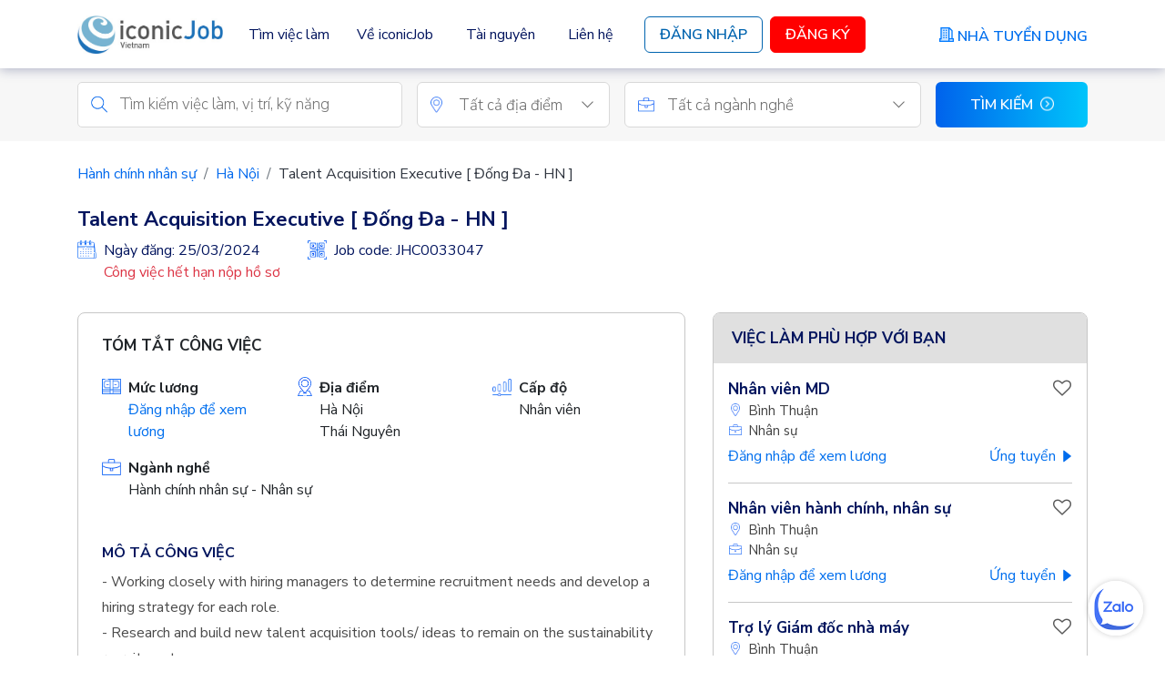

--- FILE ---
content_type: text/html; charset=UTF-8
request_url: https://iconicjob.vn/viec-lam/Talent-Acquisition-Executive-Dong-Da-HN-122430
body_size: 85951
content:
<!DOCTYPE html>
<html lang="vi">
    <head>
        <meta charset="UTF-8">
<meta http-equiv="X-UA-Compatible" content="IE=edge">
<meta name="viewport" content="width=device-width, initial-scale=1.0, maximum-scale=1.0, user-scalable=no">

<meta name="csrf-token" content="iGBQO0xL0OpKyYAeWe2lVTq6DusAiVpWgnjlPsgr">

<link rel="shortcut icon" href="https://assets-iconicjob-vn.imgix.net/favorite-icon.ico" type="image/x-icon">
<link rel="icon" href="https://assets-iconicjob-vn.imgix.net/favorite-icon.ico" sizes="48x48" type="image/x-icon">

<title>Việc làm Talent Acquisition Executive [ Đống Đa - HN ]</title>
<meta name="description" content="Việc làm - Working closely with hiring managers to determine recruitment needs and develop a hiring strategy for each role.- Research and build new talent acquisition tools/ ideas to remain on the sustainability recruitment.- Coordinate with Head Department to build Job description/ KPI/ Test for each position, update, and change.- Build potential candidate bank, work, and maintain good relationships with different recruitment channels and headhunt firms to get good recruitment services, and qualified candidates.- Designing, planning, and executing recruitment and selection processes (e.g. screen CV and conduct interviews, administer tests (if any), offers, onboarding, coordinate with Hiring manager to build &amp;amp; evaluate a probationary program, etc).- Provide recruitment status reports to Manager and analyze recruitment metrics, developing action plans based on results.- Performing employee satisfaction assessments and workshops and recommending measures to improve employee retention.- Planning procedures for enhancing the candidate experience.- All other duties as required by the line manager.">

    <meta name="robots" content="noindex, nofollow">

<link rel="canonical" href="https://iconicjob.vn/viec-lam/Talent-Acquisition-Executive-Dong-Da-HN-122430">

<!-- Facebook -->
<meta property="og:title" content="Việc làm Talent Acquisition Executive [ Đống Đa - HN ]">
<meta property="og:description" content="Việc làm - Working closely with hiring managers to determine recruitment needs and develop a hiring strategy for each role.- Research and build new talent acquisition tools/ ideas to remain on the sustainability recruitment.- Coordinate with Head Department to build Job description/ KPI/ Test for each position, update, and change.- Build potential candidate bank, work, and maintain good relationships with different recruitment channels and headhunt firms to get good recruitment services, and qualified candidates.- Designing, planning, and executing recruitment and selection processes (e.g. screen CV and conduct interviews, administer tests (if any), offers, onboarding, coordinate with Hiring manager to build &amp;amp; evaluate a probationary program, etc).- Provide recruitment status reports to Manager and analyze recruitment metrics, developing action plans based on results.- Performing employee satisfaction assessments and workshops and recommending measures to improve employee retention.- Planning procedures for enhancing the candidate experience.- All other duties as required by the line manager.">
<meta property="og:url" content="https://iconicjob.vn/viec-lam/Talent-Acquisition-Executive-Dong-Da-HN-122430">
<meta property="og:site_name" content="iconicJob">
<meta property="og:image" content="https://assets-iconicjob-vn.imgix.net/iconicjob-ogp.jpg">
<meta property="og:type" content="website">
<!-- #end Facebook -->

<!-- Twitter -->
<meta name="twitter:title" content="Việc làm Talent Acquisition Executive [ Đống Đa - HN ]">
<meta name="twitter:description" content="Việc làm - Working closely with hiring managers to determine recruitment needs and develop a hiring strategy for each role.- Research and build new talent acquisition tools/ ideas to remain on the sustainability recruitment.- Coordinate with Head Department to build Job description/ KPI/ Test for each position, update, and change.- Build potential candidate bank, work, and maintain good relationships with different recruitment channels and headhunt firms to get good recruitment services, and qualified candidates.- Designing, planning, and executing recruitment and selection processes (e.g. screen CV and conduct interviews, administer tests (if any), offers, onboarding, coordinate with Hiring manager to build &amp;amp; evaluate a probationary program, etc).- Provide recruitment status reports to Manager and analyze recruitment metrics, developing action plans based on results.- Performing employee satisfaction assessments and workshops and recommending measures to improve employee retention.- Planning procedures for enhancing the candidate experience.- All other duties as required by the line manager.">
<meta name="twitter:url" content="https://iconicjob.vn/viec-lam/Talent-Acquisition-Executive-Dong-Da-HN-122430">
<meta name="twitter:image" content="https://assets-iconicjob-vn.imgix.net/iconicjob-ogp.jpg">
<meta name="twitter:card" content="summary_large_image">
<meta name="twitter:site" content="@iconicJob.vn">
<!-- #end Twitter -->

        <link rel="dns-prefetch" href="//ajax.googleapis.com">
<link rel="dns-prefetch" href="//fonts.gstatic.com">
<link rel="dns-prefetch" href="//fonts.googleapis.com">
<link rel="dns-prefetch" href="//www.google-analytics.com">

<link href="https://fonts.googleapis.com" rel="preconnect" crossorigin="anonymous">
<link href="https://fonts.gstatic.com" rel="preconnect" crossorigin="anonymous">

<link rel="prefetch" href="https://assets-iconicjob-vn.imgix.net/dist/app/manifest.7f38e.js">
<link rel="prefetch" href="https://assets-iconicjob-vn.imgix.net/dist/app/vendors.491f7.js">
<link rel="prefetch" href="https://assets-iconicjob-vn.imgix.net/dist/app/app.22846.js">

<link rel="prefetch" href="https://fonts.googleapis.com/css?family=Roboto:100,100i,300,300i,400,400i,500,900&subset=latin,latin-ext,vietnamese&display=swap">
<link href="https://fonts.googleapis.com/css2?family=Sarabun:ital,wght@0,100;0,200;0,300;0,400;0,500;0,600;0,700;0,800;1,100;1,200;1,300;1,400;1,500;1,600;1,700;1,800&display=swap" rel="stylesheet">
<link href="https://fonts.googleapis.com/css2?family=Nunito+Sans:ital,wght@0,200;0,300;0,400;0,600;0,700;0,800;0,900;1,200;1,300;1,400;1,600;1,700;1,800;1,900&display=swap" rel="stylesheet">

        <link rel="stylesheet" href="https://assets-iconicjob-vn.imgix.net/dist/app/vendors.bc7d1.css">
        <link rel="stylesheet" href="https://assets-iconicjob-vn.imgix.net/dist/app/app.1c211.css">
        
        <script>
            var iconic = {
                loginUrl: 'https://iconicjob.vn/ung-vien/dang-nhap',
            };
        </script>

        <script src="https://cdnjs.cloudflare.com/ajax/libs/html5shiv/3.7.3/html5shiv.min.js"></script>

                    <script type="text/javascript">
                (function(c,l,a,r,i,t,y){
                    c[a]=c[a]||function(){(c[a].q=c[a].q||[]).push(arguments)};
                    t=l.createElement(r);t.async=1;t.src="https://www.clarity.ms/tag/"+i;
                    y=l.getElementsByTagName(r)[0];y.parentNode.insertBefore(t,y);
                })(window, document, "clarity", "script", "7s3ddpg9k1");
            </script>
                <!-- Google Tag Manager -->
    <script>(function(w,d,s,l,i){w[l]=w[l]||[];w[l].push({'gtm.start':
                new Date().getTime(),event:'gtm.js'});var f=d.getElementsByTagName(s)[0],
            j=d.createElement(s),dl=l!='dataLayer'?'&l='+l:'';j.async=true;j.src=
            'https://www.googletagmanager.com/gtm.js?id='+i+dl;f.parentNode.insertBefore(j,f);
        })(window,document,'script','dataLayer','GTM-PF3TS2');</script>
    <!-- End Google Tag Manager -->
            </head>
    <body class="l-sticky-footer p-having-new-version-of-search">
        <!-- Google Tag Manager (noscript) -->
    <noscript><iframe src="https://www.googletagmanager.com/ns.html?id=GTM-PF3TS2"
                      height="0" width="0" style="display:none;visibility:hidden"></iframe></noscript>
    <!-- End Google Tag Manager (noscript) -->
        <!-- Global site tag (gtag.js) - Google Analytics -->
    <script async src="https://www.googletagmanager.com/gtag/js?id=UA-4365849-5"></script>
    <script>
        window.dataLayer = window.dataLayer || [];
        function gtag(){dataLayer.push(arguments);}
        gtag('js', new Date());

        gtag('config', 'UA-4365849-5');
    </script>

        <nav class="nav-top navbar navbar-expand-xl fixed-top bg-white py-0">
    <div class="container position-relative">
        <button class="navbar-toggler me-auto border-0 p-0" type="button" data-bs-toggle="offcanvas" data-bs-target="#offcanvasNavbar" aria-controls="offcanvasNavbar">
            <span class="navbar-toggler-icon"></span>
        </button>

        <div class="d-inline-block nav-top-wrap-logo">
            <a class="nav-top-logo navbar-brand" href="https://iconicjob.vn">
                <img class="w-100" src="https://assets-iconicjob-vn.imgix.net/images/logo/logo-iconicjob-400.jpg" alt="logo iconicJob">
            </a>
        </div>

        <a class="nav-top-user-icon d-xl-none" href="https://iconicjob.vn/ung-vien/ho-so">
            <i class="fa fa-user" aria-hidden="true"></i>
        </a>

        <div class="offcanvas offcanvas-start" tabindex="-1" id="offcanvasNavbar" aria-labelledby="offcanvasNavbarLabel">
            <div class="offcanvas-header">
                <button type="button" class="btn-close" id="js-btn-close" data-bs-dismiss="offcanvas" aria-label="Close"></button>
            </div>
            <div class="offcanvas-body">
                <ul class="navbar-nav align-items-xl-center justify-content-start flex-grow-1">
                                            <li class="nav-item order-xl-last ms-xl-3 mb-2 mb-xl-0">
                            <a class="nav-top-btn-login" href="https://iconicjob.vn/ung-vien/dang-nhap?redirect=https%3A%2F%2Ficonicjob.vn%2Fviec-lam%2FTalent-Acquisition-Executive-Dong-Da-HN-122430">
                                Đăng Nhập
                            </a>
                        </li>
                        <li class="nav-item order-xl-last ms-xl-2">
                            <a class="nav-top-btn-register" href="https://iconicjob.vn/ung-vien/dang-ky-nhanh">
                                Đăng Ký
                            </a>
                        </li>
                                        <li class="nav-item order-xl-last ms-xl-auto d-none d-xl-block">
                        <a class="nav-top-btn-employer" href="https://iconicjob.vn/nha-tuyen-dung-lien-he">
                            <img class="pump-icon" src="https://assets-iconicjob-vn.imgix.net/images/iconicjob/nav/pump-icon.png" alt="pump-icon">
                            <span class="text d-inline-block ms-1">Nhà Tuyển Dụng</span>
                        </a>
                    </li>
                    <li class="nav-item">
                        <div class="d-xl-none nav-top-sub-menu">
                            <div class="d-flex justify-content-between nav-link-toggle-container">
                                <a class="btn text-start text-xl-center nav-link nav-link-toggle " href="https://iconicjob.vn/tim-viec-lam">
                                    Tìm việc làm
                                </a>
                                <a class="btn text-start text-xl-center nav-link nav-link-arrow" data-bs-toggle="collapse" href="#js-collapse-dropdown" role="button" aria-expanded="false" aria-controls="js-collapse-dropdown"></a>
                            </div>
                            <div class="collapse" id="js-collapse-dropdown">
                                <ul class="list-unstyled py-2" id="js-list-nav-link-sub-menu">
                                    <li><a href="/#japanese-jobs" class="nav-link nav-link-sub-menu">Việc làm tiếng Nhật</a></li>
                                    <li><a href="/#latest-jobs" class="nav-link nav-link-sub-menu">Việc làm mới nhất</a></li>
                                    <li><a href="/#high-salary-jobs" class="nav-link nav-link-sub-menu">Việc làm lương cao</a></li>
                                </ul>
                            </div>
                        </div>
                        <div class="d-none d-xl-block">
                            <div class="dropdown">
                                <a class="btn dropdown-toggle btn-dropdown-toggle fs-6 " id="js-dropdown-toggle-find-jobs" href="https://iconicjob.vn/tim-viec-lam">
                                    Tìm việc làm
                                </a>
                                <ul class="dropdown-menu py-2" id="js-dropdown-menu-find-jobs">
                                    <li><a class="dropdown-item" href="/#japanese-jobs">Việc làm tiếng Nhật</a></li>
                                    <li><a class="dropdown-item" href="/#latest-jobs">Việc làm mới nhất</a></li>
                                    <li><a class="dropdown-item" href="/#high-salary-jobs">Việc làm lương cao</a></li>
                                </ul>
                            </div>
                        </div>
                    </li>
                    <li class="nav-item">
                        <a href="https://iconicjob.vn/ve-chung-toi" class="nav-link ">Về iconicJob</a>
                    </li>
                    <li class="nav-item">
                        <a href="/blog" class="nav-link ">Tài nguyên</a>
                    </li>
                    <li class="nav-item d-xl-none">
                        <a href="https://iconicjob.vn/ung-vien-lien-he" class="nav-link ">Liên hệ</a>
                    </li>
                    <li class="nav-item order-xl-last d-xl-none my-3 mt-4">
                        <a class="nav-top-btn-employer justify-content-start" href="https://iconicjob.vn/nha-tuyen-dung-lien-he">
                            <img class="pump-icon" src="https://assets-iconicjob-vn.imgix.net/images/iconicjob/nav/pump-icon.png" alt="pump-icon">
                            <span class="text d-inline-block ms-2">Nhà Tuyển Dụng</span>
                        </a>
                    </li>
                    <li class="nav-item d-none d-xl-block">
                        <a href="https://iconicjob.vn/ung-vien-lien-he" class="nav-link ">Liên hệ</a>
                    </li>
                </ul>
                <div class="d-xl-none mt-5">
                    <a class="nav-top-logo" href="https://iconicjob.vn">
                        <img class="w-100" src="https://assets-iconicjob-vn.imgix.net/images/logo/logo-iconicjob-400.jpg" alt="logo iconicJob">
                    </a>
                </div>
                <div class="row align-items-end d-xl-none">
                    <div class="col-auto">
                        <ul class="nav-top-privacy-policy list-unstyled">
                            <li><a href="https://iconicjob.vn/quy-che-hoat-dong">Quy chế hoạt động</a></li>
                            <li><a href="https://iconicjob.vn/chinh-sach-bao-mat">Chính sách bảo mật</a></li>
                            <li><a href="https://iconicjob.vn/dieu-khoan-su-dung">Điều khoản sử dụng</a></li>
                        </ul>
                    </div>
                    <div class="col">
                        <div class="nav-top-social-icon text-end">
                            <ul class="list-unstyled list-inline">
                                <li class="list-inline-item mb-1">
                                    <a class="d-inline-block" href="https://www.facebook.com/iconicjob.vn" target="_blank">
                                        <img class="icon-facebook" src="https://assets-iconicjob-vn.imgix.net/images/iconicjob/home/common/facebook.png" alt="facebook">
                                    </a>
                                </li>
                                <li class="list-inline-item ms-2">
                                    <a class="d-inline-block" href="https://www.linkedin.com/company/iconicjob" target="_blank">
                                        <img class="icon-linkedin" src="https://assets-iconicjob-vn.imgix.net/images/iconicjob/home/common/linkedin.png" alt="linkedin">
                                    </a>
                                </li>
                            </ul>
                        </div>
                    </div>
                </div>
            </div>
        </div>
    </div>
</nav>

        <div class="site-wrapper" id="page-content">
                <form class="search-form-2" method="post" accept-charset="utf-8" action="https://iconicjob.vn/tim-viec-lam" id="js-search-form-2">
    <div class="container">
        <input type="hidden" name="_token" value="iGBQO0xL0OpKyYAeWe2lVTq6DusAiVpWgnjlPsgr" autocomplete="off">        <div class="search-form pt-3 pt-lg-0">
            <div class="search-form__wrapper ps-lg-0 pe-lg-0" style="background-color: inherit; box-shadow: none;">
                <div class="row">
                    <div class="col-lg-4 mb-3 mb-lg-0 pe-lg-2">
                        <div class="position-relative h-100">
                            <img class="search-form__icon" src="https://assets-iconicjob-vn.imgix.net/images/iconicjob/common/search.png" alt="search">
                            <div class="h-100">
                                <input class="search-form__input" name="kw" id="keyword" placeholder="Tìm kiếm việc làm, vị trí, kỹ năng" value="">
                            </div>
                        </div>
                    </div>
                    <div class="col-lg-3 mb-3 mb-lg-0 col-search-location px-lg-2">
                        <div class="position-relative location-wrapper">
                            <img class="search-form__icon search-form__icon--location" src="https://assets-iconicjob-vn.imgix.net/images/iconicjob/common/location.png" alt="location">
                            <select name="searchOptions[m_province_code]"
                                    class="js-selection form-control search-form__select selection"
                                    data-placeholder="Tất cả địa điểm"
                                    data-search-title="Nhập địa điểm"
                                    data-select2-id="candidate-m-province-code"
                                    aria-hidden="true"
                                    id="candidate-m-province-code">
                                <option value="">Bất kỳ</option>
                                                                    <option value="VN-SG" >Hồ Chí Minh</option>
                                                                    <option value="VN-HN" >Hà Nội</option>
                                                                    <option value="VN-DN" >Đà Nẵng</option>
                                                                    <option value="VN-JAPAN" >Nhật Bản</option>
                                                                    <option value="VN-44" >An Giang</option>
                                                                    <option value="VN-43" >Bà Rịa–Vũng Tàu</option>
                                                                    <option value="VN-54" >Bắc Giang</option>
                                                                    <option value="VN-53" >Bắc Kạn</option>
                                                                    <option value="VN-55" >Bạc Liêu</option>
                                                                    <option value="VN-56" >Bắc Ninh</option>
                                                                    <option value="VN-50" >Bến Tre</option>
                                                                    <option value="VN-31" >Bình Định</option>
                                                                    <option value="VN-57" >Bình Dương</option>
                                                                    <option value="VN-58" >Bình Phước</option>
                                                                    <option value="VN-40" >Bình Thuận</option>
                                                                    <option value="VN-59" >Cà Mau</option>
                                                                    <option value="VN-CT" >Cần Thơ</option>
                                                                    <option value="VN-04" >Cao Bằng</option>
                                                                    <option value="VN-33" >Đắk Lắk</option>
                                                                    <option value="VN-72" >Đắk Nông</option>
                                                                    <option value="VN-71" >Điện Biên</option>
                                                                    <option value="VN-39" >Đồng Nai</option>
                                                                    <option value="VN-45" >Đồng Tháp</option>
                                                                    <option value="VN-30" >Gia Lai</option>
                                                                    <option value="VN-03" >Hà Giang</option>
                                                                    <option value="VN-63" >Hà Nam</option>
                                                                    <option value="VN-23" >Hà Tĩnh</option>
                                                                    <option value="VN-61" >Hải Dương</option>
                                                                    <option value="VN-HP" >Hải Phòng</option>
                                                                    <option value="VN-73" >Hậu Giang</option>
                                                                    <option value="VN-14" >Hòa Bình</option>
                                                                    <option value="VN-66" >Hưng Yên</option>
                                                                    <option value="VN-34" >Khánh Hòa</option>
                                                                    <option value="VN-47" >Kiên Giang</option>
                                                                    <option value="VN-28" >Kon Tum</option>
                                                                    <option value="VN-01" >Lai Châu</option>
                                                                    <option value="VN-35" >Lâm Đồng</option>
                                                                    <option value="VN-09" >Lạng Sơn</option>
                                                                    <option value="VN-02" >Lào Cai</option>
                                                                    <option value="VN-41" >Long An</option>
                                                                    <option value="VN-67" >Nam Định</option>
                                                                    <option value="VN-22" >Nghệ An</option>
                                                                    <option value="VN-18" >Ninh Bình</option>
                                                                    <option value="VN-36" >Ninh Thuận</option>
                                                                    <option value="VN-68" >Phú Thọ</option>
                                                                    <option value="VN-32" >Phú Yên</option>
                                                                    <option value="VN-24" >Quảng Bình</option>
                                                                    <option value="VN-27" >Quảng Nam</option>
                                                                    <option value="VN-29" >Quảng Ngãi</option>
                                                                    <option value="VN-13" >Quảng Ninh</option>
                                                                    <option value="VN-25" >Quảng Trị</option>
                                                                    <option value="VN-52" >Sóc Trăng</option>
                                                                    <option value="VN-05" >Sơn La</option>
                                                                    <option value="VN-37" >Tây Ninh</option>
                                                                    <option value="VN-20" >Thái Bình</option>
                                                                    <option value="VN-69" >Thái Nguyên</option>
                                                                    <option value="VN-21" >Thanh Hóa</option>
                                                                    <option value="VN-26" >Thừa Thiên–Huế</option>
                                                                    <option value="VN-46" >Tiền Giang</option>
                                                                    <option value="VN-51" >Trà Vinh</option>
                                                                    <option value="VN-07" >Tuyên Quang</option>
                                                                    <option value="VN-49" >Vĩnh Long</option>
                                                                    <option value="VN-70" >Vĩnh Phúc</option>
                                                                    <option value="VN-06" >Yên Bái</option>
                                                                    <option value="VN-OTHER" >Quốc gia khác</option>
                                                            </select>
                        </div>
                    </div>

                    <div class="col-lg mb-3 mb-lg-0 px-lg-2">
                        <div class="position-relative industry-wrapper">
                            <img class="search-form__icon" src="https://assets-iconicjob-vn.imgix.net/images/iconicjob/common/briefcase.png" alt="briefcase">
                            <select name="searchOptions[m_occupation_code]"
                                    class="js-selection form-control search-form__select m-job-class selection"
                                    data-placeholder="Tất cả ngành nghề"
                                    data-search-title="Nhập nhóm ngành nghề">
                                <option value="">Bất kỳ</option>
                                                                    <option value="j1" class="occupation-group-opt" >Tài nguyên &amp; Môi trường</option>
                                                                    <option value="1" class="occupation-opt" >Nông, lâm, ngư nghiệp</option>
                                                                    <option value="2" class="occupation-opt" >Dầu khí</option>
                                                                    <option value="3" class="occupation-opt" >Khoáng sản &amp; Địa chất</option>
                                                                    <option value="4" class="occupation-opt" >Môi trường &amp; Chất thải</option>
                                                                    <option value="5" class="occupation-opt" >Tài nguyên &amp; Môi trường - Khác</option>
                                                                    <option value="j2" class="occupation-group-opt" >Bất động sản, Kiến trúc &amp; Xây dựng</option>
                                                                    <option value="6" class="occupation-opt" >Bất động sản</option>
                                                                    <option value="7" class="occupation-opt" >Kiến trúc &amp; Nội thất</option>
                                                                    <option value="8" class="occupation-opt" >Xây dựng &amp; Vật liệu xây dựng</option>
                                                                    <option value="9" class="occupation-opt" >Bất động sản, Kiến trúc &amp; Xây dựng - Khác</option>
                                                                    <option value="j3" class="occupation-group-opt" >Nghệ thuật, Công nghệ âm thanh/hình ảnh &amp; Truyền thông</option>
                                                                    <option value="10" class="occupation-opt" >Truyền hình, Báo chí &amp; Truyền thông</option>
                                                                    <option value="11" class="occupation-opt" >Viễn thông</option>
                                                                    <option value="12" class="occupation-opt" >Mỹ thuật &amp; Thiết kế nghệ thuật</option>
                                                                    <option value="13" class="occupation-opt" >Viết lách &amp; Xuất bản/In ấn</option>
                                                                    <option value="14" class="occupation-opt" >Âm thanh, Âm nhạc &amp; Hình ảnh</option>
                                                                    <option value="15" class="occupation-opt" >Nghệ thuật, Công nghệ âm thanh/hình ảnh &amp; Truyền thông - Khác</option>
                                                                    <option value="j4" class="occupation-group-opt" >Hành chính nhân sự</option>
                                                                    <option value="16" class="occupation-opt" >Hành chính, Thư ký &amp; Lễ tân</option>
                                                                    <option value="17" class="occupation-opt" >Biên phiên thông dịch</option>
                                                                    <option value="18" class="occupation-opt" >Nhân sự</option>
                                                                    <option value="19" class="occupation-opt" >Pháp lý &amp; Hợp đồng</option>
                                                                    <option value="20" class="occupation-opt" >Hành chính nhân sự - Khác</option>
                                                                    <option value="j5" class="occupation-group-opt" >Giáo dục &amp; Đào tạo</option>
                                                                    <option value="21" class="occupation-opt" >Giáo dục</option>
                                                                    <option value="22" class="occupation-opt" >Đào tạo</option>
                                                                    <option value="23" class="occupation-opt" >Giáo dục &amp; Đào tạo - Khác</option>
                                                                    <option value="j6" class="occupation-group-opt" >Ngân hàng, Tài chính &amp; Kế toán</option>
                                                                    <option value="24" class="occupation-opt" >Kế toán</option>
                                                                    <option value="25" class="occupation-opt" >Ngân hàng</option>
                                                                    <option value="26" class="occupation-opt" >Kiểm toán &amp; Thuế suất</option>
                                                                    <option value="27" class="occupation-opt" >Chứng khoán &amp; Thương mại</option>
                                                                    <option value="28" class="occupation-opt" >Bảo hiểm</option>
                                                                    <option value="29" class="occupation-opt" >Đầu tư</option>
                                                                    <option value="30" class="occupation-opt" >Quản lý rủi ro</option>
                                                                    <option value="31" class="occupation-opt" >Tài chính doanh nghiệp</option>
                                                                    <option value="32" class="occupation-opt" >Ngân hàng, Tài chính &amp; Kế toán - Khác</option>
                                                                    <option value="j7" class="occupation-group-opt" >Chính phủ &amp; Hành chính công</option>
                                                                    <option value="33" class="occupation-opt" >Tổ chức phi chính phủ, phi lợi nhuận</option>
                                                                    <option value="34" class="occupation-opt" >Quân đội &amp; Lực lượng an ninh</option>
                                                                    <option value="35" class="occupation-opt" >Pháp luật</option>
                                                                    <option value="36" class="occupation-opt" >Dịch vụ cộng đồng</option>
                                                                    <option value="37" class="occupation-opt" >Chính phủ &amp; Hành chính công - Khác</option>
                                                                    <option value="j8" class="occupation-group-opt" >Y tế &amp; Chăm sóc sức khỏe</option>
                                                                    <option value="38" class="occupation-opt" >Bác sĩ, y tá, điều dưỡng</option>
                                                                    <option value="39" class="occupation-opt" >Dược sĩ &amp; Trình dược viên</option>
                                                                    <option value="40" class="occupation-opt" >Nghiên cứu y tế</option>
                                                                    <option value="41" class="occupation-opt" >Y tế &amp; Chăm sóc sức khỏe - Khác</option>
                                                                    <option value="j9" class="occupation-group-opt" >Du lịch &amp; Khách sạn</option>
                                                                    <option value="42" class="occupation-opt" >Du lịch</option>
                                                                    <option value="43" class="occupation-opt" >Nhà hàng</option>
                                                                    <option value="44" class="occupation-opt" >Khách sạn</option>
                                                                    <option value="45" class="occupation-opt" >Du lịch &amp; Khách sạn - Khác</option>
                                                                    <option value="j10" class="occupation-group-opt" >Hàng tiêu dùng nhanh, bán buôn &amp; bán lẻ</option>
                                                                    <option value="46" class="occupation-opt" >Hàng tiêu dùng nhanh</option>
                                                                    <option value="47" class="occupation-opt" >Đồ gia dụng</option>
                                                                    <option value="48" class="occupation-opt" >Bán buôn &amp; bán lẻ</option>
                                                                    <option value="49" class="occupation-opt" >Thực phẩm, Đồ uống &amp; Sữa</option>
                                                                    <option value="50" class="occupation-opt" >Thời trang</option>
                                                                    <option value="51" class="occupation-opt" >Đồ cao cấp &amp; Trang sức</option>
                                                                    <option value="52" class="occupation-opt" >Thương mại điện tử</option>
                                                                    <option value="53" class="occupation-opt" >Hàng tiêu dùng nhanh, bán buôn &amp; bán lẻ - Khác</option>
                                                                    <option value="j11" class="occupation-group-opt" >Công nghệ thông tin</option>
                                                                    <option value="54" class="occupation-opt" >IT - Phần cứng</option>
                                                                    <option value="55" class="occupation-opt" >IT - Quản lý mạng, hệ thống &amp; dữ liệu</option>
                                                                    <option value="56" class="occupation-opt" >IT - Phần mềm</option>
                                                                    <option value="57" class="occupation-opt" >Công nghệ thông tin - Khác</option>
                                                                    <option value="j12" class="occupation-group-opt" >Chế tạo &amp; Sản xuất</option>
                                                                    <option value="58" class="occupation-opt" >Kế hoach &amp; Dự án</option>
                                                                    <option value="59" class="occupation-opt" >Thiết kế quy trình &amp; Sản xuất</option>
                                                                    <option value="60" class="occupation-opt" >Mua hàng, Trưng bày &amp; Quản lý vật liệu </option>
                                                                    <option value="61" class="occupation-opt" >An toàn, Sức khỏe &amp; Môi trường</option>
                                                                    <option value="62" class="occupation-opt" >Kiểm định chất lượng</option>
                                                                    <option value="63" class="occupation-opt" >Bảo trì</option>
                                                                    <option value="64" class="occupation-opt" >Dệt may &amp; Giày dép</option>
                                                                    <option value="65" class="occupation-opt" >Ô tô &amp; Tự động hóa</option>
                                                                    <option value="66" class="occupation-opt" >Sản phẩm công nghiệp</option>
                                                                    <option value="67" class="occupation-opt" >Công nghệ sinh học</option>
                                                                    <option value="68" class="occupation-opt" >Chế tạo &amp; Sản xuất - Khác</option>
                                                                    <option value="j13" class="occupation-group-opt" >Marketing, Kinh doanh, Bán hàng &amp; Dịch vụ</option>
                                                                    <option value="69" class="occupation-opt" >Digital marketing</option>
                                                                    <option value="70" class="occupation-opt" >Quảng cáo, Truyền thông &amp; Sự kiện</option>
                                                                    <option value="71" class="occupation-opt" >Nghiên cứu thị trường</option>
                                                                    <option value="72" class="occupation-opt" >Agency &amp; Production house</option>
                                                                    <option value="73" class="occupation-opt" >Quản lý &amp; Chăm sóc khách hàng</option>
                                                                    <option value="74" class="occupation-opt" >Bán hàng &amp; Phát triển/Quản lý kinh doanh</option>
                                                                    <option value="75" class="occupation-opt" >Marketing, Kinh doanh, Bán hàng &amp; Dịch vụ - Khác</option>
                                                                    <option value="j14" class="occupation-group-opt" >Khoa học, Công nghệ, Kỹ thuật &amp; Toán học</option>
                                                                    <option value="76" class="occupation-opt" >Điện, Điện tử &amp; Điện lạnh</option>
                                                                    <option value="77" class="occupation-opt" >Cơ khí</option>
                                                                    <option value="78" class="occupation-opt" >Hóa học &amp; Sinh hóa</option>
                                                                    <option value="79" class="occupation-opt" >HVAC</option>
                                                                    <option value="80" class="occupation-opt" >Nước</option>
                                                                    <option value="81" class="occupation-opt" >Thống kê</option>
                                                                    <option value="82" class="occupation-opt" >Thực phẩm &amp; Dinh dưỡng</option>
                                                                    <option value="83" class="occupation-opt" >Khoa học &amp; Kĩ thuật</option>
                                                                    <option value="84" class="occupation-opt" >Khoa học, Công nghệ, Kỹ thuật &amp; Toán học - Khác</option>
                                                                    <option value="j15" class="occupation-group-opt" >Giao thông, Vận tải &amp; Phân phối</option>
                                                                    <option value="85" class="occupation-opt" >Quản lý chuỗi cung ứng</option>
                                                                    <option value="86" class="occupation-opt" >Vận tải hàng hóa</option>
                                                                    <option value="87" class="occupation-opt" >Kho</option>
                                                                    <option value="88" class="occupation-opt" >Xuất nhập khẩu</option>
                                                                    <option value="89" class="occupation-opt" >Hàng không, Hàng hải &amp; Đường sắt</option>
                                                                    <option value="90" class="occupation-opt" >Giao thông, Vận tải &amp; Phân phối - Khác</option>
                                                                    <option value="j16" class="occupation-group-opt" >Khác</option>
                                                                    <option value="91" class="occupation-opt" >Khác - Khác</option>
                                                            </select>
                        </div>
                    </div>

                    <div class="col-lg-2 ps-lg-2">
                        <div class="position-relative h-100">
                            <button class="search-form__submit" type="submit">
                                <span class="d-inline-block">Tìm kiếm</span><span class="arrow-circle-right ms-2"></span>
                            </button>
                        </div>
                    </div>
                </div>
            </div>
        </div>
    </div>
</form>


    <main class="p-job-detail mb-2 mb-lg-5" id="js-p-job-detail">
        <div class="job-detail-wrapper">
            <div class="container" id="js-container-breadcrumb">
                <hr class="d-lg-none">
                <nav class="mb-4 my-lg-4" aria-label="breadcrumb">
                    <ol class="breadcrumb p-0">
                        <li class="breadcrumb-item"><a href="https://iconicjob.vn/tim-viec-lam/Hanh-chinh-nhan-su+j4">Hành chính nhân sự</a></li>
                        <li class="breadcrumb-item"><a href="https://iconicjob.vn/tim-viec-lam/tai-Ha-Noi+rVN-HN">Hà Nội</a></li>
                        <li class="breadcrumb-item active" aria-current="page">Talent Acquisition Executive [ Đống Đa - HN ]</li>
                    </ol>
                </nav>
            </div>

            <div class="container animated mb-0 mb-lg-4" id="js-container-job-detail-top">
    <div class="job-detail-top" id="js-job-detail-top">
        <div class="row">
            <div class="col-lg">
                <div class="d-flex flex-column flex-lg-row">
                    
                    <div>
                        <h1 class="job-detail-title mt-0">
                            Talent Acquisition Executive [ Đống Đa - HN ]

                            <div class="d-none mt-1" id="js-salary-on-nav">
                                <span class="fw-normal">
                                                                                    <a class="login-to-see-salary mb-2 mb-lg-0" href="https://iconicjob.vn/ung-vien/dang-nhap?job_id=122430">Đăng nhập để xem lương</a>
                                        
                                </span>
                            </div>
                        </h1>

                        <div class="job-detail-posting-date-wrapper">
                            <div class="row">
                                <div class="col-lg-auto">
                                    <div class="mb-2 d-flex align-items-start">
                                        <span class="d-flex flex-shrink-0 me-2">
                                            <img class="icon-job-detail icon-job-detail-calendar" src="https://assets-iconicjob-vn.imgix.net/images/iconicjob/common/calendar.png" alt="Calendar">
                                        </span>
                                        <div>
                                            <span class="posting-date">Ngày đăng: 25/03/2024</span>
                                                                                            <div style="color:#dc3545;">Công việc hết hạn nộp hồ sơ</div>
                                                                                    </div>
                                    </div>
                                </div>
                                <div class="col-lg-auto">
                                    <div class="posting-date mb-4 d-flex align-items-start">
                                        <span class="d-flex flex-shrink-0 me-2">
                                            <img class="icon-job-detail icon-job-detail-job-code" src="https://assets-iconicjob-vn.imgix.net/images/iconicjob/common/code-job.png" alt="Code Job">
                                        </span>
                                        <span>Job code: JHC0033047</span>
                                    </div>
                                </div>
                            </div>
                        </div>
                    </div>
                </div>
            </div>

                    </div>
    </div>
</div>
            <div class="container" id="js-container-job-summary">
    <div class="row">
        <div class="col-lg">
            <div class="row">
    <div class="col-12">
        <div class="job-detail-summary mt-5 mt-lg-0">
            <h2 class="job-detail-heading mb-4">Tóm tắt công việc</h2>

            <div class="job-detail-top-summary">
                <div class="row">
                    <div class="col-lg-4 mb-3">
                        <div class="d-flex align-items-start">
                            <div class="flex-shrink-0 d-flex me-2">
                                <img class="icon-job-detail" src="https://assets-iconicjob-vn.imgix.net/images/iconicjob/common/salary.png" alt="Salary">
                            </div>
                            <div>
                                <div class="salary">Mức lương</div>
                                <div>
                                                                            <a class="login-to-see-salary" href="https://iconicjob.vn/ung-vien/dang-nhap?job_id=122430">Đăng nhập để xem lương</a>
                                                                    </div>
                            </div>
                        </div>
                    </div>
                    <div class="col-6 col-lg-4 mb-3">
                        <div class="d-flex align-items-start">
                            <div class="flex-shrink-0 d-flex me-2">
                                <img class="icon-job-detail icon-job-detail-place" src="https://assets-iconicjob-vn.imgix.net/images/iconicjob/common/place.png" alt="Place">
                            </div>
                            <div>
                                <div class="salary">Địa điểm</div>
                                <ul class="mb-0 list-unstyled">
                                                                          <li class="">Hà Nội</li>
                                                                          <li class="">Thái Nguyên</li>
                                                                    </ul>
                            </div>
                        </div>
                    </div>
                    <div class="col-6 col-lg-4">
                        <div class="d-flex align-items-start">
                            <div class="flex-shrink-0 d-flex me-2">
                                <img class="icon-job-detail" src="https://assets-iconicjob-vn.imgix.net/images/iconicjob/common/level.png" alt="Level">
                            </div>
                            <div>
                                <div class="salary">Cấp độ</div>
                                <div>Nhân viên </div>
                            </div>
                        </div>
                    </div>
                    <div class="col-12 mb-lg-4">
                        <div class="d-flex align-items-start">
                            <div class="flex-shrink-0 d-flex me-2">
                                <img class="icon-job-detail" src="https://assets-iconicjob-vn.imgix.net/images/iconicjob/common/briefcase.png" alt="Briefcase">
                            </div>
                            <div class="d-inline-block">
                                <div class="salary">Ngành nghề</div>
                                <div>Hành chính nhân sự - Nhân sự</div>
                            </div>
                        </div>

                    </div>
                </div>
            </div>

            <div class="job-detail-content">
                <h3 class="heading mt-4">Mô tả công việc</h3>
                <div class="content"><p>- Working closely with hiring managers to determine recruitment needs and develop a hiring strategy for each role.<br />- Research and build new talent acquisition tools/ ideas to remain on the sustainability recruitment.<br />- Coordinate with Head Department to build Job description/ KPI/ Test for each position, update, and change.<br />- Build potential candidate bank, work, and maintain good relationships with different recruitment channels and headhunt firms to get good recruitment services, and qualified candidates.<br />- Designing, planning, and executing recruitment and selection processes (e.g. screen CV and conduct interviews, administer tests (if any), offers, onboarding, coordinate with Hiring manager to build &amp; evaluate a probationary program, etc).<br />- Provide recruitment status reports to Manager and analyze recruitment metrics, developing action plans based on results.<br />- Performing employee satisfaction assessments and workshops and recommending measures to improve employee retention.<br />- Planning procedures for enhancing the candidate experience.<br />- All other duties as required by the line manager.</p></div>

                <h3 class="heading mt-4">Yêu cầu công việc</h3>
                <div class="content"><p>- Bachelor’s degree in human resources or similar field.<br />- Minimum of 04 years full cycle recruitment at company size at least 200 employees (in FMCG companies preferred).<br />- Ability to think critically, strategically, and creatively to problem solve and effectively communicate possible solutions and improvements to programs, processes, and initiatives.<br />- Strong relationship-building skills within the department, across departments, and externally.<br />- Excellent communication skills and customer-service attitude .<br />- Positive, professional disposition and flexibility to handle regular interruptions and unexpected changes to workflow.<br />- Foreign Language: Preferred if having a good command of English (specially in writing).</p>
<p> </p>
<p><strong>* Benefit: </strong></p>
<p>- Gross salary: VND 20 mil - 27 mil.<br />- Bonus: 13th-month salary bonus guaranteed; Twice a year.<br />- performance bonus (Sept, March next year).<br />- Paid leave: 12 days per year.<br />- Healthcare insurance package.<br />- Working time: From Mon to Friday (8 hours/ day), Work from home 02 days/ week.</p></div>
            </div>

            <hr class="opacity-25">

            <div class="row">
                <div class="col-lg-9">
    <div class="job-tags d-flex">
        <h3 class="job-tags-title d-inline-block me-4">Tags</h3>

        <div>
            <a class="job-tags-items" href="https://iconicjob.vn/tim-viec-lam/Hanh-chinh-nhan-su+j4" title="Hành chính nhân sự">
                Hành chính nhân sự
            </a>
            <a class="job-tags-items" href="https://iconicjob.vn/tim-viec-lam/tai-Ha-Noi+rVN-HN" title="Hà Nội">
                Hà Nội
            </a>

                    </div>
    </div>
</div>
                <div class="col-12 d-lg-none">
    <hr>
</div>

<div class="col-lg-3">
    <div class="text-center text-lg-end">
        <ul class="list-unstyled list-inline mb-0">
            <li class="list-inline-item">
                <a class="js-share-facebook-link d-inline-block" href="javascript: void(0)">
                    <img class="icon-facebook" src="https://assets-iconicjob-vn.imgix.net/images/iconicjob/home/common/facebook.png" alt="facebook">
                </a>
            </li>
            <li class="list-inline-item ms-1">
                <a onclick="window.open(&#039;https://www.linkedin.com/cws/share?url=https%3A%2F%2Ficonicjob.vn%2Fviec-lam%2FTalent-Acquisition-Executive-Dong-Da-HN-122430&#039;,&#039;&#039;,&#039;menubar=no,toolbar=no,resizable=yes,scrollbars=yes,height=400,width=700&#039;)"
                   href="javascript: void(0)">
                    <img class="icon-linkedin" src="https://assets-iconicjob-vn.imgix.net/images/iconicjob/home/common/linkedin.png" alt="linkedin">
                </a>
            </li>
        </ul>
    </div>
</div>
            </div>
        </div>

        <hr class="opacity-25 d-lg-none">

        <div class="row">
                    </div>
    </div>
</div>
        </div>

        <div class="col-lg-5 col-related-job">
            <hr class="d-lg-none">
<div class="related-jobs">
    <div class="related-jobs-top d-none d-lg-block">Việc làm phù hợp với bạn</div>

        <div class="related-jobs-body">
                    <div class="job js-job px-3 py-3 p-lg-3 mb-3 mb-lg-0">
                <div class="d-flex justify-content-between align-items-start">
                    <a class="job-title js-job-title mb-0 me-2" href="https://iconicjob.vn/viec-lam/Nhan-vien-MD-125281">Nhân viên MD</a>
                    <button type="button"
                            class="btn js-related-job-bookmark p-0 "
                            data-job-id="125281">
                        <i class="fa fa-heart-o"></i>
                    </button>
                </div>

                <div class="row mt-0 my-1 location-occupation-wrapper">
                    <div class="col-12 job-location d-flex">
                        <div class="location-icon-wrapper flex-shrink-0">
                            <img class="location-icon location" src="https://assets-iconicjob-vn.imgix.net/images/iconicjob/common/location.png" alt="Location">
                        </div>
                        <div class="location-desc">Bình Thuận</div>
                    </div>
                    <div class="col-12 job-occupation">
                        <div class="location-icon-wrapper flex-shrink-0">
                            <img class="location-icon briefcase" src="https://assets-iconicjob-vn.imgix.net/images/iconicjob/common/briefcase.png" alt="Briefcase">
                        </div>
                        <div class="location-desc">Nhân sự</div>
                    </div>
                </div>
                <div class="d-flex justify-content-lg-between align-items-lg-center flex-column flex-lg-row">
                                            <a class="login-to-see-salary mb-2 mb-lg-0" href="https://iconicjob.vn/ung-vien/dang-nhap?job_id=125281">Đăng nhập để xem lương</a>
                    
                    <div class="apply">
                        <button type="button"
                                data-job-id="125281"
                                class="btn arrow-read-more js-btn-apply-job detail p-0" 
                                data-job-apply-url="https://iconicjob.vn/viec-lam/ung-tuyen"
                                style="" >

                                                                    <span class="d-flex">
                                        <span>Ứng tuyển</span>
                                        <svg version="1.1" id="Layer_1" xmlns="http://www.w3.org/2000/svg"
                                                  xmlns:xlink="http://www.w3.org/1999/xlink" x="0px" y="0px"
                                                  viewBox="0 0 20 32" style="enable-background:new 0 0 20 32;" xml:space="preserve">
                                            <path id="Polygon_12" class="st0" d="M19.12,14.98c0.57,0.44,0.67,1.25,0.23,1.82c-0.07,0.09-0.14,0.16-0.23,0.23L2.47,29.91
                                                c-0.57,0.44-1.38,0.33-1.82-0.23c-0.17-0.23-0.27-0.5-0.27-0.79V3.11c0-0.71,0.58-1.29,1.3-1.29c0.29,0,0.56,0.1,0.79,0.27
                                                L19.12,14.98z"/>
                                        </svg>
                                    </span>
                                                        </button>
                    </div>

                </div>
            </div>
                    <div class="job js-job px-3 py-3 p-lg-3 mb-3 mb-lg-0">
                <div class="d-flex justify-content-between align-items-start">
                    <a class="job-title js-job-title mb-0 me-2" href="https://iconicjob.vn/viec-lam/Nhan-vien-hanh-chinh-nhan-su-125280">Nhân viên hành chính, nhân sự</a>
                    <button type="button"
                            class="btn js-related-job-bookmark p-0 "
                            data-job-id="125280">
                        <i class="fa fa-heart-o"></i>
                    </button>
                </div>

                <div class="row mt-0 my-1 location-occupation-wrapper">
                    <div class="col-12 job-location d-flex">
                        <div class="location-icon-wrapper flex-shrink-0">
                            <img class="location-icon location" src="https://assets-iconicjob-vn.imgix.net/images/iconicjob/common/location.png" alt="Location">
                        </div>
                        <div class="location-desc">Bình Thuận</div>
                    </div>
                    <div class="col-12 job-occupation">
                        <div class="location-icon-wrapper flex-shrink-0">
                            <img class="location-icon briefcase" src="https://assets-iconicjob-vn.imgix.net/images/iconicjob/common/briefcase.png" alt="Briefcase">
                        </div>
                        <div class="location-desc">Nhân sự</div>
                    </div>
                </div>
                <div class="d-flex justify-content-lg-between align-items-lg-center flex-column flex-lg-row">
                                            <a class="login-to-see-salary mb-2 mb-lg-0" href="https://iconicjob.vn/ung-vien/dang-nhap?job_id=125280">Đăng nhập để xem lương</a>
                    
                    <div class="apply">
                        <button type="button"
                                data-job-id="125280"
                                class="btn arrow-read-more js-btn-apply-job detail p-0" 
                                data-job-apply-url="https://iconicjob.vn/viec-lam/ung-tuyen"
                                style="" >

                                                                    <span class="d-flex">
                                        <span>Ứng tuyển</span>
                                        <svg version="1.1" id="Layer_1" xmlns="http://www.w3.org/2000/svg"
                                                  xmlns:xlink="http://www.w3.org/1999/xlink" x="0px" y="0px"
                                                  viewBox="0 0 20 32" style="enable-background:new 0 0 20 32;" xml:space="preserve">
                                            <path id="Polygon_12" class="st0" d="M19.12,14.98c0.57,0.44,0.67,1.25,0.23,1.82c-0.07,0.09-0.14,0.16-0.23,0.23L2.47,29.91
                                                c-0.57,0.44-1.38,0.33-1.82-0.23c-0.17-0.23-0.27-0.5-0.27-0.79V3.11c0-0.71,0.58-1.29,1.3-1.29c0.29,0,0.56,0.1,0.79,0.27
                                                L19.12,14.98z"/>
                                        </svg>
                                    </span>
                                                        </button>
                    </div>

                </div>
            </div>
                    <div class="job js-job px-3 py-3 p-lg-3 mb-3 mb-lg-0">
                <div class="d-flex justify-content-between align-items-start">
                    <a class="job-title js-job-title mb-0 me-2" href="https://iconicjob.vn/viec-lam/Tro-ly-Giam-doc-nha-may-125279">Trợ lý Giám đốc nhà máy</a>
                    <button type="button"
                            class="btn js-related-job-bookmark p-0 "
                            data-job-id="125279">
                        <i class="fa fa-heart-o"></i>
                    </button>
                </div>

                <div class="row mt-0 my-1 location-occupation-wrapper">
                    <div class="col-12 job-location d-flex">
                        <div class="location-icon-wrapper flex-shrink-0">
                            <img class="location-icon location" src="https://assets-iconicjob-vn.imgix.net/images/iconicjob/common/location.png" alt="Location">
                        </div>
                        <div class="location-desc">Bình Thuận</div>
                    </div>
                    <div class="col-12 job-occupation">
                        <div class="location-icon-wrapper flex-shrink-0">
                            <img class="location-icon briefcase" src="https://assets-iconicjob-vn.imgix.net/images/iconicjob/common/briefcase.png" alt="Briefcase">
                        </div>
                        <div class="location-desc">Nhân sự</div>
                    </div>
                </div>
                <div class="d-flex justify-content-lg-between align-items-lg-center flex-column flex-lg-row">
                                            <a class="login-to-see-salary mb-2 mb-lg-0" href="https://iconicjob.vn/ung-vien/dang-nhap?job_id=125279">Đăng nhập để xem lương</a>
                    
                    <div class="apply">
                        <button type="button"
                                data-job-id="125279"
                                class="btn arrow-read-more js-btn-apply-job detail p-0" 
                                data-job-apply-url="https://iconicjob.vn/viec-lam/ung-tuyen"
                                style="" >

                                                                    <span class="d-flex">
                                        <span>Ứng tuyển</span>
                                        <svg version="1.1" id="Layer_1" xmlns="http://www.w3.org/2000/svg"
                                                  xmlns:xlink="http://www.w3.org/1999/xlink" x="0px" y="0px"
                                                  viewBox="0 0 20 32" style="enable-background:new 0 0 20 32;" xml:space="preserve">
                                            <path id="Polygon_12" class="st0" d="M19.12,14.98c0.57,0.44,0.67,1.25,0.23,1.82c-0.07,0.09-0.14,0.16-0.23,0.23L2.47,29.91
                                                c-0.57,0.44-1.38,0.33-1.82-0.23c-0.17-0.23-0.27-0.5-0.27-0.79V3.11c0-0.71,0.58-1.29,1.3-1.29c0.29,0,0.56,0.1,0.79,0.27
                                                L19.12,14.98z"/>
                                        </svg>
                                    </span>
                                                        </button>
                    </div>

                </div>
            </div>
                    <div class="job js-job px-3 py-3 p-lg-3 mb-3 mb-lg-0">
                <div class="d-flex justify-content-between align-items-start">
                    <a class="job-title js-job-title mb-0 me-2" href="https://iconicjob.vn/viec-lam/HR-GA-Assistant-Manager-125263">HR/GA Assistant Manager</a>
                    <button type="button"
                            class="btn js-related-job-bookmark p-0 "
                            data-job-id="125263">
                        <i class="fa fa-heart-o"></i>
                    </button>
                </div>

                <div class="row mt-0 my-1 location-occupation-wrapper">
                    <div class="col-12 job-location d-flex">
                        <div class="location-icon-wrapper flex-shrink-0">
                            <img class="location-icon location" src="https://assets-iconicjob-vn.imgix.net/images/iconicjob/common/location.png" alt="Location">
                        </div>
                        <div class="location-desc">Bình Dương</div>
                    </div>
                    <div class="col-12 job-occupation">
                        <div class="location-icon-wrapper flex-shrink-0">
                            <img class="location-icon briefcase" src="https://assets-iconicjob-vn.imgix.net/images/iconicjob/common/briefcase.png" alt="Briefcase">
                        </div>
                        <div class="location-desc">Nhân sự</div>
                    </div>
                </div>
                <div class="d-flex justify-content-lg-between align-items-lg-center flex-column flex-lg-row">
                                            <a class="login-to-see-salary mb-2 mb-lg-0" href="https://iconicjob.vn/ung-vien/dang-nhap?job_id=125263">Đăng nhập để xem lương</a>
                    
                    <div class="apply">
                        <button type="button"
                                data-job-id="125263"
                                class="btn arrow-read-more js-btn-apply-job detail p-0" 
                                data-job-apply-url="https://iconicjob.vn/viec-lam/ung-tuyen"
                                style="" >

                                                                    <span class="d-flex">
                                        <span>Ứng tuyển</span>
                                        <svg version="1.1" id="Layer_1" xmlns="http://www.w3.org/2000/svg"
                                                  xmlns:xlink="http://www.w3.org/1999/xlink" x="0px" y="0px"
                                                  viewBox="0 0 20 32" style="enable-background:new 0 0 20 32;" xml:space="preserve">
                                            <path id="Polygon_12" class="st0" d="M19.12,14.98c0.57,0.44,0.67,1.25,0.23,1.82c-0.07,0.09-0.14,0.16-0.23,0.23L2.47,29.91
                                                c-0.57,0.44-1.38,0.33-1.82-0.23c-0.17-0.23-0.27-0.5-0.27-0.79V3.11c0-0.71,0.58-1.29,1.3-1.29c0.29,0,0.56,0.1,0.79,0.27
                                                L19.12,14.98z"/>
                                        </svg>
                                    </span>
                                                        </button>
                    </div>

                </div>
            </div>
                    <div class="job js-job px-3 py-3 p-lg-3 mb-3 mb-lg-0">
                <div class="d-flex justify-content-between align-items-start">
                    <a class="job-title js-job-title mb-0 me-2" href="https://iconicjob.vn/viec-lam/HR-GA-Leader-or-Assistant-Manager-125226">HR &amp; GA Leader or Assistant Manager</a>
                    <button type="button"
                            class="btn js-related-job-bookmark p-0 "
                            data-job-id="125226">
                        <i class="fa fa-heart-o"></i>
                    </button>
                </div>

                <div class="row mt-0 my-1 location-occupation-wrapper">
                    <div class="col-12 job-location d-flex">
                        <div class="location-icon-wrapper flex-shrink-0">
                            <img class="location-icon location" src="https://assets-iconicjob-vn.imgix.net/images/iconicjob/common/location.png" alt="Location">
                        </div>
                        <div class="location-desc">Bình Định</div>
                    </div>
                    <div class="col-12 job-occupation">
                        <div class="location-icon-wrapper flex-shrink-0">
                            <img class="location-icon briefcase" src="https://assets-iconicjob-vn.imgix.net/images/iconicjob/common/briefcase.png" alt="Briefcase">
                        </div>
                        <div class="location-desc">Nhân sự</div>
                    </div>
                </div>
                <div class="d-flex justify-content-lg-between align-items-lg-center flex-column flex-lg-row">
                                            <a class="login-to-see-salary mb-2 mb-lg-0" href="https://iconicjob.vn/ung-vien/dang-nhap?job_id=125226">Đăng nhập để xem lương</a>
                    
                    <div class="apply">
                        <button type="button"
                                data-job-id="125226"
                                class="btn arrow-read-more js-btn-apply-job detail p-0" 
                                data-job-apply-url="https://iconicjob.vn/viec-lam/ung-tuyen"
                                style="" >

                                                                    <span class="d-flex">
                                        <span>Ứng tuyển</span>
                                        <svg version="1.1" id="Layer_1" xmlns="http://www.w3.org/2000/svg"
                                                  xmlns:xlink="http://www.w3.org/1999/xlink" x="0px" y="0px"
                                                  viewBox="0 0 20 32" style="enable-background:new 0 0 20 32;" xml:space="preserve">
                                            <path id="Polygon_12" class="st0" d="M19.12,14.98c0.57,0.44,0.67,1.25,0.23,1.82c-0.07,0.09-0.14,0.16-0.23,0.23L2.47,29.91
                                                c-0.57,0.44-1.38,0.33-1.82-0.23c-0.17-0.23-0.27-0.5-0.27-0.79V3.11c0-0.71,0.58-1.29,1.3-1.29c0.29,0,0.56,0.1,0.79,0.27
                                                L19.12,14.98z"/>
                                        </svg>
                                    </span>
                                                        </button>
                    </div>

                </div>
            </div>
        
        <div class="my-3 text-center">
            <a class="d-inline-flex align-items-center watch-more arrow-read-more" href="/tim-viec-lam">
                <span class="d-inline-block">Xem thêm</span>
                <svg version="1.1" id="Layer_1" xmlns="http://www.w3.org/2000/svg"
                     xmlns:xlink="http://www.w3.org/1999/xlink" x="0px" y="0px"
                     viewBox="0 0 20 32" style="enable-background:new 0 0 20 32;" xml:space="preserve">
                    <path id="Polygon_12" class="st0" d="M19.12,14.98c0.57,0.44,0.67,1.25,0.23,1.82c-0.07,0.09-0.14,0.16-0.23,0.23L2.47,29.91
                        c-0.57,0.44-1.38,0.33-1.82-0.23c-0.17-0.23-0.27-0.5-0.27-0.79V3.11c0-0.71,0.58-1.29,1.3-1.29c0.29,0,0.56,0.1,0.79,0.27
                        L19.12,14.98z"/>
                </svg>
            </a>
        </div>
    </div>
</div>

        </div>
    </div>
</div>
        </div>
    </main>
        </div>

        <div class="back-to-top" id="js-back-to-top">
        <img src="https://assets-iconicjob-vn.imgix.net/images/iconicjob/common/back-to-top-1.png" alt="back-to-top iconicjob">
    </div>
        <a id="js-zalo-chat-button" class="zalo-chat-button position-fixed" href="https://zalo.me/iconicjobvietnam" target="_blank">
    <img class="w-100" src="https://assets-iconicjob-vn.imgix.net/images/iconicjob/common/zalo-chat-button-new.png" alt="Zalo Chat Button">
</a>
        <div id="m-bg-loading">
    <img class="lazyload" src="https://assets-iconicjob-vn.imgix.net/images/samples/1x3-trans.png" alt="Loading..." data-src="https://assets-iconicjob-vn.imgix.net/images/icons/squares.gif">
</div>
        <footer class="footer mt-auto">
    <div class="container">
        <div class="row pt-4 pb-2 pt-lg-5 pb-3 pb-lg-0 justify-content-between">
            <div class="col-lg-auto">
                <a href="https://iconicjob.vn">
                    <img class="img-logo" src="https://assets-iconicjob-vn.imgix.net/images/iconicjob/home/common/logo-iconic.png" alt="logo iconicJob">
                </a>
            </div>
            <div class="col-lg-5">
                <h6 class="mt-4 mt-lg-0">Về chúng tôi</h6>
                <p>
                    iconicJob Vietnam tự hào đã giúp đỡ hàng nghìn doanh nghiệp đạt mục tiêu tuyển dụng & quản lý nhân sự. Đội ngũ chuyên viên tư vấn không ngừng nỗ lực hỗ trợ hàng triệu ứng viên tìm thấy công việc phù hợp với năng lực của mình.<br>
                    <span class="fst-italic">iconicJob Vietnam thuộc sở hữu ICONIC Co., Ltd Nhật Bản - từ 2008</span>
                </p>

            </div>
            <div class="col-6 col-lg-2">
                <h6 class="mt-4 mt-lg-0">Thông tin</h6>
                <ul class="list-link list-unstyled mb-0">
                    <li><a href="https://iconicjob.vn/quy-che-hoat-dong">Quy chế hoạt động</a></li>
                    <li><a href="https://iconicjob.vn/chinh-sach-bao-mat">Chính sách bảo mật</a></li>
                    <li><a href="https://iconicjob.vn/dieu-khoan-su-dung">Điều khoản sử dụng</a></li>
                    <li><a href="https://iconicjob.vn/ung-vien-lien-he">Liên hệ</a></li>
                </ul>
            </div>
            <div class="col-6 col-lg-2">
                <h6 class="mt-4 mt-lg-0">Mạng truyền thông</h6>
                <ul class="list-unstyled list-inline">
                    <li class="list-inline-item">
                        <a class="d-inline-block" href="https://www.facebook.com/iconicjob.vn" target="_blank">
                            <img class="icon-facebook" src="https://assets-iconicjob-vn.imgix.net/images/iconicjob/home/common/facebook.png" alt="facebook">
                        </a>
                    </li>
                    <li class="list-inline-item ms-1">
                        <a class="d-inline-block" href="https://www.linkedin.com/company/iconicjob" target="_blank">
                            <img class="icon-linkedin" src="https://assets-iconicjob-vn.imgix.net/images/iconicjob/home/common/linkedin.png" alt="linkedin">
                        </a>
                    </li>
                </ul>
                <div class="registered">
                    <a href="http://online.gov.vn/Home/WebDetails/32034" target="_blank" title="Đã đăng ký Bộ Công Thương">
                        <img class="lazyload" src="https://assets-iconicjob-vn.imgix.net/images/samples/1x3-trans.png" data-src="https://assets-iconicjob-vn.imgix.net/images/logo/dadangky.png" alt="Đã đăng ký Bộ Công Thương">
                    </a>
                </div>
            </div>
        </div>

        <hr>

        <div class="row pt-2 pb-4">
            <div class="col-lg-4">
                <h6 class="mt-4 mt-lg-0">VĂN PHÒNG TẠI TP. HỒ CHÍ MINH</h6>
                <p class="mb-0">
                    Tầng 10, toà nhà Citilight, Số 45, Đường Võ Thị Sáu, Phường Tân Định, Thành phố Hồ Chí Minh, Việt Nam.<br>
                    Điện thoại: (84-28) 3821-5122
                </p>
            </div>
            <div class="col-lg-4">
                <h6 class="mt-4 mt-lg-0">VĂN PHÒNG TẠI HÀ NỘI</h6>
                <p class="mb-0">
                    Tầng 3-4 Tòa nhà Việt Tower, Số 1 Phố Thái Hà,
                    Đống Đa, Hà Nội <br>
                    Điện thoại: (84-24) 3248-4446
                </p>
            </div>

            <div class="col-lg-4">
                <h6 class="mt-4 mt-lg-0">ICONIC Group:</h6>
                <ul class="list-link list-unstyled mb-0">
                    <li>
                        <a href="https://iconic-intl.com/vi" target="_blank">iconic-intl.com</a>
                    </li>
                    <li>
                        <a href="https://iconic-hrbase.com/" target="_blank">iconicHRbase</a>
                    </li>
                    <li>
                        <a href="https://iconicjob.jp/" target="_blank">iconicJob JP</a>
                    </li>
                </ul>
            </div>
        </div>
    </div>

    <div class="footer-copyright py-3">
        <div class="container w-100 text-center text-lg-start">
            <p class="mb-0 text-white">Copyright © 2025                <a href="https://iconic-intl.com/vi" target="_blank">ICONIC Co., Ltd.</a>
                <span class="d-none d-lg-inline vertical-line">&vert;</span>
                <span class="d-block d-lg-inline">Mã số thuế: 0305745871</span>
                <span class="d-none d-lg-inline"> - </span>
                <span class="d-block d-lg-inline">Nơi cấp: TP.HCM</span>
                <span class="d-none d-lg-inline"> - </span>
                <span class="d-block d-lg-inline">Ngày cấp: 05/09/2023</span>
            </p>
        </div>
    </div>
</footer>

        <script src="https://assets-iconicjob-vn.imgix.net/dist/app/manifest.7f38e.js"></script>
        <script src="https://assets-iconicjob-vn.imgix.net/dist/app/vendors.491f7.js"></script>
        <script src="https://assets-iconicjob-vn.imgix.net/dist/app/app.22846.js"></script>

        <script>
    var fontFamilies = ['Roboto:100,100i,300,300i,400,400i,500,900:latin,latin-ext,vietnamese&display=swap'];
    
    WebFontConfig = {
        google: {
            families: fontFamilies
        }
    };
    (function(d) {
        var wf = d.createElement('script'), s = d.scripts[0];
        wf.src = 'https://ajax.googleapis.com/ajax/libs/webfont/1.6.26/webfont.js';
        wf.async = true;
        s.parentNode.insertBefore(wf, s);
    })(document);
</script>

        <div id="js-enc-ref-logs-2" data-enc-ref-log="" data-enc-ref-url="https://iconicjob.vn/ref-logs"></div>

<script>
    function canUseLocalStorage() {
        if (typeof(Storage) === "undefined") return false; // Browser doesn't support local storage
        if (window.self !== window.top) return false; // Is in iframe

        return true;
    }

    function getEncRefLogs()
    {
        try {
            return JSON.parse(localStorage.getItem('enc-ref-logs-2')) || [];
        } catch(err) {
            return [];
        }
    }

    jQuery(function () {
        var encRefLog = $('#js-enc-ref-logs-2').attr('data-enc-ref-log');

        if (!encRefLog.length) return;

        if (!canUseLocalStorage()) return;

        var encRefLogs = getEncRefLogs();

        if (encRefLog.length && !encRefLogs.includes(encRefLog)) {
            encRefLogs.push(encRefLog);
            encRefLogs = encRefLogs.slice(-100); // Get 100 latest items

            localStorage.setItem('enc-ref-logs-2', JSON.stringify(encRefLogs));
        }
    })
</script>


        
            <script>
        $(function () {
            $('.js-job').click(function (e) {
                if (!$(e.target).hasClass('js-related-job-bookmark') && !$(e.target).hasClass('js-btn-apply-job')) {
                    window.location = $(this).find('.js-job-title').attr('href');
                }
            })
        })
    </script>
    <script type="application/ld+json">{"@context":"http:\/\/schema.org","@type":"JobPosting","title":"Talent Acquisition Executive [ \u0110\u1ed1ng \u0110a - HN ]","salaryCurrency":"VND","description":"\u003Ch2\u003EM\u00f4 T\u1ea3 C\u00f4ng Vi\u1ec7c\u003C\/h2\u003E\u003Cp\u003E- Working closely with hiring managers to determine recruitment needs and develop a hiring strategy for each role.\u003Cbr \/\u003E- Research and build new talent acquisition tools\/ ideas to remain on the sustainability recruitment.\u003Cbr \/\u003E- Coordinate with Head Department to build Job description\/ KPI\/ Test for each position, update, and change.\u003Cbr \/\u003E- Build potential candidate bank, work, and maintain good relationships with different recruitment channels and headhunt firms to get good recruitment services, and qualified candidates.\u003Cbr \/\u003E- Designing, planning, and executing recruitment and selection processes (e.g. screen CV and conduct interviews, administer tests (if any), offers, onboarding, coordinate with Hiring manager to build \u0026amp; evaluate a probationary program, etc).\u003Cbr \/\u003E- Provide recruitment status reports to Manager and analyze recruitment metrics, developing action plans based on results.\u003Cbr \/\u003E- Performing employee satisfaction assessments and workshops and recommending measures to improve employee retention.\u003Cbr \/\u003E- Planning procedures for enhancing the candidate experience.\u003Cbr \/\u003E- All other duties as required by the line manager.\u003C\/p\u003E\u003Cbr\u003E\u003Ch2\u003EY\u00eau C\u1ea7u C\u00f4ng Vi\u1ec7c\u003C\/h2\u003E\u003Cp\u003E- Bachelor\u2019s degree in human resources or similar field.\u003Cbr \/\u003E- Minimum of 04 years full cycle recruitment at company size at least 200 employees (in FMCG companies preferred).\u003Cbr \/\u003E- Ability to think critically, strategically, and creatively to problem solve and effectively communicate possible solutions and improvements to programs, processes, and initiatives.\u003Cbr \/\u003E- Strong relationship-building skills within the department, across departments, and externally.\u003Cbr \/\u003E- Excellent communication skills and customer-service attitude .\u003Cbr \/\u003E- Positive, professional disposition and flexibility to handle regular interruptions and unexpected changes to workflow.\u003Cbr \/\u003E- Foreign Language: Preferred if having a good command of English (specially in writing).\u003C\/p\u003E\r\n\u003Cp\u003E\u00a0\u003C\/p\u003E\r\n\u003Cp\u003E\u003Cstrong\u003E* Benefit:\u00a0\u003C\/strong\u003E\u003C\/p\u003E\r\n\u003Cp\u003E- Gross salary: VND 20 mil - 27 mil.\u003Cbr \/\u003E- Bonus: 13th-month salary bonus guaranteed; Twice a year.\u003Cbr \/\u003E- performance bonus (Sept, March next year).\u003Cbr \/\u003E- Paid leave: 12 days per year.\u003Cbr \/\u003E- Healthcare insurance package.\u003Cbr \/\u003E- Working time: From Mon to Friday (8 hours\/ day), Work from home 02 days\/ week.\u003C\/p\u003E","datePosted":"2024-03-25","employmentType":"FULL_TIME","industry":"H\u00e0nh ch\u00ednh nh\u00e2n s\u1ef1 - Nh\u00e2n s\u1ef1","url":"https:\/\/iconicjob.vn\/viec-lam\/Talent-Acquisition-Executive-Dong-Da-HN-122430","hiringOrganization":{"@type":"Organization","name":"ICONIC Co., Ltd.","logo":"https:\/\/assets-iconicjob-vn.imgix.net\/images\/logo\/logo-iconic-150x150px.jpeg"},"jobLocation":{"@type":"Place","address":{"@type":"PostalAddress","addressRegion":"H\u00e0 N\u1ed9i","addressLocality":"H\u00e0 N\u1ed9i","addressCountry":{"@type":"Country","name":"Vi\u1ec7t Nam"},"streetAddress":"H\u00e0 N\u1ed9i"}},"baseSalary":{"@type":"MonetaryAmount","currency":"VND","minValue":22000000,"maxValue":27000000},"validThrough":"2025-03-25"}</script>
    <script>
        window.is_user_login = ''

        var application_messages = {
            invalid_file_type: 'Định đạng file không hợp lệ',
            invalid_file_size: 'Kích thước file không hợp lệ',
            are_use_sure: 'Bạn có chắc không?',
            yes: 'Đồng ý',
            cancel: 'Hủy'
        }
    </script>
    <script async src="https://platform.twitter.com/widgets.js"></script>
    <script src="https://assets-iconicjob-vn.imgix.net/dist/app/p_job_detail.f540e.js"></script>
    </body>
</html>


--- FILE ---
content_type: text/css
request_url: https://assets-iconicjob-vn.imgix.net/dist/app/app.1c211.css
body_size: 51671
content:
/*!
 * Bootstrap  v5.2.3 (https://getbootstrap.com/)
 * Copyright 2011-2022 The Bootstrap Authors
 * Copyright 2011-2022 Twitter, Inc.
 * Licensed under MIT (https://github.com/twbs/bootstrap/blob/main/LICENSE)
 */:root{--bs-blue:#0d6efd;--bs-indigo:#6610f2;--bs-purple:#6f42c1;--bs-pink:#d63384;--bs-red:#dc3545;--bs-orange:#fd7e14;--bs-yellow:#ffc107;--bs-green:#198754;--bs-teal:#20c997;--bs-cyan:#0dcaf0;--bs-black:#000;--bs-white:#fff;--bs-gray:#6c757d;--bs-gray-dark:#343a40;--bs-gray-100:#f8f9fa;--bs-gray-200:#e9ecef;--bs-gray-300:#dee2e6;--bs-gray-400:#ced4da;--bs-gray-500:#adb5bd;--bs-gray-600:#6c757d;--bs-gray-700:#495057;--bs-gray-800:#343a40;--bs-gray-900:#212529;--bs-primary:#0d6efd;--bs-secondary:#6c757d;--bs-success:#198754;--bs-info:#0dcaf0;--bs-warning:#ffc107;--bs-danger:#dc3545;--bs-light:#f8f9fa;--bs-dark:#212529;--bs-primary-rgb:13,110,253;--bs-secondary-rgb:108,117,125;--bs-success-rgb:25,135,84;--bs-info-rgb:13,202,240;--bs-warning-rgb:255,193,7;--bs-danger-rgb:220,53,69;--bs-light-rgb:248,249,250;--bs-dark-rgb:33,37,41;--bs-white-rgb:255,255,255;--bs-black-rgb:0,0,0;--bs-body-color-rgb:33,37,41;--bs-body-bg-rgb:255,255,255;--bs-font-sans-serif:system-ui,-apple-system,Segoe UI,Roboto,Ubuntu,Cantarell,Noto Sans,sans-serif,"Segoe UI",Roboto,"Helvetica Neue","Noto Sans","Liberation Sans",Arial,sans-serif,"Apple Color Emoji","Segoe UI Emoji","Segoe UI Symbol","Noto Color Emoji";--bs-font-monospace:SFMono-Regular,Menlo,Monaco,Consolas,"Liberation Mono","Courier New",monospace;--bs-gradient:linear-gradient(180deg,hsla(0,0%,100%,.15),hsla(0,0%,100%,0));--bs-body-font-family:var(--bs-font-sans-serif);--bs-body-font-size:1rem;--bs-body-font-weight:400;--bs-body-line-height:1.5;--bs-body-color:#212529;--bs-body-bg:#fff;--bs-border-width:1px;--bs-border-style:solid;--bs-border-color:#dee2e6;--bs-border-color-translucent:rgba(0,0,0,.175);--bs-border-radius:0.375rem;--bs-border-radius-sm:0.25rem;--bs-border-radius-lg:0.5rem;--bs-border-radius-xl:1rem;--bs-border-radius-2xl:2rem;--bs-border-radius-pill:50rem;--bs-link-color:#0d6efd;--bs-link-hover-color:#0a58ca;--bs-code-color:#d63384;--bs-highlight-bg:#fff3cd}*,:after,:before{box-sizing:border-box}@media(prefers-reduced-motion:no-preference){:root{scroll-behavior:smooth}}body{background-color:var(--bs-body-bg);color:#212529;color:var(--bs-body-color);font-family:system-ui,-apple-system,Segoe UI,Roboto,Ubuntu,Cantarell,Noto Sans,sans-serif,Helvetica Neue,Liberation Sans,Arial,Apple Color Emoji,Segoe UI Emoji,Segoe UI Symbol,Noto Color Emoji;font-family:var(--bs-body-font-family);font-size:var(--bs-body-font-size);font-weight:400;font-weight:var(--bs-body-font-weight);line-height:1.5;line-height:var(--bs-body-line-height);margin:0;text-align:var(--bs-body-text-align);-webkit-text-size-adjust:100%;-webkit-tap-highlight-color:rgba(0,0,0,0)}hr{border:0;border-top:1px solid;color:inherit;margin:1rem 0;opacity:.25}.h1,.h2,.h3,.h4,.h5,.h6,h1,h2,h3,h4,h5,h6{font-weight:500;line-height:1.2;margin-bottom:.5rem;margin-top:0}.h1,h1{font-size:calc(1.375rem + 1.5vw)}@media(min-width:1200px){.h1,h1{font-size:2.5rem}}.h2,h2{font-size:calc(1.325rem + .9vw)}@media(min-width:1200px){.h2,h2{font-size:2rem}}.h3,h3{font-size:calc(1.3rem + .6vw)}@media(min-width:1200px){.h3,h3{font-size:1.75rem}}.h4,h4{font-size:calc(1.275rem + .3vw)}@media(min-width:1200px){.h4,h4{font-size:1.5rem}}.h5,h5{font-size:1.25rem}.h6,h6{font-size:1rem}p{margin-bottom:1rem;margin-top:0}abbr[title]{cursor:help;text-decoration:underline;-webkit-text-decoration:underline dotted;text-decoration:underline dotted;-webkit-text-decoration-skip-ink:none;text-decoration-skip-ink:none}address{font-style:normal;line-height:inherit;margin-bottom:1rem}ol,ul{padding-left:2rem}dl,ol,ul{margin-bottom:1rem;margin-top:0}ol ol,ol ul,ul ol,ul ul{margin-bottom:0}dt{font-weight:700}dd{margin-bottom:.5rem;margin-left:0}blockquote{margin:0 0 1rem}b,strong{font-weight:bolder}.small,small{font-size:.875em}.mark,mark{background-color:#fff3cd;background-color:var(--bs-highlight-bg);padding:.1875em}sub,sup{font-size:.75em;line-height:0;position:relative;vertical-align:baseline}sub{bottom:-.25em}sup{top:-.5em}a{color:#0d6efd;color:var(--bs-link-color);-webkit-text-decoration:underline;text-decoration:underline}a:hover{color:#0a58ca;color:var(--bs-link-hover-color)}a:not([href]):not([class]),a:not([href]):not([class]):hover{color:inherit;-webkit-text-decoration:none;text-decoration:none}code,kbd,pre,samp{font-family:SFMono-Regular,Menlo,Monaco,Consolas,Liberation Mono,Courier New,monospace;font-family:var(--bs-font-monospace);font-size:1em}pre{display:block;font-size:.875em;margin-bottom:1rem;margin-top:0;overflow:auto}pre code{color:inherit;font-size:inherit;word-break:normal}code{color:#d63384;color:var(--bs-code-color);font-size:.875em;word-wrap:break-word}a>code{color:inherit}kbd{background-color:#212529;background-color:var(--bs-body-color);border-radius:.25rem;color:#fff;color:var(--bs-body-bg);font-size:.875em;padding:.1875rem .375rem}kbd kbd{font-size:1em;padding:0}figure{margin:0 0 1rem}img,svg{vertical-align:middle}table{border-collapse:collapse;caption-side:bottom}caption{color:#6c757d;padding-bottom:.5rem;padding-top:.5rem;text-align:left}th{text-align:inherit;text-align:-webkit-match-parent}tbody,td,tfoot,th,thead,tr{border:0 solid;border-color:inherit}label{display:inline-block}button{border-radius:0}button:focus:not(:focus-visible){outline:0}button,input,optgroup,select,textarea{font-family:inherit;font-size:inherit;line-height:inherit;margin:0}button,select{text-transform:none}[role=button]{cursor:pointer}select{word-wrap:normal}select:disabled{opacity:1}[list]:not([type=date]):not([type=datetime-local]):not([type=month]):not([type=week]):not([type=time])::-webkit-calendar-picker-indicator{display:none!important}[type=button],[type=reset],[type=submit],button{-webkit-appearance:button}[type=button]:not(:disabled),[type=reset]:not(:disabled),[type=submit]:not(:disabled),button:not(:disabled){cursor:pointer}::-moz-focus-inner{border-style:none;padding:0}textarea{resize:vertical}fieldset{border:0;margin:0;min-width:0;padding:0}legend{float:left;font-size:calc(1.275rem + .3vw);line-height:inherit;margin-bottom:.5rem;padding:0;width:100%}@media(min-width:1200px){legend{font-size:1.5rem}}legend+*{clear:left}::-webkit-datetime-edit-day-field,::-webkit-datetime-edit-fields-wrapper,::-webkit-datetime-edit-hour-field,::-webkit-datetime-edit-minute,::-webkit-datetime-edit-month-field,::-webkit-datetime-edit-text,::-webkit-datetime-edit-year-field{padding:0}::-webkit-inner-spin-button{height:auto}[type=search]{-webkit-appearance:textfield;outline-offset:-2px}::-webkit-search-decoration{-webkit-appearance:none}::-webkit-color-swatch-wrapper{padding:0}::file-selector-button{-webkit-appearance:button;font:inherit}output{display:inline-block}iframe{border:0}summary{cursor:pointer;display:list-item}progress{vertical-align:baseline}[hidden]{display:none!important}.lead{font-size:1.25rem;font-weight:300}.display-1{font-size:calc(1.625rem + 4.5vw);font-weight:300;line-height:1.2}@media(min-width:1200px){.display-1{font-size:5rem}}.display-2{font-size:calc(1.575rem + 3.9vw);font-weight:300;line-height:1.2}@media(min-width:1200px){.display-2{font-size:4.5rem}}.display-3{font-size:calc(1.525rem + 3.3vw);font-weight:300;line-height:1.2}@media(min-width:1200px){.display-3{font-size:4rem}}.display-4{font-size:calc(1.475rem + 2.7vw);font-weight:300;line-height:1.2}@media(min-width:1200px){.display-4{font-size:3.5rem}}.display-5{font-size:calc(1.425rem + 2.1vw);font-weight:300;line-height:1.2}@media(min-width:1200px){.display-5{font-size:3rem}}.display-6{font-size:calc(1.375rem + 1.5vw);font-weight:300;line-height:1.2}@media(min-width:1200px){.display-6{font-size:2.5rem}}.list-inline,.list-unstyled{list-style:none;padding-left:0}.list-inline-item{display:inline-block}.list-inline-item:not(:last-child){margin-right:.5rem}.initialism{font-size:.875em;text-transform:uppercase}.blockquote{font-size:1.25rem;margin-bottom:1rem}.blockquote>:last-child{margin-bottom:0}.blockquote-footer{color:#6c757d;font-size:.875em;margin-bottom:1rem;margin-top:-1rem}.blockquote-footer:before{content:"— "}.img-fluid,.img-thumbnail{height:auto;max-width:100%}.img-thumbnail{background-color:#fff;border:1px solid #dee2e6;border:1px solid var(--bs-border-color);border-radius:.375rem;padding:.25rem}.figure{display:inline-block}.figure-img{line-height:1;margin-bottom:.5rem}.figure-caption{color:#6c757d;font-size:.875em}.container,.container-fluid,.container-lg,.container-md,.container-sm,.container-xl,.container-xxl{--bs-gutter-x:1.5rem;--bs-gutter-y:0;margin-left:auto;margin-right:auto;padding-left:.75rem;padding-left:calc(var(--bs-gutter-x)*.5);padding-right:.75rem;padding-right:calc(var(--bs-gutter-x)*.5);width:100%}@media(min-width:576px){.container,.container-sm{max-width:540px}}@media(min-width:768px){.container,.container-md,.container-sm{max-width:720px}}@media(min-width:992px){.container,.container-lg,.container-md,.container-sm{max-width:960px}}@media(min-width:1200px){.container,.container-lg,.container-md,.container-sm,.container-xl{max-width:1140px}}@media(min-width:1400px){.container,.container-lg,.container-md,.container-sm,.container-xl,.container-xxl{max-width:1320px}}.row{--bs-gutter-x:1.5rem;--bs-gutter-y:0;display:flex;flex-wrap:wrap;margin-left:-.75rem;margin-left:calc(var(--bs-gutter-x)*-.5);margin-right:-.75rem;margin-right:calc(var(--bs-gutter-x)*-.5);margin-top:0;margin-top:calc(var(--bs-gutter-y)*-1)}.row>*{flex-shrink:0;margin-top:var(--bs-gutter-y);max-width:100%;padding-left:calc(var(--bs-gutter-x)*.5);padding-right:calc(var(--bs-gutter-x)*.5);width:100%}.col{flex:1 0 0%}.row-cols-auto>*{flex:0 0 auto;width:auto}.row-cols-1>*{flex:0 0 auto;width:100%}.row-cols-2>*{flex:0 0 auto;width:50%}.row-cols-3>*{flex:0 0 auto;width:33.3333333333%}.row-cols-4>*{flex:0 0 auto;width:25%}.row-cols-5>*{flex:0 0 auto;width:20%}.row-cols-6>*{flex:0 0 auto;width:16.6666666667%}.col-auto{flex:0 0 auto;width:auto}.col-1{flex:0 0 auto;width:8.33333333%}.col-2{flex:0 0 auto;width:16.66666667%}.col-3{flex:0 0 auto;width:25%}.col-4{flex:0 0 auto;width:33.33333333%}.col-5{flex:0 0 auto;width:41.66666667%}.col-6{flex:0 0 auto;width:50%}.col-7{flex:0 0 auto;width:58.33333333%}.col-8{flex:0 0 auto;width:66.66666667%}.col-9{flex:0 0 auto;width:75%}.col-10{flex:0 0 auto;width:83.33333333%}.col-11{flex:0 0 auto;width:91.66666667%}.col-12{flex:0 0 auto;width:100%}.offset-1{margin-left:8.33333333%}.offset-2{margin-left:16.66666667%}.offset-3{margin-left:25%}.offset-4{margin-left:33.33333333%}.offset-5{margin-left:41.66666667%}.offset-6{margin-left:50%}.offset-7{margin-left:58.33333333%}.offset-8{margin-left:66.66666667%}.offset-9{margin-left:75%}.offset-10{margin-left:83.33333333%}.offset-11{margin-left:91.66666667%}.g-0,.gx-0{--bs-gutter-x:0}.g-0,.gy-0{--bs-gutter-y:0}.g-1,.gx-1{--bs-gutter-x:0.25rem}.g-1,.gy-1{--bs-gutter-y:0.25rem}.g-2,.gx-2{--bs-gutter-x:0.5rem}.g-2,.gy-2{--bs-gutter-y:0.5rem}.g-3,.gx-3{--bs-gutter-x:1rem}.g-3,.gy-3{--bs-gutter-y:1rem}.g-4,.gx-4{--bs-gutter-x:1.5rem}.g-4,.gy-4{--bs-gutter-y:1.5rem}.g-5,.gx-5{--bs-gutter-x:3rem}.g-5,.gy-5{--bs-gutter-y:3rem}@media(min-width:576px){.col-sm{flex:1 0 0%}.row-cols-sm-auto>*{flex:0 0 auto;width:auto}.row-cols-sm-1>*{flex:0 0 auto;width:100%}.row-cols-sm-2>*{flex:0 0 auto;width:50%}.row-cols-sm-3>*{flex:0 0 auto;width:33.3333333333%}.row-cols-sm-4>*{flex:0 0 auto;width:25%}.row-cols-sm-5>*{flex:0 0 auto;width:20%}.row-cols-sm-6>*{flex:0 0 auto;width:16.6666666667%}.col-sm-auto{flex:0 0 auto;width:auto}.col-sm-1{flex:0 0 auto;width:8.33333333%}.col-sm-2{flex:0 0 auto;width:16.66666667%}.col-sm-3{flex:0 0 auto;width:25%}.col-sm-4{flex:0 0 auto;width:33.33333333%}.col-sm-5{flex:0 0 auto;width:41.66666667%}.col-sm-6{flex:0 0 auto;width:50%}.col-sm-7{flex:0 0 auto;width:58.33333333%}.col-sm-8{flex:0 0 auto;width:66.66666667%}.col-sm-9{flex:0 0 auto;width:75%}.col-sm-10{flex:0 0 auto;width:83.33333333%}.col-sm-11{flex:0 0 auto;width:91.66666667%}.col-sm-12{flex:0 0 auto;width:100%}.offset-sm-0{margin-left:0}.offset-sm-1{margin-left:8.33333333%}.offset-sm-2{margin-left:16.66666667%}.offset-sm-3{margin-left:25%}.offset-sm-4{margin-left:33.33333333%}.offset-sm-5{margin-left:41.66666667%}.offset-sm-6{margin-left:50%}.offset-sm-7{margin-left:58.33333333%}.offset-sm-8{margin-left:66.66666667%}.offset-sm-9{margin-left:75%}.offset-sm-10{margin-left:83.33333333%}.offset-sm-11{margin-left:91.66666667%}.g-sm-0,.gx-sm-0{--bs-gutter-x:0}.g-sm-0,.gy-sm-0{--bs-gutter-y:0}.g-sm-1,.gx-sm-1{--bs-gutter-x:0.25rem}.g-sm-1,.gy-sm-1{--bs-gutter-y:0.25rem}.g-sm-2,.gx-sm-2{--bs-gutter-x:0.5rem}.g-sm-2,.gy-sm-2{--bs-gutter-y:0.5rem}.g-sm-3,.gx-sm-3{--bs-gutter-x:1rem}.g-sm-3,.gy-sm-3{--bs-gutter-y:1rem}.g-sm-4,.gx-sm-4{--bs-gutter-x:1.5rem}.g-sm-4,.gy-sm-4{--bs-gutter-y:1.5rem}.g-sm-5,.gx-sm-5{--bs-gutter-x:3rem}.g-sm-5,.gy-sm-5{--bs-gutter-y:3rem}}@media(min-width:768px){.col-md{flex:1 0 0%}.row-cols-md-auto>*{flex:0 0 auto;width:auto}.row-cols-md-1>*{flex:0 0 auto;width:100%}.row-cols-md-2>*{flex:0 0 auto;width:50%}.row-cols-md-3>*{flex:0 0 auto;width:33.3333333333%}.row-cols-md-4>*{flex:0 0 auto;width:25%}.row-cols-md-5>*{flex:0 0 auto;width:20%}.row-cols-md-6>*{flex:0 0 auto;width:16.6666666667%}.col-md-auto{flex:0 0 auto;width:auto}.col-md-1{flex:0 0 auto;width:8.33333333%}.col-md-2{flex:0 0 auto;width:16.66666667%}.col-md-3{flex:0 0 auto;width:25%}.col-md-4{flex:0 0 auto;width:33.33333333%}.col-md-5{flex:0 0 auto;width:41.66666667%}.col-md-6{flex:0 0 auto;width:50%}.col-md-7{flex:0 0 auto;width:58.33333333%}.col-md-8{flex:0 0 auto;width:66.66666667%}.col-md-9{flex:0 0 auto;width:75%}.col-md-10{flex:0 0 auto;width:83.33333333%}.col-md-11{flex:0 0 auto;width:91.66666667%}.col-md-12{flex:0 0 auto;width:100%}.offset-md-0{margin-left:0}.offset-md-1{margin-left:8.33333333%}.offset-md-2{margin-left:16.66666667%}.offset-md-3{margin-left:25%}.offset-md-4{margin-left:33.33333333%}.offset-md-5{margin-left:41.66666667%}.offset-md-6{margin-left:50%}.offset-md-7{margin-left:58.33333333%}.offset-md-8{margin-left:66.66666667%}.offset-md-9{margin-left:75%}.offset-md-10{margin-left:83.33333333%}.offset-md-11{margin-left:91.66666667%}.g-md-0,.gx-md-0{--bs-gutter-x:0}.g-md-0,.gy-md-0{--bs-gutter-y:0}.g-md-1,.gx-md-1{--bs-gutter-x:0.25rem}.g-md-1,.gy-md-1{--bs-gutter-y:0.25rem}.g-md-2,.gx-md-2{--bs-gutter-x:0.5rem}.g-md-2,.gy-md-2{--bs-gutter-y:0.5rem}.g-md-3,.gx-md-3{--bs-gutter-x:1rem}.g-md-3,.gy-md-3{--bs-gutter-y:1rem}.g-md-4,.gx-md-4{--bs-gutter-x:1.5rem}.g-md-4,.gy-md-4{--bs-gutter-y:1.5rem}.g-md-5,.gx-md-5{--bs-gutter-x:3rem}.g-md-5,.gy-md-5{--bs-gutter-y:3rem}}@media(min-width:992px){.col-lg{flex:1 0 0%}.row-cols-lg-auto>*{flex:0 0 auto;width:auto}.row-cols-lg-1>*{flex:0 0 auto;width:100%}.row-cols-lg-2>*{flex:0 0 auto;width:50%}.row-cols-lg-3>*{flex:0 0 auto;width:33.3333333333%}.row-cols-lg-4>*{flex:0 0 auto;width:25%}.row-cols-lg-5>*{flex:0 0 auto;width:20%}.row-cols-lg-6>*{flex:0 0 auto;width:16.6666666667%}.col-lg-auto{flex:0 0 auto;width:auto}.col-lg-1{flex:0 0 auto;width:8.33333333%}.col-lg-2{flex:0 0 auto;width:16.66666667%}.col-lg-3{flex:0 0 auto;width:25%}.col-lg-4{flex:0 0 auto;width:33.33333333%}.col-lg-5{flex:0 0 auto;width:41.66666667%}.col-lg-6{flex:0 0 auto;width:50%}.col-lg-7{flex:0 0 auto;width:58.33333333%}.col-lg-8{flex:0 0 auto;width:66.66666667%}.col-lg-9{flex:0 0 auto;width:75%}.col-lg-10{flex:0 0 auto;width:83.33333333%}.col-lg-11{flex:0 0 auto;width:91.66666667%}.col-lg-12{flex:0 0 auto;width:100%}.offset-lg-0{margin-left:0}.offset-lg-1{margin-left:8.33333333%}.offset-lg-2{margin-left:16.66666667%}.offset-lg-3{margin-left:25%}.offset-lg-4{margin-left:33.33333333%}.offset-lg-5{margin-left:41.66666667%}.offset-lg-6{margin-left:50%}.offset-lg-7{margin-left:58.33333333%}.offset-lg-8{margin-left:66.66666667%}.offset-lg-9{margin-left:75%}.offset-lg-10{margin-left:83.33333333%}.offset-lg-11{margin-left:91.66666667%}.g-lg-0,.gx-lg-0{--bs-gutter-x:0}.g-lg-0,.gy-lg-0{--bs-gutter-y:0}.g-lg-1,.gx-lg-1{--bs-gutter-x:0.25rem}.g-lg-1,.gy-lg-1{--bs-gutter-y:0.25rem}.g-lg-2,.gx-lg-2{--bs-gutter-x:0.5rem}.g-lg-2,.gy-lg-2{--bs-gutter-y:0.5rem}.g-lg-3,.gx-lg-3{--bs-gutter-x:1rem}.g-lg-3,.gy-lg-3{--bs-gutter-y:1rem}.g-lg-4,.gx-lg-4{--bs-gutter-x:1.5rem}.g-lg-4,.gy-lg-4{--bs-gutter-y:1.5rem}.g-lg-5,.gx-lg-5{--bs-gutter-x:3rem}.g-lg-5,.gy-lg-5{--bs-gutter-y:3rem}}@media(min-width:1200px){.col-xl{flex:1 0 0%}.row-cols-xl-auto>*{flex:0 0 auto;width:auto}.row-cols-xl-1>*{flex:0 0 auto;width:100%}.row-cols-xl-2>*{flex:0 0 auto;width:50%}.row-cols-xl-3>*{flex:0 0 auto;width:33.3333333333%}.row-cols-xl-4>*{flex:0 0 auto;width:25%}.row-cols-xl-5>*{flex:0 0 auto;width:20%}.row-cols-xl-6>*{flex:0 0 auto;width:16.6666666667%}.col-xl-auto{flex:0 0 auto;width:auto}.col-xl-1{flex:0 0 auto;width:8.33333333%}.col-xl-2{flex:0 0 auto;width:16.66666667%}.col-xl-3{flex:0 0 auto;width:25%}.col-xl-4{flex:0 0 auto;width:33.33333333%}.col-xl-5{flex:0 0 auto;width:41.66666667%}.col-xl-6{flex:0 0 auto;width:50%}.col-xl-7{flex:0 0 auto;width:58.33333333%}.col-xl-8{flex:0 0 auto;width:66.66666667%}.col-xl-9{flex:0 0 auto;width:75%}.col-xl-10{flex:0 0 auto;width:83.33333333%}.col-xl-11{flex:0 0 auto;width:91.66666667%}.col-xl-12{flex:0 0 auto;width:100%}.offset-xl-0{margin-left:0}.offset-xl-1{margin-left:8.33333333%}.offset-xl-2{margin-left:16.66666667%}.offset-xl-3{margin-left:25%}.offset-xl-4{margin-left:33.33333333%}.offset-xl-5{margin-left:41.66666667%}.offset-xl-6{margin-left:50%}.offset-xl-7{margin-left:58.33333333%}.offset-xl-8{margin-left:66.66666667%}.offset-xl-9{margin-left:75%}.offset-xl-10{margin-left:83.33333333%}.offset-xl-11{margin-left:91.66666667%}.g-xl-0,.gx-xl-0{--bs-gutter-x:0}.g-xl-0,.gy-xl-0{--bs-gutter-y:0}.g-xl-1,.gx-xl-1{--bs-gutter-x:0.25rem}.g-xl-1,.gy-xl-1{--bs-gutter-y:0.25rem}.g-xl-2,.gx-xl-2{--bs-gutter-x:0.5rem}.g-xl-2,.gy-xl-2{--bs-gutter-y:0.5rem}.g-xl-3,.gx-xl-3{--bs-gutter-x:1rem}.g-xl-3,.gy-xl-3{--bs-gutter-y:1rem}.g-xl-4,.gx-xl-4{--bs-gutter-x:1.5rem}.g-xl-4,.gy-xl-4{--bs-gutter-y:1.5rem}.g-xl-5,.gx-xl-5{--bs-gutter-x:3rem}.g-xl-5,.gy-xl-5{--bs-gutter-y:3rem}}@media(min-width:1400px){.col-xxl{flex:1 0 0%}.row-cols-xxl-auto>*{flex:0 0 auto;width:auto}.row-cols-xxl-1>*{flex:0 0 auto;width:100%}.row-cols-xxl-2>*{flex:0 0 auto;width:50%}.row-cols-xxl-3>*{flex:0 0 auto;width:33.3333333333%}.row-cols-xxl-4>*{flex:0 0 auto;width:25%}.row-cols-xxl-5>*{flex:0 0 auto;width:20%}.row-cols-xxl-6>*{flex:0 0 auto;width:16.6666666667%}.col-xxl-auto{flex:0 0 auto;width:auto}.col-xxl-1{flex:0 0 auto;width:8.33333333%}.col-xxl-2{flex:0 0 auto;width:16.66666667%}.col-xxl-3{flex:0 0 auto;width:25%}.col-xxl-4{flex:0 0 auto;width:33.33333333%}.col-xxl-5{flex:0 0 auto;width:41.66666667%}.col-xxl-6{flex:0 0 auto;width:50%}.col-xxl-7{flex:0 0 auto;width:58.33333333%}.col-xxl-8{flex:0 0 auto;width:66.66666667%}.col-xxl-9{flex:0 0 auto;width:75%}.col-xxl-10{flex:0 0 auto;width:83.33333333%}.col-xxl-11{flex:0 0 auto;width:91.66666667%}.col-xxl-12{flex:0 0 auto;width:100%}.offset-xxl-0{margin-left:0}.offset-xxl-1{margin-left:8.33333333%}.offset-xxl-2{margin-left:16.66666667%}.offset-xxl-3{margin-left:25%}.offset-xxl-4{margin-left:33.33333333%}.offset-xxl-5{margin-left:41.66666667%}.offset-xxl-6{margin-left:50%}.offset-xxl-7{margin-left:58.33333333%}.offset-xxl-8{margin-left:66.66666667%}.offset-xxl-9{margin-left:75%}.offset-xxl-10{margin-left:83.33333333%}.offset-xxl-11{margin-left:91.66666667%}.g-xxl-0,.gx-xxl-0{--bs-gutter-x:0}.g-xxl-0,.gy-xxl-0{--bs-gutter-y:0}.g-xxl-1,.gx-xxl-1{--bs-gutter-x:0.25rem}.g-xxl-1,.gy-xxl-1{--bs-gutter-y:0.25rem}.g-xxl-2,.gx-xxl-2{--bs-gutter-x:0.5rem}.g-xxl-2,.gy-xxl-2{--bs-gutter-y:0.5rem}.g-xxl-3,.gx-xxl-3{--bs-gutter-x:1rem}.g-xxl-3,.gy-xxl-3{--bs-gutter-y:1rem}.g-xxl-4,.gx-xxl-4{--bs-gutter-x:1.5rem}.g-xxl-4,.gy-xxl-4{--bs-gutter-y:1.5rem}.g-xxl-5,.gx-xxl-5{--bs-gutter-x:3rem}.g-xxl-5,.gy-xxl-5{--bs-gutter-y:3rem}}.table{--bs-table-color:var(--bs-body-color);--bs-table-bg:transparent;--bs-table-border-color:var(--bs-border-color);--bs-table-accent-bg:transparent;--bs-table-striped-color:var(--bs-body-color);--bs-table-striped-bg:rgba(0,0,0,.05);--bs-table-active-color:var(--bs-body-color);--bs-table-active-bg:rgba(0,0,0,.1);--bs-table-hover-color:var(--bs-body-color);--bs-table-hover-bg:rgba(0,0,0,.075);border-color:#dee2e6;border-color:var(--bs-table-border-color);color:#212529;color:var(--bs-table-color);margin-bottom:1rem;vertical-align:top;width:100%}.table>:not(caption)>*>*{background-color:var(--bs-table-bg);border-bottom-width:1px;box-shadow:inset 0 0 0 9999px var(--bs-table-accent-bg);padding:.5rem}.table>tbody{vertical-align:inherit}.table>thead{vertical-align:bottom}.table-group-divider{border-top:2px solid}.caption-top{caption-side:top}.table-sm>:not(caption)>*>*{padding:.25rem}.table-bordered>:not(caption)>*{border-width:1px 0}.table-bordered>:not(caption)>*>*{border-width:0 1px}.table-borderless>:not(caption)>*>*{border-bottom-width:0}.table-borderless>:not(:first-child){border-top-width:0}.table-striped-columns>:not(caption)>tr>:nth-child(2n),.table-striped>tbody>tr:nth-of-type(odd)>*{--bs-table-accent-bg:var(--bs-table-striped-bg);color:var(--bs-table-striped-color)}.table-active{--bs-table-accent-bg:var(--bs-table-active-bg);color:var(--bs-table-active-color)}.table-hover>tbody>tr:hover>*{--bs-table-accent-bg:var(--bs-table-hover-bg);color:var(--bs-table-hover-color)}.table-primary{--bs-table-color:#000;--bs-table-bg:#cfe2ff;--bs-table-border-color:#bacbe6;--bs-table-striped-bg:#c5d7f2;--bs-table-striped-color:#000;--bs-table-active-bg:#bacbe6;--bs-table-active-color:#000;--bs-table-hover-bg:#bfd1ec;--bs-table-hover-color:#000;border-color:#bacbe6;border-color:var(--bs-table-border-color)}.table-primary,.table-secondary{color:#000;color:var(--bs-table-color)}.table-secondary{--bs-table-color:#000;--bs-table-bg:#e2e3e5;--bs-table-border-color:#cbccce;--bs-table-striped-bg:#d7d8da;--bs-table-striped-color:#000;--bs-table-active-bg:#cbccce;--bs-table-active-color:#000;--bs-table-hover-bg:#d1d2d4;--bs-table-hover-color:#000;border-color:#cbccce;border-color:var(--bs-table-border-color)}.table-success{--bs-table-color:#000;--bs-table-bg:#d1e7dd;--bs-table-border-color:#bcd0c7;--bs-table-striped-bg:#c7dbd2;--bs-table-striped-color:#000;--bs-table-active-bg:#bcd0c7;--bs-table-active-color:#000;--bs-table-hover-bg:#c1d6cc;--bs-table-hover-color:#000;border-color:#bcd0c7;border-color:var(--bs-table-border-color)}.table-info,.table-success{color:#000;color:var(--bs-table-color)}.table-info{--bs-table-color:#000;--bs-table-bg:#cff4fc;--bs-table-border-color:#badce3;--bs-table-striped-bg:#c5e8ef;--bs-table-striped-color:#000;--bs-table-active-bg:#badce3;--bs-table-active-color:#000;--bs-table-hover-bg:#bfe2e9;--bs-table-hover-color:#000;border-color:#badce3;border-color:var(--bs-table-border-color)}.table-warning{--bs-table-color:#000;--bs-table-bg:#fff3cd;--bs-table-border-color:#e6dbb9;--bs-table-striped-bg:#f2e7c3;--bs-table-striped-color:#000;--bs-table-active-bg:#e6dbb9;--bs-table-active-color:#000;--bs-table-hover-bg:#ece1be;--bs-table-hover-color:#000;border-color:#e6dbb9;border-color:var(--bs-table-border-color)}.table-danger,.table-warning{color:#000;color:var(--bs-table-color)}.table-danger{--bs-table-color:#000;--bs-table-bg:#f8d7da;--bs-table-border-color:#dfc2c4;--bs-table-striped-bg:#eccccf;--bs-table-striped-color:#000;--bs-table-active-bg:#dfc2c4;--bs-table-active-color:#000;--bs-table-hover-bg:#e5c7ca;--bs-table-hover-color:#000;border-color:#dfc2c4;border-color:var(--bs-table-border-color)}.table-light{--bs-table-color:#000;--bs-table-bg:#f8f9fa;--bs-table-border-color:#dfe0e1;--bs-table-striped-bg:#ecedee;--bs-table-striped-color:#000;--bs-table-active-bg:#dfe0e1;--bs-table-active-color:#000;--bs-table-hover-bg:#e5e6e7;--bs-table-hover-color:#000;border-color:#dfe0e1;border-color:var(--bs-table-border-color);color:#000;color:var(--bs-table-color)}.table-dark{--bs-table-color:#fff;--bs-table-bg:#212529;--bs-table-border-color:#373b3e;--bs-table-striped-bg:#2c3034;--bs-table-striped-color:#fff;--bs-table-active-bg:#373b3e;--bs-table-active-color:#fff;--bs-table-hover-bg:#323539;--bs-table-hover-color:#fff;border-color:#373b3e;border-color:var(--bs-table-border-color);color:#fff;color:var(--bs-table-color)}.table-responsive{overflow-x:auto;-webkit-overflow-scrolling:touch}@media(max-width:575.98px){.table-responsive-sm{overflow-x:auto;-webkit-overflow-scrolling:touch}}@media(max-width:767.98px){.table-responsive-md{overflow-x:auto;-webkit-overflow-scrolling:touch}}@media(max-width:991.98px){.table-responsive-lg{overflow-x:auto;-webkit-overflow-scrolling:touch}}@media(max-width:1199.98px){.table-responsive-xl{overflow-x:auto;-webkit-overflow-scrolling:touch}}@media(max-width:1399.98px){.table-responsive-xxl{overflow-x:auto;-webkit-overflow-scrolling:touch}}.form-label{margin-bottom:.5rem}.col-form-label{font-size:inherit;line-height:1.5;margin-bottom:0;padding-bottom:calc(.375rem + 1px);padding-top:calc(.375rem + 1px)}.col-form-label-lg{font-size:1.25rem;padding-bottom:calc(.5rem + 1px);padding-top:calc(.5rem + 1px)}.col-form-label-sm{font-size:.875rem;padding-bottom:calc(.25rem + 1px);padding-top:calc(.25rem + 1px)}.form-text{color:#6c757d;font-size:.875em;margin-top:.25rem}.form-control{-webkit-appearance:none;-moz-appearance:none;appearance:none;background-clip:padding-box;background-color:#fff;border:1px solid #ced4da;border-radius:.375rem;color:#212529;display:block;font-size:1rem;font-weight:400;line-height:1.5;padding:.375rem .75rem;transition:border-color .15s ease-in-out,box-shadow .15s ease-in-out;width:100%}@media(prefers-reduced-motion:reduce){.form-control{transition:none}}.form-control[type=file]{overflow:hidden}.form-control[type=file]:not(:disabled):not([readonly]){cursor:pointer}.form-control:focus{background-color:#fff;border-color:#86b7fe;box-shadow:0 0 0 .25rem rgba(13,110,253,.25);color:#212529;outline:0}.form-control::-webkit-date-and-time-value{height:1.5em}.form-control::-moz-placeholder{color:#6c757d;opacity:1}.form-control::placeholder{color:#6c757d;opacity:1}.form-control:disabled{background-color:#e9ecef;opacity:1}.form-control::file-selector-button{background-color:#e9ecef;border-color:inherit;border-radius:0;border-style:solid;border-width:0 1px 0 0;color:#212529;margin:-.375rem .75rem -.375rem -.75rem;padding:.375rem .75rem;pointer-events:none;transition:color .15s ease-in-out,background-color .15s ease-in-out,border-color .15s ease-in-out,box-shadow .15s ease-in-out}@media(prefers-reduced-motion:reduce){.form-control::file-selector-button{transition:none}}.form-control:hover:not(:disabled):not([readonly])::file-selector-button{background-color:#dde0e3}.form-control-plaintext{background-color:transparent;border:solid transparent;border-width:1px 0;color:#212529;display:block;line-height:1.5;margin-bottom:0;padding:.375rem 0;width:100%}.form-control-plaintext:focus{outline:0}.form-control-plaintext.form-control-lg,.form-control-plaintext.form-control-sm{padding-left:0;padding-right:0}.form-control-sm{border-radius:.25rem;font-size:.875rem;min-height:calc(1.5em + .5rem + 2px);padding:.25rem .5rem}.form-control-sm::file-selector-button{margin:-.25rem .5rem -.25rem -.5rem;padding:.25rem .5rem}.form-control-lg{border-radius:.5rem;font-size:1.25rem;min-height:calc(1.5em + 1rem + 2px);padding:.5rem 1rem}.form-control-lg::file-selector-button{margin:-.5rem 1rem -.5rem -1rem;padding:.5rem 1rem}textarea.form-control{min-height:calc(1.5em + .75rem + 2px)}textarea.form-control-sm{min-height:calc(1.5em + .5rem + 2px)}textarea.form-control-lg{min-height:calc(1.5em + 1rem + 2px)}.form-control-color{height:calc(1.5em + .75rem + 2px);padding:.375rem;width:3rem}.form-control-color:not(:disabled):not([readonly]){cursor:pointer}.form-control-color::-moz-color-swatch{border:0!important;border-radius:.375rem}.form-control-color::-webkit-color-swatch{border-radius:.375rem}.form-control-color.form-control-sm{height:calc(1.5em + .5rem + 2px)}.form-control-color.form-control-lg{height:calc(1.5em + 1rem + 2px)}.form-select{display:block;padding:.375rem 2.25rem .375rem .75rem;width:100%;-moz-padding-start:calc(.75rem - 3px);-webkit-appearance:none;-moz-appearance:none;appearance:none;background-color:#fff;background-image:url("data:image/svg+xml;charset=utf-8,%3Csvg xmlns='http://www.w3.org/2000/svg' viewBox='0 0 16 16'%3E%3Cpath fill='none' stroke='%23343a40' stroke-linecap='round' stroke-linejoin='round' stroke-width='2' d='m2 5 6 6 6-6'/%3E%3C/svg%3E");background-position:right .75rem center;background-repeat:no-repeat;background-size:16px 12px;border:1px solid #ced4da;border-radius:.375rem;color:#212529;font-size:1rem;font-weight:400;line-height:1.5;transition:border-color .15s ease-in-out,box-shadow .15s ease-in-out}@media(prefers-reduced-motion:reduce){.form-select{transition:none}}.form-select:focus{border-color:#86b7fe;box-shadow:0 0 0 .25rem rgba(13,110,253,.25);outline:0}.form-select[multiple],.form-select[size]:not([size="1"]){background-image:none;padding-right:.75rem}.form-select:disabled{background-color:#e9ecef}.form-select:-moz-focusring{color:transparent;text-shadow:0 0 0 #212529}.form-select-sm{border-radius:.25rem;font-size:.875rem;padding-bottom:.25rem;padding-left:.5rem;padding-top:.25rem}.form-select-lg{border-radius:.5rem;font-size:1.25rem;padding-bottom:.5rem;padding-left:1rem;padding-top:.5rem}.form-check{display:block;margin-bottom:.125rem;min-height:1.5rem;padding-left:1.5em}.form-check .form-check-input{float:left;margin-left:-1.5em}.form-check-reverse{padding-left:0;padding-right:1.5em;text-align:right}.form-check-reverse .form-check-input{float:right;margin-left:0;margin-right:-1.5em}.form-check-input{-webkit-appearance:none;-moz-appearance:none;appearance:none;background-color:#fff;background-position:50%;background-repeat:no-repeat;background-size:contain;border:1px solid rgba(0,0,0,.25);height:1em;margin-top:.25em;-webkit-print-color-adjust:exact;print-color-adjust:exact;vertical-align:top;width:1em}.form-check-input[type=checkbox]{border-radius:.25em}.form-check-input[type=radio]{border-radius:50%}.form-check-input:active{filter:brightness(90%)}.form-check-input:focus{border-color:#86b7fe;box-shadow:0 0 0 .25rem rgba(13,110,253,.25);outline:0}.form-check-input:checked{background-color:#0d6efd;border-color:#0d6efd}.form-check-input:checked[type=checkbox]{background-image:url("data:image/svg+xml;charset=utf-8,%3Csvg xmlns='http://www.w3.org/2000/svg' viewBox='0 0 20 20'%3E%3Cpath fill='none' stroke='%23fff' stroke-linecap='round' stroke-linejoin='round' stroke-width='3' d='m6 10 3 3 6-6'/%3E%3C/svg%3E")}.form-check-input:checked[type=radio]{background-image:url("data:image/svg+xml;charset=utf-8,%3Csvg xmlns='http://www.w3.org/2000/svg' viewBox='-4 -4 8 8'%3E%3Ccircle r='2' fill='%23fff'/%3E%3C/svg%3E")}.form-check-input[type=checkbox]:indeterminate{background-color:#0d6efd;background-image:url("data:image/svg+xml;charset=utf-8,%3Csvg xmlns='http://www.w3.org/2000/svg' viewBox='0 0 20 20'%3E%3Cpath fill='none' stroke='%23fff' stroke-linecap='round' stroke-linejoin='round' stroke-width='3' d='M6 10h8'/%3E%3C/svg%3E");border-color:#0d6efd}.form-check-input:disabled{filter:none;opacity:.5;pointer-events:none}.form-check-input:disabled~.form-check-label,.form-check-input[disabled]~.form-check-label{cursor:default;opacity:.5}.form-switch{padding-left:2.5em}.form-switch .form-check-input{background-image:url("data:image/svg+xml;charset=utf-8,%3Csvg xmlns='http://www.w3.org/2000/svg' viewBox='-4 -4 8 8'%3E%3Ccircle r='3' fill='rgba(0, 0, 0, 0.25)'/%3E%3C/svg%3E");background-position:0;border-radius:2em;margin-left:-2.5em;transition:background-position .15s ease-in-out;width:2em}@media(prefers-reduced-motion:reduce){.form-switch .form-check-input{transition:none}}.form-switch .form-check-input:focus{background-image:url("data:image/svg+xml;charset=utf-8,%3Csvg xmlns='http://www.w3.org/2000/svg' viewBox='-4 -4 8 8'%3E%3Ccircle r='3' fill='%2386b7fe'/%3E%3C/svg%3E")}.form-switch .form-check-input:checked{background-image:url("data:image/svg+xml;charset=utf-8,%3Csvg xmlns='http://www.w3.org/2000/svg' viewBox='-4 -4 8 8'%3E%3Ccircle r='3' fill='%23fff'/%3E%3C/svg%3E");background-position:100%}.form-switch.form-check-reverse{padding-left:0;padding-right:2.5em}.form-switch.form-check-reverse .form-check-input{margin-left:0;margin-right:-2.5em}.form-check-inline{display:inline-block;margin-right:1rem}.btn-check{position:absolute;clip:rect(0,0,0,0);pointer-events:none}.btn-check:disabled+.btn,.btn-check[disabled]+.btn{filter:none;opacity:.65;pointer-events:none}.form-range{-webkit-appearance:none;-moz-appearance:none;appearance:none;background-color:transparent;height:1.5rem;padding:0;width:100%}.form-range:focus{outline:0}.form-range:focus::-webkit-slider-thumb{box-shadow:0 0 0 1px #fff,0 0 0 .25rem rgba(13,110,253,.25)}.form-range:focus::-moz-range-thumb{box-shadow:0 0 0 1px #fff,0 0 0 .25rem rgba(13,110,253,.25)}.form-range::-moz-focus-outer{border:0}.form-range::-webkit-slider-thumb{-webkit-appearance:none;appearance:none;background-color:#0d6efd;border:0;border-radius:1rem;height:1rem;margin-top:-.25rem;-webkit-transition:background-color .15s ease-in-out,border-color .15s ease-in-out,box-shadow .15s ease-in-out;transition:background-color .15s ease-in-out,border-color .15s ease-in-out,box-shadow .15s ease-in-out;width:1rem}@media(prefers-reduced-motion:reduce){.form-range::-webkit-slider-thumb{-webkit-transition:none;transition:none}}.form-range::-webkit-slider-thumb:active{background-color:#b6d4fe}.form-range::-webkit-slider-runnable-track{background-color:#dee2e6;border-color:transparent;border-radius:1rem;color:transparent;cursor:pointer;height:.5rem;width:100%}.form-range::-moz-range-thumb{-moz-appearance:none;appearance:none;background-color:#0d6efd;border:0;border-radius:1rem;height:1rem;-moz-transition:background-color .15s ease-in-out,border-color .15s ease-in-out,box-shadow .15s ease-in-out;transition:background-color .15s ease-in-out,border-color .15s ease-in-out,box-shadow .15s ease-in-out;width:1rem}@media(prefers-reduced-motion:reduce){.form-range::-moz-range-thumb{-moz-transition:none;transition:none}}.form-range::-moz-range-thumb:active{background-color:#b6d4fe}.form-range::-moz-range-track{background-color:#dee2e6;border-color:transparent;border-radius:1rem;color:transparent;cursor:pointer;height:.5rem;width:100%}.form-range:disabled{pointer-events:none}.form-range:disabled::-webkit-slider-thumb{background-color:#adb5bd}.form-range:disabled::-moz-range-thumb{background-color:#adb5bd}.form-floating{position:relative}.form-floating>.form-control,.form-floating>.form-control-plaintext,.form-floating>.form-select{height:calc(3.5rem + 2px);line-height:1.25}.form-floating>label{border:1px solid transparent;height:100%;left:0;overflow:hidden;padding:1rem .75rem;pointer-events:none;position:absolute;text-align:left;text-overflow:ellipsis;top:0;transform-origin:0 0;transition:opacity .1s ease-in-out,transform .1s ease-in-out;white-space:nowrap;width:100%}@media(prefers-reduced-motion:reduce){.form-floating>label{transition:none}}.form-floating>.form-control,.form-floating>.form-control-plaintext{padding:1rem .75rem}.form-floating>.form-control-plaintext::-moz-placeholder,.form-floating>.form-control::-moz-placeholder{color:transparent}.form-floating>.form-control-plaintext::placeholder,.form-floating>.form-control::placeholder{color:transparent}.form-floating>.form-control-plaintext:not(:-moz-placeholder-shown),.form-floating>.form-control:not(:-moz-placeholder-shown){padding-bottom:.625rem;padding-top:1.625rem}.form-floating>.form-control-plaintext:focus,.form-floating>.form-control-plaintext:not(:placeholder-shown),.form-floating>.form-control:focus,.form-floating>.form-control:not(:placeholder-shown){padding-bottom:.625rem;padding-top:1.625rem}.form-floating>.form-control-plaintext:-webkit-autofill,.form-floating>.form-control:-webkit-autofill{padding-bottom:.625rem;padding-top:1.625rem}.form-floating>.form-select{padding-bottom:.625rem;padding-top:1.625rem}.form-floating>.form-control:not(:-moz-placeholder-shown)~label{opacity:.65;transform:scale(.85) translateY(-.5rem) translateX(.15rem)}.form-floating>.form-control-plaintext~label,.form-floating>.form-control:focus~label,.form-floating>.form-control:not(:placeholder-shown)~label,.form-floating>.form-select~label{opacity:.65;transform:scale(.85) translateY(-.5rem) translateX(.15rem)}.form-floating>.form-control:-webkit-autofill~label{opacity:.65;transform:scale(.85) translateY(-.5rem) translateX(.15rem)}.form-floating>.form-control-plaintext~label{border-width:1px 0}.input-group{align-items:stretch;display:flex;flex-wrap:wrap;position:relative;width:100%}.input-group>.form-control,.input-group>.form-floating,.input-group>.form-select{flex:1 1 auto;min-width:0;position:relative;width:1%}.input-group>.form-control:focus,.input-group>.form-floating:focus-within,.input-group>.form-select:focus{z-index:5}.input-group .btn{position:relative;z-index:2}.input-group .btn:focus{z-index:5}.input-group-text{align-items:center;background-color:#e9ecef;border:1px solid #ced4da;border-radius:.375rem;color:#212529;display:flex;font-size:1rem;font-weight:400;line-height:1.5;padding:.375rem .75rem;text-align:center;white-space:nowrap}.input-group-lg>.btn,.input-group-lg>.form-control,.input-group-lg>.form-select,.input-group-lg>.input-group-text{border-radius:.5rem;font-size:1.25rem;padding:.5rem 1rem}.input-group-sm>.btn,.input-group-sm>.form-control,.input-group-sm>.form-select,.input-group-sm>.input-group-text{border-radius:.25rem;font-size:.875rem;padding:.25rem .5rem}.input-group-lg>.form-select,.input-group-sm>.form-select{padding-right:3rem}.input-group.has-validation>.dropdown-toggle:nth-last-child(n+4),.input-group.has-validation>.form-floating:nth-last-child(n+3)>.form-control,.input-group.has-validation>.form-floating:nth-last-child(n+3)>.form-select,.input-group.has-validation>:nth-last-child(n+3):not(.dropdown-toggle):not(.dropdown-menu):not(.form-floating),.input-group:not(.has-validation)>.dropdown-toggle:nth-last-child(n+3),.input-group:not(.has-validation)>.form-floating:not(:last-child)>.form-control,.input-group:not(.has-validation)>.form-floating:not(:last-child)>.form-select,.input-group:not(.has-validation)>:not(:last-child):not(.dropdown-toggle):not(.dropdown-menu):not(.form-floating){border-bottom-right-radius:0;border-top-right-radius:0}.input-group>:not(:first-child):not(.dropdown-menu):not(.valid-tooltip):not(.valid-feedback):not(.invalid-tooltip):not(.invalid-feedback){border-bottom-left-radius:0;border-top-left-radius:0;margin-left:-1px}.input-group>.form-floating:not(:first-child)>.form-control,.input-group>.form-floating:not(:first-child)>.form-select{border-bottom-left-radius:0;border-top-left-radius:0}.valid-feedback{color:#198754;display:none;font-size:.875em;margin-top:.25rem;width:100%}.valid-tooltip{background-color:rgba(25,135,84,.9);border-radius:.375rem;color:#fff;display:none;font-size:.875rem;margin-top:.1rem;max-width:100%;padding:.25rem .5rem;position:absolute;top:100%;z-index:5}.is-valid~.valid-feedback,.is-valid~.valid-tooltip,.was-validated :valid~.valid-feedback,.was-validated :valid~.valid-tooltip{display:block}.form-control.is-valid,.was-validated .form-control:valid{background-image:url("data:image/svg+xml;charset=utf-8,%3Csvg xmlns='http://www.w3.org/2000/svg' viewBox='0 0 8 8'%3E%3Cpath fill='%23198754' d='M2.3 6.73.6 4.53c-.4-1.04.46-1.4 1.1-.8l1.1 1.4 3.4-3.8c.6-.63 1.6-.27 1.2.7l-4 4.6c-.43.5-.8.4-1.1.1'/%3E%3C/svg%3E");background-position:right calc(.375em + .1875rem) center;background-repeat:no-repeat;background-size:calc(.75em + .375rem) calc(.75em + .375rem);border-color:#198754;padding-right:calc(1.5em + .75rem)}.form-control.is-valid:focus,.was-validated .form-control:valid:focus{border-color:#198754;box-shadow:0 0 0 .25rem rgba(25,135,84,.25)}.was-validated textarea.form-control:valid,textarea.form-control.is-valid{background-position:top calc(.375em + .1875rem) right calc(.375em + .1875rem);padding-right:calc(1.5em + .75rem)}.form-select.is-valid,.was-validated .form-select:valid{border-color:#198754}.form-select.is-valid:not([multiple]):not([size]),.form-select.is-valid:not([multiple])[size="1"],.was-validated .form-select:valid:not([multiple]):not([size]),.was-validated .form-select:valid:not([multiple])[size="1"]{background-image:url("data:image/svg+xml;charset=utf-8,%3Csvg xmlns='http://www.w3.org/2000/svg' viewBox='0 0 16 16'%3E%3Cpath fill='none' stroke='%23343a40' stroke-linecap='round' stroke-linejoin='round' stroke-width='2' d='m2 5 6 6 6-6'/%3E%3C/svg%3E"),url("data:image/svg+xml;charset=utf-8,%3Csvg xmlns='http://www.w3.org/2000/svg' viewBox='0 0 8 8'%3E%3Cpath fill='%23198754' d='M2.3 6.73.6 4.53c-.4-1.04.46-1.4 1.1-.8l1.1 1.4 3.4-3.8c.6-.63 1.6-.27 1.2.7l-4 4.6c-.43.5-.8.4-1.1.1'/%3E%3C/svg%3E");background-position:right .75rem center,center right 2.25rem;background-size:16px 12px,calc(.75em + .375rem) calc(.75em + .375rem);padding-right:4.125rem}.form-select.is-valid:focus,.was-validated .form-select:valid:focus{border-color:#198754;box-shadow:0 0 0 .25rem rgba(25,135,84,.25)}.form-control-color.is-valid,.was-validated .form-control-color:valid{width:calc(3.75rem + 1.5em)}.form-check-input.is-valid,.was-validated .form-check-input:valid{border-color:#198754}.form-check-input.is-valid:checked,.was-validated .form-check-input:valid:checked{background-color:#198754}.form-check-input.is-valid:focus,.was-validated .form-check-input:valid:focus{box-shadow:0 0 0 .25rem rgba(25,135,84,.25)}.form-check-input.is-valid~.form-check-label,.was-validated .form-check-input:valid~.form-check-label{color:#198754}.form-check-inline .form-check-input~.valid-feedback{margin-left:.5em}.input-group>.form-control:not(:focus).is-valid,.input-group>.form-floating:not(:focus-within).is-valid,.input-group>.form-select:not(:focus).is-valid,.was-validated .input-group>.form-control:not(:focus):valid,.was-validated .input-group>.form-floating:not(:focus-within):valid,.was-validated .input-group>.form-select:not(:focus):valid{z-index:3}.invalid-feedback{color:#dc3545;display:none;font-size:.875em;margin-top:.25rem;width:100%}.invalid-tooltip{background-color:rgba(220,53,69,.9);border-radius:.375rem;color:#fff;display:none;font-size:.875rem;margin-top:.1rem;max-width:100%;padding:.25rem .5rem;position:absolute;top:100%;z-index:5}.is-invalid~.invalid-feedback,.is-invalid~.invalid-tooltip,.was-validated :invalid~.invalid-feedback,.was-validated :invalid~.invalid-tooltip{display:block}.form-control.is-invalid,.was-validated .form-control:invalid{background-image:url("data:image/svg+xml;charset=utf-8,%3Csvg xmlns='http://www.w3.org/2000/svg' width='12' height='12' fill='none' stroke='%23dc3545' viewBox='0 0 12 12'%3E%3Ccircle cx='6' cy='6' r='4.5'/%3E%3Cpath stroke-linejoin='round' d='M5.8 3.6h.4L6 6.5z'/%3E%3Ccircle cx='6' cy='8.2' r='.6' fill='%23dc3545' stroke='none'/%3E%3C/svg%3E");background-position:right calc(.375em + .1875rem) center;background-repeat:no-repeat;background-size:calc(.75em + .375rem) calc(.75em + .375rem);border-color:#dc3545;padding-right:calc(1.5em + .75rem)}.form-control.is-invalid:focus,.was-validated .form-control:invalid:focus{border-color:#dc3545;box-shadow:0 0 0 .25rem rgba(220,53,69,.25)}.was-validated textarea.form-control:invalid,textarea.form-control.is-invalid{background-position:top calc(.375em + .1875rem) right calc(.375em + .1875rem);padding-right:calc(1.5em + .75rem)}.form-select.is-invalid,.was-validated .form-select:invalid{border-color:#dc3545}.form-select.is-invalid:not([multiple]):not([size]),.form-select.is-invalid:not([multiple])[size="1"],.was-validated .form-select:invalid:not([multiple]):not([size]),.was-validated .form-select:invalid:not([multiple])[size="1"]{background-image:url("data:image/svg+xml;charset=utf-8,%3Csvg xmlns='http://www.w3.org/2000/svg' viewBox='0 0 16 16'%3E%3Cpath fill='none' stroke='%23343a40' stroke-linecap='round' stroke-linejoin='round' stroke-width='2' d='m2 5 6 6 6-6'/%3E%3C/svg%3E"),url("data:image/svg+xml;charset=utf-8,%3Csvg xmlns='http://www.w3.org/2000/svg' width='12' height='12' fill='none' stroke='%23dc3545' viewBox='0 0 12 12'%3E%3Ccircle cx='6' cy='6' r='4.5'/%3E%3Cpath stroke-linejoin='round' d='M5.8 3.6h.4L6 6.5z'/%3E%3Ccircle cx='6' cy='8.2' r='.6' fill='%23dc3545' stroke='none'/%3E%3C/svg%3E");background-position:right .75rem center,center right 2.25rem;background-size:16px 12px,calc(.75em + .375rem) calc(.75em + .375rem);padding-right:4.125rem}.form-select.is-invalid:focus,.was-validated .form-select:invalid:focus{border-color:#dc3545;box-shadow:0 0 0 .25rem rgba(220,53,69,.25)}.form-control-color.is-invalid,.was-validated .form-control-color:invalid{width:calc(3.75rem + 1.5em)}.form-check-input.is-invalid,.was-validated .form-check-input:invalid{border-color:#dc3545}.form-check-input.is-invalid:checked,.was-validated .form-check-input:invalid:checked{background-color:#dc3545}.form-check-input.is-invalid:focus,.was-validated .form-check-input:invalid:focus{box-shadow:0 0 0 .25rem rgba(220,53,69,.25)}.form-check-input.is-invalid~.form-check-label,.was-validated .form-check-input:invalid~.form-check-label{color:#dc3545}.form-check-inline .form-check-input~.invalid-feedback{margin-left:.5em}.input-group>.form-control:not(:focus).is-invalid,.input-group>.form-floating:not(:focus-within).is-invalid,.input-group>.form-select:not(:focus).is-invalid,.was-validated .input-group>.form-control:not(:focus):invalid,.was-validated .input-group>.form-floating:not(:focus-within):invalid,.was-validated .input-group>.form-select:not(:focus):invalid{z-index:4}.btn{--bs-btn-padding-x:0.75rem;--bs-btn-padding-y:0.375rem;--bs-btn-font-family: ;--bs-btn-font-size:1rem;--bs-btn-font-weight:400;--bs-btn-line-height:1.5;--bs-btn-color:#212529;--bs-btn-bg:transparent;--bs-btn-border-width:1px;--bs-btn-border-radius:0.375rem;--bs-btn-box-shadow:inset 0 1px 0 hsla(0,0%,100%,.15),0 1px 1px rgba(0,0,0,.075);--bs-btn-disabled-opacity:0.65;--bs-btn-focus-box-shadow:0 0 0 0.25rem rgba(var(--bs-btn-focus-shadow-rgb),.5);background-color:transparent;background-color:var(--bs-btn-bg);border:1px solid transparent;border:var(--bs-btn-border-width) solid var(--bs-btn-border-color);border-radius:.375rem;border-radius:var(--bs-btn-border-radius);color:#212529;color:var(--bs-btn-color);cursor:pointer;display:inline-block;font-family:var(--bs-btn-font-family);font-size:1rem;font-size:var(--bs-btn-font-size);font-weight:400;font-weight:var(--bs-btn-font-weight);line-height:1.5;line-height:var(--bs-btn-line-height);padding:.375rem .75rem;padding:var(--bs-btn-padding-y) var(--bs-btn-padding-x);text-align:center;-webkit-text-decoration:none;text-decoration:none;transition:color .15s ease-in-out,background-color .15s ease-in-out,border-color .15s ease-in-out,box-shadow .15s ease-in-out;-webkit-user-select:none;-moz-user-select:none;user-select:none;vertical-align:middle}@media(prefers-reduced-motion:reduce){.btn{transition:none}}.btn:hover{background-color:var(--bs-btn-hover-bg);border-color:var(--bs-btn-hover-border-color);color:var(--bs-btn-hover-color)}.btn-check+.btn:hover{background-color:var(--bs-btn-bg);border-color:var(--bs-btn-border-color);color:var(--bs-btn-color)}.btn:focus-visible{background-color:var(--bs-btn-hover-bg);border-color:var(--bs-btn-hover-border-color);box-shadow:var(--bs-btn-focus-box-shadow);color:var(--bs-btn-hover-color);outline:0}.btn-check:focus-visible+.btn{border-color:var(--bs-btn-hover-border-color);box-shadow:var(--bs-btn-focus-box-shadow);outline:0}.btn-check:checked+.btn,.btn.active,.btn.show,.btn:first-child:active,:not(.btn-check)+.btn:active{background-color:var(--bs-btn-active-bg);border-color:var(--bs-btn-active-border-color);color:var(--bs-btn-active-color)}.btn-check:checked+.btn:focus-visible,.btn.active:focus-visible,.btn.show:focus-visible,.btn:first-child:active:focus-visible,:not(.btn-check)+.btn:active:focus-visible{box-shadow:var(--bs-btn-focus-box-shadow)}.btn.disabled,.btn:disabled,fieldset:disabled .btn{background-color:var(--bs-btn-disabled-bg);border-color:var(--bs-btn-disabled-border-color);color:var(--bs-btn-disabled-color);opacity:var(--bs-btn-disabled-opacity);pointer-events:none}.btn-primary{--bs-btn-color:#fff;--bs-btn-bg:#0d6efd;--bs-btn-border-color:#0d6efd;--bs-btn-hover-color:#fff;--bs-btn-hover-bg:#0b5ed7;--bs-btn-hover-border-color:#0a58ca;--bs-btn-focus-shadow-rgb:49,132,253;--bs-btn-active-color:#fff;--bs-btn-active-bg:#0a58ca;--bs-btn-active-border-color:#0a53be;--bs-btn-active-shadow:inset 0 3px 5px rgba(0,0,0,.125);--bs-btn-disabled-color:#fff;--bs-btn-disabled-bg:#0d6efd;--bs-btn-disabled-border-color:#0d6efd}.btn-secondary{--bs-btn-color:#fff;--bs-btn-bg:#6c757d;--bs-btn-border-color:#6c757d;--bs-btn-hover-color:#fff;--bs-btn-hover-bg:#5c636a;--bs-btn-hover-border-color:#565e64;--bs-btn-focus-shadow-rgb:130,138,145;--bs-btn-active-color:#fff;--bs-btn-active-bg:#565e64;--bs-btn-active-border-color:#51585e;--bs-btn-active-shadow:inset 0 3px 5px rgba(0,0,0,.125);--bs-btn-disabled-color:#fff;--bs-btn-disabled-bg:#6c757d;--bs-btn-disabled-border-color:#6c757d}.btn-success{--bs-btn-color:#fff;--bs-btn-bg:#198754;--bs-btn-border-color:#198754;--bs-btn-hover-color:#fff;--bs-btn-hover-bg:#157347;--bs-btn-hover-border-color:#146c43;--bs-btn-focus-shadow-rgb:60,153,110;--bs-btn-active-color:#fff;--bs-btn-active-bg:#146c43;--bs-btn-active-border-color:#13653f;--bs-btn-active-shadow:inset 0 3px 5px rgba(0,0,0,.125);--bs-btn-disabled-color:#fff;--bs-btn-disabled-bg:#198754;--bs-btn-disabled-border-color:#198754}.btn-info{--bs-btn-color:#000;--bs-btn-bg:#0dcaf0;--bs-btn-border-color:#0dcaf0;--bs-btn-hover-color:#000;--bs-btn-hover-bg:#31d2f2;--bs-btn-hover-border-color:#25cff2;--bs-btn-focus-shadow-rgb:11,172,204;--bs-btn-active-color:#000;--bs-btn-active-bg:#3dd5f3;--bs-btn-active-border-color:#25cff2;--bs-btn-active-shadow:inset 0 3px 5px rgba(0,0,0,.125);--bs-btn-disabled-color:#000;--bs-btn-disabled-bg:#0dcaf0;--bs-btn-disabled-border-color:#0dcaf0}.btn-warning{--bs-btn-color:#000;--bs-btn-bg:#ffc107;--bs-btn-border-color:#ffc107;--bs-btn-hover-color:#000;--bs-btn-hover-bg:#ffca2c;--bs-btn-hover-border-color:#ffc720;--bs-btn-focus-shadow-rgb:217,164,6;--bs-btn-active-color:#000;--bs-btn-active-bg:#ffcd39;--bs-btn-active-border-color:#ffc720;--bs-btn-active-shadow:inset 0 3px 5px rgba(0,0,0,.125);--bs-btn-disabled-color:#000;--bs-btn-disabled-bg:#ffc107;--bs-btn-disabled-border-color:#ffc107}.btn-danger{--bs-btn-color:#fff;--bs-btn-bg:#dc3545;--bs-btn-border-color:#dc3545;--bs-btn-hover-color:#fff;--bs-btn-hover-bg:#bb2d3b;--bs-btn-hover-border-color:#b02a37;--bs-btn-focus-shadow-rgb:225,83,97;--bs-btn-active-color:#fff;--bs-btn-active-bg:#b02a37;--bs-btn-active-border-color:#a52834;--bs-btn-active-shadow:inset 0 3px 5px rgba(0,0,0,.125);--bs-btn-disabled-color:#fff;--bs-btn-disabled-bg:#dc3545;--bs-btn-disabled-border-color:#dc3545}.btn-light{--bs-btn-color:#000;--bs-btn-bg:#f8f9fa;--bs-btn-border-color:#f8f9fa;--bs-btn-hover-color:#000;--bs-btn-hover-bg:#d3d4d5;--bs-btn-hover-border-color:#c6c7c8;--bs-btn-focus-shadow-rgb:211,212,213;--bs-btn-active-color:#000;--bs-btn-active-bg:#c6c7c8;--bs-btn-active-border-color:#babbbc;--bs-btn-active-shadow:inset 0 3px 5px rgba(0,0,0,.125);--bs-btn-disabled-color:#000;--bs-btn-disabled-bg:#f8f9fa;--bs-btn-disabled-border-color:#f8f9fa}.btn-dark{--bs-btn-color:#fff;--bs-btn-bg:#212529;--bs-btn-border-color:#212529;--bs-btn-hover-color:#fff;--bs-btn-hover-bg:#424649;--bs-btn-hover-border-color:#373b3e;--bs-btn-focus-shadow-rgb:66,70,73;--bs-btn-active-color:#fff;--bs-btn-active-bg:#4d5154;--bs-btn-active-border-color:#373b3e;--bs-btn-active-shadow:inset 0 3px 5px rgba(0,0,0,.125);--bs-btn-disabled-color:#fff;--bs-btn-disabled-bg:#212529;--bs-btn-disabled-border-color:#212529}.btn-outline-primary{--bs-btn-color:#0d6efd;--bs-btn-border-color:#0d6efd;--bs-btn-hover-color:#fff;--bs-btn-hover-bg:#0d6efd;--bs-btn-hover-border-color:#0d6efd;--bs-btn-focus-shadow-rgb:13,110,253;--bs-btn-active-color:#fff;--bs-btn-active-bg:#0d6efd;--bs-btn-active-border-color:#0d6efd;--bs-btn-active-shadow:inset 0 3px 5px rgba(0,0,0,.125);--bs-btn-disabled-color:#0d6efd;--bs-btn-disabled-bg:transparent;--bs-btn-disabled-border-color:#0d6efd;--bs-gradient:none}.btn-outline-secondary{--bs-btn-color:#6c757d;--bs-btn-border-color:#6c757d;--bs-btn-hover-color:#fff;--bs-btn-hover-bg:#6c757d;--bs-btn-hover-border-color:#6c757d;--bs-btn-focus-shadow-rgb:108,117,125;--bs-btn-active-color:#fff;--bs-btn-active-bg:#6c757d;--bs-btn-active-border-color:#6c757d;--bs-btn-active-shadow:inset 0 3px 5px rgba(0,0,0,.125);--bs-btn-disabled-color:#6c757d;--bs-btn-disabled-bg:transparent;--bs-btn-disabled-border-color:#6c757d;--bs-gradient:none}.btn-outline-success{--bs-btn-color:#198754;--bs-btn-border-color:#198754;--bs-btn-hover-color:#fff;--bs-btn-hover-bg:#198754;--bs-btn-hover-border-color:#198754;--bs-btn-focus-shadow-rgb:25,135,84;--bs-btn-active-color:#fff;--bs-btn-active-bg:#198754;--bs-btn-active-border-color:#198754;--bs-btn-active-shadow:inset 0 3px 5px rgba(0,0,0,.125);--bs-btn-disabled-color:#198754;--bs-btn-disabled-bg:transparent;--bs-btn-disabled-border-color:#198754;--bs-gradient:none}.btn-outline-info{--bs-btn-color:#0dcaf0;--bs-btn-border-color:#0dcaf0;--bs-btn-hover-color:#000;--bs-btn-hover-bg:#0dcaf0;--bs-btn-hover-border-color:#0dcaf0;--bs-btn-focus-shadow-rgb:13,202,240;--bs-btn-active-color:#000;--bs-btn-active-bg:#0dcaf0;--bs-btn-active-border-color:#0dcaf0;--bs-btn-active-shadow:inset 0 3px 5px rgba(0,0,0,.125);--bs-btn-disabled-color:#0dcaf0;--bs-btn-disabled-bg:transparent;--bs-btn-disabled-border-color:#0dcaf0;--bs-gradient:none}.btn-outline-warning{--bs-btn-color:#ffc107;--bs-btn-border-color:#ffc107;--bs-btn-hover-color:#000;--bs-btn-hover-bg:#ffc107;--bs-btn-hover-border-color:#ffc107;--bs-btn-focus-shadow-rgb:255,193,7;--bs-btn-active-color:#000;--bs-btn-active-bg:#ffc107;--bs-btn-active-border-color:#ffc107;--bs-btn-active-shadow:inset 0 3px 5px rgba(0,0,0,.125);--bs-btn-disabled-color:#ffc107;--bs-btn-disabled-bg:transparent;--bs-btn-disabled-border-color:#ffc107;--bs-gradient:none}.btn-outline-danger{--bs-btn-color:#dc3545;--bs-btn-border-color:#dc3545;--bs-btn-hover-color:#fff;--bs-btn-hover-bg:#dc3545;--bs-btn-hover-border-color:#dc3545;--bs-btn-focus-shadow-rgb:220,53,69;--bs-btn-active-color:#fff;--bs-btn-active-bg:#dc3545;--bs-btn-active-border-color:#dc3545;--bs-btn-active-shadow:inset 0 3px 5px rgba(0,0,0,.125);--bs-btn-disabled-color:#dc3545;--bs-btn-disabled-bg:transparent;--bs-btn-disabled-border-color:#dc3545;--bs-gradient:none}.btn-outline-light{--bs-btn-color:#f8f9fa;--bs-btn-border-color:#f8f9fa;--bs-btn-hover-color:#000;--bs-btn-hover-bg:#f8f9fa;--bs-btn-hover-border-color:#f8f9fa;--bs-btn-focus-shadow-rgb:248,249,250;--bs-btn-active-color:#000;--bs-btn-active-bg:#f8f9fa;--bs-btn-active-border-color:#f8f9fa;--bs-btn-active-shadow:inset 0 3px 5px rgba(0,0,0,.125);--bs-btn-disabled-color:#f8f9fa;--bs-btn-disabled-bg:transparent;--bs-btn-disabled-border-color:#f8f9fa;--bs-gradient:none}.btn-outline-dark{--bs-btn-color:#212529;--bs-btn-border-color:#212529;--bs-btn-hover-color:#fff;--bs-btn-hover-bg:#212529;--bs-btn-hover-border-color:#212529;--bs-btn-focus-shadow-rgb:33,37,41;--bs-btn-active-color:#fff;--bs-btn-active-bg:#212529;--bs-btn-active-border-color:#212529;--bs-btn-active-shadow:inset 0 3px 5px rgba(0,0,0,.125);--bs-btn-disabled-color:#212529;--bs-btn-disabled-bg:transparent;--bs-btn-disabled-border-color:#212529;--bs-gradient:none}.btn-link{--bs-btn-font-weight:400;--bs-btn-color:var(--bs-link-color);--bs-btn-bg:transparent;--bs-btn-border-color:transparent;--bs-btn-hover-color:var(--bs-link-hover-color);--bs-btn-hover-border-color:transparent;--bs-btn-active-color:var(--bs-link-hover-color);--bs-btn-active-border-color:transparent;--bs-btn-disabled-color:#6c757d;--bs-btn-disabled-border-color:transparent;--bs-btn-box-shadow:none;--bs-btn-focus-shadow-rgb:49,132,253;-webkit-text-decoration:underline;text-decoration:underline}.btn-link:focus-visible{color:var(--bs-btn-color)}.btn-link:hover{color:var(--bs-btn-hover-color)}.btn-group-lg>.btn,.btn-lg{--bs-btn-padding-y:0.5rem;--bs-btn-padding-x:1rem;--bs-btn-font-size:1.25rem;--bs-btn-border-radius:0.5rem}.btn-group-sm>.btn,.btn-sm{--bs-btn-padding-y:0.25rem;--bs-btn-padding-x:0.5rem;--bs-btn-font-size:0.875rem;--bs-btn-border-radius:0.25rem}.fade{transition:opacity .15s linear}@media(prefers-reduced-motion:reduce){.fade{transition:none}}.fade:not(.show){opacity:0}.collapse:not(.show){display:none}.collapsing{height:0;overflow:hidden;transition:height .35s ease}@media(prefers-reduced-motion:reduce){.collapsing{transition:none}}.collapsing.collapse-horizontal{height:auto;transition:width .35s ease;width:0}@media(prefers-reduced-motion:reduce){.collapsing.collapse-horizontal{transition:none}}.dropdown,.dropdown-center,.dropend,.dropstart,.dropup,.dropup-center{position:relative}.dropdown-toggle{white-space:nowrap}.dropdown-toggle:after{border-bottom:0;border-left:.3em solid transparent;border-right:.3em solid transparent;border-top:.3em solid;content:"";display:inline-block;margin-left:.255em;vertical-align:.255em}.dropdown-toggle:empty:after{margin-left:0}.dropdown-menu{--bs-dropdown-zindex:1000;--bs-dropdown-min-width:10rem;--bs-dropdown-padding-x:0;--bs-dropdown-padding-y:0.5rem;--bs-dropdown-spacer:0.125rem;--bs-dropdown-font-size:1rem;--bs-dropdown-color:#212529;--bs-dropdown-bg:#fff;--bs-dropdown-border-color:var(--bs-border-color-translucent);--bs-dropdown-border-radius:0.375rem;--bs-dropdown-border-width:1px;--bs-dropdown-inner-border-radius:calc(0.375rem - 1px);--bs-dropdown-divider-bg:var(--bs-border-color-translucent);--bs-dropdown-divider-margin-y:0.5rem;--bs-dropdown-box-shadow:0 0.5rem 1rem rgba(0,0,0,.15);--bs-dropdown-link-color:#212529;--bs-dropdown-link-hover-color:#1e2125;--bs-dropdown-link-hover-bg:#e9ecef;--bs-dropdown-link-active-color:#fff;--bs-dropdown-link-active-bg:#0d6efd;--bs-dropdown-link-disabled-color:#adb5bd;--bs-dropdown-item-padding-x:1rem;--bs-dropdown-item-padding-y:0.25rem;--bs-dropdown-header-color:#6c757d;--bs-dropdown-header-padding-x:1rem;--bs-dropdown-header-padding-y:0.5rem;background-clip:padding-box;background-color:#fff;background-color:var(--bs-dropdown-bg);border:1px solid rgba(0,0,0,.175);border:var(--bs-dropdown-border-width) solid var(--bs-dropdown-border-color);border-radius:.375rem;border-radius:var(--bs-dropdown-border-radius);color:#212529;color:var(--bs-dropdown-color);display:none;font-size:1rem;font-size:var(--bs-dropdown-font-size);list-style:none;margin:0;min-width:10rem;min-width:var(--bs-dropdown-min-width);padding:.5rem 0;padding:var(--bs-dropdown-padding-y) var(--bs-dropdown-padding-x);position:absolute;text-align:left;z-index:1000;z-index:var(--bs-dropdown-zindex)}.dropdown-menu[data-bs-popper]{left:0;margin-top:var(--bs-dropdown-spacer);top:100%}.dropdown-menu-start{--bs-position:start}.dropdown-menu-start[data-bs-popper]{left:0;right:auto}.dropdown-menu-end{--bs-position:end}.dropdown-menu-end[data-bs-popper]{left:auto;right:0}@media(min-width:576px){.dropdown-menu-sm-start{--bs-position:start}.dropdown-menu-sm-start[data-bs-popper]{left:0;right:auto}.dropdown-menu-sm-end{--bs-position:end}.dropdown-menu-sm-end[data-bs-popper]{left:auto;right:0}}@media(min-width:768px){.dropdown-menu-md-start{--bs-position:start}.dropdown-menu-md-start[data-bs-popper]{left:0;right:auto}.dropdown-menu-md-end{--bs-position:end}.dropdown-menu-md-end[data-bs-popper]{left:auto;right:0}}@media(min-width:992px){.dropdown-menu-lg-start{--bs-position:start}.dropdown-menu-lg-start[data-bs-popper]{left:0;right:auto}.dropdown-menu-lg-end{--bs-position:end}.dropdown-menu-lg-end[data-bs-popper]{left:auto;right:0}}@media(min-width:1200px){.dropdown-menu-xl-start{--bs-position:start}.dropdown-menu-xl-start[data-bs-popper]{left:0;right:auto}.dropdown-menu-xl-end{--bs-position:end}.dropdown-menu-xl-end[data-bs-popper]{left:auto;right:0}}@media(min-width:1400px){.dropdown-menu-xxl-start{--bs-position:start}.dropdown-menu-xxl-start[data-bs-popper]{left:0;right:auto}.dropdown-menu-xxl-end{--bs-position:end}.dropdown-menu-xxl-end[data-bs-popper]{left:auto;right:0}}.dropup .dropdown-menu[data-bs-popper]{bottom:100%;margin-bottom:var(--bs-dropdown-spacer);margin-top:0;top:auto}.dropup .dropdown-toggle:after{border-bottom:.3em solid;border-left:.3em solid transparent;border-right:.3em solid transparent;border-top:0;content:"";display:inline-block;margin-left:.255em;vertical-align:.255em}.dropup .dropdown-toggle:empty:after{margin-left:0}.dropend .dropdown-menu[data-bs-popper]{left:100%;margin-left:var(--bs-dropdown-spacer);margin-top:0;right:auto;top:0}.dropend .dropdown-toggle:after{border-bottom:.3em solid transparent;border-left:.3em solid;border-right:0;border-top:.3em solid transparent;content:"";display:inline-block;margin-left:.255em;vertical-align:.255em}.dropend .dropdown-toggle:empty:after{margin-left:0}.dropend .dropdown-toggle:after{vertical-align:0}.dropstart .dropdown-menu[data-bs-popper]{left:auto;margin-right:var(--bs-dropdown-spacer);margin-top:0;right:100%;top:0}.dropstart .dropdown-toggle:after{content:"";display:inline-block;display:none;margin-left:.255em;vertical-align:.255em}.dropstart .dropdown-toggle:before{border-bottom:.3em solid transparent;border-right:.3em solid;border-top:.3em solid transparent;content:"";display:inline-block;margin-right:.255em;vertical-align:.255em}.dropstart .dropdown-toggle:empty:after{margin-left:0}.dropstart .dropdown-toggle:before{vertical-align:0}.dropdown-divider{border-top:1px solid var(--bs-dropdown-divider-bg);height:0;margin:var(--bs-dropdown-divider-margin-y) 0;opacity:1;overflow:hidden}.dropdown-item{background-color:transparent;border:0;clear:both;color:var(--bs-dropdown-link-color);display:block;font-weight:400;padding:var(--bs-dropdown-item-padding-y) var(--bs-dropdown-item-padding-x);text-align:inherit;-webkit-text-decoration:none;text-decoration:none;white-space:nowrap;width:100%}.dropdown-item:focus,.dropdown-item:hover{background-color:var(--bs-dropdown-link-hover-bg);color:var(--bs-dropdown-link-hover-color)}.dropdown-item.active,.dropdown-item:active{background-color:var(--bs-dropdown-link-active-bg);color:var(--bs-dropdown-link-active-color);-webkit-text-decoration:none;text-decoration:none}.dropdown-item.disabled,.dropdown-item:disabled{background-color:transparent;color:var(--bs-dropdown-link-disabled-color);pointer-events:none}.dropdown-menu.show{display:block}.dropdown-header{color:var(--bs-dropdown-header-color);display:block;font-size:.875rem;margin-bottom:0;padding:var(--bs-dropdown-header-padding-y) var(--bs-dropdown-header-padding-x);white-space:nowrap}.dropdown-item-text{color:var(--bs-dropdown-link-color);display:block;padding:var(--bs-dropdown-item-padding-y) var(--bs-dropdown-item-padding-x)}.dropdown-menu-dark{--bs-dropdown-color:#dee2e6;--bs-dropdown-bg:#343a40;--bs-dropdown-border-color:var(--bs-border-color-translucent);--bs-dropdown-box-shadow: ;--bs-dropdown-link-color:#dee2e6;--bs-dropdown-link-hover-color:#fff;--bs-dropdown-divider-bg:var(--bs-border-color-translucent);--bs-dropdown-link-hover-bg:hsla(0,0%,100%,.15);--bs-dropdown-link-active-color:#fff;--bs-dropdown-link-active-bg:#0d6efd;--bs-dropdown-link-disabled-color:#adb5bd;--bs-dropdown-header-color:#adb5bd}.btn-group,.btn-group-vertical{display:inline-flex;position:relative;vertical-align:middle}.btn-group-vertical>.btn,.btn-group>.btn{flex:1 1 auto;position:relative}.btn-group-vertical>.btn-check:checked+.btn,.btn-group-vertical>.btn-check:focus+.btn,.btn-group-vertical>.btn.active,.btn-group-vertical>.btn:active,.btn-group-vertical>.btn:focus,.btn-group-vertical>.btn:hover,.btn-group>.btn-check:checked+.btn,.btn-group>.btn-check:focus+.btn,.btn-group>.btn.active,.btn-group>.btn:active,.btn-group>.btn:focus,.btn-group>.btn:hover{z-index:1}.btn-toolbar{display:flex;flex-wrap:wrap;justify-content:flex-start}.btn-toolbar .input-group{width:auto}.btn-group{border-radius:.375rem}.btn-group>.btn-group:not(:first-child),.btn-group>:not(.btn-check:first-child)+.btn{margin-left:-1px}.btn-group>.btn-group:not(:last-child)>.btn,.btn-group>.btn.dropdown-toggle-split:first-child,.btn-group>.btn:not(:last-child):not(.dropdown-toggle){border-bottom-right-radius:0;border-top-right-radius:0}.btn-group>.btn-group:not(:first-child)>.btn,.btn-group>.btn:nth-child(n+3),.btn-group>:not(.btn-check)+.btn{border-bottom-left-radius:0;border-top-left-radius:0}.dropdown-toggle-split{padding-left:.5625rem;padding-right:.5625rem}.dropdown-toggle-split:after,.dropend .dropdown-toggle-split:after,.dropup .dropdown-toggle-split:after{margin-left:0}.dropstart .dropdown-toggle-split:before{margin-right:0}.btn-group-sm>.btn+.dropdown-toggle-split,.btn-sm+.dropdown-toggle-split{padding-left:.375rem;padding-right:.375rem}.btn-group-lg>.btn+.dropdown-toggle-split,.btn-lg+.dropdown-toggle-split{padding-left:.75rem;padding-right:.75rem}.btn-group-vertical{align-items:flex-start;flex-direction:column;justify-content:center}.btn-group-vertical>.btn,.btn-group-vertical>.btn-group{width:100%}.btn-group-vertical>.btn-group:not(:first-child),.btn-group-vertical>.btn:not(:first-child){margin-top:-1px}.btn-group-vertical>.btn-group:not(:last-child)>.btn,.btn-group-vertical>.btn:not(:last-child):not(.dropdown-toggle){border-bottom-left-radius:0;border-bottom-right-radius:0}.btn-group-vertical>.btn-group:not(:first-child)>.btn,.btn-group-vertical>.btn~.btn{border-top-left-radius:0;border-top-right-radius:0}.nav{--bs-nav-link-padding-x:1rem;--bs-nav-link-padding-y:0.5rem;--bs-nav-link-font-weight: ;--bs-nav-link-color:var(--bs-link-color);--bs-nav-link-hover-color:var(--bs-link-hover-color);--bs-nav-link-disabled-color:#6c757d;display:flex;flex-wrap:wrap;list-style:none;margin-bottom:0;padding-left:0}.nav-link{color:var(--bs-nav-link-color);display:block;font-size:var(--bs-nav-link-font-size);font-weight:var(--bs-nav-link-font-weight);padding:var(--bs-nav-link-padding-y) var(--bs-nav-link-padding-x);-webkit-text-decoration:none;text-decoration:none;transition:color .15s ease-in-out,background-color .15s ease-in-out,border-color .15s ease-in-out}@media(prefers-reduced-motion:reduce){.nav-link{transition:none}}.nav-link:focus,.nav-link:hover{color:var(--bs-nav-link-hover-color)}.nav-link.disabled{color:var(--bs-nav-link-disabled-color);cursor:default;pointer-events:none}.nav-tabs{--bs-nav-tabs-border-width:1px;--bs-nav-tabs-border-color:#dee2e6;--bs-nav-tabs-border-radius:0.375rem;--bs-nav-tabs-link-hover-border-color:#e9ecef #e9ecef #dee2e6;--bs-nav-tabs-link-active-color:#495057;--bs-nav-tabs-link-active-bg:#fff;--bs-nav-tabs-link-active-border-color:#dee2e6 #dee2e6 #fff;border-bottom:1px solid #dee2e6;border-bottom:var(--bs-nav-tabs-border-width) solid var(--bs-nav-tabs-border-color)}.nav-tabs .nav-link{background:none;border:var(--bs-nav-tabs-border-width) solid transparent;border-top-left-radius:var(--bs-nav-tabs-border-radius);border-top-right-radius:var(--bs-nav-tabs-border-radius);margin-bottom:calc(var(--bs-nav-tabs-border-width)*-1)}.nav-tabs .nav-link:focus,.nav-tabs .nav-link:hover{border-color:var(--bs-nav-tabs-link-hover-border-color);isolation:isolate}.nav-tabs .nav-link.disabled,.nav-tabs .nav-link:disabled{background-color:transparent;border-color:transparent;color:var(--bs-nav-link-disabled-color)}.nav-tabs .nav-item.show .nav-link,.nav-tabs .nav-link.active{background-color:var(--bs-nav-tabs-link-active-bg);border-color:var(--bs-nav-tabs-link-active-border-color);color:var(--bs-nav-tabs-link-active-color)}.nav-tabs .dropdown-menu{border-top-left-radius:0;border-top-right-radius:0;margin-top:calc(var(--bs-nav-tabs-border-width)*-1)}.nav-pills{--bs-nav-pills-border-radius:0.375rem;--bs-nav-pills-link-active-color:#fff;--bs-nav-pills-link-active-bg:#0d6efd}.nav-pills .nav-link{background:none;border:0;border-radius:var(--bs-nav-pills-border-radius)}.nav-pills .nav-link:disabled{background-color:transparent;border-color:transparent;color:var(--bs-nav-link-disabled-color)}.nav-pills .nav-link.active,.nav-pills .show>.nav-link{background-color:var(--bs-nav-pills-link-active-bg);color:var(--bs-nav-pills-link-active-color)}.nav-fill .nav-item,.nav-fill>.nav-link{flex:1 1 auto;text-align:center}.nav-justified .nav-item,.nav-justified>.nav-link{flex-basis:0;flex-grow:1;text-align:center}.nav-fill .nav-item .nav-link,.nav-justified .nav-item .nav-link{width:100%}.tab-content>.tab-pane{display:none}.tab-content>.active{display:block}.navbar{--bs-navbar-padding-x:0;--bs-navbar-padding-y:0.5rem;--bs-navbar-color:rgba(0,0,0,.55);--bs-navbar-hover-color:rgba(0,0,0,.7);--bs-navbar-disabled-color:rgba(0,0,0,.3);--bs-navbar-active-color:rgba(0,0,0,.9);--bs-navbar-brand-padding-y:0.3125rem;--bs-navbar-brand-margin-end:1rem;--bs-navbar-brand-font-size:1.25rem;--bs-navbar-brand-color:rgba(0,0,0,.9);--bs-navbar-brand-hover-color:rgba(0,0,0,.9);--bs-navbar-nav-link-padding-x:0.5rem;--bs-navbar-toggler-padding-y:0.25rem;--bs-navbar-toggler-padding-x:0.75rem;--bs-navbar-toggler-font-size:1.25rem;--bs-navbar-toggler-icon-bg:url("data:image/svg+xml;charset=utf-8,%3Csvg xmlns='http://www.w3.org/2000/svg' viewBox='0 0 30 30'%3E%3Cpath stroke='rgba(0, 0, 0, 0.55)' stroke-linecap='round' stroke-miterlimit='10' stroke-width='2' d='M4 7h22M4 15h22M4 23h22'/%3E%3C/svg%3E");--bs-navbar-toggler-border-color:rgba(0,0,0,.1);--bs-navbar-toggler-border-radius:0.375rem;--bs-navbar-toggler-focus-width:0.25rem;--bs-navbar-toggler-transition:box-shadow 0.15s ease-in-out;align-items:center;display:flex;flex-wrap:wrap;justify-content:space-between;padding:.5rem 0;padding:var(--bs-navbar-padding-y) var(--bs-navbar-padding-x);position:relative}.navbar>.container,.navbar>.container-fluid,.navbar>.container-lg,.navbar>.container-md,.navbar>.container-sm,.navbar>.container-xl,.navbar>.container-xxl{align-items:center;display:flex;flex-wrap:inherit;justify-content:space-between}.navbar-brand{color:var(--bs-navbar-brand-color);font-size:var(--bs-navbar-brand-font-size);margin-right:var(--bs-navbar-brand-margin-end);padding-bottom:var(--bs-navbar-brand-padding-y);padding-top:var(--bs-navbar-brand-padding-y);-webkit-text-decoration:none;text-decoration:none;white-space:nowrap}.navbar-brand:focus,.navbar-brand:hover{color:var(--bs-navbar-brand-hover-color)}.navbar-nav{--bs-nav-link-padding-x:0;--bs-nav-link-padding-y:0.5rem;--bs-nav-link-font-weight: ;--bs-nav-link-color:var(--bs-navbar-color);--bs-nav-link-hover-color:var(--bs-navbar-hover-color);--bs-nav-link-disabled-color:var(--bs-navbar-disabled-color);display:flex;flex-direction:column;list-style:none;margin-bottom:0;padding-left:0}.navbar-nav .nav-link.active,.navbar-nav .show>.nav-link{color:var(--bs-navbar-active-color)}.navbar-nav .dropdown-menu{position:static}.navbar-text{color:var(--bs-navbar-color);padding-bottom:.5rem;padding-top:.5rem}.navbar-text a,.navbar-text a:focus,.navbar-text a:hover{color:var(--bs-navbar-active-color)}.navbar-collapse{align-items:center;flex-basis:100%;flex-grow:1}.navbar-toggler{background-color:transparent;border:var(--bs-border-width) solid var(--bs-navbar-toggler-border-color);border-radius:var(--bs-navbar-toggler-border-radius);color:var(--bs-navbar-color);font-size:var(--bs-navbar-toggler-font-size);line-height:1;padding:var(--bs-navbar-toggler-padding-y) var(--bs-navbar-toggler-padding-x);transition:var(--bs-navbar-toggler-transition)}@media(prefers-reduced-motion:reduce){.navbar-toggler{transition:none}}.navbar-toggler:focus,.navbar-toggler:hover{-webkit-text-decoration:none;text-decoration:none}.navbar-toggler:focus{box-shadow:0 0 0 var(--bs-navbar-toggler-focus-width);outline:0}.navbar-toggler-icon{background-image:var(--bs-navbar-toggler-icon-bg);background-position:50%;background-repeat:no-repeat;background-size:100%;display:inline-block;height:1.5em;vertical-align:middle;width:1.5em}.navbar-nav-scroll{max-height:75vh;max-height:var(--bs-scroll-height,75vh);overflow-y:auto}@media(min-width:576px){.navbar-expand-sm{flex-wrap:nowrap;justify-content:flex-start}.navbar-expand-sm .navbar-nav{flex-direction:row}.navbar-expand-sm .navbar-nav .dropdown-menu{position:absolute}.navbar-expand-sm .navbar-nav .nav-link{padding-left:var(--bs-navbar-nav-link-padding-x);padding-right:var(--bs-navbar-nav-link-padding-x)}.navbar-expand-sm .navbar-nav-scroll{overflow:visible}.navbar-expand-sm .navbar-collapse{display:flex!important;flex-basis:auto}.navbar-expand-sm .navbar-toggler{display:none}.navbar-expand-sm .offcanvas{background-color:transparent!important;border:0!important;flex-grow:1;height:auto!important;position:static;transform:none!important;transition:none;visibility:visible!important;width:auto!important;z-index:auto}.navbar-expand-sm .offcanvas .offcanvas-header{display:none}.navbar-expand-sm .offcanvas .offcanvas-body{display:flex;flex-grow:0;overflow-y:visible;padding:0}}@media(min-width:768px){.navbar-expand-md{flex-wrap:nowrap;justify-content:flex-start}.navbar-expand-md .navbar-nav{flex-direction:row}.navbar-expand-md .navbar-nav .dropdown-menu{position:absolute}.navbar-expand-md .navbar-nav .nav-link{padding-left:var(--bs-navbar-nav-link-padding-x);padding-right:var(--bs-navbar-nav-link-padding-x)}.navbar-expand-md .navbar-nav-scroll{overflow:visible}.navbar-expand-md .navbar-collapse{display:flex!important;flex-basis:auto}.navbar-expand-md .navbar-toggler{display:none}.navbar-expand-md .offcanvas{background-color:transparent!important;border:0!important;flex-grow:1;height:auto!important;position:static;transform:none!important;transition:none;visibility:visible!important;width:auto!important;z-index:auto}.navbar-expand-md .offcanvas .offcanvas-header{display:none}.navbar-expand-md .offcanvas .offcanvas-body{display:flex;flex-grow:0;overflow-y:visible;padding:0}}@media(min-width:992px){.navbar-expand-lg{flex-wrap:nowrap;justify-content:flex-start}.navbar-expand-lg .navbar-nav{flex-direction:row}.navbar-expand-lg .navbar-nav .dropdown-menu{position:absolute}.navbar-expand-lg .navbar-nav .nav-link{padding-left:var(--bs-navbar-nav-link-padding-x);padding-right:var(--bs-navbar-nav-link-padding-x)}.navbar-expand-lg .navbar-nav-scroll{overflow:visible}.navbar-expand-lg .navbar-collapse{display:flex!important;flex-basis:auto}.navbar-expand-lg .navbar-toggler{display:none}.navbar-expand-lg .offcanvas{background-color:transparent!important;border:0!important;flex-grow:1;height:auto!important;position:static;transform:none!important;transition:none;visibility:visible!important;width:auto!important;z-index:auto}.navbar-expand-lg .offcanvas .offcanvas-header{display:none}.navbar-expand-lg .offcanvas .offcanvas-body{display:flex;flex-grow:0;overflow-y:visible;padding:0}}@media(min-width:1200px){.navbar-expand-xl{flex-wrap:nowrap;justify-content:flex-start}.navbar-expand-xl .navbar-nav{flex-direction:row}.navbar-expand-xl .navbar-nav .dropdown-menu{position:absolute}.navbar-expand-xl .navbar-nav .nav-link{padding-left:var(--bs-navbar-nav-link-padding-x);padding-right:var(--bs-navbar-nav-link-padding-x)}.navbar-expand-xl .navbar-nav-scroll{overflow:visible}.navbar-expand-xl .navbar-collapse{display:flex!important;flex-basis:auto}.navbar-expand-xl .navbar-toggler{display:none}.navbar-expand-xl .offcanvas{background-color:transparent!important;border:0!important;flex-grow:1;height:auto!important;position:static;transform:none!important;transition:none;visibility:visible!important;width:auto!important;z-index:auto}.navbar-expand-xl .offcanvas .offcanvas-header{display:none}.navbar-expand-xl .offcanvas .offcanvas-body{display:flex;flex-grow:0;overflow-y:visible;padding:0}}@media(min-width:1400px){.navbar-expand-xxl{flex-wrap:nowrap;justify-content:flex-start}.navbar-expand-xxl .navbar-nav{flex-direction:row}.navbar-expand-xxl .navbar-nav .dropdown-menu{position:absolute}.navbar-expand-xxl .navbar-nav .nav-link{padding-left:var(--bs-navbar-nav-link-padding-x);padding-right:var(--bs-navbar-nav-link-padding-x)}.navbar-expand-xxl .navbar-nav-scroll{overflow:visible}.navbar-expand-xxl .navbar-collapse{display:flex!important;flex-basis:auto}.navbar-expand-xxl .navbar-toggler{display:none}.navbar-expand-xxl .offcanvas{background-color:transparent!important;border:0!important;flex-grow:1;height:auto!important;position:static;transform:none!important;transition:none;visibility:visible!important;width:auto!important;z-index:auto}.navbar-expand-xxl .offcanvas .offcanvas-header{display:none}.navbar-expand-xxl .offcanvas .offcanvas-body{display:flex;flex-grow:0;overflow-y:visible;padding:0}}.navbar-expand{flex-wrap:nowrap;justify-content:flex-start}.navbar-expand .navbar-nav{flex-direction:row}.navbar-expand .navbar-nav .dropdown-menu{position:absolute}.navbar-expand .navbar-nav .nav-link{padding-left:var(--bs-navbar-nav-link-padding-x);padding-right:var(--bs-navbar-nav-link-padding-x)}.navbar-expand .navbar-nav-scroll{overflow:visible}.navbar-expand .navbar-collapse{display:flex!important;flex-basis:auto}.navbar-expand .navbar-toggler{display:none}.navbar-expand .offcanvas{background-color:transparent!important;border:0!important;flex-grow:1;height:auto!important;position:static;transform:none!important;transition:none;visibility:visible!important;width:auto!important;z-index:auto}.navbar-expand .offcanvas .offcanvas-header{display:none}.navbar-expand .offcanvas .offcanvas-body{display:flex;flex-grow:0;overflow-y:visible;padding:0}.navbar-dark{--bs-navbar-color:hsla(0,0%,100%,.55);--bs-navbar-hover-color:hsla(0,0%,100%,.75);--bs-navbar-disabled-color:hsla(0,0%,100%,.25);--bs-navbar-active-color:#fff;--bs-navbar-brand-color:#fff;--bs-navbar-brand-hover-color:#fff;--bs-navbar-toggler-border-color:hsla(0,0%,100%,.1);--bs-navbar-toggler-icon-bg:url("data:image/svg+xml;charset=utf-8,%3Csvg xmlns='http://www.w3.org/2000/svg' viewBox='0 0 30 30'%3E%3Cpath stroke='rgba(255, 255, 255, 0.55)' stroke-linecap='round' stroke-miterlimit='10' stroke-width='2' d='M4 7h22M4 15h22M4 23h22'/%3E%3C/svg%3E")}.card{--bs-card-spacer-y:1rem;--bs-card-spacer-x:1rem;--bs-card-title-spacer-y:0.5rem;--bs-card-border-width:1px;--bs-card-border-color:var(--bs-border-color-translucent);--bs-card-border-radius:0.375rem;--bs-card-box-shadow: ;--bs-card-inner-border-radius:calc(0.375rem - 1px);--bs-card-cap-padding-y:0.5rem;--bs-card-cap-padding-x:1rem;--bs-card-cap-bg:rgba(0,0,0,.03);--bs-card-cap-color: ;--bs-card-height: ;--bs-card-color: ;--bs-card-bg:#fff;--bs-card-img-overlay-padding:1rem;--bs-card-group-margin:0.75rem;display:flex;flex-direction:column;height:var(--bs-card-height);min-width:0;position:relative;word-wrap:break-word;background-clip:border-box;background-color:#fff;background-color:var(--bs-card-bg);border:1px solid rgba(0,0,0,.175);border:var(--bs-card-border-width) solid var(--bs-card-border-color);border-radius:.375rem;border-radius:var(--bs-card-border-radius)}.card>hr{margin-left:0;margin-right:0}.card>.list-group{border-bottom:inherit;border-top:inherit}.card>.list-group:first-child{border-top-left-radius:var(--bs-card-inner-border-radius);border-top-right-radius:var(--bs-card-inner-border-radius);border-top-width:0}.card>.list-group:last-child{border-bottom-left-radius:var(--bs-card-inner-border-radius);border-bottom-right-radius:var(--bs-card-inner-border-radius);border-bottom-width:0}.card>.card-header+.list-group,.card>.list-group+.card-footer{border-top:0}.card-body{color:var(--bs-card-color);flex:1 1 auto;padding:var(--bs-card-spacer-y) var(--bs-card-spacer-x)}.card-title{margin-bottom:var(--bs-card-title-spacer-y)}.card-subtitle{margin-top:calc(var(--bs-card-title-spacer-y)*-.5)}.card-subtitle,.card-text:last-child{margin-bottom:0}.card-link+.card-link{margin-left:var(--bs-card-spacer-x)}.card-header{background-color:var(--bs-card-cap-bg);border-bottom:var(--bs-card-border-width) solid var(--bs-card-border-color);color:var(--bs-card-cap-color);margin-bottom:0;padding:var(--bs-card-cap-padding-y) var(--bs-card-cap-padding-x)}.card-header:first-child{border-radius:var(--bs-card-inner-border-radius) var(--bs-card-inner-border-radius) 0 0}.card-footer{background-color:var(--bs-card-cap-bg);border-top:var(--bs-card-border-width) solid var(--bs-card-border-color);color:var(--bs-card-cap-color);padding:var(--bs-card-cap-padding-y) var(--bs-card-cap-padding-x)}.card-footer:last-child{border-radius:0 0 var(--bs-card-inner-border-radius) var(--bs-card-inner-border-radius)}.card-header-tabs{border-bottom:0;margin-bottom:calc(var(--bs-card-cap-padding-y)*-1);margin-left:calc(var(--bs-card-cap-padding-x)*-.5);margin-right:calc(var(--bs-card-cap-padding-x)*-.5)}.card-header-tabs .nav-link.active{background-color:var(--bs-card-bg);border-bottom-color:var(--bs-card-bg)}.card-header-pills{margin-left:calc(var(--bs-card-cap-padding-x)*-.5);margin-right:calc(var(--bs-card-cap-padding-x)*-.5)}.card-img-overlay{border-radius:var(--bs-card-inner-border-radius);bottom:0;left:0;padding:var(--bs-card-img-overlay-padding);position:absolute;right:0;top:0}.card-img,.card-img-bottom,.card-img-top{width:100%}.card-img,.card-img-top{border-top-left-radius:var(--bs-card-inner-border-radius);border-top-right-radius:var(--bs-card-inner-border-radius)}.card-img,.card-img-bottom{border-bottom-left-radius:var(--bs-card-inner-border-radius);border-bottom-right-radius:var(--bs-card-inner-border-radius)}.card-group>.card{margin-bottom:var(--bs-card-group-margin)}@media(min-width:576px){.card-group{display:flex;flex-flow:row wrap}.card-group>.card{flex:1 0 0%;margin-bottom:0}.card-group>.card+.card{border-left:0;margin-left:0}.card-group>.card:not(:last-child){border-bottom-right-radius:0;border-top-right-radius:0}.card-group>.card:not(:last-child) .card-header,.card-group>.card:not(:last-child) .card-img-top{border-top-right-radius:0}.card-group>.card:not(:last-child) .card-footer,.card-group>.card:not(:last-child) .card-img-bottom{border-bottom-right-radius:0}.card-group>.card:not(:first-child){border-bottom-left-radius:0;border-top-left-radius:0}.card-group>.card:not(:first-child) .card-header,.card-group>.card:not(:first-child) .card-img-top{border-top-left-radius:0}.card-group>.card:not(:first-child) .card-footer,.card-group>.card:not(:first-child) .card-img-bottom{border-bottom-left-radius:0}}.accordion{--bs-accordion-color:#212529;--bs-accordion-bg:#fff;--bs-accordion-transition:color 0.15s ease-in-out,background-color 0.15s ease-in-out,border-color 0.15s ease-in-out,box-shadow 0.15s ease-in-out,border-radius 0.15s ease;--bs-accordion-border-color:var(--bs-border-color);--bs-accordion-border-width:1px;--bs-accordion-border-radius:0.375rem;--bs-accordion-inner-border-radius:calc(0.375rem - 1px);--bs-accordion-btn-padding-x:1.25rem;--bs-accordion-btn-padding-y:1rem;--bs-accordion-btn-color:#212529;--bs-accordion-btn-bg:var(--bs-accordion-bg);--bs-accordion-btn-icon:url("data:image/svg+xml;charset=utf-8,%3Csvg xmlns='http://www.w3.org/2000/svg' fill='%23212529' viewBox='0 0 16 16'%3E%3Cpath fill-rule='evenodd' d='M1.646 4.646a.5.5 0 0 1 .708 0L8 10.293l5.646-5.647a.5.5 0 0 1 .708.708l-6 6a.5.5 0 0 1-.708 0l-6-6a.5.5 0 0 1 0-.708'/%3E%3C/svg%3E");--bs-accordion-btn-icon-width:1.25rem;--bs-accordion-btn-icon-transform:rotate(-180deg);--bs-accordion-btn-icon-transition:transform 0.2s ease-in-out;--bs-accordion-btn-active-icon:url("data:image/svg+xml;charset=utf-8,%3Csvg xmlns='http://www.w3.org/2000/svg' fill='%230c63e4' viewBox='0 0 16 16'%3E%3Cpath fill-rule='evenodd' d='M1.646 4.646a.5.5 0 0 1 .708 0L8 10.293l5.646-5.647a.5.5 0 0 1 .708.708l-6 6a.5.5 0 0 1-.708 0l-6-6a.5.5 0 0 1 0-.708'/%3E%3C/svg%3E");--bs-accordion-btn-focus-border-color:#86b7fe;--bs-accordion-btn-focus-box-shadow:0 0 0 0.25rem rgba(13,110,253,.25);--bs-accordion-body-padding-x:1.25rem;--bs-accordion-body-padding-y:1rem;--bs-accordion-active-color:#0c63e4;--bs-accordion-active-bg:#e7f1ff}.accordion-button{align-items:center;background-color:var(--bs-accordion-btn-bg);border:0;border-radius:0;color:var(--bs-accordion-btn-color);display:flex;font-size:1rem;overflow-anchor:none;padding:var(--bs-accordion-btn-padding-y) var(--bs-accordion-btn-padding-x);position:relative;text-align:left;transition:var(--bs-accordion-transition);width:100%}@media(prefers-reduced-motion:reduce){.accordion-button{transition:none}}.accordion-button:not(.collapsed){background-color:var(--bs-accordion-active-bg);box-shadow:inset 0 calc(var(--bs-accordion-border-width)*-1) 0 var(--bs-accordion-border-color);color:var(--bs-accordion-active-color)}.accordion-button:not(.collapsed):after{background-image:var(--bs-accordion-btn-active-icon);transform:var(--bs-accordion-btn-icon-transform)}.accordion-button:after{background-image:var(--bs-accordion-btn-icon);background-repeat:no-repeat;background-size:var(--bs-accordion-btn-icon-width);content:"";flex-shrink:0;height:var(--bs-accordion-btn-icon-width);margin-left:auto;transition:var(--bs-accordion-btn-icon-transition);width:var(--bs-accordion-btn-icon-width)}@media(prefers-reduced-motion:reduce){.accordion-button:after{transition:none}}.accordion-button:hover{z-index:2}.accordion-button:focus{border-color:var(--bs-accordion-btn-focus-border-color);box-shadow:var(--bs-accordion-btn-focus-box-shadow);outline:0;z-index:3}.accordion-header{margin-bottom:0}.accordion-item{background-color:var(--bs-accordion-bg);border:var(--bs-accordion-border-width) solid var(--bs-accordion-border-color);color:var(--bs-accordion-color)}.accordion-item:first-of-type{border-top-left-radius:var(--bs-accordion-border-radius);border-top-right-radius:var(--bs-accordion-border-radius)}.accordion-item:first-of-type .accordion-button{border-top-left-radius:var(--bs-accordion-inner-border-radius);border-top-right-radius:var(--bs-accordion-inner-border-radius)}.accordion-item:not(:first-of-type){border-top:0}.accordion-item:last-of-type{border-bottom-left-radius:var(--bs-accordion-border-radius);border-bottom-right-radius:var(--bs-accordion-border-radius)}.accordion-item:last-of-type .accordion-button.collapsed{border-bottom-left-radius:var(--bs-accordion-inner-border-radius);border-bottom-right-radius:var(--bs-accordion-inner-border-radius)}.accordion-item:last-of-type .accordion-collapse{border-bottom-left-radius:var(--bs-accordion-border-radius);border-bottom-right-radius:var(--bs-accordion-border-radius)}.accordion-body{padding:var(--bs-accordion-body-padding-y) var(--bs-accordion-body-padding-x)}.accordion-flush .accordion-collapse{border-width:0}.accordion-flush .accordion-item{border-left:0;border-radius:0;border-right:0}.accordion-flush .accordion-item:first-child{border-top:0}.accordion-flush .accordion-item:last-child{border-bottom:0}.accordion-flush .accordion-item .accordion-button,.accordion-flush .accordion-item .accordion-button.collapsed{border-radius:0}.breadcrumb{--bs-breadcrumb-padding-x:0;--bs-breadcrumb-padding-y:0;--bs-breadcrumb-margin-bottom:1rem;--bs-breadcrumb-bg: ;--bs-breadcrumb-border-radius: ;--bs-breadcrumb-divider-color:#6c757d;--bs-breadcrumb-item-padding-x:0.5rem;--bs-breadcrumb-item-active-color:#6c757d;background-color:var(--bs-breadcrumb-bg);border-radius:var(--bs-breadcrumb-border-radius);display:flex;flex-wrap:wrap;font-size:var(--bs-breadcrumb-font-size);list-style:none;margin-bottom:1rem;margin-bottom:var(--bs-breadcrumb-margin-bottom);padding:0;padding:var(--bs-breadcrumb-padding-y) var(--bs-breadcrumb-padding-x)}.breadcrumb-item+.breadcrumb-item{padding-left:var(--bs-breadcrumb-item-padding-x)}.breadcrumb-item+.breadcrumb-item:before{color:var(--bs-breadcrumb-divider-color);content:"/";content:var(--bs-breadcrumb-divider,"/");float:left;padding-right:var(--bs-breadcrumb-item-padding-x)}.breadcrumb-item.active{color:var(--bs-breadcrumb-item-active-color)}.pagination{--bs-pagination-padding-x:0.75rem;--bs-pagination-padding-y:0.375rem;--bs-pagination-font-size:1rem;--bs-pagination-color:var(--bs-link-color);--bs-pagination-bg:#fff;--bs-pagination-border-width:1px;--bs-pagination-border-color:#dee2e6;--bs-pagination-border-radius:0.375rem;--bs-pagination-hover-color:var(--bs-link-hover-color);--bs-pagination-hover-bg:#e9ecef;--bs-pagination-hover-border-color:#dee2e6;--bs-pagination-focus-color:var(--bs-link-hover-color);--bs-pagination-focus-bg:#e9ecef;--bs-pagination-focus-box-shadow:0 0 0 0.25rem rgba(13,110,253,.25);--bs-pagination-active-color:#fff;--bs-pagination-active-bg:#0d6efd;--bs-pagination-active-border-color:#0d6efd;--bs-pagination-disabled-color:#6c757d;--bs-pagination-disabled-bg:#fff;--bs-pagination-disabled-border-color:#dee2e6;display:flex;list-style:none;padding-left:0}.page-link{background-color:var(--bs-pagination-bg);border:var(--bs-pagination-border-width) solid var(--bs-pagination-border-color);color:var(--bs-pagination-color);display:block;font-size:var(--bs-pagination-font-size);padding:var(--bs-pagination-padding-y) var(--bs-pagination-padding-x);position:relative;-webkit-text-decoration:none;text-decoration:none;transition:color .15s ease-in-out,background-color .15s ease-in-out,border-color .15s ease-in-out,box-shadow .15s ease-in-out}@media(prefers-reduced-motion:reduce){.page-link{transition:none}}.page-link:hover{background-color:var(--bs-pagination-hover-bg);border-color:var(--bs-pagination-hover-border-color);color:var(--bs-pagination-hover-color);z-index:2}.page-link:focus{background-color:var(--bs-pagination-focus-bg);box-shadow:var(--bs-pagination-focus-box-shadow);color:var(--bs-pagination-focus-color);outline:0;z-index:3}.active>.page-link,.page-link.active{background-color:var(--bs-pagination-active-bg);border-color:var(--bs-pagination-active-border-color);color:var(--bs-pagination-active-color);z-index:3}.disabled>.page-link,.page-link.disabled{background-color:var(--bs-pagination-disabled-bg);border-color:var(--bs-pagination-disabled-border-color);color:var(--bs-pagination-disabled-color);pointer-events:none}.page-item:not(:first-child) .page-link{margin-left:-1px}.page-item:first-child .page-link{border-bottom-left-radius:var(--bs-pagination-border-radius);border-top-left-radius:var(--bs-pagination-border-radius)}.page-item:last-child .page-link{border-bottom-right-radius:var(--bs-pagination-border-radius);border-top-right-radius:var(--bs-pagination-border-radius)}.pagination-lg{--bs-pagination-padding-x:1.5rem;--bs-pagination-padding-y:0.75rem;--bs-pagination-font-size:1.25rem;--bs-pagination-border-radius:0.5rem}.pagination-sm{--bs-pagination-padding-x:0.5rem;--bs-pagination-padding-y:0.25rem;--bs-pagination-font-size:0.875rem;--bs-pagination-border-radius:0.25rem}.badge{--bs-badge-padding-x:0.65em;--bs-badge-padding-y:0.35em;--bs-badge-font-size:0.75em;--bs-badge-font-weight:700;--bs-badge-color:#fff;--bs-badge-border-radius:0.375rem;border-radius:.375rem;border-radius:var(--bs-badge-border-radius);color:var(--bs-badge-color);display:inline-block;font-size:.75em;font-size:var(--bs-badge-font-size);font-weight:700;font-weight:var(--bs-badge-font-weight);line-height:1;padding:.35em .65em;padding:var(--bs-badge-padding-y) var(--bs-badge-padding-x);text-align:center;vertical-align:baseline;white-space:nowrap}.badge:empty{display:none}.btn .badge{position:relative;top:-1px}.alert{--bs-alert-bg:transparent;--bs-alert-padding-x:1rem;--bs-alert-padding-y:1rem;--bs-alert-margin-bottom:1rem;--bs-alert-color:inherit;--bs-alert-border-color:transparent;--bs-alert-border:1px solid var(--bs-alert-border-color);--bs-alert-border-radius:0.375rem;background-color:transparent;background-color:var(--bs-alert-bg);border:1px solid transparent;border:var(--bs-alert-border);border-radius:.375rem;border-radius:var(--bs-alert-border-radius);color:inherit;color:var(--bs-alert-color);margin-bottom:1rem;margin-bottom:var(--bs-alert-margin-bottom);padding:1rem;padding:var(--bs-alert-padding-y) var(--bs-alert-padding-x);position:relative}.alert-heading{color:inherit}.alert-link{font-weight:700}.alert-dismissible{padding-right:3rem}.alert-dismissible .btn-close{padding:1.25rem 1rem;position:absolute;right:0;top:0;z-index:2}.alert-primary{--bs-alert-color:#084298;--bs-alert-bg:#cfe2ff;--bs-alert-border-color:#b6d4fe}.alert-primary .alert-link{color:#06357a}.alert-secondary{--bs-alert-color:#41464b;--bs-alert-bg:#e2e3e5;--bs-alert-border-color:#d3d6d8}.alert-secondary .alert-link{color:#34383c}.alert-success{--bs-alert-color:#0f5132;--bs-alert-bg:#d1e7dd;--bs-alert-border-color:#badbcc}.alert-success .alert-link{color:#0c4128}.alert-info{--bs-alert-color:#055160;--bs-alert-bg:#cff4fc;--bs-alert-border-color:#b6effb}.alert-info .alert-link{color:#04414d}.alert-warning{--bs-alert-color:#664d03;--bs-alert-bg:#fff3cd;--bs-alert-border-color:#ffecb5}.alert-warning .alert-link{color:#523e02}.alert-danger{--bs-alert-color:#842029;--bs-alert-bg:#f8d7da;--bs-alert-border-color:#f5c2c7}.alert-danger .alert-link{color:#6a1a21}.alert-light{--bs-alert-color:#636464;--bs-alert-bg:#fefefe;--bs-alert-border-color:#fdfdfe}.alert-light .alert-link{color:#4f5050}.alert-dark{--bs-alert-color:#141619;--bs-alert-bg:#d3d3d4;--bs-alert-border-color:#bcbebf}.alert-dark .alert-link{color:#101214}@keyframes progress-bar-stripes{0%{background-position-x:1rem}}.progress{--bs-progress-height:1rem;--bs-progress-font-size:0.75rem;--bs-progress-bg:#e9ecef;--bs-progress-border-radius:0.375rem;--bs-progress-box-shadow:inset 0 1px 2px rgba(0,0,0,.075);--bs-progress-bar-color:#fff;--bs-progress-bar-bg:#0d6efd;--bs-progress-bar-transition:width 0.6s ease;background-color:#e9ecef;background-color:var(--bs-progress-bg);border-radius:.375rem;border-radius:var(--bs-progress-border-radius);font-size:.75rem;font-size:var(--bs-progress-font-size);height:1rem;height:var(--bs-progress-height)}.progress,.progress-bar{display:flex;overflow:hidden}.progress-bar{background-color:var(--bs-progress-bar-bg);color:var(--bs-progress-bar-color);flex-direction:column;justify-content:center;text-align:center;transition:var(--bs-progress-bar-transition);white-space:nowrap}@media(prefers-reduced-motion:reduce){.progress-bar{transition:none}}.progress-bar-striped{background-image:linear-gradient(45deg,hsla(0,0%,100%,.15) 25%,transparent 0,transparent 50%,hsla(0,0%,100%,.15) 0,hsla(0,0%,100%,.15) 75%,transparent 0,transparent);background-size:var(--bs-progress-height) var(--bs-progress-height)}.progress-bar-animated{animation:progress-bar-stripes 1s linear infinite}@media(prefers-reduced-motion:reduce){.progress-bar-animated{animation:none}}.list-group{--bs-list-group-color:#212529;--bs-list-group-bg:#fff;--bs-list-group-border-color:rgba(0,0,0,.125);--bs-list-group-border-width:1px;--bs-list-group-border-radius:0.375rem;--bs-list-group-item-padding-x:1rem;--bs-list-group-item-padding-y:0.5rem;--bs-list-group-action-color:#495057;--bs-list-group-action-hover-color:#495057;--bs-list-group-action-hover-bg:#f8f9fa;--bs-list-group-action-active-color:#212529;--bs-list-group-action-active-bg:#e9ecef;--bs-list-group-disabled-color:#6c757d;--bs-list-group-disabled-bg:#fff;--bs-list-group-active-color:#fff;--bs-list-group-active-bg:#0d6efd;--bs-list-group-active-border-color:#0d6efd;border-radius:.375rem;border-radius:var(--bs-list-group-border-radius);display:flex;flex-direction:column;margin-bottom:0;padding-left:0}.list-group-numbered{counter-reset:section;list-style-type:none}.list-group-numbered>.list-group-item:before{content:counters(section,".") ". ";counter-increment:section}.list-group-item-action{color:var(--bs-list-group-action-color);text-align:inherit;width:100%}.list-group-item-action:focus,.list-group-item-action:hover{background-color:var(--bs-list-group-action-hover-bg);color:var(--bs-list-group-action-hover-color);-webkit-text-decoration:none;text-decoration:none;z-index:1}.list-group-item-action:active{background-color:var(--bs-list-group-action-active-bg);color:var(--bs-list-group-action-active-color)}.list-group-item{background-color:var(--bs-list-group-bg);border:var(--bs-list-group-border-width) solid var(--bs-list-group-border-color);color:var(--bs-list-group-color);display:block;padding:var(--bs-list-group-item-padding-y) var(--bs-list-group-item-padding-x);position:relative;-webkit-text-decoration:none;text-decoration:none}.list-group-item:first-child{border-top-left-radius:inherit;border-top-right-radius:inherit}.list-group-item:last-child{border-bottom-left-radius:inherit;border-bottom-right-radius:inherit}.list-group-item.disabled,.list-group-item:disabled{background-color:var(--bs-list-group-disabled-bg);color:var(--bs-list-group-disabled-color);pointer-events:none}.list-group-item.active{background-color:var(--bs-list-group-active-bg);border-color:var(--bs-list-group-active-border-color);color:var(--bs-list-group-active-color);z-index:2}.list-group-item+.list-group-item{border-top-width:0}.list-group-item+.list-group-item.active{border-top-width:var(--bs-list-group-border-width);margin-top:calc(var(--bs-list-group-border-width)*-1)}.list-group-horizontal{flex-direction:row}.list-group-horizontal>.list-group-item:first-child:not(:last-child){border-bottom-left-radius:var(--bs-list-group-border-radius);border-top-right-radius:0}.list-group-horizontal>.list-group-item:last-child:not(:first-child){border-bottom-left-radius:0;border-top-right-radius:var(--bs-list-group-border-radius)}.list-group-horizontal>.list-group-item.active{margin-top:0}.list-group-horizontal>.list-group-item+.list-group-item{border-left-width:0;border-top-width:var(--bs-list-group-border-width)}.list-group-horizontal>.list-group-item+.list-group-item.active{border-left-width:var(--bs-list-group-border-width);margin-left:calc(var(--bs-list-group-border-width)*-1)}@media(min-width:576px){.list-group-horizontal-sm{flex-direction:row}.list-group-horizontal-sm>.list-group-item:first-child:not(:last-child){border-bottom-left-radius:var(--bs-list-group-border-radius);border-top-right-radius:0}.list-group-horizontal-sm>.list-group-item:last-child:not(:first-child){border-bottom-left-radius:0;border-top-right-radius:var(--bs-list-group-border-radius)}.list-group-horizontal-sm>.list-group-item.active{margin-top:0}.list-group-horizontal-sm>.list-group-item+.list-group-item{border-left-width:0;border-top-width:var(--bs-list-group-border-width)}.list-group-horizontal-sm>.list-group-item+.list-group-item.active{border-left-width:var(--bs-list-group-border-width);margin-left:calc(var(--bs-list-group-border-width)*-1)}}@media(min-width:768px){.list-group-horizontal-md{flex-direction:row}.list-group-horizontal-md>.list-group-item:first-child:not(:last-child){border-bottom-left-radius:var(--bs-list-group-border-radius);border-top-right-radius:0}.list-group-horizontal-md>.list-group-item:last-child:not(:first-child){border-bottom-left-radius:0;border-top-right-radius:var(--bs-list-group-border-radius)}.list-group-horizontal-md>.list-group-item.active{margin-top:0}.list-group-horizontal-md>.list-group-item+.list-group-item{border-left-width:0;border-top-width:var(--bs-list-group-border-width)}.list-group-horizontal-md>.list-group-item+.list-group-item.active{border-left-width:var(--bs-list-group-border-width);margin-left:calc(var(--bs-list-group-border-width)*-1)}}@media(min-width:992px){.list-group-horizontal-lg{flex-direction:row}.list-group-horizontal-lg>.list-group-item:first-child:not(:last-child){border-bottom-left-radius:var(--bs-list-group-border-radius);border-top-right-radius:0}.list-group-horizontal-lg>.list-group-item:last-child:not(:first-child){border-bottom-left-radius:0;border-top-right-radius:var(--bs-list-group-border-radius)}.list-group-horizontal-lg>.list-group-item.active{margin-top:0}.list-group-horizontal-lg>.list-group-item+.list-group-item{border-left-width:0;border-top-width:var(--bs-list-group-border-width)}.list-group-horizontal-lg>.list-group-item+.list-group-item.active{border-left-width:var(--bs-list-group-border-width);margin-left:calc(var(--bs-list-group-border-width)*-1)}}@media(min-width:1200px){.list-group-horizontal-xl{flex-direction:row}.list-group-horizontal-xl>.list-group-item:first-child:not(:last-child){border-bottom-left-radius:var(--bs-list-group-border-radius);border-top-right-radius:0}.list-group-horizontal-xl>.list-group-item:last-child:not(:first-child){border-bottom-left-radius:0;border-top-right-radius:var(--bs-list-group-border-radius)}.list-group-horizontal-xl>.list-group-item.active{margin-top:0}.list-group-horizontal-xl>.list-group-item+.list-group-item{border-left-width:0;border-top-width:var(--bs-list-group-border-width)}.list-group-horizontal-xl>.list-group-item+.list-group-item.active{border-left-width:var(--bs-list-group-border-width);margin-left:calc(var(--bs-list-group-border-width)*-1)}}@media(min-width:1400px){.list-group-horizontal-xxl{flex-direction:row}.list-group-horizontal-xxl>.list-group-item:first-child:not(:last-child){border-bottom-left-radius:var(--bs-list-group-border-radius);border-top-right-radius:0}.list-group-horizontal-xxl>.list-group-item:last-child:not(:first-child){border-bottom-left-radius:0;border-top-right-radius:var(--bs-list-group-border-radius)}.list-group-horizontal-xxl>.list-group-item.active{margin-top:0}.list-group-horizontal-xxl>.list-group-item+.list-group-item{border-left-width:0;border-top-width:var(--bs-list-group-border-width)}.list-group-horizontal-xxl>.list-group-item+.list-group-item.active{border-left-width:var(--bs-list-group-border-width);margin-left:calc(var(--bs-list-group-border-width)*-1)}}.list-group-flush{border-radius:0}.list-group-flush>.list-group-item{border-width:0 0 var(--bs-list-group-border-width)}.list-group-flush>.list-group-item:last-child{border-bottom-width:0}.list-group-item-primary{background-color:#cfe2ff;color:#084298}.list-group-item-primary.list-group-item-action:focus,.list-group-item-primary.list-group-item-action:hover{background-color:#bacbe6;color:#084298}.list-group-item-primary.list-group-item-action.active{background-color:#084298;border-color:#084298;color:#fff}.list-group-item-secondary{background-color:#e2e3e5;color:#41464b}.list-group-item-secondary.list-group-item-action:focus,.list-group-item-secondary.list-group-item-action:hover{background-color:#cbccce;color:#41464b}.list-group-item-secondary.list-group-item-action.active{background-color:#41464b;border-color:#41464b;color:#fff}.list-group-item-success{background-color:#d1e7dd;color:#0f5132}.list-group-item-success.list-group-item-action:focus,.list-group-item-success.list-group-item-action:hover{background-color:#bcd0c7;color:#0f5132}.list-group-item-success.list-group-item-action.active{background-color:#0f5132;border-color:#0f5132;color:#fff}.list-group-item-info{background-color:#cff4fc;color:#055160}.list-group-item-info.list-group-item-action:focus,.list-group-item-info.list-group-item-action:hover{background-color:#badce3;color:#055160}.list-group-item-info.list-group-item-action.active{background-color:#055160;border-color:#055160;color:#fff}.list-group-item-warning{background-color:#fff3cd;color:#664d03}.list-group-item-warning.list-group-item-action:focus,.list-group-item-warning.list-group-item-action:hover{background-color:#e6dbb9;color:#664d03}.list-group-item-warning.list-group-item-action.active{background-color:#664d03;border-color:#664d03;color:#fff}.list-group-item-danger{background-color:#f8d7da;color:#842029}.list-group-item-danger.list-group-item-action:focus,.list-group-item-danger.list-group-item-action:hover{background-color:#dfc2c4;color:#842029}.list-group-item-danger.list-group-item-action.active{background-color:#842029;border-color:#842029;color:#fff}.list-group-item-light{background-color:#fefefe;color:#636464}.list-group-item-light.list-group-item-action:focus,.list-group-item-light.list-group-item-action:hover{background-color:#e5e5e5;color:#636464}.list-group-item-light.list-group-item-action.active{background-color:#636464;border-color:#636464;color:#fff}.list-group-item-dark{background-color:#d3d3d4;color:#141619}.list-group-item-dark.list-group-item-action:focus,.list-group-item-dark.list-group-item-action:hover{background-color:#bebebf;color:#141619}.list-group-item-dark.list-group-item-action.active{background-color:#141619;border-color:#141619;color:#fff}.btn-close{background:transparent url("data:image/svg+xml;charset=utf-8,%3Csvg xmlns='http://www.w3.org/2000/svg' viewBox='0 0 16 16'%3E%3Cpath d='M.293.293a1 1 0 0 1 1.414 0L8 6.586 14.293.293a1 1 0 1 1 1.414 1.414L9.414 8l6.293 6.293a1 1 0 0 1-1.414 1.414L8 9.414l-6.293 6.293a1 1 0 0 1-1.414-1.414L6.586 8 .293 1.707a1 1 0 0 1 0-1.414'/%3E%3C/svg%3E") 50%/1em auto no-repeat;border:0;border-radius:.375rem;box-sizing:content-box;color:#000;height:1em;opacity:.5;padding:.25em;width:1em}.btn-close:hover{color:#000;opacity:.75;-webkit-text-decoration:none;text-decoration:none}.btn-close:focus{box-shadow:0 0 0 .25rem rgba(13,110,253,.25);opacity:1;outline:0}.btn-close.disabled,.btn-close:disabled{opacity:.25;pointer-events:none;-webkit-user-select:none;-moz-user-select:none;user-select:none}.btn-close-white{filter:invert(1) grayscale(100%) brightness(200%)}.toast{--bs-toast-zindex:1090;--bs-toast-padding-x:0.75rem;--bs-toast-padding-y:0.5rem;--bs-toast-spacing:1.5rem;--bs-toast-max-width:350px;--bs-toast-font-size:0.875rem;--bs-toast-color: ;--bs-toast-bg:hsla(0,0%,100%,.85);--bs-toast-border-width:1px;--bs-toast-border-color:var(--bs-border-color-translucent);--bs-toast-border-radius:0.375rem;--bs-toast-box-shadow:0 0.5rem 1rem rgba(0,0,0,.15);--bs-toast-header-color:#6c757d;--bs-toast-header-bg:hsla(0,0%,100%,.85);--bs-toast-header-border-color:rgba(0,0,0,.05);background-clip:padding-box;background-color:hsla(0,0%,100%,.85);background-color:var(--bs-toast-bg);border:1px solid rgba(0,0,0,.175);border:var(--bs-toast-border-width) solid var(--bs-toast-border-color);border-radius:.375rem;border-radius:var(--bs-toast-border-radius);box-shadow:0 .5rem 1rem rgba(0,0,0,.15);box-shadow:var(--bs-toast-box-shadow);color:var(--bs-toast-color);font-size:.875rem;font-size:var(--bs-toast-font-size);max-width:100%;pointer-events:auto;width:350px;width:var(--bs-toast-max-width)}.toast.showing{opacity:0}.toast:not(.show){display:none}.toast-container{--bs-toast-zindex:1090;max-width:100%;pointer-events:none;position:absolute;width:-moz-max-content;width:max-content;z-index:1090;z-index:var(--bs-toast-zindex)}.toast-container>:not(:last-child){margin-bottom:var(--bs-toast-spacing)}.toast-header{align-items:center;background-clip:padding-box;background-color:var(--bs-toast-header-bg);border-bottom:var(--bs-toast-border-width) solid var(--bs-toast-header-border-color);border-top-left-radius:calc(var(--bs-toast-border-radius) - var(--bs-toast-border-width));border-top-right-radius:calc(var(--bs-toast-border-radius) - var(--bs-toast-border-width));color:var(--bs-toast-header-color);display:flex;padding:var(--bs-toast-padding-y) var(--bs-toast-padding-x)}.toast-header .btn-close{margin-left:var(--bs-toast-padding-x);margin-right:calc(var(--bs-toast-padding-x)*-.5)}.toast-body{padding:var(--bs-toast-padding-x);word-wrap:break-word}.modal{--bs-modal-zindex:1055;--bs-modal-width:500px;--bs-modal-padding:1rem;--bs-modal-margin:0.5rem;--bs-modal-color: ;--bs-modal-bg:#fff;--bs-modal-border-color:var(--bs-border-color-translucent);--bs-modal-border-width:1px;--bs-modal-border-radius:0.5rem;--bs-modal-box-shadow:0 0.125rem 0.25rem rgba(0,0,0,.075);--bs-modal-inner-border-radius:calc(0.5rem - 1px);--bs-modal-header-padding-x:1rem;--bs-modal-header-padding-y:1rem;--bs-modal-header-padding:1rem 1rem;--bs-modal-header-border-color:var(--bs-border-color);--bs-modal-header-border-width:1px;--bs-modal-title-line-height:1.5;--bs-modal-footer-gap:0.5rem;--bs-modal-footer-bg: ;--bs-modal-footer-border-color:var(--bs-border-color);--bs-modal-footer-border-width:1px;display:none;height:100%;left:0;outline:0;overflow-x:hidden;overflow-y:auto;position:fixed;top:0;width:100%;z-index:1055;z-index:var(--bs-modal-zindex)}.modal-dialog{margin:var(--bs-modal-margin);pointer-events:none;position:relative;width:auto}.modal.fade .modal-dialog{transform:translateY(-50px);transition:transform .3s ease-out}@media(prefers-reduced-motion:reduce){.modal.fade .modal-dialog{transition:none}}.modal.show .modal-dialog{transform:none}.modal.modal-static .modal-dialog{transform:scale(1.02)}.modal-dialog-scrollable{height:calc(100% - var(--bs-modal-margin)*2)}.modal-dialog-scrollable .modal-content{max-height:100%;overflow:hidden}.modal-dialog-scrollable .modal-body{overflow-y:auto}.modal-dialog-centered{align-items:center;display:flex;min-height:calc(100% - var(--bs-modal-margin)*2)}.modal-content{background-clip:padding-box;background-color:var(--bs-modal-bg);border:var(--bs-modal-border-width) solid var(--bs-modal-border-color);border-radius:var(--bs-modal-border-radius);color:var(--bs-modal-color);display:flex;flex-direction:column;outline:0;pointer-events:auto;position:relative;width:100%}.modal-backdrop{--bs-backdrop-zindex:1050;--bs-backdrop-bg:#000;--bs-backdrop-opacity:0.5;background-color:#000;background-color:var(--bs-backdrop-bg);height:100vh;left:0;position:fixed;top:0;width:100vw;z-index:1050;z-index:var(--bs-backdrop-zindex)}.modal-backdrop.fade{opacity:0}.modal-backdrop.show{opacity:var(--bs-backdrop-opacity)}.modal-header{align-items:center;border-bottom:var(--bs-modal-header-border-width) solid var(--bs-modal-header-border-color);border-top-left-radius:var(--bs-modal-inner-border-radius);border-top-right-radius:var(--bs-modal-inner-border-radius);display:flex;flex-shrink:0;justify-content:space-between;padding:var(--bs-modal-header-padding)}.modal-header .btn-close{margin:calc(var(--bs-modal-header-padding-y)*-.5) calc(var(--bs-modal-header-padding-x)*-.5) calc(var(--bs-modal-header-padding-y)*-.5) auto;padding:calc(var(--bs-modal-header-padding-y)*.5) calc(var(--bs-modal-header-padding-x)*.5)}.modal-title{line-height:var(--bs-modal-title-line-height);margin-bottom:0}.modal-body{flex:1 1 auto;padding:var(--bs-modal-padding);position:relative}.modal-footer{align-items:center;background-color:var(--bs-modal-footer-bg);border-bottom-left-radius:var(--bs-modal-inner-border-radius);border-bottom-right-radius:var(--bs-modal-inner-border-radius);border-top:var(--bs-modal-footer-border-width) solid var(--bs-modal-footer-border-color);display:flex;flex-shrink:0;flex-wrap:wrap;justify-content:flex-end;padding:calc(var(--bs-modal-padding) - var(--bs-modal-footer-gap)*.5)}.modal-footer>*{margin:calc(var(--bs-modal-footer-gap)*.5)}@media(min-width:576px){.modal{--bs-modal-margin:1.75rem;--bs-modal-box-shadow:0 0.5rem 1rem rgba(0,0,0,.15)}.modal-dialog{margin-left:auto;margin-right:auto;max-width:var(--bs-modal-width)}.modal-sm{--bs-modal-width:300px}}@media(min-width:992px){.modal-lg,.modal-xl{--bs-modal-width:800px}}@media(min-width:1200px){.modal-xl{--bs-modal-width:1140px}}.modal-fullscreen{height:100%;margin:0;max-width:none;width:100vw}.modal-fullscreen .modal-content{border:0;border-radius:0;height:100%}.modal-fullscreen .modal-footer,.modal-fullscreen .modal-header{border-radius:0}.modal-fullscreen .modal-body{overflow-y:auto}@media(max-width:575.98px){.modal-fullscreen-sm-down{height:100%;margin:0;max-width:none;width:100vw}.modal-fullscreen-sm-down .modal-content{border:0;border-radius:0;height:100%}.modal-fullscreen-sm-down .modal-footer,.modal-fullscreen-sm-down .modal-header{border-radius:0}.modal-fullscreen-sm-down .modal-body{overflow-y:auto}}@media(max-width:767.98px){.modal-fullscreen-md-down{height:100%;margin:0;max-width:none;width:100vw}.modal-fullscreen-md-down .modal-content{border:0;border-radius:0;height:100%}.modal-fullscreen-md-down .modal-footer,.modal-fullscreen-md-down .modal-header{border-radius:0}.modal-fullscreen-md-down .modal-body{overflow-y:auto}}@media(max-width:991.98px){.modal-fullscreen-lg-down{height:100%;margin:0;max-width:none;width:100vw}.modal-fullscreen-lg-down .modal-content{border:0;border-radius:0;height:100%}.modal-fullscreen-lg-down .modal-footer,.modal-fullscreen-lg-down .modal-header{border-radius:0}.modal-fullscreen-lg-down .modal-body{overflow-y:auto}}@media(max-width:1199.98px){.modal-fullscreen-xl-down{height:100%;margin:0;max-width:none;width:100vw}.modal-fullscreen-xl-down .modal-content{border:0;border-radius:0;height:100%}.modal-fullscreen-xl-down .modal-footer,.modal-fullscreen-xl-down .modal-header{border-radius:0}.modal-fullscreen-xl-down .modal-body{overflow-y:auto}}@media(max-width:1399.98px){.modal-fullscreen-xxl-down{height:100%;margin:0;max-width:none;width:100vw}.modal-fullscreen-xxl-down .modal-content{border:0;border-radius:0;height:100%}.modal-fullscreen-xxl-down .modal-footer,.modal-fullscreen-xxl-down .modal-header{border-radius:0}.modal-fullscreen-xxl-down .modal-body{overflow-y:auto}}.tooltip{--bs-tooltip-zindex:1080;--bs-tooltip-max-width:200px;--bs-tooltip-padding-x:0.5rem;--bs-tooltip-padding-y:0.25rem;--bs-tooltip-margin: ;--bs-tooltip-font-size:0.875rem;--bs-tooltip-color:#fff;--bs-tooltip-bg:#000;--bs-tooltip-border-radius:0.375rem;--bs-tooltip-opacity:0.9;--bs-tooltip-arrow-width:0.8rem;--bs-tooltip-arrow-height:0.4rem;display:block;font-family:system-ui,-apple-system,Segoe UI,Roboto,Ubuntu,Cantarell,Noto Sans,sans-serif,Helvetica Neue,Liberation Sans,Arial,Apple Color Emoji,Segoe UI Emoji,Segoe UI Symbol,Noto Color Emoji;font-family:var(--bs-font-sans-serif);font-size:.875rem;font-size:var(--bs-tooltip-font-size);font-style:normal;font-weight:400;letter-spacing:normal;line-break:auto;line-height:1.5;margin:var(--bs-tooltip-margin);padding:.4rem;padding:var(--bs-tooltip-arrow-height);text-align:left;text-align:start;-webkit-text-decoration:none;text-decoration:none;text-shadow:none;text-transform:none;white-space:normal;word-break:normal;word-spacing:normal;z-index:1080;z-index:var(--bs-tooltip-zindex);word-wrap:break-word;opacity:0}.tooltip.show{opacity:var(--bs-tooltip-opacity)}.tooltip .tooltip-arrow{display:block;height:var(--bs-tooltip-arrow-height);width:var(--bs-tooltip-arrow-width)}.tooltip .tooltip-arrow:before{border-color:transparent;border-style:solid;content:"";position:absolute}.bs-tooltip-auto[data-popper-placement^=top] .tooltip-arrow,.bs-tooltip-top .tooltip-arrow{bottom:0}.bs-tooltip-auto[data-popper-placement^=top] .tooltip-arrow:before,.bs-tooltip-top .tooltip-arrow:before{border-top-color:var(--bs-tooltip-bg);border-width:var(--bs-tooltip-arrow-height) calc(var(--bs-tooltip-arrow-width)*.5) 0;top:-1px}.bs-tooltip-auto[data-popper-placement^=right] .tooltip-arrow,.bs-tooltip-end .tooltip-arrow{height:var(--bs-tooltip-arrow-width);left:0;width:var(--bs-tooltip-arrow-height)}.bs-tooltip-auto[data-popper-placement^=right] .tooltip-arrow:before,.bs-tooltip-end .tooltip-arrow:before{border-right-color:var(--bs-tooltip-bg);border-width:calc(var(--bs-tooltip-arrow-width)*.5) var(--bs-tooltip-arrow-height) calc(var(--bs-tooltip-arrow-width)*.5) 0;right:-1px}.bs-tooltip-auto[data-popper-placement^=bottom] .tooltip-arrow,.bs-tooltip-bottom .tooltip-arrow{top:0}.bs-tooltip-auto[data-popper-placement^=bottom] .tooltip-arrow:before,.bs-tooltip-bottom .tooltip-arrow:before{border-bottom-color:var(--bs-tooltip-bg);border-width:0 calc(var(--bs-tooltip-arrow-width)*.5) var(--bs-tooltip-arrow-height);bottom:-1px}.bs-tooltip-auto[data-popper-placement^=left] .tooltip-arrow,.bs-tooltip-start .tooltip-arrow{height:var(--bs-tooltip-arrow-width);right:0;width:var(--bs-tooltip-arrow-height)}.bs-tooltip-auto[data-popper-placement^=left] .tooltip-arrow:before,.bs-tooltip-start .tooltip-arrow:before{border-left-color:var(--bs-tooltip-bg);border-width:calc(var(--bs-tooltip-arrow-width)*.5) 0 calc(var(--bs-tooltip-arrow-width)*.5) var(--bs-tooltip-arrow-height);left:-1px}.tooltip-inner{background-color:var(--bs-tooltip-bg);border-radius:var(--bs-tooltip-border-radius);color:var(--bs-tooltip-color);max-width:var(--bs-tooltip-max-width);padding:var(--bs-tooltip-padding-y) var(--bs-tooltip-padding-x);text-align:center}.popover{--bs-popover-zindex:1070;--bs-popover-max-width:276px;--bs-popover-font-size:0.875rem;--bs-popover-bg:#fff;--bs-popover-border-width:1px;--bs-popover-border-color:var(--bs-border-color-translucent);--bs-popover-border-radius:0.5rem;--bs-popover-inner-border-radius:calc(0.5rem - 1px);--bs-popover-box-shadow:0 0.5rem 1rem rgba(0,0,0,.15);--bs-popover-header-padding-x:1rem;--bs-popover-header-padding-y:0.5rem;--bs-popover-header-font-size:1rem;--bs-popover-header-color: ;--bs-popover-header-bg:#f0f0f0;--bs-popover-body-padding-x:1rem;--bs-popover-body-padding-y:1rem;--bs-popover-body-color:#212529;--bs-popover-arrow-width:1rem;--bs-popover-arrow-height:0.5rem;--bs-popover-arrow-border:var(--bs-popover-border-color);display:block;font-family:system-ui,-apple-system,Segoe UI,Roboto,Ubuntu,Cantarell,Noto Sans,sans-serif,Helvetica Neue,Liberation Sans,Arial,Apple Color Emoji,Segoe UI Emoji,Segoe UI Symbol,Noto Color Emoji;font-family:var(--bs-font-sans-serif);font-size:.875rem;font-size:var(--bs-popover-font-size);font-style:normal;font-weight:400;letter-spacing:normal;line-break:auto;line-height:1.5;max-width:276px;max-width:var(--bs-popover-max-width);text-align:left;text-align:start;-webkit-text-decoration:none;text-decoration:none;text-shadow:none;text-transform:none;white-space:normal;word-break:normal;word-spacing:normal;z-index:1070;z-index:var(--bs-popover-zindex);word-wrap:break-word;background-clip:padding-box;background-color:#fff;background-color:var(--bs-popover-bg);border:1px solid rgba(0,0,0,.175);border:var(--bs-popover-border-width) solid var(--bs-popover-border-color);border-radius:.5rem;border-radius:var(--bs-popover-border-radius)}.popover .popover-arrow{display:block;height:var(--bs-popover-arrow-height);width:var(--bs-popover-arrow-width)}.popover .popover-arrow:after,.popover .popover-arrow:before{border:0 solid transparent;content:"";display:block;position:absolute}.bs-popover-auto[data-popper-placement^=top]>.popover-arrow,.bs-popover-top>.popover-arrow{bottom:calc((var(--bs-popover-arrow-height))*-1 - var(--bs-popover-border-width))}.bs-popover-auto[data-popper-placement^=top]>.popover-arrow:after,.bs-popover-auto[data-popper-placement^=top]>.popover-arrow:before,.bs-popover-top>.popover-arrow:after,.bs-popover-top>.popover-arrow:before{border-width:var(--bs-popover-arrow-height) calc(var(--bs-popover-arrow-width)*.5) 0}.bs-popover-auto[data-popper-placement^=top]>.popover-arrow:before,.bs-popover-top>.popover-arrow:before{border-top-color:var(--bs-popover-arrow-border);bottom:0}.bs-popover-auto[data-popper-placement^=top]>.popover-arrow:after,.bs-popover-top>.popover-arrow:after{border-top-color:var(--bs-popover-bg);bottom:var(--bs-popover-border-width)}.bs-popover-auto[data-popper-placement^=right]>.popover-arrow,.bs-popover-end>.popover-arrow{height:var(--bs-popover-arrow-width);left:calc((var(--bs-popover-arrow-height))*-1 - var(--bs-popover-border-width));width:var(--bs-popover-arrow-height)}.bs-popover-auto[data-popper-placement^=right]>.popover-arrow:after,.bs-popover-auto[data-popper-placement^=right]>.popover-arrow:before,.bs-popover-end>.popover-arrow:after,.bs-popover-end>.popover-arrow:before{border-width:calc(var(--bs-popover-arrow-width)*.5) var(--bs-popover-arrow-height) calc(var(--bs-popover-arrow-width)*.5) 0}.bs-popover-auto[data-popper-placement^=right]>.popover-arrow:before,.bs-popover-end>.popover-arrow:before{border-right-color:var(--bs-popover-arrow-border);left:0}.bs-popover-auto[data-popper-placement^=right]>.popover-arrow:after,.bs-popover-end>.popover-arrow:after{border-right-color:var(--bs-popover-bg);left:var(--bs-popover-border-width)}.bs-popover-auto[data-popper-placement^=bottom]>.popover-arrow,.bs-popover-bottom>.popover-arrow{top:calc((var(--bs-popover-arrow-height))*-1 - var(--bs-popover-border-width))}.bs-popover-auto[data-popper-placement^=bottom]>.popover-arrow:after,.bs-popover-auto[data-popper-placement^=bottom]>.popover-arrow:before,.bs-popover-bottom>.popover-arrow:after,.bs-popover-bottom>.popover-arrow:before{border-width:0 calc(var(--bs-popover-arrow-width)*.5) var(--bs-popover-arrow-height)}.bs-popover-auto[data-popper-placement^=bottom]>.popover-arrow:before,.bs-popover-bottom>.popover-arrow:before{border-bottom-color:var(--bs-popover-arrow-border);top:0}.bs-popover-auto[data-popper-placement^=bottom]>.popover-arrow:after,.bs-popover-bottom>.popover-arrow:after{border-bottom-color:var(--bs-popover-bg);top:var(--bs-popover-border-width)}.bs-popover-auto[data-popper-placement^=bottom] .popover-header:before,.bs-popover-bottom .popover-header:before{border-bottom:var(--bs-popover-border-width) solid var(--bs-popover-header-bg);content:"";display:block;left:50%;margin-left:calc(var(--bs-popover-arrow-width)*-.5);position:absolute;top:0;width:var(--bs-popover-arrow-width)}.bs-popover-auto[data-popper-placement^=left]>.popover-arrow,.bs-popover-start>.popover-arrow{height:var(--bs-popover-arrow-width);right:calc((var(--bs-popover-arrow-height))*-1 - var(--bs-popover-border-width));width:var(--bs-popover-arrow-height)}.bs-popover-auto[data-popper-placement^=left]>.popover-arrow:after,.bs-popover-auto[data-popper-placement^=left]>.popover-arrow:before,.bs-popover-start>.popover-arrow:after,.bs-popover-start>.popover-arrow:before{border-width:calc(var(--bs-popover-arrow-width)*.5) 0 calc(var(--bs-popover-arrow-width)*.5) var(--bs-popover-arrow-height)}.bs-popover-auto[data-popper-placement^=left]>.popover-arrow:before,.bs-popover-start>.popover-arrow:before{border-left-color:var(--bs-popover-arrow-border);right:0}.bs-popover-auto[data-popper-placement^=left]>.popover-arrow:after,.bs-popover-start>.popover-arrow:after{border-left-color:var(--bs-popover-bg);right:var(--bs-popover-border-width)}.popover-header{background-color:var(--bs-popover-header-bg);border-bottom:var(--bs-popover-border-width) solid var(--bs-popover-border-color);border-top-left-radius:var(--bs-popover-inner-border-radius);border-top-right-radius:var(--bs-popover-inner-border-radius);color:var(--bs-popover-header-color);font-size:var(--bs-popover-header-font-size);margin-bottom:0;padding:var(--bs-popover-header-padding-y) var(--bs-popover-header-padding-x)}.popover-header:empty{display:none}.popover-body{color:var(--bs-popover-body-color);padding:var(--bs-popover-body-padding-y) var(--bs-popover-body-padding-x)}.carousel{position:relative}.carousel.pointer-event{touch-action:pan-y}.carousel-inner{overflow:hidden;position:relative;width:100%}.carousel-inner:after{clear:both;content:"";display:block}.carousel-item{backface-visibility:hidden;display:none;float:left;margin-right:-100%;position:relative;transition:transform .6s ease-in-out;width:100%}@media(prefers-reduced-motion:reduce){.carousel-item{transition:none}}.carousel-item-next,.carousel-item-prev,.carousel-item.active{display:block}.active.carousel-item-end,.carousel-item-next:not(.carousel-item-start){transform:translateX(100%)}.active.carousel-item-start,.carousel-item-prev:not(.carousel-item-end){transform:translateX(-100%)}.carousel-fade .carousel-item{opacity:0;transform:none;transition-property:opacity}.carousel-fade .carousel-item-next.carousel-item-start,.carousel-fade .carousel-item-prev.carousel-item-end,.carousel-fade .carousel-item.active{opacity:1;z-index:1}.carousel-fade .active.carousel-item-end,.carousel-fade .active.carousel-item-start{opacity:0;transition:opacity 0s .6s;z-index:0}@media(prefers-reduced-motion:reduce){.carousel-fade .active.carousel-item-end,.carousel-fade .active.carousel-item-start{transition:none}}.carousel-control-next,.carousel-control-prev{align-items:center;background:none;border:0;bottom:0;color:#fff;display:flex;justify-content:center;opacity:.5;padding:0;position:absolute;text-align:center;top:0;transition:opacity .15s ease;width:15%;z-index:1}@media(prefers-reduced-motion:reduce){.carousel-control-next,.carousel-control-prev{transition:none}}.carousel-control-next:focus,.carousel-control-next:hover,.carousel-control-prev:focus,.carousel-control-prev:hover{color:#fff;opacity:.9;outline:0;-webkit-text-decoration:none;text-decoration:none}.carousel-control-prev{left:0}.carousel-control-next{right:0}.carousel-control-next-icon,.carousel-control-prev-icon{background-position:50%;background-repeat:no-repeat;background-size:100% 100%;display:inline-block;height:2rem;width:2rem}.carousel-control-prev-icon{background-image:url("data:image/svg+xml;charset=utf-8,%3Csvg xmlns='http://www.w3.org/2000/svg' fill='%23fff' viewBox='0 0 16 16'%3E%3Cpath d='M11.354 1.646a.5.5 0 0 1 0 .708L5.707 8l5.647 5.646a.5.5 0 0 1-.708.708l-6-6a.5.5 0 0 1 0-.708l6-6a.5.5 0 0 1 .708 0'/%3E%3C/svg%3E")}.carousel-control-next-icon{background-image:url("data:image/svg+xml;charset=utf-8,%3Csvg xmlns='http://www.w3.org/2000/svg' fill='%23fff' viewBox='0 0 16 16'%3E%3Cpath d='M4.646 1.646a.5.5 0 0 1 .708 0l6 6a.5.5 0 0 1 0 .708l-6 6a.5.5 0 0 1-.708-.708L10.293 8 4.646 2.354a.5.5 0 0 1 0-.708'/%3E%3C/svg%3E")}.carousel-indicators{bottom:0;display:flex;justify-content:center;left:0;list-style:none;margin-bottom:1rem;margin-left:15%;margin-right:15%;padding:0;position:absolute;right:0;z-index:2}.carousel-indicators [data-bs-target]{background-clip:padding-box;background-color:#fff;border:0;border-bottom:10px solid transparent;border-top:10px solid transparent;box-sizing:content-box;cursor:pointer;flex:0 1 auto;height:3px;margin-left:3px;margin-right:3px;opacity:.5;padding:0;text-indent:-999px;transition:opacity .6s ease;width:30px}@media(prefers-reduced-motion:reduce){.carousel-indicators [data-bs-target]{transition:none}}.carousel-indicators .active{opacity:1}.carousel-caption{bottom:1.25rem;color:#fff;left:15%;padding-bottom:1.25rem;padding-top:1.25rem;position:absolute;right:15%;text-align:center}.carousel-dark .carousel-control-next-icon,.carousel-dark .carousel-control-prev-icon{filter:invert(1) grayscale(100)}.carousel-dark .carousel-indicators [data-bs-target]{background-color:#000}.carousel-dark .carousel-caption{color:#000}.spinner-border,.spinner-grow{animation:var(--bs-spinner-animation-speed) linear infinite var(--bs-spinner-animation-name);border-radius:50%;display:inline-block;height:var(--bs-spinner-height);vertical-align:var(--bs-spinner-vertical-align);width:var(--bs-spinner-width)}@keyframes spinner-border{to{transform:rotate(1turn)}}.spinner-border{--bs-spinner-width:2rem;--bs-spinner-height:2rem;--bs-spinner-vertical-align:-0.125em;--bs-spinner-border-width:0.25em;--bs-spinner-animation-speed:0.75s;--bs-spinner-animation-name:spinner-border;border:.25em solid;border:var(--bs-spinner-border-width) solid;border-right:var(--bs-spinner-border-width) solid transparent}.spinner-border-sm{--bs-spinner-width:1rem;--bs-spinner-height:1rem;--bs-spinner-border-width:0.2em}@keyframes spinner-grow{0%{transform:scale(0)}50%{opacity:1;transform:none}}.spinner-grow{--bs-spinner-width:2rem;--bs-spinner-height:2rem;--bs-spinner-vertical-align:-0.125em;--bs-spinner-animation-speed:0.75s;--bs-spinner-animation-name:spinner-grow;background-color:currentcolor;opacity:0}.spinner-grow-sm{--bs-spinner-width:1rem;--bs-spinner-height:1rem}@media(prefers-reduced-motion:reduce){.spinner-border,.spinner-grow{--bs-spinner-animation-speed:1.5s}}.offcanvas,.offcanvas-lg,.offcanvas-md,.offcanvas-sm,.offcanvas-xl,.offcanvas-xxl{--bs-offcanvas-zindex:1045;--bs-offcanvas-width:400px;--bs-offcanvas-height:30vh;--bs-offcanvas-padding-x:1rem;--bs-offcanvas-padding-y:1rem;--bs-offcanvas-color: ;--bs-offcanvas-bg:#fff;--bs-offcanvas-border-width:1px;--bs-offcanvas-border-color:var(--bs-border-color-translucent);--bs-offcanvas-box-shadow:0 0.125rem 0.25rem rgba(0,0,0,.075)}@media(max-width:575.98px){.offcanvas-sm{background-clip:padding-box;background-color:var(--bs-offcanvas-bg);bottom:0;color:var(--bs-offcanvas-color);display:flex;flex-direction:column;max-width:100%;outline:0;position:fixed;transition:transform .3s ease-in-out;visibility:hidden;z-index:var(--bs-offcanvas-zindex)}}@media(max-width:575.98px)and (prefers-reduced-motion:reduce){.offcanvas-sm{transition:none}}@media(max-width:575.98px){.offcanvas-sm.offcanvas-start{border-right:var(--bs-offcanvas-border-width) solid var(--bs-offcanvas-border-color);left:0;top:0;transform:translateX(-100%);width:var(--bs-offcanvas-width)}.offcanvas-sm.offcanvas-end{border-left:var(--bs-offcanvas-border-width) solid var(--bs-offcanvas-border-color);right:0;top:0;transform:translateX(100%);width:var(--bs-offcanvas-width)}.offcanvas-sm.offcanvas-top{border-bottom:var(--bs-offcanvas-border-width) solid var(--bs-offcanvas-border-color);top:0;transform:translateY(-100%)}.offcanvas-sm.offcanvas-bottom,.offcanvas-sm.offcanvas-top{height:var(--bs-offcanvas-height);left:0;max-height:100%;right:0}.offcanvas-sm.offcanvas-bottom{border-top:var(--bs-offcanvas-border-width) solid var(--bs-offcanvas-border-color);transform:translateY(100%)}.offcanvas-sm.show:not(.hiding),.offcanvas-sm.showing{transform:none}.offcanvas-sm.hiding,.offcanvas-sm.show,.offcanvas-sm.showing{visibility:visible}}@media(min-width:576px){.offcanvas-sm{--bs-offcanvas-height:auto;--bs-offcanvas-border-width:0;background-color:transparent!important}.offcanvas-sm .offcanvas-header{display:none}.offcanvas-sm .offcanvas-body{background-color:transparent!important;display:flex;flex-grow:0;overflow-y:visible;padding:0}}@media(max-width:767.98px){.offcanvas-md{background-clip:padding-box;background-color:var(--bs-offcanvas-bg);bottom:0;color:var(--bs-offcanvas-color);display:flex;flex-direction:column;max-width:100%;outline:0;position:fixed;transition:transform .3s ease-in-out;visibility:hidden;z-index:var(--bs-offcanvas-zindex)}}@media(max-width:767.98px)and (prefers-reduced-motion:reduce){.offcanvas-md{transition:none}}@media(max-width:767.98px){.offcanvas-md.offcanvas-start{border-right:var(--bs-offcanvas-border-width) solid var(--bs-offcanvas-border-color);left:0;top:0;transform:translateX(-100%);width:var(--bs-offcanvas-width)}.offcanvas-md.offcanvas-end{border-left:var(--bs-offcanvas-border-width) solid var(--bs-offcanvas-border-color);right:0;top:0;transform:translateX(100%);width:var(--bs-offcanvas-width)}.offcanvas-md.offcanvas-top{border-bottom:var(--bs-offcanvas-border-width) solid var(--bs-offcanvas-border-color);top:0;transform:translateY(-100%)}.offcanvas-md.offcanvas-bottom,.offcanvas-md.offcanvas-top{height:var(--bs-offcanvas-height);left:0;max-height:100%;right:0}.offcanvas-md.offcanvas-bottom{border-top:var(--bs-offcanvas-border-width) solid var(--bs-offcanvas-border-color);transform:translateY(100%)}.offcanvas-md.show:not(.hiding),.offcanvas-md.showing{transform:none}.offcanvas-md.hiding,.offcanvas-md.show,.offcanvas-md.showing{visibility:visible}}@media(min-width:768px){.offcanvas-md{--bs-offcanvas-height:auto;--bs-offcanvas-border-width:0;background-color:transparent!important}.offcanvas-md .offcanvas-header{display:none}.offcanvas-md .offcanvas-body{background-color:transparent!important;display:flex;flex-grow:0;overflow-y:visible;padding:0}}@media(max-width:991.98px){.offcanvas-lg{background-clip:padding-box;background-color:var(--bs-offcanvas-bg);bottom:0;color:var(--bs-offcanvas-color);display:flex;flex-direction:column;max-width:100%;outline:0;position:fixed;transition:transform .3s ease-in-out;visibility:hidden;z-index:var(--bs-offcanvas-zindex)}}@media(max-width:991.98px)and (prefers-reduced-motion:reduce){.offcanvas-lg{transition:none}}@media(max-width:991.98px){.offcanvas-lg.offcanvas-start{border-right:var(--bs-offcanvas-border-width) solid var(--bs-offcanvas-border-color);left:0;top:0;transform:translateX(-100%);width:var(--bs-offcanvas-width)}.offcanvas-lg.offcanvas-end{border-left:var(--bs-offcanvas-border-width) solid var(--bs-offcanvas-border-color);right:0;top:0;transform:translateX(100%);width:var(--bs-offcanvas-width)}.offcanvas-lg.offcanvas-top{border-bottom:var(--bs-offcanvas-border-width) solid var(--bs-offcanvas-border-color);top:0;transform:translateY(-100%)}.offcanvas-lg.offcanvas-bottom,.offcanvas-lg.offcanvas-top{height:var(--bs-offcanvas-height);left:0;max-height:100%;right:0}.offcanvas-lg.offcanvas-bottom{border-top:var(--bs-offcanvas-border-width) solid var(--bs-offcanvas-border-color);transform:translateY(100%)}.offcanvas-lg.show:not(.hiding),.offcanvas-lg.showing{transform:none}.offcanvas-lg.hiding,.offcanvas-lg.show,.offcanvas-lg.showing{visibility:visible}}@media(min-width:992px){.offcanvas-lg{--bs-offcanvas-height:auto;--bs-offcanvas-border-width:0;background-color:transparent!important}.offcanvas-lg .offcanvas-header{display:none}.offcanvas-lg .offcanvas-body{background-color:transparent!important;display:flex;flex-grow:0;overflow-y:visible;padding:0}}@media(max-width:1199.98px){.offcanvas-xl{background-clip:padding-box;background-color:var(--bs-offcanvas-bg);bottom:0;color:var(--bs-offcanvas-color);display:flex;flex-direction:column;max-width:100%;outline:0;position:fixed;transition:transform .3s ease-in-out;visibility:hidden;z-index:var(--bs-offcanvas-zindex)}}@media(max-width:1199.98px)and (prefers-reduced-motion:reduce){.offcanvas-xl{transition:none}}@media(max-width:1199.98px){.offcanvas-xl.offcanvas-start{border-right:var(--bs-offcanvas-border-width) solid var(--bs-offcanvas-border-color);left:0;top:0;transform:translateX(-100%);width:var(--bs-offcanvas-width)}.offcanvas-xl.offcanvas-end{border-left:var(--bs-offcanvas-border-width) solid var(--bs-offcanvas-border-color);right:0;top:0;transform:translateX(100%);width:var(--bs-offcanvas-width)}.offcanvas-xl.offcanvas-top{border-bottom:var(--bs-offcanvas-border-width) solid var(--bs-offcanvas-border-color);top:0;transform:translateY(-100%)}.offcanvas-xl.offcanvas-bottom,.offcanvas-xl.offcanvas-top{height:var(--bs-offcanvas-height);left:0;max-height:100%;right:0}.offcanvas-xl.offcanvas-bottom{border-top:var(--bs-offcanvas-border-width) solid var(--bs-offcanvas-border-color);transform:translateY(100%)}.offcanvas-xl.show:not(.hiding),.offcanvas-xl.showing{transform:none}.offcanvas-xl.hiding,.offcanvas-xl.show,.offcanvas-xl.showing{visibility:visible}}@media(min-width:1200px){.offcanvas-xl{--bs-offcanvas-height:auto;--bs-offcanvas-border-width:0;background-color:transparent!important}.offcanvas-xl .offcanvas-header{display:none}.offcanvas-xl .offcanvas-body{background-color:transparent!important;display:flex;flex-grow:0;overflow-y:visible;padding:0}}@media(max-width:1399.98px){.offcanvas-xxl{background-clip:padding-box;background-color:var(--bs-offcanvas-bg);bottom:0;color:var(--bs-offcanvas-color);display:flex;flex-direction:column;max-width:100%;outline:0;position:fixed;transition:transform .3s ease-in-out;visibility:hidden;z-index:var(--bs-offcanvas-zindex)}}@media(max-width:1399.98px)and (prefers-reduced-motion:reduce){.offcanvas-xxl{transition:none}}@media(max-width:1399.98px){.offcanvas-xxl.offcanvas-start{border-right:var(--bs-offcanvas-border-width) solid var(--bs-offcanvas-border-color);left:0;top:0;transform:translateX(-100%);width:var(--bs-offcanvas-width)}.offcanvas-xxl.offcanvas-end{border-left:var(--bs-offcanvas-border-width) solid var(--bs-offcanvas-border-color);right:0;top:0;transform:translateX(100%);width:var(--bs-offcanvas-width)}.offcanvas-xxl.offcanvas-top{border-bottom:var(--bs-offcanvas-border-width) solid var(--bs-offcanvas-border-color);top:0;transform:translateY(-100%)}.offcanvas-xxl.offcanvas-bottom,.offcanvas-xxl.offcanvas-top{height:var(--bs-offcanvas-height);left:0;max-height:100%;right:0}.offcanvas-xxl.offcanvas-bottom{border-top:var(--bs-offcanvas-border-width) solid var(--bs-offcanvas-border-color);transform:translateY(100%)}.offcanvas-xxl.show:not(.hiding),.offcanvas-xxl.showing{transform:none}.offcanvas-xxl.hiding,.offcanvas-xxl.show,.offcanvas-xxl.showing{visibility:visible}}@media(min-width:1400px){.offcanvas-xxl{--bs-offcanvas-height:auto;--bs-offcanvas-border-width:0;background-color:transparent!important}.offcanvas-xxl .offcanvas-header{display:none}.offcanvas-xxl .offcanvas-body{background-color:transparent!important;display:flex;flex-grow:0;overflow-y:visible;padding:0}}.offcanvas{background-clip:padding-box;background-color:var(--bs-offcanvas-bg);bottom:0;color:var(--bs-offcanvas-color);display:flex;flex-direction:column;max-width:100%;outline:0;position:fixed;transition:transform .3s ease-in-out;visibility:hidden;z-index:var(--bs-offcanvas-zindex)}@media(prefers-reduced-motion:reduce){.offcanvas{transition:none}}.offcanvas.offcanvas-start{border-right:var(--bs-offcanvas-border-width) solid var(--bs-offcanvas-border-color);left:0;top:0;transform:translateX(-100%);width:var(--bs-offcanvas-width)}.offcanvas.offcanvas-end{border-left:var(--bs-offcanvas-border-width) solid var(--bs-offcanvas-border-color);right:0;top:0;transform:translateX(100%);width:var(--bs-offcanvas-width)}.offcanvas.offcanvas-top{border-bottom:var(--bs-offcanvas-border-width) solid var(--bs-offcanvas-border-color);top:0;transform:translateY(-100%)}.offcanvas.offcanvas-bottom,.offcanvas.offcanvas-top{height:var(--bs-offcanvas-height);left:0;max-height:100%;right:0}.offcanvas.offcanvas-bottom{border-top:var(--bs-offcanvas-border-width) solid var(--bs-offcanvas-border-color);transform:translateY(100%)}.offcanvas.show:not(.hiding),.offcanvas.showing{transform:none}.offcanvas.hiding,.offcanvas.show,.offcanvas.showing{visibility:visible}.offcanvas-backdrop{background-color:#000;height:100vh;left:0;position:fixed;top:0;width:100vw;z-index:1040}.offcanvas-backdrop.fade{opacity:0}.offcanvas-backdrop.show{opacity:.5}.offcanvas-header{align-items:center;display:flex;justify-content:space-between;padding:var(--bs-offcanvas-padding-y) var(--bs-offcanvas-padding-x)}.offcanvas-header .btn-close{margin-bottom:calc(var(--bs-offcanvas-padding-y)*-.5);margin-right:calc(var(--bs-offcanvas-padding-x)*-.5);margin-top:calc(var(--bs-offcanvas-padding-y)*-.5);padding:calc(var(--bs-offcanvas-padding-y)*.5) calc(var(--bs-offcanvas-padding-x)*.5)}.offcanvas-title{line-height:1.5;margin-bottom:0}.offcanvas-body{flex-grow:1;overflow-y:auto;padding:var(--bs-offcanvas-padding-y) var(--bs-offcanvas-padding-x)}.placeholder{background-color:currentcolor;cursor:wait;display:inline-block;min-height:1em;opacity:.5;vertical-align:middle}.placeholder.btn:before{content:"";display:inline-block}.placeholder-xs{min-height:.6em}.placeholder-sm{min-height:.8em}.placeholder-lg{min-height:1.2em}.placeholder-glow .placeholder{animation:placeholder-glow 2s ease-in-out infinite}@keyframes placeholder-glow{50%{opacity:.2}}.placeholder-wave{animation:placeholder-wave 2s linear infinite;-webkit-mask-image:linear-gradient(130deg,#000 55%,rgba(0,0,0,.8) 75%,#000 95%);mask-image:linear-gradient(130deg,#000 55%,rgba(0,0,0,.8) 75%,#000 95%);-webkit-mask-size:200% 100%;mask-size:200% 100%}@keyframes placeholder-wave{to{-webkit-mask-position:-200% 0;mask-position:-200% 0}}.clearfix:after{clear:both;content:"";display:block}.text-bg-primary{background-color:#0d6efd!important;background-color:RGBA(13,110,253,var(--bs-bg-opacity,1))!important;color:#fff!important}.text-bg-secondary{background-color:#6c757d!important;background-color:RGBA(108,117,125,var(--bs-bg-opacity,1))!important;color:#fff!important}.text-bg-success{background-color:#198754!important;background-color:RGBA(25,135,84,var(--bs-bg-opacity,1))!important;color:#fff!important}.text-bg-info{background-color:#0dcaf0!important;background-color:RGBA(13,202,240,var(--bs-bg-opacity,1))!important;color:#000!important}.text-bg-warning{background-color:#ffc107!important;background-color:RGBA(255,193,7,var(--bs-bg-opacity,1))!important;color:#000!important}.text-bg-danger{background-color:#dc3545!important;background-color:RGBA(220,53,69,var(--bs-bg-opacity,1))!important;color:#fff!important}.text-bg-light{background-color:#f8f9fa!important;background-color:RGBA(248,249,250,var(--bs-bg-opacity,1))!important;color:#000!important}.text-bg-dark{background-color:#212529!important;background-color:RGBA(33,37,41,var(--bs-bg-opacity,1))!important;color:#fff!important}.link-primary{color:#0d6efd!important}.link-primary:focus,.link-primary:hover{color:#0a58ca!important}.link-secondary{color:#6c757d!important}.link-secondary:focus,.link-secondary:hover{color:#565e64!important}.link-success{color:#198754!important}.link-success:focus,.link-success:hover{color:#146c43!important}.link-info{color:#0dcaf0!important}.link-info:focus,.link-info:hover{color:#3dd5f3!important}.link-warning{color:#ffc107!important}.link-warning:focus,.link-warning:hover{color:#ffcd39!important}.link-danger{color:#dc3545!important}.link-danger:focus,.link-danger:hover{color:#b02a37!important}.link-light{color:#f8f9fa!important}.link-light:focus,.link-light:hover{color:#f9fafb!important}.link-dark{color:#212529!important}.link-dark:focus,.link-dark:hover{color:#1a1e21!important}.ratio{position:relative;width:100%}.ratio:before{content:"";display:block;padding-top:var(--bs-aspect-ratio)}.ratio>*{height:100%;left:0;position:absolute;top:0;width:100%}.ratio-1x1{--bs-aspect-ratio:100%}.ratio-4x3{--bs-aspect-ratio:75%}.ratio-16x9{--bs-aspect-ratio:56.25%}.ratio-21x9{--bs-aspect-ratio:42.8571428571%}.fixed-top{top:0}.fixed-bottom,.fixed-top{left:0;position:fixed;right:0;z-index:1030}.fixed-bottom{bottom:0}.sticky-top{top:0}.sticky-bottom,.sticky-top{position:sticky;z-index:1020}.sticky-bottom{bottom:0}@media(min-width:576px){.sticky-sm-top{position:sticky;top:0;z-index:1020}.sticky-sm-bottom{bottom:0;position:sticky;z-index:1020}}@media(min-width:768px){.sticky-md-top{position:sticky;top:0;z-index:1020}.sticky-md-bottom{bottom:0;position:sticky;z-index:1020}}@media(min-width:992px){.sticky-lg-top{position:sticky;top:0;z-index:1020}.sticky-lg-bottom{bottom:0;position:sticky;z-index:1020}}@media(min-width:1200px){.sticky-xl-top{position:sticky;top:0;z-index:1020}.sticky-xl-bottom{bottom:0;position:sticky;z-index:1020}}@media(min-width:1400px){.sticky-xxl-top{position:sticky;top:0;z-index:1020}.sticky-xxl-bottom{bottom:0;position:sticky;z-index:1020}}.hstack{align-items:center;flex-direction:row}.hstack,.vstack{align-self:stretch;display:flex}.vstack{flex:1 1 auto;flex-direction:column}.visually-hidden,.visually-hidden-focusable:not(:focus):not(:focus-within){height:1px!important;margin:-1px!important;overflow:hidden!important;padding:0!important;position:absolute!important;width:1px!important;clip:rect(0,0,0,0)!important;border:0!important;white-space:nowrap!important}.stretched-link:after{bottom:0;content:"";left:0;position:absolute;right:0;top:0;z-index:1}.text-truncate{overflow:hidden;text-overflow:ellipsis;white-space:nowrap}.vr{align-self:stretch;background-color:currentcolor;display:inline-block;min-height:1em;opacity:.25;width:1px}.align-baseline{vertical-align:baseline!important}.align-top{vertical-align:top!important}.align-middle{vertical-align:middle!important}.align-bottom{vertical-align:bottom!important}.align-text-bottom{vertical-align:text-bottom!important}.align-text-top{vertical-align:text-top!important}.float-start{float:left!important}.float-end{float:right!important}.float-none{float:none!important}.opacity-0{opacity:0!important}.opacity-25{opacity:.25!important}.opacity-50{opacity:.5!important}.opacity-75{opacity:.75!important}.opacity-100{opacity:1!important}.overflow-auto{overflow:auto!important}.overflow-hidden{overflow:hidden!important}.overflow-visible{overflow:visible!important}.overflow-scroll{overflow:scroll!important}.d-inline{display:inline!important}.d-inline-block{display:inline-block!important}.d-block{display:block!important}.d-grid{display:grid!important}.d-table{display:table!important}.d-table-row{display:table-row!important}.d-table-cell{display:table-cell!important}.d-flex{display:flex!important}.d-inline-flex{display:inline-flex!important}.d-none{display:none!important}.shadow{box-shadow:0 .5rem 1rem rgba(0,0,0,.15)!important}.shadow-sm{box-shadow:0 .125rem .25rem rgba(0,0,0,.075)!important}.shadow-lg{box-shadow:0 1rem 3rem rgba(0,0,0,.175)!important}.shadow-none{box-shadow:none!important}.position-static{position:static!important}.position-relative{position:relative!important}.position-absolute{position:absolute!important}.position-fixed{position:fixed!important}.position-sticky{position:sticky!important}.top-0{top:0!important}.top-50{top:50%!important}.top-100{top:100%!important}.bottom-0{bottom:0!important}.bottom-50{bottom:50%!important}.bottom-100{bottom:100%!important}.start-0{left:0!important}.start-50{left:50%!important}.start-100{left:100%!important}.end-0{right:0!important}.end-50{right:50%!important}.end-100{right:100%!important}.translate-middle{transform:translate(-50%,-50%)!important}.translate-middle-x{transform:translateX(-50%)!important}.translate-middle-y{transform:translateY(-50%)!important}.border{border:1px solid #dee2e6!important;border:var(--bs-border-width) var(--bs-border-style) var(--bs-border-color)!important}.border-0{border:0!important}.border-top{border-top:1px solid #dee2e6!important;border-top:var(--bs-border-width) var(--bs-border-style) var(--bs-border-color)!important}.border-top-0{border-top:0!important}.border-end{border-right:1px solid #dee2e6!important;border-right:var(--bs-border-width) var(--bs-border-style) var(--bs-border-color)!important}.border-end-0{border-right:0!important}.border-bottom{border-bottom:1px solid #dee2e6!important;border-bottom:var(--bs-border-width) var(--bs-border-style) var(--bs-border-color)!important}.border-bottom-0{border-bottom:0!important}.border-start{border-left:1px solid #dee2e6!important;border-left:var(--bs-border-width) var(--bs-border-style) var(--bs-border-color)!important}.border-start-0{border-left:0!important}.border-primary{--bs-border-opacity:1;border-color:#0d6efd!important;border-color:rgba(var(--bs-primary-rgb),var(--bs-border-opacity))!important}.border-secondary{--bs-border-opacity:1;border-color:#6c757d!important;border-color:rgba(var(--bs-secondary-rgb),var(--bs-border-opacity))!important}.border-success{--bs-border-opacity:1;border-color:#198754!important;border-color:rgba(var(--bs-success-rgb),var(--bs-border-opacity))!important}.border-info{--bs-border-opacity:1;border-color:#0dcaf0!important;border-color:rgba(var(--bs-info-rgb),var(--bs-border-opacity))!important}.border-warning{--bs-border-opacity:1;border-color:#ffc107!important;border-color:rgba(var(--bs-warning-rgb),var(--bs-border-opacity))!important}.border-danger{--bs-border-opacity:1;border-color:#dc3545!important;border-color:rgba(var(--bs-danger-rgb),var(--bs-border-opacity))!important}.border-light{--bs-border-opacity:1;border-color:#f8f9fa!important;border-color:rgba(var(--bs-light-rgb),var(--bs-border-opacity))!important}.border-dark{--bs-border-opacity:1;border-color:#212529!important;border-color:rgba(var(--bs-dark-rgb),var(--bs-border-opacity))!important}.border-white{--bs-border-opacity:1;border-color:#fff!important;border-color:rgba(var(--bs-white-rgb),var(--bs-border-opacity))!important}.border-1{--bs-border-width:1px}.border-2{--bs-border-width:2px}.border-3{--bs-border-width:3px}.border-4{--bs-border-width:4px}.border-5{--bs-border-width:5px}.border-opacity-10{--bs-border-opacity:0.1}.border-opacity-25{--bs-border-opacity:0.25}.border-opacity-50{--bs-border-opacity:0.5}.border-opacity-75{--bs-border-opacity:0.75}.border-opacity-100{--bs-border-opacity:1}.w-25{width:25%!important}.w-50{width:50%!important}.w-75{width:75%!important}.w-100{width:100%!important}.w-auto{width:auto!important}.mw-100{max-width:100%!important}.vw-100{width:100vw!important}.min-vw-100{min-width:100vw!important}.h-25{height:25%!important}.h-50{height:50%!important}.h-75{height:75%!important}.h-100{height:100%!important}.h-auto{height:auto!important}.mh-100{max-height:100%!important}.vh-100{height:100vh!important}.min-vh-100{min-height:100vh!important}.flex-fill{flex:1 1 auto!important}.flex-row{flex-direction:row!important}.flex-column{flex-direction:column!important}.flex-row-reverse{flex-direction:row-reverse!important}.flex-column-reverse{flex-direction:column-reverse!important}.flex-grow-0{flex-grow:0!important}.flex-grow-1{flex-grow:1!important}.flex-shrink-0{flex-shrink:0!important}.flex-shrink-1{flex-shrink:1!important}.flex-wrap{flex-wrap:wrap!important}.flex-nowrap{flex-wrap:nowrap!important}.flex-wrap-reverse{flex-wrap:wrap-reverse!important}.justify-content-start{justify-content:flex-start!important}.justify-content-end{justify-content:flex-end!important}.justify-content-center{justify-content:center!important}.justify-content-between{justify-content:space-between!important}.justify-content-around{justify-content:space-around!important}.justify-content-evenly{justify-content:space-evenly!important}.align-items-start{align-items:flex-start!important}.align-items-end{align-items:flex-end!important}.align-items-center{align-items:center!important}.align-items-baseline{align-items:baseline!important}.align-items-stretch{align-items:stretch!important}.align-content-start{align-content:flex-start!important}.align-content-end{align-content:flex-end!important}.align-content-center{align-content:center!important}.align-content-between{align-content:space-between!important}.align-content-around{align-content:space-around!important}.align-content-stretch{align-content:stretch!important}.align-self-auto{align-self:auto!important}.align-self-start{align-self:flex-start!important}.align-self-end{align-self:flex-end!important}.align-self-center{align-self:center!important}.align-self-baseline{align-self:baseline!important}.align-self-stretch{align-self:stretch!important}.order-first{order:-1!important}.order-0{order:0!important}.order-1{order:1!important}.order-2{order:2!important}.order-3{order:3!important}.order-4{order:4!important}.order-5{order:5!important}.order-last{order:6!important}.m-0{margin:0!important}.m-1{margin:.25rem!important}.m-2{margin:.5rem!important}.m-3{margin:1rem!important}.m-4{margin:1.5rem!important}.m-5{margin:3rem!important}.m-auto{margin:auto!important}.mx-0{margin-left:0!important;margin-right:0!important}.mx-1{margin-left:.25rem!important;margin-right:.25rem!important}.mx-2{margin-left:.5rem!important;margin-right:.5rem!important}.mx-3{margin-left:1rem!important;margin-right:1rem!important}.mx-4{margin-left:1.5rem!important;margin-right:1.5rem!important}.mx-5{margin-left:3rem!important;margin-right:3rem!important}.mx-auto{margin-left:auto!important;margin-right:auto!important}.my-0{margin-bottom:0!important;margin-top:0!important}.my-1{margin-bottom:.25rem!important;margin-top:.25rem!important}.my-2{margin-bottom:.5rem!important;margin-top:.5rem!important}.my-3{margin-bottom:1rem!important;margin-top:1rem!important}.my-4{margin-bottom:1.5rem!important;margin-top:1.5rem!important}.my-5{margin-bottom:3rem!important;margin-top:3rem!important}.my-auto{margin-bottom:auto!important;margin-top:auto!important}.mt-0{margin-top:0!important}.mt-1{margin-top:.25rem!important}.mt-2{margin-top:.5rem!important}.mt-3{margin-top:1rem!important}.mt-4{margin-top:1.5rem!important}.mt-5{margin-top:3rem!important}.mt-auto{margin-top:auto!important}.me-0{margin-right:0!important}.me-1{margin-right:.25rem!important}.me-2{margin-right:.5rem!important}.me-3{margin-right:1rem!important}.me-4{margin-right:1.5rem!important}.me-5{margin-right:3rem!important}.me-auto{margin-right:auto!important}.mb-0{margin-bottom:0!important}.mb-1{margin-bottom:.25rem!important}.mb-2{margin-bottom:.5rem!important}.mb-3{margin-bottom:1rem!important}.mb-4{margin-bottom:1.5rem!important}.mb-5{margin-bottom:3rem!important}.mb-auto{margin-bottom:auto!important}.ms-0{margin-left:0!important}.ms-1{margin-left:.25rem!important}.ms-2{margin-left:.5rem!important}.ms-3{margin-left:1rem!important}.ms-4{margin-left:1.5rem!important}.ms-5{margin-left:3rem!important}.ms-auto{margin-left:auto!important}.p-0{padding:0!important}.p-1{padding:.25rem!important}.p-2{padding:.5rem!important}.p-3{padding:1rem!important}.p-4{padding:1.5rem!important}.p-5{padding:3rem!important}.px-0{padding-left:0!important;padding-right:0!important}.px-1{padding-left:.25rem!important;padding-right:.25rem!important}.px-2{padding-left:.5rem!important;padding-right:.5rem!important}.px-3{padding-left:1rem!important;padding-right:1rem!important}.px-4{padding-left:1.5rem!important;padding-right:1.5rem!important}.px-5{padding-left:3rem!important;padding-right:3rem!important}.py-0{padding-bottom:0!important;padding-top:0!important}.py-1{padding-bottom:.25rem!important;padding-top:.25rem!important}.py-2{padding-bottom:.5rem!important;padding-top:.5rem!important}.py-3{padding-bottom:1rem!important;padding-top:1rem!important}.py-4{padding-bottom:1.5rem!important;padding-top:1.5rem!important}.py-5{padding-bottom:3rem!important;padding-top:3rem!important}.pt-0{padding-top:0!important}.pt-1{padding-top:.25rem!important}.pt-2{padding-top:.5rem!important}.pt-3{padding-top:1rem!important}.pt-4{padding-top:1.5rem!important}.pt-5{padding-top:3rem!important}.pe-0{padding-right:0!important}.pe-1{padding-right:.25rem!important}.pe-2{padding-right:.5rem!important}.pe-3{padding-right:1rem!important}.pe-4{padding-right:1.5rem!important}.pe-5{padding-right:3rem!important}.pb-0{padding-bottom:0!important}.pb-1{padding-bottom:.25rem!important}.pb-2{padding-bottom:.5rem!important}.pb-3{padding-bottom:1rem!important}.pb-4{padding-bottom:1.5rem!important}.pb-5{padding-bottom:3rem!important}.ps-0{padding-left:0!important}.ps-1{padding-left:.25rem!important}.ps-2{padding-left:.5rem!important}.ps-3{padding-left:1rem!important}.ps-4{padding-left:1.5rem!important}.ps-5{padding-left:3rem!important}.gap-0{gap:0!important}.gap-1{gap:.25rem!important}.gap-2{gap:.5rem!important}.gap-3{gap:1rem!important}.gap-4{gap:1.5rem!important}.gap-5{gap:3rem!important}.font-monospace{font-family:SFMono-Regular,Menlo,Monaco,Consolas,Liberation Mono,Courier New,monospace!important;font-family:var(--bs-font-monospace)!important}.fs-1{font-size:calc(1.375rem + 1.5vw)!important}.fs-2{font-size:calc(1.325rem + .9vw)!important}.fs-3{font-size:calc(1.3rem + .6vw)!important}.fs-4{font-size:calc(1.275rem + .3vw)!important}.fs-5{font-size:1.25rem!important}.fs-6{font-size:1rem!important}.fst-italic{font-style:italic!important}.fst-normal{font-style:normal!important}.fw-light{font-weight:300!important}.fw-lighter{font-weight:lighter!important}.fw-normal{font-weight:400!important}.fw-bold{font-weight:700!important}.fw-semibold{font-weight:600!important}.fw-bolder{font-weight:bolder!important}.lh-1{line-height:1!important}.lh-sm{line-height:1.25!important}.lh-base{line-height:1.5!important}.lh-lg{line-height:2!important}.text-start{text-align:left!important}.text-end{text-align:right!important}.text-center{text-align:center!important}.text-decoration-none{-webkit-text-decoration:none!important;text-decoration:none!important}.text-decoration-underline{-webkit-text-decoration:underline!important;text-decoration:underline!important}.text-decoration-line-through{-webkit-text-decoration:line-through!important;text-decoration:line-through!important}.text-lowercase{text-transform:lowercase!important}.text-uppercase{text-transform:uppercase!important}.text-capitalize{text-transform:capitalize!important}.text-wrap{white-space:normal!important}.text-nowrap{white-space:nowrap!important}.text-break{word-wrap:break-word!important;word-break:break-word!important}.text-primary{--bs-text-opacity:1;color:#0d6efd!important;color:rgba(var(--bs-primary-rgb),var(--bs-text-opacity))!important}.text-secondary{--bs-text-opacity:1;color:#6c757d!important;color:rgba(var(--bs-secondary-rgb),var(--bs-text-opacity))!important}.text-success{--bs-text-opacity:1;color:#198754!important;color:rgba(var(--bs-success-rgb),var(--bs-text-opacity))!important}.text-info{--bs-text-opacity:1;color:#0dcaf0!important;color:rgba(var(--bs-info-rgb),var(--bs-text-opacity))!important}.text-warning{--bs-text-opacity:1;color:#ffc107!important;color:rgba(var(--bs-warning-rgb),var(--bs-text-opacity))!important}.text-danger{--bs-text-opacity:1;color:#dc3545!important;color:rgba(var(--bs-danger-rgb),var(--bs-text-opacity))!important}.text-light{--bs-text-opacity:1;color:#f8f9fa!important;color:rgba(var(--bs-light-rgb),var(--bs-text-opacity))!important}.text-dark{--bs-text-opacity:1;color:#212529!important;color:rgba(var(--bs-dark-rgb),var(--bs-text-opacity))!important}.text-black{--bs-text-opacity:1;color:#000!important;color:rgba(var(--bs-black-rgb),var(--bs-text-opacity))!important}.text-white{--bs-text-opacity:1;color:#fff!important;color:rgba(var(--bs-white-rgb),var(--bs-text-opacity))!important}.text-body{--bs-text-opacity:1;color:#212529!important;color:rgba(var(--bs-body-color-rgb),var(--bs-text-opacity))!important}.text-muted{--bs-text-opacity:1;color:#6c757d!important}.text-black-50{--bs-text-opacity:1;color:rgba(0,0,0,.5)!important}.text-white-50{--bs-text-opacity:1;color:hsla(0,0%,100%,.5)!important}.text-reset{--bs-text-opacity:1;color:inherit!important}.text-opacity-25{--bs-text-opacity:0.25}.text-opacity-50{--bs-text-opacity:0.5}.text-opacity-75{--bs-text-opacity:0.75}.text-opacity-100{--bs-text-opacity:1}.bg-primary{--bs-bg-opacity:1;background-color:#0d6efd!important;background-color:rgba(var(--bs-primary-rgb),var(--bs-bg-opacity))!important}.bg-secondary{--bs-bg-opacity:1;background-color:#6c757d!important;background-color:rgba(var(--bs-secondary-rgb),var(--bs-bg-opacity))!important}.bg-success{--bs-bg-opacity:1;background-color:#198754!important;background-color:rgba(var(--bs-success-rgb),var(--bs-bg-opacity))!important}.bg-info{--bs-bg-opacity:1;background-color:#0dcaf0!important;background-color:rgba(var(--bs-info-rgb),var(--bs-bg-opacity))!important}.bg-warning{--bs-bg-opacity:1;background-color:#ffc107!important;background-color:rgba(var(--bs-warning-rgb),var(--bs-bg-opacity))!important}.bg-danger{--bs-bg-opacity:1;background-color:#dc3545!important;background-color:rgba(var(--bs-danger-rgb),var(--bs-bg-opacity))!important}.bg-light{--bs-bg-opacity:1;background-color:#f8f9fa!important;background-color:rgba(var(--bs-light-rgb),var(--bs-bg-opacity))!important}.bg-dark{--bs-bg-opacity:1;background-color:#212529!important;background-color:rgba(var(--bs-dark-rgb),var(--bs-bg-opacity))!important}.bg-black{--bs-bg-opacity:1;background-color:#000!important;background-color:rgba(var(--bs-black-rgb),var(--bs-bg-opacity))!important}.bg-white{--bs-bg-opacity:1;background-color:#fff!important;background-color:rgba(var(--bs-white-rgb),var(--bs-bg-opacity))!important}.bg-body{--bs-bg-opacity:1;background-color:#fff!important;background-color:rgba(var(--bs-body-bg-rgb),var(--bs-bg-opacity))!important}.bg-transparent{--bs-bg-opacity:1;background-color:transparent!important}.bg-opacity-10{--bs-bg-opacity:0.1}.bg-opacity-25{--bs-bg-opacity:0.25}.bg-opacity-50{--bs-bg-opacity:0.5}.bg-opacity-75{--bs-bg-opacity:0.75}.bg-opacity-100{--bs-bg-opacity:1}.bg-gradient{background-image:linear-gradient(180deg,hsla(0,0%,100%,.15),hsla(0,0%,100%,0))!important;background-image:var(--bs-gradient)!important}.user-select-all{-webkit-user-select:all!important;-moz-user-select:all!important;user-select:all!important}.user-select-auto{-webkit-user-select:auto!important;-moz-user-select:auto!important;user-select:auto!important}.user-select-none{-webkit-user-select:none!important;-moz-user-select:none!important;user-select:none!important}.pe-none{pointer-events:none!important}.pe-auto{pointer-events:auto!important}.rounded{border-radius:.375rem!important;border-radius:var(--bs-border-radius)!important}.rounded-0{border-radius:0!important}.rounded-1{border-radius:.25rem!important;border-radius:var(--bs-border-radius-sm)!important}.rounded-2{border-radius:.375rem!important;border-radius:var(--bs-border-radius)!important}.rounded-3{border-radius:.5rem!important;border-radius:var(--bs-border-radius-lg)!important}.rounded-4{border-radius:1rem!important;border-radius:var(--bs-border-radius-xl)!important}.rounded-5{border-radius:2rem!important;border-radius:var(--bs-border-radius-2xl)!important}.rounded-circle{border-radius:50%!important}.rounded-pill{border-radius:50rem!important;border-radius:var(--bs-border-radius-pill)!important}.rounded-top{border-top-left-radius:.375rem!important;border-top-left-radius:var(--bs-border-radius)!important}.rounded-end,.rounded-top{border-top-right-radius:.375rem!important;border-top-right-radius:var(--bs-border-radius)!important}.rounded-bottom,.rounded-end{border-bottom-right-radius:.375rem!important;border-bottom-right-radius:var(--bs-border-radius)!important}.rounded-bottom,.rounded-start{border-bottom-left-radius:.375rem!important;border-bottom-left-radius:var(--bs-border-radius)!important}.rounded-start{border-top-left-radius:.375rem!important;border-top-left-radius:var(--bs-border-radius)!important}.visible{visibility:visible!important}.invisible{visibility:hidden!important}@media(min-width:576px){.float-sm-start{float:left!important}.float-sm-end{float:right!important}.float-sm-none{float:none!important}.d-sm-inline{display:inline!important}.d-sm-inline-block{display:inline-block!important}.d-sm-block{display:block!important}.d-sm-grid{display:grid!important}.d-sm-table{display:table!important}.d-sm-table-row{display:table-row!important}.d-sm-table-cell{display:table-cell!important}.d-sm-flex{display:flex!important}.d-sm-inline-flex{display:inline-flex!important}.d-sm-none{display:none!important}.flex-sm-fill{flex:1 1 auto!important}.flex-sm-row{flex-direction:row!important}.flex-sm-column{flex-direction:column!important}.flex-sm-row-reverse{flex-direction:row-reverse!important}.flex-sm-column-reverse{flex-direction:column-reverse!important}.flex-sm-grow-0{flex-grow:0!important}.flex-sm-grow-1{flex-grow:1!important}.flex-sm-shrink-0{flex-shrink:0!important}.flex-sm-shrink-1{flex-shrink:1!important}.flex-sm-wrap{flex-wrap:wrap!important}.flex-sm-nowrap{flex-wrap:nowrap!important}.flex-sm-wrap-reverse{flex-wrap:wrap-reverse!important}.justify-content-sm-start{justify-content:flex-start!important}.justify-content-sm-end{justify-content:flex-end!important}.justify-content-sm-center{justify-content:center!important}.justify-content-sm-between{justify-content:space-between!important}.justify-content-sm-around{justify-content:space-around!important}.justify-content-sm-evenly{justify-content:space-evenly!important}.align-items-sm-start{align-items:flex-start!important}.align-items-sm-end{align-items:flex-end!important}.align-items-sm-center{align-items:center!important}.align-items-sm-baseline{align-items:baseline!important}.align-items-sm-stretch{align-items:stretch!important}.align-content-sm-start{align-content:flex-start!important}.align-content-sm-end{align-content:flex-end!important}.align-content-sm-center{align-content:center!important}.align-content-sm-between{align-content:space-between!important}.align-content-sm-around{align-content:space-around!important}.align-content-sm-stretch{align-content:stretch!important}.align-self-sm-auto{align-self:auto!important}.align-self-sm-start{align-self:flex-start!important}.align-self-sm-end{align-self:flex-end!important}.align-self-sm-center{align-self:center!important}.align-self-sm-baseline{align-self:baseline!important}.align-self-sm-stretch{align-self:stretch!important}.order-sm-first{order:-1!important}.order-sm-0{order:0!important}.order-sm-1{order:1!important}.order-sm-2{order:2!important}.order-sm-3{order:3!important}.order-sm-4{order:4!important}.order-sm-5{order:5!important}.order-sm-last{order:6!important}.m-sm-0{margin:0!important}.m-sm-1{margin:.25rem!important}.m-sm-2{margin:.5rem!important}.m-sm-3{margin:1rem!important}.m-sm-4{margin:1.5rem!important}.m-sm-5{margin:3rem!important}.m-sm-auto{margin:auto!important}.mx-sm-0{margin-left:0!important;margin-right:0!important}.mx-sm-1{margin-left:.25rem!important;margin-right:.25rem!important}.mx-sm-2{margin-left:.5rem!important;margin-right:.5rem!important}.mx-sm-3{margin-left:1rem!important;margin-right:1rem!important}.mx-sm-4{margin-left:1.5rem!important;margin-right:1.5rem!important}.mx-sm-5{margin-left:3rem!important;margin-right:3rem!important}.mx-sm-auto{margin-left:auto!important;margin-right:auto!important}.my-sm-0{margin-bottom:0!important;margin-top:0!important}.my-sm-1{margin-bottom:.25rem!important;margin-top:.25rem!important}.my-sm-2{margin-bottom:.5rem!important;margin-top:.5rem!important}.my-sm-3{margin-bottom:1rem!important;margin-top:1rem!important}.my-sm-4{margin-bottom:1.5rem!important;margin-top:1.5rem!important}.my-sm-5{margin-bottom:3rem!important;margin-top:3rem!important}.my-sm-auto{margin-bottom:auto!important;margin-top:auto!important}.mt-sm-0{margin-top:0!important}.mt-sm-1{margin-top:.25rem!important}.mt-sm-2{margin-top:.5rem!important}.mt-sm-3{margin-top:1rem!important}.mt-sm-4{margin-top:1.5rem!important}.mt-sm-5{margin-top:3rem!important}.mt-sm-auto{margin-top:auto!important}.me-sm-0{margin-right:0!important}.me-sm-1{margin-right:.25rem!important}.me-sm-2{margin-right:.5rem!important}.me-sm-3{margin-right:1rem!important}.me-sm-4{margin-right:1.5rem!important}.me-sm-5{margin-right:3rem!important}.me-sm-auto{margin-right:auto!important}.mb-sm-0{margin-bottom:0!important}.mb-sm-1{margin-bottom:.25rem!important}.mb-sm-2{margin-bottom:.5rem!important}.mb-sm-3{margin-bottom:1rem!important}.mb-sm-4{margin-bottom:1.5rem!important}.mb-sm-5{margin-bottom:3rem!important}.mb-sm-auto{margin-bottom:auto!important}.ms-sm-0{margin-left:0!important}.ms-sm-1{margin-left:.25rem!important}.ms-sm-2{margin-left:.5rem!important}.ms-sm-3{margin-left:1rem!important}.ms-sm-4{margin-left:1.5rem!important}.ms-sm-5{margin-left:3rem!important}.ms-sm-auto{margin-left:auto!important}.p-sm-0{padding:0!important}.p-sm-1{padding:.25rem!important}.p-sm-2{padding:.5rem!important}.p-sm-3{padding:1rem!important}.p-sm-4{padding:1.5rem!important}.p-sm-5{padding:3rem!important}.px-sm-0{padding-left:0!important;padding-right:0!important}.px-sm-1{padding-left:.25rem!important;padding-right:.25rem!important}.px-sm-2{padding-left:.5rem!important;padding-right:.5rem!important}.px-sm-3{padding-left:1rem!important;padding-right:1rem!important}.px-sm-4{padding-left:1.5rem!important;padding-right:1.5rem!important}.px-sm-5{padding-left:3rem!important;padding-right:3rem!important}.py-sm-0{padding-bottom:0!important;padding-top:0!important}.py-sm-1{padding-bottom:.25rem!important;padding-top:.25rem!important}.py-sm-2{padding-bottom:.5rem!important;padding-top:.5rem!important}.py-sm-3{padding-bottom:1rem!important;padding-top:1rem!important}.py-sm-4{padding-bottom:1.5rem!important;padding-top:1.5rem!important}.py-sm-5{padding-bottom:3rem!important;padding-top:3rem!important}.pt-sm-0{padding-top:0!important}.pt-sm-1{padding-top:.25rem!important}.pt-sm-2{padding-top:.5rem!important}.pt-sm-3{padding-top:1rem!important}.pt-sm-4{padding-top:1.5rem!important}.pt-sm-5{padding-top:3rem!important}.pe-sm-0{padding-right:0!important}.pe-sm-1{padding-right:.25rem!important}.pe-sm-2{padding-right:.5rem!important}.pe-sm-3{padding-right:1rem!important}.pe-sm-4{padding-right:1.5rem!important}.pe-sm-5{padding-right:3rem!important}.pb-sm-0{padding-bottom:0!important}.pb-sm-1{padding-bottom:.25rem!important}.pb-sm-2{padding-bottom:.5rem!important}.pb-sm-3{padding-bottom:1rem!important}.pb-sm-4{padding-bottom:1.5rem!important}.pb-sm-5{padding-bottom:3rem!important}.ps-sm-0{padding-left:0!important}.ps-sm-1{padding-left:.25rem!important}.ps-sm-2{padding-left:.5rem!important}.ps-sm-3{padding-left:1rem!important}.ps-sm-4{padding-left:1.5rem!important}.ps-sm-5{padding-left:3rem!important}.gap-sm-0{gap:0!important}.gap-sm-1{gap:.25rem!important}.gap-sm-2{gap:.5rem!important}.gap-sm-3{gap:1rem!important}.gap-sm-4{gap:1.5rem!important}.gap-sm-5{gap:3rem!important}.text-sm-start{text-align:left!important}.text-sm-end{text-align:right!important}.text-sm-center{text-align:center!important}}@media(min-width:768px){.float-md-start{float:left!important}.float-md-end{float:right!important}.float-md-none{float:none!important}.d-md-inline{display:inline!important}.d-md-inline-block{display:inline-block!important}.d-md-block{display:block!important}.d-md-grid{display:grid!important}.d-md-table{display:table!important}.d-md-table-row{display:table-row!important}.d-md-table-cell{display:table-cell!important}.d-md-flex{display:flex!important}.d-md-inline-flex{display:inline-flex!important}.d-md-none{display:none!important}.flex-md-fill{flex:1 1 auto!important}.flex-md-row{flex-direction:row!important}.flex-md-column{flex-direction:column!important}.flex-md-row-reverse{flex-direction:row-reverse!important}.flex-md-column-reverse{flex-direction:column-reverse!important}.flex-md-grow-0{flex-grow:0!important}.flex-md-grow-1{flex-grow:1!important}.flex-md-shrink-0{flex-shrink:0!important}.flex-md-shrink-1{flex-shrink:1!important}.flex-md-wrap{flex-wrap:wrap!important}.flex-md-nowrap{flex-wrap:nowrap!important}.flex-md-wrap-reverse{flex-wrap:wrap-reverse!important}.justify-content-md-start{justify-content:flex-start!important}.justify-content-md-end{justify-content:flex-end!important}.justify-content-md-center{justify-content:center!important}.justify-content-md-between{justify-content:space-between!important}.justify-content-md-around{justify-content:space-around!important}.justify-content-md-evenly{justify-content:space-evenly!important}.align-items-md-start{align-items:flex-start!important}.align-items-md-end{align-items:flex-end!important}.align-items-md-center{align-items:center!important}.align-items-md-baseline{align-items:baseline!important}.align-items-md-stretch{align-items:stretch!important}.align-content-md-start{align-content:flex-start!important}.align-content-md-end{align-content:flex-end!important}.align-content-md-center{align-content:center!important}.align-content-md-between{align-content:space-between!important}.align-content-md-around{align-content:space-around!important}.align-content-md-stretch{align-content:stretch!important}.align-self-md-auto{align-self:auto!important}.align-self-md-start{align-self:flex-start!important}.align-self-md-end{align-self:flex-end!important}.align-self-md-center{align-self:center!important}.align-self-md-baseline{align-self:baseline!important}.align-self-md-stretch{align-self:stretch!important}.order-md-first{order:-1!important}.order-md-0{order:0!important}.order-md-1{order:1!important}.order-md-2{order:2!important}.order-md-3{order:3!important}.order-md-4{order:4!important}.order-md-5{order:5!important}.order-md-last{order:6!important}.m-md-0{margin:0!important}.m-md-1{margin:.25rem!important}.m-md-2{margin:.5rem!important}.m-md-3{margin:1rem!important}.m-md-4{margin:1.5rem!important}.m-md-5{margin:3rem!important}.m-md-auto{margin:auto!important}.mx-md-0{margin-left:0!important;margin-right:0!important}.mx-md-1{margin-left:.25rem!important;margin-right:.25rem!important}.mx-md-2{margin-left:.5rem!important;margin-right:.5rem!important}.mx-md-3{margin-left:1rem!important;margin-right:1rem!important}.mx-md-4{margin-left:1.5rem!important;margin-right:1.5rem!important}.mx-md-5{margin-left:3rem!important;margin-right:3rem!important}.mx-md-auto{margin-left:auto!important;margin-right:auto!important}.my-md-0{margin-bottom:0!important;margin-top:0!important}.my-md-1{margin-bottom:.25rem!important;margin-top:.25rem!important}.my-md-2{margin-bottom:.5rem!important;margin-top:.5rem!important}.my-md-3{margin-bottom:1rem!important;margin-top:1rem!important}.my-md-4{margin-bottom:1.5rem!important;margin-top:1.5rem!important}.my-md-5{margin-bottom:3rem!important;margin-top:3rem!important}.my-md-auto{margin-bottom:auto!important;margin-top:auto!important}.mt-md-0{margin-top:0!important}.mt-md-1{margin-top:.25rem!important}.mt-md-2{margin-top:.5rem!important}.mt-md-3{margin-top:1rem!important}.mt-md-4{margin-top:1.5rem!important}.mt-md-5{margin-top:3rem!important}.mt-md-auto{margin-top:auto!important}.me-md-0{margin-right:0!important}.me-md-1{margin-right:.25rem!important}.me-md-2{margin-right:.5rem!important}.me-md-3{margin-right:1rem!important}.me-md-4{margin-right:1.5rem!important}.me-md-5{margin-right:3rem!important}.me-md-auto{margin-right:auto!important}.mb-md-0{margin-bottom:0!important}.mb-md-1{margin-bottom:.25rem!important}.mb-md-2{margin-bottom:.5rem!important}.mb-md-3{margin-bottom:1rem!important}.mb-md-4{margin-bottom:1.5rem!important}.mb-md-5{margin-bottom:3rem!important}.mb-md-auto{margin-bottom:auto!important}.ms-md-0{margin-left:0!important}.ms-md-1{margin-left:.25rem!important}.ms-md-2{margin-left:.5rem!important}.ms-md-3{margin-left:1rem!important}.ms-md-4{margin-left:1.5rem!important}.ms-md-5{margin-left:3rem!important}.ms-md-auto{margin-left:auto!important}.p-md-0{padding:0!important}.p-md-1{padding:.25rem!important}.p-md-2{padding:.5rem!important}.p-md-3{padding:1rem!important}.p-md-4{padding:1.5rem!important}.p-md-5{padding:3rem!important}.px-md-0{padding-left:0!important;padding-right:0!important}.px-md-1{padding-left:.25rem!important;padding-right:.25rem!important}.px-md-2{padding-left:.5rem!important;padding-right:.5rem!important}.px-md-3{padding-left:1rem!important;padding-right:1rem!important}.px-md-4{padding-left:1.5rem!important;padding-right:1.5rem!important}.px-md-5{padding-left:3rem!important;padding-right:3rem!important}.py-md-0{padding-bottom:0!important;padding-top:0!important}.py-md-1{padding-bottom:.25rem!important;padding-top:.25rem!important}.py-md-2{padding-bottom:.5rem!important;padding-top:.5rem!important}.py-md-3{padding-bottom:1rem!important;padding-top:1rem!important}.py-md-4{padding-bottom:1.5rem!important;padding-top:1.5rem!important}.py-md-5{padding-bottom:3rem!important;padding-top:3rem!important}.pt-md-0{padding-top:0!important}.pt-md-1{padding-top:.25rem!important}.pt-md-2{padding-top:.5rem!important}.pt-md-3{padding-top:1rem!important}.pt-md-4{padding-top:1.5rem!important}.pt-md-5{padding-top:3rem!important}.pe-md-0{padding-right:0!important}.pe-md-1{padding-right:.25rem!important}.pe-md-2{padding-right:.5rem!important}.pe-md-3{padding-right:1rem!important}.pe-md-4{padding-right:1.5rem!important}.pe-md-5{padding-right:3rem!important}.pb-md-0{padding-bottom:0!important}.pb-md-1{padding-bottom:.25rem!important}.pb-md-2{padding-bottom:.5rem!important}.pb-md-3{padding-bottom:1rem!important}.pb-md-4{padding-bottom:1.5rem!important}.pb-md-5{padding-bottom:3rem!important}.ps-md-0{padding-left:0!important}.ps-md-1{padding-left:.25rem!important}.ps-md-2{padding-left:.5rem!important}.ps-md-3{padding-left:1rem!important}.ps-md-4{padding-left:1.5rem!important}.ps-md-5{padding-left:3rem!important}.gap-md-0{gap:0!important}.gap-md-1{gap:.25rem!important}.gap-md-2{gap:.5rem!important}.gap-md-3{gap:1rem!important}.gap-md-4{gap:1.5rem!important}.gap-md-5{gap:3rem!important}.text-md-start{text-align:left!important}.text-md-end{text-align:right!important}.text-md-center{text-align:center!important}}@media(min-width:992px){.float-lg-start{float:left!important}.float-lg-end{float:right!important}.float-lg-none{float:none!important}.d-lg-inline{display:inline!important}.d-lg-inline-block{display:inline-block!important}.d-lg-block{display:block!important}.d-lg-grid{display:grid!important}.d-lg-table{display:table!important}.d-lg-table-row{display:table-row!important}.d-lg-table-cell{display:table-cell!important}.d-lg-flex{display:flex!important}.d-lg-inline-flex{display:inline-flex!important}.d-lg-none{display:none!important}.flex-lg-fill{flex:1 1 auto!important}.flex-lg-row{flex-direction:row!important}.flex-lg-column{flex-direction:column!important}.flex-lg-row-reverse{flex-direction:row-reverse!important}.flex-lg-column-reverse{flex-direction:column-reverse!important}.flex-lg-grow-0{flex-grow:0!important}.flex-lg-grow-1{flex-grow:1!important}.flex-lg-shrink-0{flex-shrink:0!important}.flex-lg-shrink-1{flex-shrink:1!important}.flex-lg-wrap{flex-wrap:wrap!important}.flex-lg-nowrap{flex-wrap:nowrap!important}.flex-lg-wrap-reverse{flex-wrap:wrap-reverse!important}.justify-content-lg-start{justify-content:flex-start!important}.justify-content-lg-end{justify-content:flex-end!important}.justify-content-lg-center{justify-content:center!important}.justify-content-lg-between{justify-content:space-between!important}.justify-content-lg-around{justify-content:space-around!important}.justify-content-lg-evenly{justify-content:space-evenly!important}.align-items-lg-start{align-items:flex-start!important}.align-items-lg-end{align-items:flex-end!important}.align-items-lg-center{align-items:center!important}.align-items-lg-baseline{align-items:baseline!important}.align-items-lg-stretch{align-items:stretch!important}.align-content-lg-start{align-content:flex-start!important}.align-content-lg-end{align-content:flex-end!important}.align-content-lg-center{align-content:center!important}.align-content-lg-between{align-content:space-between!important}.align-content-lg-around{align-content:space-around!important}.align-content-lg-stretch{align-content:stretch!important}.align-self-lg-auto{align-self:auto!important}.align-self-lg-start{align-self:flex-start!important}.align-self-lg-end{align-self:flex-end!important}.align-self-lg-center{align-self:center!important}.align-self-lg-baseline{align-self:baseline!important}.align-self-lg-stretch{align-self:stretch!important}.order-lg-first{order:-1!important}.order-lg-0{order:0!important}.order-lg-1{order:1!important}.order-lg-2{order:2!important}.order-lg-3{order:3!important}.order-lg-4{order:4!important}.order-lg-5{order:5!important}.order-lg-last{order:6!important}.m-lg-0{margin:0!important}.m-lg-1{margin:.25rem!important}.m-lg-2{margin:.5rem!important}.m-lg-3{margin:1rem!important}.m-lg-4{margin:1.5rem!important}.m-lg-5{margin:3rem!important}.m-lg-auto{margin:auto!important}.mx-lg-0{margin-left:0!important;margin-right:0!important}.mx-lg-1{margin-left:.25rem!important;margin-right:.25rem!important}.mx-lg-2{margin-left:.5rem!important;margin-right:.5rem!important}.mx-lg-3{margin-left:1rem!important;margin-right:1rem!important}.mx-lg-4{margin-left:1.5rem!important;margin-right:1.5rem!important}.mx-lg-5{margin-left:3rem!important;margin-right:3rem!important}.mx-lg-auto{margin-left:auto!important;margin-right:auto!important}.my-lg-0{margin-bottom:0!important;margin-top:0!important}.my-lg-1{margin-bottom:.25rem!important;margin-top:.25rem!important}.my-lg-2{margin-bottom:.5rem!important;margin-top:.5rem!important}.my-lg-3{margin-bottom:1rem!important;margin-top:1rem!important}.my-lg-4{margin-bottom:1.5rem!important;margin-top:1.5rem!important}.my-lg-5{margin-bottom:3rem!important;margin-top:3rem!important}.my-lg-auto{margin-bottom:auto!important;margin-top:auto!important}.mt-lg-0{margin-top:0!important}.mt-lg-1{margin-top:.25rem!important}.mt-lg-2{margin-top:.5rem!important}.mt-lg-3{margin-top:1rem!important}.mt-lg-4{margin-top:1.5rem!important}.mt-lg-5{margin-top:3rem!important}.mt-lg-auto{margin-top:auto!important}.me-lg-0{margin-right:0!important}.me-lg-1{margin-right:.25rem!important}.me-lg-2{margin-right:.5rem!important}.me-lg-3{margin-right:1rem!important}.me-lg-4{margin-right:1.5rem!important}.me-lg-5{margin-right:3rem!important}.me-lg-auto{margin-right:auto!important}.mb-lg-0{margin-bottom:0!important}.mb-lg-1{margin-bottom:.25rem!important}.mb-lg-2{margin-bottom:.5rem!important}.mb-lg-3{margin-bottom:1rem!important}.mb-lg-4{margin-bottom:1.5rem!important}.mb-lg-5{margin-bottom:3rem!important}.mb-lg-auto{margin-bottom:auto!important}.ms-lg-0{margin-left:0!important}.ms-lg-1{margin-left:.25rem!important}.ms-lg-2{margin-left:.5rem!important}.ms-lg-3{margin-left:1rem!important}.ms-lg-4{margin-left:1.5rem!important}.ms-lg-5{margin-left:3rem!important}.ms-lg-auto{margin-left:auto!important}.p-lg-0{padding:0!important}.p-lg-1{padding:.25rem!important}.p-lg-2{padding:.5rem!important}.p-lg-3{padding:1rem!important}.p-lg-4{padding:1.5rem!important}.p-lg-5{padding:3rem!important}.px-lg-0{padding-left:0!important;padding-right:0!important}.px-lg-1{padding-left:.25rem!important;padding-right:.25rem!important}.px-lg-2{padding-left:.5rem!important;padding-right:.5rem!important}.px-lg-3{padding-left:1rem!important;padding-right:1rem!important}.px-lg-4{padding-left:1.5rem!important;padding-right:1.5rem!important}.px-lg-5{padding-left:3rem!important;padding-right:3rem!important}.py-lg-0{padding-bottom:0!important;padding-top:0!important}.py-lg-1{padding-bottom:.25rem!important;padding-top:.25rem!important}.py-lg-2{padding-bottom:.5rem!important;padding-top:.5rem!important}.py-lg-3{padding-bottom:1rem!important;padding-top:1rem!important}.py-lg-4{padding-bottom:1.5rem!important;padding-top:1.5rem!important}.py-lg-5{padding-bottom:3rem!important;padding-top:3rem!important}.pt-lg-0{padding-top:0!important}.pt-lg-1{padding-top:.25rem!important}.pt-lg-2{padding-top:.5rem!important}.pt-lg-3{padding-top:1rem!important}.pt-lg-4{padding-top:1.5rem!important}.pt-lg-5{padding-top:3rem!important}.pe-lg-0{padding-right:0!important}.pe-lg-1{padding-right:.25rem!important}.pe-lg-2{padding-right:.5rem!important}.pe-lg-3{padding-right:1rem!important}.pe-lg-4{padding-right:1.5rem!important}.pe-lg-5{padding-right:3rem!important}.pb-lg-0{padding-bottom:0!important}.pb-lg-1{padding-bottom:.25rem!important}.pb-lg-2{padding-bottom:.5rem!important}.pb-lg-3{padding-bottom:1rem!important}.pb-lg-4{padding-bottom:1.5rem!important}.pb-lg-5{padding-bottom:3rem!important}.ps-lg-0{padding-left:0!important}.ps-lg-1{padding-left:.25rem!important}.ps-lg-2{padding-left:.5rem!important}.ps-lg-3{padding-left:1rem!important}.ps-lg-4{padding-left:1.5rem!important}.ps-lg-5{padding-left:3rem!important}.gap-lg-0{gap:0!important}.gap-lg-1{gap:.25rem!important}.gap-lg-2{gap:.5rem!important}.gap-lg-3{gap:1rem!important}.gap-lg-4{gap:1.5rem!important}.gap-lg-5{gap:3rem!important}.text-lg-start{text-align:left!important}.text-lg-end{text-align:right!important}.text-lg-center{text-align:center!important}}@media(min-width:1200px){.float-xl-start{float:left!important}.float-xl-end{float:right!important}.float-xl-none{float:none!important}.d-xl-inline{display:inline!important}.d-xl-inline-block{display:inline-block!important}.d-xl-block{display:block!important}.d-xl-grid{display:grid!important}.d-xl-table{display:table!important}.d-xl-table-row{display:table-row!important}.d-xl-table-cell{display:table-cell!important}.d-xl-flex{display:flex!important}.d-xl-inline-flex{display:inline-flex!important}.d-xl-none{display:none!important}.flex-xl-fill{flex:1 1 auto!important}.flex-xl-row{flex-direction:row!important}.flex-xl-column{flex-direction:column!important}.flex-xl-row-reverse{flex-direction:row-reverse!important}.flex-xl-column-reverse{flex-direction:column-reverse!important}.flex-xl-grow-0{flex-grow:0!important}.flex-xl-grow-1{flex-grow:1!important}.flex-xl-shrink-0{flex-shrink:0!important}.flex-xl-shrink-1{flex-shrink:1!important}.flex-xl-wrap{flex-wrap:wrap!important}.flex-xl-nowrap{flex-wrap:nowrap!important}.flex-xl-wrap-reverse{flex-wrap:wrap-reverse!important}.justify-content-xl-start{justify-content:flex-start!important}.justify-content-xl-end{justify-content:flex-end!important}.justify-content-xl-center{justify-content:center!important}.justify-content-xl-between{justify-content:space-between!important}.justify-content-xl-around{justify-content:space-around!important}.justify-content-xl-evenly{justify-content:space-evenly!important}.align-items-xl-start{align-items:flex-start!important}.align-items-xl-end{align-items:flex-end!important}.align-items-xl-center{align-items:center!important}.align-items-xl-baseline{align-items:baseline!important}.align-items-xl-stretch{align-items:stretch!important}.align-content-xl-start{align-content:flex-start!important}.align-content-xl-end{align-content:flex-end!important}.align-content-xl-center{align-content:center!important}.align-content-xl-between{align-content:space-between!important}.align-content-xl-around{align-content:space-around!important}.align-content-xl-stretch{align-content:stretch!important}.align-self-xl-auto{align-self:auto!important}.align-self-xl-start{align-self:flex-start!important}.align-self-xl-end{align-self:flex-end!important}.align-self-xl-center{align-self:center!important}.align-self-xl-baseline{align-self:baseline!important}.align-self-xl-stretch{align-self:stretch!important}.order-xl-first{order:-1!important}.order-xl-0{order:0!important}.order-xl-1{order:1!important}.order-xl-2{order:2!important}.order-xl-3{order:3!important}.order-xl-4{order:4!important}.order-xl-5{order:5!important}.order-xl-last{order:6!important}.m-xl-0{margin:0!important}.m-xl-1{margin:.25rem!important}.m-xl-2{margin:.5rem!important}.m-xl-3{margin:1rem!important}.m-xl-4{margin:1.5rem!important}.m-xl-5{margin:3rem!important}.m-xl-auto{margin:auto!important}.mx-xl-0{margin-left:0!important;margin-right:0!important}.mx-xl-1{margin-left:.25rem!important;margin-right:.25rem!important}.mx-xl-2{margin-left:.5rem!important;margin-right:.5rem!important}.mx-xl-3{margin-left:1rem!important;margin-right:1rem!important}.mx-xl-4{margin-left:1.5rem!important;margin-right:1.5rem!important}.mx-xl-5{margin-left:3rem!important;margin-right:3rem!important}.mx-xl-auto{margin-left:auto!important;margin-right:auto!important}.my-xl-0{margin-bottom:0!important;margin-top:0!important}.my-xl-1{margin-bottom:.25rem!important;margin-top:.25rem!important}.my-xl-2{margin-bottom:.5rem!important;margin-top:.5rem!important}.my-xl-3{margin-bottom:1rem!important;margin-top:1rem!important}.my-xl-4{margin-bottom:1.5rem!important;margin-top:1.5rem!important}.my-xl-5{margin-bottom:3rem!important;margin-top:3rem!important}.my-xl-auto{margin-bottom:auto!important;margin-top:auto!important}.mt-xl-0{margin-top:0!important}.mt-xl-1{margin-top:.25rem!important}.mt-xl-2{margin-top:.5rem!important}.mt-xl-3{margin-top:1rem!important}.mt-xl-4{margin-top:1.5rem!important}.mt-xl-5{margin-top:3rem!important}.mt-xl-auto{margin-top:auto!important}.me-xl-0{margin-right:0!important}.me-xl-1{margin-right:.25rem!important}.me-xl-2{margin-right:.5rem!important}.me-xl-3{margin-right:1rem!important}.me-xl-4{margin-right:1.5rem!important}.me-xl-5{margin-right:3rem!important}.me-xl-auto{margin-right:auto!important}.mb-xl-0{margin-bottom:0!important}.mb-xl-1{margin-bottom:.25rem!important}.mb-xl-2{margin-bottom:.5rem!important}.mb-xl-3{margin-bottom:1rem!important}.mb-xl-4{margin-bottom:1.5rem!important}.mb-xl-5{margin-bottom:3rem!important}.mb-xl-auto{margin-bottom:auto!important}.ms-xl-0{margin-left:0!important}.ms-xl-1{margin-left:.25rem!important}.ms-xl-2{margin-left:.5rem!important}.ms-xl-3{margin-left:1rem!important}.ms-xl-4{margin-left:1.5rem!important}.ms-xl-5{margin-left:3rem!important}.ms-xl-auto{margin-left:auto!important}.p-xl-0{padding:0!important}.p-xl-1{padding:.25rem!important}.p-xl-2{padding:.5rem!important}.p-xl-3{padding:1rem!important}.p-xl-4{padding:1.5rem!important}.p-xl-5{padding:3rem!important}.px-xl-0{padding-left:0!important;padding-right:0!important}.px-xl-1{padding-left:.25rem!important;padding-right:.25rem!important}.px-xl-2{padding-left:.5rem!important;padding-right:.5rem!important}.px-xl-3{padding-left:1rem!important;padding-right:1rem!important}.px-xl-4{padding-left:1.5rem!important;padding-right:1.5rem!important}.px-xl-5{padding-left:3rem!important;padding-right:3rem!important}.py-xl-0{padding-bottom:0!important;padding-top:0!important}.py-xl-1{padding-bottom:.25rem!important;padding-top:.25rem!important}.py-xl-2{padding-bottom:.5rem!important;padding-top:.5rem!important}.py-xl-3{padding-bottom:1rem!important;padding-top:1rem!important}.py-xl-4{padding-bottom:1.5rem!important;padding-top:1.5rem!important}.py-xl-5{padding-bottom:3rem!important;padding-top:3rem!important}.pt-xl-0{padding-top:0!important}.pt-xl-1{padding-top:.25rem!important}.pt-xl-2{padding-top:.5rem!important}.pt-xl-3{padding-top:1rem!important}.pt-xl-4{padding-top:1.5rem!important}.pt-xl-5{padding-top:3rem!important}.pe-xl-0{padding-right:0!important}.pe-xl-1{padding-right:.25rem!important}.pe-xl-2{padding-right:.5rem!important}.pe-xl-3{padding-right:1rem!important}.pe-xl-4{padding-right:1.5rem!important}.pe-xl-5{padding-right:3rem!important}.pb-xl-0{padding-bottom:0!important}.pb-xl-1{padding-bottom:.25rem!important}.pb-xl-2{padding-bottom:.5rem!important}.pb-xl-3{padding-bottom:1rem!important}.pb-xl-4{padding-bottom:1.5rem!important}.pb-xl-5{padding-bottom:3rem!important}.ps-xl-0{padding-left:0!important}.ps-xl-1{padding-left:.25rem!important}.ps-xl-2{padding-left:.5rem!important}.ps-xl-3{padding-left:1rem!important}.ps-xl-4{padding-left:1.5rem!important}.ps-xl-5{padding-left:3rem!important}.gap-xl-0{gap:0!important}.gap-xl-1{gap:.25rem!important}.gap-xl-2{gap:.5rem!important}.gap-xl-3{gap:1rem!important}.gap-xl-4{gap:1.5rem!important}.gap-xl-5{gap:3rem!important}.text-xl-start{text-align:left!important}.text-xl-end{text-align:right!important}.text-xl-center{text-align:center!important}}@media(min-width:1400px){.float-xxl-start{float:left!important}.float-xxl-end{float:right!important}.float-xxl-none{float:none!important}.d-xxl-inline{display:inline!important}.d-xxl-inline-block{display:inline-block!important}.d-xxl-block{display:block!important}.d-xxl-grid{display:grid!important}.d-xxl-table{display:table!important}.d-xxl-table-row{display:table-row!important}.d-xxl-table-cell{display:table-cell!important}.d-xxl-flex{display:flex!important}.d-xxl-inline-flex{display:inline-flex!important}.d-xxl-none{display:none!important}.flex-xxl-fill{flex:1 1 auto!important}.flex-xxl-row{flex-direction:row!important}.flex-xxl-column{flex-direction:column!important}.flex-xxl-row-reverse{flex-direction:row-reverse!important}.flex-xxl-column-reverse{flex-direction:column-reverse!important}.flex-xxl-grow-0{flex-grow:0!important}.flex-xxl-grow-1{flex-grow:1!important}.flex-xxl-shrink-0{flex-shrink:0!important}.flex-xxl-shrink-1{flex-shrink:1!important}.flex-xxl-wrap{flex-wrap:wrap!important}.flex-xxl-nowrap{flex-wrap:nowrap!important}.flex-xxl-wrap-reverse{flex-wrap:wrap-reverse!important}.justify-content-xxl-start{justify-content:flex-start!important}.justify-content-xxl-end{justify-content:flex-end!important}.justify-content-xxl-center{justify-content:center!important}.justify-content-xxl-between{justify-content:space-between!important}.justify-content-xxl-around{justify-content:space-around!important}.justify-content-xxl-evenly{justify-content:space-evenly!important}.align-items-xxl-start{align-items:flex-start!important}.align-items-xxl-end{align-items:flex-end!important}.align-items-xxl-center{align-items:center!important}.align-items-xxl-baseline{align-items:baseline!important}.align-items-xxl-stretch{align-items:stretch!important}.align-content-xxl-start{align-content:flex-start!important}.align-content-xxl-end{align-content:flex-end!important}.align-content-xxl-center{align-content:center!important}.align-content-xxl-between{align-content:space-between!important}.align-content-xxl-around{align-content:space-around!important}.align-content-xxl-stretch{align-content:stretch!important}.align-self-xxl-auto{align-self:auto!important}.align-self-xxl-start{align-self:flex-start!important}.align-self-xxl-end{align-self:flex-end!important}.align-self-xxl-center{align-self:center!important}.align-self-xxl-baseline{align-self:baseline!important}.align-self-xxl-stretch{align-self:stretch!important}.order-xxl-first{order:-1!important}.order-xxl-0{order:0!important}.order-xxl-1{order:1!important}.order-xxl-2{order:2!important}.order-xxl-3{order:3!important}.order-xxl-4{order:4!important}.order-xxl-5{order:5!important}.order-xxl-last{order:6!important}.m-xxl-0{margin:0!important}.m-xxl-1{margin:.25rem!important}.m-xxl-2{margin:.5rem!important}.m-xxl-3{margin:1rem!important}.m-xxl-4{margin:1.5rem!important}.m-xxl-5{margin:3rem!important}.m-xxl-auto{margin:auto!important}.mx-xxl-0{margin-left:0!important;margin-right:0!important}.mx-xxl-1{margin-left:.25rem!important;margin-right:.25rem!important}.mx-xxl-2{margin-left:.5rem!important;margin-right:.5rem!important}.mx-xxl-3{margin-left:1rem!important;margin-right:1rem!important}.mx-xxl-4{margin-left:1.5rem!important;margin-right:1.5rem!important}.mx-xxl-5{margin-left:3rem!important;margin-right:3rem!important}.mx-xxl-auto{margin-left:auto!important;margin-right:auto!important}.my-xxl-0{margin-bottom:0!important;margin-top:0!important}.my-xxl-1{margin-bottom:.25rem!important;margin-top:.25rem!important}.my-xxl-2{margin-bottom:.5rem!important;margin-top:.5rem!important}.my-xxl-3{margin-bottom:1rem!important;margin-top:1rem!important}.my-xxl-4{margin-bottom:1.5rem!important;margin-top:1.5rem!important}.my-xxl-5{margin-bottom:3rem!important;margin-top:3rem!important}.my-xxl-auto{margin-bottom:auto!important;margin-top:auto!important}.mt-xxl-0{margin-top:0!important}.mt-xxl-1{margin-top:.25rem!important}.mt-xxl-2{margin-top:.5rem!important}.mt-xxl-3{margin-top:1rem!important}.mt-xxl-4{margin-top:1.5rem!important}.mt-xxl-5{margin-top:3rem!important}.mt-xxl-auto{margin-top:auto!important}.me-xxl-0{margin-right:0!important}.me-xxl-1{margin-right:.25rem!important}.me-xxl-2{margin-right:.5rem!important}.me-xxl-3{margin-right:1rem!important}.me-xxl-4{margin-right:1.5rem!important}.me-xxl-5{margin-right:3rem!important}.me-xxl-auto{margin-right:auto!important}.mb-xxl-0{margin-bottom:0!important}.mb-xxl-1{margin-bottom:.25rem!important}.mb-xxl-2{margin-bottom:.5rem!important}.mb-xxl-3{margin-bottom:1rem!important}.mb-xxl-4{margin-bottom:1.5rem!important}.mb-xxl-5{margin-bottom:3rem!important}.mb-xxl-auto{margin-bottom:auto!important}.ms-xxl-0{margin-left:0!important}.ms-xxl-1{margin-left:.25rem!important}.ms-xxl-2{margin-left:.5rem!important}.ms-xxl-3{margin-left:1rem!important}.ms-xxl-4{margin-left:1.5rem!important}.ms-xxl-5{margin-left:3rem!important}.ms-xxl-auto{margin-left:auto!important}.p-xxl-0{padding:0!important}.p-xxl-1{padding:.25rem!important}.p-xxl-2{padding:.5rem!important}.p-xxl-3{padding:1rem!important}.p-xxl-4{padding:1.5rem!important}.p-xxl-5{padding:3rem!important}.px-xxl-0{padding-left:0!important;padding-right:0!important}.px-xxl-1{padding-left:.25rem!important;padding-right:.25rem!important}.px-xxl-2{padding-left:.5rem!important;padding-right:.5rem!important}.px-xxl-3{padding-left:1rem!important;padding-right:1rem!important}.px-xxl-4{padding-left:1.5rem!important;padding-right:1.5rem!important}.px-xxl-5{padding-left:3rem!important;padding-right:3rem!important}.py-xxl-0{padding-bottom:0!important;padding-top:0!important}.py-xxl-1{padding-bottom:.25rem!important;padding-top:.25rem!important}.py-xxl-2{padding-bottom:.5rem!important;padding-top:.5rem!important}.py-xxl-3{padding-bottom:1rem!important;padding-top:1rem!important}.py-xxl-4{padding-bottom:1.5rem!important;padding-top:1.5rem!important}.py-xxl-5{padding-bottom:3rem!important;padding-top:3rem!important}.pt-xxl-0{padding-top:0!important}.pt-xxl-1{padding-top:.25rem!important}.pt-xxl-2{padding-top:.5rem!important}.pt-xxl-3{padding-top:1rem!important}.pt-xxl-4{padding-top:1.5rem!important}.pt-xxl-5{padding-top:3rem!important}.pe-xxl-0{padding-right:0!important}.pe-xxl-1{padding-right:.25rem!important}.pe-xxl-2{padding-right:.5rem!important}.pe-xxl-3{padding-right:1rem!important}.pe-xxl-4{padding-right:1.5rem!important}.pe-xxl-5{padding-right:3rem!important}.pb-xxl-0{padding-bottom:0!important}.pb-xxl-1{padding-bottom:.25rem!important}.pb-xxl-2{padding-bottom:.5rem!important}.pb-xxl-3{padding-bottom:1rem!important}.pb-xxl-4{padding-bottom:1.5rem!important}.pb-xxl-5{padding-bottom:3rem!important}.ps-xxl-0{padding-left:0!important}.ps-xxl-1{padding-left:.25rem!important}.ps-xxl-2{padding-left:.5rem!important}.ps-xxl-3{padding-left:1rem!important}.ps-xxl-4{padding-left:1.5rem!important}.ps-xxl-5{padding-left:3rem!important}.gap-xxl-0{gap:0!important}.gap-xxl-1{gap:.25rem!important}.gap-xxl-2{gap:.5rem!important}.gap-xxl-3{gap:1rem!important}.gap-xxl-4{gap:1.5rem!important}.gap-xxl-5{gap:3rem!important}.text-xxl-start{text-align:left!important}.text-xxl-end{text-align:right!important}.text-xxl-center{text-align:center!important}}@media(min-width:1200px){.fs-1{font-size:2.5rem!important}.fs-2{font-size:2rem!important}.fs-3{font-size:1.75rem!important}.fs-4{font-size:1.5rem!important}}@media print{.d-print-inline{display:inline!important}.d-print-inline-block{display:inline-block!important}.d-print-block{display:block!important}.d-print-grid{display:grid!important}.d-print-table{display:table!important}.d-print-table-row{display:table-row!important}.d-print-table-cell{display:table-cell!important}.d-print-flex{display:flex!important}.d-print-inline-flex{display:inline-flex!important}.d-print-none{display:none!important}}.container,.container-fluid,.container-lg,.container-md,.container-sm,.container-xl,.container-xxl{--bs-gutter-x:30px;--bs-gutter-y:30px}@media(min-width:992px){.container,.container-lg,.container-md,.container-sm,.container-xl,.container-xxl{max-width:1140px}}.row{--bs-gutter-x:30px}.breadcrumb{--bs-breadcrumb-bg:#fff;--bs-breadcrumb-font-size:16px}.btn{--bs-btn-font-size:14px;--bs-btn-border-color:transparent;--bs-btn-active-border-color:transparent;--bs-btn-hover-border-color:transparent}.btn.disabled,.btn:disabled,fieldset:disabled .btn{--bs-btn-disabled-color:#006fee;--bs-btn-disabled-bg:unset;--bs-btn-disabled-border-color:transparent}.h4,h4{font-size:1.5rem}a{color:#337ab7;-webkit-text-decoration:none;text-decoration:none}body,html{font-family:Roboto,sans-serif}html{height:100%}body{background-color:#fff;font-size:1rem;min-height:100%}.h1,h1{margin-top:20px}a,a:active,a:focus,a:hover,a:visited{outline:0 none!important;-webkit-text-decoration:none;text-decoration:none}img{height:auto;max-width:100%}:focus{outline:none}b,strong{font-weight:700}button{outline:none!important}button::-moz-focus-inner{border:0}.btn:focus{box-shadow:none}select:-moz-focusring{color:transparent;text-shadow:0 0 0 #000}input[type=text]:focus{outline:none}button.btn,input.form-control,select.form-control,textarea.form-control{border-radius:2px;box-shadow:none}p{color:#4b4b4b}.badge{color:#fff}.form-control:focus{box-shadow:inset 0 1px 1px rgba(0,0,0,.08),0 0 8px rgba(102,175,233,.6)}.input-group{align-items:center}.img-fluid{display:block}.icon-facebook,.icon-linkedin{width:36px}.icon-facebook:hover,.icon-linkedin:hover{opacity:.8}.watch-more{color:#006fee;font-size:18px;font-weight:500}.watch-more:hover{color:#03155e}.watch-more:hover svg path{fill:#03155e}.arrow-read-more svg{margin-left:8px;width:9px}.arrow-read-more svg path{fill:#006ced}.e-input{-webkit-appearance:none;-moz-appearance:none;appearance:none;border:1px solid #dadada;border-radius:5px;font-size:12px;padding:8px}.b-section-heading{color:#4183d7;font-size:30px;font-weight:500}.back-to-top{align-items:center;background-color:#fff;border:1px solid #03155e;bottom:95px;display:none;height:40px;justify-content:center;opacity:0;padding:12px;position:fixed;right:34px;transition:opacity .3s;width:40px;z-index:1000}@media screen and (min-width:992px){.back-to-top{display:inline-flex}}.back-to-top:hover{cursor:pointer}.back-to-top img{max-width:16px;width:16px}.l_top-page-send-cv{background:url(/assets/images/toppage/send-cv-1920.jpg) no-repeat top;color:#fff;padding:25px 0 35px}@media screen and (min-width:992px){.l_top-page-send-cv{height:462px;padding:50px 0}}.l_top-page-send-cv .btn{background-color:#4183d7;font-size:14px;font-weight:500;line-height:14px;padding:13px 10px;transition:width .2s,height .2s}@media screen and (min-width:992px){.l_top-page-send-cv .btn{font-size:24px;height:70px;line-height:45px;padding-left:50px;padding-right:50px}}.l_top-page-send-cv .separate-span{border:1px solid #fff;display:inline-block;width:100px}@media screen and (min-width:992px){.l_top-page-send-cv .separate-span{margin-top:50px}}.l_top-page-send-cv .heading-title{font-size:21px;font-weight:700;line-height:38px;margin-bottom:20px;margin-top:17px}@media screen and (min-width:992px){.l_top-page-send-cv .heading-title{font-size:40px;line-height:46px;margin-top:35px}}.l_top-page-send-cv .heading-intro{font-size:14px;letter-spacing:2px;margin-bottom:25px}@media screen and (min-width:992px){.l_top-page-send-cv .heading-intro{font-size:21px;letter-spacing:6px;margin-bottom:40px}}#m-bg-loading{background-color:rgba(0,0,0,.08);display:none;height:100%;left:0;position:fixed;text-align:center;top:0;width:100%;z-index:9999}#m-bg-loading img{position:relative;top:calc(50% - 80px)}.m-quick-search-column .search-category-title{color:#4183d7;font-size:17px;font-weight:500;line-height:28px;margin:5px 0 0;padding:0}.m-quick-search-column ul li a{color:#757575;font-size:14px;line-height:22px}.m-quick-search-column ul li a:hover{color:#000}.site-wrapper{margin-top:60px;transition:all .3s cubic-bezier(.455,.03,.515,.955)}@media(min-width:1200px){.site-wrapper{margin-top:75px}}div.sweet-alert{border-radius:2px;padding:15px}div.sweet-alert button{border-radius:2px;font-size:14px;font-weight:400;margin:5px 5px 0;padding:6px 15px}div.sweet-alert button.cancel{background-color:#a0a4a6}div.sweet-alert .h2,div.sweet-alert h2{font-size:20px;font-weight:500;line-height:20px;margin:10px 0}div.sweet-alert .sa-icon{height:50px;margin:10px auto;width:50px}@media(max-width:479px){div.sweet-alert .sa-icon{height:50px;margin:10px auto;width:50px}}div.sweet-alert .sa-icon.sa-warning .sa-body{height:17px}@media(max-width:479px){div.sweet-alert .sa-icon.sa-warning .sa-body{height:17px}}div.sweet-alert .sa-icon.sa-error .sa-line{height:4px;top:24px;width:32px}div.sweet-alert .sa-icon.sa-error .sa-line.sa-left{left:9px}div.sweet-alert .sa-icon.sa-error .sa-line.sa-right{right:9px}.grecaptcha-badge{visibility:hidden}.e-login-register{align-items:center;display:flex;justify-content:center}.e-login-register .form-wrapper{margin-left:15px;margin-right:15px;position:relative;text-align:center;width:620px}.e-login-register .login-register-btn a{font-size:18px}.e-login-register .login-submit{padding-top:25px}.e-login-register .style-btn-register{align-items:center;background-color:#f1f1f1;border:none;border-radius:0;box-shadow:none;color:#9b9b9b;display:flex;height:45px;justify-content:center;width:100%}.e-login-register .style-btn-register.active{background-color:#78b4cf;color:#fff}.e-login-register .style-btn-register.btn-submit{color:#fff;font-size:18px;height:55px}@media(min-width:992px){.e-login-register .style-btn-register.btn-submit{height:50px}}.e-login-register .style-btn-register.bg-login{background-color:#1d74b8}.e-login-register .style-btn-register.bg-sign-up{background-color:#ff0100}.e-login-register .style-btn-register.bg-update-phone{background-color:#2675b9}.e-login-register .style-btn-register.google-link{background-color:#ea4335;color:#fff;font-weight:300}@media(min-width:992px){.e-login-register .style-btn-register.google-link{font-size:18px}}.e-login-register .style-btn-register.facebook-link{background-color:#3b5999;color:#fff;font-weight:300}@media(min-width:992px){.e-login-register .style-btn-register.facebook-link{font-size:18px}}.e-login-register .style-btn-register.linkedin-link{background-color:#007bb6;color:#fff;font-weight:300}@media(min-width:992px){.e-login-register .style-btn-register.linkedin-link{font-size:18px}}.e-login-register .forgot-password-link{margin-top:-10px;position:absolute;right:0}@media(min-width:992px){.e-login-register .forgot-password-link{margin-top:-15px}}.e-login-register .forgot-password-link a{clear:both;color:#828282;float:right;font-size:13px}.e-login-register .forgot-password-link a,.e-login-register .forgot-password-link a:hover{-webkit-text-decoration:underline;text-decoration:underline}.e-login-register .login-errors{font-size:12px;font-weight:300;margin-bottom:15px;position:relative}@media screen and (min-width:992px){.e-login-register .login-errors p{position:absolute;top:3px}}.e-login-register .login-link{padding-top:20px}@media(min-width:992px){.e-login-register .login-link{padding-top:23px}}.e-login-register .login-social{color:#fff;padding-top:35px}@media(min-width:992px){.e-login-register .login-social{padding-top:32px}}.e-login-register .login-title{color:#000;font-size:16px;overflow:hidden;position:relative}.e-login-register .login-title span{display:inline-block;position:relative}.e-login-register .login-title span:after,.e-login-register .login-title span:before{border-bottom:calc(.2px + .05em) solid #e5e5e5;content:"";position:absolute;top:calc(50% - .1px - .025em);width:1000px}.e-login-register .login-title span:before{margin-right:20px;right:100%}.e-login-register .login-title span:after{left:100%;margin-left:20px}.e-login-register .login-message{color:red;margin:0;padding:0}.e-login-register .form-group-input{padding-bottom:20px;position:relative}@media(min-width:992px){.e-login-register .form-group-input{padding-bottom:30px}}.e-login-register .recaptcha-wrapper{color:#707070;margin:auto;max-width:400px}.e-login-register .ic-show-hide-password{color:#9b9b9b;cursor:pointer;display:inline-block;position:absolute;right:1rem;top:1.3rem}@media screen and (min-width:992px){.e-login-register .ic-show-hide-password{top:1.1rem}}.e-login-register .data-policy-agreement-checkbox .form-check-input{height:18px;margin-top:1px;width:18px}.e-login-register .data-policy-agreement-checkbox .form-check-input:focus{box-shadow:none}.e-login-register .data-policy-agreement-checkbox .form-check-input:checked{background-color:#fff;border-color:#2675b9}.e-login-register .data-policy-agreement-checkbox .form-check-input:checked[type=checkbox]{background-image:url("data:image/svg+xml;charset=utf-8,%3Csvg xmlns='http://www.w3.org/2000/svg' viewBox='0 0 20 20'%3E%3Cpath fill='none' stroke='%232675b9' stroke-linecap='round' stroke-linejoin='round' stroke-width='3.5' d='m5 10 3.5 3.5L16 6'/%3E%3C/svg%3E")}.p_why-choose-iconic-2{margin-bottom:-31px;margin-top:64px}.p_why-choose-iconic-2 .h1,.p_why-choose-iconic-2 h1{margin-top:0}.p_why-choose-iconic-2 .scroll-top-btn{background-color:#a5a5a5;border:none;border-radius:50%;bottom:36px;color:#fff;cursor:pointer;display:none;font-size:35px;line-height:30px;padding:0 11px 5px;position:fixed;right:50px;z-index:999}.p_why-choose-iconic-2 .slide-1-mobile-text{display:block;text-align:center}@media screen and (min-width:992px){.p_why-choose-iconic-2 .slide-1-mobile-text{display:none}}.p_why-choose-iconic-2 .slide-1-mobile-text .heading-text{color:#4183d7;font-size:21px;line-height:27px;margin-top:30px}.p_why-choose-iconic-2 .slide-1-mobile-text .heading-text strong{font-size:25px;font-weight:500}.p_why-choose-iconic-2 .slide-1-mobile-text .description-text{font-size:17px;line-height:23px;margin-bottom:0;padding:5px 10px 0}.p_why-choose-iconic-2 .slide-1{height:600px}@media screen and (min-width:992px){.p_why-choose-iconic-2 .slide-1{height:750px}}.p_why-choose-iconic-2 .slide-1 .slide-wrapper{background:url(/assets/images/why_choose_iconic/tablet/01_991-768.jpg) no-repeat -160px 0/cover;height:100%}@media screen and (min-width:992px){.p_why-choose-iconic-2 .slide-1 .slide-wrapper{background-image:url(/assets/images/why_choose_iconic/01_1920.jpg);background-position:top}}.p_why-choose-iconic-2 .slide-1 .slide-wrapper .slide-content-wrapper{display:none;float:right;margin-top:50px;max-width:470px;width:100%}@media screen and (min-width:992px){.p_why-choose-iconic-2 .slide-1 .slide-wrapper .slide-content-wrapper{display:block;float:none}}.p_why-choose-iconic-2 .slide-1 .slide-wrapper .slide-content-wrapper .slide-content{background-color:rgba(65,131,215,.8);color:#fff;padding:40px;text-align:center}.p_why-choose-iconic-2 .slide-1 .slide-wrapper .slide-content-wrapper .slide-content .heading-text{color:#fff;font-size:28px;line-height:33px}.p_why-choose-iconic-2 .slide-1 .slide-wrapper .slide-content-wrapper .slide-content .heading-text strong{font-size:33px;font-weight:500}.p_why-choose-iconic-2 .slide-1 .slide-wrapper .slide-content-wrapper .slide-content .description-text{color:#fff;font-size:17px;line-height:24px;margin-bottom:0}.p_why-choose-iconic-2 .slide-5 .slide-wrapper{background:url(/assets/images/why_choose_iconic/tablet/05_991-768.png) no-repeat top/cover;height:570px;margin-top:-180px;position:relative}@media screen and (min-width:992px){.p_why-choose-iconic-2 .slide-5 .slide-wrapper{background-image:url(/assets/images/why_choose_iconic/05_1920.png)}}@media screen and (min-width:1400px){.p_why-choose-iconic-2 .slide-5 .slide-wrapper{height:620px;margin-top:-200px}}.p_why-choose-iconic-2 .slide-5 .slide-wrapper .slide-content-wrapper{margin:180px auto 0}@media screen and (min-width:992px){.p_why-choose-iconic-2 .slide-5 .slide-wrapper .slide-content-wrapper{margin-top:220px}}@media screen and (min-width:1400px){.p_why-choose-iconic-2 .slide-5 .slide-wrapper .slide-content-wrapper{margin-top:300px}}.p_why-choose-iconic-2 .slide-5 .slide-wrapper .slide-content-wrapper .slide-content{text-align:center}.p_why-choose-iconic-2 .slide-5 .slide-wrapper .slide-content-wrapper .slide-content .description-text{color:#fff;font-size:15px;line-height:25px;padding:5px 0}@media screen and (min-width:992px){.p_why-choose-iconic-2 .slide-5 .slide-wrapper .slide-content-wrapper .slide-content .description-text{font-size:17px;line-height:28px;padding-left:200px;padding-right:200px}}.p_why-choose-iconic-2 .slide-5 .slide-wrapper .slide-content-wrapper .slide-content .heading-text{color:#fff;font-size:46px;line-height:40px}@media screen and (min-width:992px){.p_why-choose-iconic-2 .slide-5 .slide-wrapper .slide-content-wrapper .slide-content .heading-text{font-size:50px;line-height:53px}}.p_why-choose-iconic-2 .slide-5 .slide-wrapper .slide-content-wrapper .slide-content .heading-text strong{font-size:33px;line-height:40px}@media screen and (min-width:992px){.p_why-choose-iconic-2 .slide-5 .slide-wrapper .slide-content-wrapper .slide-content .heading-text strong{font-size:40px;line-height:53px}}.p_why-choose-iconic-2 .slide-5 .slide-wrapper .slide-content-wrapper .slide-content .link-btn{color:#fff!important;padding:12px 40px!important}.p_why-choose-iconic-2 .slide-2 .slide-wrapper{background-image:url(/assets/images/why_choose_iconic/tablet/02_991-768.png)}@media screen and (min-width:992px){.p_why-choose-iconic-2 .slide-2 .slide-wrapper{background-image:url(/assets/images/why_choose_iconic/02_1920.png)}}.p_why-choose-iconic-2 .slide-3 .slide-wrapper{background-image:url(/assets/images/why_choose_iconic/tablet/03_991-768.png)}@media screen and (min-width:992px){.p_why-choose-iconic-2 .slide-3 .slide-wrapper{background-image:url(/assets/images/why_choose_iconic/03_1920.png)}}.p_why-choose-iconic-2 .slide-4 .slide-wrapper{background-image:url(/assets/images/why_choose_iconic/tablet/04_991-768.png)}@media screen and (min-width:992px){.p_why-choose-iconic-2 .slide-4 .slide-wrapper{background-image:url(/assets/images/why_choose_iconic/04_1920.png)}}.p_why-choose-iconic-2 .slide-responsive{height:515px}@media screen and (min-width:992px)and (max-width:1399px){.p_why-choose-iconic-2 .slide-responsive{height:450px}}@media screen and (min-width:1400px){.p_why-choose-iconic-2 .slide-responsive{height:600px}}.p_why-choose-iconic-2 .slide-responsive .slide-wrapper{background-repeat:no-repeat;background-size:cover;height:650px;position:relative;top:-95px}@media screen and (min-width:992px){.p_why-choose-iconic-2 .slide-responsive .slide-wrapper{height:142%;top:-30%}}.p_why-choose-iconic-2 .slide-responsive .slide-wrapper .slide-content-wrapper{max-width:300px;position:absolute;top:170px}@media screen and (min-width:1400px){.p_why-choose-iconic-2 .slide-responsive .slide-wrapper .slide-content-wrapper{top:260px}}.p_why-choose-iconic-2 .slide-responsive.slide-left .slide-wrapper .slide-content-wrapper{left:15px}@media screen and (min-width:992px){.p_why-choose-iconic-2 .slide-responsive.slide-left .slide-wrapper .slide-content-wrapper{left:auto;right:25%}}.p_why-choose-iconic-2 .slide-responsive.slide-left .slide-wrapper .slide-content{text-align:right}.p_why-choose-iconic-2 .slide-responsive.slide-right .slide-wrapper .slide-content-wrapper{right:15px}@media screen and (min-width:992px){.p_why-choose-iconic-2 .slide-responsive.slide-right .slide-wrapper .slide-content-wrapper{left:23%;right:auto}}.p_why-choose-iconic-2 .slide-responsive.slide-right .slide-wrapper .slide-content{text-align:left}.p_why-choose-iconic-2 .slide-common .slide-content-wrapper .heading-text{color:#4183d7;font-size:40px;font-weight:500;line-height:42px;margin-bottom:0}@media screen and (min-width:992px){.p_why-choose-iconic-2 .slide-common .slide-content-wrapper .heading-text{font-size:50px;line-height:53px}}.p_why-choose-iconic-2 .slide-common .slide-content-wrapper .heading-text strong{color:#000;font-size:35px;line-height:53px}@media screen and (min-width:992px){.p_why-choose-iconic-2 .slide-common .slide-content-wrapper .heading-text strong{font-size:40px}}.p_why-choose-iconic-2 .slide-common .slide-content-wrapper .description-text{color:#000;font-size:17px;line-height:28px}.p_why-choose-iconic-2 .slide-common .slide-content-wrapper .link-btn{background:none;border-color:#4183d7;color:#4183d7;font-size:15px;font-weight:500;padding:10px 15px}@keyframes ani-mouse{0%{opacity:1;top:29%}15%{opacity:1;top:50%}50%{opacity:0;top:50%}to{opacity:0;top:29%}}.p_why-choose-iconic-2 .scroll-btn-wrapper{bottom:15px;left:50%;position:fixed;transform:translateX(-50%)}.p_why-choose-iconic-2 .scroll-btn-wrapper .scroll-btn{background:rgba(0,0,0,.34);border-radius:50%;height:44px;padding:8px;text-align:center;width:44px}.p_why-choose-iconic-2 .scroll-btn-wrapper .scroll-btn>*{color:#fff;display:inline-block;font-family:Helvetica Neue,Helvetica,Arial,sans-serif;font-size:13px;font-weight:400;letter-spacing:2px;line-height:18px}.p_why-choose-iconic-2 .scroll-btn-wrapper .scroll-btn>.active,.p_why-choose-iconic-2 .scroll-btn-wrapper .scroll-btn>:focus,.p_why-choose-iconic-2 .scroll-btn-wrapper .scroll-btn>:hover{color:#fff}.p_why-choose-iconic-2 .scroll-btn-wrapper .scroll-btn>.active,.p_why-choose-iconic-2 .scroll-btn-wrapper .scroll-btn>:active,.p_why-choose-iconic-2 .scroll-btn-wrapper .scroll-btn>:focus,.p_why-choose-iconic-2 .scroll-btn-wrapper .scroll-btn>:hover{filter:alpha(opacity=80);opacity:.8}.p_why-choose-iconic-2 .scroll-btn-wrapper .scroll-btn .mouse{box-sizing:border-box;height:100%;margin:0;position:relative;top:-13px;width:100%}.p_why-choose-iconic-2 .scroll-btn-wrapper .scroll-btn .mouse>*{animation:ani-mouse 2s linear infinite;color:#e6e6e6;display:block;font-size:36px;height:8px;left:7px;margin:-4px 0 0 -4px;position:absolute;width:8px}.block-jobs .block-title{color:#4a4a4a;font-family:Saira Semi Condensed,sans-serif;font-size:35px;font-weight:500;line-height:1.2;margin:33px 0 5px;text-align:center}@media screen and (min-width:992px){.block-jobs .block-title{margin-top:39px;padding-bottom:29px}}.block-jobs .btn.active,.block-jobs .btn:active{box-shadow:none}.block-highlight{background:linear-gradient(rgba(0,0,0,.6),rgba(0,0,0,.6)),url(/assets/images/japanese-jobs/bg-viec-lam-tieng-Nhat.jpg) no-repeat 50%/cover}.block-highlight .container{padding-bottom:20px;padding-top:10px;text-align:center}@media screen and (min-width:992px){.block-highlight .container{padding-bottom:40px;padding-top:15px}}.block-highlight .content{border:2px dashed transparent;border-radius:5px;display:inline-block;line-height:20px;margin-bottom:13px;min-width:65%;padding:24px 5px 0;text-align:center}.block-highlight .content:active,.block-highlight .content:focus,.block-highlight .content:hover{border-color:#757575;transition:all .5ms ease-in}@media screen and (min-width:992px){.block-highlight .content{padding:24px 15px}}.block-highlight .thumbnail-img{background:url(/assets/images/japanese-jobs/bg-thumbnail.png) no-repeat 50%;display:inline-block;height:93px;margin-bottom:15px;position:relative;width:97px}.block-highlight .thumbnail-img img{left:50%;position:absolute;top:50%;transform:translate(-50%,-50%)}.block-highlight .block-title,.block-highlight .title,.block-highlight p{color:#fff}.block-highlight .title{font-size:15px;font-weight:700;margin-bottom:9px;margin-top:0}.block-highlight .title,.block-highlight p{font-family:Saira Semi Condensed,sans-serif}.block-highlight p{font-size:13px;font-weight:600;margin-bottom:0}.block-highlight p span{font-family:inherit}.block-latest-jobs{background:url(/assets/images/japanese-jobs/bg-lastest-job-v2.jpg) no-repeat top/auto 100%}@media screen and (min-width:1600px){.block-latest-jobs{background-size:112% auto}}.block-latest-jobs .container{padding-bottom:17px;padding-top:10px}@media screen and (min-width:992px){.block-latest-jobs .container{padding-top:20px}.block-latest-jobs .block-title{margin-top:32px;padding-bottom:36px;text-align:left}}.block-latest-jobs .list-jobs{font-size:14px;padding-top:25px}@media screen and (min-width:992px){.block-latest-jobs .list-jobs{padding-top:0}}.block-latest-jobs .list-jobs .label-tagged{background-color:#f7941d;color:#fff;display:inline-block;font-size:12px;line-height:1em;margin-bottom:0;padding:4px 10px;position:absolute;right:15px;text-align:right;top:18px}.block-latest-jobs .list-jobs li{background-color:#fff;border-radius:5px;box-shadow:none;cursor:pointer;margin-bottom:8px;overflow:hidden;padding:18px 15px 18px 34px;position:relative;transform:translateX(0);transition:all .2s}@media screen and (min-width:992px){.block-latest-jobs .list-jobs li{margin-bottom:13px;padding:18px 35px 15px 70px}.block-latest-jobs .list-jobs li:focus,.block-latest-jobs .list-jobs li:hover{box-shadow:5px 7px 5px rgba(0,0,0,.3);transition:all .2s}}.block-latest-jobs .list-jobs li:before{background-color:red;border-radius:50%;content:"";height:66px;left:-41px;position:absolute;top:-33px;width:72px}.block-latest-jobs .list-jobs a{color:inherit;font-family:inherit}.block-latest-jobs .list-jobs p{margin-bottom:0;overflow:hidden;text-overflow:ellipsis;white-space:nowrap}.block-latest-jobs .list-jobs .title{color:#000;font-size:18px;margin-top:0}@media screen and (min-width:992px){.block-latest-jobs .list-jobs .title{margin-bottom:10px;margin-top:2px}}.block-latest-jobs .list-jobs .title .job-title-japanese-job{display:inline-block;font-family:Saira Semi Condensed,sans-serif;font-weight:600;max-height:45px;overflow:hidden}@media screen and (min-width:992px){.block-latest-jobs .list-jobs .title .job-title-japanese-job{max-height:29px}}.block-latest-jobs .list-jobs .career{color:#646464;display:none;font-family:Saira Semi Condensed,sans-serif;font-weight:400;line-height:25px}@media screen and (min-width:992px){.block-latest-jobs .list-jobs .career{display:block}}.block-latest-jobs .list-jobs .red{color:red;font-size:18px}@media screen and (min-width:992px){.block-latest-jobs .list-jobs .red{font-size:19px}}.block-latest-jobs .list-jobs .text{font-family:Saira Semi Condensed,sans-serif;font-weight:400;line-height:25px;overflow:hidden;text-overflow:ellipsis;white-space:nowrap}@media screen and (min-width:992px){.block-latest-jobs .list-jobs .text{width:auto}}.block-latest-jobs .list-jobs .address{color:#585858;max-width:112px}@media screen and (min-width:992px){.block-latest-jobs .list-jobs .address{margin-bottom:4px;max-width:100%}}.block-latest-jobs .list-jobs .address.registered{flex-shrink:0}.block-latest-jobs .list-jobs .salary{color:red;flex-grow:1;text-align:right}@media screen and (min-width:992px){.block-latest-jobs .list-jobs .salary{max-width:100%}}.block-latest-jobs .list-jobs .login-to-see-salary{color:red;flex-shrink:0}.block-latest-jobs .btn-jobs{padding:30px 0;text-align:center}@media screen and (min-width:992px){.block-latest-jobs .btn-jobs{padding-top:14px}}.block-latest-jobs .btn-jobs-all{background-color:#ffa800;border-radius:25px;color:#fff;display:inline-block;font-family:Saira Semi Condensed,sans-serif;font-size:17px;font-weight:500;height:50px;line-height:36px;max-width:260px;width:100%}.block-latest-jobs .btn-jobs-all:hover{background-color:#f2c367}.block-latest-jobs .block-blog-jobs{background-color:#d2e4ef;border-radius:5px}.block-banner-jobs{margin-bottom:17px;text-align:center}@media screen and (min-width:992px){.block-banner-jobs{margin-bottom:28px}}.block-banner-jobs img{border-radius:5px}.block-blog-jobs{color:#434343;padding:25px 17px 32px}.block-blog-jobs a{color:inherit;font-family:inherit}.block-blog-jobs .blog-title{font-family:Saira Semi Condensed,sans-serif;font-size:35px;font-weight:600;line-height:20px;margin-bottom:29px;margin-top:0;text-transform:uppercase}@media screen and (min-width:992px){.block-blog-jobs .blog-title{font-size:20px;margin-bottom:25px;text-transform:none}}.block-blog-jobs .blog-content{max-height:500px;overflow:hidden;padding-bottom:7px}@media screen and (min-width:992px){.block-blog-jobs .blog-content{max-height:370px}}.block-blog-jobs .blog-content.slick-slider{margin-bottom:0}.block-blog-jobs .blog-content.slick-slider~.nav-arrow{display:block}.block-blog-jobs .img{border-radius:5px;margin-bottom:20px;overflow:hidden;text-align:center}@media screen and (min-width:992px){.block-blog-jobs .img{margin-bottom:16px}}.block-blog-jobs .img img{display:inline-block}.block-blog-jobs .title{font-family:Saira Semi Condensed,sans-serif;font-size:16px;font-weight:700;height:47px;line-height:23px;margin-bottom:13px;margin-top:0;overflow:hidden;text-align:left;text-transform:uppercase}@media screen and (min-width:992px){.block-blog-jobs .title{font-size:15px;padding:0 3px}}.block-blog-jobs p{font-family:Saira Semi Condensed,sans-serif;font-size:14px;font-weight:500;line-height:18px;text-align:justify}@media screen and (min-width:992px){.block-blog-jobs p{font-size:13px}}.block-blog-jobs .btn-blog{text-align:center}.block-blog-jobs .btn-blog-all{background-color:#8fafc2;border-radius:20px;color:#fff;font-family:Saira Semi Condensed,sans-serif;font-size:15px;font-weight:500;height:40px;line-height:24px;max-width:240px;width:100%}@media screen and (min-width:992px){.block-blog-jobs .btn-blog-all{max-width:197px}}.block-blog-jobs .btn-blog-all:focus,.block-blog-jobs .btn-blog-all:hover{background-color:#a0bbcb}.block-blog-jobs .nav-arrow{display:none;margin-bottom:20px;text-align:center}.block-blog-jobs .nav-arrow .slick-arrow{color:#72a3c0;cursor:pointer;font-size:60px;height:30px;margin:0 5px;position:relative;width:30px}@media screen and (min-width:992px){.block-blog-jobs .nav-arrow .slick-arrow{font-size:30px;height:20px;width:20px}}.block-blog-jobs .nav-arrow .slick-arrow:before{left:50%;position:absolute;top:50%;transform:translate(-50%,-50%)}.block-our-partners{background:url(/assets/images/japanese-jobs/bg-our-partners.jpg) repeat 0 0;padding-bottom:25px}.block-our-partners .item-logo-partners{display:flex;flex-wrap:wrap;padding-top:30px}@media screen and (min-width:992px){.block-our-partners .item-logo-partners{padding-top:0}}.block-our-partners .item{padding-left:10px;padding-right:10px;text-align:center}@media screen and (min-width:992px){.block-our-partners .item{flex-basis:0;flex-grow:1;max-width:100%}}.block-our-partners .item img{display:inline-block;filter:grayscale(100%);vertical-align:middle}.block-our-partners .item img:focus,.block-our-partners .item img:hover{filter:none}.block-recruitment{margin-bottom:40px}.block-recruitment~.block-info-special-tmp{padding-bottom:0;padding-top:0}.block-recruitment .recruit-steps{padding-top:29px;text-align:center}@media screen and (min-width:992px){.block-recruitment .recruit-steps{display:flex;flex-wrap:wrap}}.block-recruitment .recruit-steps.slick-slider{display:block;margin-bottom:15px;overflow:hidden;padding-bottom:45px}@media screen and (min-width:992px){.block-recruitment .recruit-steps.slick-slider{padding-bottom:60px}}.block-recruitment .slick-list{margin:0 auto;overflow:visible;overflow:initial}@media screen and (min-width:992px){.block-recruitment .slick-list{width:20%}}.block-recruitment .slick-dots{bottom:0;margin-bottom:0}.block-recruitment .slick-dots li{height:14px;vertical-align:middle;width:14px}.block-recruitment .slick-dots li button{background-color:#a1a1a1;border-radius:50%;height:14px;padding:0;width:14px}.block-recruitment .slick-dots li button:before{background-color:#fff;border-radius:50%;content:"";height:8px;left:50%;opacity:1;top:50%;transform:translate(-50%,-50%);width:8px}.block-recruitment .slick-dots .slick-active{height:16px;width:16px}.block-recruitment .slick-dots .slick-active button{background-color:#df0613;height:16px;width:16px}.block-recruitment .slick-dots .slick-active button:before{height:10px;opacity:1;width:10px}@media screen and (min-width:992px){.block-recruitment .slick-slide{flex:0 0 20%;max-width:20%}}.block-recruitment .slick-slide:first-child .number:before{display:none}.block-recruitment .slick-slide img{display:inline-block}.block-recruitment .slick-slide.slick-active .number span{background-color:red;height:65px;width:65px}.block-recruitment .slick-slide.slick-active .img img{height:55px;max-height:55px}.block-recruitment .number{display:inline-block;margin-bottom:20px;min-height:70px;min-width:124px;position:relative}.block-recruitment .number:after,.block-recruitment .number:before{background:url(/assets/images/japanese-jobs/icon/icon-triangle.png) repeat-x 0;content:"";height:16px;position:absolute;top:50%;transform:translateY(-50%);width:110px}.block-recruitment .number:before{right:100%}@media screen and (min-width:992px){.block-recruitment .number:before{right:98px}}@media screen and (min-width:1200px){.block-recruitment .number:before{right:110px}}.block-recruitment .number:after{left:100%}@media screen and (min-width:992px){.block-recruitment .number:after{display:none}}.block-recruitment .number img,.block-recruitment .number span{left:50%;position:absolute;top:50%;transform:translate(-50%,-50%)}.block-recruitment .number span{background-color:#999;border-radius:50%;color:#fff;height:49px;width:49px}.block-recruitment .img{min-height:55px}.block-recruitment .img img{max-height:49px}.block-recruitment .text{font-size:14px;line-height:20px;margin-bottom:0;margin-top:17px;padding:0 5px}.block-recruitment .btn-register,.block-recruitment .text{font-family:Saira Semi Condensed,sans-serif;font-weight:500}.block-recruitment .btn-register{background-color:red;border-radius:25px;color:#fff;display:inline-block;font-size:17px;line-height:36px;margin-bottom:20px;margin-top:20px;max-width:260px;padding-bottom:8px;padding-top:8px;width:100%}.block-recruitment .btn-register:hover{background-color:rgba(255,0,0,.7)}.p-japanese-jobs .select2-results__option{font-family:Saira Semi Condensed,sans-serif;font-size:14px}.p-japanese-jobs .select2-results__option .option-text{font-family:inherit;font-size:inherit}.p-japanese-jobs .select2-results__option li{border-bottom:1px solid #e6e6e6;display:block;line-height:32px;overflow:hidden;text-overflow:ellipsis;white-space:nowrap;width:100%}.p-japanese-jobs .select2-results__option:hover{background:#e4313b!important}.p-japanese-jobs .select2-results__option .option-text.occupation-group-opt{font-weight:700}.p-japanese-jobs .select2-results__option .option-text.occupation-opt{padding-left:1em}.p-japanese-jobs .no-search .select2-search{display:none}.l-404{border-top:1px solid #d9d9d9;padding-bottom:40px;padding-top:40px}@media screen and (min-width:992px){.l-404{padding-bottom:80px;padding-top:80px}}.l-404 .text-404{color:#4183d7;font-size:90px;line-height:90px;margin:0;padding:0}.l-404 .page-not-found{color:#4183d7;font-size:32px;line-height:45px;margin-bottom:5px;text-transform:uppercase}@media screen and (min-width:992px){.l-404 .page-not-found{font-size:40px;margin-bottom:20px}}.l-404 .content-wrapper{text-align:center}@media screen and (min-width:992px){.l-404 .content-wrapper{text-align:left}}.l-404 ul{display:inline-block;margin-bottom:15px}@media screen and (min-width:992px){.l-404 ul{display:block;margin-bottom:10px}}.l-404 ul li{padding-bottom:3px}.l-404 ul li a{color:#616161;font-weight:300;line-height:22px;position:relative}.l-404 ul li a:hover{color:#4183d7}.l-404 p{color:#616161;font-weight:300;line-height:22px}.l-404 .man-404{padding-right:0}.l-term-of-use-wrapper{border-top:1px solid #eaeaea}.l-term-of-use-wrapper .l-term-of-use{margin-bottom:50px}@media screen and (min-width:992px){.l-term-of-use-wrapper .l-term-of-use{margin-bottom:80px}}.l-term-of-use-wrapper .l-term-of-use b,.l-term-of-use-wrapper .l-term-of-use strong{font-weight:500}.l-term-of-use-wrapper .l-term-of-use img.figure-image{border:1px solid #e9e9e9;max-width:100%}.l-term-of-use-wrapper .l-term-of-use .header-title{color:#0a4ea9;font-size:2em;font-weight:500;margin-bottom:30px;margin-top:40px;text-align:center}.l-term-of-use-wrapper .l-term-of-use .operational-regulations{color:#6d6e71;font-size:14px;font-weight:500;line-height:20px;margin:0 0 10px;text-transform:uppercase}.l-term-of-use-wrapper .l-term-of-use .content-detail{background:#fff;color:#6d6e71}.l-term-of-use-wrapper .l-term-of-use .content-detail .begin-title{border-left:5px solid #0a4ea9;color:#0a4ea9;font-size:1.2em;font-weight:500;line-height:1.6em;margin-bottom:6px;margin-top:5px;padding-left:10px}.l-term-of-use-wrapper .l-term-of-use .content-detail .privacy-policy{display:inline;font-size:14px}.l-term-of-use-wrapper .l-term-of-use .content-detail .company-name{color:#6d6e71;font-size:14px;font-weight:300;line-height:1.4286;margin:0}.l-term-of-use-wrapper .l-term-of-use .content-detail div{box-sizing:border-box;color:#6d6e71;font-size:14px;font-weight:300;line-height:1.4286;margin:0 0 10px}.l-term-of-use-wrapper .l-term-of-use .content-detail p,.l-term-of-use-wrapper .l-term-of-use .content-detail ul{color:#6d6e71;font-weight:300}.l-term-of-use-wrapper .l-term-of-use .content-detail .blue-title{color:#0a4ea9;font-size:14px;font-weight:500;margin:0;padding:0}.l-quick-search{background-color:#e2e9ec}.l-quick-search .no-job-found{background:#fff;border:1px dashed #bdbdbd;border-radius:5px;font-size:22px;margin:20px 0;padding:10px;text-align:center}@media screen and (max-width:991px){.l-quick-search .m-quick-search-column{margin-bottom:30px}}.l-quick-search .m-quick-search-column ul li{padding-bottom:5px;padding-top:5px}@media screen and (min-width:768px){.l-quick-search .m-quick-search-column ul li{padding-bottom:2px;padding-top:2px}}.l-quick-search .quick-search-title{color:#1e88e5;font-size:25px;margin:40px 0 15px}.l-quick-search .quick-search-main{background-color:#fff;margin-bottom:20px;padding:30px}@media screen and (min-width:992px){.l-quick-search .quick-search-main{margin-bottom:50px}}.l-quick-search .quick-search-main .search-category-title{color:#4183d7;font-size:17px;font-weight:500;margin-bottom:5px}.l-quick-search .group-industry ul{color:#757575;list-style-type:disc;padding-left:20px}.l-quick-search .group-industry ul li{margin-bottom:5px}.l-quick-search .group-industry ul li a{color:#757575;font-size:14px;line-height:18px}.l-quick-search .group-industry ul li a:hover{color:#4183d7}.l-quick-search .group-industry .industry-title{margin:0;padding:0}.l-quick-search .group-industry .industry-title a{color:#000;display:inline-block;font-size:14px;font-weight:400;line-height:18px;padding-bottom:2px}.l-quick-search .group-industry .industry-title a:hover{color:#4183d7}.l-quick-search .quick-search-main .group-industry ul{margin-top:5px}.l-quick-search .quick-search-main .group-industry ul li{margin-top:8px}.l-search{background-color:#e5e5e5}.l-search .m-form-contain .m-form-icon{color:#4183d7;font-size:18px;font-weight:500;left:12px;padding-right:3px;position:absolute;text-align:right;top:50%;transform:translateY(-50%);width:20px}.l-search .m-form-contain .e-input{display:block;font-size:12px;height:38px;width:100%}.l-search .search-result-block{padding-bottom:30px;padding-top:30px}@media screen and (min-width:992px){.l-search .search-result-block{padding-bottom:50px}}.l-search .search-result-block .m-quick-search-column ul li{margin-top:8px}.l-search .search-detail-title{color:#616161;font-size:14px;line-height:30px;padding-bottom:7px}.l-search .search-detail-title .search_title{color:#000;font-size:14px;font-weight:400;margin:0;padding:0}.l-search .search-detail-title .search_title strong{font-size:16px}.l-search .search-detail-title span{color:#ef6c00;font-size:16px;font-weight:700}.l-search .search-results{background:#fff;margin-bottom:30px}.l-search .search-results .job-search-filter{border-bottom:1px solid #9e9e9e;margin-left:25px;margin-right:25px;padding:28px 0 25px}.l-search .search-results .job-search-filter .search-pagination{display:none}@media screen and (min-width:992px){.l-search .search-results .job-search-filter .search-pagination{display:block}}.l-search .search-results .job-search-filter .search-pagination .wrapper-list{font-size:12px;margin-top:5px;padding-bottom:0}.l-search .search-results .job-search-filter .search-pagination .wrapper-list>li{line-height:19px}.l-search .search-results .job-search-filter .search-pagination .wrapper-list>li+li{margin-left:8px}.l-search .search-results .job-search-filter .search-pagination .wrapper-list a{padding:3px 10px}.l-search .search-results .job-search-filter .m-form-contain{display:inline-block;position:relative;width:100%}@media screen and (min-width:992px){.l-search .search-results .job-search-filter .m-form-contain{margin-right:10px;width:138px}}.l-search .search-results .job-search-filter .m-form-contain+.m-form-contain{margin-top:12px}@media screen and (min-width:992px){.l-search .search-results .job-search-filter .m-form-contain+.m-form-contain{margin-top:0}}.l-search .search-results .job-search-filter .m-form-contain .m-form-icon{color:#212121;font-weight:500}.l-search .search-pagination ul{padding-bottom:30px}.l-search .search-pagination ul li{background-color:#e0e0e0;border-radius:3px;display:inline-block;font-weight:500;line-height:20px;padding:0}.l-search .search-pagination ul li+li{margin-left:5px}.l-search .search-pagination ul li.active,.l-search .search-pagination ul li:hover{background-color:#1e88e5;transition:background-color .5s ease}.l-search .search-pagination ul li.active a,.l-search .search-pagination ul li:hover a{color:#fff}.l-search .search-pagination ul li a{color:#424242;display:block;padding:5px 10px;-webkit-text-decoration:none;text-decoration:none}.l-search .m-top-banner .search-form-wrapper-modern{padding-top:15px}@media screen and (min-width:992px){.l-search .m-top-banner .search-form-wrapper-modern{padding-top:30px;position:static}}.l-search .m-top-banner .search-form-wrapper-modern .m-form-contain .e-input{font-size:16px;height:45px}@media screen and (min-width:992px){.l-search .m-top-banner .search-form-wrapper-modern .search-form-wrapper{background-color:#26558e;border-radius:0}}.l_site-map{background-color:#dfdfdf;padding:35px 0}.l_site-map .h1,.l_site-map h1{color:#4183d7;font-size:30px;font-weight:500;line-height:inherit;margin-bottom:15px;padding:0;text-transform:uppercase}.l_site-map .l_site-map-body{background-color:#fff;border:1px solid #ccc;margin-bottom:0;overflow-x:hidden;padding:0}.l_site-map .l_site-map-body .row>div{border-bottom:1px dotted gray;padding:15px 15px 0}@media screen and (min-width:992px){.l_site-map .l_site-map-body .row>div{padding:40px 60px}}.l_site-map .l_site-map-body .row>div:last-child{border-bottom:none}.l_site-map .l_site-map-body .h4,.l_site-map .l_site-map-body h4{color:#4183d7;font-size:18px;font-weight:500;line-height:1.5em;margin:0;padding:0 15px}@media screen and (min-width:992px){.l_site-map .l_site-map-body .h4,.l_site-map .l_site-map-body h4{padding-left:0;padding-right:0}}.l_site-map .l_site-map-body ul{margin:0 0 15px 15px;padding:0}@media screen and (min-width:992px){.l_site-map .l_site-map-body ul{margin-bottom:0;margin-left:0}}.l_site-map .l_site-map-body ul li{margin-top:8px}@media screen and (min-width:992px){.l_site-map .l_site-map-body ul li{margin-top:0}}.l_site-map .l_site-map-body ul a{color:#6d6e71;line-height:1.7em}.l-empr-bg-menu-hero{background:url(/assets/images/employer/bg-768-480.jpg) no-repeat 50%;height:480px}@media screen and (min-width:992px){.l-empr-bg-menu-hero{background-image:url(/assets/images/employer/heading-image-1920.jpg);background-position:35% top;height:700px}}@media screen and (min-width:992px)and (max-width:991px){.l-empr-bg-menu-hero{height:630px}}@media screen and (min-width:1600px){.l-empr-bg-menu-hero{background-size:cover}}@media screen and (min-width:1200px){.l-empr-bg-menu-hero .l-header__current{display:none}}.l-empr-bg-menu-hero .l-empr-bg-hero .container{position:relative}.l-empr__commitment-heading{margin-bottom:10px;margin-top:20px}.background-caption-box{padding:0 10px 30px;text-align:center;width:100%}@media screen and (min-width:992px){.background-caption-box{padding:0;position:absolute;text-align:left;top:80px;width:400px}}.background-caption-box .line{display:block;margin-bottom:20px;margin-top:20px}.background-caption-box .btn{background-color:#ea8024;color:#fff;font-size:18px;font-weight:500;line-height:0;margin-top:15px;padding:25px}@media screen and (min-width:992px){.background-caption-box .btn{margin-top:0}}.background-caption-box .title-intro{font-size:20px;font-weight:500;line-height:1.3;margin:0}@media screen and (min-width:992px){.background-caption-box .title-intro{font-size:43px}}.background-caption-box hr{border-top:1px solid #a5a5a5;margin:10px 0}.background-caption-box .quality-intro{font-size:14px;font-style:italic;font-weight:500;line-height:1.3;margin:0}@media screen and (min-width:992px){.background-caption-box .quality-intro{font-size:21px}}.background-caption-box .quality-intro .quality-font-normal{font-weight:500}.l-empr__feature{color:#fff!important;padding-bottom:30px;padding-top:10px}@media screen and (min-width:992px){.l-empr__feature{padding-top:60px}}.l-empr__feature p{color:#fff;font-weight:500;opacity:.7}.l-empr__feature .l-empr__wrap{margin-top:30px}@media screen and (min-width:992px){.l-empr__feature .l-empr__wrap{margin-top:0}}.l-empr__feature .l-empr__wrap img{float:left}@media screen and (min-width:992px){.l-empr__feature .l-empr__wrap img{float:none}}.l-empr__feature .l-empr__wrap p{margin-left:80px}@media screen and (min-width:992px){.l-empr__feature .l-empr__wrap p{margin-left:0}}.l-empr__feature .l-empr__title{font-size:17px;margin-left:80px;margin-top:12px;opacity:.7}@media screen and (min-width:992px){.l-empr__feature .l-empr__title{font-size:30px;margin-bottom:10px;margin-left:0;margin-top:20px}}.l-empr__feature .l-empr__title br{display:none}@media screen and (min-width:992px){.l-empr__feature .l-empr__title br{display:block}.l-empr__feature .item{text-align:center}}.l-empr-split{background-color:#4180b0;height:1px}.l-empr-voice{text-align:center}@media screen and (min-width:992px){.l-empr-voice{padding:60px 0}}.l-empr-voice p{color:#000}.l-empr-voice__icon{color:#4183d7;font-size:20px}.l-empr-voice--hs{background-attachment:scroll;background-position:50% 50%;background-repeat:no-repeat;background-size:cover}.l-empr-voice__author{font-style:italic;font-weight:500}.l-empr-voice__author--hs{color:#ffb33b}.l-empr-voice__quotes{color:#000;margin-bottom:30px}.l-empr-voice__quotes .slick-list{margin-left:-15px;margin-right:-15px}@media(min-width:992px){.l-empr-voice__quotes .slick-dots{display:none}}.l-empr-voice__quotes .slick-dots button{font-size:12px}.l-empr-voice__quotes .slick-dots button:before{color:#fff;font-size:12px}.l-empr-voice__quotes .slick-dots .slick-active button:before{color:#fff}.l-empr-voice__quotes--hs .item{background-color:rgba(0,0,0,.3);padding:30px}.l-empr-voice__indicators{bottom:-60px}.l-empr-voice__indicators li.active,.l-empr-voice__indicators>li{height:8px;margin:5px 3px;width:8px}.l-empr-voice__indicators--hs li{background-color:#444!important;border-color:#444}.l-empr-voice__indicators--hs li.active{background-color:#ffb33b!important;border-color:#ffb33b}.l-empr-voice__heading{color:#fff;font-size:21px;font-weight:500;margin-bottom:38px;margin-top:20px}@media screen and (min-width:992px){.l-empr-voice__heading{font-size:40px}}.l-empr-voice__heading--hs{color:#fff;font-weight:400}.t-l-empr-voice{background:url(/assets/images/employer/octet-stream.png) repeat;border:none}.t-l-empr-voice .l-empr-voice__quotes .item{background:none;background-color:transparent}.t-l-empr-voice .l-empr-voice__author{color:#e62e2e}.t-l-empr-voice .l-empr-voice__indicators li.active{background-color:#e62e2e!important;border-color:#e62e2e}.l-empr-voice__quote-item{padding-left:15px;padding-right:15px}.l-empr-voice__quote-item-inner{background-color:#fff;padding:20px;text-align:left}.l-empr-voice__auth{color:#4183d7!important}.l-empr__commitment{background-color:#f0f1f2;background-image:url(/assets/images/employer/octet-stream-grey.png);font-weight:500;overflow:hidden;padding:40px 0 30px;position:relative}.l-empr__commitment .h3,.l-empr__commitment h3{font-size:42px;margin-bottom:20px;margin-top:0}.l-empr__commitment-describe{margin:0 auto}@media screen and (min-width:992px){.l-empr__commitment-describe{margin:0}}.l-empr__commitment-describe p{font-size:17px;line-height:20px}.l-empr__commitment-heading{font-size:30px;font-weight:500;line-height:21px;text-align:center}@media screen and (min-width:992px){.l-empr__commitment-heading{line-height:33px;text-align:left}}.l-empr__commitment-com{font-weight:400!important;margin-top:18px;overflow:hidden;position:relative}.l-empr__commitment-com img{float:left;margin-top:5px;width:40px}.l-empr__commitment-com .content{padding-left:60px}.l-empr__commitment-com .content .title{color:#4b4b4b;font-size:17px;font-weight:400;margin-bottom:0}.l-empr__commitment-girl{bottom:-20px;display:none;left:50%;position:absolute}@media screen and (min-width:992px){.l-empr__commitment-girl{display:inline-block}.col-lg-same-height{display:table-cell;float:none}.l-employer-services{margin-top:-60px}}.l-employer-services .l-employer-services__intro{padding:30px 15px}@media screen and (min-width:992px){.l-employer-services .l-employer-services__intro{text-align:center}}.l-employer-services .l-employer-services__intro img{display:block;float:left;width:48px}@media screen and (min-width:992px){.l-employer-services .l-employer-services__intro img{display:inline-block;float:none;width:80px}}.l-employer-services .l-employer-services__intro p{color:#fff;margin-bottom:0}@media screen and (min-width:992px){.l-employer-services .l-employer-services__intro p{margin-bottom:10px}}.l-employer-services .l-employer-services__content{margin-left:60px}@media screen and (min-width:992px){.l-employer-services .l-employer-services__content{margin-left:0}}.l-employer-services .l-employer-services__title{color:#fff;font-size:23px;line-height:1.3;margin:0 auto;max-width:100%}@media screen and (min-width:992px){.l-employer-services .l-employer-services__title{font-size:24px;margin-bottom:15px;margin-top:10px;max-width:150px;text-align:center}}.l-empr-ser-hero{background:url(/assets/images/employer/bg-service-768-480.jpg) no-repeat 35% -72px;height:670px}@media screen and (min-width:992px){.l-empr-ser-hero{background-image:url(/assets/images/employer/bg-service-1920.jpg);height:630px}}.background-caption-box.ser{margin-top:-100px}.l-empr-ser-post{padding:25px 0 30px}@media screen and (min-width:992px){.l-empr-ser-post{background-position:50%;background-repeat:no-repeat;background-size:cover;padding-bottom:70px;padding-top:70px}.l-empr-ser-post.l-empr-ser-post--job{background-image:url(/assets/images/employer/service-job-post-bg.jpg)}}.l-empr-ser-post.l-empr-ser-post--job .l-empr-ser-post__bg-xs{margin-top:30px}@media screen and (min-width:992px){.l-empr-ser-post.l-empr-ser-post--job .l-empr-ser-post__bg-xs{display:none}}.l-empr-ser-post.l-empr-ser-post--intro{background-image:url(/assets/images/employer/Bg_3px.jpg);padding-bottom:0}@media screen and (min-width:992px){.l-empr-ser-post.l-empr-ser-post--intro{background-image:url(/assets/images/employer/service-nhan-su-bg.jpg);padding-bottom:70px;padding-top:70px}}.l-empr-ser-post.l-empr-ser-post--intro .l-empr-ser-post__bg-xs{background:url(/assets/images/employer/service-nhan-su-mobile.jpg) no-repeat 55% 12%/cover;display:block;height:400px;margin:0 -15px;padding:15px}@media screen and (min-width:992px){.l-empr-ser-post.l-empr-ser-post--intro .l-empr-ser-post__bg-xs{display:none}}.l-empr-ser-post.l-empr-ser-post--brand{padding-bottom:0}@media screen and (min-width:992px){.l-empr-ser-post.l-empr-ser-post--brand{background-image:url(/assets/images/employer/service-brand-bg.jpg);background-position:60% 50%;padding-bottom:70px;padding-top:70px}.l-empr-ser-post.l-empr-ser-post--brand .l-empr-ser-post__bg-xs{display:none}}.l-empr-ser-post.l-empr-ser-post--ad{background-image:url(/assets/images/employer/Bg_3px.jpg);padding-bottom:0}@media screen and (min-width:992px){.l-empr-ser-post.l-empr-ser-post--ad{background-image:url(/assets/images/employer/service-brand-ad.jpg);padding-bottom:70px;padding-top:70px}}.l-empr-ser-post.l-empr-ser-post--ad .l-empr-ser-post__bg-xs{margin:0 -15px}@media screen and (min-width:992px){.l-empr-ser-post.l-empr-ser-post--ad .l-empr-ser-post__bg-xs{display:none}}.l-empr-ser-post li{color:#4b4b4b}.l-empr-ser-post .l-empr-ser-post__heading{color:#3b4c5c;font-size:26px;font-weight:500;margin-bottom:15px}@media screen and (min-width:992px){.l-empr-ser-post .l-empr-ser-post__heading{font-size:42px}}.l-empr-ser-post .l-empr-ser-post__sub-heading{color:#4183d7;font-size:17px;font-style:italic;font-weight:500;margin-top:30px}.l-empr-ser-post .l-empr-ser-post__list i.fa{color:#4183d7;margin-right:5px}.l-empr-ser-post .l-empr-ser-post__step{color:#3b4c5c;font-style:italic;font-weight:500}.l_job-thank-you{background-color:#dfdfdf;padding:35px 0}@media screen and (min-width:992px){.l_job-thank-you{padding-bottom:100px;padding-top:60px}}.l_job-thank-you .thank-you-text{color:#4183d7;font-size:17px;font-weight:400;line-height:1.25em}@media screen and (min-width:992px){.l_job-thank-you .thank-you-text{font-size:18px}}.l_job-thank-you .thank_you_image{box-shadow:2px 2px 3px 1px #bababa;max-height:200px}@media screen and (max-width:991px){.l_job-thank-you .thank_you_image{margin-top:15px}}@media screen and (min-width:992px){.l_job-thank-you .l_job-thank-you-right-column{padding-top:30px}}.l_job-thank-you ul li{line-height:2em}@media screen and (max-width:991px){.l_job-thank-you ul li{line-height:1.3em;margin-bottom:15px}}.l_job-thank-you ul li i{color:#4183d7;font-size:1.2em}.l_job-thank-you ul li a{border-bottom:1px solid}.l-forgot-password{border-top:1px solid #d9d9d9;padding-bottom:40px;padding-top:40px}.l-forgot-password .e-form-icon{color:#555!important}.l-forgot-password .e-input--full-width{width:100%}.l-forgot-password .e-input--submit{background-color:#4283d7;border:1px solid #4283d7;color:#fff;font-size:14px}.l-forgot-password .m-form-base__form-row{margin:12px 0}.l-forgot-password .l-forgot-password__content{margin-top:20px}.l-forgot-password .parsley-errors-list{color:red}.l-forgot-password .m-form-contain{display:block;position:relative}.l-forgot-password .m-form-contain .m-form-icon{color:#4183d7;font-size:18px;font-weight:500;left:12px;padding-right:3px;position:absolute;text-align:right;top:10px;width:20px}.l-forgot-password .m-form-contain .e-input{display:block;font-size:12px;height:38px;padding:8px 40px;width:100%}.p-find-japanese-jobs .search-form-wrapper-modern{display:block;margin:auto;position:relative;width:100%}@media screen and (min-width:992px){.p-find-japanese-jobs .search-form-wrapper-modern{bottom:0;position:absolute}}.p-find-japanese-jobs .e-search-form{background-color:#e6e6e6;position:relative}@media screen and (min-width:992px){.p-find-japanese-jobs .e-search-form{background-color:transparent}}.p-find-japanese-jobs .e-search-form .e-input--full-width{width:100%}.p-find-japanese-jobs .e-search-form .m-form-submit{background-color:#f49b00;color:#fff;display:block;width:100%}.p-find-japanese-jobs .e-search-form .m-form-contain{display:block;position:relative}.p-find-japanese-jobs .e-search-form .m-form-contain .m-form-icon{color:#4183d7;font-size:18px;font-weight:500;left:12px;padding-right:3px;position:absolute;text-align:right;top:10px;width:20px}.p-find-japanese-jobs .e-search-form .m-form-contain .e-input{display:block;font-size:12px;height:38px;padding:8px 40px;width:100%}.p-find-japanese-jobs .e-search-form .m-form-contain .input-icon{background:url(/assets/images/toppage/search-icons-1.png) no-repeat 0 0;display:inline-block;height:22px;left:15px;position:absolute;top:45%;transform:translateY(-50%) scale(.9);width:22px}@media screen and (min-width:992px){.p-find-japanese-jobs .e-search-form .m-form-contain .input-icon{top:49%}}.p-find-japanese-jobs .e-search-form .m-form-contain .input-icon.icon-industry{background-position:-22px 0}.p-find-japanese-jobs .e-search-form .m-form-contain .input-icon.icon-keyword{background-position:-44px 0}.p-find-japanese-jobs .e-search-form .submit-search-btn{background-color:#ea8024;border:1px solid #ea8024;border-radius:5px;font-size:16px;height:45px;line-height:28px;padding:5px 0;position:relative;text-transform:uppercase;transition:all .3s cubic-bezier(.455,.03,.515,.955);width:100%}.p-find-japanese-jobs .e-search-form .submit-search-btn:hover{background-color:#d97621;border:1px solid #d97621;transition:all .3s cubic-bezier(.455,.03,.515,.955)}.p-find-japanese-jobs .e-search-form .search-form-wrapper{background-color:#26558e}@media screen and (max-width:991px){.p-find-japanese-jobs .e-search-form .search-form-wrapper{padding:30px 20px}}@media screen and (min-width:992px){.p-find-japanese-jobs .e-search-form .search-form-wrapper{padding:25px 20px}}.p-find-japanese-jobs .e-search-form .search-form-wrapper .e-input{color:#8f8f8f;font-size:15px;font-weight:300;height:44px;line-height:23px;padding:7px 40px 8px}@media screen and (min-width:992px){.p-find-japanese-jobs .e-search-form .search-form-wrapper .e-input{padding-right:45px}}.p-find-japanese-jobs .e-search-form .search-form-wrapper select.selection{color:#fff!important;font-size:15px;font-weight:300;height:44px;line-height:23px;padding-left:45px}.p-find-japanese-jobs .e-search-form .search-form-wrapper .location-wrapper .select2-container .select2-selection__placeholder{color:#fff}.p-find-japanese-jobs .e-search-form .search-form-wrapper .location-wrapper .select2-container .select2-selection__arrow{border-color:#fff}.p-find-japanese-jobs .e-search-form .search-form-wrapper .location-wrapper .select2-container--below .selection,.p-find-japanese-jobs .e-search-form .search-form-wrapper .location-wrapper .selection{background-color:#85b1ce;border-radius:5px}@media screen and (min-width:992px){.p-find-japanese-jobs .e-search-form .search-form-wrapper .location-wrapper .select2-container--below .selection,.p-find-japanese-jobs .e-search-form .search-form-wrapper .location-wrapper .selection{border-bottom-right-radius:0;border-right-width:0;border-top-right-radius:0}}.p-find-japanese-jobs .e-search-form .search-form-wrapper .location-wrapper .select2-container .select2-selection__rendered{color:#fff}.p-find-japanese-jobs .e-search-form .search-form-wrapper .location-wrapper .select2-container--open.select2-container--below .selection{border-bottom-left-radius:0;border-bottom-right-radius:0}.p-find-japanese-jobs .e-search-form .search-form-wrapper .occupation-select .select2-container--below .selection,.p-find-japanese-jobs .e-search-form .search-form-wrapper .occupation-select .selection{border-radius:5px}@media screen and (min-width:992px){.p-find-japanese-jobs .e-search-form .search-form-wrapper .occupation-select .select2-container--below .selection,.p-find-japanese-jobs .e-search-form .search-form-wrapper .occupation-select .selection{border-bottom-left-radius:0;border-right-width:0;border-top-left-radius:0}}.p-find-japanese-jobs .e-search-form .search-form-wrapper .occupation-select .select2-container--open.select2-container--below .selection{border-bottom-left-radius:0;border-bottom-right-radius:0}.p-find-japanese-jobs .e-search-form .search-form-wrapper .select2-container .select2-selection__clear{background:transparent url(/assets/images/toppage/button_close.png) no-repeat 100%/100% 100%;display:none;font-size:0;height:22px;line-height:22px;padding:0 5px;position:absolute;right:10px;text-align:center;top:50%;transform:translateY(-50%);width:22px}.p-find-japanese-jobs .e-search-form .search-form-wrapper .select2-container .select2-selection__clear:hover{background-image:url(/assets/images/toppage/button_close_hover.png)}.p-find-japanese-jobs .e-search-form .search-form-wrapper .select2-container .select2-selection__rendered{color:#8f8f8f;font-size:16px;font-weight:300;line-height:24px;overflow:hidden;padding-left:0;padding-right:35px;position:relative;text-overflow:ellipsis;white-space:nowrap}.p-find-japanese-jobs .e-search-form .search-form-wrapper .select2-container .selection{height:45px;overflow:hidden;padding-left:45px}.p-find-japanese-jobs .e-search-form .search-form-wrapper .select2-container .select2-selection__arrow{border:solid #26558e;border-width:0 1px 1px 0;transform:translateY(-50%) rotate(45deg)}.p-find-japanese-jobs .e-search-form .search-form-wrapper .select2-container .select2-selection__placeholder{color:#8f8f8f;font-size:16px;font-weight:300;line-height:23px}.p-find-japanese-jobs .select2-container{display:block;width:100%!important;z-index:99}.p-find-japanese-jobs .select2-dropdown{background-color:#edeef0;border:1px solid rgba(0,0,0,.15);border-radius:4px;box-shadow:0 6px 12px rgba(0,0,0,.176);display:block;font-size:12px;padding:15px 10px 0}.p-find-japanese-jobs .select2-results li{cursor:pointer;padding:5px 10px;transition:all .3s cubic-bezier(.455,.03,.515,.955)}.p-find-japanese-jobs .select2-results li:hover{background-color:#4183d7;color:#fff;transition:all .3s cubic-bezier(.455,.03,.515,.955)}.p-find-japanese-jobs .select2-selection__placeholder{color:#a0a0a0}.p-find-japanese-jobs .select2-selection__arrow{display:inline-block;padding:4px;position:absolute;right:20px;top:45%}@media screen and (min-width:992px){.p-find-japanese-jobs .select2-selection__arrow{top:43%}}.p-find-japanese-jobs .select2-container--open{width:auto!important}.p-find-japanese-jobs .select2-selection__rendered{display:block;padding:11px 40px}.p-find-japanese-jobs .select2-search__field{border:1px solid #aaa;border-radius:4px;display:block;font-size:12px;padding:8px;width:100%}.p-find-japanese-jobs .select2-hidden-accessible{border:0;clip:rect(0 0 0 0);height:1px;margin:-1px;overflow:hidden;padding:0;position:absolute;width:1px}.p-find-japanese-jobs .selection{background-color:#fff;border-radius:4px;cursor:pointer;display:block;font-size:12px}.p-find-japanese-jobs .select2-no-typing .select2-search{display:none}.p-find-japanese-jobs .select2-no-scroll .select2-results__options{max-height:none;overflow-y:hidden}.p-find-japanese-jobs .select2-container--open .select2-dropdown--below{border-top:none;border-top-left-radius:0;border-top-right-radius:0}.p-find-japanese-jobs .select2-dropdown.select2-search-job .select2-results__options--nested li.select2-results__option{height:43px;position:relative;text-overflow:clip!important}.p-find-japanese-jobs .select2-dropdown.select2-search-job .select2-results__options--nested li.select2-results__option span.option-text{position:absolute}.p-find-japanese-jobs .select2-container--open.select2-container--above>.selection{border-radius:0 4px!important}.p-find-japanese-jobs .e-search-form .search-form-wrapper .industry-wrapper .selection{overflow:hidden}.p-find-japanese-jobs .e-search-form .search-form-wrapper .industry-wrapper .select2-container .select2-selection{display:block;height:100%;overflow:hidden;position:relative;right:-1px;width:100%}.p-find-japanese-jobs .e-search-form .search-form-wrapper .industry-wrapper .select2-container .select2-selection span.select2-selection__rendered{position:absolute;width:100%}.p-find-japanese-jobs .select2-dropdown-search{border-color:currentcolor #dadada #dadada;border-top:#dadada;box-shadow:none;padding:0;position:relative;top:0}.p-find-japanese-jobs .select2-dropdown-search.select2-theme-blue .select2-results li:hover{background-color:#4183d7}.p-find-japanese-jobs .select2-dropdown-search.select2-theme-red .select2-results li:hover{background-color:#e84242}.p-find-japanese-jobs .select2-dropdown-search.select2-dropdown--above{border-bottom-left-radius:0;border-bottom-right-radius:0;overflow:hidden;top:1px}.p-find-japanese-jobs .select2-dropdown-search .select2-results__options{margin-bottom:0;max-height:172px;overflow-x:hidden;overflow-y:scroll;overflow:hidden scroll}.p-find-japanese-jobs .select2-dropdown-search .select2-results li{border-bottom:1px solid #e6e6e6;display:block;font-size:15px;font-weight:300;line-height:32px;overflow:hidden;text-overflow:ellipsis;white-space:nowrap;width:100%}.p-find-japanese-jobs .select2-dropdown-search .select2-results li:hover{background:#f7941d;color:#fff}.p-find-japanese-jobs .select2-dropdown-search .select2-search{background:#fff;border-bottom:1px solid #d4d4d4;display:block;padding:8px;width:100%}.p-find-japanese-jobs .select2-dropdown-search .select2-search .select2-search__field{border-color:#d8d8d8;border-radius:3px;color:#8f8f8f;display:inline-block;font-size:16px;font-weight:100;line-height:22px;padding:6px 10px;position:relative;width:100%}.p-find-japanese-jobs .select2-dropdown-search .select2-search .select2-search__field:focus{border:1px solid #51cbee;box-shadow:0 0 5px rgba(134,228,255,.74)}.p-find-japanese-jobs .select2-dropdown-job-class{border-color:currentcolor #dadada #dadada;border-top:#dadada;box-shadow:none;padding:0;position:relative;top:0}.p-find-japanese-jobs .select2-dropdown-job-class.select2-theme-blue .select2-results li:hover{background-color:#4183d7}.p-find-japanese-jobs .select2-dropdown-job-class.select2-theme-red .select2-results li:hover{background-color:#e84242}.p-find-japanese-jobs .select2-dropdown-job-class.select2-dropdown--above{overflow:hidden;top:0}.p-find-japanese-jobs .select2-dropdown-job-class .select2-results .select2-results__options{margin-bottom:0;max-height:300px;overflow-x:hidden;overflow-y:scroll;overflow:hidden scroll;padding-left:0}@media screen and (min-width:992px){.p-find-japanese-jobs .select2-dropdown-job-class .select2-results .select2-results__options{max-height:400px}}.p-find-japanese-jobs .select2-dropdown-job-class .select2-results .select2-results__options li.select2-results__option{border-bottom:1px solid #e6e6e6;display:block;font-size:15px;font-weight:300;line-height:32px;overflow:hidden;text-overflow:ellipsis;white-space:nowrap;width:100%}.p-find-japanese-jobs .select2-dropdown-job-class .select2-results .select2-results__options li.select2-results__option:hover{background:#f7941d;color:#fff}.p-find-japanese-jobs .select2-dropdown-job-class .select2-results .select2-results__options li.select2-results__option .select2-results__options--nested{height:auto;overflow:visible}.p-find-japanese-jobs .select2-dropdown-job-class .select2-results .select2-results__options li.select2-results__option .select2-results__options--nested li:hover{background:#f7941d;color:#fff}.p-find-japanese-jobs .select2-dropdown-job-class .select2-results .select2-results__options li.select2-results__option .option-text.occupation-group-opt{font-weight:700}.p-find-japanese-jobs .select2-dropdown-job-class .select2-results .select2-results__options li.select2-results__option .option-text.occupation-opt{padding-left:1em}.p-find-japanese-jobs .select2-dropdown-job-class .select2-search{background:#fff;border-bottom:1px solid #d4d4d4;display:block;padding:8px;width:100%}.p-find-japanese-jobs .select2-dropdown-job-class .select2-search .select2-search__field{border-color:#d8d8d8;border-radius:3px;color:#8f8f8f;display:inline-block;font-size:16px;font-weight:100;line-height:22px;padding:6px 10px;position:relative;width:100%}.p-find-japanese-jobs .select2-dropdown-job-class .select2-search .select2-search__field:focus{border:1px solid #51cbee;box-shadow:0 0 5px rgba(134,228,255,.74)}.p-find-japanese-jobs .l-search .search-results .job-search-filter .select2-selection__rendered{padding:9px 9px 10px 36px}.p-find-japanese-jobs .l-search .search-results .job-search-filter .m-form-contain .selection{background:#e6e7e9;border-color:#d6d6d6;color:#212121;height:35px}.p-find-japanese-jobs .l-search .search-results .job-search-filter .m-form-contain .selection .select2-selection__arrow b{border-color:#9a9a9a transparent transparent;top:17px}.p-find-japanese-jobs .l-search .search-results .job-search-filter .m-form-contain select.selection{padding-left:36px}.p-find-japanese-jobs .l-search{background:url(/assets/images/japanese-jobs/bg-highlight.jpg) repeat 0 0}.p-find-japanese-jobs .navbar .container{z-index:50}@media screen and (min-width:992px){.p-find-japanese-jobs .row-flex{align-items:center;display:flex;flex-wrap:wrap;margin-left:-10px;margin-right:-10px}.p-find-japanese-jobs .row-flex .flex-1{flex:0 0 20%;max-width:20%;padding-left:10px;padding-right:10px}.p-find-japanese-jobs .row-flex .flex-2{flex:0 0 25%;max-width:25%;padding-left:10px;padding-right:10px}.p-find-japanese-jobs .row-flex .flex-3{flex:0 0 35%;max-width:35%;padding-left:10px;padding-right:10px}}.p-find-japanese-jobs .search-form-wrapper a{color:#fff}.p-find-japanese-jobs .search-form-wrapper a:focus,.p-find-japanese-jobs .search-form-wrapper a:hover{color:#fff;-webkit-text-decoration:none;text-decoration:none}.p-find-japanese-jobs .box-search{background:transparent;color:#fff;font-size:13px;line-height:20px}.p-find-japanese-jobs .box-search-bg{background-color:rgba(0,0,0,.7);border-radius:10px;padding:15px 15px 5px}@media screen and (min-width:992px){.p-find-japanese-jobs .box-search-bg{padding:40px 25px 50px}}.p-find-japanese-jobs .box-search .selection{border-radius:10px!important;height:44px}.p-find-japanese-jobs .box-search .select2-container{position:relative}.p-find-japanese-jobs .box-search .select2-selection__arrow{height:26px;position:absolute;right:5px;top:1px;width:20px}.p-find-japanese-jobs .box-search .select2-selection__arrow b{border-color:#686868 transparent transparent;border-style:solid;border-width:6px 5px 0;height:0;left:50%;margin-left:-4px;margin-top:-2px;position:absolute;top:20px;width:0}.p-find-japanese-jobs .box-search .select2-selection__rendered{color:#737373;font-family:Saira Semi Condensed,sans-serif;font-size:14px;overflow:hidden;padding-left:12px;text-align:left;text-overflow:ellipsis;white-space:nowrap}@media screen and (min-width:992px){.p-find-japanese-jobs .box-search .select2-selection__rendered{padding-bottom:11px;padding-top:11px}}.p-find-japanese-jobs .box-search .select2-selection__placeholder{font-family:Saira Semi Condensed,sans-serif;font-size:14px}.p-find-japanese-jobs .box-search .select2-selection__clear{background:transparent url(/assets/images/toppage/button_close.png) no-repeat 50%/100% 100%;display:none;font-size:0;height:22px;line-height:22px;outline:none;padding:0 5px;position:absolute;right:5px;text-align:center;top:50%;transform:translateY(-50%);width:22px}.p-find-japanese-jobs .box-search .select2-selection__clear:hover{background-image:url(/assets/images/toppage/button_close_hover.png)}.p-find-japanese-jobs .box-search .form-control{border-radius:10px;color:#979797;font-family:Saira Semi Condensed,sans-serif;font-size:14px;height:38px}@media screen and (min-width:992px){.p-find-japanese-jobs .box-search .form-control{height:44px}}.p-find-japanese-jobs .box-search .form-control::-moz-placeholder{color:#979797}.p-find-japanese-jobs .box-search .form-control::placeholder{color:#979797}.p-find-japanese-jobs .e-search-form{padding-top:30px}.p-find-japanese-jobs .container{position:relative}.p-find-japanese-jobs .update-cv{font-weight:500;text-transform:uppercase}@media screen and (min-width:992px){.p-find-japanese-jobs .update-cv{left:40px;margin-bottom:0;position:absolute;top:95px}}.p-find-japanese-jobs .update-cv a{font-family:Saira Semi Condensed,sans-serif;font-size:16px}.p-find-japanese-jobs .update-cv img{margin-right:5px}@keyframes arrow-movement{0%{opacity:0}to{opacity:1;transform:translate(-50%,-100%)}}.p-find-japanese-jobs .update-cv .icon{display:inline-block;height:24px;position:relative;vertical-align:middle;width:30px}.p-find-japanese-jobs .update-cv .icon i{font-size:22px;left:50%;opacity:0;position:absolute;top:50%;transform:translate(-50%)}.p-find-japanese-jobs .update-cv .icon i.arrow-1{animation:arrow-movement 1.5s ease-in-out infinite}.p-find-japanese-jobs .update-cv .icon i.arrow-2{animation:arrow-movement 1.5s ease-in-out .5s infinite}.p-find-japanese-jobs .update-cv .icon i.arrow-3{animation:arrow-movement 1.5s ease-in-out 1s infinite}.p-find-japanese-jobs .btn-search{background-color:#df0613;border:2px solid #bebebe;border-radius:25px;color:#fff;font-size:16px;font-weight:500;line-height:17px;margin-bottom:5px;min-width:220px;padding-bottom:7px;padding-top:7px;text-transform:uppercase;width:100%}@media screen and (min-width:992px){.p-find-japanese-jobs .btn-search{font-weight:700;margin-bottom:0;max-width:180px;min-width:auto}}.p-find-japanese-jobs .btn-search:focus,.p-find-japanese-jobs .btn-search:hover{background-color:#c35158}.p-find-japanese-jobs .btn-search:active{box-shadow:none}.p-find-japanese-jobs .btn-search span{background:url(/assets/images/japanese-jobs/btn-search.png) no-repeat 100%;display:inline-block;font-family:Saira Semi Condensed,sans-serif;padding:5px 30px 5px 0}.p-find-japanese-jobs .btn-advance{font-family:Saira Semi Condensed,sans-serif;font-size:15px}@media screen and (min-width:992px){.p-find-japanese-jobs .btn-advance{position:absolute;right:40px;width:17%}}.p-find-japanese-jobs .btn-advance:before{content:"+";display:inline-block;margin-right:5px;min-width:10px}.p-find-japanese-jobs .btn-advance[aria-expanded=true]:before{content:"-"}.p-find-japanese-jobs .btn-advance a{font-family:Saira Semi Condensed,sans-serif;font-weight:500}.p-find-japanese-jobs .box-advance-search{background-color:#db898e;border-radius:10px}@media screen and (min-width:992px){.p-find-japanese-jobs .box-advance-search{background-color:rgba(223,6,19,.7);top:100%}}.p-find-japanese-jobs .box-advance-search .selection{background-color:#6d4447;border-color:transparent;color:#fff}@media screen and (min-width:992px){.p-find-japanese-jobs .box-advance-search .selection{background-color:rgba(0,0,0,.5)}}.p-find-japanese-jobs .box-advance-search .select2-selection__placeholder,.p-find-japanese-jobs .box-advance-search .select2-selection__rendered{color:#fff}.p-find-japanese-jobs .box-advance-search .select2-selection__arrow b{border-top-color:#fff}.p-find-japanese-jobs .advance-search{padding:25px 15px 10px}@media screen and (min-width:992px){.p-find-japanese-jobs .advance-search{padding:25px}}.p-find-japanese-jobs .no-search .select2-search{display:none}.p-find-japanese-jobs .select2-results__option{font-family:Saira Semi Condensed,sans-serif;font-size:14px}.p-find-japanese-jobs .select2-results__option .option-text{font-family:inherit;font-size:inherit}.p-find-japanese-jobs .select2-results__option li{border-bottom:1px solid #e6e6e6;display:block;line-height:32px;overflow:hidden;text-overflow:ellipsis;white-space:nowrap;width:100%}.p-find-japanese-jobs .select2-results__option:hover{background:#e4313b!important}.p-find-japanese-jobs .select2-results__option .option-text.occupation-group-opt{font-weight:700}.p-find-japanese-jobs .select2-results__option .option-text.occupation-opt{padding-left:1em}.p-find-japanese-jobs .search-result-block .search-detail-title{font-family:Saira Semi Condensed,sans-serif;line-height:1.5em}.p-find-japanese-jobs .search-result-block .search-detail-title span{color:red;font-family:inherit}.p-find-japanese-jobs .search-result-block .search-detail-title .search_title{font-size:20px;padding:15px 0}@media screen and (min-width:992px){.p-find-japanese-jobs .search-result-block .search-detail-title .search_title{font-size:23px}}.p-find-japanese-jobs .search-result-block .search-detail-title .search_title strong{color:#4a4a4a;font-family:Saira Semi Condensed,sans-serif;font-size:inherit}.p-find-japanese-jobs .search-result-block .search-results{background:url(/assets/images/japanese-jobs/bg-search-page.jpg) repeat-y top/100% auto;border-radius:5px}.p-find-japanese-jobs .search-result-block .search-results .m-form-contain .selection{border-radius:5px}.p-find-japanese-jobs .search-result-block .search-pagination .wrapper-list li{border-radius:50%;height:30px;line-height:30px!important;text-align:center;width:30px}.p-find-japanese-jobs .search-result-block .search-pagination .wrapper-list li.active,.p-find-japanese-jobs .search-result-block .search-pagination .wrapper-list li:hover{background-color:red;transition:background-color .5s ease}.p-find-japanese-jobs .search-result-block .search-pagination .wrapper-list li a{font-family:Saira Semi Condensed,sans-serif;font-size:12px;padding:0!important}.p-find-japanese-jobs .search-result-block .select2-selection__rendered{font-family:Saira Semi Condensed,sans-serif;font-size:13px}.p-find-japanese-jobs .search-result-block .search-results-item :not(.fa){font-family:Saira Semi Condensed,sans-serif}.p-find-japanese-jobs .search-result-block .search-results-item .job-content .job-statistic{color:#646464}.p-find-japanese-jobs .search-result-block .search-results-item .login-required{color:red}.p-find-japanese-jobs .search-result-block .search-results-item .job-summaries{color:#646464}.p-find-japanese-jobs .search-result-block .search-results-item .job-summaries i{color:red}.p-find-japanese-jobs .block-latest-jobs{background:none}.p-find-japanese-jobs .block-latest-jobs .container{max-width:100%}.p-find-japanese-jobs .block-latest-jobs .list-jobs li{background-color:#feefda}@media screen and (min-width:992px){.p-find-japanese-jobs .block-latest-jobs .list-jobs li:focus,.p-find-japanese-jobs .block-latest-jobs .list-jobs li:hover{box-shadow:5px 7px 5px #e6e6e6}}.p-find-japanese-jobs .m-quick-search-column{font-family:Saira Semi Condensed,sans-serif}.p-find-japanese-jobs .m-quick-search-column .search-category-title{color:red;font-family:Saira Semi Condensed,sans-serif}.p-find-japanese-jobs .m-quick-search-column ul li a{color:#646464;font-family:Saira Semi Condensed,sans-serif}.p-find-japanese-jobs .l-quick-search .no-job-found{background:#f48d93;border:none;color:#fff;font-family:Saira Semi Condensed,sans-serif;font-style:italic;margin:0}.p-find-japanese-jobs .l-quick-search .group-industry a:hover{color:red}.p-find-japanese-jobs .share-job{margin-bottom:15px}.p-find-japanese-jobs .share-job a[class^=share-]{border:1px solid;border-radius:50%;display:inline-block;font-size:20px;height:34px;line-height:34px;margin:0 9px;width:34px}.p-job-apply-success{font-weight:300;margin-bottom:50px;margin-top:50px}@media screen and (min-width:992px){.p-job-apply-success{margin-bottom:100px;margin-top:70px}}.p-job-apply-success p{color:#5d5d5d}.p-job-apply-success .notification-fantastic .fantastic{color:#23bd70;font-size:30px;font-stretch:normal;font-style:normal;font-weight:400;line-height:1.33;margin-bottom:20px}@media screen and (min-width:992px){.p-job-apply-success .notification-fantastic .fantastic{font-size:40px}}.p-job-apply-success .notification-fantastic p{font-size:14px;line-height:1.35}@media screen and (min-width:992px){.p-job-apply-success .notification-fantastic p{font-size:18px}}.p-job-apply-success .apply-success-row{align-content:center;display:flex;flex-wrap:wrap;justify-content:center;place-content:center}@media screen and (min-width:992px){.p-job-apply-success .apply-success-row{margin-top:70px}}.p-job-apply-success .apply-success-link{display:inline-block;min-width:150px}.p-job-apply-success .apply-success-link:hover .apply-success-paragraph{color:#1171b8}.p-job-apply-success .apply-success-img{display:inline-block;margin-top:30px}.p-job-apply-success .apply-success-paragraph{font-size:14px;margin:15px auto 30px;width:50%}@media screen and (min-width:992px){.p-job-apply-success .apply-success-paragraph{font-size:18px;width:75%}}.p-job-apply-success .img-fantastic{width:55px}@media screen and (min-width:992px){.p-job-apply-success .img-fantastic{width:75px}}.p-job-apply-success .img-back-to-job{width:41px}@media screen and (min-width:992px){.p-job-apply-success .img-back-to-job{width:71px}}.p-job-apply-success .img-fill-more{width:37px}@media screen and (min-width:992px){.p-job-apply-success .img-fill-more{width:61px}}.p-job-apply-success .img-home-page{width:38px}@media screen and (min-width:992px){.p-job-apply-success .img-home-page{width:62px}}.p-job-apply-success .line-border{position:relative}.p-job-apply-success .line-border:before{border:1px solid #d4d4d4;bottom:0;content:"";height:0;left:50%;position:absolute;transform:translateX(-50%);width:200px}@media screen and (min-width:992px){.p-job-apply-success .line-border:before{border:1px solid #d4d4d4;bottom:0;height:100%;left:100%;width:0}}.p-register .select2-container{display:block;width:100%!important;z-index:99}.p-register .select2-dropdown{background-color:#edeef0;border:1px solid rgba(0,0,0,.15);border-radius:4px;box-shadow:0 6px 12px rgba(0,0,0,.176);display:block;font-size:12px;padding:15px 10px 0}.p-register .select2-results li{cursor:pointer;padding:5px 10px;transition:all .3s cubic-bezier(.455,.03,.515,.955)}.p-register .select2-results li:hover{background-color:#4183d7;color:#fff;transition:all .3s cubic-bezier(.455,.03,.515,.955)}.p-register .select2-selection__placeholder{color:#a0a0a0}.p-register .select2-selection__arrow{display:inline-block;padding:4px;position:absolute;right:20px;top:45%}@media screen and (min-width:992px){.p-register .select2-selection__arrow{top:43%}}.p-register .select2-container--open{width:auto!important}.p-register .select2-selection__rendered{display:block;padding:11px 40px}.p-register .select2-search__field{border:1px solid #aaa;border-radius:4px;display:block;font-size:12px;padding:8px;width:100%}.p-register .select2-hidden-accessible{border:0;clip:rect(0 0 0 0);height:1px;margin:-1px;overflow:hidden;padding:0;position:absolute;width:1px}.p-register .selection{background-color:#fff;border-radius:4px;cursor:pointer;display:block;font-size:12px}.p-register .select2-no-typing .select2-search{display:none}.p-register .select2-no-scroll .select2-results__options{max-height:none;overflow-y:hidden}.p-register .select2-container--open .select2-dropdown--below{border-top:none;border-top-left-radius:0;border-top-right-radius:0}.p-register .select2-dropdown.select2-search-job .select2-results__options--nested li.select2-results__option{height:43px;position:relative;text-overflow:clip!important}.p-register .select2-dropdown.select2-search-job .select2-results__options--nested li.select2-results__option span.option-text{position:absolute}.p-register .select2-container--open.select2-container--above>.selection{border-radius:0 4px!important}.p-register .e-search-form .search-form-wrapper .industry-wrapper .selection{overflow:hidden}.p-register .e-search-form .search-form-wrapper .industry-wrapper .select2-container .select2-selection{display:block;height:100%;overflow:hidden;position:relative;right:-1px;width:100%}.p-register .e-search-form .search-form-wrapper .industry-wrapper .select2-container .select2-selection span.select2-selection__rendered{position:absolute;width:100%}.p-register .select2-dropdown-search{border-color:currentcolor #dadada #dadada;border-top:#dadada;box-shadow:none;padding:0;position:relative;top:0}.p-register .select2-dropdown-search.select2-theme-blue .select2-results li:hover{background-color:#4183d7}.p-register .select2-dropdown-search.select2-theme-red .select2-results li:hover{background-color:#e84242}.p-register .select2-dropdown-search.select2-dropdown--above{border-bottom-left-radius:0;border-bottom-right-radius:0;overflow:hidden;top:1px}.p-register .select2-dropdown-search .select2-results__options{margin-bottom:0;max-height:172px;overflow-x:hidden;overflow-y:scroll;overflow:hidden scroll}.p-register .select2-dropdown-search .select2-results li{border-bottom:1px solid #e6e6e6;display:block;font-size:15px;font-weight:300;line-height:32px;overflow:hidden;text-overflow:ellipsis;white-space:nowrap;width:100%}.p-register .select2-dropdown-search .select2-results li:hover{background:#f7941d;color:#fff}.p-register .select2-dropdown-search .select2-search{background:#fff;border-bottom:1px solid #d4d4d4;display:block;padding:8px;width:100%}.p-register .select2-dropdown-search .select2-search .select2-search__field{border-color:#d8d8d8;border-radius:3px;color:#8f8f8f;display:inline-block;font-size:16px;font-weight:100;line-height:22px;padding:6px 10px;position:relative;width:100%}.p-register .select2-dropdown-search .select2-search .select2-search__field:focus{border:1px solid #51cbee;box-shadow:0 0 5px rgba(134,228,255,.74)}.p-register .select2-dropdown-job-class{border-color:currentcolor #dadada #dadada;border-top:#dadada;box-shadow:none;padding:0;position:relative;top:0}.p-register .select2-dropdown-job-class.select2-theme-blue .select2-results li:hover{background-color:#4183d7}.p-register .select2-dropdown-job-class.select2-theme-red .select2-results li:hover{background-color:#e84242}.p-register .select2-dropdown-job-class.select2-dropdown--above{overflow:hidden;top:0}.p-register .select2-dropdown-job-class .select2-results .select2-results__options{margin-bottom:0;max-height:300px;overflow-x:hidden;overflow-y:scroll;overflow:hidden scroll;padding-left:0}@media screen and (min-width:992px){.p-register .select2-dropdown-job-class .select2-results .select2-results__options{max-height:400px}}.p-register .select2-dropdown-job-class .select2-results .select2-results__options li.select2-results__option{border-bottom:1px solid #e6e6e6;display:block;font-size:15px;font-weight:300;line-height:32px;overflow:hidden;text-overflow:ellipsis;white-space:nowrap;width:100%}.p-register .select2-dropdown-job-class .select2-results .select2-results__options li.select2-results__option:hover{background:#f7941d;color:#fff}.p-register .select2-dropdown-job-class .select2-results .select2-results__options li.select2-results__option .select2-results__options--nested{height:auto;overflow:visible}.p-register .select2-dropdown-job-class .select2-results .select2-results__options li.select2-results__option .select2-results__options--nested li:hover{background:#f7941d;color:#fff}.p-register .select2-dropdown-job-class .select2-results .select2-results__options li.select2-results__option .option-text.occupation-group-opt{font-weight:700}.p-register .select2-dropdown-job-class .select2-results .select2-results__options li.select2-results__option .option-text.occupation-opt{padding-left:1em}.p-register .select2-dropdown-job-class .select2-search{background:#fff;border-bottom:1px solid #d4d4d4;display:block;padding:8px;width:100%}.p-register .select2-dropdown-job-class .select2-search .select2-search__field{border-color:#d8d8d8;border-radius:3px;color:#8f8f8f;display:inline-block;font-size:16px;font-weight:100;line-height:22px;padding:6px 10px;position:relative;width:100%}.p-register .select2-dropdown-job-class .select2-search .select2-search__field:focus{border:1px solid #51cbee;box-shadow:0 0 5px rgba(134,228,255,.74)}.p-register .select2-container.select2-container--registration{display:block}.p-register .select2-container.select2-container--registration.select2-no-search .select2-search--dropdown{display:none}.p-register .select2-container.select2-container--registration.select2-container--open .selection .select2-selection{background-color:transparent;border:1px solid #2675b9;border-radius:0}.p-register .select2-container.select2-container--registration.select2-container--open .selection .select2-selection .select2-selection__placeholder{color:#5d5d5d}.p-register .select2-container.select2-container--registration.select2-container--open .selection .select2-selection .select2-selection__arrow b{transform:rotate(180deg)}.p-register .select2-container.select2-container--registration.select2-container--single .select2-selection__rendered{color:#535353;height:40px;line-height:1;padding-bottom:15px;padding-left:15px;padding-top:13px}.p-register .select2-container.select2-container--registration .select2-selection{align-items:center;background-color:#eaf3f8;border:none;border-radius:0;box-shadow:none;display:flex;font-size:14px;height:55px;padding:15px}@media(min-width:992px){.p-register .select2-container.select2-container--registration .select2-selection{height:50px}}.p-register .select2-container.select2-container--registration .select2-selection::-moz-placeholder{color:#5d5d5d}.p-register .select2-container.select2-container--registration .select2-selection::placeholder{color:#5d5d5d}.p-register .select2-container.select2-container--registration .select2-selection:active,.p-register .select2-container.select2-container--registration .select2-selection:focus,.p-register .select2-container.select2-container--registration .select2-selection:hover{background-color:#fff;border:1px solid #1d74b8;box-shadow:none}.p-register .select2-container.select2-container--registration .select2-selection[aria-labelledby=select2-expected-working-location-container]{position:relative}.p-register .select2-container.select2-container--registration .select2-selection[aria-labelledby=select2-candidate-currency-container]{background-color:#9fd2e9!important;border:1px solid #9fd2e9!important;width:76px}.p-register .select2-container.select2-container--registration .select2-selection[aria-labelledby=select2-candidate-currency-container] .select2-selection__arrow{border-color:#fff}.p-register .select2-container.select2-container--registration .select2-selection[aria-labelledby=select2-candidate-currency-container] .select2-selection__rendered{color:#fff}.p-register .select2-container.select2-container--registration .select2-selection span.select2-selection__rendered{padding-left:0;padding-right:0}.p-register .select2-container.select2-container--registration .select2-selection__placeholder{color:#5d5d5d}.p-register .select2-container.select2-container--registration .select2-selection__arrow[role=presentation]{border:solid #8f8f8f;border-width:0 1px 1px 0;height:9px;right:10px;top:45%;transform:translateY(-50%) rotate(45deg);width:9px}.p-register .select2-container.select2-container--registration .selection{border:none;border-radius:0;position:relative}.p-register .select2-container.select2-container--registration .select2-dropdown{border:none;border-radius:0;box-shadow:none;padding:0;position:relative}.p-register .select2-container.select2-container--registration .select2-dropdown--below .select2-results{border-top:none}.p-register .select2-container.select2-container--registration .select2-dropdown--above .select2-results{border-bottom:none}.p-register .select2-container.select2-container--registration .select2-results{border:1px solid #2675b9;display:block}.p-register .select2-container.select2-container--registration .select2-results__options{margin-bottom:0;max-height:200px;overflow-y:auto;padding-left:0}.p-register .select2-container.select2-container--registration .select2-results__option{background-color:#fff;display:block;font-size:14px;font-weight:300;overflow:hidden;padding-left:15px;text-overflow:ellipsis;white-space:normal;width:100%}.p-register .select2-container.select2-container--registration .select2-results__option--highlighted[aria-selected],.p-register .select2-container.select2-container--registration .select2-results__option:hover,.p-register .select2-container.select2-container--registration .select2-results__option[aria-selected=true]{background-color:#2675b9;color:#fff}.p-register .select2-container.select2-container--registration .select2-results__option .option-text{font-family:inherit;font-size:inherit}.p-register .select2-container.select2-container--registration .select2-results__option .option-text.occupation-group-opt{font-weight:700}.p-register .select2-container.select2-container--registration .select2-results__option .option-text.occupation-opt{padding-left:1em}.p-register .select2-container.select2-container--registration .select2-results li{color:#535353;padding-bottom:5px;padding-top:5px}.p-register .steps li span{border-color:#000;font-size:15px}.p-register .steps li .number{background-color:transparent;background-color:initial;font-size:12px;height:20px;width:20px}.p-register .steps li:not(.active) span{opacity:.7}.p-having-new-version-of-search .select2-container{box-sizing:border-box;display:inline-block;margin:0;position:relative;vertical-align:middle}.p-having-new-version-of-search .select2-container .select2-selection--single{box-sizing:border-box;cursor:pointer;display:block;height:28px;-moz-user-select:none;user-select:none;-webkit-user-select:none}.p-having-new-version-of-search .select2-container .select2-selection--single .select2-selection__rendered{display:block;overflow:hidden;padding-left:8px;padding-right:20px;text-overflow:ellipsis;white-space:nowrap}.p-having-new-version-of-search .select2-container .select2-selection--single .select2-selection__clear{position:relative}.p-having-new-version-of-search .select2-container[dir=rtl] .select2-selection--single .select2-selection__rendered{padding-left:20px;padding-right:8px}.p-having-new-version-of-search .select2-container .select2-selection--multiple{box-sizing:border-box;cursor:pointer;display:block;min-height:32px;-moz-user-select:none;user-select:none;-webkit-user-select:none}.p-having-new-version-of-search .select2-container .select2-selection--multiple .select2-selection__rendered{display:inline-block;overflow:hidden;padding-left:8px;text-overflow:ellipsis;white-space:nowrap}.p-having-new-version-of-search .select2-container .select2-search--inline{float:left}.p-having-new-version-of-search .select2-container .select2-search--inline .select2-search__field{border:none;box-sizing:border-box;font-size:100%;margin-top:5px;padding:0}.p-having-new-version-of-search .select2-container .select2-search--inline .select2-search__field::-webkit-search-cancel-button{-webkit-appearance:none}.p-having-new-version-of-search .select2-dropdown{background-color:#fff;border:1px solid #aaa;box-sizing:border-box;left:-100000px;position:absolute;width:100%;z-index:1051}.p-having-new-version-of-search .select2-results{display:block}.p-having-new-version-of-search .select2-results__options{list-style:none;margin:0;padding:0}.p-having-new-version-of-search .select2-results__option{padding:6px;-moz-user-select:none;user-select:none;-webkit-user-select:none}.p-having-new-version-of-search .select2-results__option[aria-selected]{cursor:pointer}.p-having-new-version-of-search .select2-container--open .select2-dropdown{left:0}.p-having-new-version-of-search .select2-container--open .select2-dropdown--above{border-bottom:none;border-bottom-left-radius:0;border-bottom-right-radius:0}.p-having-new-version-of-search .select2-container--open .select2-dropdown--below{border-top:none;border-top-left-radius:0;border-top-right-radius:0}.p-having-new-version-of-search .select2-search--dropdown{display:block;padding:4px}.p-having-new-version-of-search .select2-search--dropdown .select2-search__field{box-sizing:border-box;padding:4px;width:100%}.p-having-new-version-of-search .select2-search--dropdown .select2-search__field::-webkit-search-cancel-button{-webkit-appearance:none}.p-having-new-version-of-search .select2-search--dropdown.select2-search--hide{display:none}.p-having-new-version-of-search .select2-close-mask{background-color:#fff;border:0;display:block;filter:alpha(opacity=0);height:auto;left:0;margin:0;min-height:100%;min-width:100%;opacity:0;padding:0;position:fixed;top:0;width:auto;z-index:99}.p-having-new-version-of-search .select2-hidden-accessible{border:0!important;clip:rect(0 0 0 0)!important;clip-path:inset(50%)!important;height:1px!important;overflow:hidden!important;padding:0!important;position:absolute!important;white-space:nowrap!important;width:1px!important}.p-having-new-version-of-search .select2-container--default .select2-selection--single{background-color:#fff;border:1px solid #aaa;border-radius:4px}.p-having-new-version-of-search .select2-container--default .select2-selection--single .select2-selection__rendered{color:#444;line-height:28px}.p-having-new-version-of-search .select2-container--default .select2-selection--single .select2-selection__clear{cursor:pointer;float:right;font-weight:700}.p-having-new-version-of-search .select2-container--default .select2-selection--single .select2-selection__placeholder{color:#999}.p-having-new-version-of-search .select2-container--default .select2-selection--single .select2-selection__arrow{height:26px;right:1px;top:1px;width:20px}.p-having-new-version-of-search .select2-container--default .select2-selection--single .select2-selection__arrow b{border-color:#888 transparent transparent;border-style:solid;border-width:5px 4px 0;height:0;left:50%;margin-left:-4px;margin-top:-2px;position:absolute;top:50%;width:0}.p-having-new-version-of-search .select2-container--default[dir=rtl] .select2-selection--single .select2-selection__clear{float:left}.p-having-new-version-of-search .select2-container--default[dir=rtl] .select2-selection--single .select2-selection__arrow{left:1px;right:auto}.p-having-new-version-of-search .select2-container--default.select2-container--disabled .select2-selection--single{background-color:#eee;cursor:default}.p-having-new-version-of-search .select2-container--default.select2-container--disabled .select2-selection--single .select2-selection__clear{display:none}.p-having-new-version-of-search .select2-container--default.select2-container--open .select2-selection--single .select2-selection__arrow b{border-color:transparent transparent #888;border-width:0 4px 5px}.p-having-new-version-of-search .select2-container--default .select2-selection--multiple{background-color:#fff;border:1px solid #aaa;border-radius:4px;cursor:text}.p-having-new-version-of-search .select2-container--default .select2-selection--multiple .select2-selection__rendered{box-sizing:border-box;list-style:none;margin:0;padding:0 5px;width:100%}.p-having-new-version-of-search .select2-container--default .select2-selection--multiple .select2-selection__rendered li{list-style:none}.p-having-new-version-of-search .select2-container--default .select2-selection--multiple .select2-selection__clear{cursor:pointer;float:right;font-weight:700;margin-right:10px;margin-top:5px;padding:1px}.p-having-new-version-of-search .select2-container--default .select2-selection--multiple .select2-selection__choice{background-color:#e4e4e4;border:1px solid #aaa;border-radius:4px;cursor:default;float:left;margin-right:5px;margin-top:5px;padding:0 5px}.p-having-new-version-of-search .select2-container--default .select2-selection--multiple .select2-selection__choice__remove{color:#999;cursor:pointer;display:inline-block;font-weight:700;margin-right:2px}.p-having-new-version-of-search .select2-container--default .select2-selection--multiple .select2-selection__choice__remove:hover{color:#333}.p-having-new-version-of-search .select2-container--default[dir=rtl] .select2-selection--multiple .select2-search--inline,.p-having-new-version-of-search .select2-container--default[dir=rtl] .select2-selection--multiple .select2-selection__choice{float:right}.p-having-new-version-of-search .select2-container--default[dir=rtl] .select2-selection--multiple .select2-selection__choice{margin-left:5px;margin-right:auto}.p-having-new-version-of-search .select2-container--default[dir=rtl] .select2-selection--multiple .select2-selection__choice__remove{margin-left:2px;margin-right:auto}.p-having-new-version-of-search .select2-container--default.select2-container--focus .select2-selection--multiple{border:1px solid #000;outline:0}.p-having-new-version-of-search .select2-container--default.select2-container--disabled .select2-selection--multiple{background-color:#eee;cursor:default}.p-having-new-version-of-search .select2-container--default.select2-container--disabled .select2-selection__choice__remove{display:none}.p-having-new-version-of-search .select2-container--default.select2-container--open.select2-container--above .select2-selection--multiple,.p-having-new-version-of-search .select2-container--default.select2-container--open.select2-container--above .select2-selection--single{border-top-left-radius:0;border-top-right-radius:0}.p-having-new-version-of-search .select2-container--default.select2-container--open.select2-container--below .select2-selection--multiple,.p-having-new-version-of-search .select2-container--default.select2-container--open.select2-container--below .select2-selection--single{border-bottom-left-radius:0;border-bottom-right-radius:0}.p-having-new-version-of-search .select2-container--default .select2-search--dropdown .select2-search__field{border:1px solid #aaa}.p-having-new-version-of-search .select2-container--default .select2-search--inline .select2-search__field{-webkit-appearance:textfield;background:transparent;border:none;box-shadow:none;outline:0}.p-having-new-version-of-search .select2-container--default .select2-results>.select2-results__options{max-height:200px;overflow-y:auto}.p-having-new-version-of-search .select2-container--default .select2-results__option[role=group]{padding:0}.p-having-new-version-of-search .select2-container--default .select2-results__option[aria-disabled=true]{color:#999}.p-having-new-version-of-search .select2-container--default .select2-results__option[aria-selected=true]{background-color:#ddd}.p-having-new-version-of-search .select2-container--default .select2-results__option .select2-results__option{padding-left:1em}.p-having-new-version-of-search .select2-container--default .select2-results__option .select2-results__option .select2-results__group{padding-left:0}.p-having-new-version-of-search .select2-container--default .select2-results__option .select2-results__option .select2-results__option{margin-left:-1em;padding-left:2em}.p-having-new-version-of-search .select2-container--default .select2-results__option .select2-results__option .select2-results__option .select2-results__option{margin-left:-2em;padding-left:3em}.p-having-new-version-of-search .select2-container--default .select2-results__option .select2-results__option .select2-results__option .select2-results__option .select2-results__option{margin-left:-3em;padding-left:4em}.p-having-new-version-of-search .select2-container--default .select2-results__option .select2-results__option .select2-results__option .select2-results__option .select2-results__option .select2-results__option{margin-left:-4em;padding-left:5em}.p-having-new-version-of-search .select2-container--default .select2-results__option .select2-results__option .select2-results__option .select2-results__option .select2-results__option .select2-results__option .select2-results__option{margin-left:-5em;padding-left:6em}.p-having-new-version-of-search .select2-container--default .select2-results__option--highlighted[aria-selected]{background-color:#5897fb;color:#fff}.p-having-new-version-of-search .select2-container--default .select2-results__group{cursor:default;display:block;padding:6px}.p-having-new-version-of-search .select2-container--classic .select2-selection--single{background-color:#f7f7f7;background-image:linear-gradient(180deg,#fff 50%,#eee);background-repeat:repeat-x;border:1px solid #dee2e6;border-radius:.375rem;filter:progid:DXImageTransform.Microsoft.gradient(startColorstr="#FFFFFFFF",endColorstr="#FFEEEEEE",GradientType=0);outline:0}.p-having-new-version-of-search .select2-container--classic .select2-selection--single:focus{border:1px solid #5897fb}.p-having-new-version-of-search .select2-container--classic .select2-selection--single .select2-selection__rendered{color:#444;line-height:28px}.p-having-new-version-of-search .select2-container--classic .select2-selection--single .select2-selection__clear{cursor:pointer;float:right;font-weight:700;margin-right:10px}.p-having-new-version-of-search .select2-container--classic .select2-selection--single .select2-selection__placeholder{color:#999}.p-having-new-version-of-search .select2-container--classic .select2-selection--single .select2-selection__arrow{background-color:#ddd;background-image:linear-gradient(180deg,#eee 50%,#ccc);background-repeat:repeat-x;border:none;border-bottom-right-radius:.375rem;border-left:1px solid #dee2e6;border-top-right-radius:.375rem;filter:progid:DXImageTransform.Microsoft.gradient(startColorstr="#FFEEEEEE",endColorstr="#FFCCCCCC",GradientType=0);height:26px;position:absolute;right:1px;top:1px;width:20px}.p-having-new-version-of-search .select2-container--classic .select2-selection--single .select2-selection__arrow b{border-color:#888 transparent transparent;border-style:solid;border-width:5px 4px 0;height:0;left:50%;margin-left:-4px;margin-top:-2px;position:absolute;top:50%;width:0}.p-having-new-version-of-search .select2-container--classic[dir=rtl] .select2-selection--single .select2-selection__clear{float:left}.p-having-new-version-of-search .select2-container--classic[dir=rtl] .select2-selection--single .select2-selection__arrow{border:none;border-radius:0;border-bottom-left-radius:.375rem;border-right:1px solid #dee2e6;border-top-left-radius:.375rem;left:1px;right:auto}.p-having-new-version-of-search .select2-container--classic.select2-container--open .select2-selection--single{border:1px solid #5897fb}.p-having-new-version-of-search .select2-container--classic.select2-container--open .select2-selection--single .select2-selection__arrow{background:transparent;border:none}.p-having-new-version-of-search .select2-container--classic.select2-container--open .select2-selection--single .select2-selection__arrow b{border-color:transparent transparent #888;border-width:0 4px 5px}.p-having-new-version-of-search .select2-container--classic.select2-container--open.select2-container--above .select2-selection--single{background-image:linear-gradient(180deg,#fff 0,#eee 50%);background-repeat:repeat-x;border-top:none;border-top-left-radius:0;border-top-right-radius:0;filter:progid:DXImageTransform.Microsoft.gradient(startColorstr="#FFFFFFFF",endColorstr="#FFEEEEEE",GradientType=0)}.p-having-new-version-of-search .select2-container--classic.select2-container--open.select2-container--below .select2-selection--single{background-image:linear-gradient(180deg,#eee 50%,#fff);background-repeat:repeat-x;border-bottom:none;border-bottom-left-radius:0;border-bottom-right-radius:0;filter:progid:DXImageTransform.Microsoft.gradient(startColorstr="#FFEEEEEE",endColorstr="#FFFFFFFF",GradientType=0)}.p-having-new-version-of-search .select2-container--classic .select2-selection--multiple{background-color:#fff;border:1px solid #dee2e6;border-radius:.375rem;cursor:text;outline:0}.p-having-new-version-of-search .select2-container--classic .select2-selection--multiple:focus{border:1px solid #5897fb}.p-having-new-version-of-search .select2-container--classic .select2-selection--multiple .select2-selection__rendered{list-style:none;margin:0;padding:0 5px}.p-having-new-version-of-search .select2-container--classic .select2-selection--multiple .select2-selection__clear{display:none}.p-having-new-version-of-search .select2-container--classic .select2-selection--multiple .select2-selection__choice{background-color:#e4e4e4;border:1px solid #dee2e6;border-radius:.375rem;cursor:default;float:left;margin-right:5px;margin-top:5px;padding:0 5px}.p-having-new-version-of-search .select2-container--classic .select2-selection--multiple .select2-selection__choice__remove{color:#888;cursor:pointer;display:inline-block;font-weight:700;margin-right:2px}.p-having-new-version-of-search .select2-container--classic .select2-selection--multiple .select2-selection__choice__remove:hover{color:#555}.p-having-new-version-of-search .select2-container--classic[dir=rtl] .select2-selection--multiple .select2-selection__choice{float:right;margin-left:5px;margin-right:auto}.p-having-new-version-of-search .select2-container--classic[dir=rtl] .select2-selection--multiple .select2-selection__choice__remove{margin-left:2px;margin-right:auto}.p-having-new-version-of-search .select2-container--classic.select2-container--open .select2-selection--multiple{border:1px solid #5897fb}.p-having-new-version-of-search .select2-container--classic.select2-container--open.select2-container--above .select2-selection--multiple{border-top:none;border-top-left-radius:0;border-top-right-radius:0}.p-having-new-version-of-search .select2-container--classic.select2-container--open.select2-container--below .select2-selection--multiple{border-bottom:none;border-bottom-left-radius:0;border-bottom-right-radius:0}.p-having-new-version-of-search .select2-container--classic .select2-search--dropdown .select2-search__field{border:1px solid #dee2e6;outline:0}.p-having-new-version-of-search .select2-container--classic .select2-search--inline .select2-search__field{box-shadow:none;outline:0}.p-having-new-version-of-search .select2-container--classic .select2-dropdown{background-color:#fff;border:1px solid transparent}.p-having-new-version-of-search .select2-container--classic .select2-dropdown--above{border-bottom:none}.p-having-new-version-of-search .select2-container--classic .select2-dropdown--below{border-top:none}.p-having-new-version-of-search .select2-container--classic .select2-results>.select2-results__options{max-height:200px;overflow-y:auto}.p-having-new-version-of-search .select2-container--classic .select2-results__option[role=group]{padding:0}.p-having-new-version-of-search .select2-container--classic .select2-results__option[aria-disabled=true]{color:gray}.p-having-new-version-of-search .select2-container--classic .select2-results__option--highlighted[aria-selected]{background-color:#3875d7;color:#fff}.p-having-new-version-of-search .select2-container--classic .select2-results__group{cursor:default;display:block;padding:6px}.p-having-new-version-of-search .select2-container--classic.select2-container--open .select2-dropdown{border-color:#5897fb}.p-having-new-version-of-search .select2-container{display:block;width:100%!important}.p-having-new-version-of-search .select2-container :focus-visible{outline:none}.p-having-new-version-of-search .select2-dropdown{background-color:#edeef0;border:1px solid rgba(0,0,0,.15);border-radius:4px;box-shadow:0 6px 12px rgba(0,0,0,.176);display:block;font-size:12px;padding:15px 10px 0}.p-having-new-version-of-search .select2-dropdown .select2-search{background:#fff;border-bottom:1px solid #d4d4d4;display:block;padding:8px;width:100%}.p-having-new-version-of-search .select2-results__option{cursor:pointer;padding:5px 10px;transition:all .3s cubic-bezier(.455,.03,.515,.955)}.p-having-new-version-of-search .select2-results__option:hover{background-color:#4183d7;color:#fff;transition:all .3s cubic-bezier(.455,.03,.515,.955)}.p-having-new-version-of-search .select2-selection__placeholder{color:#8f8f8f;font-size:16px;font-weight:300;line-height:23px}.p-having-new-version-of-search .select2-container--default .select2-selection--single .select2-selection__arrow{border:solid #26558e;border-width:0 1px 1px 0;display:inline-block;height:9px;padding:4px;position:absolute;right:20px;top:45%;transform:translateY(-50%) rotate(45deg);width:9px}@media screen and (min-width:992px){.p-having-new-version-of-search .select2-container--default .select2-selection--single .select2-selection__arrow{top:43%}}.p-having-new-version-of-search .select2-container--default .select2-selection--single .select2-selection__arrow b{display:none}.p-having-new-version-of-search .select2-container--open{width:auto!important}.p-having-new-version-of-search .select2-container--open .select2-dropdown--above{top:1px}.p-having-new-version-of-search .select2-container--default .select2-selection--single .select2-selection__rendered{color:#8f8f8f;display:block;font-size:16px;font-weight:300;line-height:24px;outline:none;padding:11px 35px 11px 0;position:relative}.p-having-new-version-of-search .select2-hidden-accessible{border:0;clip:rect(0 0 0 0);height:1px;margin:-1px;overflow:hidden;padding:0;position:absolute;width:1px}.p-having-new-version-of-search .selection{background-color:#fff;border-radius:4px;cursor:pointer;display:block;font-size:12px;height:45px;overflow:hidden;padding-left:45px}.p-having-new-version-of-search .select2-no-typing .select2-search{display:none}.p-having-new-version-of-search .select2-no-scroll .select2-results__options{max-height:none;overflow-y:hidden}.p-having-new-version-of-search .select2-container--default .select2-selection--single{background-color:transparent;height:100%}.p-having-new-version-of-search .select2-container--default .select2-results__option--highlighted[aria-selected]{background-color:transparent;background-color:initial;color:#000}.p-having-new-version-of-search .select2-container--default .select2-results__option[aria-selected=true]{background-color:transparent;background-color:initial}.p-having-new-version-of-search .select2-dropdown-job-class{border-color:currentcolor #dadada #dadada;border-top:#dadada;box-shadow:none;padding:0;position:relative;top:0}.p-having-new-version-of-search .select2-dropdown-job-class.select2-dropdown--above{overflow:hidden;top:1px}.p-having-new-version-of-search .select2-container--default .select2-results>.select2-results__options{max-height:300px}@media screen and (min-width:992px){.p-having-new-version-of-search .select2-container--default .select2-results>.select2-results__options{max-height:400px}}.p-having-new-version-of-search .select2-dropdown-search{border-color:currentcolor #dadada #dadada;border-top:#dadada;box-shadow:none;padding:0;position:relative;top:0}.p-having-new-version-of-search .select2-dropdown-search .select2-search{background:#fff;border-bottom:1px solid #d4d4d4;display:block;padding:8px;width:100%}.p-having-new-version-of-search .select2-dropdown-search .select2-search .select2-results__option{border-bottom:1px solid #e6e6e6;display:block;font-size:15px;font-weight:300;line-height:32px;overflow:hidden;text-overflow:ellipsis;white-space:nowrap;width:100%}.p-having-new-version-of-search .select2-dropdown-search .select2-search .select2-results__option:hover{background:#f7941d;color:#fff}.p-having-new-version-of-search .select2-search .select2-search__field{border-color:#d8d8d8;border-radius:4px;color:#8f8f8f;display:inline-block;font-size:16px;font-weight:100;line-height:22px;padding:6px 10px;position:relative;width:100%}.p-having-new-version-of-search .select2-search .select2-search__field:focus{border:1px solid #51cbee;box-shadow:0 0 5px rgba(134,228,255,.74)}.p-having-new-version-of-search .select2-results .select2-results__options{margin-bottom:0;max-height:300px;overflow-x:hidden;overflow-y:scroll;overflow:hidden scroll}@media screen and (min-width:992px){.p-having-new-version-of-search .select2-results .select2-results__options{max-height:400px}}.p-having-new-version-of-search .select2-results .select2-results__options .select2-results__option{border-bottom:1px solid #e6e6e6;display:block;font-size:16px;font-weight:300;line-height:32px;overflow:hidden;text-overflow:ellipsis;white-space:nowrap;width:100%}.p-having-new-version-of-search .select2-results .select2-results__options .select2-results__option:hover{background:#f7941d;color:#fff}.p-having-new-version-of-search .select2-results .select2-results__options .select2-results__option .option-text.occupation-group-opt{font-weight:700}.p-having-new-version-of-search .select2-results .select2-results__options .select2-results__option .option-text.occupation-opt{padding-left:1em}.p-having-new-version-of-search .select2-container--contact-select2 .select2-dropdown{padding:0}.p-having-new-version-of-search .select2-container--contact-select2 .select2-search--dropdown.select2-search--hide{display:none}.p-having-new-version-of-search .select2-container--contact-select2 .selection{border:1px solid #ced4da;border-radius:3px;height:42px;padding-left:12px}.p-having-new-version-of-search .select2-container--contact-select2 .select2-selection__placeholder{color:#6c757d;font-weight:400;line-height:26px}.p-having-new-version-of-search .select2-container--contact-select2 .select2-results .select2-results__options .select2-results__option:hover{background-color:#1197eb}.p-having-new-version-of-search .select2-container--contact-select2 .select2-results .select2-results__options{overflow-y:visible;overflow-y:initial}.p-having-new-version-of-search .select2-container--contact-select2 .select2-selection--single{height:100%;padding:0}.p-having-new-version-of-search .select2-container--contact-select2 .select2-selection--single .select2-selection__rendered{font-size:16px;font-weight:400;height:100%;padding:8px 0}.p-having-new-version-of-search .select2-container--contact-select2 .select2-selection--single .select2-selection__placeholder{color:#737c84;display:block}.p-having-new-version-of-search .select2-container--contact-select2 .select2-selection--single .select2-selection__arrow{border:solid #6e6e6e;border-width:0 1px 1px 0;display:inline-block;height:9px;padding:4px;position:absolute;right:20px;top:45%;transform:translateY(-50%) rotate(45deg);width:9px}.p-having-new-version-of-search .select2-container--contact-select2.select2-container--open.select2-container--below .selection{border-bottom-left-radius:0;border-bottom-right-radius:0}.p-having-new-version-of-search .select2-container--contact-select2.select2-container--open.select2-container--above .selection{border-top-left-radius:0;border-top-right-radius:0}.p-having-new-version-of-search .select2-container--contact-select2 .select2-results__option[aria-selected=true]{background-color:#1197eb;color:#fff}.p-having-new-version-of-search .search-form-1{background-color:#fff}@media(min-width:992px){.p-having-new-version-of-search .search-form-2{background-color:#f7f7f7}.p-having-new-version-of-search .search-form-2 .search-form__input{border:1px solid #dadada}}.p-having-new-version-of-search .search-form{font-family:Nunito Sans,sans-serif}.p-having-new-version-of-search .search-form:focus-visible{outline:none}.p-having-new-version-of-search .search-form .fa{font-family:FontAwesome,sans-serif}.p-having-new-version-of-search .search-form .svg-inline--fa{opacity:.9}.p-having-new-version-of-search .search-form__input{-webkit-appearance:none;-moz-appearance:none;appearance:none;border:1px solid #dadada;border-radius:5px;color:#000;font-size:17px;font-weight:300;height:50px;line-height:23px;padding:7px 8px 8px 45px;width:100%}@media screen and (min-width:992px){.p-having-new-version-of-search .search-form__input{border:transparent;height:100%}}.p-having-new-version-of-search .search-form__input:focus-visible{outline:none}.p-having-new-version-of-search .search-form .search-form__icon{left:15px;position:absolute;top:50%;transform:translateY(-50%);width:18px;z-index:100}.p-having-new-version-of-search .search-form .search-form__icon--location{width:13px}@media(max-width:991.98px){.p-having-new-version-of-search .search-form .search-form__icon--location{left:18px}}.p-having-new-version-of-search .search-form__submit{align-items:center;background-image:linear-gradient(90deg,#0063ec,#00c6fb 51%,#0063ec);background-size:200%;border:1px solid transparent;border-radius:6px;color:#fff;display:flex;font-size:16px;font-weight:600;height:50px;justify-content:center;line-height:28px;padding:5px 0;position:relative;text-transform:uppercase;transition:.2s;width:100%}@media(min-width:992px){.p-having-new-version-of-search .search-form__submit{width:100%}}.p-having-new-version-of-search .search-form__submit .arrow-circle-right{content:url(/assets/images/iconicjob/common/circle-arrow.svg);display:inline-block;height:100%;margin-top:-2px;width:15px}.p-having-new-version-of-search .search-form__submit:active{background-position:200%}.p-having-new-version-of-search .search-form__submit svg path{fill:#fff}@media screen and (min-width:992px){.p-having-new-version-of-search .search-form__wrapper{box-shadow:0 3px 9px 0 rgba(31,41,100,.36);padding:15px}}@media(min-width:992px){.p-having-new-version-of-search .search-form__wrapper .col-search-location{flex-basis:20%;max-width:20%}}.p-having-new-version-of-search .search-form__select{background-color:#fff;border-radius:4px;color:#fff!important;cursor:pointer;display:block;font-size:16px;font-weight:300;height:45px;line-height:23px;overflow:hidden;padding-left:45px}.p-having-new-version-of-search .search-form .selection{border-radius:6px;height:50px}.p-having-new-version-of-search .search-form .select2-selection__placeholder{font-size:17px}.p-having-new-version-of-search .search-form .location-wrapper .selection{border:1px solid #d9d9d9}.p-having-new-version-of-search .search-form .location-wrapper .select2-selection__rendered{color:#000}.p-having-new-version-of-search .search-form .industry-wrapper .select2-selection{display:block;height:100%;overflow:hidden;position:relative;right:-1px;width:100%}.p-having-new-version-of-search .search-form .industry-wrapper .select2-selection__rendered{color:#000;position:absolute;width:100%}.p-having-new-version-of-search .search-form .industry-wrapper .selection{border:1px solid #d9d9d9;overflow:hidden}.p-having-new-version-of-search .search-form .select2-container--default .select2-selection--single .select2-selection__arrow{border-color:#6e6e6e}.p-having-new-version-of-search .search-form .select2-container--default .select2-selection--single .select2-selection__clear{background:transparent url(/assets/images/toppage/button_close.png) no-repeat 100%/100% 100%;display:none;font-size:0;height:22px;line-height:22px;padding:0 5px;position:absolute;right:10px;text-align:center;top:50%;transform:translateY(-50%);width:22px}.p-having-new-version-of-search .search-form .select2-container--default .select2-selection--single .select2-selection__clear:hover{background-image:url(/assets/images/toppage/button_close_hover.png)}.p-having-new-version-of-search .search-form .location-wrapper .select2-container--default .select2-selection--single .select2-selection__clear{background-image:url(/assets/images/toppage/button_close.png)}.p-having-new-version-of-search .search-form .location-wrapper .select2-container--default .select2-selection--single .select2-selection__clear:hover{background-image:url(/assets/images/toppage/button_close_hover.png)}.p-having-new-version-of-search .search-form .select2-container--default .select2-selection--single{border:none}.p-having-new-version-of-search .search-form .select2-container--default .select2-selection--single .select2-selection__placeholder{color:#6e6e6e}.p-having-new-version-of-search .search-form .select2-container .select2-selection--single .select2-selection__rendered{padding:13px 35px 13px 0}.p-having-new-version-of-search .search-form .select2-container--open.select2-container--below .selection{border-bottom-left-radius:0;border-bottom-right-radius:0}.p-having-new-version-of-search .search-form .select2-container--open.select2-container--above .selection{border-top-left-radius:0;border-top-right-radius:0}.p-having-new-version-of-search .iconicjob .select2-container--default .select2-results>.select2-results__options{max-height:330px}.p-job-detail{font-family:Nunito Sans,sans-serif}.p-job-detail .btn-bookmark button{border:1px solid #f36;border-radius:6px;color:#676767;font-size:13px;padding:7px 0}@media(min-width:992px){.p-job-detail .btn-bookmark button{font-size:16px;padding:11px 0}}.p-job-detail .btn-bookmark button:hover .fa-heart-o{color:#f36}.p-job-detail .btn-gradient{border-radius:6px;font-size:13px;padding:7px 0}@media(min-width:992px){.p-job-detail .btn-gradient{font-size:16px;padding:11px 0}}.p-job-detail .btn-gradient:hover{background-position:0}.p-job-detail .btn-gradient:active{background-position:200%}.p-job-detail .btn-gradient:disabled:active{background-position:0}.p-job-detail .job-detail-wrapper .hot-job-icon{background-color:#ff9700;border-radius:40px;color:#fff;display:inline-block;font-size:16px;font-weight:500;margin-right:20px;padding:3px 20px;vertical-align:middle}.p-job-detail .job-detail-wrapper .icon-job-detail{margin-top:2px;width:21px}.p-job-detail .job-detail-wrapper .icon-job-detail-place{margin-top:0;width:16px}.p-job-detail .job-detail-wrapper .icon-job-detail-calendar,.p-job-detail .job-detail-wrapper .icon-job-detail-job-code{margin-top:1px}.p-job-detail .job-detail-wrapper .show-job-title-when-scrolling{background-color:#fff;box-shadow:0 1px 12px 0 rgba(31,41,100,.36);position:fixed;z-index:10000}.p-job-detail .job-detail-wrapper .show-job-title-when-scrolling .hot-job-icon,.p-job-detail .job-detail-wrapper .show-job-title-when-scrolling .job-detail-posting-date-wrapper{display:none}.p-job-detail .job-detail-wrapper .show-job-title-when-scrolling .job-detail-title{margin-bottom:0}@media(max-width:991.98px){.p-job-detail .job-detail-wrapper .show-job-title-when-scrolling .job-detail-title{font-size:16px}}@media(min-width:992px){.p-job-detail .job-detail-wrapper .show-job-title-when-scrolling .job-detail-title{font-size:18px}}@media(max-width:991.98px){.p-job-detail .job-detail-wrapper .show-job-title-when-scrolling .btn-apply,.p-job-detail .job-detail-wrapper .show-job-title-when-scrolling .btn-bookmark{margin-top:8px}}.p-job-detail .job-detail-wrapper .breadcrumb-item a{color:#0069ed}.p-job-detail .job-detail-wrapper .breadcrumb-item.active{color:#2e343e}.p-job-detail .job-detail-wrapper .fa-heart-o{color:#585858;cursor:pointer;font-size:13px;margin-top:4px}@media(min-width:992px){.p-job-detail .job-detail-wrapper .fa-heart-o{font-size:16px;margin-top:0}}.p-job-detail .job-detail-wrapper .fa-heart-o:hover{color:#f36}.p-job-detail .job-detail-wrapper .job-detail-title{color:#03155e;font-size:20px;font-weight:700;line-height:1.3}@media(min-width:992px){.p-job-detail .job-detail-wrapper .job-detail-title{font-size:22px}.p-job-detail .job-detail-wrapper .job-detail-summary{border:1px solid #c7c7c7;border-radius:8px;padding:26px}}.p-job-detail .job-detail-wrapper .job-detail-top-summary{font-size:16px}.p-job-detail .job-detail-wrapper .job-detail-top-summary .posting-date{color:#2e343e;font-size:15px}.p-job-detail .job-detail-wrapper .job-detail-top-summary .salary{font-size:16px;font-weight:700}.p-job-detail .job-detail-wrapper .job-detail-heading{font-size:17px;font-weight:700;text-transform:uppercase}@media(min-width:992px){.p-job-detail .job-detail-wrapper .job-detail-top .col-buttons-apply-bookmark{max-width:442px}}.p-job-detail .job-detail-wrapper .job-detail-posting-date-wrapper{color:#03155e;font-size:16px}.p-job-detail .job-detail-wrapper .job-detail-content{font-size:16px;line-height:1.8}.p-job-detail .job-detail-wrapper .job-detail-content .heading{color:#03155e;font-size:16px;font-weight:700;text-transform:uppercase}.p-job-detail .job-detail-wrapper .job-detail-content .content p{margin-bottom:5px}.p-job-detail .job-detail-wrapper .job-detail-content .content p strong{display:inline-block;margin-top:10px}@media(min-width:992px){.p-job-detail .job-detail-wrapper .col-related-job{max-width:442px}}.p-job-detail .job-detail-wrapper .related-jobs{border-radius:8px;overflow:hidden}@media(min-width:992px){.p-job-detail .job-detail-wrapper .related-jobs{border:1px solid #c7c7c7}}.p-job-detail .job-detail-wrapper .related-jobs .fa-heart-o{font-size:18px}@media(min-width:992px){.p-job-detail .job-detail-wrapper .related-jobs .fa-heart-o{font-size:20px}}.p-job-detail .job-detail-wrapper .related-jobs-top{background-color:#e0e0e0;color:#03155e;font-size:17px;font-weight:700;padding:15px 20px;text-transform:uppercase}.p-job-detail .job-detail-wrapper .related-jobs .job{position:relative}@media(min-width:992px){.p-job-detail .job-detail-wrapper .related-jobs .job{border:none;border-radius:0}}.p-job-detail .job-detail-wrapper .related-jobs .job:after{background-color:#c7c7c7;bottom:-1px;content:"";height:1px;position:absolute;width:calc(100% - 32px)}.p-job-detail .job-detail-wrapper .related-jobs .job:hover{box-shadow:0 0 20px 5px hsla(0,0%,50%,.3);cursor:pointer}.p-job-detail .job-detail-wrapper .related-jobs .job:last-child{background-color:red}@media(max-width:991.98px){.p-job-detail .job-detail-wrapper .related-jobs .job-title{height:auto;max-height:none;width:90%}}.p-job-detail .job-detail-wrapper .related-jobs .job-location{max-width:100%}.p-job-detail .job-detail-wrapper .related-jobs .related-jobs-body>div:nth-last-child(2):after{content:none}.p-job-detail .job-detail-wrapper .related-jobs .related-jobs-body .apply button:disabled{cursor:not-allowed}.p-job-detail .job-detail-wrapper .related-jobs .related-jobs-body .apply button:disabled:hover{color:#006fee}.p-job-detail .job-detail-wrapper .job-tags{margin-bottom:-10px}.p-job-detail .job-detail-wrapper .job-tags-title{font-size:16px;font-weight:700}.p-job-detail .job-detail-wrapper .job-tags-items{border:1px solid #676767;border-radius:6px;display:inline-block;margin-bottom:10px;margin-right:15px;max-width:215px;overflow:hidden;padding:4px 8px;text-overflow:ellipsis;white-space:nowrap}.p-job-detail .job-detail-wrapper .job-tags-items:hover{border:1px solid #0069ed;color:#0069ed}.p-job-search{font-family:Nunito Sans,sans-serif}.p-job-search .results{color:#03155e;font-size:16px;font-weight:600;padding:12px 0 20px}.p-job-search .results .count-results,.p-job-search .results .results-title strong{color:#0065ed}.p-job-search .results .results-title{font-size:16px;font-weight:600}.p-job-search .results .count-results{font-size:20px}.p-job-search .job-preview{border:1px solid #c7c7c7;border-radius:8px;min-height:100px;overflow:hidden;transition:height .4s}.p-job-search .job-preview .icon-job-detail-search{margin-top:2px;width:21px}.p-job-search .job-preview .icon-job-detail-search-place{margin-top:0;width:16px}.p-job-search .job-preview .icon-job-detail-search-calendar,.p-job-search .job-preview .icon-job-detail-search-job-code{margin-top:1px}.p-job-search .job-preview .show-job-title-when-scrolling{background-color:#fff;box-shadow:0 1px 12px 0 rgba(31,41,100,.36);position:fixed;z-index:10000}.p-job-search .job-preview .show-job-title-when-scrolling .hot-job-icon-search,.p-job-search .job-preview .show-job-title-when-scrolling .job-detail-search-posting-date-wrapper{display:none}.p-job-search .job-preview .show-job-title-when-scrolling .job-detail-search-title{margin-bottom:0}@media(max-width:991.98px){.p-job-search .job-preview .show-job-title-when-scrolling .job-detail-search-title{font-size:16px}}@media(min-width:992px){.p-job-search .job-preview .show-job-title-when-scrolling .job-detail-search-title{font-size:18px}}@media(max-width:991.98px){.p-job-search .job-preview .show-job-title-when-scrolling .btn-apply,.p-job-search .job-preview .show-job-title-when-scrolling .btn-bookmark{margin-top:8px}}.p-job-search .job-preview .breadcrumb-item a{color:#0069ed}.p-job-search .job-preview .breadcrumb-item.active{color:#2e343e}.p-job-search .job-preview .fa-heart-o{color:#585858;cursor:pointer;font-size:14px;margin-top:4px}@media(min-width:992px){.p-job-search .job-preview .fa-heart-o{margin-top:0}}.p-job-search .job-preview .fa-heart-o:hover{color:#f36}.p-job-search .job-preview .job-detail-search-title{color:#03155e;font-size:20px;font-weight:700;line-height:1.3}@media(min-width:992px){.p-job-search .job-preview .job-detail-search-summary{border:1px solid #c7c7c7;border-radius:8px;padding:26px}}.p-job-search .job-preview .job-detail-search-top-summary{color:#03155e;font-size:16px;overflow:hidden}.p-job-search .job-preview .job-detail-search-top-summary .posting-date{color:#2e343e;font-size:15px}.p-job-search .job-preview .job-detail-search-top-summary .salary{font-size:16px;font-weight:700}.p-job-search .job-preview .job-detail-search-heading{font-size:17px;font-weight:700;text-transform:uppercase}.p-job-search .job-preview .job-detail-search-top{border-radius:8px;outline:1px solid #c7c7c7}.p-job-search .job-preview .job-detail-search-top .col-buttons-apply-bookmark{max-width:345px}.p-job-search .job-preview .job-detail-search-top .btn-bookmark button{border:1px solid #f36;border-radius:6px;color:#676767;font-size:14px;padding:8px 0}.p-job-search .job-preview .job-detail-search-top .btn-bookmark button:hover .fa-heart-o{color:#f36}.p-job-search .job-preview .job-detail-search-top .btn-gradient{border-radius:6px;font-size:14px;padding:8px 0}.p-job-search .job-preview .job-detail-search-top .btn-gradient:hover{background-position:0}.p-job-search .job-preview .job-detail-search-top .btn-gradient:active{background-position:200%}.p-job-search .job-preview .job-detail-search-top .btn-gradient:disabled:active{background-position:0}.p-job-search .job-preview .job-detail-search-posting-date-wrapper{color:#03155e;font-size:16px}.p-job-search .job-preview .job-detail-search-content{font-size:16px;line-height:1.8}.p-job-search .job-preview .job-detail-search-content .heading{color:#03155e;font-size:16px;font-weight:700;text-transform:uppercase}.p-job-search .job-preview .job-detail-search-content .content p{margin-bottom:0}.p-job-search .job-preview .job-detail-search-body{min-height:222px;overflow-y:auto}.p-job-search .job-preview .job-tags{margin-bottom:-10px}.p-job-search .job-preview .job-tags-title{font-size:16px;font-weight:700}.p-job-search .job-preview .job-tags-items{border:1px solid #676767;border-radius:6px;display:inline-block;margin-bottom:10px;margin-right:15px;max-width:215px;overflow:hidden;padding:4px 8px;text-overflow:ellipsis;white-space:nowrap}.p-job-search .job-preview .job-tags-items:hover{border:1px solid #0069ed;color:#0069ed}@media(min-width:992px){.p-job-search .left-side{border:1px solid #c7c7c7;border-radius:8px;overflow:hidden}.p-job-search .results-container{height:calc(100vh - 244px);max-width:550px;min-height:300px;overflow-y:scroll}}.p-job-search .results-container .job-title{height:auto;max-height:52px}.p-job-search .job{border:none;box-shadow:0 0 0 1px #c7c7c7}@media(min-width:992px){.p-job-search .job.is-selected{box-shadow:0 0 0 2px #03155e}}.p-job-search .job .posting-date{color:#8e8e8e;font-size:15px}.p-job-search .pagination-list{align-items:center;display:flex;flex-wrap:wrap;justify-content:center}.p-job-search .pagination-list li{display:inline-block}.p-job-search .pagination-list li a{align-items:center;background-color:#d9d9d9;border-radius:50%;color:#707070;display:inline-flex;font-size:14px;font-weight:600;height:30px;justify-content:center;margin:5px;padding:5px;width:30px}.p-job-search .pagination-list li a:hover{background-color:#006ced;color:#fff}.p-job-search .pagination-list li.first a,.p-job-search .pagination-list li.last a,.p-job-search .pagination-list li.next a,.p-job-search .pagination-list li.prev a{background-color:#fff;border:1px solid #707070;color:#707070;font-size:18px}.p-job-search .pagination-list li.first a:hover,.p-job-search .pagination-list li.last a:hover,.p-job-search .pagination-list li.next a:hover,.p-job-search .pagination-list li.prev a:hover{background-color:#006ced;border:1px solid #006ced;color:#fff}.p-job-search .pagination-list li.first.disabled a,.p-job-search .pagination-list li.last.disabled a,.p-job-search .pagination-list li.next.disabled a,.p-job-search .pagination-list li.prev.disabled a{background-color:gray;border:1px solid gray;color:#fff;cursor:not-allowed}.p-job-search .pagination-list li.next a i{left:1px;position:relative}.p-job-search .pagination-list li.active a{background-color:#006ced;color:#fff}.l-sticky-footer{display:flex;flex-direction:column}.l-sticky-footer main{padding-bottom:30px}.login-register-form .e-input{align-items:center;background-color:#eaf3f8;border:none;border-radius:0;box-shadow:none;display:flex;font-size:14px;height:55px;padding:15px}.login-register-form .e-input::-moz-placeholder{color:#5d5d5d}.login-register-form .e-input::placeholder{color:#5d5d5d}.login-register-form .e-input:active,.login-register-form .e-input:focus,.login-register-form .e-input:hover{background-color:#fff;border:1px solid #1d74b8;box-shadow:none}@media(min-width:992px){.login-register-form .e-input{height:50px}}.login-register-form .e-input.parsley-error{background-color:#fff;border:1px solid #ff5b5c}.login-register-form .e-input.parsley-success{background-color:#fff;border:1px solid #23bd70}.login-register-form .parsley-errors-list{color:#ff5b5c;list-style-type:none;padding-left:0;position:absolute;right:0;top:-20px}.nav-top{--bs-navbar-toggler-icon-bg:url(/assets/images/iconicjob/nav/open-icon-1.png);--bs-navbar-toggler-focus-width:0;--bs-navbar-color:#03155e;--bs-navbar-hover-color:#0064af;box-shadow:0 1px 12px 0 rgba(31,41,100,.36);font-family:Nunito Sans,sans-serif;font-size:16px;height:60px}@media(min-width:1200px){.nav-top{height:75px}}.nav-top .fa{font-family:FontAwesome,sans-serif}.nav-top .fa-user{font-size:20px}.nav-top .fa-lock{font-size:23px}.nav-top .fa-bookmark{font-size:20px}.nav-top .fa-sign-out{font-size:21px}.nav-top .icon-facebook,.nav-top .icon-linkedin{width:36px}.nav-top .icon-facebook:hover,.nav-top .icon-linkedin:hover{opacity:.5}.nav-top-sub-menu{position:relative}.nav-top-sub-menu:after{background-color:#c9c9c9;bottom:0;content:"";height:.5px;left:50%;position:absolute;transform:translateX(-50%);width:100%}.nav-top .nav-link{display:block;padding-bottom:15px;padding-top:15px;position:relative}@media(min-width:1200px){.nav-top .nav-link{--bs-navbar-nav-link-padding-x:18px;--bs-navbar-nav-link-padding-y:15px}}.nav-top .nav-link:before{color:#fff;content:url(/assets/images/iconicjob/dropdown/dropdown-right-icon.png);display:block;position:absolute;right:0;top:12px;transform:rotate(0deg) scale(.4);transition:transform .1s}@media(min-width:1200px){.nav-top .nav-link:before{content:""}}.nav-top .nav-link:after{background-color:#c9c9c9;bottom:0;content:"";height:.5px;left:50%;position:absolute;transform:translateX(-50%);width:100%}@media(min-width:1200px){.nav-top .nav-link:after{content:none}}.nav-top .nav-link.active{color:#0064af;font-weight:700}.nav-top .nav-link-toggle-container{position:relative}.nav-top .nav-link-toggle-container:after{background-color:#c9c9c9;bottom:0;content:"";height:.5px;left:50%;position:absolute;transform:translateX(-50%);width:100%}@media(min-width:1200px){.nav-top .nav-link-toggle-container:after{content:none}}.nav-top .nav-link-arrow:after,.nav-top .nav-link-arrow:before{content:none}.nav-top .nav-link-arrow:before{content:url(/assets/images/iconicjob/dropdown/dropdown-bottom-icon.png);padding:40px;right:-45px;top:-20px}.nav-top .nav-link-arrow[aria-expanded=true]:before{content:url(/assets/images/iconicjob/dropdown/dropdown-top-icon.png)}.nav-top .nav-link-arrow[aria-expanded=true]:after{content:""}.nav-top .nav-link-toggle:after,.nav-top .nav-link-toggle:before{content:none}.nav-top .nav-link-toggle:focus{border-color:transparent;box-shadow:none}.nav-top .nav-link-sub-menu{padding-bottom:10px;padding-top:10px}.nav-top .nav-link-sub-menu:after,.nav-top .nav-link-sub-menu:before{content:none}.nav-top .navbar-toggler-icon{height:23px;width:23px}.nav-top .offcanvas{--bs-offcanvas-width:320px;--bs-offcanvas-padding-x:20px;--bs-offcanvas-padding-y:17px;--bs-offcanvas-border-width:0}.nav-top .offcanvas-header .btn-close{height:23px;margin-left:-15px;opacity:.6;width:23px}.nav-top .offcanvas-header .btn-close:focus{box-shadow:none}.nav-top .dropdown-mobile .dropdown-item,.nav-top .dropdown-pc .dropdown-item{align-items:center;display:flex;padding:4px 20px}.nav-top .dropdown-mobile .dropdown-item:hover,.nav-top .dropdown-pc .dropdown-item:hover{background-color:#fff}.nav-top .dropdown-mobile .dropdown-item:hover span,.nav-top .dropdown-pc .dropdown-item:hover span{background-color:#fff;color:#2865ad}.nav-top .dropdown-mobile .dropdown-item .fa,.nav-top .dropdown-pc .dropdown-item .fa{color:#2865ad;flex-basis:10%;margin-right:10px;text-align:center}.nav-top .dropdown-mobile .dropdown-item span,.nav-top .dropdown-pc .dropdown-item span{color:#03155e;font-size:16px;font-weight:400}.nav-top .dropdown-mobile{border:1px solid #2865ad;border-radius:4px;overflow:hidden}.nav-top .dropdown-mobile .dropdown-item .name{color:#2865ad;font-size:18px;font-weight:600;margin-top:4px;max-width:150px}.nav-top .dropdown-mobile .menu-profile-mobile li:first-child a:before,.nav-top .dropdown-mobile .menu-profile-mobile li:last-child a:before{background-color:#c9c9c9;content:"";height:1px;left:18px;position:absolute;top:0;width:86%}.nav-top .dropdown-mobile .menu-profile-mobile li:first-child .dropdown-item{padding-top:10px;position:relative}.nav-top .dropdown-mobile .menu-profile-mobile li:nth-child(5) .dropdown-item{padding-bottom:10px}.nav-top .dropdown-mobile .menu-profile-mobile li:last-child .dropdown-item{padding-bottom:5px;padding-top:10px;position:relative}.nav-top .dropdown-mobile .menu-profile-mobile li:last-child span{font-weight:400}.nav-top .dropdown-mobile button.dropdown-item{padding-bottom:8px;padding-top:8px;position:relative}.nav-top .dropdown-mobile button.dropdown-item:before{color:#fff;content:url(/assets/images/iconicjob/dropdown/arrow-down.svg);display:block;position:absolute;right:20px;top:12px;transition:transform .1s}.nav-top .dropdown-mobile button.dropdown-item[aria-expanded=true]:before{content:url(/assets/images/iconicjob/dropdown/arrow-up.svg)}.nav-top .dropdown-pc .greeting{color:#0064af;font-size:16px;max-width:200px}.nav-top .dropdown-pc .greeting:hover{color:#03155e}.nav-top .dropdown-pc .menu-profile-pc:before{background-color:#fff;border:1px solid #d9d9d9;border-bottom:0;border-right:0;content:"";height:12px;left:86%;position:absolute;top:-7px;transform:rotate(45deg);width:12px}.nav-top .dropdown-pc .menu-profile-pc .hello{color:#2865ad;font-size:18px;font-weight:600;margin-top:4px;max-width:150px}.nav-top .dropdown-pc .menu-profile-pc[data-bs-popper]{left:auto;top:45px;width:220px}.nav-top .dropdown-pc .menu-profile-pc li:first-child .dropdown-item{padding-bottom:10px}.nav-top .dropdown-pc .menu-profile-pc li:last-child .dropdown-item:before,.nav-top .dropdown-pc .menu-profile-pc li:nth-child(2) .dropdown-item:before{background-color:#c9c9c9;content:"";height:1px;left:18px;position:absolute;top:0;width:86%}.nav-top .dropdown-pc .menu-profile-pc li:nth-child(2) .dropdown-item{padding-top:15px;position:relative}.nav-top .dropdown-pc .menu-profile-pc li:nth-child(6) .dropdown-item{padding-bottom:15px}.nav-top .dropdown-pc .menu-profile-pc li:last-child .dropdown-item{padding-bottom:5px;padding-top:10px;position:relative}.nav-top .dropdown-pc .menu-profile-pc li:last-child span{font-weight:400}.nav-top .dropdown-pc .dropdown-toggle:before{border:none;content:url(/assets/images/iconicjob/dropdown/arrow-down.svg);position:absolute;right:5px;top:5px}.nav-top .dropdown-pc .dropdown-toggle:after{content:none}.nav-top .dropdown-pc .dropdown-toggle .fa{color:#2865ad;font-weight:600}.nav-top .dropdown-pc .dropdown-toggle .fa-angle-up{display:none}.nav-top .dropdown-pc .show.dropdown-toggle:before{content:url(/assets/images/iconicjob/dropdown/arrow-up.svg)}@media(max-width:1199.98px){.nav-top-wrap-logo{left:50%;position:absolute;transform:translateX(-50%)}}.nav-top-logo{display:inline-block;width:160px}.nav-top-user-icon{display:flex;width:18px}.nav-top-user-icon .fa-user{color:#2865ad}.nav-top-user-icon .fa-user:hover{color:#03155e}.nav-top-btn-login{align-items:center;background-color:#fff;border:1px solid #0064af;border-radius:6px;color:#0064af;display:flex;font-size:16px;font-weight:600;justify-content:center;padding:10px;position:relative;text-transform:uppercase}@media(min-width:1200px){.nav-top-btn-login{display:inline-flex;padding:7px 16px}}.nav-top-btn-register{align-items:flex-end;background-color:red;border:1px solid red;border-radius:6px;color:#fff;display:flex;font-size:16px;font-weight:600;justify-content:center;padding:10px;position:relative;text-transform:uppercase}@media(min-width:1200px){.nav-top-btn-register{display:inline-flex;padding:7px 16px}}.nav-top-btn-register:hover{color:#fff}.nav-top-btn-employer{align-items:flex-end;display:flex;justify-content:center;text-transform:uppercase}.nav-top-btn-employer .pump-icon{display:inline-block;width:16px}.nav-top-btn-employer .text{color:#006fee;font-size:16px;font-weight:600;line-height:11px}.nav-top .btn-dropdown-toggle{border:0;box-shadow:none;color:#03155e;padding-bottom:10px;padding-top:10px}.nav-top .btn-dropdown-toggle:hover{color:#0064af}.nav-top .btn-dropdown-toggle:hover+.dropdown-menu{display:block}.nav-top .btn-dropdown-toggle:after{display:none}.nav-top .btn-dropdown-toggle.active{color:#0064af;font-weight:700}.nav-top .btn-dropdown-toggle+.dropdown-menu{--bs-dropdown-item-padding-y:10px;--bs-dropdown-link-hover-color:#0064af;--bs-dropdown-link-hover-bg:transparent;top:40px}.nav-top .btn-dropdown-toggle+.dropdown-menu:before{background-color:#fff;border:1px solid #d9d9d9;border-bottom:0;border-right:0;content:"";height:12px;left:28px;position:absolute;top:-7px;transform:rotate(45deg);width:12px}.nav-top .btn-dropdown-toggle+.dropdown-menu:hover{display:block}.nav-top .btn-dropdown-toggle+.dropdown-menu .dropdown-item{padding-bottom:7px;padding-top:7px}.nav-top .btn-dropdown-toggle+.dropdown-menu .dropdown-item:active{background-color:#fff;color:inherit}.nav-top .btn-dropdown-toggle+.dropdown-menu .dropdown-item.active{background-color:#fff;color:#0064af;font-weight:700}.nav-top-privacy-policy{font-size:16px;margin-top:15px}.nav-top-privacy-policy li{display:block;margin-bottom:9px}.nav-top-privacy-policy a{color:#000}.nav-top-privacy-policy a:hover{color:#2865ad}.nav-top-social-icon a{display:inline-block}.nav-top-register-page{align-items:center;background-color:#fff;display:flex}.nav-top-register-page .nav-top-logo-wrapper{display:inline-block}.nav-top-register-page .nav-top__logo{display:inline-block;width:190px}.nav-top-register-page .nav-top__logo img{width:100%}.nav-top+main,.nav-top+section{padding-top:30px}@media screen and (min-width:992px){.nav-top+main,.nav-top+section{padding-top:40px}}.footer{background-color:#2865ad;color:#bbe6fb;font-family:Nunito Sans,sans-serif;font-size:16px;font-weight:300}.footer .fa{font-family:FontAwesome,sans-serif}.footer .icon-facebook,.footer .icon-linkedin{width:36px}.footer .icon-facebook:hover,.footer .icon-linkedin:hover{opacity:.8}.footer p{line-height:1.8}.footer a,.footer p{color:#bbe6fb}.footer a:hover{opacity:.6}.footer .h6,.footer h6{color:#fff;font-size:17px;font-weight:500;margin-bottom:13px}.footer hr{border-top-color:hsla(0,0%,100%,.23);opacity:1}.footer .img-logo{max-width:160px;width:75%}@media(min-width:992px){.footer .img-logo{width:100%}}.footer .list-link a{display:inline-block;margin-bottom:7px}.footer .registered{margin-top:30px}@media(min-width:992px){.footer .registered{margin-top:35px}}.footer .registered img{max-width:135px;width:100%}@media(min-width:992px){.footer .registered img{max-width:160px}}.footer-copyright{background-color:rgba(200,240,254,.36);color:#fff;font-size:15px;font-weight:300}.footer-copyright a{color:#fff;font-size:16px}.btn-orange-hover{background-color:#ea8024!important;border:1px solid #ea8024!important}.btn-orange-hover,.btn-orange-hover:hover{transition:all .3s cubic-bezier(.455,.03,.515,.955)}.btn-orange-hover:hover{background-color:#d97621!important;border:1px solid #d97621!important}.btn-trans-blue-hover{background:none!important;border-color:#4183d7!important;color:#4183d7!important}.btn-trans-blue-hover,.btn-trans-blue-hover:hover{transition:all .3s cubic-bezier(.455,.03,.515,.955)}.btn-trans-blue-hover:hover{background:#4183d7!important;color:#fff!important}.btn-gradient{background-image:linear-gradient(90deg,#0063ec,#00c6fb 51%,#0063ec);background-size:200%;border-radius:6px;color:#fff;font-size:20px;font-weight:700;transition:.2s;width:90%}@media(min-width:992px){.btn-gradient{width:auto}}.btn-gradient:hover{background-position:100%}.btn-gradient:active{background-position:200%}.login-to-see-salary{color:#006fee;font-size:15px}@media(min-width:992px){.login-to-see-salary{font-size:16px}}.login-to-see-salary:hover{color:#03155e}.location-occupation-wrapper{font-size:15px;margin-top:-7px}@media(min-width:992px){.location-occupation-wrapper .flex-basic-lg-auto{flex-basis:auto!important}}.location-occupation-wrapper .location-icon-wrapper{display:flex;flex-basis:22px;justify-content:center}.location-occupation-wrapper .location-icon{margin-right:6px;margin-top:-2px;width:14px}.location-occupation-wrapper .location-icon.location{width:10px}.location-occupation-wrapper .location-desc,.location-occupation-wrapper .occupation-desc{max-height:22.5px;overflow:hidden}.location-occupation-wrapper .location-desc{color:#434343}.detail{color:#006fee;font-size:16px}.detail:hover{color:#03155e}.detail:hover svg path{fill:#03155e}.job{border:1px solid #c7c7c7;border-radius:8px;color:#434343;font-family:Nunito Sans,sans-serif;font-size:13px;padding:11px 17px;position:relative}.job .job-title{color:#03155e;display:inline-block;font-size:17px;font-weight:700;max-height:56px;overflow:hidden}@media(min-width:992px){.job .job-title{max-height:28px}}.job .job-title:hover{color:#006fee}.job .job-salary{color:#2e343e;font-size:16px;font-weight:700}.job .job-location{align-items:center;color:#2e343e;display:flex}@media(min-width:992px){.job .job-location{max-width:153px}}.job .job-occupation{align-items:center;display:flex}.job .job-occupation span{height:22.5px;overflow:hidden}.steps{border:1px solid #ddd;border-radius:8px;display:flex;font-size:12px;line-height:1;list-style:none;padding-left:0;width:calc(100% + 1px)}.steps li{flex-basis:33.3333333333%;flex-grow:1;position:relative}.steps li,.steps li:before{background-color:#ddd;height:50px}.steps li:before{border-radius:0 5px 0 50px;box-shadow:2px -2px 0 1px #fff,3px -3px 0 1px #fff;content:"";display:block;left:-25px;position:absolute;top:0;transform:scale(.7425) rotate(45deg);width:50px;z-index:1}.steps li:not(.number){color:#03155e;font-size:18px}.steps li:first-child{border-bottom-left-radius:6px;border-top-left-radius:6px}.steps li:first-child:before{display:none}.steps li:last-child{border-bottom-right-radius:6px;border-top-right-radius:6px}.steps li.active{background-color:#fff}.steps li.active:before{box-shadow:0 0 0 0 #fff;left:-25px}.steps li.active+li{overflow:hidden}.steps li.active+li:before{background-color:#fff;box-shadow:0 0 0 #fff}.steps li .number{align-items:center;background-color:#fff;border:1px solid #a8a8a8;border-radius:50%;display:inline-flex;font-size:14px;height:28px;justify-content:center;line-height:28px;text-align:center;width:28px}.zalo-chat-button{border-radius:50%;bottom:90px;box-shadow:0 0 6px 0 rgba(0,0,0,.2);right:24px;width:60px;z-index:1}@media(min-width:992px){.zalo-chat-button{bottom:22px}}.contact-and-sign-up-button .btn-contact{border:1px solid #03155e;border-radius:6px;color:#03155e}.contact-and-sign-up-button .btn-login{background-color:#ff0100}.contact-and-sign-up-button .container-buttons{padding-left:0;padding-right:0}.toggle-contact-and-sign-up-button{bottom:0;box-shadow:0 1rem 3rem rgba(0,0,0,.5);left:0;position:fixed;z-index:9999}.toggle-contact-and-sign-up-button .container-buttons{padding-left:15px;padding-right:15px}.btn.bookmarked .fa-heart,.btn.bookmarked .fa-heart-o{color:#f36}.btn.bookmarked .fa-heart-o:before{content:""}.u-high-z-index{position:relative;z-index:103}.iconic-full-register .full-register-wrapper .title-wrapper{margin:auto;max-width:992px;padding-bottom:35px}@media(min-width:992px){.iconic-full-register .full-register-wrapper .title-wrapper{padding-bottom:50px}}.iconic-full-register .full-register-wrapper .title-wrapper .title-text{color:#535353;font-size:25px;font-weight:300;text-align:center;text-transform:uppercase}@media(min-width:992px){.iconic-full-register .full-register-wrapper .title-wrapper .title-text{font-size:30px}}.iconic-full-register .full-register-wrapper .title-wrapper .title-text.active{display:block}.iconic-full-register .full-register-wrapper .e-input.parsley-success{background-color:#eaf3f8;border:none}.iconic-full-register .full-register-wrapper .form-col{margin-bottom:20px;position:relative}@media(min-width:992px){.iconic-full-register .full-register-wrapper .form-col{margin-bottom:30px}}.iconic-full-register .full-register-wrapper .multiple-column{margin:auto;max-width:992px}.iconic-full-register .full-register-wrapper .btn-group-wrapper{margin:auto;max-width:992px;padding:35px 0;width:100%}.iconic-full-register .full-register-wrapper .cv-file-select{align-content:center;align-items:center;display:flex;font-size:18px;font-weight:300;justify-content:center;padding-bottom:20px;place-content:center}.iconic-full-register .full-register-wrapper .cv-file-select .btn-select-cv{align-items:center;background-color:#23bd70;border-radius:0;color:#fff;cursor:pointer;display:flex;font-size:15px;height:45px;justify-content:center;text-transform:uppercase;width:200px}.iconic-full-register .full-register-wrapper .cv-file-select span.or{color:#d4d4d4;font-size:20px;padding:0 30px}.iconic-full-register .full-register-wrapper .cv-file-success p{color:#fb8c00;font-size:20px;font-weight:400}.iconic-full-register .full-register-wrapper .cv-file-success .cv-file-name{color:#23bd70;cursor:pointer;font-size:18px}.iconic-full-register .full-register-wrapper .btn-container .btn{background:none;border-radius:30px;font-size:16px;font-weight:400;height:45px;text-align:center;width:100%}.iconic-full-register .full-register-wrapper .btn-container .btn:active{box-shadow:none}.iconic-full-register .full-register-wrapper .btn-container .btn-complete{background-color:#2675b9;border-radius:0;color:#fff;font-size:20px;height:55px;line-height:27px;text-transform:uppercase}.iconic-full-register .full-register-wrapper .upload-cv-wrapper{text-align:center}.iconic-full-register .full-register-wrapper .upload-cv-wrapper .upload-cv-container{border:1px dashed #6b6b6b;margin:20px auto;max-width:992px;padding:33px 10px;position:relative}@media(min-width:992px){.iconic-full-register .full-register-wrapper .upload-cv-wrapper .upload-cv-container{padding:50px 0}}.iconic-full-register .full-register-wrapper .upload-cv-wrapper .text.small{color:#c1c1c1;font-size:13px;font-weight:300;line-height:20px;padding-top:15px;position:relative}.iconic-full-register .full-register-wrapper .upload-cv-wrapper .text.small .parsley-errors-list.filled{font-size:15px;right:50%;top:-50px;transform:translate(50%)}.iconic-full-register #m-bg-loading{background-color:rgba(0,0,0,.5);display:none;height:100%;left:0;position:fixed;text-align:center;top:0;width:100%;z-index:9999}.iconic-full-register #m-bg-loading img{position:relative;top:calc(50% - 80px)}.p-profile{background-color:#fff;font-family:Nunito Sans,sans-serif;padding-bottom:50px}.p-profile .thank-for-registration{align-items:center;border:2px solid #23bd70;display:flex;flex-direction:column;margin-bottom:30px;margin-top:30px;padding:20px}@media screen and (min-width:992px){.p-profile .thank-for-registration{flex-direction:row;padding:0}}.p-profile .thank-for-registration .img-yes{margin-left:0;width:40px}@media screen and (min-width:992px){.p-profile .thank-for-registration .img-yes{margin-left:30px;width:50px}}.p-profile .thank-for-registration .great{color:#23bd70;font-size:30px;font-weight:400;margin-bottom:15px;margin-top:15px;text-align:center;width:250px}@media screen and (min-width:992px){.p-profile .thank-for-registration .great{font-size:33px;margin:30px}}.p-profile .thank-for-registration .visible-mobile{display:block}@media screen and (min-width:992px){.p-profile .thank-for-registration .visible-mobile{display:none}}.p-profile .thank-for-registration .notification{align-items:center;color:#5d5d5d;display:flex;font-size:14px;font-weight:300;margin-bottom:0;text-align:center}@media screen and (min-width:992px){.p-profile .thank-for-registration .notification{font-size:18px;margin-right:30px;text-align:left}}.p-profile .profile-detail-container{background-color:#fff;border:1px solid #d4d4d4;margin-top:30px;padding-bottom:25px}@media screen and (min-width:992px){.p-profile .profile-detail-container{padding-bottom:0}}.p-profile .profile-detail-container .profile-content{padding-top:40px}.p-profile .profile-detail-container .profile-tabs-nav-wrapper{display:table;position:relative;width:100%}.p-profile .profile-detail-container .profile-tabs-nav-wrapper ul{background:#cad7de;display:table-row;width:100%}.p-profile .profile-detail-container .profile-tabs-nav-wrapper ul li{background:#4183d7;border-right:1px solid #b0bdc5;border-top:none;display:table-cell}.p-profile .profile-detail-container .profile-tabs-nav-wrapper ul li:last-child{border-right:none}.p-profile .profile-detail-container .profile-tabs-nav-wrapper ul li.active,.p-profile .profile-detail-container .profile-tabs-nav-wrapper ul li:hover{background:#fff;border-right:none;left:-1px;position:relative;transition:background-color .5s}.p-profile .profile-detail-container .profile-tabs-nav-wrapper ul li.active:first-child,.p-profile .profile-detail-container .profile-tabs-nav-wrapper ul li:hover:first-child{left:0}.p-profile .profile-detail-container .profile-tabs-nav-wrapper ul li.active a,.p-profile .profile-detail-container .profile-tabs-nav-wrapper ul li:hover a{color:#4183d7;transition:color .5s}.p-profile .profile-detail-container .profile-tabs-nav-wrapper ul li a{color:#fff;display:block;font-size:16px;font-weight:400;line-height:40px;max-width:100%;min-width:30px;overflow:hidden;padding:0 5px;text-align:center;text-overflow:ellipsis;white-space:nowrap}@media screen and (min-width:992px){.p-profile .profile-detail-container .profile-tabs-nav-wrapper ul li a{overflow:auto;text-overflow:clip;white-space:inherit}.p-profile .profile-detail-container .profile-tabs-nav-wrapper ul li a i{padding-right:5px}}.p-profile .profile-detail-container .profile-tabs-nav-wrapper ul li .text{display:none}@media screen and (min-width:992px){.p-profile .profile-detail-container .profile-tabs-nav-wrapper ul li .text{display:inline}}.p-profile .profile-detail-container .profile-tabs-nav-wrapper ul li.active .text{display:inline}.p-profile .profile-detail-container .profile-tabs-nav-wrapper .badge{background-color:#f36;border-radius:50%;height:18px;padding:3px 5px;width:18px}.p-profile .profile-detail-container .profile-photo-wrapper{position:relative}@media screen and (min-width:992px){.p-profile .profile-detail-container .profile-photo-wrapper:hover .notice{display:block}}.p-profile .profile-detail-container .profile-photo-wrapper:hover .caption{display:block}.p-profile .profile-detail-container .profile-photo-wrapper .image-icon{bottom:7px;color:#fff;font-size:18px;position:absolute;right:10px}.p-profile .profile-detail-container .profile-photo-wrapper .caption{background:hsla(0,0%,50%,.79);bottom:0;color:#fff;display:none;font-size:11px;padding:5px 8px 5px 5px;position:absolute;width:100%}.p-profile .profile-detail-container .profile-photo-wrapper .caption i{float:right;font-size:16px}.p-profile .profile-detail-container .profile-photo-wrapper .notice{background:#fff;box-shadow:2px 2px 5px 0 #a6a6a6;color:#000;display:none;font-size:13px;min-width:383px;padding:8px;position:absolute;width:100%}.p-profile .profile-detail-container .profile-photo-wrapper .notice>div{position:relative}.p-profile .profile-detail-container .profile-photo-wrapper .notice>div i.arrow{border-color:transparent transparent #fff;border-style:solid;border-width:0 5px 6px;height:0;left:32px;position:absolute;top:-13px;width:0}.p-profile .profile-detail-container .information-box-wrapper{background-color:#f3f3f3;color:#636466;margin:0 10px 20px;padding:15px 20px;transition:all .5s}@media screen and (min-width:992px){.p-profile .profile-detail-container .information-box-wrapper{margin-left:20px;margin-right:20px;padding:20px 25px}}.p-profile .profile-detail-container .information-box-wrapper .upload-cv-wrapper{margin-top:5px}.p-profile .profile-detail-container .information-box-wrapper .upload-cv-wrapper .parsley-errors-list{color:#ffadad}.p-profile .profile-detail-container .information-box-wrapper .box-info-container .box-info-group{margin-bottom:10px}.p-profile .profile-detail-container .information-box-wrapper .box-title{border-bottom:1px solid #d1d6da;color:#4183d7;font-size:16px;font-weight:500;margin-bottom:20px;padding-bottom:5px}@media screen and (min-width:992px){.p-profile .profile-detail-container .information-box-wrapper .box-title{font-size:18px}}.p-profile .profile-detail-container .information-box-wrapper .form-control{-webkit-appearance:none;-moz-appearance:none;appearance:none;border-color:#d6d6d6;border-radius:2px;color:#000}.p-profile .profile-detail-container .information-box-wrapper select.form-control:not([multiple]){-webkit-appearance:none;-moz-appearance:none;appearance:none;background-image:url([data-uri]);background-position:right 50%;background-repeat:no-repeat}.p-profile .profile-detail-container .information-box-wrapper .box-edit-container{z-index:1}.p-profile .profile-detail-container .information-box-wrapper .box-edit-container>.row{margin-left:-20px;margin-right:-20px}@media screen and (min-width:992px){.p-profile .profile-detail-container .information-box-wrapper .box-edit-container>.row{margin-left:-15px;margin-right:-15px}}.p-profile .profile-detail-container .information-box-wrapper .box-edit-container.box-hidden{margin-top:0}.p-profile .profile-detail-container .information-box-wrapper .box-edit-container .box-info-group{color:#000;margin-bottom:15px}@media screen and (min-width:992px){.p-profile .profile-detail-container .information-box-wrapper .box-edit-container .box-info-group{margin-bottom:20px}}.p-profile .profile-detail-container .information-box-wrapper .box-edit-container .education-duration-input .box-edit-group{margin-bottom:0}.p-profile .profile-detail-container .information-box-wrapper .box-edit-container .box-edit-group{color:#000;margin-bottom:15px}@media screen and (min-width:992px){.p-profile .profile-detail-container .information-box-wrapper .box-edit-container .box-edit-group{margin-bottom:20px}}.p-profile .profile-detail-container .information-box-wrapper .box-edit-group .label,.p-profile .profile-detail-container .information-box-wrapper .box-info-group .label{color:#000;font-size:14px;font-weight:700;line-height:21px;padding:0}.p-profile .profile-detail-container .information-box-wrapper .btn-cancel{background-color:#a0a4a6;color:#fff}.p-profile .profile-detail-container .information-box-wrapper .btn-save{background:#4183d7;color:#fff;margin-right:15px}.p-profile .profile-detail-container .information-box-wrapper ul.pagination-list{display:inline-block;float:right;margin:0}.p-profile .profile-detail-container .information-box-wrapper ul.pagination-list li{display:inline-block}.p-profile .profile-detail-container .information-box-wrapper ul.pagination-list li a{border:1px solid #4183d7;border-radius:2px;color:#4183d7;display:block;font-size:13px;font-weight:300;margin:10px 4px;min-width:28px;padding:3px 7px 2px;text-align:center}.p-profile .profile-detail-container .information-box-wrapper ul.pagination-list li a:hover,.p-profile .profile-detail-container .information-box-wrapper ul.pagination-list li.active a{background:#4183d7;color:#fff;transition:all .2s ease-out}.p-profile .profile-photo-wrapper .profile-photo-container{display:inline-block;margin:0 auto 15px;position:relative;z-index:1}@media screen and (min-width:992px){.p-profile .profile-photo-wrapper .profile-photo-container{margin:0}}.p-profile .profile-photo-wrapper .profile-photo-container img{max-width:90px}@media screen and (min-width:992px){.p-profile .profile-photo-wrapper .profile-photo-container img{max-width:100%}}.p-profile .box-hidden{height:0;opacity:0;overflow:hidden;transition:opacity 1s;visibility:hidden}.p-profile .box-visible{height:auto;opacity:1;transition:opacity 1s;visibility:visible}.p-profile .box-table-wrapper{color:#000;line-height:30px}.p-profile .box-table-wrapper ul{margin-bottom:0}.p-profile .box-table-wrapper div.col-lg-1,.p-profile .box-table-wrapper div.col-lg-10,.p-profile .box-table-wrapper div.col-lg-11,.p-profile .box-table-wrapper div.col-lg-12,.p-profile .box-table-wrapper div.col-lg-2,.p-profile .box-table-wrapper div.col-lg-3,.p-profile .box-table-wrapper div.col-lg-4,.p-profile .box-table-wrapper div.col-lg-5,.p-profile .box-table-wrapper div.col-lg-6,.p-profile .box-table-wrapper div.col-lg-7,.p-profile .box-table-wrapper div.col-lg-8,.p-profile .box-table-wrapper div.col-lg-9,.p-profile .box-table-wrapper div.row{margin:0;padding:0}@media screen and (min-width:992px){.p-profile .box-table-wrapper div.col-lg-1,.p-profile .box-table-wrapper div.col-lg-10,.p-profile .box-table-wrapper div.col-lg-11,.p-profile .box-table-wrapper div.col-lg-12,.p-profile .box-table-wrapper div.col-lg-2,.p-profile .box-table-wrapper div.col-lg-3,.p-profile .box-table-wrapper div.col-lg-4,.p-profile .box-table-wrapper div.col-lg-5,.p-profile .box-table-wrapper div.col-lg-6,.p-profile .box-table-wrapper div.col-lg-7,.p-profile .box-table-wrapper div.col-lg-8,.p-profile .box-table-wrapper div.col-lg-9{padding:0 0 0 10px}}.p-profile .box-table-wrapper .heading{background:#cdcdcd;display:none;font-weight:500}@media screen and (min-width:992px){.p-profile .box-table-wrapper .heading{display:block}}.p-profile .box-table-wrapper .row-actions{text-align:left}@media screen and (min-width:992px){.p-profile .box-table-wrapper .row-actions{text-align:right}}.p-profile .box-table-wrapper .row-actions>a:first-child{border-left:none!important;padding-left:0!important}.p-profile .box-table-wrapper .inline-heading{display:block;font-weight:500;line-height:15px}@media screen and (min-width:992px){.p-profile .box-table-wrapper .inline-heading{display:none}}.p-profile .box-table-wrapper .body{font-weight:400}@media screen and (min-width:992px){.p-profile .box-table-wrapper .body{font-size:14px}}.p-profile .box-table-wrapper .body b{font-weight:500}.p-profile .box-table-wrapper .body .row{border-bottom:1px solid #cad7de;line-height:15px;padding:5px 0}@media screen and (min-width:992px){.p-profile .box-table-wrapper .body .row{padding:0}.p-profile .box-table-wrapper .body .row.active,.p-profile .box-table-wrapper .body .row:hover{background:#fff;transition:background-color .5s ease-out}}.p-profile .box-table-wrapper .body .row>div{padding-bottom:5px;padding-top:5px}.p-profile .box-table-wrapper .body .row .col-10,.p-profile .box-table-wrapper .body .row .col-2{padding:0}@media screen and (min-width:992px){.p-profile .box-table-wrapper .body .row .col-10,.p-profile .box-table-wrapper .body .row .col-2{padding:5px 15px}}.p-profile .box-table-wrapper .body .row .description{display:none;line-height:20px;overflow:hidden}.p-profile .box-table-wrapper .body .row .btn-edit,.p-profile .box-table-wrapper .body .row .btn-more,.p-profile .box-table-wrapper .body .row .btn-remove{color:#337ab7;padding:1px 5px 1px 6px}.p-profile .box-table-wrapper .body .row .btn-edit:hover,.p-profile .box-table-wrapper .body .row .btn-more:hover,.p-profile .box-table-wrapper .body .row .btn-remove:hover{color:blue;transition:color .5s}.p-profile .box-table-wrapper .body .row .btn-edit,.p-profile .box-table-wrapper .body .row .btn-remove{background:none;border-left:1px solid #d4d4d4;font-size:14px}.p-profile .box-table-wrapper .body .row .btn-remove:hover{color:#ff6341}.p-profile .box-working-experience #career-summary-occupation-group{margin-top:0}@media screen and (min-width:992px){.p-profile .box-working-experience #career-summary-occupation-group{margin-top:15px}}.p-profile .box-education .box-edit-container,.p-profile .box-languages .box-edit-container,.p-profile .box-skills .box-edit-container,.p-profile .box-working-experience .box-edit-container{background:#f3f3f3;margin:20px -20px 0;padding:25px}@media screen and (min-width:992px){.p-profile .box-education .box-edit-container,.p-profile .box-languages .box-edit-container,.p-profile .box-skills .box-edit-container,.p-profile .box-working-experience .box-edit-container{margin:15px -25px 0}}.p-profile .box-education .box-edit-container.box-hidden,.p-profile .box-languages .box-edit-container.box-hidden,.p-profile .box-skills .box-edit-container.box-hidden,.p-profile .box-working-experience .box-edit-container.box-hidden{padding:0}.p-profile .box-education .box-table-wrapper .body .row .btn-edit,.p-profile .box-languages .box-table-wrapper .body .row .btn-edit{border-left:none}.p-profile .box-education .final-degree-info{color:#000;line-height:30px;margin-bottom:5px}.p-profile .box-education .final-degree-info strong{font-weight:500}.p-profile .box-education .final-degree-info .edit-btn-group{margin-left:15px}.p-profile .box-education .edit-final-degree-info .select-final-degree{margin-bottom:10px}.p-profile .box-cover-letter .cover-letter-content{position:relative}.p-profile .box-cover-letter .cover-letter-content ul{list-style:disc;padding-left:15px}.p-profile .box-cover-letter .cover-letter-content .cover-gradient{background:linear-gradient(180deg,rgba(125,185,232,0) 0,#e3eaee);bottom:0;display:none;filter:progid:dximagetransform.microsoft.gradient(startColorstr="#007db9e8",endColorstr="#e3eaee",GradientType=0);height:30px;position:absolute;width:100%}.p-profile .box-cover-letter .cover-letter-content.collapsed{max-height:60px;overflow:hidden}.p-profile .box-cover-letter .cover-letter-content.collapsed .cover-gradient{display:block}.p-profile .box-cover-letter .cover-letter-content-toggle{position:relative}.p-profile .box-cover-letter .cover-letter-content-toggle .btn-toggle{background:none;border:none;color:#4183d7;display:block;font-weight:500;line-height:28px;padding:0;text-align:left;width:100%}.p-profile .box-cover-letter.box-loaded,.p-profile .box-education.box-loaded,.p-profile .box-languages.box-loaded,.p-profile .box-personal-information.box-loaded,.p-profile .box-skills.box-loaded,.p-profile .box-upload-cv.box-loaded,.p-profile .box-working-experience.box-loaded{height:auto;opacity:1;transition:opacity 1s}.p-profile .box-personal-information .col-4{display:block;padding:0 15px;width:100%}@media screen and (min-width:992px){.p-profile .box-personal-information .col-4{width:50%}}.p-profile .box-upload-cv{background-color:#f3f3f3!important;color:#636466!important}.p-profile .box-upload-cv a{color:#000!important}.p-profile .box-upload-cv .no-padding-left{padding-left:15px}@media screen and (min-width:992px){.p-profile .box-upload-cv .no-padding-left{padding-left:0}}.p-profile .box-upload-cv .cv-file-errors-container ul li{margin-top:5px}.p-profile .box-upload-cv .box-add-container{text-align:center}@media screen and (min-width:992px){.p-profile .box-upload-cv .box-add-container{text-align:left}}.p-profile .box-upload-cv .box-add-container img{margin:15px 0}@media screen and (min-width:992px){.p-profile .box-upload-cv .box-add-container img{margin:0}}.p-profile .box-upload-cv .box-add-container .btn-upload-cv-view{clear:both;display:block;float:none;margin:auto;padding:8px 15px}@media screen and (min-width:992px){.p-profile .box-upload-cv .box-add-container .btn-upload-cv-view{float:right;padding:5px 15px}}.p-profile .box-upload-cv .box-add-container .btn{margin-bottom:10px}@media screen and (min-width:992px){.p-profile .box-upload-cv .box-add-container .btn{margin-bottom:0}}.p-profile .box-upload-cv .box-edit-container .file-type-note{font-size:12px;padding-top:6px}.p-profile .box-upload-cv .box-edit-container .btn{width:100%}.p-profile .box-upload-cv .box-edit-container .cv-file-name{cursor:pointer}.p-profile .box-upload-cv .box-edit-container .btn-cancel,.p-profile .box-upload-cv .box-edit-container .btn-upload-cv-action{display:inline-block;margin-left:10px;margin-top:15px;width:80px}@media screen and (min-width:992px){.p-profile .box-upload-cv .box-edit-container .btn-cancel,.p-profile .box-upload-cv .box-edit-container .btn-upload-cv-action{margin:0;width:100%}}.p-profile .box-upload-cv .box-edit-container .btn-cancel:hover,.p-profile .box-upload-cv .box-edit-container .btn-upload-cv-action:hover{transition:all .2s}.p-profile .box-upload-cv .box-edit-container .btn-upload-cv-action{background:#f7941d;border:1px solid #f7941d;color:#fff;font-weight:500;margin-left:0}.p-profile .box-upload-cv .box-edit-container .btn-upload-cv-action:hover{background-color:#f77010;border-color:#f77010}.p-profile .box-upload-cv .box-edit-container .btn-cancel{background:#5d95dd;border:1px solid #fff;color:#fff;font-weight:500}.p-profile .box-upload-cv .box-edit-container .btn-cancel:hover{background-color:#4376dd;border-color:#9ebfdd}.p-profile .box-upload-cv .box-table-wrapper{margin-bottom:0}.p-profile .box-upload-cv .box-table-wrapper a{color:#fff}.p-profile .box-upload-cv .box-table-wrapper .body .row{border-bottom:1px solid #89add8}.p-profile .box-upload-cv .box-table-wrapper .body .row:last-child{border-bottom:1px solid #89add8;margin-bottom:20px}.p-profile .box-upload-cv .box-table-wrapper .body .row:hover a{color:#000}.p-profile .box-upload-cv .box-table-wrapper .body .row:hover a i{color:#ff4c41}.p-profile .box-upload-cv .box-table-wrapper .body .row .btn-remove{-webkit-appearance:none;-moz-appearance:none;appearance:none;background:#9ba6ad;border-left:none;border-radius:50%;color:#fff!important;height:20px;padding:1px 5px 1px 4px;position:relative;top:0;width:20px}.p-profile .box-upload-cv .box-table-wrapper .body .row .file-link{display:block;font-size:14px;width:100%}.p-profile #change-password-form .m-form-row{margin-top:15px}.p-profile #change-password-form .btn,.p-profile #change-password-form input{height:40px}.p-profile .upload-photo-notice{color:#000;display:block;font-size:13px;line-height:16px;padding-bottom:6px;padding-top:6px}@media screen and (min-width:992px){.p-profile .upload-photo-notice{display:none}}.p-profile .btn{-webkit-appearance:none;-moz-appearance:none;appearance:none;background-color:#4183d7;border-radius:2px;font-weight:500;line-height:24px}.p-profile .btn i{padding-right:2px}.p-profile .btn-upload-cv{background-color:#f7941d;color:#fff;float:right;font-size:17px;font-weight:500;padding:5px 15px;position:relative;text-transform:uppercase;width:auto}.p-profile .btn-edit{background:#4183d7;color:#fff}.p-profile .btn-add-new{background:none;border:1px solid;color:#4183d7;font-size:15px;margin-bottom:10px;margin-top:10px;padding:3px 12px}.p-profile .btn-add-new i{display:inline-block;font-size:11px;position:relative;top:-1px}.p-profile .btn-remove-x{-webkit-appearance:none;-moz-appearance:none;appearance:none;background:#9ba6ad;border-radius:50%;color:#fff;cursor:pointer;padding:0 4px}.p-profile .e-form-icon{color:#555!important}.p-profile .m-form-row{margin-top:20px}.p-profile .m-form-contain{display:block;position:relative}.p-profile .m-form-contain .m-form-icon{color:#4183d7;font-size:18px;font-weight:500;left:12px;padding-right:3px;position:absolute;text-align:right;top:10px;width:20px}.p-profile .m-form-contain .e-input{display:block;font-size:12px;height:38px;padding:8px 40px;width:100%}.p-profile .working-location-group .btn-add-working-place{-webkit-appearance:none;-moz-appearance:none;appearance:none;background-color:#4183d7;border-color:#4183d7;border-radius:2px;margin-left:10px}.p-profile .working-location-group .working-location-list{margin:20px 0 0;padding:0}.p-profile .working-location-group .working-location-list .location-item{-webkit-appearance:none;-moz-appearance:none;appearance:none;background:#c2d0d8;border-radius:58px;display:inline-block;margin-bottom:8px;margin-right:5px;padding:6px 6px 6px 10px}.p-profile .working-location-group .working-location-list .location-item .location-name{display:inline-block;margin-right:5px}.p-profile .working-location-group .working-location-list .location-item .btn-remove-location{float:right}.p-profile .occupation-groups-fields .occupation-list{list-style:none;margin:20px 0 0;padding:0}.p-profile .occupation-groups-fields .occupation-list .occupation-item{border-bottom:1px solid #b9b9b9;position:relative}.p-profile .occupation-groups-fields .occupation-list .occupation-item:hover{background-color:#e8e8e8;transition:all .2s}.p-profile .occupation-groups-fields .occupation-list .occupation-item:nth-child(2){border-top:1px solid #b9b9b9}.p-profile .occupation-groups-fields .occupation-list .occupation-item .occupation-name{display:block;line-height:20px;margin-right:60px;padding:5px 15px 5px 0;width:100%}.p-profile .occupation-groups-fields .occupation-list .occupation-item .btn-remove-occupation{position:absolute;right:0;top:8px}.p-profile .date-input-group{font-size:0}.p-profile .date-input-group .day-wrapper,.p-profile .date-input-group .month-wrapper{display:inline-block;padding-right:5px;width:33.3333%}.p-profile .date-input-group .year-wrapper{display:inline-block;width:33.3333%}.p-profile .date-input-group .parsley-errors-list{font-size:14px}.p-profile .no-padding-left{padding-left:0}.p-profile .no-padding-right{padding-right:0}@media screen and (max-width:991px){.p-profile .hidden-991{display:none}}@media screen and (min-width:992px){.p-profile .hidden-to-992{display:none}}.p-profile .parsley-errors-list{color:red}.p-profile .container{margin-top:15px}.upload-backdrop{background:#000;cursor:pointer;display:none;height:100%;left:0;opacity:.6;position:fixed;top:0;width:100%;z-index:100}

--- FILE ---
content_type: application/javascript
request_url: https://assets-iconicjob-vn.imgix.net/dist/app/app.22846.js
body_size: 5492
content:
(self.webpackChunkiconicjob_vn=self.webpackChunkiconicjob_vn||[]).push([[524],{2904:function(e,n,t){"use strict";var i=t(2674),o=t.n(i),a=t(405),s=t.n(a),l=t(3475),r=t.n(l),c=(t(4904),t(8229),t(4759),t(4295),t(5443),t(3292),t(3609),t(4188),t(2674)),d=t(2674);const f=c("#m-bg-loading"),u={addBookmark:function(e){let n=d.Deferred();return u.showPageLoading(),c.ajax({url:`/job/bookmark/add/${e}`,type:"post",dataType:"json",success:function(e){u.stopPageLoading(),n.resolve(200===e.status)},error:function(e){u.stopPageLoading(),n.reject(!1)}}),n.promise()},removeBookmark:function(e){let n=d.Deferred();return u.showPageLoading(),c.ajax({url:`/job/bookmark/remove/${e}`,type:"post",dataType:"json",success:function(e){u.stopPageLoading(),n.resolve(200===e.status)},error:function(e){u.stopPageLoading(),n.reject(!1)}}),n.promise()},showPageLoading:function(){NProgress.start(),f.show()},stopPageLoading:function(){f.hide(),NProgress.done()}};var h=t(2674);t(8163),t(5115),t(9009),t(4695);Parsley.addMessages("en",{defaultMessage:"This value seems to be invalid.",type:{email:"This value should be a valid email.",url:"This value should be a valid url.",number:"This value should be a valid number.",integer:"This value should be a valid integer.",digits:"This value should be digits.",alphanum:"This value should be alphanumeric."},notblank:"This value should not be blank.",required:"This value is required.",pattern:"This value seems to be invalid.",min:"This value should be greater than or equal to %s.",max:"This value should be lower than or equal to %s.",range:"This value should be between %s and %s.",minlength:"This value is too short. It should have %s characters or more.",maxlength:"This value is too long. It should have %s characters or fewer.",length:"This value length is invalid. It should be between %s and %s characters long.",mincheck:"You must select at least %s choices.",maxcheck:"You must select %s choices or fewer.",check:"You must select between %s and %s choices.",equalto:"This value should be the same."}).addMessages("vi",{defaultMessage:"Giá trị không hợp lệ.",type:{email:"Định dạng email không hợp lệ",url:"URL không hợp lệ",number:"Các ký tự phải là số",integer:"Phải nhập số",digits:"Các ký tự phải là số",alphanum:"Các ký tự phải là chữ cái hoặc số"},notblank:"VI - This value should not be blank.",required:"Không được để trống trường này.",pattern:"VI - This value seems to be invalid.",min:"Giá trị nhỏ nhất %s.",max:"Giá trị lớn nhất %s.",range:"VI - This value should be between %s and %s.",minlength:"Tối thiểu %s ký tự.",maxlength:"Tối đa %s ký tự.",length:"VI - This value length is invalid. It should be between %s and %s characters long.",mincheck:"VI - You must select at least %s choices.",maxcheck:"VI - You must select %s choices or fewer.",check:"VI - You must select between %s and %s choices.",equalto:"VI - This value should be the same."}).addValidator("filemaxmegabytes",{requirementType:"string",validateString:function(e,n,t){let i=t.$element[0].files,o=1048576*n;return 0===i.length||1===i.length&&i[0].size<=o}}).addValidator("filetypes",{requirementType:"string",validateString:function(e,n,t){let i=t.$element[0].files;if(0===i.length)return!0;let o=i[0].name.split("."),a=o[o.length-1].toLowerCase();return-1!==n.replace(/\s/g,"").split(",").indexOf(a)}}).addValidator("cvfiles",{requirementType:["integer","string"],validateString:function(e,n,t,i){t=t.replace(/\s/g,"").split(",");let o=i.$element[0].files;for(let e=0;e<o.length;e++){let n=o[e].name.split("."),i=n[n.length-1];if(-1===t.indexOf(i))return!1}let a=1048576*n;for(let e=0;e<o.length;e++)if(o[e].size>a)return!1;return!0}}).addValidator("maxfiles",{requirementType:"integer",validateString:function(e,n,t){let i=t.$element[0].files;return 0===i.length||!(i.length>n)}}),Parsley.setLocale("vi");var p=t(7931),m=t(7147);window.$=window.jQuery=o(),window.NProgress=s(),window.swal=r(),window.IconicUtils=u,window.IconicBoxInfo=function(e){this.$container=h(e),this.$form=null,this.parsleyObject=null,this.isPersonalInformationBox=this.$container.hasClass("box-personal-information"),this.isMultipleInfoBox=this.$container.hasClass("multiple-info"),this.isUploadCVBox=this.$container.hasClass("box-upload-cv"),this.isEducationBox=this.$container.hasClass("box-education"),this.isLanguageBox=this.$container.hasClass("box-languages"),this.isWorkingExperienceBox=this.$container.hasClass("box-working-experience"),this.editUrl=this.$container.data("edit-url"),this.viewUrl=this.$container.data("view-url"),this.deleteUrl=this.$container.data("delete-url");var n=this;this.editUrl&&this.viewUrl||alert("Please set URL"),this.$boxInfoContainter=this.$container.find(".box-info-container"),this.$boxEditContainer=this.$container.find(".box-edit-container"),this.$boxAddContainer=this.$container.find(".box-add-container"),this.initBox=function(){n.isEducationBox&&(n.$boxInfoContainter.on("change",".select-final-degree",(function(e){h(this).addClass("dirty")})),n.$boxInfoContainter.on("click",".btn-edit-final-degree",(function(e){e.preventDefault(),n.$boxInfoContainter.find(".view-final-degree-info").css("display","none"),n.$boxInfoContainter.find(".edit-final-degree-info").css("display","block")})),n.$boxInfoContainter.on("click",".btn-cancel",(function(e){e.preventDefault(),n.$boxInfoContainter.find(".edit-final-degree-info").css("display","none"),n.$boxInfoContainter.find(".view-final-degree-info").css("display","block")})),n.$boxInfoContainter.on("click",".btn-save",(function(e){e.preventDefault();var t=h(n.$boxInfoContainter.find(".select-final-degree")),i=t.val();t.hasClass("dirty")&&i?(IconicUtils.showPageLoading(),h.post("/profile/education/edit-final-degree",{id:t.val()},(function(e){n.loadInfo(),IconicUtils.stopPageLoading()}))):(n.$boxInfoContainter.find(".edit-final-degree-info").css("display","none"),n.$boxInfoContainter.find(".view-final-degree-info").css("display","block"))}))),n.isWorkingExperienceBox&&n.$container.on("click",".btn-more",(function(e){e.preventDefault(),h(this).closest(".row-actions").next(".description").toggle()})),n.isPersonalInformationBox&&(n.$container.on("click",".btn-select-avatar",(function(e){e.preventDefault(),n.$container.find("#input-avatar-selected").click()})),n.$container.on("change","#input-avatar-selected",(function(e){if(h(this).parsley().isValid()){var t=h(this);swal({title:iconic_profile.confirm_avatar_change_message,showCancelButton:!0,confirmButtonColor:"#4183d7",confirmButtonText:iconic_profile.ok,cancelButtonText:iconic_profile.cancel,closeOnConfirm:!0},(function(){var e=new FormData;e.append("avatar",t[0].files[0]),IconicUtils.showPageLoading(),h.ajax({url:"/profile/avatar/do-upload",data:e,cache:!1,contentType:!1,processData:!1,type:"POST",success:function(e){n.loadInfo(),302==e.status&&(location.href=e.url),IconicUtils.stopPageLoading()}})}))}})),n.$container.on("click",".btn-add-multi-selection",(function(e){var t=h(this),i=n.$container.find(t.data("source-option")),o=n.$container.find(t.data("target-list")),a=i.val();if(a){var s=!1;if(o.find(".list-item-value").each((function(e,n){h(n).val()!=a||(s=!0)})),s)return;var l=o.find(".list-item-template").clone();l.removeClass("list-item-template d-none");var r=!0;i.is("select")?l.find(".list-item-text").html(i.find("option:selected").text()):(i.parsley().validate(),i.parsley().isValid()?(l.find(".list-item-text").html(i.val()),i.val("")):r=!1),r&&(l.find(".list-item-value").val(a),l.data("id",a),o.append(l),o.trigger("dom:selection-changed"))}})),n.$container.on("click",".btn-remove-list-item",(function(e){var t=h(this),i=t.closest(".list-selected"),o=t.closest(".list-item");n.$form&&n.$form.addClass("dirty"),o.remove(),i.trigger("dom:selection-changed")})),n.$container.on("dom:selection-changed",".list-selected",(function(e){var t=h(this),i=n.$container.find(t.data("target-input")),o=t.data("target-input-name"),a=n.$container.find('[name="'+o+'"]').map((function(e,n){return h(n).val()})).length-1;a>0?i.val(a).change().parsley().validate():i.val("").change().parsley().validate(),n.parsleyObject&&n.parsleyObject.validate()}))),n.$container.on("click",".btn-edit, .btn-add-new-one",(function(e){e.preventDefault();var t=h(this).data("id"),i={};t&&(i.id=t),IconicUtils.showPageLoading(),h.get(n.editUrl,i,(function(e){var t=n.$boxEditContainer.html(e).find(".form-validation-enabled");if(n.isPersonalInformationBox&&n.$boxInfoContainter.find(".field-validation-enabled").parsley(),t.length){if(n.parsleyObject=t.parsley(),n.$form=n.parsleyObject.$element,n.$form.dirtyForms(),n.$form.ajaxForm({beforeSubmit:function(e,n,t){IconicUtils.showPageLoading()},success:function(e){n.loadInfo(),302==e.status?location.href=e.url:400==e.status&&alert(e.message),n.isUploadCVBox&&(n.$container.trigger("upload-cv.success"),n.$container.removeClass("u-high-z-index"),h(".upload-backdrop").remove()),IconicUtils.stopPageLoading()},fail:function(){if(n.isUploadCVBox){var e=n.$container.find(".cv-file-upload");for(let n=0;n<e[0].files.length;n++)if(/.doc$/.test(e[0].files[n].name))return alert("Đã xảy ra lỗi trong quá trình upload file. Xin vui lòng thử file khác hoặc chuyển định dạng file .doc sang .docx và thử lại!"),IconicUtils.stopPageLoading(),!1}alert("Đã xảy ra lỗi trong quá trình upload file. Xin vui lòng thử file khác hoặc liên hệ với iconicJob để được hỗ trợ."),IconicUtils.stopPageLoading()}}),n.parsleyObject.on("field:error",(function(){n.$container.find(".btn-save").addClass("disabled")})),n.parsleyObject.on("field:success",(function(e){n.parsleyObject.isValid()&&n.$container.find(".btn-save").removeClass("disabled")})),n.isLanguageBox){var i=n.$form.find(".certificates"),o=n.$form.find("[name=m_language_code]").val().toLowerCase();i.not(".certificates-"+o).addClass("d-none"),i.filter(".certificates-"+o).removeClass("d-none"),n.$form.on("change","[name=m_language_code]",(function(e){var t=h(this),i=n.$form.find(".certificates"),o=t.val().toLowerCase();i.not(".certificates-"+o).addClass("d-none"),i.filter(".certificates-"+o).removeClass("d-none")}))}n.$form.find(".trigger-change-on-init").change(),n.$form.find(".trigger-change-on-init-no-empty").each((function(e,n){var t=h(n);""!=t.val()&&t.change()}))}n.open_edit_box(),IconicUtils.stopPageLoading()})).fail((function(e){403==e.status&&(location.href="")})).done((function(){if(n.isUploadCVBox&&n.$boxEditContainer.html().length>0){n.$container.addClass("u-high-z-index");let e=document.createElement("div");e.setAttribute("class","upload-backdrop"),e.style.display="block",h("body").append(e)}}))})),this.$container.on("click",".btn-cancel",(function(e){n.isUploadCVBox&&(n.$container.trigger("upload-cv.canceled"),n.$container.removeClass("u-high-z-index"),h(".upload-backdrop").remove()),n.$boxEditContainer.html(""),""==n.$boxInfoContainter.html().trim()?n.open_empty_box():n.open_info_box()})),this.$container.on("click",".btn-toggle",(function(e){var n=h(this),t=h(n.data("target"));t.hasClass("collapsed")?(n.find("span").text(n.data("text-less")),n.find("i").removeClass("fa-angle-double-down").addClass("fa-angle-double-up")):(n.find("span").text(n.data("text-more")),n.find("i").removeClass("fa-angle-double-up").addClass("fa-angle-double-down")),t.toggleClass("collapsed")})),this.isMultipleInfoBox&&(this.$container.on("click",".btn-remove-list-item",(function(e){e.preventDefault(),swal({title:iconic_profile.confirm_message,type:"warning",showCancelButton:!0,confirmButtonColor:"#DD6B55",confirmButtonText:iconic_profile.delete,cancelButtonText:iconic_profile.cancel,closeOnConfirm:!0},(function(){IconicUtils.showPageLoading(),h.ajax({method:"POST",url:n.deleteUrl,async:!1,data:{id:h(e.currentTarget).data("id")}}).done((function(){n.loadInfo(),IconicUtils.stopPageLoading()})).fail((function(){alert("Đã xảy ra lỗi trong quá trình upload file. Xin vui lòng thử file khác hoặc liên hệ với iconicJob để được hỗ trợ."),IconicUtils.stopPageLoading()}))}))})),this.$container.on("click",".btn-add",(function(e){e.preventDefault()}))),this.$container.on("click",".btn-save",(function(e){n.isMultipleInfoBox?n.parsleyObject&&(n.parsleyObject.validate(),n.parsleyObject.isValid()&&n.$form.submit()):n.$form.dirtyForms("isDirty")?(n.parsleyObject.validate(),n.parsleyObject.isValid()&&n.$form.submit()):(n.$boxEditContainer.html(""),""==n.$boxInfoContainter.html().trim()?n.open_empty_box():n.open_info_box())})),n.isUploadCVBox&&("#upload_cv"===window.location.hash&&n.$container.find(".btn-add-new-one").click(),n.$container.on("focus",".cv-file-name",(function(e){n.$container.find(".btn-upload-cv-action").focus()})),n.$container.on("click",".cv-file-name",(function(e){n.$container.find(".cv-file-upload").click()})),n.$container.on("change",".cv-file-upload",(function(e){var t=h(e.currentTarget),i=h(n.$container.find(".cv-file-name")[0]);if(n.parsleyObject.isValid({group:"cv-file"})){for(var o=[],a=0;a<t[0].files.length;a++)o.push(t[0].files[a].name);i.val(o.join(", "))}else i.val(""),n.parsleyObject.validate({group:"cv-file"})}))),n.$container.on("change",".dynamic-loading-option",(function(e){var t=h(this);if(t.val()){var i=n.$container.find(t.data("input-target")),o=i.data("selected-value");i.data("selected-value","");var a=t.data("options-url-target");0!==i.length&&a&&(IconicUtils.showPageLoading(),h.post(a+"/"+t.val()).done((function(e){i.html(e),o&&i.val(o),i.change(),IconicUtils.stopPageLoading()})))}})),n.$container.on("change",".date-input-group .day,.date-input-group .month, .date-input-group .year",(function(e){var t=h(this).closest(".date-input-group"),i=t.find(".input-date-checker"),o=t.find(".day"),a=t.find(".month"),s=t.find(".year"),l=parseInt(o.val()),r=parseInt(a.val()),c=parseInt(s.val());if(o.val()&&a.val()&&s.val()?(i.val(1),n.$container.find(".btn-save").hasClass("disabled")&&n.parsleyObject.validate({group:i.data("parsley-group")})):i.val(""),r&&c){for(var d=new Date(c,r,0).getDate(),f=27;f<=31;f++){var u=o.find("option[value="+f+"]");f<=d?u.parent().is("span")&&u.unwrap():u.parent().is("span")||u.wrap("<span/>")}l&&l>d&&o.val("")}}))},this.loadInfo=function(){n.$boxEditContainer.html(""),h.post(n.viewUrl,(function(e){n.$container.css("display","block").addClass("box-loaded"),e?(n.$boxInfoContainter.html(e),n.isPersonalInformationBox&&n.$boxInfoContainter.find(".field-validation-enabled").parsley(),n.open_info_box()):(n.$boxInfoContainter.html(""),n.open_empty_box())}))},this.open_edit_box=function(){if(n.$boxEditContainer.removeClass("box-hidden").addClass("box-visible"),n.isMultipleInfoBox){n.$boxInfoContainter.removeClass("box-hidden").addClass("box-visible");var e=n.$form.find("input[name=id][type=hidden]").val();n.$boxInfoContainter.find(".box-table-wrapper .body > .row").removeClass("active"),e&&n.$boxInfoContainter.find(".box-table-wrapper .body > .row[data-id="+e+"]").addClass("active")}else n.$boxInfoContainter.removeClass("box-visible").addClass("box-hidden");n.$boxAddContainer.removeClass("box-visible").addClass("box-hidden")},this.open_info_box=function(){n.$boxInfoContainter.removeClass("box-hidden").addClass("box-visible"),n.$boxEditContainer.removeClass("box-visible").addClass("box-hidden"),n.isMultipleInfoBox?(n.$boxInfoContainter.find(".box-table-wrapper .body > .row").removeClass("active"),n.$boxAddContainer.removeClass("box-hidden").addClass("box-visible")):n.$boxAddContainer.removeClass("box-visible").addClass("box-hidden")},this.open_empty_box=function(){n.$boxInfoContainter.removeClass("box-visible").addClass("box-hidden"),n.$boxEditContainer.removeClass("box-visible").addClass("box-hidden"),n.$boxAddContainer.removeClass("box-hidden").addClass("box-visible")},this.initBox()},o()(window).on("load",(function(){o()(".js-job-title-japanese-job, .dotdotdot").dotdotdot()})),o().ajaxSetup({headers:{"X-CSRF-TOKEN":o()('meta[name="csrf-token"]').attr("content")}}),window.Sentry=p,m.Ts({dsn:"https://c6103569e55d4a9fa0e970d73d42aec2@sentry.io/1440880",beforeSend:function(e){if("iconicjob.vn"!==location.hostname)return null;let n=JSON.stringify(e);return n.match(/Illegal invocation/)&&n.match(/HTMLDocument\.document\.createEvent/)||n.match(/Blocked a frame with origin/)&&n.match(/extractNewForms|extractForms|getPasswordFormDataList|findPasswordForms/)?null:e},ignoreErrors:["Cannot read properties of undefined (reading 'sendEvents')","f.__fbeventsModules[a] is not a function","Can't find variable: zaloJSV2"]})},5115:function(e,n,t){var i=t(2674);i(document).ready((function(){let e=i("#js-back-to-top");function n(){window.scrollY>500?e.css("opacity","1"):e.css("opacity","0")}e.on("click",(function(){i("html, body").animate({scrollTop:"0"})})),n(),i(document).scroll(n)}))},9009:function(e,n,t){var i=t(2674);i(document).ready((function(){i("#js-job-tabs-section").on("click","a.nav-link",(function(){const e=i(this).attr("id");window.location.hash=`#${e}`,i(`#${e}`).tab("show"),i("html, body").animate({scrollTop:i("#js-section-jobs").offset().top-73},100),i("#js-list-nav-link-sub-menu a.nav-link, #js-dropdown-menu-find-jobs a.dropdown-item").removeClass("active").filter(`[href='/#${e}']`).addClass("active")})),i("#js-list-nav-link-sub-menu a.nav-link, #js-dropdown-menu-find-jobs a.dropdown-item").on("click",(function(){i(this.getAttribute("href").slice(1)).click(),i("#js-btn-close").click()})),-1!==["#latest-jobs","#high-salary-jobs","#japanese-jobs"].indexOf(window.location.hash)&&i(window.location.hash)[0].click()}))},8163:function(e,n,t){var i=t(2674);i(window).on("load",(function(){let e=i(".js-selection");e.length>0&&e.each((function(e,n){let t=i(n),o="span.select2-selection__arrow",a=".select2-selection .select2-selection__clear",s=t.data("select2-class");s=s?" "+s:"",t.hasClass("m-job-class")?i.fn.select2.defaults.set("dropdownCssClass","select2-dropdown-job-class select2-search-job"+s):i.fn.select2.defaults.set("dropdownCssClass","select2-dropdown-search select2-search-job"+s),t.select2({minimumResultsForSearch:0,placeholder:t.data("placeholder"),theme:"bootstrap",width:"100%",allowClear:!0,templateResult:function(e){if(!e.id)return e.text;let n=i('<span class="option-text">'+e.text+"</span>"),t=i(e.element);return t.addClass(t[0].className),n}}).on({"select2:open":function(e){let n=i(this);if(i(".select2-search--dropdown").find(".select2-search__field").attr("placeholder",n.data("search-title")),n.hasClass("m-job-class")){let e=i(".select2-dropdown");e.on("mouseover",".select2-results__option > span.option-text",(function(e){let n=i(this),t=n.closest(".select2-results__option").first(),o=n.outerWidth(),a=t.width();if(t.css("position","relative").css("text-overflow","initial !important").css("height","43px").css("padding-right","15px"),n.css("position","absolute"),o>a){let e=o-a-10,t="transform "+20*e+"ms linear";n.css({"-webkit-transition":t,"-moz-transition":t,"-ms-transition":t,"-o-transition":t,transition:t,transform:"translateX(-"+e+"px)"})}})),e.on("mouseout",".select2-results__option > span.option-text",(function(e){i(this).css("transform","translateX(0)")}))}}}),t.select2({allowClear:!0,templateResult:function(e){if(!e.id)return e.text;let n=i('<span class="option-text">'+e.text+"</span>"),t=i(e.element);return n.addClass(t[0].className),n}}).on("select2:selecting",(function(){i(t).next("span").find(o).hide()})).on("select2:close",(function(){""!==i(this).val()&&(i(t).next("span").find(o).hide(),i(t).next("span").find(a).show())})).on("select2:unselect",(function(){i(t).next("span").find(o).show()})).on("select2:opening",(function(){i(t).next("span").find(o).show(),i(t).next("span").find(a).hide()})).on("select2:open",(function(){i(n).hasClass("no-search")&&i(".select2-container--open").addClass("no-search")})),""!==i(t).val()&&(i(t).next("span").find(o).hide(),i(t).next("span").find(a).show()),function(e){let n=i(e);n.on("mouseover","span.select2-selection__rendered",(function(e){let n=i(this),t=n.closest(".selection").first(),o=n.outerWidth(),a=t.width();if(o>a){let e=o-a+5,t="transform "+20*e+"ms linear";n.css({"-webkit-transition":t,"-moz-transition":t,"-ms-transition":t,"-o-transition":t,transition:t,transform:"translateX(-"+e+"px)"})}})),n.on("mouseout","span.select2-selection__rendered",(function(e){i(this).css("transform","translateX(0)")}))}(".industry-wrapper")}))}))},7634:function(e){"use strict";e.exports=document},8643:function(e){"use strict";e.exports=window}},function(e){e.O(0,[96],(function(){return n=2904,e(e.s=n);var n}));e.O()}]);

--- FILE ---
content_type: application/javascript
request_url: https://assets-iconicjob-vn.imgix.net/dist/app/p_job_detail.f540e.js
body_size: 794
content:
"use strict";(self.webpackChunkiconicjob_vn=self.webpackChunkiconicjob_vn||[]).push([[591],{8932:function(o,n,t){t.d(n,{c:function(){return i}});var a=t(2674);const i=function(o){a(o).on("click",(function(o){o.stopPropagation();const n=a(this);if(!n.attr("disabled"))return n.attr("disabled",!0),IconicUtils.showPageLoading(),a.ajax({url:n.attr("data-job-apply-url"),data:{jobId:n.attr("data-job-id")},type:"post",dataType:"json",success:function(o){IconicUtils.stopPageLoading(),location.href=o.redirect_url},error:function(){IconicUtils.stopPageLoading()}})}))}},2419:function(o,n,t){t.d(n,{K:function(){return s}});var a=t(2316),i=t(8932),e=t(2674);const s=function(){const o=e(".js-btn-bookmark");o.on("click",(function(n){const t=e(this);if(!window.is_user_login)return window.location.href=iconic.loginUrl+`?bookmarked-job-id=${t.data("job-id")}`;t.hasClass("bookmarked")?IconicUtils.removeBookmark(t.data("job-id")).then((function(n){n&&o.removeClass("bookmarked").html('<i class="fa fa-heart-o me-1" aria-hidden="true"></i><span class="d-inline-block" style="margin-top: 3px;">'+o.data("message-add-bookmark"))})):IconicUtils.addBookmark(t.data("job-id")).then((function(n){n&&o.addClass("bookmarked").html('<i class="fa fa-heart me-1" aria-hidden="true"></i><span class="d-inline-block" style="margin-top: 3px;">'+o.data("message-remove-bookmark"))}))})),(0,a.S)(),(0,i.c)(".js-btn-apply-job")}},2316:function(o,n,t){t.d(n,{S:function(){return i}});var a=t(2674);const i=function(){a(".js-share-facebook-link").on("click",(()=>{let o=a("link[rel=canonical]").prop("href")||window.location.href,n=`https://www.facebook.com/sharer/sharer.php?u=${encodeURIComponent(o)}`,t=`width=800,height=655,left=${(a(window).width()-800)/2},top=${(a(window).height()-655)/2}`;window.open(n,"Share on Facebook",t)}))}},3531:function(o,n,t){t.d(n,{t:function(){return i}});var a=t(2674);const i=function(o){a(o).dotdotdot({ellipsis:"...",fallbackToLetter:!0,watch:!0,lastCharacter:{remove:[" ",",",";",".","!","?","…"]}})}},6999:function(o,n,t){t.d(n,{m:function(){return i}});var a=t(2674);function i(o){a(o).on("click",(function(o){o.stopPropagation();const n=a(this);if(!window.is_user_login)return window.location.href=iconic.loginUrl+`?bookmarked-job-id=${n.data("job-id")}`;n.hasClass("bookmarked")?IconicUtils.removeBookmark(n.data("job-id")).then((function(o){o&&n.removeClass("bookmarked")})):IconicUtils.addBookmark(n.data("job-id")).then((function(o){o&&n.addClass("bookmarked")}))}))}},8663:function(o,n,t){var a=t(3531),i=t(2419),e=t(6999),s=t(2674);let c=s("#js-container-breadcrumb"),r=s("#js-container-job-detail-top #js-job-detail-top"),d=s("#js-container-job-detail-top"),l=s("#js-salary-on-nav");function u(){r.addClass("container");let o=s("#js-container-job-summary").offset().top-s("#js-nav-top").outerHeight(!0);document.body.scrollTop>o||document.documentElement.scrollTop>o?(d.removeClass("d-none container").addClass("container-fluid show-job-title-when-scrolling p-0 py-2 py-lg-3 fadeInDown").css({top:"0"}),r.addClass("container"),l.addClass("d-lg-block")):d.addClass("d-none")}d.clone().insertAfter(c).removeAttr("id"),d.addClass("position-fixed").css({top:"-60px"}),u(),(0,a.t)(".js-job-title"),(0,i.K)(),(0,e.m)(".js-related-job-bookmark"),window.onscroll=function(){u()}}},function(o){o.O(0,[96],(function(){return n=8663,o(o.s=n);var n}));o.O()}]);

--- FILE ---
content_type: text/plain
request_url: https://www.google-analytics.com/j/collect?v=1&_v=j102&a=1337577474&t=pageview&_s=1&dl=https%3A%2F%2Ficonicjob.vn%2Fviec-lam%2FTalent-Acquisition-Executive-Dong-Da-HN-122430&ul=en-us%40posix&dt=Vi%E1%BB%87c%20l%C3%A0m%20Talent%20Acquisition%20Executive%20%5B%20%C4%90%E1%BB%91ng%20%C4%90a%20-%20HN%20%5D&sr=1280x720&vp=1280x720&_u=aCDAgUAjAAAAACAAI~&jid=1109732282&gjid=941332631&cid=2134904682.1765911309&tid=UA-4365849-5&_gid=309937240.1765911309&_slc=1&gtm=45He5ca1n71PF3TS2v72491858za200zd72491858&gcd=13l3l3l3l1l1&dma=0&tag_exp=103116026~103200004~104527907~104528501~104684208~104684211~105391252~115583767~115938465~115938469~116184927~116184929~116251938~116251940&z=2074173464
body_size: -435
content:
2,cG-1FQSV8YQD5,cG-KBHYCG1JHV

--- FILE ---
content_type: image/svg+xml
request_url: https://assets-iconicjob-vn.imgix.net/assets/images/iconicjob/common/circle-arrow.svg
body_size: 19325
content:
<?xml version="1.0" encoding="utf-8"?>
<svg xmlns="http://www.w3.org/2000/svg" xmlns:xlink="http://www.w3.org/1999/xlink" version="1.1" id="Layer_1" x="0px" y="0px" viewBox="0 0 48 48" style="enable-background:new 0 0 48 48;">
<style type="text/css">
	.st0{display:none;fill:#231F20;}
</style>
<rect class="st0" width="48" height="48"/>
<image style="overflow:visible;enable-background:new    ;" width="512" height="512" id="up-arrow" transform="matrix(0.0938 0 0 0.0938 0 0)" xlink:href="[data-uri]&#xA;AElEQVR4nO3dCbQdVZU+8G8TIBCQKcg8yAwBwuDAJIoiowiIDfhHJgVEUBtRkVZptdu2VQQEUVFB&#xA;RQabQUFAAVFsFJlEZZ5kEpGxCZMkECD5/usk+8WXlzfcoerefU59v7XuSlia93adurf2vqdO7WMQ&#xA;kfBILgRg4pDX0kP+exEA4wEs6H+28vdkOoCX/c9W/j4VwJRBr6eG/PcUM3tJ7yqR2FQAiPQRyXEA&#xA;VgKw2pDXckMS/ITMztO0IQXC4wAeHPL6u5nNCBCrSCOpABCpGcllhknw6bU6gJUBLNDQc/AKgIcB&#xA;PDBMcfCgmT0ZIEaRYqkAEKkIyTQFvwGAyQA2HPTnUhrjjjwN4DYAtw7683Yzm5rhsYiEowJApE0k&#xA;5/Nv75MHvVKiX0OfqdoRwP2DCoKB1wNmNrPwYxeplC5WImMguTyArfy1uSf93O7Jl26aFwLXA7gm&#xA;vczssaYPishoVACIDOLf7tM0/paDkv5qGqMsPThQDAC41m8faJZAxKkAkEbz+/abDfmGv3jTx6VQ&#xA;zw2eIQBwg9YTSJOpAJBGIZne85sA2MlfKeGP07ugkWZ4QXCZv24yMzZ9UKQ5VABI8UguAWB7T/g7&#xA;+jP2IkOlXgWXezFwhZk9qxGSkqkAkOL4t/yNB33L30Lf8qVNaXbgukGzAzdrdkBKowJAikByvH+7&#xA;382Tvr7lS5Ue90LgojRLYGbTNbqSOxUAki2SC/jU/t6e+BfT2ZQeeN4LgXP9VsErGnTJkQoAyQrJ&#xA;+QFsC2AvAO8GsKTOoPTRMwAuBHAegCvN7FWdDMmFCgAJzzfM2caT/nt8cxyRaNLGRz/1YuAqbXQk&#xA;0akAkLBIpufz9wfwLwCW0ZmSjKSNjH4C4Awzu0EnTiJSASCh+CN7+wI4xFvuiuQutSg+FcBZerRQ&#xA;IlEBICGQ3NqTfvq2v7DOihToRZ8VONXMrtYJln5TASB9Q3Jpn+JPiX9dnQlpkLt9ViDdInhKJ176&#xA;QQWA9JQ36Xm7J/20in9BnQFpsJf9KYJUDPxGzYakl1QASE+QTNvnvh/AxwCsqVEXmcd9AE4E8EMz&#xA;m6bhkbqpAJBakVwWwEcBHAZgKY22yJieBnAKgJPN7AkNl9RFBYDUguQkAB/3Ff3jNcoibUvths8C&#xA;cIKZ3anhk6qpAJBKkXwbgE96P369v0S6R9+H4Dgz+1+Np1RFF2jpmrfn3csT/yYaUZHa3JQKgdRt&#xA;UG2HpVsqAKRjJNMK/oMB/BuAlTWSIj3zMICvADjNzF7WsEsnVABI2/wb/wEA/h3AqhpBkb55CMAX&#xA;AfxIMwLSLhUA0jKS8wF4H4DP6VE+kVDSI4T/CeBsM5upUyOtUAEgY/LmPXsC+AKA9TRiImHd5Z/T&#xA;89VUSMaiAkBGRXI3/2ahjXlE8pE2IPqcmV2kcyYjUQEgwyK5kyf+N2iERLL1Ry8ELtMplKFUAMhc&#xA;SG7g7Ui31ciIFOPK1IbbzG7XKZUB82kkBLMT/0SS3wJws5K/SHHSZ/rm9BlPn3WdXoFmAMQf6Ut9&#xA;+v8DwJKNHxCR8j0D4PNpvwE9OthsKgAajOT2AL4OYFLTx0KkgdL+Akea2RU6+c2kAqCBSKZn+E8A&#xA;8K6mj4WI4JK0cZeZ3aehaBYVAA1CcjEAxwA4AsCCTR8PEZkjtRM+CcB/mdnzGpZmUAHQECRTI59v&#xA;AFiu6WMhIiN6HMC/mtn5GqLyqQAoHMkVAXwbwK5NHwsRadnFAA43s0c0ZOVSAVAob997KICvAlis&#xA;6ePRIC8BeMGndNNr+hh/wm8HjR/jz/RaFMBCTR/gBkm3Ao4G8F21FS6TCoACkVwHwKkAtm76WBRg&#xA;GoC/AngMwFP+mjLS381sap2HTHIRAOk58qX9NdLflwfwOgATmnKiCnY1gEPM7J6mD0RpVAAUhOQC&#xA;AD7l2/SOb/p4ZGK6b+makvyDg/6c9XczezLngyO5jBcCq/nrdYP+XFXv02xM922HjzWzV5o+GKVQ&#xA;AVAIkm8CcBqADZs+FkG95M9d3zrolXZue6yp06t+m2p532Fy8qDXJN1qCOs2AAeb2R+aPhAlUAGQ&#xA;OZJpivVLaeWuWjuH8dCQRJ9e95rZjKYPTCtIjgOw1pCiYLLPGEj/zfQnij5rZtN0PvKlAiBjJDcB&#xA;8GMA6zZ9LPooXQBvAHANgGsBXGdmzzZ2NGpEcgkAWwDYEsBWADbTGoO+uhvAPmZ2U4PHIGsqADLk&#xA;U6efTE071NCn5x7xRH+Nv25WP/X+8H0sNvZiYCsvDFZs4lj00cveXOw4PSmQHxUAmSG5AoAztGNf&#xA;zzwKIO2l/puU8M3soYYcd5ZIrurFwNsB7ARghaaPSY+k7Yb3N7NHG3G0hVABkBGS7/bH+7SdZ33S&#xA;t/nrAFyaEr+Z3VLqgTYByY28ENjZbx/M3/QxqdEUf1zwwmKPsDAqADLgC/1OTB+upo9FTdIz9pd7&#xA;0v+VmT1X5FE2HMnFAWznxcCO/gSCVC99SfmYFgjGpwIgOJKv94V+azd9LCp2B4DzvOXpLbp/2Sy+&#xA;jmYjb5G9F4D1mz4mFfuLLxD8U1FHVRgVAEH5BeooX+i3QNPHoyKpk9m56WVmdxZxRFIJkqn3wN7+&#xA;WkejWolXfIHg11Rgx6QCICCSSwI42+9dSnfu82/6KenfqrGUsZCc7IVAmhlYUwPWtbSI9n1m9kzm&#xA;x1EcFQDBkEyPNV3g7VKlM38DcI4n/T9rDKVTJDf1YuC9AFbRQHYstbbew8xuzjT+IqkACITk/gC+&#xA;A2Dhpo9FB9J04yW+AOkKM5uZ3RFIWCRTl83tfSHuu3RbriMvAviQmZ2RYexFUgEQAMnUzOfraf/t&#xA;po9FB+7zPRBON7MnsoteskNyWQAHpp74ukXQkW8DONLMXq7hZ0sbVAD0GcnUuex8f0ZZWjPdb5Ok&#xA;b/tXaYGR9IMv1N3GZwX20M6GbUm9NvY0s0cyirk4KgD6iORbfVX6so0dhPakR4tOAXCmmU3JKXAp&#xA;G8nUnGs/AIfpkd2WpRm7vc3st5nEWxwVAH1C8uMAvqrOZC35feo1np7Z17d9icxnBXb1vTrerJM1&#xA;ptR582gzOyF4nEVSAdBjJNMCvx/6ymIZWdo690LfZOQGjZPkhuRmXgikFt7jdAJHlWZC329mLwaO&#xA;sTgqAHqI5Gu989zmjTno9k0F8IPU+tjMHsgteJGhSK6eWuMC+ACARTRAI7o+zZ6Y2f8Fja84KgB6&#xA;hOTa3hBj9UYccPseB3ByegzSzJ7OLXiRsZBcKj0GB+CjAJbTgA0rFf07mdlfAsZWHBUAPUByawA/&#xA;A7BU8QfbvpT4vwzgu2Y2PbfgRdpFMj0tcCiAT6sQGFb6ArC7mV0dMLaiqACoGcnUQex0PSI0j6cA&#xA;HAvgW9o1TJrId/n8MIBPAVhab4K5pC8DB5rZOYFiKo4KgBqRTBX+lzTOc3kWwPEATjKzfwSKS6Qv&#xA;SL4GwBEAPgFgCZ2FOdITP581sy8Hiac4Skw1IDm/d7vS/v3/lJL9SSn5m9mzUYISiYLkEl4EpGLg&#xA;NToxc6SGX4eb2atB4imGCoCKeTWfOvvtUNSBdS491vPN1PNAzXtExuZNhY4G8BHtCzLHL71zoGYN&#xA;K6QCoEIkl/eV/hsVc1DdSc/2fsrM/pbzQYj0A8lVfJ2MeobMdos/IfBYhGBKoAKgIiRXBXAlgDWK&#xA;OKDupC14jzCz3+d8ECIRkHyz3z7bVCcE9wPY1sweChBL9uZr+gBUwZ/xv1rJf1Zv74MAvFHJX6Qa&#xA;/ll6o3+2mr7jZbrGXu3XXOmSZgC6RHJDAL9q+IY+aVvPEwH8l+7RidTH1xgd450FF2zwUKdCaDsz&#xA;uy1ALNlSAdAFkqkqv7zhDX4uSiuXzez+ALGINALJNfxx2t0afMZTw6AdzezGALFkSQVAh0i+BcDP&#xA;G/y4TlrYd5iZXRogFpFGIrmzb5G9SkOHIM047mJmvwsQS3a0BqADJHfwb/5NTP4zvWf/+kr+Iv3l&#xA;n8H1/TM5s4GnI12DL/drsrRJMwBtIpm29jynofff7gBwsJldHyAWERmEZNpl9DQvCJomrUN6r5ld&#xA;qPdE6zQD0AaS+3qTn6Yl//Th+nx6DEnJXyQm/2xu6p/Vlxt2mtI1+Xy/RkuLNAPQIn9j/aiBRdM1&#xA;qaWxmd0VIBYRaQHJ9byF7lYNG690G+QAMzsrQCzhaQagBT7tf3rDxmua71S2tZK/SF78M7u1f4ab&#xA;tNtmukaf7tdsGYNmAMbgi0subti0f7rXv5eZ3RkgFhHpAslJAM5r2NqAdAtkVzP7ZYBYwtIMwCj8&#xA;Ub8LG5b800zHm5T8Rcrgn+U3+We7KdI1+0K/hssINAMwAm/yc2WDHvWb6ltunhEgFhGpAcn9favy&#xA;RRoyvv/wvQPULGgYKgCG4e19r2pQh787fKtN3esXKZwvEDy/QbcEUsfAbdQ2eF66BTCEbzLxqwYl&#xA;/x/45j1K/iIN4J/1N/pnvwnStfxX2kBoXpoBGMS39E27+q0cJqj6TPVWvmeWeoAiMjqS+3kr4Sbc&#xA;EnjYn2rSVsJOBYAjuXyDtvS93af87w4Qi4j0Ecl1/ZbABg04D/d7EfBYgFj6TrcA/rnF5mUNSf7f&#xA;91X+Sv4iAr8WvMmvDaVL1/jL/JrfeI0vAEjO79XvRgHCqdMLAPY1s9TL/8VyD1NE2pWuCenakK4R&#xA;fq0o2UbeNnj+pr9RGl8A+CMxpe8klVa/vsHMzg4Qi4gE5deIN/g1o2Tpmv/tpr8PG10AkPx06nMf&#xA;IJQ6pX7gm5nZPeUeoohUxa8Vm/m1o2SHeA5orMYuAiT5XgA/LngM0jTeoWb24wCxiEiGSO4D4LsA&#xA;Fi30/BHAPmZ2ToBYeq6RBQDJrf1Z//EBwqnD3wHsaGZ3lHdoItJLJFPDoMsBrFTowE8HsJ2ZXR0g&#xA;lp5qXAHgzSCuK7jRT2rysYOZPRwgFhEpAMnUGyVtrLNeoeczdQvcwsz+EiCWnmnUGgCSr/XH/UpN&#xA;/tf7M65K/iJSGb+mbO3XmBIt5Y8HvrZJ75rGFAAkF/ZtfVcPEE4dLvNNL6aUd2gi0m9+bdnWrzUl&#xA;SrnhYs8VjdCkGYAfAtg8QBx1ONP3vp5W3qGJSBR+jdnVrzkl2txzRSM0ogAg+XEAewcIpQ7HAzjA&#xA;zF4t79BEJBq/1hzg154S7e05o3jFLwIk+VYAvwZQWten9PjKp8zsuACxiEgDkfwkgGMLzCWpyHmH&#xA;mf02QCy1KboAILkigD8BWDZAOFVKb86DzOyMcg5JRHJEcn/fR6C0L1lPAHi9mT0SIJZaFFsAkFwQ&#xA;wFXp0Y4A4VRpmu/kd2k5hyQiOSO5s++pMqGwE5keGd/GzF4OEEvlSl4D8PUCk//TPi2l5C8iYfg1&#xA;6R1+jSrJFp5LilTkDIBPSf0oQChVetgb/NxVziGJSElIrucNg1Yu7NAOKPGWa3EFAMmNAVwLoKRn&#xA;Oe/05P/3ALGIiIyI5EpeBEwqaJTSFupbmtnNAWKpTFEFAMklfdHfagHCqUq6B7WLmZU2tSYihSKZ&#xA;Ouv9vLDbsA/6osBnAsRSiWLWAJBMxczZhSX/S/2ev5K/iGTDr1nv8GtYKVJuOdtzTRFKWgR4FICd&#xA;AsRRlfTB2U3d/UQkR37t2q2wImAnzzVFKKKSIfl6nypfIEA4VbjOv/kr+YtI1khO8GZspdwOeMV3&#xA;DvxTgFi6kn0B4G+umwCsHSCcKtzpO/pp2l9EiuBrAq4uaGFg2jZ4k9y/pJVwC+DEgpL/wKN+Sv4i&#xA;Ugy/pu3g17gSrO25J2tZzwCQfDeACwKEUoX0AXmznvMXkVJ5n4Df+/77JdjDzC7M9TiyLQBIrgDg&#xA;VgATA4TTrWl+z/+6vA9DRGR0JLfwNQEltA2eAmCymT0aIJa2ZXkLwB/DOKOQ5P+q9/ZX8heR4vm1&#xA;bk+/9uUu5aAzcn00MNc1AGkLym0DxNEt+q5+6u0vIo3h17yD/BqYu209J2Unu6qF5CYArgewYIBw&#xA;unWU9vMXkaYimRLn1wo4/LRb4OZmdlOAWFqWVQHgj/ylZy/XDRBOt443syyrRhGRqpBMX4I+UcCA&#xA;3u2tgrN5NDC3WwBfKiT5n1lSNykRkS4c5dfE3K3rOSob2cwAkHyTd8jLvXfBZQB2NbMSFsCIiHSN&#xA;5PwALi6gnftM7xL4hwCxjCmLAoDkAj71v2GAcLqR1i5sqxa/IiJz81u8V6Z76ZkPzW1+K+CVALGM&#xA;Kpdv058qIPnf5dv6KvmLiAzh18Zd/FqZsw09Z4UXfgaA5DoAbgEwPkA4nfo7gC3NrJQ2mCIitSC5&#xA;MoBrAayU8QhPB7CRmd0TIJYRhZ4B8OYKp2ae/F8AsKOSv4jI2PxauaNfO3OVctap0RsERb8FcGja&#xA;GS9AHN041MzuyDd8EZHe8mvmoZkP+9bRjyFsdUJyRd8ad7EA4XTqVDP7YJ6hi4j0F8nvATgk49Pw&#xA;fNoC2cweCRDLPCIXABelx+UChNKptBJ0MzN7Mc/wRUT6i+TCAG7IfBH4xWa2W4A45hHyFgDJPTNP&#xA;/i/4Bj9K/iIiHfJr6J6ZrwfY1XNaOOFmAEimKf+0cnK5AOF0al8zOzvP0EVEYiH5PgBnZXxaHgew&#xA;jpk9HyCWOSLOAByTefL/vpK/iEh1/Jr6/YyHdDnPbaGEmgEguSaAOzLe6e92AG/S1L+ISLV8PUBq&#xA;sbtBpkObdgxc38zuCxDLLNFmAE7IOPlP1X1/EZF6DFoPMDXTIV7Qc1wYYQoAktsDeFeAUDp1mJnd&#xA;nWfoIiLx+TX2sIxP1bs814UQ4haA7wSV2v1OChBOJ35gZgflF7aISH5IpvUAH8j01N3pbYL7viNs&#xA;lBmAwzJO/mnNwkcCxCEi0hQf8WtvjiZFmcXo+wwAyYkA7gWwZL9j6UC6F/VGM8t99yoRkayQXA/A&#xA;jQAWyfDMPQNgLTOb0s8gIswA/GemyT85XMlfRKT3/Np7eKZDv6Tnvr7q6wwAyfQ4x80AxvV7IDpw&#xA;upm9P7uoRUQKQvKHAA7M8IhmANjYzG7vVwD9LgB+DWDbfsbQoTv8ef9pGcYuIlIMkhO8P8D6GR7T&#xA;lWb2jn798r7dAiC5U6bJPyX9vZT8RUT6z6/Fe/m1OTfbei7si36uAej7/Y8OHWVmd2YZuYhIgfya&#xA;fFSmR9a3XNiXWwAk09aIP+vH7+7SNQC2NjNmGLuISLFIpnx2NYCtMjzG3c3sol7/0p4XAH6S0sK/&#xA;yb3+3V162RdsaNW/iEhA/mjgzRm2lL/V80tPv1zO38tf5vbMMPknX1Lyl5H4RiVv8W8fywNYFsAy&#xA;fl8ybQX6BIDUxvTXZna/BlKkeukaTfJLAP4js+Gd7LnxvF7+0p7OAJCcz3fMW6+Xv7cCadX/pmb2&#xA;cmZxS41Ipm8Z+wDYF8CbAYxv8bc9COBSAN8ws7/oHIlUxz+Xf87wqYD0BXMDM5sZIJbqkdyP+ZlB&#xA;cvPSzoV0juSiJD9J8u9dvpvTe+unJN+g0yFSnXTN9s9XbvYr8m2QNvwheW+GJ+QbAYZPgiC5BckH&#xA;Kn6PzST5Nf/mIiIVSNfuij+nvXCvb45XFpIHZXgyHkrf9vRhFJLjSH6e5Ks1vt/+THLdxg+2SAV8&#xA;pu6hGj+vdenZzrI9WQPg32zSvc5Ve/H7KvROM7s0s5ilYr525WwA7+3B2D4HYAczu0HnUaQ7JHcG&#xA;8IvMhvEhAGv3Ys1ZrxoBHZxh8r9IyV/8sdVTe5T8k8UB/JLkZo0ffJEu+TW858/Xd2lVz5m1q30G&#xA;wO9nPABg5V4cUEVS5TVJj2sJyZN97/Fe00yASAVIrgHgzsx6AzwMYHUze7XOX9KLGYC9Mkv+yYlK&#xA;/kLyPX1K/tBMgEg1/Fp+YmbDubLnzlr1YgYgPY+5Sd2/p0KpYctaZvaPjGKWipF8jTfuWaHPY6uZ&#xA;AJEu+ef5Xm/QlYubzGzTOmOtdQaA5NsyS/7JZ5T8JXV+DJD8oZkAke75Nf0zmQ3lJp5Da1PrDADJ&#xA;tPpy5zp/R8XSbMUbi+3EJC0h+ToA9/d5t8yhNBMg0gV/mufG1NU1o3G81MzeWdcPr+0CR3ISgL7t&#xA;c9yhI5T8BcD7gyV/aCZApDt+bT8is2HcyXNpLeq8yH28X9sNd+hcM/t9RvFKDfxbwvuDjq2KAJEu&#xA;+DX+3IzG0DyX1vbDK0dyWW9m0OrmKP32IoB1zexvmcQrNSG5HYArgo+vbgeIdIjkKr7Ad+FMxnB6&#xA;6g1gZk9U/YPrmgH4aEbJP/mmkr+4N2cwEJoJEOmQX+u/mdH4jfecWrnKZwBITvAmBkvVEXANXgCw&#xA;mpk9lUm8UiOSFwB4dyZjrJkAkQ6QXNq35c5lr5enU28AM5tW5Q+tYwbg/Rkl/+QkJX8ZZMOMBkMz&#xA;ASId8Gv+SRmN3VJ1rE2qdAbA+6anTX/WrPLn1ug5//b/TCbxSo28bfX0gE8AjEUzASJtIrmkzwIs&#xA;nsnY3eebBLGqH1j1he7tGSX/5AQlfxmEGSZ/aCZApH1+7T8ho6Fb03NsZaq+2B1S8c+r09MZ9oeW&#xA;GpnZjIzHV0WASPtO9FyQi0pzbGUFgC+qyGXxVPI1M3s+QBwSS627b9VMRYBIGzwHfC2jMXu359pK&#xA;VDkDsH9G2y0+CeDkAHFIPM9mfk5UBIi052TPCTlY0HNtJaosAHKa/v+qmU0NEIfEc2MB50RFgEiL&#xA;PBd8NaPxqizXVlIAkNw6ddKr4mf1QKr0TskkVum96wsZcxUBIq07JaNZgHU953atqhmAnL79p65/&#xA;LwaIQ2Iq6VE6FQEiLfCckFN3wEpybtd9AEguAeDRTPoqpy5Kq5jZlACxSEAk0/v475k1sxqL+gSI&#xA;jIHkRACpTfCEDMYqFSwrmFlXa5aqmAHYN6NNFU5X8pfR+DeB0wobJM0EiIzBc8PpmYzTwp57u1LF&#xA;DMAtACZ3fTj1m+ldlO7PIFbpI5KrAkjvk3GFnQfNBIiMguQa3s02h4Zgt5rZRt38gK4O0r9R5JD8&#xA;kwuV/KUVZpa2sv5JgYOlmQCRUXiOuDCTMZrc7We52yqnsucRe+C4jGKV/vsYgBI3iVIRIDK6nHJF&#xA;Vzm441sAJMf54r9lugmgR64xsxz2eZdASKbOlhcUek50O0BkBCR/D2CrDMbnSV8M2FEb825mALbJ&#xA;JPkjs1aPEoSZpanAHxZ6PjQTIDKyXHLGMp6LO9JNAbBXNfHXLi3ouCSTWCWew1OiLPS8qAgQGd4l&#xA;njty0HEu7qgA8H3T35PJ4JxiZjMDxCEZMrOXAOyuIkCkOTxn5NIx9j2ek9vW6QzAtgAmVhd/baYD&#xA;ODODOCUwFQEijXSm55DoJnpOblunBUAu0/8XqPGPVEFFgEizeO7IZRFwRzm57acASC4A4AkAS3by&#xA;C3vs7Wb2vxnEKZkguRCAn6UV9IWeMz0dIOJIvg3AbzIYj2cALGtmr7TzjzqZAdg+k+R/H4CrAsQh&#xA;BdFMgEijXOW5JLolPTe3pZMCYO9Mzv5pZsYAcUhhVASINIPnkFz2Bmk7N7d1C4DkeG88sFi7v6jH&#xA;0jTIymb2RPA4JWO6HSBSPpLLAngYwALBD/b51BfAzFpeuNjuDMCOGST/5BIlf6mbZgJEyue5JIde&#xA;Mot5jm5ZuwXAbtXHXItTM4lTMqciQKQRcskpbeXolm8BkDTv/b9cR2H1zt8ArKbmP9JLuh0gUi6S&#xA;6cvygwBWCX6Qj/veAC2tf2tnBmDjDJJ/co6Sv/SaZgJEyuU55ZwMDnA5z9UtaacA2KmeeCt3biZx&#xA;SmFUBIgULZfc0nKuLq0AuM/M/hwgDmkoFQEiZfLckkNPgGoLAJJLANiiq5B647wMYpTCqQgQKVYO&#xA;OWYLz9ljanUGIHUYGldfvJXR9L+EoCJApEg55JhxrXYFbLUAyGH6/x4zuzVAHCKzqAgQKYvnmHsy&#xA;OKiWcvaYBYA//tdWc4E+0bd/CUdFgEhxcsg1O3ruHlUrMwCbZPL4nwoACUlFgEhRcsg1y3nuHlUr&#xA;BUAO0/93mNmdAeIQGZaKAJEyeK65I4ODGTN3l1IAaPW/hKciQKQYOeScMXP3qPcISC7iLUCjPwGw&#xA;iZndHCAOkTGpbbBI3kimbns3BT+IGakoN7OpI/0fxpoB2CyD5P8YgFsCxCHSEs0EiGTvFs89kY3z&#xA;HD6isQqArTI4S5e3uvGBSBQqAkTy5Tnn8gwOYNQcXkIBcGmAGETapiJAJGs55J5Rc/iIawB8+8On&#xA;/UMc1asAljaz5wLHKDIqrQkQyQ/JlBufAjB/4ODTZ2+pkXbIHW0GYIPgyT+5TslfcqeZAJH8eO65&#xA;Lnjgi3suH9ZoBcCWvYmvK5r+lyKoCBDJUg45aMRcPloBkMP9/8sCxCBSCRUBItnJIQeNmMtHWwPw&#xA;AIDVagupe4+a2YqB4xPpiNYEiOSD5CMAVggc8INmtvpw/8OwMwAklw+e/KFv/1IqzQSIZCV6LlrN&#xA;c/o8RroFkMP0/28CxCBSCxUBItnIIRcNm9NzLgCuCRCDSG1UBIhkIYdc1FYBsHm9sXTtETN7KHiM&#xA;Il1TESASm+eiR4KHOWxOn6cA8AZAk3sSUueuDR6fSGVUBIiEFz0nTfbcPpfhZgDSasEJvY2tbZr+&#xA;l0ZRESASWvScNMFz+1yGKwCif/uHCgBpIhUBImHlkJPmye05FgDTAGjvf2kkFQEiId3suSmyIgqA&#xA;G8zs1QBxiPSFigCRWDwnRW9s1VIBsGFvYumYpv+l8VQEiIQTPTfNk9vnKgBILgJgjZ6G1D49ASCi&#xA;IkAkmui5aQ3P8XMMnQHYYLT9AYKIvv2iSM+oCBAJI3pusqFbAw8tAKLf/3/IzJ4NEIdIGCoCRPrP&#xA;c1P0BnVz5fihBUD0+/+3BohBJBwVASIhRM9Rc+X43GYAVACIjEBFgEjfRc9RmgEQKZWKAJG+ynMG&#xA;gOQyAJbqS0itUwEgMgYVASJ9Ez1HLeW5fpbBMwCr9SeelqWL2r3BYxQJQUWASF/c67kqsjm5PqcC&#xA;4E4zmxEgDpEsqAgQ6S3PUXcGH/YsCwBN/4u0SUWASM9Fz1UqAESaQkWASE+pADM9A+cAACAASURB&#xA;VKiBCgCRDqkIEOmZLAuA1fsTS8vuCh6fSGgqAkR6InqumpPrZ/X9JzkOwIsAFuhrWCObDmBhM2PQ&#xA;+ESyQXIhAD8DsEOhZ+25dGxmFn17VikQSfN8Oj7o0b3i+XTGwAzASoGTP3wPACV/kQpoJkCkPp6r&#xA;Iu8JsIDn/Dm3AKLf//9rgBhEiqEiQKRW0XPWrJyfSwHwYIAYRIqiIkCkNtFzVlYFgGYARGqgIkCk&#xA;FpoBqJBmAERqoiJApHJZzQAs199YxqQCQKRGKgJEKhU9Z83K+QMFwNL9jWVMugUgUjMVASKViZ6z&#xA;ZuX8gQJgYn9jGdU0M3sycHwixVARINI9z1nTAg/lrJyfQwGgb/8iPaQiQKQSkXPX7ALAu4JN6H88&#xA;I3osaFwixVIRINK1yLlrQsr98wX/9p88FSAGkcZRESDSlei5a6IKABEZkYoAkY6pAKjAlODxiRRN&#xA;RYBIR6LnLs0AiMjYVASItC2LGYDoPQBUAIgEoCJApC3Rc9fSugUgIi1TESDSMt0CqIBmAEQCUREg&#xA;0hItAqyACgCRYBpSBFxOcu0AsUiesigAFgkQyGh0C0AkoAYUAUsAuJjk4gFikfxEz12LpAJgfIBA&#xA;RvKSmU2NGZqINKAIWAfA/5Ccr4X/r8gcnrteCjwi49ObesEAgYzkhZhhiciABhQBOwH4eIA4JD+R&#xA;c9iC0WcAXg4Qg4iMoQFFwKd1K0A6EDmHjVcBICKVKLwIWArAJwPEIXkJXwBEvgUwPUAMItKiwouA&#xA;I0lGf2pKYomcw3QLQESqVXARkJ6YemeAOCQfugXQBc0AiGSo4CJABYC0I3IOC38LQDMAIpkqtAjY&#xA;nuT8AeKQPETOYeFvAWgGQCRjBRYBqTnQ5ABxSB7CzwBoDYCI1KbAImClADFIHvQUQBc0AyBSgMKK&#xA;gOUDxCB50FMAXdAMgEghCioCVABIq8LPAIiI9Ar9lbMF9G6REswXfYoiQAwiUgGSabbxZwB2zHw8&#xA;HwsQg+Qh9C32+aJPUQSIQUS65Mn/wgKSf/JogBgkD6FvsWsGQERqNSj571TISGsGQFoVfgYg9HOK&#xA;AWIQkQ558r+goOSfFjLeEiAOyUPoPjvRbwFoBkAkU4OS/84FncOrzGxagDgkD6E77WoGQEQqRzJd&#xA;+H5aWPJPfhEgBslH+BkArQEQkcp48r+gwI1zZgC4JEAckg89BdAFzQCIZGTQN/8Sd837kZk9FCAO&#xA;yYeeAuiCZgBEMjEo+e9S4DlL18kvBIhD8qKnALqgAkAkA578f1Jo8k9OMbOHA8QhedEtgC4sGjg2&#xA;EZk7+b+r0PG4A8DnAsQh+Ymcw8LfAliI5CIB4hCRYXjyP7/g5P8MgN3M7B8BYpGMeO5aKHDEs2YA&#xA;pgYIZDQT44Ym0lwkF/Dkv2uhg5BW/b/XzO4PEIvkJ3rumpoKgCkBAhnN0nFDE2mmBiT/mQAOMbMr&#xA;AsQieYqeu6aoABCRtgxK/rsVOnIp+R9sZj8MEIvkSwVABXQLQCQIT/7nKfmLjCl67ppVADwVIJDR&#xA;aAZAJIBByX/3Qs+Hkr9UKXruekq3AERkTJ78z1XyF2mZbgFUQLcARPpoUPJ/d6HnQclf6pDFLQDN&#xA;AIjIsEjOD+AcJX+RtmkGoAIqAET6wJN/+ua/R6Hjr+QvdYpfAJjZSwCmBQhmJMvHDEukXIO++Sv5&#xA;i3Qmcu6alnL/fP4fkWcBXhcgBpHGGJT831PoMSv5Sy9Ezl2zcn4OBcAEkssEiEOkeJ78/0fJX6Rz&#xA;nrMmBB7CuQqA6L0ANAsgUjNP/j8G8C+FjrWSv/RK9Jw1K+cPFACP9zeWMa0WPD6RrA1K/nsWeiaV&#xA;/KWXouesWTl/oAB4sL+xjEkzACI18eR/tpK/SGWi56xZOX/+wf8RmGYARGpAcpwn/70KHd+U/A8y&#xA;s9MDxCLNET1nzcr5ucwAqAAQqZiSv0htVABUSLcARCo0KPnvXei4KvlLP2VxC8Dwz4vBiwAW6HtY&#xA;w5sOYGEzY8TgRHLin/ezALy30BOn5C99Q9I8n44PehZe8Xw6Y9YMQPoLgIf7H9eIxqsjoEj3lPxF&#xA;ard84OSfPOw5f84tgOSB/sXTkvWCxycSmif/M5X8RWoVPVfNyfWDC4Do6wAmB4hBJEuDkv//K/QM&#xA;KvlLFNFz1ZxcrwJApHCe/M9Q8hfpCRUANVABINImT/4/ArBPoWOn5C/RqACowSS/mIlIC0jO58n/&#xA;fYWOl5K/hOI5alLws5JlAbAQgLUCxCESnpK/SF+s5bkqsnkLADN7EsDTwQPXbQCRMQxK/vsWOlZK&#xA;/hJV9Bz1tOf6WeYb8j/e1vt42qICQGQUnvxPV/IX6YvoOWquHD+0ALi1t7G0TQWAyAgGJf/9Ch0j&#xA;JX+JLnqOmivHawZApACe/H+o5C/SV5oBqNGqJJcIHqNITw1K/vsXOvIp+X9AyV8i89y0avAwR50B&#xA;uD0dR2/jadsWweMT6RlP/j9oQPL/UYBYREYTPTfRc/wccxUAZjYVwP19Ca11WwaPT6QnPPl/H8AB&#xA;hY64kr/kJHpuut9z/BxDZwCQwTqArQLEINJXg5L/gYWeCSV/yU303DRPbh+uAIi+DmAzkvMHiEOk&#xA;Lzz5n6bkLxKD56TNgp+OeXJ7jgXABAAbB4hDpOdImif/9xc6+kr+kqONPTdFVkQBAN0GkCZS8hcJ&#xA;K4ec1FIB8ACAab2Jp2MqAKRRBiX/DxR63Er+krPoOWma5/a5zFMAmNnMDGYB9CSANIYn/1OV/EXC&#xA;ip6TbvXcPpfhZgCS63sXV0dWJBm94YJI1zz5fy91wSt0NJX8JWuei1YMfgzD5vSRCoBr6o2lEroN&#xA;IEUblPwPLvQ4lfylBDnkomFzes4FwNsDxCBSC0/+31XyFwkvh1w0bE63kf7fJNOCgdVqDak7j5pZ&#xA;9GkXkbYNSv6HFDp6Sv5SDJKPAFgh8PE8aGarD/c/jDQDgAxmAVYguVGAOEQq48n/O0r+IvF5Doqc&#xA;/DFaLs+5AEh2ChCDSCU8+Z8C4IOFjmhK/u9X8peC5JCDOioArq0nlkrtnEGMImMalPwPLXS0BpL/&#xA;GQFiEalKDjloxFw+2hqAVBw8DWDx2sLq3qsAljaz5wLHKDIqT/7fBvChQkdKyV+KQzLlxqcARN6b&#xA;JuXGpYbrAYDRZgD8H0TvB5AGfrsAcYh0RMlfJFvbBU/+yfUjJX+McQsAmawD0G0AyZIn/28p+Ytk&#xA;KYfcM2oOL6EA2NEvpCLZ8PfsNwEcVuhZU/KXYvnnd8cMjq+rAuAGADOqjadyywPQ44CSm5T8Dy/0&#xA;rCn5S+k28twT2QzP4SMatQAws6kZrANIdg0Qg0hLSCr5i+Qth5xzvefwEY01A5BcVm+MldgrgxhF&#xA;BpL/hwsdCSV/aYoccs6YubuUAmB9kpMCxCEyIpInK/mL5M1zzfoZHEQlBcBNAB6vJp5a7Z1BjNJQ&#xA;JL8B4COFHr2SvzRJDrnmcc/doxqzADAzAri89nC7pwJAQvLk/9FCz46SvzRNDrnmcs/do2plBgCZ&#xA;3AZYh+TkAHGIzEHyJCV/kTJ4jlkng4NpKWe3WgBckcHjgNAsgETiyf9fCz0pSv7SRDnkmBmes8fU&#xA;UgFgZs8CuK7WkKuhpwEkBJInFp78D1TylwbKIcdc5zl7TK3OACCT2wBrktw0QBzSYCS/DuCIQkdg&#xA;IPmfGSAWkZ7x3LJmBiPecq4urQCAbgNIP3ny/1ihJ0HJX5osl9zScq5uuYe+9z5+FMByHYfVG38D&#xA;sNpoOyCJ1IHkCQCOLHRwlfylsXx7/AcBrBJ8DNLjfyu08gQA2pkB8B+YwyxAOkHbB4hDGkTJX6Ro&#xA;22eQ/JPLWk3+aPMWQHJR+/H0xSGZxCkFIHm8kr9I0XLJKW3l6La20SU5HsCTABZrO6zeegXAymb2&#xA;RPA4JXMkjwPwiULPo5K/NB7JZQE8DGCB4GPxPIBlzGx6q/+grRkA/8E5zAKkE3VggDikYEr+Io1w&#xA;YAbJP7moneSPDm4BJOd28G/64WBfuChSOZJfU/IXKZvnkIMzOci2c3PbCZJkqoTS1PqS7f7bPni7&#xA;mf1vBnFKRkgeC+CoQs+Zkr+II/k2AL/JYDyeAbCsmb3Szj9qewbAf8GF7f67PtFiQKmUkr9Io+SS&#xA;Qy5sN/mjw1sAyXkd/rte24PkxExileBIflXJX6QZPHfskcnBdpSTOy0ArgQwpcN/20vpqYX9MohT&#xA;gvPk/6lCz5OSv8i89vMcEt0Uz8lt66gAMLNXAfw0kzfMYd7FSaQjJL+i5C/SHL7477BMDvinnpPb&#xA;1k1izOU2wNoA3hUgDskQyWMAHF3ouVPyFxnerp47ctBxLu74MTmS43xvgGUyGKBrzOzNAeKQjJDc&#xA;HcAF3XxOAkvJ/wAzO0vvSZG5kbwaQA4540nv/T+jk3/c8QyA/8KfdPrve2wrkptnEqsEQHJDAGcq&#xA;+Ys0C8nNMkn+yU86Tf7o8hZAckaX/76XPplRrNJH3vI6Peq6aIHnQclfZHQ55YqucnDX325I3gJg&#xA;crc/pwfShW9tM7s/g1ilj0geAeDEAs+Bkr/IKEiuDuAvAMZlME63mtlG3fyAKlbHn1rBz+iFdKwf&#xA;zyRW6ROS6Vv/ZwscfyV/kbF9LJPkjypybxUzAEv4YsCFu/1ZPTAt7elsZjn0MJA+8FX/Xyxs7JX8&#xA;RcZAcikAfwOwSAZj9aIv/nu2mx/S9QyAB5DLYsAJAA4PEIfEVdoukkr+Iq35UCbJH774r6vkj6pW&#xA;OJPcGsDvqvhZPZAem3idmb2YSbzSIyTXA3BnQeOt5C/SAl/4+1cAy2UyXm8xs6u7/SGVdMjzQO6u&#xA;4mf1wDIZdXiS3tqloPFW8hdp3aEZJf+7q0j+qKoAcLksBkyOJpnLVI/0znaFjLWSv0iLSKZbw5/O&#xA;aLwqy7VVFgDpecSXK/x5dUqzAB/NJFbpnVUKGGslf5H2fDijb/8vV9l/p7ICwMye8uYpuTiK5GIZ&#xA;xSv1WzbzMVbyF2kDyddkttHXhZ5rK1H1Lnk53QZYyp/5FBlYBLRExiOh5C/SvtT0a+mMxq3SHFtp&#xA;n3PfQjF1UVqzyp9bo+cArGZmz2QSr9TE+1nk+j5Q8hdpk3/mH8yo8L/Pu9myqh9Y6QyAB5ZTC9XF&#xA;AXwiQBzSZ/5MbS5rWAZLyX9/JX+Rtn0is1m/E6tM/qhjpzNfUfmwT7Hn4AWfBajsvorkiWR6366U&#xA;UfADyf/sALGIZIPkRP/2/5pMYn4awMpmNq3KH1r1GgB4gKdU/XNrtGhmi0CkPk9kNLZK/iKdOzqj&#xA;5J+cUnXyR117nZNMq6kfAjC+jp9fg9QVcF0z+1sm8UoNSJ4G4KAMxnaG3/NX8hdpE8lVvHFdDvvX&#xA;JNMBrGpmlX9BqXwGALNnAVKgOd2TTG+EYwPEIf11SQbjr+Qv0p1jM0r+yVl1JH/UNQOA2VXWJAC3&#xA;1/k7arC1mf0+o3ilQt4dMq0FWSjouCr5i3SB5JsBVNJGt0fSor8NzKyWPUpqmQHA7FmAFPBldf38&#xA;mpxEsrYxkdjMbCqAXwcNUslfpAt+bT8pszG8rK7kjzoLAHdczT+/apsWuB2stOfLAcdLyV+kewf6&#xA;NT4ntebQ2qfnSf4ZwCZ1/54KpXsta5nZPzKKWSpE8pJAOwMq+Yt0yVv+3ptZu++bzKzWgqUX0925&#xA;zQKkN8gxAeKQ/vms33vrNyV/kWock+FeH7Xnzl7MAMwP4IHUxKDu31Wh1BFukpndn1HMUiGSX/Fn&#xA;hftFyV+kAiTXAJDuoy+Y0XimpmSrm9mrdf6S2mcA/AC+UvfvqVh6oxyfWcxSrc8AuLRPY6rkL1Kd&#xA;4zNL/slX6k7+6NUjeiQX9E2CVu3F76vQO82sX0lA+oxk2ivi+tQkqoeRKPmLVITkzgB+kdl4PuSb&#xA;/tS+N0lPHnnzA/liL35XxU4huWiGcUsFzCztFrkTgDt6NJ7pMcS9lPxFuufX7pza0g/4Yi+SP3pV&#xA;ALgf+XaGOUktI/87s5ilQmb2VwBbALi45nFNVf9WZnaBzp9IJf7br+E5uc9zZXlI7sf8zCC5uT6P&#xA;zUbSSH6R5Cs1vIN/RfK1TR9jkaqka7Zfu3OzXy/fBD1t0+udmFJ74PV6+XsrkKaAN+3VtIzERXIt&#xA;AP8JYO8KPj+3pEcOzSy3e5QiYfmas9R/Zv3MztJd3vZ3Zq9+YU/b3vqBfaGXv7Mi6Y30bxnGLRUz&#xA;s3vN7P95R7G04dWUNn9DKiKvBJB+xiZK/iKV+7cMk3/yhV4mf/Rjo540lQrgZgCTe/27u5Qu3Bub&#xA;2V2ZxS018lmtzQCk1cYbAFgBwPLedCQtInwMwKMAHgRwRdprwMxe0DkRqR7J9Ty/5PbY362eX3ra&#xA;gKwvO/WR3A3Az/rxu7t0je8YGKFLnIiIOP9ymXb62yrDMdndzC7q9S/ty853fqB/7Mfv7lJ6Yx2W&#xA;YdwiIqU7LNPk/8d+JH/0c69+kjv1sdNaN6YBeGOdWzSKiEjrSE4CcCOACRkO285m1pet8/tWAGD2&#xA;SUt7r2/bzxg6lJ4KeJOZTcswdhGRYpBMSf8PmS78u9LM3tGvX96XWwCDfMxbn+YmvdG+lWHcIiKl&#xA;+VamyX+G58C+6WsBYGapJ8B3+xlDFw4kuX+msYuIZM+vwQdmehzf9RzYN329BYDZJ3AigHsBLNnv&#xA;WDow1dcD6NFAEZEe8kf+0n3/RTIc92cArGVm7fYRqVS/bwHAB+Dz/Y6jQ+mNdz7JhbOMXkQkQ37N&#xA;PT/T5J98vt/JHxFmADD7ZM7vbVEnBQinEz8ws4PyC1tEJD8kvw/gA5meuvQE2Ua92O9/LH2fAcDs&#xA;WYA0EEcGCKVTH+j1Jg4iIk3k19pck39yZITkjygzAANIpi1X3xUjmral9QBvMLO7M4tbRCQLJNf1&#xA;JnK5Tv1fYma7BohjlmgFwJr+jH1ufZwH3O79AV6MEY6ISBn8vv8ffM+NHKX9ZNY3s/uixB7iFsAA&#xA;H5iTYkTTkfTGPDnDuEVEojs54+SfnBQp+SPaDABmV3mLAbgHwHIBwunUvmZ2dp6hi4jEQvJ9vv12&#xA;rh4HsI6ZPR8p/lAzAJg9C5AG6F8DhNKN75BcJ9/wRURi8GvpdzI/Hf8aLfkj4gzAAJJpd6QwiyU6&#xA;cFvaJ17rAUREOuP3/W8AsGHGQ3ixme0WII55hJsBGORwAOEqpjZsmPl6BhGRfjsp8+T/vOeykMIW&#xA;AGb2CICjA4TSjUNI7pNv+CIi/eHXzkMyH/6jPZeFFPYWAGa/AVJ8vwWwdYBwOvUCgM3N7I48wxcR&#xA;6S2SaXe/6wEsmvHQXw3grWbGALEMK3QBgH8uAEltgscHCKdTfwewpZk9nGf4IiK9QXJlANcCWCnj&#xA;IZ/u7X7vCRDLiCKvAZjFB/CLAULpRnoj/9J3PhQRkWH4NfKXmSf/5IvRkz9ymAHA7DfFAgD+lPli&#xA;EPiU1rZmNi1ALCIiYZCcAODKdMs087OSngB7vZm9EiCWUYWfAcDsWYA0kAcDmBkgnG6kN/ZPfPdD&#xA;ERH5546wPykg+accdXAOyR+5FACYXQSkHtDfCBBKt3ZK2wf7AkcRkUbza+EP/NqYu294rspCVknI&#xA;p4jSrYB1A4TTrePN7JN5H4KISHdIHgfgEwUM490+9Z/NLd5sZgAwexYgDew+vqtS7j5BUgWAiDSW&#xA;XwNLSP4pJ+2T2/qurAoAzC4CbgJwTIBQqnAsyf3zPwwRkfb4te/YQobtGM9NWcnyPrTfM/pVWlEf&#xA;IJxuvQpgNzO7NO/DEBFpDcmdAaT9XkpYEJ2eXNgucsOfkWS7EI3kCgBuBVDCs/Vp2ugdZnZdgFhE&#xA;RGpDcgsAvwYwoYBRngJgspk9GiCWtmV3C2CAD3jufaIHpA/Cz0muFyMcEZHq+TXu54Uk/+SQXJM/&#xA;ci4AMLsIuBDAqQFCqcJS3i0w9w5YIiLz8GvbL/1aV4JTPQdlK/tn0f3RwLT4Yu0A4VThzrT5kZk9&#xA;nf+hiIjMuk4v5ZvjTCpkOP4CYJPcu7pmPQOAuR8NzKLzUgsm+e2AUqbIRKTB/Fr284KS/ys5PvI3&#xA;nOwLAMwuAv5U0KOBSVokc75aBotIzvwadr5f00pxjOec7BXTjtYfDfxFIe0kB6RHA/fU5kEikhv/&#xA;5p+S/84FnbzLALwzx0f+hlNUP3qSS3qr4NUChFOV9GjgLloTICK58Hv+Py/sm/+D3ur3mQCxVKKI&#xA;WwAD/MTsAeDFGBFVIn2ArtbTASKSA79WXV1Y8k85ZY+Skj9KKwAwuwi4GcCHAoRSpbR45lr1CRCR&#xA;yPwadW1BC/4GfMhzS1GKKwAwuwg4A8C3A4RSpZUB/N67aImIhOLXpt/7taok3/acUpxi96QnuSCA&#xA;qwqbhoK3Dd5TeweISBTe2//8gjr8DUhrsLYxsxJ2oJ1HkTMAmD0LkE7YngCeCBBOldIH7CLtIigi&#xA;Efi16KICk/8T/mWryOSPkgsAzC4CHgGwt++4V5L0bO3pvpe2iEhf+DXo9EJ29Rss5Yy9PYcUq+gC&#xA;ALOLgN8CODpAKFVLt2++RvI474EgItIT6ZqTrj3pGlToreSjPXcUrTGJg+Q5PhtQojMBfMDMSpvp&#xA;EJFgvLvfDwDsV+i5OdfM3hsgjto1qQBYGMBvAGweIJw6pA5V/6KugSJSF+/u95PCOq4Odj2At5tZ&#xA;Sb1kRtSoqWOSr/UTvHqAcOpwvXcNnFLeoYlIP5Gc6N39Sv0S9UA6NjP7vwCx9ETj7h2TXNsf7Shl&#xA;T+qh7gKwg5k9HCssEckVyZV9L/9Sm5GlVutbmNlfAsTSM8UvAhzKT/DuAKbHiqwy63nXwPULOR4R&#xA;6SO/llxbcPJPuWD3piV/NLEAwOwiIPWpPjC9twOEU4fUi/t6kvuUd2gi0it+DbneryklSjngQM8J&#xA;jdPIAgCzi4D0VMBnA4RSl0UBnE3ye74AUkSkJemaka4d6Rri15JSfdZzQSM1/vlxf5MfEiCUOt3m&#xA;Ha3uKfcQRaQKJNfxtr4bFj6gp5rZBwPE0TcqAGY/05pWtu4QIJw6veA7Wp1d7iGKSDdIvg/Adwr/&#xA;1g9f0LhL03unNL4AwOw3/Wt8/+qNAoRTt+8D+GhTnnMVkbH5bcKTARzUgOG6BcDWZvaPALH0lQoA&#xA;R3J5LwLWCBFQvW73WwJ3l3yQIjI2kuv6lP8GDRiu+z35PxYglr5r7CLAofwNsS2AJjw/nz7ofyRZ&#xA;aitPEWmBXwP+2JDkn67t2yr5/5NmAIbwRkG/A7BsqMDqk3p6f0S3BESaw6f8v5n2EGnIQaetfd/S&#xA;xGf9R6MCYBgk0+rXqwruFjjUHX5L4K5YYYlI1Uiu51P+TWkWlrr8bWNmtwWIJRTdAhiGv1F2BNCU&#xA;RSLpQnAjyf0DxCIiNfHP+I0NSv7pGr6jkv/wVACMwMzSh2QXAE2ZGl8EwI9I/tB3/BKRQqTPdPps&#xA;p8+4f9ab4EV/1O9GvY+Hp1sAYyCZ+gNcDGDB0IFWK90S2MvM7izpoESaiOQkAOc16Ft/8jKAXc3s&#xA;lwFiCUszAGPwN9B7AcwIHWi1Bm4JHE5SRaJIhtJnN32GGzblD79Wv1fJf2y6uLeI5L4+fda0ouma&#xA;1CpZCwRF8uEL/U4FsFXDTttMAAeY2VkBYglPMwAt8jfUAQ2bCYBfQG4m+TmSTboNIpKd9BlNn9X0&#xA;mW1g8p+h5N8ezQC0ieS7AZzTsDUBA9LagIPN7PoY4YjIAJKbAzitYdP9A172af8LY4STB80AtMnf&#xA;YLs26OmAwdKF5RqS3yBZ+mYhIllIn8X0mfTbdU1M/i/6gj8l/zZpBqBDJN/iuwi+JssD6N7fABxm&#xA;ZpfmfiAiuSK5M4BTAKzS0JP4D3/U73cBYsmOZgA65G+4bb3LVBOlC84vSP6MZBM2UBIJI33m0mcv&#xA;fQYbnPyf9t7+Sv4d0gxAl7xt8K8atHfAcNL9txMB/Je22BSpj29dfgyAjzV0HdKA1Nt/O3X4644K&#xA;gAr4BkK/BrBy9gfTnfSh/AyA081sZs4HIhIJyTRbeyCA/274lw34rn7v0MY+3VMBUBGSqwK4EoCm&#xA;w4E/AzjCzH4fIBaRrJF8M4CTAGyqMzlrP/807f9QgFiypzUAFfE35NYAbinigLqTLlRXkzyHZFPv&#xA;T4p0JX120mcofZaU/GdJ19atlfyroxmAivk9urTV5g5FHVjnXvR9x79qZlNyPQiRXiE5EcDRAD4C&#xA;YGEN/Cy/9C3LtcaoQioAakByfgDfTi10izu4zv3DpzGPN7Nncz0IkbqQXALAJ9LtswY/Xjyc1NL4&#xA;cDN7NV5oeVMBUCOSnwbwJY3zXFLyPz4VA6rmRebMGh7hyX8JDckcBPBZM/tykHiKo8RUM5JpJ8HT&#xA;AYwv+kDb9xSAYwF8y8ym5Ra8SLfSHv0APgzgUwCW1oDOZXp66sHMzgkUU3FUAPQAybQ4MDXtWKr4&#xA;g23f4wBShf9dM5ueW/Ai7SKZvgwcCiDNEC6nAZxHavCzu5ldHSyu4qgA6BHvFXAZgNUbccDtS4XA&#xA;yQC+Y2ZN7a4oBSOZvgB8CMBHlfhH9ACAnfSMf2+oAOghkq8FcDGAzRtz0O2bCuAHqbOgmT2QW/Ai&#xA;Q5Fc3Tv3fQDAIhqgEV3vm/r8X9D4iqMCoMdIpsd6fghg70YdePvS3t5pd6/jzOyG3IIXIbkZgE8C&#xA;SFuIj2v8gIzuXADvN7Mm7rLaNyoA+oTkx9Oz8QDmb+QAtCd1FDwuzZ6YGXMKXJqFpPl24Snxv1mn&#xA;f0zp0b6jzeyE4HEWSQVAH5F8q1e+Te/t3aq/+NanZ6qpkETizXv2S1tkA1hbJ6clae+Qvc3stxnE&#xA;WiQVAH1GckXvHLhFoweiPelpgQu8QchVmhWQfvBv+9t4w6899KhvW67zzn6PZBRzcVQABEAybev5&#xA;9dTtqulj0YH7AJzmOxA+kV30kh2Sy/rOfAcDWFNnsG2pS+qRZvZyZnEXRwVAICT3T4/Bqf93R14B&#xA;cInPClyh7YilSr4d7/b+bf9dABbQALctLfD7kJmdkVncxVIBEAzJjX16pZEz1QAAB5BJREFUe7Wm&#xA;j0UX/gYgdRA718z+nO1RSN+R3NSf2EkdPbWzZeceTLdJzOzmXA+gRCoAAiK5JICzU0OMpo9FBdIt&#xA;gvO8GLg1+6OR2pGc7El/L03xVyI1QHufmT1TwLEURQVAUL7A6CgA/6Xpxsrc409dpGLgzkKOSSpA&#xA;cpIn/fRaR2NaiXRb7hgAX9NC3ZhUAARH8vUAfqxHiyp3h88MpM6Mt+gC1SxeYG/kz+ynb/rrN31M&#xA;KpYe2d3HzP5U1FEVRgVABnzXsBN9AZJU7zEAlwO4FMCvzOw5jXF5SC4OYDsAOwPYEcDyTR+TmqSF&#xA;uB/TLp/xqQDICMl3+4drYtPHokav+jPKqRi4zMxuKfZIG4DkRr6WZmfvtaHOm/VJzbkOMbMLSz3A&#xA;0qgAyAzJFQCkx2i2bfpY9MijvojpNwCuMbOHGnHUmSK5KoCtALzdE/8KTR+THrkSwP5m9mgjjrYQ&#xA;KgAy5PcvP+kLBBds+nj0WOpcdm0qBvx1s5m92qgRCIJk+ja/sSf89NoSwIpNH5cee9kX+h2ndTT5&#xA;UQGQMZKb+ALBdZs+Fn2U7nPe4MVAKgyuM7NnGzsaNSK5hE/jb+kJP+22N6HYA47vbl/od1PTByJX&#xA;KgAy5wsE00zAEQDma/p4BJFuE9w65HWvmc1o+sC0gmTaOnctAJOHvFaNH30jpC6bJ6Vv/lrolzcV&#xA;AIUg+UbviT+56WMR1EsA7hxSFNyVnkBo6tSp38pKK/HXG5Lo0zP5CwUIUeaV3rcHm9mNGpv8qQAo&#xA;iN8T/RSAf9cFNBvTfcbgr94udeDPWX83sydzPjiSywB4nbe2Xm3Q31/n3+i1g14eUgH7RQDHas1L&#xA;OVQAFIhkahr0PQBvbfpYFGCaFwWpV8FT/poy0t/NbGqdh0xyEX8MdWl/jfT35T3J6x59/tJ+/R80&#xA;s780fSBKowKgUD69mrYrPRbAEk0fjwZJ39Re8NXZL/sMw2h/wp8kGT/Gn+m1qGaWGuVZn1E8TSv8&#xA;y6QCoHAk0zexkwG8p+ljISIt+ymAj5rZYxqycqkAaAiSuwP4lhqjiMgoUiOfD5vZzzRI5dNjYw3h&#xA;H+i0y9mXfTpYRGTAdL82rKPk3xyaAWggkmkV9nEA9mj6WIgILkidRc3sQQ1Fs6gAaDCSb/OGHhs2&#xA;fSxEGui21EDMzP5XJ7+ZdAugwfyDn9oJH+6PkYlI+Z7yz/wmSv7NphkAmcX7rH8hLQDSlqkiRXrV&#xA;FwJ/QftVCFQAyFAkU1vWrwPYQYMjUoxfAjjSzO7SKZUBugUgc0kXCDPbEcD2vsudiOQrfYa3T59p&#xA;JX8ZSjMAMiqS7/Qe4JtopESykbbo/Xcz+4VOmYxEBYCMydsKvxvAfwDYQCMmEtbtAD4P4EK175Wx&#xA;qACQlpFMt4z28sWC62jkRMK4xz+X55nZTJ0WaYUKAGkbyXEA9gXwOQCrawRF+uYBAP8J4Cwzm6HT&#xA;IO1QASAdI7kAgAMBfMa3fhWR3khbRP83gNPN7BWNuXRCBYB0zWcE/gXAJwC8USMqUpsbARwP4Cf6&#xA;xi/dUgEglSL5ltRXHMAuen+JVCIt5vt52r/DzH6nIZWq6AIttSCZFgl+HMD+ABbSKIu07SUAZwA4&#xA;wczu0fBJ1VQASK1IvtbbC6fX0hptkTE95S17v2Vm/6fhkrqoAJCeILmwzwYcqUcIRYZ1j7fhPsPM&#xA;XtQQSd1UAEjPkdwGwAcB7AFgvM6ANNh034//e2Z2ld4I0ksqAKRvSE4EsB+AQwBM0pmQBrkTwKkA&#xA;zjSzKTrx0g8qACQEklv5rMCeABbWWZECpWn98/3b/jU6wdJvKgAkFJJLeJfBNCswWWdHCnCrf9s/&#xA;S/vwSyQqACQskm8CcIA3GVpGZ0oy8mRq1gPgR2b2B504iUgFgITnnQa38Y2I3gNgos6aBJTu5f80&#xA;bcgD4Cp16pPoVABIVkjOD2BbLwbSFsVL6gxKHz2Ttt71pH+lmb2qkyG5UAEg2fLNiLYHsDeA3QAs&#xA;prMpPfA8gIsAnAvgCm3GI7lSASBFIJn6CezohcBOAJbTmZUKPQ7gMk/8l5vZdA2u5E4FgBSHZHpf&#xA;b+yFQHptAWCczrS0Id2/v86TfnrdbGbUAEpJVABI8fzRwu29GNhRswMygvQt/3JP+FfokT0pnQoA&#xA;aRSfHdhk0OzA5podaKz0Lf/6Qd/yb9K3fGkSFQDSaCQXAbAZgK38lQqCxZs+LoV6zhP+Nf66wcym&#xA;Nn1QpLlUAIgMQnI+ABsA2HJQUbCaxihLDw5K9tcCuN3MZjZ9UEQGqAAQGQPJ5YfMEKQWxRM0bqFM&#xA;85a7c77hm9ljTR8UkdGoABBpk88SrO6FwMBrQwBr6DNVu3SP/n4At3nCH3g9oG/3Iu3RxUqkIr6e&#xA;YINBBcHAn0tpjDvy9KBEP/Dn7bpvL1INFQAiNSO5jK8jGPpKswgrA1igoecgddB7OH179/v1c73M&#xA;7MkAMYoUSwWASB/5RkcrDVMcpF4FS/vGRxMzXHMwzTfHSa+n/Bn7oUn+79owR6R/VACIZIDkQoOK&#xA;gYHX0kP+O92CSC2RF/Q/W/l7ktravux/tvL3qYOS+0CCH/zfU8zsJb2vRAID8P8BSN+zOBNI1a4A&#xA;AAAASUVORK5CYII=">
</image>
</svg>

--- FILE ---
content_type: application/javascript
request_url: https://assets-iconicjob-vn.imgix.net/dist/app/vendors.491f7.js
body_size: 241193
content:
/*! For license information please see vendors.491f7.js.LICENSE.txt */
(self.webpackChunkiconicjob_vn=self.webpackChunkiconicjob_vn||[]).push([[96],{4492:function(e,t,n){"use strict";n.d(t,{n4:function(){return w},UD:function(){return b}});var r=n(1580),i=n(9004),o=n(1553),s=n(5339);var a=n(9110),c=n(3543),l=n(1682),u=n(2928),d=n(100);function p(e,t,n){void 0===n&&(n=!1);var p,f,h=(0,s.sb)(t),m=(0,s.sb)(t)&&function(e){var t=e.getBoundingClientRect(),n=(0,d.LI)(t.width)/e.offsetWidth||1,r=(0,d.LI)(t.height)/e.offsetHeight||1;return 1!==n||1!==r}(t),g=(0,l.A)(t),v=(0,r.A)(e,m,n),y={scrollLeft:0,scrollTop:0},_={x:0,y:0};return(h||!h&&!n)&&(("body"!==(0,a.A)(t)||(0,u.A)(g))&&(y=(p=t)!==(0,o.A)(p)&&(0,s.sb)(p)?{scrollLeft:(f=p).scrollLeft,scrollTop:f.scrollTop}:(0,i.A)(p)),(0,s.sb)(t)?((_=(0,r.A)(t,!0)).x+=t.clientLeft,_.y+=t.clientTop):g&&(_.x=(0,c.A)(g))),{x:v.left+y.scrollLeft-_.x,y:v.top+y.scrollTop-_.y,width:v.width,height:v.height}}var f=n(8813),h=n(9647),m=n(1589),g=n(1900);function v(e){var t=new Map,n=new Set,r=[];function i(e){n.add(e.name),[].concat(e.requires||[],e.requiresIfExists||[]).forEach((function(e){if(!n.has(e)){var r=t.get(e);r&&i(r)}})),r.push(e)}return e.forEach((function(e){t.set(e.name,e)})),e.forEach((function(e){n.has(e.name)||i(e)})),r}var y={placement:"bottom",modifiers:[],strategy:"absolute"};function _(){for(var e=arguments.length,t=new Array(e),n=0;n<e;n++)t[n]=arguments[n];return!t.some((function(e){return!(e&&"function"==typeof e.getBoundingClientRect)}))}function b(e){void 0===e&&(e={});var t=e,n=t.defaultModifiers,r=void 0===n?[]:n,i=t.defaultOptions,o=void 0===i?y:i;return function(e,t,n){void 0===n&&(n=o);var i,a,c={placement:"bottom",orderedModifiers:[],options:Object.assign({},y,o),modifiersData:{},elements:{reference:e,popper:t},attributes:{},styles:{}},l=[],u=!1,d={state:c,setOptions:function(n){var i="function"==typeof n?n(c.options):n;b(),c.options=Object.assign({},o,c.options,i),c.scrollParents={reference:(0,s.vq)(e)?(0,h.A)(e):e.contextElement?(0,h.A)(e.contextElement):[],popper:(0,h.A)(t)};var a,u,p=function(e){var t=v(e);return g.GM.reduce((function(e,n){return e.concat(t.filter((function(e){return e.phase===n})))}),[])}((a=[].concat(r,c.options.modifiers),u=a.reduce((function(e,t){var n=e[t.name];return e[t.name]=n?Object.assign({},n,t,{options:Object.assign({},n.options,t.options),data:Object.assign({},n.data,t.data)}):t,e}),{}),Object.keys(u).map((function(e){return u[e]}))));return c.orderedModifiers=p.filter((function(e){return e.enabled})),c.orderedModifiers.forEach((function(e){var t=e.name,n=e.options,r=void 0===n?{}:n,i=e.effect;if("function"==typeof i){var o=i({state:c,name:t,instance:d,options:r}),s=function(){};l.push(o||s)}})),d.update()},forceUpdate:function(){if(!u){var e=c.elements,t=e.reference,n=e.popper;if(_(t,n)){c.rects={reference:p(t,(0,m.A)(n),"fixed"===c.options.strategy),popper:(0,f.A)(n)},c.reset=!1,c.placement=c.options.placement,c.orderedModifiers.forEach((function(e){return c.modifiersData[e.name]=Object.assign({},e.data)}));for(var r=0;r<c.orderedModifiers.length;r++)if(!0!==c.reset){var i=c.orderedModifiers[r],o=i.fn,s=i.options,a=void 0===s?{}:s,l=i.name;"function"==typeof o&&(c=o({state:c,options:a,name:l,instance:d})||c)}else c.reset=!1,r=-1}}},update:(i=function(){return new Promise((function(e){d.forceUpdate(),e(c)}))},function(){return a||(a=new Promise((function(e){Promise.resolve().then((function(){a=void 0,e(i())}))}))),a}),destroy:function(){b(),u=!0}};if(!_(e,t))return d;function b(){l.forEach((function(e){return e()})),l=[]}return d.setOptions(n).then((function(e){!u&&n.onFirstUpdate&&n.onFirstUpdate(e)})),d}}var w=b()},3512:function(e,t,n){"use strict";n.d(t,{A:function(){return i}});var r=n(5339);function i(e,t){var n=t.getRootNode&&t.getRootNode();if(e.contains(t))return!0;if(n&&(0,r.Ng)(n)){var i=t;do{if(i&&e.isSameNode(i))return!0;i=i.parentNode||i.host}while(i)}return!1}},1580:function(e,t,n){"use strict";n.d(t,{A:function(){return a}});var r=n(5339),i=n(100),o=n(1553),s=n(1697);function a(e,t,n){void 0===t&&(t=!1),void 0===n&&(n=!1);var a=e.getBoundingClientRect(),c=1,l=1;t&&(0,r.sb)(e)&&(c=e.offsetWidth>0&&(0,i.LI)(a.width)/e.offsetWidth||1,l=e.offsetHeight>0&&(0,i.LI)(a.height)/e.offsetHeight||1);var u=((0,r.vq)(e)?(0,o.A)(e):window).visualViewport,d=!(0,s.A)()&&n,p=(a.left+(d&&u?u.offsetLeft:0))/c,f=(a.top+(d&&u?u.offsetTop:0))/l,h=a.width/c,m=a.height/l;return{width:h,height:m,top:f,right:p+h,bottom:f+m,left:p,x:p,y:f}}},7997:function(e,t,n){"use strict";n.d(t,{A:function(){return i}});var r=n(1553);function i(e){return(0,r.A)(e).getComputedStyle(e)}},1682:function(e,t,n){"use strict";n.d(t,{A:function(){return i}});var r=n(5339);function i(e){return(((0,r.vq)(e)?e.ownerDocument:e.document)||window.document).documentElement}},8813:function(e,t,n){"use strict";n.d(t,{A:function(){return i}});var r=n(1580);function i(e){var t=(0,r.A)(e),n=e.offsetWidth,i=e.offsetHeight;return Math.abs(t.width-n)<=1&&(n=t.width),Math.abs(t.height-i)<=1&&(i=t.height),{x:e.offsetLeft,y:e.offsetTop,width:n,height:i}}},9110:function(e,t,n){"use strict";function r(e){return e?(e.nodeName||"").toLowerCase():null}n.d(t,{A:function(){return r}})},1589:function(e,t,n){"use strict";n.d(t,{A:function(){return d}});var r=n(1553),i=n(9110),o=n(7997),s=n(5339);function a(e){return["table","td","th"].indexOf((0,i.A)(e))>=0}var c=n(3065),l=n(3604);function u(e){return(0,s.sb)(e)&&"fixed"!==(0,o.A)(e).position?e.offsetParent:null}function d(e){for(var t=(0,r.A)(e),n=u(e);n&&a(n)&&"static"===(0,o.A)(n).position;)n=u(n);return n&&("html"===(0,i.A)(n)||"body"===(0,i.A)(n)&&"static"===(0,o.A)(n).position)?t:n||function(e){var t=/firefox/i.test((0,l.A)());if(/Trident/i.test((0,l.A)())&&(0,s.sb)(e)&&"fixed"===(0,o.A)(e).position)return null;var n=(0,c.A)(e);for((0,s.Ng)(n)&&(n=n.host);(0,s.sb)(n)&&["html","body"].indexOf((0,i.A)(n))<0;){var r=(0,o.A)(n);if("none"!==r.transform||"none"!==r.perspective||"paint"===r.contain||-1!==["transform","perspective"].indexOf(r.willChange)||t&&"filter"===r.willChange||t&&r.filter&&"none"!==r.filter)return n;n=n.parentNode}return null}(e)||t}},3065:function(e,t,n){"use strict";n.d(t,{A:function(){return s}});var r=n(9110),i=n(1682),o=n(5339);function s(e){return"html"===(0,r.A)(e)?e:e.assignedSlot||e.parentNode||((0,o.Ng)(e)?e.host:null)||(0,i.A)(e)}},1553:function(e,t,n){"use strict";function r(e){if(null==e)return window;if("[object Window]"!==e.toString()){var t=e.ownerDocument;return t&&t.defaultView||window}return e}n.d(t,{A:function(){return r}})},9004:function(e,t,n){"use strict";n.d(t,{A:function(){return i}});var r=n(1553);function i(e){var t=(0,r.A)(e);return{scrollLeft:t.pageXOffset,scrollTop:t.pageYOffset}}},3543:function(e,t,n){"use strict";n.d(t,{A:function(){return s}});var r=n(1580),i=n(1682),o=n(9004);function s(e){return(0,r.A)((0,i.A)(e)).left+(0,o.A)(e).scrollLeft}},5339:function(e,t,n){"use strict";n.d(t,{Ng:function(){return s},sb:function(){return o},vq:function(){return i}});var r=n(1553);function i(e){return e instanceof(0,r.A)(e).Element||e instanceof Element}function o(e){return e instanceof(0,r.A)(e).HTMLElement||e instanceof HTMLElement}function s(e){return"undefined"!=typeof ShadowRoot&&(e instanceof(0,r.A)(e).ShadowRoot||e instanceof ShadowRoot)}},1697:function(e,t,n){"use strict";n.d(t,{A:function(){return i}});var r=n(3604);function i(){return!/^((?!chrome|android).)*safari/i.test((0,r.A)())}},2928:function(e,t,n){"use strict";n.d(t,{A:function(){return i}});var r=n(7997);function i(e){var t=(0,r.A)(e),n=t.overflow,i=t.overflowX,o=t.overflowY;return/auto|scroll|overlay|hidden/.test(n+o+i)}},9647:function(e,t,n){"use strict";n.d(t,{A:function(){return l}});var r=n(3065),i=n(2928),o=n(9110),s=n(5339);function a(e){return["html","body","#document"].indexOf((0,o.A)(e))>=0?e.ownerDocument.body:(0,s.sb)(e)&&(0,i.A)(e)?e:a((0,r.A)(e))}var c=n(1553);function l(e,t){var n;void 0===t&&(t=[]);var o=a(e),s=o===(null==(n=e.ownerDocument)?void 0:n.body),u=(0,c.A)(o),d=s?[u].concat(u.visualViewport||[],(0,i.A)(o)?o:[]):o,p=t.concat(d);return s?p:p.concat(l((0,r.A)(d)))}},1900:function(e,t,n){"use strict";n.d(t,{DD:function(){return g},EP:function(){return S},GM:function(){return T},LF:function(){return y},LG:function(){return b},M9:function(){return x},Mn:function(){return r},OM:function(){return c},Ol:function(){return m},R9:function(){return p},SE:function(){return C},WY:function(){return d},_N:function(){return u},ci:function(){return v},iW:function(){return w},ir:function(){return h},kb:function(){return s},ni:function(){return l},pA:function(){return k},pG:function(){return o},qZ:function(){return a},sQ:function(){return i},v5:function(){return _},xf:function(){return f}});var r="top",i="bottom",o="right",s="left",a="auto",c=[r,i,o,s],l="start",u="end",d="clippingParents",p="viewport",f="popper",h="reference",m=c.reduce((function(e,t){return e.concat([t+"-"+l,t+"-"+u])}),[]),g=[].concat(c,[a]).reduce((function(e,t){return e.concat([t,t+"-"+l,t+"-"+u])}),[]),v="beforeRead",y="read",_="afterRead",b="beforeMain",w="main",S="afterMain",k="beforeWrite",x="write",C="afterWrite",T=[v,y,_,b,w,S,k,x,C]},8057:function(e,t,n){"use strict";var r=n(9110),i=n(5339);t.A={name:"applyStyles",enabled:!0,phase:"write",fn:function(e){var t=e.state;Object.keys(t.elements).forEach((function(e){var n=t.styles[e]||{},o=t.attributes[e]||{},s=t.elements[e];(0,i.sb)(s)&&(0,r.A)(s)&&(Object.assign(s.style,n),Object.keys(o).forEach((function(e){var t=o[e];!1===t?s.removeAttribute(e):s.setAttribute(e,!0===t?"":t)})))}))},effect:function(e){var t=e.state,n={popper:{position:t.options.strategy,left:"0",top:"0",margin:"0"},arrow:{position:"absolute"},reference:{}};return Object.assign(t.elements.popper.style,n.popper),t.styles=n,t.elements.arrow&&Object.assign(t.elements.arrow.style,n.arrow),function(){Object.keys(t.elements).forEach((function(e){var o=t.elements[e],s=t.attributes[e]||{},a=Object.keys(t.styles.hasOwnProperty(e)?t.styles[e]:n[e]).reduce((function(e,t){return e[t]="",e}),{});(0,i.sb)(o)&&(0,r.A)(o)&&(Object.assign(o.style,a),Object.keys(s).forEach((function(e){o.removeAttribute(e)})))}))}},requires:["computeStyles"]}},3682:function(e,t,n){"use strict";var r=n(2838),i=n(8813),o=n(3512),s=n(1589),a=n(1753),c=n(2637),l=n(6872),u=n(6209),d=n(1900);t.A={name:"arrow",enabled:!0,phase:"main",fn:function(e){var t,n=e.state,o=e.name,p=e.options,f=n.elements.arrow,h=n.modifiersData.popperOffsets,m=(0,r.A)(n.placement),g=(0,a.A)(m),v=[d.kb,d.pG].indexOf(m)>=0?"height":"width";if(f&&h){var y=function(e,t){return e="function"==typeof e?e(Object.assign({},t.rects,{placement:t.placement})):e,(0,l.A)("number"!=typeof e?e:(0,u.A)(e,d.OM))}(p.padding,n),_=(0,i.A)(f),b="y"===g?d.Mn:d.kb,w="y"===g?d.sQ:d.pG,S=n.rects.reference[v]+n.rects.reference[g]-h[g]-n.rects.popper[v],k=h[g]-n.rects.reference[g],x=(0,s.A)(f),C=x?"y"===g?x.clientHeight||0:x.clientWidth||0:0,T=S/2-k/2,E=y[b],A=C-_[v]-y[w],I=C/2-_[v]/2+T,O=(0,c.u)(E,I,A),D=g;n.modifiersData[o]=((t={})[D]=O,t.centerOffset=O-I,t)}},effect:function(e){var t=e.state,n=e.options.element,r=void 0===n?"[data-popper-arrow]":n;null!=r&&("string"!=typeof r||(r=t.elements.popper.querySelector(r)))&&(0,o.A)(t.elements.popper,r)&&(t.elements.arrow=r)},requires:["popperOffsets"],requiresIfExists:["preventOverflow"]}},7408:function(e,t,n){"use strict";var r=n(1900),i=n(1589),o=n(1553),s=n(1682),a=n(7997),c=n(2838),l=n(9771),u=n(100),d={top:"auto",right:"auto",bottom:"auto",left:"auto"};function p(e){var t,n=e.popper,c=e.popperRect,l=e.placement,p=e.variation,f=e.offsets,h=e.position,m=e.gpuAcceleration,g=e.adaptive,v=e.roundOffsets,y=e.isFixed,_=f.x,b=void 0===_?0:_,w=f.y,S=void 0===w?0:w,k="function"==typeof v?v({x:b,y:S}):{x:b,y:S};b=k.x,S=k.y;var x=f.hasOwnProperty("x"),C=f.hasOwnProperty("y"),T=r.kb,E=r.Mn,A=window;if(g){var I=(0,i.A)(n),O="clientHeight",D="clientWidth";if(I===(0,o.A)(n)&&(I=(0,s.A)(n),"static"!==(0,a.A)(I).position&&"absolute"===h&&(O="scrollHeight",D="scrollWidth")),l===r.Mn||(l===r.kb||l===r.pG)&&p===r._N)E=r.sQ,S-=(y&&I===A&&A.visualViewport?A.visualViewport.height:I[O])-c.height,S*=m?1:-1;if(l===r.kb||(l===r.Mn||l===r.sQ)&&p===r._N)T=r.pG,b-=(y&&I===A&&A.visualViewport?A.visualViewport.width:I[D])-c.width,b*=m?1:-1}var M,$=Object.assign({position:h},g&&d),L=!0===v?function(e,t){var n=e.x,r=e.y,i=t.devicePixelRatio||1;return{x:(0,u.LI)(n*i)/i||0,y:(0,u.LI)(r*i)/i||0}}({x:b,y:S},(0,o.A)(n)):{x:b,y:S};return b=L.x,S=L.y,m?Object.assign({},$,((M={})[E]=C?"0":"",M[T]=x?"0":"",M.transform=(A.devicePixelRatio||1)<=1?"translate("+b+"px, "+S+"px)":"translate3d("+b+"px, "+S+"px, 0)",M)):Object.assign({},$,((t={})[E]=C?S+"px":"",t[T]=x?b+"px":"",t.transform="",t))}t.A={name:"computeStyles",enabled:!0,phase:"beforeWrite",fn:function(e){var t=e.state,n=e.options,r=n.gpuAcceleration,i=void 0===r||r,o=n.adaptive,s=void 0===o||o,a=n.roundOffsets,u=void 0===a||a,d={placement:(0,c.A)(t.placement),variation:(0,l.A)(t.placement),popper:t.elements.popper,popperRect:t.rects.popper,gpuAcceleration:i,isFixed:"fixed"===t.options.strategy};null!=t.modifiersData.popperOffsets&&(t.styles.popper=Object.assign({},t.styles.popper,p(Object.assign({},d,{offsets:t.modifiersData.popperOffsets,position:t.options.strategy,adaptive:s,roundOffsets:u})))),null!=t.modifiersData.arrow&&(t.styles.arrow=Object.assign({},t.styles.arrow,p(Object.assign({},d,{offsets:t.modifiersData.arrow,position:"absolute",adaptive:!1,roundOffsets:u})))),t.attributes.popper=Object.assign({},t.attributes.popper,{"data-popper-placement":t.placement})},data:{}}},5178:function(e,t,n){"use strict";var r=n(1553),i={passive:!0};t.A={name:"eventListeners",enabled:!0,phase:"write",fn:function(){},effect:function(e){var t=e.state,n=e.instance,o=e.options,s=o.scroll,a=void 0===s||s,c=o.resize,l=void 0===c||c,u=(0,r.A)(t.elements.popper),d=[].concat(t.scrollParents.reference,t.scrollParents.popper);return a&&d.forEach((function(e){e.addEventListener("scroll",n.update,i)})),l&&u.addEventListener("resize",n.update,i),function(){a&&d.forEach((function(e){e.removeEventListener("scroll",n.update,i)})),l&&u.removeEventListener("resize",n.update,i)}},data:{}}},6862:function(e,t,n){"use strict";n.d(t,{A:function(){return d}});var r={left:"right",right:"left",bottom:"top",top:"bottom"};function i(e){return e.replace(/left|right|bottom|top/g,(function(e){return r[e]}))}var o=n(2838),s={start:"end",end:"start"};function a(e){return e.replace(/start|end/g,(function(e){return s[e]}))}var c=n(4990),l=n(9771),u=n(1900);var d={name:"flip",enabled:!0,phase:"main",fn:function(e){var t=e.state,n=e.options,r=e.name;if(!t.modifiersData[r]._skip){for(var s=n.mainAxis,d=void 0===s||s,p=n.altAxis,f=void 0===p||p,h=n.fallbackPlacements,m=n.padding,g=n.boundary,v=n.rootBoundary,y=n.altBoundary,_=n.flipVariations,b=void 0===_||_,w=n.allowedAutoPlacements,S=t.options.placement,k=(0,o.A)(S),x=h||(k===S||!b?[i(S)]:function(e){if((0,o.A)(e)===u.qZ)return[];var t=i(e);return[a(e),t,a(t)]}(S)),C=[S].concat(x).reduce((function(e,n){return e.concat((0,o.A)(n)===u.qZ?function(e,t){void 0===t&&(t={});var n=t,r=n.placement,i=n.boundary,s=n.rootBoundary,a=n.padding,d=n.flipVariations,p=n.allowedAutoPlacements,f=void 0===p?u.DD:p,h=(0,l.A)(r),m=h?d?u.Ol:u.Ol.filter((function(e){return(0,l.A)(e)===h})):u.OM,g=m.filter((function(e){return f.indexOf(e)>=0}));0===g.length&&(g=m);var v=g.reduce((function(t,n){return t[n]=(0,c.A)(e,{placement:n,boundary:i,rootBoundary:s,padding:a})[(0,o.A)(n)],t}),{});return Object.keys(v).sort((function(e,t){return v[e]-v[t]}))}(t,{placement:n,boundary:g,rootBoundary:v,padding:m,flipVariations:b,allowedAutoPlacements:w}):n)}),[]),T=t.rects.reference,E=t.rects.popper,A=new Map,I=!0,O=C[0],D=0;D<C.length;D++){var M=C[D],$=(0,o.A)(M),L=(0,l.A)(M)===u.ni,N=[u.Mn,u.sQ].indexOf($)>=0,P=N?"width":"height",R=(0,c.A)(t,{placement:M,boundary:g,rootBoundary:v,altBoundary:y,padding:m}),F=N?L?u.pG:u.kb:L?u.sQ:u.Mn;T[P]>E[P]&&(F=i(F));var j=i(F),q=[];if(d&&q.push(R[$]<=0),f&&q.push(R[F]<=0,R[j]<=0),q.every((function(e){return e}))){O=M,I=!1;break}A.set(M,q)}if(I)for(var H=function(e){var t=C.find((function(t){var n=A.get(t);if(n)return n.slice(0,e).every((function(e){return e}))}));if(t)return O=t,"break"},z=b?3:1;z>0;z--){if("break"===H(z))break}t.placement!==O&&(t.modifiersData[r]._skip=!0,t.placement=O,t.reset=!0)}},requiresIfExists:["offset"],data:{_skip:!1}}},8199:function(e,t,n){"use strict";var r=n(1900),i=n(4990);function o(e,t,n){return void 0===n&&(n={x:0,y:0}),{top:e.top-t.height-n.y,right:e.right-t.width+n.x,bottom:e.bottom-t.height+n.y,left:e.left-t.width-n.x}}function s(e){return[r.Mn,r.pG,r.sQ,r.kb].some((function(t){return e[t]>=0}))}t.A={name:"hide",enabled:!0,phase:"main",requiresIfExists:["preventOverflow"],fn:function(e){var t=e.state,n=e.name,r=t.rects.reference,a=t.rects.popper,c=t.modifiersData.preventOverflow,l=(0,i.A)(t,{elementContext:"reference"}),u=(0,i.A)(t,{altBoundary:!0}),d=o(l,r),p=o(u,a,c),f=s(d),h=s(p);t.modifiersData[n]={referenceClippingOffsets:d,popperEscapeOffsets:p,isReferenceHidden:f,hasPopperEscaped:h},t.attributes.popper=Object.assign({},t.attributes.popper,{"data-popper-reference-hidden":f,"data-popper-escaped":h})}}},3496:function(e,t,n){"use strict";var r=n(2838),i=n(1900);t.A={name:"offset",enabled:!0,phase:"main",requires:["popperOffsets"],fn:function(e){var t=e.state,n=e.options,o=e.name,s=n.offset,a=void 0===s?[0,0]:s,c=i.DD.reduce((function(e,n){return e[n]=function(e,t,n){var o=(0,r.A)(e),s=[i.kb,i.Mn].indexOf(o)>=0?-1:1,a="function"==typeof n?n(Object.assign({},t,{placement:e})):n,c=a[0],l=a[1];return c=c||0,l=(l||0)*s,[i.kb,i.pG].indexOf(o)>=0?{x:l,y:c}:{x:c,y:l}}(n,t.rects,a),e}),{}),l=c[t.placement],u=l.x,d=l.y;null!=t.modifiersData.popperOffsets&&(t.modifiersData.popperOffsets.x+=u,t.modifiersData.popperOffsets.y+=d),t.modifiersData[o]=c}}},2825:function(e,t,n){"use strict";var r=n(9125);t.A={name:"popperOffsets",enabled:!0,phase:"read",fn:function(e){var t=e.state,n=e.name;t.modifiersData[n]=(0,r.A)({reference:t.rects.reference,element:t.rects.popper,strategy:"absolute",placement:t.placement})},data:{}}},6891:function(e,t,n){"use strict";n.d(t,{A:function(){return f}});var r=n(1900),i=n(2838),o=n(1753);var s=n(2637),a=n(8813),c=n(1589),l=n(4990),u=n(9771),d=n(6434),p=n(100);var f={name:"preventOverflow",enabled:!0,phase:"main",fn:function(e){var t=e.state,n=e.options,f=e.name,h=n.mainAxis,m=void 0===h||h,g=n.altAxis,v=void 0!==g&&g,y=n.boundary,_=n.rootBoundary,b=n.altBoundary,w=n.padding,S=n.tether,k=void 0===S||S,x=n.tetherOffset,C=void 0===x?0:x,T=(0,l.A)(t,{boundary:y,rootBoundary:_,padding:w,altBoundary:b}),E=(0,i.A)(t.placement),A=(0,u.A)(t.placement),I=!A,O=(0,o.A)(E),D="x"===O?"y":"x",M=t.modifiersData.popperOffsets,$=t.rects.reference,L=t.rects.popper,N="function"==typeof C?C(Object.assign({},t.rects,{placement:t.placement})):C,P="number"==typeof N?{mainAxis:N,altAxis:N}:Object.assign({mainAxis:0,altAxis:0},N),R=t.modifiersData.offset?t.modifiersData.offset[t.placement]:null,F={x:0,y:0};if(M){if(m){var j,q="y"===O?r.Mn:r.kb,H="y"===O?r.sQ:r.pG,z="y"===O?"height":"width",U=M[O],B=U+T[q],W=U-T[H],V=k?-L[z]/2:0,G=A===r.ni?$[z]:L[z],X=A===r.ni?-L[z]:-$[z],K=t.elements.arrow,Y=k&&K?(0,a.A)(K):{width:0,height:0},J=t.modifiersData["arrow#persistent"]?t.modifiersData["arrow#persistent"].padding:(0,d.A)(),Q=J[q],Z=J[H],ee=(0,s.u)(0,$[z],Y[z]),te=I?$[z]/2-V-ee-Q-P.mainAxis:G-ee-Q-P.mainAxis,ne=I?-$[z]/2+V+ee+Z+P.mainAxis:X+ee+Z+P.mainAxis,re=t.elements.arrow&&(0,c.A)(t.elements.arrow),ie=re?"y"===O?re.clientTop||0:re.clientLeft||0:0,oe=null!=(j=null==R?void 0:R[O])?j:0,se=U+te-oe-ie,ae=U+ne-oe,ce=(0,s.u)(k?(0,p.jk)(B,se):B,U,k?(0,p.T9)(W,ae):W);M[O]=ce,F[O]=ce-U}if(v){var le,ue="x"===O?r.Mn:r.kb,de="x"===O?r.sQ:r.pG,pe=M[D],fe="y"===D?"height":"width",he=pe+T[ue],me=pe-T[de],ge=-1!==[r.Mn,r.kb].indexOf(E),ve=null!=(le=null==R?void 0:R[D])?le:0,ye=ge?he:pe-$[fe]-L[fe]-ve+P.altAxis,_e=ge?pe+$[fe]+L[fe]-ve-P.altAxis:me,be=k&&ge?(0,s.P)(ye,pe,_e):(0,s.u)(k?ye:he,pe,k?_e:me);M[D]=be,F[D]=be-pe}t.modifiersData[f]=F}},requiresIfExists:["offset"]}},2034:function(e,t,n){"use strict";n.d(t,{n4:function(){return h}});var r=n(4492),i=n(5178),o=n(2825),s=n(7408),a=n(8057),c=n(3496),l=n(6862),u=n(6891),d=n(3682),p=n(8199),f=[i.A,o.A,s.A,a.A,c.A,l.A,u.A,d.A,p.A],h=(0,r.UD)({defaultModifiers:f})},9125:function(e,t,n){"use strict";n.d(t,{A:function(){return a}});var r=n(2838),i=n(9771),o=n(1753),s=n(1900);function a(e){var t,n=e.reference,a=e.element,c=e.placement,l=c?(0,r.A)(c):null,u=c?(0,i.A)(c):null,d=n.x+n.width/2-a.width/2,p=n.y+n.height/2-a.height/2;switch(l){case s.Mn:t={x:d,y:n.y-a.height};break;case s.sQ:t={x:d,y:n.y+n.height};break;case s.pG:t={x:n.x+n.width,y:p};break;case s.kb:t={x:n.x-a.width,y:p};break;default:t={x:n.x,y:n.y}}var f=l?(0,o.A)(l):null;if(null!=f){var h="y"===f?"height":"width";switch(u){case s.ni:t[f]=t[f]-(n[h]/2-a[h]/2);break;case s._N:t[f]=t[f]+(n[h]/2-a[h]/2)}}return t}},4990:function(e,t,n){"use strict";n.d(t,{A:function(){return x}});var r=n(1900),i=n(1553),o=n(1682),s=n(3543),a=n(1697);var c=n(7997),l=n(9004),u=n(100);var d=n(9647),p=n(1589),f=n(5339),h=n(1580),m=n(3065),g=n(3512),v=n(9110);function y(e){return Object.assign({},e,{left:e.x,top:e.y,right:e.x+e.width,bottom:e.y+e.height})}function _(e,t,n){return t===r.R9?y(function(e,t){var n=(0,i.A)(e),r=(0,o.A)(e),c=n.visualViewport,l=r.clientWidth,u=r.clientHeight,d=0,p=0;if(c){l=c.width,u=c.height;var f=(0,a.A)();(f||!f&&"fixed"===t)&&(d=c.offsetLeft,p=c.offsetTop)}return{width:l,height:u,x:d+(0,s.A)(e),y:p}}(e,n)):(0,f.vq)(t)?function(e,t){var n=(0,h.A)(e,!1,"fixed"===t);return n.top=n.top+e.clientTop,n.left=n.left+e.clientLeft,n.bottom=n.top+e.clientHeight,n.right=n.left+e.clientWidth,n.width=e.clientWidth,n.height=e.clientHeight,n.x=n.left,n.y=n.top,n}(t,n):y(function(e){var t,n=(0,o.A)(e),r=(0,l.A)(e),i=null==(t=e.ownerDocument)?void 0:t.body,a=(0,u.T9)(n.scrollWidth,n.clientWidth,i?i.scrollWidth:0,i?i.clientWidth:0),d=(0,u.T9)(n.scrollHeight,n.clientHeight,i?i.scrollHeight:0,i?i.clientHeight:0),p=-r.scrollLeft+(0,s.A)(e),f=-r.scrollTop;return"rtl"===(0,c.A)(i||n).direction&&(p+=(0,u.T9)(n.clientWidth,i?i.clientWidth:0)-a),{width:a,height:d,x:p,y:f}}((0,o.A)(e)))}function b(e,t,n,r){var i="clippingParents"===t?function(e){var t=(0,d.A)((0,m.A)(e)),n=["absolute","fixed"].indexOf((0,c.A)(e).position)>=0&&(0,f.sb)(e)?(0,p.A)(e):e;return(0,f.vq)(n)?t.filter((function(e){return(0,f.vq)(e)&&(0,g.A)(e,n)&&"body"!==(0,v.A)(e)})):[]}(e):[].concat(t),o=[].concat(i,[n]),s=o[0],a=o.reduce((function(t,n){var i=_(e,n,r);return t.top=(0,u.T9)(i.top,t.top),t.right=(0,u.jk)(i.right,t.right),t.bottom=(0,u.jk)(i.bottom,t.bottom),t.left=(0,u.T9)(i.left,t.left),t}),_(e,s,r));return a.width=a.right-a.left,a.height=a.bottom-a.top,a.x=a.left,a.y=a.top,a}var w=n(9125),S=n(6872),k=n(6209);function x(e,t){void 0===t&&(t={});var n=t,i=n.placement,s=void 0===i?e.placement:i,a=n.strategy,c=void 0===a?e.strategy:a,l=n.boundary,u=void 0===l?r.WY:l,d=n.rootBoundary,p=void 0===d?r.R9:d,m=n.elementContext,g=void 0===m?r.xf:m,v=n.altBoundary,_=void 0!==v&&v,x=n.padding,C=void 0===x?0:x,T=(0,S.A)("number"!=typeof C?C:(0,k.A)(C,r.OM)),E=g===r.xf?r.ir:r.xf,A=e.rects.popper,I=e.elements[_?E:g],O=b((0,f.vq)(I)?I:I.contextElement||(0,o.A)(e.elements.popper),u,p,c),D=(0,h.A)(e.elements.reference),M=(0,w.A)({reference:D,element:A,strategy:"absolute",placement:s}),$=y(Object.assign({},A,M)),L=g===r.xf?$:D,N={top:O.top-L.top+T.top,bottom:L.bottom-O.bottom+T.bottom,left:O.left-L.left+T.left,right:L.right-O.right+T.right},P=e.modifiersData.offset;if(g===r.xf&&P){var R=P[s];Object.keys(N).forEach((function(e){var t=[r.pG,r.sQ].indexOf(e)>=0?1:-1,n=[r.Mn,r.sQ].indexOf(e)>=0?"y":"x";N[e]+=R[n]*t}))}return N}},6209:function(e,t,n){"use strict";function r(e,t){return t.reduce((function(t,n){return t[n]=e,t}),{})}n.d(t,{A:function(){return r}})},2838:function(e,t,n){"use strict";function r(e){return e.split("-")[0]}n.d(t,{A:function(){return r}})},6434:function(e,t,n){"use strict";function r(){return{top:0,right:0,bottom:0,left:0}}n.d(t,{A:function(){return r}})},1753:function(e,t,n){"use strict";function r(e){return["top","bottom"].indexOf(e)>=0?"x":"y"}n.d(t,{A:function(){return r}})},9771:function(e,t,n){"use strict";function r(e){return e.split("-")[1]}n.d(t,{A:function(){return r}})},100:function(e,t,n){"use strict";n.d(t,{LI:function(){return o},T9:function(){return r},jk:function(){return i}});var r=Math.max,i=Math.min,o=Math.round},6872:function(e,t,n){"use strict";n.d(t,{A:function(){return i}});var r=n(6434);function i(e){return Object.assign({},(0,r.A)(),e)}},3604:function(e,t,n){"use strict";function r(){var e=navigator.userAgentData;return null!=e&&e.brands&&Array.isArray(e.brands)?e.brands.map((function(e){return e.brand+"/"+e.version})).join(" "):navigator.userAgent}n.d(t,{A:function(){return r}})},2637:function(e,t,n){"use strict";n.d(t,{P:function(){return o},u:function(){return i}});var r=n(100);function i(e,t,n){return(0,r.T9)(e,(0,r.jk)(t,n))}function o(e,t,n){var r=i(e,t,n);return r>n?n:r}},4904:function(e,t,n){"use strict";var r={};n.r(r),n.d(r,{afterMain:function(){return i.EP},afterRead:function(){return i.v5},afterWrite:function(){return i.SE},applyStyles:function(){return o.A},arrow:function(){return s.A},auto:function(){return i.qZ},basePlacements:function(){return i.OM},beforeMain:function(){return i.LG},beforeRead:function(){return i.ci},beforeWrite:function(){return i.pA},bottom:function(){return i.sQ},clippingParents:function(){return i.WY},computeStyles:function(){return a.A},createPopper:function(){return g.n4},createPopperBase:function(){return h.n4},createPopperLite:function(){return y},detectOverflow:function(){return m.A},end:function(){return i._N},eventListeners:function(){return c.A},flip:function(){return l.A},hide:function(){return u.A},left:function(){return i.kb},main:function(){return i.iW},modifierPhases:function(){return i.GM},offset:function(){return d.A},placements:function(){return i.DD},popper:function(){return i.xf},popperGenerator:function(){return h.UD},popperOffsets:function(){return p.A},preventOverflow:function(){return f.A},read:function(){return i.LF},reference:function(){return i.ir},right:function(){return i.pG},start:function(){return i.ni},top:function(){return i.Mn},variationPlacements:function(){return i.Ol},viewport:function(){return i.R9},write:function(){return i.M9}});var i=n(1900),o=n(8057),s=n(3682),a=n(7408),c=n(5178),l=n(6862),u=n(8199),d=n(3496),p=n(2825),f=n(6891),h=n(4492),m=n(4990),g=n(2034),v=[c.A,p.A,a.A,o.A],y=(0,h.UD)({defaultModifiers:v});const _="transitionend",b=e=>{let t=e.getAttribute("data-bs-target");if(!t||"#"===t){let n=e.getAttribute("href");if(!n||!n.includes("#")&&!n.startsWith("."))return null;n.includes("#")&&!n.startsWith("#")&&(n=`#${n.split("#")[1]}`),t=n&&"#"!==n?n.trim():null}return t},w=e=>{const t=b(e);return t&&document.querySelector(t)?t:null},S=e=>{const t=b(e);return t?document.querySelector(t):null},k=e=>{e.dispatchEvent(new Event(_))},x=e=>!(!e||"object"!=typeof e)&&(void 0!==e.jquery&&(e=e[0]),void 0!==e.nodeType),C=e=>x(e)?e.jquery?e[0]:e:"string"==typeof e&&e.length>0?document.querySelector(e):null,T=e=>{if(!x(e)||0===e.getClientRects().length)return!1;const t="visible"===getComputedStyle(e).getPropertyValue("visibility"),n=e.closest("details:not([open])");if(!n)return t;if(n!==e){const t=e.closest("summary");if(t&&t.parentNode!==n)return!1;if(null===t)return!1}return t},E=e=>!e||e.nodeType!==Node.ELEMENT_NODE||(!!e.classList.contains("disabled")||(void 0!==e.disabled?e.disabled:e.hasAttribute("disabled")&&"false"!==e.getAttribute("disabled"))),A=e=>{if(!document.documentElement.attachShadow)return null;if("function"==typeof e.getRootNode){const t=e.getRootNode();return t instanceof ShadowRoot?t:null}return e instanceof ShadowRoot?e:e.parentNode?A(e.parentNode):null},I=()=>{},O=e=>{e.offsetHeight},D=()=>window.jQuery&&!document.body.hasAttribute("data-bs-no-jquery")?window.jQuery:null,M=[],$=()=>"rtl"===document.documentElement.dir,L=e=>{var t;t=()=>{const t=D();if(t){const n=e.NAME,r=t.fn[n];t.fn[n]=e.jQueryInterface,t.fn[n].Constructor=e,t.fn[n].noConflict=()=>(t.fn[n]=r,e.jQueryInterface)}},"loading"===document.readyState?(M.length||document.addEventListener("DOMContentLoaded",(()=>{for(const e of M)e()})),M.push(t)):t()},N=e=>{"function"==typeof e&&e()},P=function(e,t){if(!(!(arguments.length>2&&void 0!==arguments[2])||arguments[2]))return void N(e);const n=(e=>{if(!e)return 0;let{transitionDuration:t,transitionDelay:n}=window.getComputedStyle(e);const r=Number.parseFloat(t),i=Number.parseFloat(n);return r||i?(t=t.split(",")[0],n=n.split(",")[0],1e3*(Number.parseFloat(t)+Number.parseFloat(n))):0})(t)+5;let r=!1;const i=n=>{let{target:o}=n;o===t&&(r=!0,t.removeEventListener(_,i),N(e))};t.addEventListener(_,i),setTimeout((()=>{r||k(t)}),n)},R=(e,t,n,r)=>{const i=e.length;let o=e.indexOf(t);return-1===o?!n&&r?e[i-1]:e[0]:(o+=n?1:-1,r&&(o=(o+i)%i),e[Math.max(0,Math.min(o,i-1))])},F=/[^.]*(?=\..*)\.|.*/,j=/\..*/,q=/::\d+$/,H={};let z=1;const U={mouseenter:"mouseover",mouseleave:"mouseout"},B=new Set(["click","dblclick","mouseup","mousedown","contextmenu","mousewheel","DOMMouseScroll","mouseover","mouseout","mousemove","selectstart","selectend","keydown","keypress","keyup","orientationchange","touchstart","touchmove","touchend","touchcancel","pointerdown","pointermove","pointerup","pointerleave","pointercancel","gesturestart","gesturechange","gestureend","focus","blur","change","reset","select","submit","focusin","focusout","load","unload","beforeunload","resize","move","DOMContentLoaded","readystatechange","error","abort","scroll"]);function W(e,t){return t&&`${t}::${z++}`||e.uidEvent||z++}function V(e){const t=W(e);return e.uidEvent=t,H[t]=H[t]||{},H[t]}function G(e,t){let n=arguments.length>2&&void 0!==arguments[2]?arguments[2]:null;return Object.values(e).find((e=>e.callable===t&&e.delegationSelector===n))}function X(e,t,n){const r="string"==typeof t,i=r?n:t||n;let o=Q(e);return B.has(o)||(o=e),[r,i,o]}function K(e,t,n,r,i){if("string"!=typeof t||!e)return;let[o,s,a]=X(t,n,r);if(t in U){const e=e=>function(t){if(!t.relatedTarget||t.relatedTarget!==t.delegateTarget&&!t.delegateTarget.contains(t.relatedTarget))return e.call(this,t)};s=e(s)}const c=V(e),l=c[a]||(c[a]={}),u=G(l,s,o?n:null);if(u)return void(u.oneOff=u.oneOff&&i);const d=W(s,t.replace(F,"")),p=o?function(e,t,n){return function r(i){const o=e.querySelectorAll(t);for(let{target:s}=i;s&&s!==this;s=s.parentNode)for(const a of o)if(a===s)return ee(i,{delegateTarget:s}),r.oneOff&&Z.off(e,i.type,t,n),n.apply(s,[i])}}(e,n,s):function(e,t){return function n(r){return ee(r,{delegateTarget:e}),n.oneOff&&Z.off(e,r.type,t),t.apply(e,[r])}}(e,s);p.delegationSelector=o?n:null,p.callable=s,p.oneOff=i,p.uidEvent=d,l[d]=p,e.addEventListener(a,p,o)}function Y(e,t,n,r,i){const o=G(t[n],r,i);o&&(e.removeEventListener(n,o,Boolean(i)),delete t[n][o.uidEvent])}function J(e,t,n,r){const i=t[n]||{};for(const o of Object.keys(i))if(o.includes(r)){const r=i[o];Y(e,t,n,r.callable,r.delegationSelector)}}function Q(e){return e=e.replace(j,""),U[e]||e}const Z={on(e,t,n,r){K(e,t,n,r,!1)},one(e,t,n,r){K(e,t,n,r,!0)},off(e,t,n,r){if("string"!=typeof t||!e)return;const[i,o,s]=X(t,n,r),a=s!==t,c=V(e),l=c[s]||{},u=t.startsWith(".");if(void 0===o){if(u)for(const n of Object.keys(c))J(e,c,n,t.slice(1));for(const n of Object.keys(l)){const r=n.replace(q,"");if(!a||t.includes(r)){const t=l[n];Y(e,c,s,t.callable,t.delegationSelector)}}}else{if(!Object.keys(l).length)return;Y(e,c,s,o,i?n:null)}},trigger(e,t,n){if("string"!=typeof t||!e)return null;const r=D();let i=null,o=!0,s=!0,a=!1;t!==Q(t)&&r&&(i=r.Event(t,n),r(e).trigger(i),o=!i.isPropagationStopped(),s=!i.isImmediatePropagationStopped(),a=i.isDefaultPrevented());let c=new Event(t,{bubbles:o,cancelable:!0});return c=ee(c,n),a&&c.preventDefault(),s&&e.dispatchEvent(c),c.defaultPrevented&&i&&i.preventDefault(),c}};function ee(e,t){for(const[n,r]of Object.entries(t||{}))try{e[n]=r}catch(t){Object.defineProperty(e,n,{configurable:!0,get(){return r}})}return e}const te=new Map,ne={set(e,t,n){te.has(e)||te.set(e,new Map);const r=te.get(e);r.has(t)||0===r.size?r.set(t,n):console.error(`Bootstrap doesn't allow more than one instance per element. Bound instance: ${Array.from(r.keys())[0]}.`)},get(e,t){return te.has(e)&&te.get(e).get(t)||null},remove(e,t){if(!te.has(e))return;const n=te.get(e);n.delete(t),0===n.size&&te.delete(e)}};function re(e){if("true"===e)return!0;if("false"===e)return!1;if(e===Number(e).toString())return Number(e);if(""===e||"null"===e)return null;if("string"!=typeof e)return e;try{return JSON.parse(decodeURIComponent(e))}catch(t){return e}}function ie(e){return e.replace(/[A-Z]/g,(e=>`-${e.toLowerCase()}`))}const oe={setDataAttribute(e,t,n){e.setAttribute(`data-bs-${ie(t)}`,n)},removeDataAttribute(e,t){e.removeAttribute(`data-bs-${ie(t)}`)},getDataAttributes(e){if(!e)return{};const t={},n=Object.keys(e.dataset).filter((e=>e.startsWith("bs")&&!e.startsWith("bsConfig")));for(const r of n){let n=r.replace(/^bs/,"");n=n.charAt(0).toLowerCase()+n.slice(1,n.length),t[n]=re(e.dataset[r])}return t},getDataAttribute(e,t){return re(e.getAttribute(`data-bs-${ie(t)}`))}};class se{static get Default(){return{}}static get DefaultType(){return{}}static get NAME(){throw new Error('You have to implement the static method "NAME", for each component!')}_getConfig(e){return e=this._mergeConfigObj(e),e=this._configAfterMerge(e),this._typeCheckConfig(e),e}_configAfterMerge(e){return e}_mergeConfigObj(e,t){const n=x(t)?oe.getDataAttribute(t,"config"):{};return{...this.constructor.Default,..."object"==typeof n?n:{},...x(t)?oe.getDataAttributes(t):{},..."object"==typeof e?e:{}}}_typeCheckConfig(e){let t=arguments.length>1&&void 0!==arguments[1]?arguments[1]:this.constructor.DefaultType;for(const r of Object.keys(t)){const i=t[r],o=e[r],s=x(o)?"element":null==(n=o)?`${n}`:Object.prototype.toString.call(n).match(/\s([a-z]+)/i)[1].toLowerCase();if(!new RegExp(i).test(s))throw new TypeError(`${this.constructor.NAME.toUpperCase()}: Option "${r}" provided type "${s}" but expected type "${i}".`)}var n}}class ae extends se{constructor(e,t){super(),(e=C(e))&&(this._element=e,this._config=this._getConfig(t),ne.set(this._element,this.constructor.DATA_KEY,this))}dispose(){ne.remove(this._element,this.constructor.DATA_KEY),Z.off(this._element,this.constructor.EVENT_KEY);for(const e of Object.getOwnPropertyNames(this))this[e]=null}_queueCallback(e,t){P(e,t,!(arguments.length>2&&void 0!==arguments[2])||arguments[2])}_getConfig(e){return e=this._mergeConfigObj(e,this._element),e=this._configAfterMerge(e),this._typeCheckConfig(e),e}static getInstance(e){return ne.get(C(e),this.DATA_KEY)}static getOrCreateInstance(e){let t=arguments.length>1&&void 0!==arguments[1]?arguments[1]:{};return this.getInstance(e)||new this(e,"object"==typeof t?t:null)}static get VERSION(){return"5.2.3"}static get DATA_KEY(){return`bs.${this.NAME}`}static get EVENT_KEY(){return`.${this.DATA_KEY}`}static eventName(e){return`${e}${this.EVENT_KEY}`}}const ce=function(e){let t=arguments.length>1&&void 0!==arguments[1]?arguments[1]:"hide";const n=`click.dismiss${e.EVENT_KEY}`,r=e.NAME;Z.on(document,n,`[data-bs-dismiss="${r}"]`,(function(n){if(["A","AREA"].includes(this.tagName)&&n.preventDefault(),E(this))return;const i=S(this)||this.closest(`.${r}`);e.getOrCreateInstance(i)[t]()}))},le=".bs.alert",ue=`close${le}`,de=`closed${le}`;class pe extends ae{static get NAME(){return"alert"}close(){if(Z.trigger(this._element,ue).defaultPrevented)return;this._element.classList.remove("show");const e=this._element.classList.contains("fade");this._queueCallback((()=>this._destroyElement()),this._element,e)}_destroyElement(){this._element.remove(),Z.trigger(this._element,de),this.dispose()}static jQueryInterface(e){return this.each((function(){const t=pe.getOrCreateInstance(this);if("string"==typeof e){if(void 0===t[e]||e.startsWith("_")||"constructor"===e)throw new TypeError(`No method named "${e}"`);t[e](this)}}))}}ce(pe,"close"),L(pe);const fe='[data-bs-toggle="button"]';class he extends ae{static get NAME(){return"button"}toggle(){this._element.setAttribute("aria-pressed",this._element.classList.toggle("active"))}static jQueryInterface(e){return this.each((function(){const t=he.getOrCreateInstance(this);"toggle"===e&&t[e]()}))}}Z.on(document,"click.bs.button.data-api",fe,(e=>{e.preventDefault();const t=e.target.closest(fe);he.getOrCreateInstance(t).toggle()})),L(he);const me={find(e){let t=arguments.length>1&&void 0!==arguments[1]?arguments[1]:document.documentElement;return[].concat(...Element.prototype.querySelectorAll.call(t,e))},findOne(e){let t=arguments.length>1&&void 0!==arguments[1]?arguments[1]:document.documentElement;return Element.prototype.querySelector.call(t,e)},children(e,t){return[].concat(...e.children).filter((e=>e.matches(t)))},parents(e,t){const n=[];let r=e.parentNode.closest(t);for(;r;)n.push(r),r=r.parentNode.closest(t);return n},prev(e,t){let n=e.previousElementSibling;for(;n;){if(n.matches(t))return[n];n=n.previousElementSibling}return[]},next(e,t){let n=e.nextElementSibling;for(;n;){if(n.matches(t))return[n];n=n.nextElementSibling}return[]},focusableChildren(e){const t=["a","button","input","textarea","select","details","[tabindex]",'[contenteditable="true"]'].map((e=>`${e}:not([tabindex^="-"])`)).join(",");return this.find(t,e).filter((e=>!E(e)&&T(e)))}},ge=".bs.swipe",ve=`touchstart${ge}`,ye=`touchmove${ge}`,_e=`touchend${ge}`,be=`pointerdown${ge}`,we=`pointerup${ge}`,Se={endCallback:null,leftCallback:null,rightCallback:null},ke={endCallback:"(function|null)",leftCallback:"(function|null)",rightCallback:"(function|null)"};class xe extends se{constructor(e,t){super(),this._element=e,e&&xe.isSupported()&&(this._config=this._getConfig(t),this._deltaX=0,this._supportPointerEvents=Boolean(window.PointerEvent),this._initEvents())}static get Default(){return Se}static get DefaultType(){return ke}static get NAME(){return"swipe"}dispose(){Z.off(this._element,ge)}_start(e){this._supportPointerEvents?this._eventIsPointerPenTouch(e)&&(this._deltaX=e.clientX):this._deltaX=e.touches[0].clientX}_end(e){this._eventIsPointerPenTouch(e)&&(this._deltaX=e.clientX-this._deltaX),this._handleSwipe(),N(this._config.endCallback)}_move(e){this._deltaX=e.touches&&e.touches.length>1?0:e.touches[0].clientX-this._deltaX}_handleSwipe(){const e=Math.abs(this._deltaX);if(e<=40)return;const t=e/this._deltaX;this._deltaX=0,t&&N(t>0?this._config.rightCallback:this._config.leftCallback)}_initEvents(){this._supportPointerEvents?(Z.on(this._element,be,(e=>this._start(e))),Z.on(this._element,we,(e=>this._end(e))),this._element.classList.add("pointer-event")):(Z.on(this._element,ve,(e=>this._start(e))),Z.on(this._element,ye,(e=>this._move(e))),Z.on(this._element,_e,(e=>this._end(e))))}_eventIsPointerPenTouch(e){return this._supportPointerEvents&&("pen"===e.pointerType||"touch"===e.pointerType)}static isSupported(){return"ontouchstart"in document.documentElement||navigator.maxTouchPoints>0}}const Ce=".bs.carousel",Te=".data-api",Ee="ArrowLeft",Ae="ArrowRight",Ie="next",Oe="prev",De="left",Me="right",$e=`slide${Ce}`,Le=`slid${Ce}`,Ne=`keydown${Ce}`,Pe=`mouseenter${Ce}`,Re=`mouseleave${Ce}`,Fe=`dragstart${Ce}`,je=`load${Ce}${Te}`,qe=`click${Ce}${Te}`,He="carousel",ze="active",Ue=".active",Be=".carousel-item",We=Ue+Be,Ve={[Ee]:Me,[Ae]:De},Ge={interval:5e3,keyboard:!0,pause:"hover",ride:!1,touch:!0,wrap:!0},Xe={interval:"(number|boolean)",keyboard:"boolean",pause:"(string|boolean)",ride:"(boolean|string)",touch:"boolean",wrap:"boolean"};class Ke extends ae{constructor(e,t){super(e,t),this._interval=null,this._activeElement=null,this._isSliding=!1,this.touchTimeout=null,this._swipeHelper=null,this._indicatorsElement=me.findOne(".carousel-indicators",this._element),this._addEventListeners(),this._config.ride===He&&this.cycle()}static get Default(){return Ge}static get DefaultType(){return Xe}static get NAME(){return"carousel"}next(){this._slide(Ie)}nextWhenVisible(){!document.hidden&&T(this._element)&&this.next()}prev(){this._slide(Oe)}pause(){this._isSliding&&k(this._element),this._clearInterval()}cycle(){this._clearInterval(),this._updateInterval(),this._interval=setInterval((()=>this.nextWhenVisible()),this._config.interval)}_maybeEnableCycle(){this._config.ride&&(this._isSliding?Z.one(this._element,Le,(()=>this.cycle())):this.cycle())}to(e){const t=this._getItems();if(e>t.length-1||e<0)return;if(this._isSliding)return void Z.one(this._element,Le,(()=>this.to(e)));const n=this._getItemIndex(this._getActive());if(n===e)return;const r=e>n?Ie:Oe;this._slide(r,t[e])}dispose(){this._swipeHelper&&this._swipeHelper.dispose(),super.dispose()}_configAfterMerge(e){return e.defaultInterval=e.interval,e}_addEventListeners(){this._config.keyboard&&Z.on(this._element,Ne,(e=>this._keydown(e))),"hover"===this._config.pause&&(Z.on(this._element,Pe,(()=>this.pause())),Z.on(this._element,Re,(()=>this._maybeEnableCycle()))),this._config.touch&&xe.isSupported()&&this._addTouchEventListeners()}_addTouchEventListeners(){for(const e of me.find(".carousel-item img",this._element))Z.on(e,Fe,(e=>e.preventDefault()));const e={leftCallback:()=>this._slide(this._directionToOrder(De)),rightCallback:()=>this._slide(this._directionToOrder(Me)),endCallback:()=>{"hover"===this._config.pause&&(this.pause(),this.touchTimeout&&clearTimeout(this.touchTimeout),this.touchTimeout=setTimeout((()=>this._maybeEnableCycle()),500+this._config.interval))}};this._swipeHelper=new xe(this._element,e)}_keydown(e){if(/input|textarea/i.test(e.target.tagName))return;const t=Ve[e.key];t&&(e.preventDefault(),this._slide(this._directionToOrder(t)))}_getItemIndex(e){return this._getItems().indexOf(e)}_setActiveIndicatorElement(e){if(!this._indicatorsElement)return;const t=me.findOne(Ue,this._indicatorsElement);t.classList.remove(ze),t.removeAttribute("aria-current");const n=me.findOne(`[data-bs-slide-to="${e}"]`,this._indicatorsElement);n&&(n.classList.add(ze),n.setAttribute("aria-current","true"))}_updateInterval(){const e=this._activeElement||this._getActive();if(!e)return;const t=Number.parseInt(e.getAttribute("data-bs-interval"),10);this._config.interval=t||this._config.defaultInterval}_slide(e){let t=arguments.length>1&&void 0!==arguments[1]?arguments[1]:null;if(this._isSliding)return;const n=this._getActive(),r=e===Ie,i=t||R(this._getItems(),n,r,this._config.wrap);if(i===n)return;const o=this._getItemIndex(i),s=t=>Z.trigger(this._element,t,{relatedTarget:i,direction:this._orderToDirection(e),from:this._getItemIndex(n),to:o});if(s($e).defaultPrevented)return;if(!n||!i)return;const a=Boolean(this._interval);this.pause(),this._isSliding=!0,this._setActiveIndicatorElement(o),this._activeElement=i;const c=r?"carousel-item-start":"carousel-item-end",l=r?"carousel-item-next":"carousel-item-prev";i.classList.add(l),O(i),n.classList.add(c),i.classList.add(c);this._queueCallback((()=>{i.classList.remove(c,l),i.classList.add(ze),n.classList.remove(ze,l,c),this._isSliding=!1,s(Le)}),n,this._isAnimated()),a&&this.cycle()}_isAnimated(){return this._element.classList.contains("slide")}_getActive(){return me.findOne(We,this._element)}_getItems(){return me.find(Be,this._element)}_clearInterval(){this._interval&&(clearInterval(this._interval),this._interval=null)}_directionToOrder(e){return $()?e===De?Oe:Ie:e===De?Ie:Oe}_orderToDirection(e){return $()?e===Oe?De:Me:e===Oe?Me:De}static jQueryInterface(e){return this.each((function(){const t=Ke.getOrCreateInstance(this,e);if("number"!=typeof e){if("string"==typeof e){if(void 0===t[e]||e.startsWith("_")||"constructor"===e)throw new TypeError(`No method named "${e}"`);t[e]()}}else t.to(e)}))}}Z.on(document,qe,"[data-bs-slide], [data-bs-slide-to]",(function(e){const t=S(this);if(!t||!t.classList.contains(He))return;e.preventDefault();const n=Ke.getOrCreateInstance(t),r=this.getAttribute("data-bs-slide-to");return r?(n.to(r),void n._maybeEnableCycle()):"next"===oe.getDataAttribute(this,"slide")?(n.next(),void n._maybeEnableCycle()):(n.prev(),void n._maybeEnableCycle())})),Z.on(window,je,(()=>{const e=me.find('[data-bs-ride="carousel"]');for(const t of e)Ke.getOrCreateInstance(t)})),L(Ke);const Ye=".bs.collapse",Je=`show${Ye}`,Qe=`shown${Ye}`,Ze=`hide${Ye}`,et=`hidden${Ye}`,tt=`click${Ye}.data-api`,nt="show",rt="collapse",it="collapsing",ot=`:scope .${rt} .${rt}`,st='[data-bs-toggle="collapse"]',at={parent:null,toggle:!0},ct={parent:"(null|element)",toggle:"boolean"};class lt extends ae{constructor(e,t){super(e,t),this._isTransitioning=!1,this._triggerArray=[];const n=me.find(st);for(const e of n){const t=w(e),n=me.find(t).filter((e=>e===this._element));null!==t&&n.length&&this._triggerArray.push(e)}this._initializeChildren(),this._config.parent||this._addAriaAndCollapsedClass(this._triggerArray,this._isShown()),this._config.toggle&&this.toggle()}static get Default(){return at}static get DefaultType(){return ct}static get NAME(){return"collapse"}toggle(){this._isShown()?this.hide():this.show()}show(){if(this._isTransitioning||this._isShown())return;let e=[];if(this._config.parent&&(e=this._getFirstLevelChildren(".collapse.show, .collapse.collapsing").filter((e=>e!==this._element)).map((e=>lt.getOrCreateInstance(e,{toggle:!1})))),e.length&&e[0]._isTransitioning)return;if(Z.trigger(this._element,Je).defaultPrevented)return;for(const t of e)t.hide();const t=this._getDimension();this._element.classList.remove(rt),this._element.classList.add(it),this._element.style[t]=0,this._addAriaAndCollapsedClass(this._triggerArray,!0),this._isTransitioning=!0;const n=`scroll${t[0].toUpperCase()+t.slice(1)}`;this._queueCallback((()=>{this._isTransitioning=!1,this._element.classList.remove(it),this._element.classList.add(rt,nt),this._element.style[t]="",Z.trigger(this._element,Qe)}),this._element,!0),this._element.style[t]=`${this._element[n]}px`}hide(){if(this._isTransitioning||!this._isShown())return;if(Z.trigger(this._element,Ze).defaultPrevented)return;const e=this._getDimension();this._element.style[e]=`${this._element.getBoundingClientRect()[e]}px`,O(this._element),this._element.classList.add(it),this._element.classList.remove(rt,nt);for(const e of this._triggerArray){const t=S(e);t&&!this._isShown(t)&&this._addAriaAndCollapsedClass([e],!1)}this._isTransitioning=!0;this._element.style[e]="",this._queueCallback((()=>{this._isTransitioning=!1,this._element.classList.remove(it),this._element.classList.add(rt),Z.trigger(this._element,et)}),this._element,!0)}_isShown(){return(arguments.length>0&&void 0!==arguments[0]?arguments[0]:this._element).classList.contains(nt)}_configAfterMerge(e){return e.toggle=Boolean(e.toggle),e.parent=C(e.parent),e}_getDimension(){return this._element.classList.contains("collapse-horizontal")?"width":"height"}_initializeChildren(){if(!this._config.parent)return;const e=this._getFirstLevelChildren(st);for(const t of e){const e=S(t);e&&this._addAriaAndCollapsedClass([t],this._isShown(e))}}_getFirstLevelChildren(e){const t=me.find(ot,this._config.parent);return me.find(e,this._config.parent).filter((e=>!t.includes(e)))}_addAriaAndCollapsedClass(e,t){if(e.length)for(const n of e)n.classList.toggle("collapsed",!t),n.setAttribute("aria-expanded",t)}static jQueryInterface(e){const t={};return"string"==typeof e&&/show|hide/.test(e)&&(t.toggle=!1),this.each((function(){const n=lt.getOrCreateInstance(this,t);if("string"==typeof e){if(void 0===n[e])throw new TypeError(`No method named "${e}"`);n[e]()}}))}}Z.on(document,tt,st,(function(e){("A"===e.target.tagName||e.delegateTarget&&"A"===e.delegateTarget.tagName)&&e.preventDefault();const t=w(this),n=me.find(t);for(const e of n)lt.getOrCreateInstance(e,{toggle:!1}).toggle()})),L(lt);const ut="dropdown",dt=".bs.dropdown",pt=".data-api",ft="ArrowUp",ht="ArrowDown",mt=`hide${dt}`,gt=`hidden${dt}`,vt=`show${dt}`,yt=`shown${dt}`,_t=`click${dt}${pt}`,bt=`keydown${dt}${pt}`,wt=`keyup${dt}${pt}`,St="show",kt='[data-bs-toggle="dropdown"]:not(.disabled):not(:disabled)',xt=`${kt}.${St}`,Ct=".dropdown-menu",Tt=$()?"top-end":"top-start",Et=$()?"top-start":"top-end",At=$()?"bottom-end":"bottom-start",It=$()?"bottom-start":"bottom-end",Ot=$()?"left-start":"right-start",Dt=$()?"right-start":"left-start",Mt={autoClose:!0,boundary:"clippingParents",display:"dynamic",offset:[0,2],popperConfig:null,reference:"toggle"},$t={autoClose:"(boolean|string)",boundary:"(string|element)",display:"string",offset:"(array|string|function)",popperConfig:"(null|object|function)",reference:"(string|element|object)"};class Lt extends ae{constructor(e,t){super(e,t),this._popper=null,this._parent=this._element.parentNode,this._menu=me.next(this._element,Ct)[0]||me.prev(this._element,Ct)[0]||me.findOne(Ct,this._parent),this._inNavbar=this._detectNavbar()}static get Default(){return Mt}static get DefaultType(){return $t}static get NAME(){return ut}toggle(){return this._isShown()?this.hide():this.show()}show(){if(E(this._element)||this._isShown())return;const e={relatedTarget:this._element};if(!Z.trigger(this._element,vt,e).defaultPrevented){if(this._createPopper(),"ontouchstart"in document.documentElement&&!this._parent.closest(".navbar-nav"))for(const e of[].concat(...document.body.children))Z.on(e,"mouseover",I);this._element.focus(),this._element.setAttribute("aria-expanded",!0),this._menu.classList.add(St),this._element.classList.add(St),Z.trigger(this._element,yt,e)}}hide(){if(E(this._element)||!this._isShown())return;const e={relatedTarget:this._element};this._completeHide(e)}dispose(){this._popper&&this._popper.destroy(),super.dispose()}update(){this._inNavbar=this._detectNavbar(),this._popper&&this._popper.update()}_completeHide(e){if(!Z.trigger(this._element,mt,e).defaultPrevented){if("ontouchstart"in document.documentElement)for(const e of[].concat(...document.body.children))Z.off(e,"mouseover",I);this._popper&&this._popper.destroy(),this._menu.classList.remove(St),this._element.classList.remove(St),this._element.setAttribute("aria-expanded","false"),oe.removeDataAttribute(this._menu,"popper"),Z.trigger(this._element,gt,e)}}_getConfig(e){if("object"==typeof(e=super._getConfig(e)).reference&&!x(e.reference)&&"function"!=typeof e.reference.getBoundingClientRect)throw new TypeError(`${ut.toUpperCase()}: Option "reference" provided type "object" without a required "getBoundingClientRect" method.`);return e}_createPopper(){let e=this._element;"parent"===this._config.reference?e=this._parent:x(this._config.reference)?e=C(this._config.reference):"object"==typeof this._config.reference&&(e=this._config.reference);const t=this._getPopperConfig();this._popper=g.n4(e,this._menu,t)}_isShown(){return this._menu.classList.contains(St)}_getPlacement(){const e=this._parent;if(e.classList.contains("dropend"))return Ot;if(e.classList.contains("dropstart"))return Dt;if(e.classList.contains("dropup-center"))return"top";if(e.classList.contains("dropdown-center"))return"bottom";const t="end"===getComputedStyle(this._menu).getPropertyValue("--bs-position").trim();return e.classList.contains("dropup")?t?Et:Tt:t?It:At}_detectNavbar(){return null!==this._element.closest(".navbar")}_getOffset(){const{offset:e}=this._config;return"string"==typeof e?e.split(",").map((e=>Number.parseInt(e,10))):"function"==typeof e?t=>e(t,this._element):e}_getPopperConfig(){const e={placement:this._getPlacement(),modifiers:[{name:"preventOverflow",options:{boundary:this._config.boundary}},{name:"offset",options:{offset:this._getOffset()}}]};return(this._inNavbar||"static"===this._config.display)&&(oe.setDataAttribute(this._menu,"popper","static"),e.modifiers=[{name:"applyStyles",enabled:!1}]),{...e,..."function"==typeof this._config.popperConfig?this._config.popperConfig(e):this._config.popperConfig}}_selectMenuItem(e){let{key:t,target:n}=e;const r=me.find(".dropdown-menu .dropdown-item:not(.disabled):not(:disabled)",this._menu).filter((e=>T(e)));r.length&&R(r,n,t===ht,!r.includes(n)).focus()}static jQueryInterface(e){return this.each((function(){const t=Lt.getOrCreateInstance(this,e);if("string"==typeof e){if(void 0===t[e])throw new TypeError(`No method named "${e}"`);t[e]()}}))}static clearMenus(e){if(2===e.button||"keyup"===e.type&&"Tab"!==e.key)return;const t=me.find(xt);for(const n of t){const t=Lt.getInstance(n);if(!t||!1===t._config.autoClose)continue;const r=e.composedPath(),i=r.includes(t._menu);if(r.includes(t._element)||"inside"===t._config.autoClose&&!i||"outside"===t._config.autoClose&&i)continue;if(t._menu.contains(e.target)&&("keyup"===e.type&&"Tab"===e.key||/input|select|option|textarea|form/i.test(e.target.tagName)))continue;const o={relatedTarget:t._element};"click"===e.type&&(o.clickEvent=e),t._completeHide(o)}}static dataApiKeydownHandler(e){const t=/input|textarea/i.test(e.target.tagName),n="Escape"===e.key,r=[ft,ht].includes(e.key);if(!r&&!n)return;if(t&&!n)return;e.preventDefault();const i=this.matches(kt)?this:me.prev(this,kt)[0]||me.next(this,kt)[0]||me.findOne(kt,e.delegateTarget.parentNode),o=Lt.getOrCreateInstance(i);if(r)return e.stopPropagation(),o.show(),void o._selectMenuItem(e);o._isShown()&&(e.stopPropagation(),o.hide(),i.focus())}}Z.on(document,bt,kt,Lt.dataApiKeydownHandler),Z.on(document,bt,Ct,Lt.dataApiKeydownHandler),Z.on(document,_t,Lt.clearMenus),Z.on(document,wt,Lt.clearMenus),Z.on(document,_t,kt,(function(e){e.preventDefault(),Lt.getOrCreateInstance(this).toggle()})),L(Lt);const Nt=".fixed-top, .fixed-bottom, .is-fixed, .sticky-top",Pt=".sticky-top",Rt="padding-right",Ft="margin-right";class jt{constructor(){this._element=document.body}getWidth(){const e=document.documentElement.clientWidth;return Math.abs(window.innerWidth-e)}hide(){const e=this.getWidth();this._disableOverFlow(),this._setElementAttributes(this._element,Rt,(t=>t+e)),this._setElementAttributes(Nt,Rt,(t=>t+e)),this._setElementAttributes(Pt,Ft,(t=>t-e))}reset(){this._resetElementAttributes(this._element,"overflow"),this._resetElementAttributes(this._element,Rt),this._resetElementAttributes(Nt,Rt),this._resetElementAttributes(Pt,Ft)}isOverflowing(){return this.getWidth()>0}_disableOverFlow(){this._saveInitialAttribute(this._element,"overflow"),this._element.style.overflow="hidden"}_setElementAttributes(e,t,n){const r=this.getWidth();this._applyManipulationCallback(e,(e=>{if(e!==this._element&&window.innerWidth>e.clientWidth+r)return;this._saveInitialAttribute(e,t);const i=window.getComputedStyle(e).getPropertyValue(t);e.style.setProperty(t,`${n(Number.parseFloat(i))}px`)}))}_saveInitialAttribute(e,t){const n=e.style.getPropertyValue(t);n&&oe.setDataAttribute(e,t,n)}_resetElementAttributes(e,t){this._applyManipulationCallback(e,(e=>{const n=oe.getDataAttribute(e,t);null!==n?(oe.removeDataAttribute(e,t),e.style.setProperty(t,n)):e.style.removeProperty(t)}))}_applyManipulationCallback(e,t){if(x(e))t(e);else for(const n of me.find(e,this._element))t(n)}}const qt="backdrop",Ht="show",zt=`mousedown.bs.${qt}`,Ut={className:"modal-backdrop",clickCallback:null,isAnimated:!1,isVisible:!0,rootElement:"body"},Bt={className:"string",clickCallback:"(function|null)",isAnimated:"boolean",isVisible:"boolean",rootElement:"(element|string)"};class Wt extends se{constructor(e){super(),this._config=this._getConfig(e),this._isAppended=!1,this._element=null}static get Default(){return Ut}static get DefaultType(){return Bt}static get NAME(){return qt}show(e){if(!this._config.isVisible)return void N(e);this._append();const t=this._getElement();this._config.isAnimated&&O(t),t.classList.add(Ht),this._emulateAnimation((()=>{N(e)}))}hide(e){this._config.isVisible?(this._getElement().classList.remove(Ht),this._emulateAnimation((()=>{this.dispose(),N(e)}))):N(e)}dispose(){this._isAppended&&(Z.off(this._element,zt),this._element.remove(),this._isAppended=!1)}_getElement(){if(!this._element){const e=document.createElement("div");e.className=this._config.className,this._config.isAnimated&&e.classList.add("fade"),this._element=e}return this._element}_configAfterMerge(e){return e.rootElement=C(e.rootElement),e}_append(){if(this._isAppended)return;const e=this._getElement();this._config.rootElement.append(e),Z.on(e,zt,(()=>{N(this._config.clickCallback)})),this._isAppended=!0}_emulateAnimation(e){P(e,this._getElement(),this._config.isAnimated)}}const Vt=".bs.focustrap",Gt=`focusin${Vt}`,Xt=`keydown.tab${Vt}`,Kt="backward",Yt={autofocus:!0,trapElement:null},Jt={autofocus:"boolean",trapElement:"element"};class Qt extends se{constructor(e){super(),this._config=this._getConfig(e),this._isActive=!1,this._lastTabNavDirection=null}static get Default(){return Yt}static get DefaultType(){return Jt}static get NAME(){return"focustrap"}activate(){this._isActive||(this._config.autofocus&&this._config.trapElement.focus(),Z.off(document,Vt),Z.on(document,Gt,(e=>this._handleFocusin(e))),Z.on(document,Xt,(e=>this._handleKeydown(e))),this._isActive=!0)}deactivate(){this._isActive&&(this._isActive=!1,Z.off(document,Vt))}_handleFocusin(e){const{trapElement:t}=this._config;if(e.target===document||e.target===t||t.contains(e.target))return;const n=me.focusableChildren(t);0===n.length?t.focus():this._lastTabNavDirection===Kt?n[n.length-1].focus():n[0].focus()}_handleKeydown(e){"Tab"===e.key&&(this._lastTabNavDirection=e.shiftKey?Kt:"forward")}}const Zt=".bs.modal",en=`hide${Zt}`,tn=`hidePrevented${Zt}`,nn=`hidden${Zt}`,rn=`show${Zt}`,on=`shown${Zt}`,sn=`resize${Zt}`,an=`click.dismiss${Zt}`,cn=`mousedown.dismiss${Zt}`,ln=`keydown.dismiss${Zt}`,un=`click${Zt}.data-api`,dn="modal-open",pn="show",fn="modal-static",hn={backdrop:!0,focus:!0,keyboard:!0},mn={backdrop:"(boolean|string)",focus:"boolean",keyboard:"boolean"};class gn extends ae{constructor(e,t){super(e,t),this._dialog=me.findOne(".modal-dialog",this._element),this._backdrop=this._initializeBackDrop(),this._focustrap=this._initializeFocusTrap(),this._isShown=!1,this._isTransitioning=!1,this._scrollBar=new jt,this._addEventListeners()}static get Default(){return hn}static get DefaultType(){return mn}static get NAME(){return"modal"}toggle(e){return this._isShown?this.hide():this.show(e)}show(e){if(this._isShown||this._isTransitioning)return;Z.trigger(this._element,rn,{relatedTarget:e}).defaultPrevented||(this._isShown=!0,this._isTransitioning=!0,this._scrollBar.hide(),document.body.classList.add(dn),this._adjustDialog(),this._backdrop.show((()=>this._showElement(e))))}hide(){if(!this._isShown||this._isTransitioning)return;Z.trigger(this._element,en).defaultPrevented||(this._isShown=!1,this._isTransitioning=!0,this._focustrap.deactivate(),this._element.classList.remove(pn),this._queueCallback((()=>this._hideModal()),this._element,this._isAnimated()))}dispose(){for(const e of[window,this._dialog])Z.off(e,Zt);this._backdrop.dispose(),this._focustrap.deactivate(),super.dispose()}handleUpdate(){this._adjustDialog()}_initializeBackDrop(){return new Wt({isVisible:Boolean(this._config.backdrop),isAnimated:this._isAnimated()})}_initializeFocusTrap(){return new Qt({trapElement:this._element})}_showElement(e){document.body.contains(this._element)||document.body.append(this._element),this._element.style.display="block",this._element.removeAttribute("aria-hidden"),this._element.setAttribute("aria-modal",!0),this._element.setAttribute("role","dialog"),this._element.scrollTop=0;const t=me.findOne(".modal-body",this._dialog);t&&(t.scrollTop=0),O(this._element),this._element.classList.add(pn);this._queueCallback((()=>{this._config.focus&&this._focustrap.activate(),this._isTransitioning=!1,Z.trigger(this._element,on,{relatedTarget:e})}),this._dialog,this._isAnimated())}_addEventListeners(){Z.on(this._element,ln,(e=>{if("Escape"===e.key)return this._config.keyboard?(e.preventDefault(),void this.hide()):void this._triggerBackdropTransition()})),Z.on(window,sn,(()=>{this._isShown&&!this._isTransitioning&&this._adjustDialog()})),Z.on(this._element,cn,(e=>{Z.one(this._element,an,(t=>{this._element===e.target&&this._element===t.target&&("static"!==this._config.backdrop?this._config.backdrop&&this.hide():this._triggerBackdropTransition())}))}))}_hideModal(){this._element.style.display="none",this._element.setAttribute("aria-hidden",!0),this._element.removeAttribute("aria-modal"),this._element.removeAttribute("role"),this._isTransitioning=!1,this._backdrop.hide((()=>{document.body.classList.remove(dn),this._resetAdjustments(),this._scrollBar.reset(),Z.trigger(this._element,nn)}))}_isAnimated(){return this._element.classList.contains("fade")}_triggerBackdropTransition(){if(Z.trigger(this._element,tn).defaultPrevented)return;const e=this._element.scrollHeight>document.documentElement.clientHeight,t=this._element.style.overflowY;"hidden"===t||this._element.classList.contains(fn)||(e||(this._element.style.overflowY="hidden"),this._element.classList.add(fn),this._queueCallback((()=>{this._element.classList.remove(fn),this._queueCallback((()=>{this._element.style.overflowY=t}),this._dialog)}),this._dialog),this._element.focus())}_adjustDialog(){const e=this._element.scrollHeight>document.documentElement.clientHeight,t=this._scrollBar.getWidth(),n=t>0;if(n&&!e){const e=$()?"paddingLeft":"paddingRight";this._element.style[e]=`${t}px`}if(!n&&e){const e=$()?"paddingRight":"paddingLeft";this._element.style[e]=`${t}px`}}_resetAdjustments(){this._element.style.paddingLeft="",this._element.style.paddingRight=""}static jQueryInterface(e,t){return this.each((function(){const n=gn.getOrCreateInstance(this,e);if("string"==typeof e){if(void 0===n[e])throw new TypeError(`No method named "${e}"`);n[e](t)}}))}}Z.on(document,un,'[data-bs-toggle="modal"]',(function(e){const t=S(this);["A","AREA"].includes(this.tagName)&&e.preventDefault(),Z.one(t,rn,(e=>{e.defaultPrevented||Z.one(t,nn,(()=>{T(this)&&this.focus()}))}));const n=me.findOne(".modal.show");n&&gn.getInstance(n).hide();gn.getOrCreateInstance(t).toggle(this)})),ce(gn),L(gn);const vn=".bs.offcanvas",yn=".data-api",_n=`load${vn}${yn}`,bn="show",wn="showing",Sn="hiding",kn=".offcanvas.show",xn=`show${vn}`,Cn=`shown${vn}`,Tn=`hide${vn}`,En=`hidePrevented${vn}`,An=`hidden${vn}`,In=`resize${vn}`,On=`click${vn}${yn}`,Dn=`keydown.dismiss${vn}`,Mn={backdrop:!0,keyboard:!0,scroll:!1},$n={backdrop:"(boolean|string)",keyboard:"boolean",scroll:"boolean"};class Ln extends ae{constructor(e,t){super(e,t),this._isShown=!1,this._backdrop=this._initializeBackDrop(),this._focustrap=this._initializeFocusTrap(),this._addEventListeners()}static get Default(){return Mn}static get DefaultType(){return $n}static get NAME(){return"offcanvas"}toggle(e){return this._isShown?this.hide():this.show(e)}show(e){if(this._isShown)return;if(Z.trigger(this._element,xn,{relatedTarget:e}).defaultPrevented)return;this._isShown=!0,this._backdrop.show(),this._config.scroll||(new jt).hide(),this._element.setAttribute("aria-modal",!0),this._element.setAttribute("role","dialog"),this._element.classList.add(wn);this._queueCallback((()=>{this._config.scroll&&!this._config.backdrop||this._focustrap.activate(),this._element.classList.add(bn),this._element.classList.remove(wn),Z.trigger(this._element,Cn,{relatedTarget:e})}),this._element,!0)}hide(){if(!this._isShown)return;if(Z.trigger(this._element,Tn).defaultPrevented)return;this._focustrap.deactivate(),this._element.blur(),this._isShown=!1,this._element.classList.add(Sn),this._backdrop.hide();this._queueCallback((()=>{this._element.classList.remove(bn,Sn),this._element.removeAttribute("aria-modal"),this._element.removeAttribute("role"),this._config.scroll||(new jt).reset(),Z.trigger(this._element,An)}),this._element,!0)}dispose(){this._backdrop.dispose(),this._focustrap.deactivate(),super.dispose()}_initializeBackDrop(){const e=Boolean(this._config.backdrop);return new Wt({className:"offcanvas-backdrop",isVisible:e,isAnimated:!0,rootElement:this._element.parentNode,clickCallback:e?()=>{"static"!==this._config.backdrop?this.hide():Z.trigger(this._element,En)}:null})}_initializeFocusTrap(){return new Qt({trapElement:this._element})}_addEventListeners(){Z.on(this._element,Dn,(e=>{"Escape"===e.key&&(this._config.keyboard?this.hide():Z.trigger(this._element,En))}))}static jQueryInterface(e){return this.each((function(){const t=Ln.getOrCreateInstance(this,e);if("string"==typeof e){if(void 0===t[e]||e.startsWith("_")||"constructor"===e)throw new TypeError(`No method named "${e}"`);t[e](this)}}))}}Z.on(document,On,'[data-bs-toggle="offcanvas"]',(function(e){const t=S(this);if(["A","AREA"].includes(this.tagName)&&e.preventDefault(),E(this))return;Z.one(t,An,(()=>{T(this)&&this.focus()}));const n=me.findOne(kn);n&&n!==t&&Ln.getInstance(n).hide();Ln.getOrCreateInstance(t).toggle(this)})),Z.on(window,_n,(()=>{for(const e of me.find(kn))Ln.getOrCreateInstance(e).show()})),Z.on(window,In,(()=>{for(const e of me.find("[aria-modal][class*=show][class*=offcanvas-]"))"fixed"!==getComputedStyle(e).position&&Ln.getOrCreateInstance(e).hide()})),ce(Ln),L(Ln);const Nn=new Set(["background","cite","href","itemtype","longdesc","poster","src","xlink:href"]),Pn=/^(?:(?:https?|mailto|ftp|tel|file|sms):|[^#&/:?]*(?:[#/?]|$))/i,Rn=/^data:(?:image\/(?:bmp|gif|jpeg|jpg|png|tiff|webp)|video\/(?:mpeg|mp4|ogg|webm)|audio\/(?:mp3|oga|ogg|opus));base64,[\d+/a-z]+=*$/i,Fn=(e,t)=>{const n=e.nodeName.toLowerCase();return t.includes(n)?!Nn.has(n)||Boolean(Pn.test(e.nodeValue)||Rn.test(e.nodeValue)):t.filter((e=>e instanceof RegExp)).some((e=>e.test(n)))},jn={"*":["class","dir","id","lang","role",/^aria-[\w-]*$/i],a:["target","href","title","rel"],area:[],b:[],br:[],col:[],code:[],div:[],em:[],hr:[],h1:[],h2:[],h3:[],h4:[],h5:[],h6:[],i:[],img:["src","srcset","alt","title","width","height"],li:[],ol:[],p:[],pre:[],s:[],small:[],span:[],sub:[],sup:[],strong:[],u:[],ul:[]};const qn={allowList:jn,content:{},extraClass:"",html:!1,sanitize:!0,sanitizeFn:null,template:"<div></div>"},Hn={allowList:"object",content:"object",extraClass:"(string|function)",html:"boolean",sanitize:"boolean",sanitizeFn:"(null|function)",template:"string"},zn={entry:"(string|element|function|null)",selector:"(string|element)"};class Un extends se{constructor(e){super(),this._config=this._getConfig(e)}static get Default(){return qn}static get DefaultType(){return Hn}static get NAME(){return"TemplateFactory"}getContent(){return Object.values(this._config.content).map((e=>this._resolvePossibleFunction(e))).filter(Boolean)}hasContent(){return this.getContent().length>0}changeContent(e){return this._checkContent(e),this._config.content={...this._config.content,...e},this}toHtml(){const e=document.createElement("div");e.innerHTML=this._maybeSanitize(this._config.template);for(const[t,n]of Object.entries(this._config.content))this._setContent(e,n,t);const t=e.children[0],n=this._resolvePossibleFunction(this._config.extraClass);return n&&t.classList.add(...n.split(" ")),t}_typeCheckConfig(e){super._typeCheckConfig(e),this._checkContent(e.content)}_checkContent(e){for(const[t,n]of Object.entries(e))super._typeCheckConfig({selector:t,entry:n},zn)}_setContent(e,t,n){const r=me.findOne(n,e);r&&((t=this._resolvePossibleFunction(t))?x(t)?this._putElementInTemplate(C(t),r):this._config.html?r.innerHTML=this._maybeSanitize(t):r.textContent=t:r.remove())}_maybeSanitize(e){return this._config.sanitize?function(e,t,n){if(!e.length)return e;if(n&&"function"==typeof n)return n(e);const r=(new window.DOMParser).parseFromString(e,"text/html"),i=[].concat(...r.body.querySelectorAll("*"));for(const e of i){const n=e.nodeName.toLowerCase();if(!Object.keys(t).includes(n)){e.remove();continue}const r=[].concat(...e.attributes),i=[].concat(t["*"]||[],t[n]||[]);for(const t of r)Fn(t,i)||e.removeAttribute(t.nodeName)}return r.body.innerHTML}(e,this._config.allowList,this._config.sanitizeFn):e}_resolvePossibleFunction(e){return"function"==typeof e?e(this):e}_putElementInTemplate(e,t){if(this._config.html)return t.innerHTML="",void t.append(e);t.textContent=e.textContent}}const Bn=new Set(["sanitize","allowList","sanitizeFn"]),Wn="fade",Vn="show",Gn=".tooltip-inner",Xn=".modal",Kn="hide.bs.modal",Yn="hover",Jn="focus",Qn={AUTO:"auto",TOP:"top",RIGHT:$()?"left":"right",BOTTOM:"bottom",LEFT:$()?"right":"left"},Zn={allowList:jn,animation:!0,boundary:"clippingParents",container:!1,customClass:"",delay:0,fallbackPlacements:["top","right","bottom","left"],html:!1,offset:[0,0],placement:"top",popperConfig:null,sanitize:!0,sanitizeFn:null,selector:!1,template:'<div class="tooltip" role="tooltip"><div class="tooltip-arrow"></div><div class="tooltip-inner"></div></div>',title:"",trigger:"hover focus"},er={allowList:"object",animation:"boolean",boundary:"(string|element)",container:"(string|element|boolean)",customClass:"(string|function)",delay:"(number|object)",fallbackPlacements:"array",html:"boolean",offset:"(array|string|function)",placement:"(string|function)",popperConfig:"(null|object|function)",sanitize:"boolean",sanitizeFn:"(null|function)",selector:"(string|boolean)",template:"string",title:"(string|element|function)",trigger:"string"};class tr extends ae{constructor(e,t){super(e,t),this._isEnabled=!0,this._timeout=0,this._isHovered=null,this._activeTrigger={},this._popper=null,this._templateFactory=null,this._newContent=null,this.tip=null,this._setListeners(),this._config.selector||this._fixTitle()}static get Default(){return Zn}static get DefaultType(){return er}static get NAME(){return"tooltip"}enable(){this._isEnabled=!0}disable(){this._isEnabled=!1}toggleEnabled(){this._isEnabled=!this._isEnabled}toggle(){this._isEnabled&&(this._activeTrigger.click=!this._activeTrigger.click,this._isShown()?this._leave():this._enter())}dispose(){clearTimeout(this._timeout),Z.off(this._element.closest(Xn),Kn,this._hideModalHandler),this._element.getAttribute("data-bs-original-title")&&this._element.setAttribute("title",this._element.getAttribute("data-bs-original-title")),this._disposePopper(),super.dispose()}show(){if("none"===this._element.style.display)throw new Error("Please use show on visible elements");if(!this._isWithContent()||!this._isEnabled)return;const e=Z.trigger(this._element,this.constructor.eventName("show")),t=(A(this._element)||this._element.ownerDocument.documentElement).contains(this._element);if(e.defaultPrevented||!t)return;this._disposePopper();const n=this._getTipElement();this._element.setAttribute("aria-describedby",n.getAttribute("id"));const{container:r}=this._config;if(this._element.ownerDocument.documentElement.contains(this.tip)||(r.append(n),Z.trigger(this._element,this.constructor.eventName("inserted"))),this._popper=this._createPopper(n),n.classList.add(Vn),"ontouchstart"in document.documentElement)for(const e of[].concat(...document.body.children))Z.on(e,"mouseover",I);this._queueCallback((()=>{Z.trigger(this._element,this.constructor.eventName("shown")),!1===this._isHovered&&this._leave(),this._isHovered=!1}),this.tip,this._isAnimated())}hide(){if(!this._isShown())return;if(Z.trigger(this._element,this.constructor.eventName("hide")).defaultPrevented)return;if(this._getTipElement().classList.remove(Vn),"ontouchstart"in document.documentElement)for(const e of[].concat(...document.body.children))Z.off(e,"mouseover",I);this._activeTrigger.click=!1,this._activeTrigger[Jn]=!1,this._activeTrigger[Yn]=!1,this._isHovered=null;this._queueCallback((()=>{this._isWithActiveTrigger()||(this._isHovered||this._disposePopper(),this._element.removeAttribute("aria-describedby"),Z.trigger(this._element,this.constructor.eventName("hidden")))}),this.tip,this._isAnimated())}update(){this._popper&&this._popper.update()}_isWithContent(){return Boolean(this._getTitle())}_getTipElement(){return this.tip||(this.tip=this._createTipElement(this._newContent||this._getContentForTemplate())),this.tip}_createTipElement(e){const t=this._getTemplateFactory(e).toHtml();if(!t)return null;t.classList.remove(Wn,Vn),t.classList.add(`bs-${this.constructor.NAME}-auto`);const n=(e=>{do{e+=Math.floor(1e6*Math.random())}while(document.getElementById(e));return e})(this.constructor.NAME).toString();return t.setAttribute("id",n),this._isAnimated()&&t.classList.add(Wn),t}setContent(e){this._newContent=e,this._isShown()&&(this._disposePopper(),this.show())}_getTemplateFactory(e){return this._templateFactory?this._templateFactory.changeContent(e):this._templateFactory=new Un({...this._config,content:e,extraClass:this._resolvePossibleFunction(this._config.customClass)}),this._templateFactory}_getContentForTemplate(){return{[Gn]:this._getTitle()}}_getTitle(){return this._resolvePossibleFunction(this._config.title)||this._element.getAttribute("data-bs-original-title")}_initializeOnDelegatedTarget(e){return this.constructor.getOrCreateInstance(e.delegateTarget,this._getDelegateConfig())}_isAnimated(){return this._config.animation||this.tip&&this.tip.classList.contains(Wn)}_isShown(){return this.tip&&this.tip.classList.contains(Vn)}_createPopper(e){const t="function"==typeof this._config.placement?this._config.placement.call(this,e,this._element):this._config.placement,n=Qn[t.toUpperCase()];return g.n4(this._element,e,this._getPopperConfig(n))}_getOffset(){const{offset:e}=this._config;return"string"==typeof e?e.split(",").map((e=>Number.parseInt(e,10))):"function"==typeof e?t=>e(t,this._element):e}_resolvePossibleFunction(e){return"function"==typeof e?e.call(this._element):e}_getPopperConfig(e){const t={placement:e,modifiers:[{name:"flip",options:{fallbackPlacements:this._config.fallbackPlacements}},{name:"offset",options:{offset:this._getOffset()}},{name:"preventOverflow",options:{boundary:this._config.boundary}},{name:"arrow",options:{element:`.${this.constructor.NAME}-arrow`}},{name:"preSetPlacement",enabled:!0,phase:"beforeMain",fn:e=>{this._getTipElement().setAttribute("data-popper-placement",e.state.placement)}}]};return{...t,..."function"==typeof this._config.popperConfig?this._config.popperConfig(t):this._config.popperConfig}}_setListeners(){const e=this._config.trigger.split(" ");for(const t of e)if("click"===t)Z.on(this._element,this.constructor.eventName("click"),this._config.selector,(e=>{this._initializeOnDelegatedTarget(e).toggle()}));else if("manual"!==t){const e=t===Yn?this.constructor.eventName("mouseenter"):this.constructor.eventName("focusin"),n=t===Yn?this.constructor.eventName("mouseleave"):this.constructor.eventName("focusout");Z.on(this._element,e,this._config.selector,(e=>{const t=this._initializeOnDelegatedTarget(e);t._activeTrigger["focusin"===e.type?Jn:Yn]=!0,t._enter()})),Z.on(this._element,n,this._config.selector,(e=>{const t=this._initializeOnDelegatedTarget(e);t._activeTrigger["focusout"===e.type?Jn:Yn]=t._element.contains(e.relatedTarget),t._leave()}))}this._hideModalHandler=()=>{this._element&&this.hide()},Z.on(this._element.closest(Xn),Kn,this._hideModalHandler)}_fixTitle(){const e=this._element.getAttribute("title");e&&(this._element.getAttribute("aria-label")||this._element.textContent.trim()||this._element.setAttribute("aria-label",e),this._element.setAttribute("data-bs-original-title",e),this._element.removeAttribute("title"))}_enter(){this._isShown()||this._isHovered?this._isHovered=!0:(this._isHovered=!0,this._setTimeout((()=>{this._isHovered&&this.show()}),this._config.delay.show))}_leave(){this._isWithActiveTrigger()||(this._isHovered=!1,this._setTimeout((()=>{this._isHovered||this.hide()}),this._config.delay.hide))}_setTimeout(e,t){clearTimeout(this._timeout),this._timeout=setTimeout(e,t)}_isWithActiveTrigger(){return Object.values(this._activeTrigger).includes(!0)}_getConfig(e){const t=oe.getDataAttributes(this._element);for(const e of Object.keys(t))Bn.has(e)&&delete t[e];return e={...t,..."object"==typeof e&&e?e:{}},e=this._mergeConfigObj(e),e=this._configAfterMerge(e),this._typeCheckConfig(e),e}_configAfterMerge(e){return e.container=!1===e.container?document.body:C(e.container),"number"==typeof e.delay&&(e.delay={show:e.delay,hide:e.delay}),"number"==typeof e.title&&(e.title=e.title.toString()),"number"==typeof e.content&&(e.content=e.content.toString()),e}_getDelegateConfig(){const e={};for(const t in this._config)this.constructor.Default[t]!==this._config[t]&&(e[t]=this._config[t]);return e.selector=!1,e.trigger="manual",e}_disposePopper(){this._popper&&(this._popper.destroy(),this._popper=null),this.tip&&(this.tip.remove(),this.tip=null)}static jQueryInterface(e){return this.each((function(){const t=tr.getOrCreateInstance(this,e);if("string"==typeof e){if(void 0===t[e])throw new TypeError(`No method named "${e}"`);t[e]()}}))}}L(tr);const nr=".popover-header",rr=".popover-body",ir={...tr.Default,content:"",offset:[0,8],placement:"right",template:'<div class="popover" role="tooltip"><div class="popover-arrow"></div><h3 class="popover-header"></h3><div class="popover-body"></div></div>',trigger:"click"},or={...tr.DefaultType,content:"(null|string|element|function)"};class sr extends tr{static get Default(){return ir}static get DefaultType(){return or}static get NAME(){return"popover"}_isWithContent(){return this._getTitle()||this._getContent()}_getContentForTemplate(){return{[nr]:this._getTitle(),[rr]:this._getContent()}}_getContent(){return this._resolvePossibleFunction(this._config.content)}static jQueryInterface(e){return this.each((function(){const t=sr.getOrCreateInstance(this,e);if("string"==typeof e){if(void 0===t[e])throw new TypeError(`No method named "${e}"`);t[e]()}}))}}L(sr);const ar=".bs.scrollspy",cr=`activate${ar}`,lr=`click${ar}`,ur=`load${ar}.data-api`,dr="active",pr="[href]",fr=".nav-link",hr=`${fr}, .nav-item > ${fr}, .list-group-item`,mr={offset:null,rootMargin:"0px 0px -25%",smoothScroll:!1,target:null,threshold:[.1,.5,1]},gr={offset:"(number|null)",rootMargin:"string",smoothScroll:"boolean",target:"element",threshold:"array"};class vr extends ae{constructor(e,t){super(e,t),this._targetLinks=new Map,this._observableSections=new Map,this._rootElement="visible"===getComputedStyle(this._element).overflowY?null:this._element,this._activeTarget=null,this._observer=null,this._previousScrollData={visibleEntryTop:0,parentScrollTop:0},this.refresh()}static get Default(){return mr}static get DefaultType(){return gr}static get NAME(){return"scrollspy"}refresh(){this._initializeTargetsAndObservables(),this._maybeEnableSmoothScroll(),this._observer?this._observer.disconnect():this._observer=this._getNewObserver();for(const e of this._observableSections.values())this._observer.observe(e)}dispose(){this._observer.disconnect(),super.dispose()}_configAfterMerge(e){return e.target=C(e.target)||document.body,e.rootMargin=e.offset?`${e.offset}px 0px -30%`:e.rootMargin,"string"==typeof e.threshold&&(e.threshold=e.threshold.split(",").map((e=>Number.parseFloat(e)))),e}_maybeEnableSmoothScroll(){this._config.smoothScroll&&(Z.off(this._config.target,lr),Z.on(this._config.target,lr,pr,(e=>{const t=this._observableSections.get(e.target.hash);if(t){e.preventDefault();const n=this._rootElement||window,r=t.offsetTop-this._element.offsetTop;if(n.scrollTo)return void n.scrollTo({top:r,behavior:"smooth"});n.scrollTop=r}})))}_getNewObserver(){const e={root:this._rootElement,threshold:this._config.threshold,rootMargin:this._config.rootMargin};return new IntersectionObserver((e=>this._observerCallback(e)),e)}_observerCallback(e){const t=e=>this._targetLinks.get(`#${e.target.id}`),n=e=>{this._previousScrollData.visibleEntryTop=e.target.offsetTop,this._process(t(e))},r=(this._rootElement||document.documentElement).scrollTop,i=r>=this._previousScrollData.parentScrollTop;this._previousScrollData.parentScrollTop=r;for(const o of e){if(!o.isIntersecting){this._activeTarget=null,this._clearActiveClass(t(o));continue}const e=o.target.offsetTop>=this._previousScrollData.visibleEntryTop;if(i&&e){if(n(o),!r)return}else i||e||n(o)}}_initializeTargetsAndObservables(){this._targetLinks=new Map,this._observableSections=new Map;const e=me.find(pr,this._config.target);for(const t of e){if(!t.hash||E(t))continue;const e=me.findOne(t.hash,this._element);T(e)&&(this._targetLinks.set(t.hash,t),this._observableSections.set(t.hash,e))}}_process(e){this._activeTarget!==e&&(this._clearActiveClass(this._config.target),this._activeTarget=e,e.classList.add(dr),this._activateParents(e),Z.trigger(this._element,cr,{relatedTarget:e}))}_activateParents(e){if(e.classList.contains("dropdown-item"))me.findOne(".dropdown-toggle",e.closest(".dropdown")).classList.add(dr);else for(const t of me.parents(e,".nav, .list-group"))for(const e of me.prev(t,hr))e.classList.add(dr)}_clearActiveClass(e){e.classList.remove(dr);const t=me.find(`${pr}.${dr}`,e);for(const e of t)e.classList.remove(dr)}static jQueryInterface(e){return this.each((function(){const t=vr.getOrCreateInstance(this,e);if("string"==typeof e){if(void 0===t[e]||e.startsWith("_")||"constructor"===e)throw new TypeError(`No method named "${e}"`);t[e]()}}))}}Z.on(window,ur,(()=>{for(const e of me.find('[data-bs-spy="scroll"]'))vr.getOrCreateInstance(e)})),L(vr);const yr=".bs.tab",_r=`hide${yr}`,br=`hidden${yr}`,wr=`show${yr}`,Sr=`shown${yr}`,kr=`click${yr}`,xr=`keydown${yr}`,Cr=`load${yr}`,Tr="ArrowLeft",Er="ArrowRight",Ar="ArrowUp",Ir="ArrowDown",Or="active",Dr="fade",Mr="show",$r=":not(.dropdown-toggle)",Lr='[data-bs-toggle="tab"], [data-bs-toggle="pill"], [data-bs-toggle="list"]',Nr=`${`.nav-link${$r}, .list-group-item${$r}, [role="tab"]${$r}`}, ${Lr}`,Pr=`.${Or}[data-bs-toggle="tab"], .${Or}[data-bs-toggle="pill"], .${Or}[data-bs-toggle="list"]`;class Rr extends ae{constructor(e){super(e),this._parent=this._element.closest('.list-group, .nav, [role="tablist"]'),this._parent&&(this._setInitialAttributes(this._parent,this._getChildren()),Z.on(this._element,xr,(e=>this._keydown(e))))}static get NAME(){return"tab"}show(){const e=this._element;if(this._elemIsActive(e))return;const t=this._getActiveElem(),n=t?Z.trigger(t,_r,{relatedTarget:e}):null;Z.trigger(e,wr,{relatedTarget:t}).defaultPrevented||n&&n.defaultPrevented||(this._deactivate(t,e),this._activate(e,t))}_activate(e,t){if(!e)return;e.classList.add(Or),this._activate(S(e));this._queueCallback((()=>{"tab"===e.getAttribute("role")?(e.removeAttribute("tabindex"),e.setAttribute("aria-selected",!0),this._toggleDropDown(e,!0),Z.trigger(e,Sr,{relatedTarget:t})):e.classList.add(Mr)}),e,e.classList.contains(Dr))}_deactivate(e,t){if(!e)return;e.classList.remove(Or),e.blur(),this._deactivate(S(e));this._queueCallback((()=>{"tab"===e.getAttribute("role")?(e.setAttribute("aria-selected",!1),e.setAttribute("tabindex","-1"),this._toggleDropDown(e,!1),Z.trigger(e,br,{relatedTarget:t})):e.classList.remove(Mr)}),e,e.classList.contains(Dr))}_keydown(e){if(![Tr,Er,Ar,Ir].includes(e.key))return;e.stopPropagation(),e.preventDefault();const t=[Er,Ir].includes(e.key),n=R(this._getChildren().filter((e=>!E(e))),e.target,t,!0);n&&(n.focus({preventScroll:!0}),Rr.getOrCreateInstance(n).show())}_getChildren(){return me.find(Nr,this._parent)}_getActiveElem(){return this._getChildren().find((e=>this._elemIsActive(e)))||null}_setInitialAttributes(e,t){this._setAttributeIfNotExists(e,"role","tablist");for(const e of t)this._setInitialAttributesOnChild(e)}_setInitialAttributesOnChild(e){e=this._getInnerElement(e);const t=this._elemIsActive(e),n=this._getOuterElement(e);e.setAttribute("aria-selected",t),n!==e&&this._setAttributeIfNotExists(n,"role","presentation"),t||e.setAttribute("tabindex","-1"),this._setAttributeIfNotExists(e,"role","tab"),this._setInitialAttributesOnTargetPanel(e)}_setInitialAttributesOnTargetPanel(e){const t=S(e);t&&(this._setAttributeIfNotExists(t,"role","tabpanel"),e.id&&this._setAttributeIfNotExists(t,"aria-labelledby",`#${e.id}`))}_toggleDropDown(e,t){const n=this._getOuterElement(e);if(!n.classList.contains("dropdown"))return;const r=(e,r)=>{const i=me.findOne(e,n);i&&i.classList.toggle(r,t)};r(".dropdown-toggle",Or),r(".dropdown-menu",Mr),n.setAttribute("aria-expanded",t)}_setAttributeIfNotExists(e,t,n){e.hasAttribute(t)||e.setAttribute(t,n)}_elemIsActive(e){return e.classList.contains(Or)}_getInnerElement(e){return e.matches(Nr)?e:me.findOne(Nr,e)}_getOuterElement(e){return e.closest(".nav-item, .list-group-item")||e}static jQueryInterface(e){return this.each((function(){const t=Rr.getOrCreateInstance(this);if("string"==typeof e){if(void 0===t[e]||e.startsWith("_")||"constructor"===e)throw new TypeError(`No method named "${e}"`);t[e]()}}))}}Z.on(document,kr,Lr,(function(e){["A","AREA"].includes(this.tagName)&&e.preventDefault(),E(this)||Rr.getOrCreateInstance(this).show()})),Z.on(window,Cr,(()=>{for(const e of me.find(Pr))Rr.getOrCreateInstance(e)})),L(Rr);const Fr=".bs.toast",jr=`mouseover${Fr}`,qr=`mouseout${Fr}`,Hr=`focusin${Fr}`,zr=`focusout${Fr}`,Ur=`hide${Fr}`,Br=`hidden${Fr}`,Wr=`show${Fr}`,Vr=`shown${Fr}`,Gr="hide",Xr="show",Kr="showing",Yr={animation:"boolean",autohide:"boolean",delay:"number"},Jr={animation:!0,autohide:!0,delay:5e3};class Qr extends ae{constructor(e,t){super(e,t),this._timeout=null,this._hasMouseInteraction=!1,this._hasKeyboardInteraction=!1,this._setListeners()}static get Default(){return Jr}static get DefaultType(){return Yr}static get NAME(){return"toast"}show(){if(Z.trigger(this._element,Wr).defaultPrevented)return;this._clearTimeout(),this._config.animation&&this._element.classList.add("fade");this._element.classList.remove(Gr),O(this._element),this._element.classList.add(Xr,Kr),this._queueCallback((()=>{this._element.classList.remove(Kr),Z.trigger(this._element,Vr),this._maybeScheduleHide()}),this._element,this._config.animation)}hide(){if(!this.isShown())return;if(Z.trigger(this._element,Ur).defaultPrevented)return;this._element.classList.add(Kr),this._queueCallback((()=>{this._element.classList.add(Gr),this._element.classList.remove(Kr,Xr),Z.trigger(this._element,Br)}),this._element,this._config.animation)}dispose(){this._clearTimeout(),this.isShown()&&this._element.classList.remove(Xr),super.dispose()}isShown(){return this._element.classList.contains(Xr)}_maybeScheduleHide(){this._config.autohide&&(this._hasMouseInteraction||this._hasKeyboardInteraction||(this._timeout=setTimeout((()=>{this.hide()}),this._config.delay)))}_onInteraction(e,t){switch(e.type){case"mouseover":case"mouseout":this._hasMouseInteraction=t;break;case"focusin":case"focusout":this._hasKeyboardInteraction=t}if(t)return void this._clearTimeout();const n=e.relatedTarget;this._element===n||this._element.contains(n)||this._maybeScheduleHide()}_setListeners(){Z.on(this._element,jr,(e=>this._onInteraction(e,!0))),Z.on(this._element,qr,(e=>this._onInteraction(e,!1))),Z.on(this._element,Hr,(e=>this._onInteraction(e,!0))),Z.on(this._element,zr,(e=>this._onInteraction(e,!1)))}_clearTimeout(){clearTimeout(this._timeout),this._timeout=null}static jQueryInterface(e){return this.each((function(){const t=Qr.getOrCreateInstance(this,e);if("string"==typeof e){if(void 0===t[e])throw new TypeError(`No method named "${e}"`);t[e](this)}}))}}ce(Qr),L(Qr)},4295:function(e,t,n){var r,i,o;i=[n(2674)],r=function(e){"use strict";var t=/\r?\n/g,n={};n.fileapi=void 0!==e('<input type="file">').get(0).files,n.formdata=void 0!==window.FormData;var r=!!e.fn.prop;function i(t){var n=t.data;t.isDefaultPrevented()||(t.preventDefault(),e(t.target).closest("form").ajaxSubmit(n))}function o(t){var n=t.target,r=e(n);if(!r.is("[type=submit],[type=image]")){var i=r.closest("[type=submit]");if(0===i.length)return;n=i[0]}var o,s=n.form;"image"===(s.clk=n).type&&(void 0!==t.offsetX?(s.clk_x=t.offsetX,s.clk_y=t.offsetY):"function"==typeof e.fn.offset?(o=r.offset(),s.clk_x=t.pageX-o.left,s.clk_y=t.pageY-o.top):(s.clk_x=t.pageX-n.offsetLeft,s.clk_y=t.pageY-n.offsetTop)),setTimeout((function(){s.clk=s.clk_x=s.clk_y=null}),100)}function s(){var t;e.fn.ajaxSubmit.debug&&(t="[jquery.form] "+Array.prototype.join.call(arguments,""),window.console&&window.console.log?window.console.log(t):window.opera&&window.opera.postError&&window.opera.postError(t))}e.fn.attr2=function(){if(!r)return this.attr.apply(this,arguments);var e=this.prop.apply(this,arguments);return e&&e.jquery||"string"==typeof e?e:this.attr.apply(this,arguments)},e.fn.ajaxSubmit=function(t,i,o,a){if(!this.length)return s("ajaxSubmit: skipping submit process - no element selected"),this;var c,l,u,d,p=this;"function"==typeof t?t={success:t}:"string"==typeof t||!1===t&&0<arguments.length?(t={url:t,data:i,dataType:o},"function"==typeof a&&(t.success=a)):void 0===t&&(t={}),c=t.method||t.type||this.attr2("method"),u=(u=(u="string"==typeof(l=t.url||this.attr2("action"))?e.trim(l):"")||window.location.href||"")&&(u.match(/^([^#]+)/)||[])[1],d=/(MSIE|Trident)/.test(navigator.userAgent||"")&&/^https/i.test(window.location.href||"")?"javascript:false":"about:blank",t=e.extend(!0,{url:u,success:e.ajaxSettings.success,type:c||e.ajaxSettings.type,iframeSrc:d},t);var f={};if(this.trigger("form-pre-serialize",[this,t,f]),f.veto)return s("ajaxSubmit: submit vetoed via form-pre-serialize trigger"),this;if(t.beforeSerialize&&!1===t.beforeSerialize(this,t))return s("ajaxSubmit: submit aborted via beforeSerialize callback"),this;var h=t.traditional;void 0===h&&(h=e.ajaxSettings.traditional);var m,g,v=[],y=this.formToArray(t.semantic,v,t.filtering);if(t.data&&(g=e.isFunction(t.data)?t.data(y):t.data,t.extraData=g,m=e.param(g,h)),t.beforeSubmit&&!1===t.beforeSubmit(y,this,t))return s("ajaxSubmit: submit aborted via beforeSubmit callback"),this;if(this.trigger("form-submit-validate",[y,this,t,f]),f.veto)return s("ajaxSubmit: submit vetoed via form-submit-validate trigger"),this;var _=e.param(y,h);m&&(_=_?_+"&"+m:m),"GET"===t.type.toUpperCase()?(t.url+=(0<=t.url.indexOf("?")?"&":"?")+_,t.data=null):t.data=_;var b,w,S,k=[];t.resetForm&&k.push((function(){p.resetForm()})),t.clearForm&&k.push((function(){p.clearForm(t.includeHidden)})),!t.dataType&&t.target?(b=t.success||function(){},k.push((function(n,r,i){var o=arguments,s=t.replaceTarget?"replaceWith":"html";e(t.target)[s](n).each((function(){b.apply(this,o)}))}))):t.success&&(e.isArray(t.success)?e.merge(k,t.success):k.push(t.success)),t.success=function(e,n,r){for(var i=t.context||this,o=0,s=k.length;o<s;o++)k[o].apply(i,[e,n,r||p,p])},t.error&&(w=t.error,t.error=function(e,n,r){var i=t.context||this;w.apply(i,[e,n,r,p])}),t.complete&&(S=t.complete,t.complete=function(e,n){var r=t.context||this;S.apply(r,[e,n,p])});var x=0<e("input[type=file]:enabled",this).filter((function(){return""!==e(this).val()})).length,C="multipart/form-data",T=p.attr("enctype")===C||p.attr("encoding")===C,E=n.fileapi&&n.formdata;s("fileAPI :"+E);var A,I=(x||T)&&!E;!1!==t.iframe&&(t.iframe||I)?t.closeKeepAlive?e.get(t.closeKeepAlive,(function(){A=D(y)})):A=D(y):A=(x||T)&&E?function(n){for(var r=new FormData,i=0;i<n.length;i++)r.append(n[i].name,n[i].value);if(t.extraData){var o=function(n){var r,i,o=e.param(n,t.traditional).split("&"),s=o.length,a=[];for(r=0;r<s;r++)o[r]=o[r].replace(/\+/g," "),i=o[r].split("="),a.push([decodeURIComponent(i[0]),decodeURIComponent(i[1])]);return a}(t.extraData);for(i=0;i<o.length;i++)o[i]&&r.append(o[i][0],o[i][1])}t.data=null;var s=e.extend(!0,{},e.ajaxSettings,t,{contentType:!1,processData:!1,cache:!1,type:c||"POST"});t.uploadProgress&&(s.xhr=function(){var n=e.ajaxSettings.xhr();return n.upload&&n.upload.addEventListener("progress",(function(e){var n=0,r=e.loaded||e.position,i=e.total;e.lengthComputable&&(n=Math.ceil(r/i*100)),t.uploadProgress(e,r,i,n)}),!1),n}),s.data=null;var a=s.beforeSend;return s.beforeSend=function(e,n){t.formData?n.data=t.formData:n.data=r,a&&a.call(this,e,n)},e.ajax(s)}(y):e.ajax(t),p.removeData("jqxhr").data("jqxhr",A);for(var O=0;O<v.length;O++)v[O]=null;return this.trigger("form-submit-notify",[this,t]),this;function D(n){var i,o,a,l,u,d,f,h,m,g,y,_,b=p[0],w=e.Deferred();if(w.abort=function(e){h.abort(e)},n)for(o=0;o<v.length;o++)i=e(v[o]),r?i.prop("disabled",!1):i.removeAttr("disabled");(a=e.extend(!0,{},e.ajaxSettings,t)).context=a.context||a,u="jqFormIO"+(new Date).getTime();var S=b.ownerDocument,k=p.closest("body");if(a.iframeTarget?(g=(d=e(a.iframeTarget,S)).attr2("name"))?u=g:d.attr2("name",u):(d=e('<iframe name="'+u+'" src="'+a.iframeSrc+'" />',S)).css({position:"absolute",top:"-1000px",left:"-1000px"}),f=d[0],h={aborted:0,responseText:null,responseXML:null,status:0,statusText:"n/a",getAllResponseHeaders:function(){},getResponseHeader:function(){},setRequestHeader:function(){},abort:function(t){var n="timeout"===t?"timeout":"aborted";s("aborting upload... "+n),this.aborted=1;try{f.contentWindow.document.execCommand&&f.contentWindow.document.execCommand("Stop")}catch(t){}d.attr("src",a.iframeSrc),h.error=n,a.error&&a.error.call(a.context,h,n,t),l&&e.event.trigger("ajaxError",[h,a,n]),a.complete&&a.complete.call(a.context,h,n)}},(l=a.global)&&0==e.active++&&e.event.trigger("ajaxStart"),l&&e.event.trigger("ajaxSend",[h,a]),a.beforeSend&&!1===a.beforeSend.call(a.context,h,a))return a.global&&e.active--,w.reject(),w;if(h.aborted)return w.reject(),w;(m=b.clk)&&(g=m.name)&&!m.disabled&&(a.extraData=a.extraData||{},a.extraData[g]=m.value,"image"===m.type&&(a.extraData[g+".x"]=b.clk_x,a.extraData[g+".y"]=b.clk_y));var x=1,C=2;function T(e){var t=null;try{e.contentWindow&&(t=e.contentWindow.document)}catch(e){s("cannot get iframe.contentWindow document: "+e)}if(t)return t;try{t=e.contentDocument?e.contentDocument:e.document}catch(n){s("cannot get iframe.contentDocument: "+n),t=e.document}return t}var E=e("meta[name=csrf-token]").attr("content"),A=e("meta[name=csrf-param]").attr("content");function I(){var t=p.attr2("target"),n=p.attr2("action"),r=p.attr("enctype")||p.attr("encoding")||"multipart/form-data";b.setAttribute("target",u),c&&!/post/i.test(c)||b.setAttribute("method","POST"),n!==a.url&&b.setAttribute("action",a.url),a.skipEncodingOverride||c&&!/post/i.test(c)||p.attr({encoding:"multipart/form-data",enctype:"multipart/form-data"}),a.timeout&&(_=setTimeout((function(){y=!0,L(x)}),a.timeout));var i=[];try{if(a.extraData)for(var o in a.extraData)a.extraData.hasOwnProperty(o)&&(e.isPlainObject(a.extraData[o])&&a.extraData[o].hasOwnProperty("name")&&a.extraData[o].hasOwnProperty("value")?i.push(e('<input type="hidden" name="'+a.extraData[o].name+'">',S).val(a.extraData[o].value).appendTo(b)[0]):i.push(e('<input type="hidden" name="'+o+'">',S).val(a.extraData[o]).appendTo(b)[0]));a.iframeTarget||d.appendTo(k),f.attachEvent?f.attachEvent("onload",L):f.addEventListener("load",L,!1),setTimeout((function e(){try{var t=T(f).readyState;s("state = "+t),t&&"uninitialized"===t.toLowerCase()&&setTimeout(e,50)}catch(e){s("Server abort: ",e," (",e.name,")"),L(C),_&&clearTimeout(_),_=void 0}}),15);try{b.submit()}catch(t){document.createElement("form").submit.apply(b)}}finally{b.setAttribute("action",n),b.setAttribute("enctype",r),t?b.setAttribute("target",t):p.removeAttr("target"),e(i).remove()}}A&&E&&(a.extraData=a.extraData||{},a.extraData[A]=E),a.forceSync?I():setTimeout(I,10);var O,D,M,$=50;function L(t){if(!h.aborted&&!M){if((D=T(f))||(s("cannot access response document"),t=C),t===x&&h)return h.abort("timeout"),void w.reject(h,"timeout");if(t===C&&h)return h.abort("server abort"),void w.reject(h,"error","server abort");if(D&&D.location.href!==a.iframeSrc||y){f.detachEvent?f.detachEvent("onload",L):f.removeEventListener("load",L,!1);var n,r="success";try{if(y)throw"timeout";var i="xml"===a.dataType||D.XMLDocument||e.isXMLDoc(D);if(s("isXml="+i),!i&&window.opera&&(null===D.body||!D.body.innerHTML)&&--$)return s("requeing onLoad callback, DOM not available"),void setTimeout(L,250);var o=D.body?D.body:D.documentElement;h.responseText=o?o.innerHTML:null,h.responseXML=D.XMLDocument?D.XMLDocument:D,i&&(a.dataType="xml"),h.getResponseHeader=function(e){return{"content-type":a.dataType}[e.toLowerCase()]},o&&(h.status=Number(o.getAttribute("status"))||h.status,h.statusText=o.getAttribute("statusText")||h.statusText);var c,u,p,m=(a.dataType||"").toLowerCase(),g=/(json|script|text)/.test(m);g||a.textarea?(c=D.getElementsByTagName("textarea")[0])?(h.responseText=c.value,h.status=Number(c.getAttribute("status"))||h.status,h.statusText=c.getAttribute("statusText")||h.statusText):g&&(u=D.getElementsByTagName("pre")[0],p=D.getElementsByTagName("body")[0],u?h.responseText=u.textContent?u.textContent:u.innerText:p&&(h.responseText=p.textContent?p.textContent:p.innerText)):"xml"===m&&!h.responseXML&&h.responseText&&(h.responseXML=N(h.responseText));try{O=R(h,m,a)}catch(t){r="parsererror",h.error=n=t||r}}catch(t){s("error caught: ",t),r="error",h.error=n=t||r}h.aborted&&(s("upload aborted"),r=null),h.status&&(r=200<=h.status&&h.status<300||304===h.status?"success":"error"),"success"===r?(a.success&&a.success.call(a.context,O,"success",h),w.resolve(h.responseText,"success",h),l&&e.event.trigger("ajaxSuccess",[h,a])):r&&(void 0===n&&(n=h.statusText),a.error&&a.error.call(a.context,h,r,n),w.reject(h,"error",n),l&&e.event.trigger("ajaxError",[h,a,n])),l&&e.event.trigger("ajaxComplete",[h,a]),l&&! --e.active&&e.event.trigger("ajaxStop"),a.complete&&a.complete.call(a.context,h,r),M=!0,a.timeout&&clearTimeout(_),setTimeout((function(){a.iframeTarget?d.attr("src",a.iframeSrc):d.remove(),h.responseXML=null}),100)}}}var N=e.parseXML||function(e,t){return window.ActiveXObject?((t=new ActiveXObject("Microsoft.XMLDOM")).async="false",t.loadXML(e)):t=(new DOMParser).parseFromString(e,"text/xml"),t&&t.documentElement&&"parsererror"!==t.documentElement.nodeName?t:null},P=e.parseJSON||function(e){return window.eval("("+e+")")},R=function(t,n,r){var i=t.getResponseHeader("content-type")||"",o=("xml"===n||!n)&&0<=i.indexOf("xml"),s=o?t.responseXML:t.responseText;return o&&"parsererror"===s.documentElement.nodeName&&e.error&&e.error("parsererror"),r&&r.dataFilter&&(s=r.dataFilter(s,n)),"string"==typeof s&&(("json"===n||!n)&&0<=i.indexOf("json")?s=P(s):("script"===n||!n)&&0<=i.indexOf("javascript")&&e.globalEval(s)),s};return w}},e.fn.ajaxForm=function(t,n,r,a){if(("string"==typeof t||!1===t&&0<arguments.length)&&(t={url:t,data:n,dataType:r},"function"==typeof a&&(t.success=a)),(t=t||{}).delegation=t.delegation&&e.isFunction(e.fn.on),t.delegation||0!==this.length)return t.delegation?(e(document).off("submit.form-plugin",this.selector,i).off("click.form-plugin",this.selector,o).on("submit.form-plugin",this.selector,t,i).on("click.form-plugin",this.selector,t,o),this):(t.beforeFormUnbind&&t.beforeFormUnbind(this,t),this.ajaxFormUnbind().on("submit.form-plugin",t,i).on("click.form-plugin",t,o));var c={s:this.selector,c:this.context};return!e.isReady&&c.s?(s("DOM not ready, queuing ajaxForm"),e((function(){e(c.s,c.c).ajaxForm(t)}))):s("terminating; zero elements found by selector"+(e.isReady?"":" (DOM not ready)")),this},e.fn.ajaxFormUnbind=function(){return this.off("submit.form-plugin click.form-plugin")},e.fn.formToArray=function(t,r,i){var o=[];if(0===this.length)return o;var s,a,c,l,u,d,p,f,h,m,g=this[0],v=this.attr("id"),y=(y=t||void 0===g.elements?g.getElementsByTagName("*"):g.elements)&&e.makeArray(y);if(v&&(t||/(Edge|Trident)\//.test(navigator.userAgent))&&(s=e(':input[form="'+v+'"]').get()).length&&(y=(y||[]).concat(s)),!y||!y.length)return o;for(e.isFunction(i)&&(y=e.map(y,i)),a=0,d=y.length;a<d;a++)if((m=(u=y[a]).name)&&!u.disabled)if(t&&g.clk&&"image"===u.type)g.clk===u&&(o.push({name:m,value:e(u).val(),type:u.type}),o.push({name:m+".x",value:g.clk_x},{name:m+".y",value:g.clk_y}));else if((l=e.fieldValue(u,!0))&&l.constructor===Array)for(r&&r.push(u),c=0,p=l.length;c<p;c++)o.push({name:m,value:l[c]});else if(n.fileapi&&"file"===u.type){r&&r.push(u);var _=u.files;if(_.length)for(c=0;c<_.length;c++)o.push({name:m,value:_[c],type:u.type});else o.push({name:m,value:"",type:u.type})}else null!=l&&(r&&r.push(u),o.push({name:m,value:l,type:u.type,required:u.required}));return t||!g.clk||(m=(h=(f=e(g.clk))[0]).name)&&!h.disabled&&"image"===h.type&&(o.push({name:m,value:f.val()}),o.push({name:m+".x",value:g.clk_x},{name:m+".y",value:g.clk_y})),o},e.fn.formSerialize=function(t){return e.param(this.formToArray(t))},e.fn.fieldSerialize=function(t){var n=[];return this.each((function(){var r=this.name;if(r){var i=e.fieldValue(this,t);if(i&&i.constructor===Array)for(var o=0,s=i.length;o<s;o++)n.push({name:r,value:i[o]});else null!=i&&n.push({name:this.name,value:i})}})),e.param(n)},e.fn.fieldValue=function(t){for(var n=[],r=0,i=this.length;r<i;r++){var o=this[r],s=e.fieldValue(o,t);null==s||s.constructor===Array&&!s.length||(s.constructor===Array?e.merge(n,s):n.push(s))}return n},e.fieldValue=function(n,r){var i=n.name,o=n.type,s=n.tagName.toLowerCase();if(void 0===r&&(r=!0),r&&(!i||n.disabled||"reset"===o||"button"===o||("checkbox"===o||"radio"===o)&&!n.checked||("submit"===o||"image"===o)&&n.form&&n.form.clk!==n||"select"===s&&-1===n.selectedIndex))return null;if("select"!==s)return e(n).val().replace(t,"\r\n");var a=n.selectedIndex;if(a<0)return null;for(var c=[],l=n.options,u="select-one"===o,d=u?a+1:l.length,p=u?a:0;p<d;p++){var f=l[p];if(f.selected&&!f.disabled){var h=(h=f.value)||(f.attributes&&f.attributes.value&&!f.attributes.value.specified?f.text:f.value);if(u)return h;c.push(h)}}return c},e.fn.clearForm=function(t){return this.each((function(){e("input,select,textarea",this).clearFields(t)}))},e.fn.clearFields=e.fn.clearInputs=function(t){var n=/^(?:color|date|datetime|email|month|number|password|range|search|tel|text|time|url|week)$/i;return this.each((function(){var r=this.type,i=this.tagName.toLowerCase();n.test(r)||"textarea"===i?this.value="":"checkbox"===r||"radio"===r?this.checked=!1:"select"===i?this.selectedIndex=-1:"file"===r?/MSIE/.test(navigator.userAgent)?e(this).replaceWith(e(this).clone(!0)):e(this).val(""):t&&(!0===t&&/hidden/.test(r)||"string"==typeof t&&e(this).is(t))&&(this.value="")}))},e.fn.resetForm=function(){return this.each((function(){var t=e(this),n=this.tagName.toLowerCase();switch(n){case"input":this.checked=this.defaultChecked;case"textarea":return this.value=this.defaultValue,!0;case"option":case"optgroup":var r=t.parents("select");return r.length&&r[0].multiple?"option"===n?this.selected=this.defaultSelected:t.find("option").resetForm():r.resetForm(),!0;case"select":return t.find("option").each((function(e){if(this.selected=this.defaultSelected,this.defaultSelected&&!t[0].multiple)return t[0].selectedIndex=e,!1})),!0;case"label":var i=e(t.attr("for")),o=t.find("input,select,textarea");return i[0]&&o.unshift(i[0]),o.resetForm(),!0;case"form":return"function"!=typeof this.reset&&("object"!=typeof this.reset||this.reset.nodeType)||this.reset(),!0;default:return t.find("form,input,label,select,textarea").resetForm(),!0}}))},e.fn.enable=function(e){return void 0===e&&(e=!0),this.each((function(){this.disabled=!e}))},e.fn.selected=function(t){return void 0===t&&(t=!0),this.each((function(){var n,r=this.type;"checkbox"===r||"radio"===r?this.checked=t:"option"===this.tagName.toLowerCase()&&(n=e(this).parent("select"),t&&n[0]&&"select-one"===n[0].type&&n.find("option").selected(!1),this.selected=t)}))},e.fn.ajaxSubmit.debug=!1},void 0===(o="function"==typeof r?r.apply(t,i):r)||(e.exports=o)},9881:function(e,t,n){var r,i,o;window.jQuery,window.Zepto,i=[n(2674)],r=function(e){"use strict";var t=function(t,n,r){var i={invalid:[],getCaret:function(){try{var e,n=0,r=t.get(0),o=document.selection,s=r.selectionStart;return o&&-1===navigator.appVersion.indexOf("MSIE 10")?((e=o.createRange()).moveStart("character",-i.val().length),n=e.text.length):(s||"0"===s)&&(n=s),n}catch(e){}},setCaret:function(e){try{if(t.is(":focus")){var n,r=t.get(0);r.setSelectionRange?r.setSelectionRange(e,e):((n=r.createTextRange()).collapse(!0),n.moveEnd("character",e),n.moveStart("character",e),n.select())}}catch(e){}},events:function(){t.on("keydown.mask",(function(e){t.data("mask-keycode",e.keyCode||e.which),t.data("mask-previus-value",t.val()),t.data("mask-previus-caret-pos",i.getCaret()),i.maskDigitPosMapOld=i.maskDigitPosMap})).on(e.jMaskGlobals.useInput?"input.mask":"keyup.mask",i.behaviour).on("paste.mask drop.mask",(function(){setTimeout((function(){t.keydown().keyup()}),100)})).on("change.mask",(function(){t.data("changed",!0)})).on("blur.mask",(function(){a===i.val()||t.data("changed")||t.trigger("change"),t.data("changed",!1)})).on("blur.mask",(function(){a=i.val()})).on("focus.mask",(function(t){!0===r.selectOnFocus&&e(t.target).select()})).on("focusout.mask",(function(){r.clearIfNotMatch&&!o.test(i.val())&&i.val("")}))},getRegexMask:function(){for(var e,t,r,i,o,a,c=[],l=0;l<n.length;l++)(e=s.translation[n.charAt(l)])?(t=e.pattern.toString().replace(/.{1}$|^.{1}/g,""),r=e.optional,(i=e.recursive)?(c.push(n.charAt(l)),o={digit:n.charAt(l),pattern:t}):c.push(r||i?t+"?":t)):c.push(n.charAt(l).replace(/[-\/\\^$*+?.()|[\]{}]/g,"\\$&"));return a=c.join(""),o&&(a=a.replace(new RegExp("("+o.digit+"(.*"+o.digit+")?)"),"($1)?").replace(new RegExp(o.digit,"g"),o.pattern)),new RegExp(a)},destroyEvents:function(){t.off(["input","keydown","keyup","paste","drop","blur","focusout",""].join(".mask "))},val:function(e){var n,r=t.is("input")?"val":"text";return arguments.length>0?(t[r]()!==e&&t[r](e),n=t):n=t[r](),n},calculateCaretPosition:function(e){var n=i.getMasked(),r=i.getCaret();if(e!==n){var o=t.data("mask-previus-caret-pos")||0,s=n.length,a=e.length,c=0,l=0,u=0,d=0,p=0;for(p=r;p<s&&i.maskDigitPosMap[p];p++)l++;for(p=r-1;p>=0&&i.maskDigitPosMap[p];p--)c++;for(p=r-1;p>=0;p--)i.maskDigitPosMap[p]&&u++;for(p=o-1;p>=0;p--)i.maskDigitPosMapOld[p]&&d++;if(r>a)r=10*s;else if(o>=r&&o!==a){if(!i.maskDigitPosMapOld[r]){var f=r;r-=d-u,r-=c,i.maskDigitPosMap[r]&&(r=f)}}else r>o&&(r+=u-d,r+=l)}return r},behaviour:function(n){n=n||window.event,i.invalid=[];var r=t.data("mask-keycode");if(-1===e.inArray(r,s.byPassKeys)){var o=i.getMasked(),a=i.getCaret(),c=t.data("mask-previus-value")||"";return setTimeout((function(){i.setCaret(i.calculateCaretPosition(c))}),e.jMaskGlobals.keyStrokeCompensation),i.val(o),i.setCaret(a),i.callbacks(n)}},getMasked:function(e,t){var o,a,c,l=[],u=void 0===t?i.val():t+"",d=0,p=n.length,f=0,h=u.length,m=1,g="push",v=-1,y=0,_=[];for(r.reverse?(g="unshift",m=-1,o=0,d=p-1,f=h-1,a=function(){return d>-1&&f>-1}):(o=p-1,a=function(){return d<p&&f<h});a();){var b=n.charAt(d),w=u.charAt(f),S=s.translation[b];S?(w.match(S.pattern)?(l[g](w),S.recursive&&(-1===v?v=d:d===o&&d!==v&&(d=v-m),o===v&&(d-=m)),d+=m):w===c?(y--,c=void 0):S.optional?(d+=m,f-=m):S.fallback?(l[g](S.fallback),d+=m,f-=m):i.invalid.push({p:f,v:w,e:S.pattern}),f+=m):(e||l[g](b),w===b?(_.push(f),f+=m):(c=b,_.push(f+y),y++),d+=m)}var k=n.charAt(o);p!==h+1||s.translation[k]||l.push(k);var x=l.join("");return i.mapMaskdigitPositions(x,_,h),x},mapMaskdigitPositions:function(e,t,n){var o=r.reverse?e.length-n:0;i.maskDigitPosMap={};for(var s=0;s<t.length;s++)i.maskDigitPosMap[t[s]+o]=1},callbacks:function(e){var o=i.val(),s=o!==a,c=[o,e,t,r],l=function(e,t,n){"function"==typeof r[e]&&t&&r[e].apply(this,n)};l("onChange",!0===s,c),l("onKeyPress",!0===s,c),l("onComplete",o.length===n.length,c),l("onInvalid",i.invalid.length>0,[o,e,t,i.invalid,r])}};t=e(t);var o,s=this,a=i.val();n="function"==typeof n?n(i.val(),void 0,t,r):n,s.mask=n,s.options=r,s.remove=function(){var e=i.getCaret();return s.options.placeholder&&t.removeAttr("placeholder"),t.data("mask-maxlength")&&t.removeAttr("maxlength"),i.destroyEvents(),i.val(s.getCleanVal()),i.setCaret(e),t},s.getCleanVal=function(){return i.getMasked(!0)},s.getMaskedVal=function(e){return i.getMasked(!1,e)},s.init=function(a){if(a=a||!1,r=r||{},s.clearIfNotMatch=e.jMaskGlobals.clearIfNotMatch,s.byPassKeys=e.jMaskGlobals.byPassKeys,s.translation=e.extend({},e.jMaskGlobals.translation,r.translation),s=e.extend(!0,{},s,r),o=i.getRegexMask(),a)i.events(),i.val(i.getMasked());else{r.placeholder&&t.attr("placeholder",r.placeholder),t.data("mask")&&t.attr("autocomplete","off");for(var c=0,l=!0;c<n.length;c++){var u=s.translation[n.charAt(c)];if(u&&u.recursive){l=!1;break}}l&&t.attr("maxlength",n.length).data("mask-maxlength",!0),i.destroyEvents(),i.events();var d=i.getCaret();i.val(i.getMasked()),i.setCaret(d)}},s.init(!t.is("input"))};e.maskWatchers={};var n=function(){var n=e(this),i={},o="data-mask-",s=n.attr("data-mask");if(n.attr(o+"reverse")&&(i.reverse=!0),n.attr(o+"clearifnotmatch")&&(i.clearIfNotMatch=!0),"true"===n.attr(o+"selectonfocus")&&(i.selectOnFocus=!0),r(n,s,i))return n.data("mask",new t(this,s,i))},r=function(t,n,r){r=r||{};var i=e(t).data("mask"),o=JSON.stringify,s=e(t).val()||e(t).text();try{return"function"==typeof n&&(n=n(s)),"object"!=typeof i||o(i.options)!==o(r)||i.mask!==n}catch(e){}},i=function(e){var t,n=document.createElement("div");return(t=(e="on"+e)in n)||(n.setAttribute(e,"return;"),t="function"==typeof n[e]),n=null,t};e.fn.mask=function(n,i){i=i||{};var o=this.selector,s=e.jMaskGlobals,a=s.watchInterval,c=i.watchInputs||s.watchInputs,l=function(){if(r(this,n,i))return e(this).data("mask",new t(this,n,i))};return e(this).each(l),o&&""!==o&&c&&(clearInterval(e.maskWatchers[o]),e.maskWatchers[o]=setInterval((function(){e(document).find(o).each(l)}),a)),this},e.fn.masked=function(e){return this.data("mask").getMaskedVal(e)},e.fn.unmask=function(){return clearInterval(e.maskWatchers[this.selector]),delete e.maskWatchers[this.selector],this.each((function(){var t=e(this).data("mask");t&&t.remove().removeData("mask")}))},e.fn.cleanVal=function(){return this.data("mask").getCleanVal()},e.applyDataMask=function(t){((t=t||e.jMaskGlobals.maskElements)instanceof e?t:e(t)).filter(e.jMaskGlobals.dataMaskAttr).each(n)};var o={maskElements:"input,td,span,div",dataMaskAttr:"*[data-mask]",dataMask:!0,watchInterval:300,watchInputs:!0,keyStrokeCompensation:10,useInput:!/Chrome\/[2-4][0-9]|SamsungBrowser/.test(window.navigator.userAgent)&&i("input"),watchDataMask:!1,byPassKeys:[9,16,17,18,36,37,38,39,40,91],translation:{0:{pattern:/\d/},9:{pattern:/\d/,optional:!0},"#":{pattern:/\d/,recursive:!0},A:{pattern:/[a-zA-Z0-9]/},S:{pattern:/[a-zA-Z]/}}};e.jMaskGlobals=e.jMaskGlobals||{},(o=e.jMaskGlobals=e.extend(!0,{},o,e.jMaskGlobals)).dataMask&&e.applyDataMask(),setInterval((function(){e.jMaskGlobals.watchDataMask&&e.applyDataMask()}),o.watchInterval)},void 0===(o="function"==typeof r?r.apply(t,i):r)||(e.exports=o)},5443:function(e,t,n){var r,i,o;i=[n(2674),n(8643),n(7634)],r=function(e,t,n,r){e.fn.on||(e.fn.on=function(e,t,n,r){return this.delegate(t,e,n,r)}),e.fn.dirtyForms=function(t){return i[t]?i[t].apply(this,Array.prototype.slice.call(arguments,1)):"object"!=typeof t&&t?void e.error("Method "+t+" does not exist on jQuery.dirtyForms"):i.init.apply(this,arguments)};var i={init:function(r){var i={};return s.initialized||(e.extend(!0,e.DirtyForms,r),e(n).trigger("bind.dirtyforms",[p]),p.bind(t,n,i),s.initialized=!0),this.filter("form").not(":dirtylistening").each((function(){var t=e(this);t.find(e.DirtyForms.fieldSelector).each((function(){g(e(this))})),t.trigger("scan.dirtyforms"),p.bindForm(t,i)})),this},isDirty:function(t){var n=y(),r=e.DirtyForms.dirtyClass,i=!1;return this.each((function(o){var s=e(this),a=_(s,n);return s.hasClass(r)&&!a?(i=!0,!1):(s.find("."+r).each((function(){return _(e(this),n)?void 0:(i=!0,!1)})),!i&&!(!a&&!t&&(e.each(e.DirtyForms.helpers,(function(e,t){return t.isDirty&&t.isDirty(s,o)?(i=!0,!1):void 0})),i))&&void 0)})),i},setClean:function(t,n){var r=function(){var t=e(this);g(t),S(t,!1)};return f(this,e.DirtyForms.fieldSelector,t).each(r).parents("form").trigger("setclean.dirtyforms",[t]),n?this:h(this,"setClean",t,y())},rescan:function(t,n){var r=function(){var t=e(this);v(t)||g(t),S(t,b(t))};return f(this,e.DirtyForms.fieldSelector,t).each(r).parents("form").trigger("rescan.dirtyforms",[t]),n?this:h(this,"rescan",t,y())}};e.extend(e.expr[":"],{dirty:function(t){var n=e(t);return n.hasClass(e.DirtyForms.dirtyClass)&&!n.is(":dirtyignored")},dirtylistening:function(t){return e(t).hasClass(e.DirtyForms.listeningClass)},dirtyignored:function(t){return _(e(t),!1)}}),e.DirtyForms={message:"You've made changes on this page which aren't saved. If you leave you will lose these changes.",dirtyClass:"dirty",listeningClass:"dirtylisten",ignoreClass:"dirtyignore",ignoreSelector:"",fieldSelector:"input:not([type='button'],[type='image'],[type='submit'],[type='reset'],[type='file'],[type='search']),select,textarea",helpers:[],dialog:!1};var o,s={initialized:!1,formStash:!1,dialogStash:!1,deciding:!1,decidingEvent:!1},a=function(e){return e.data.bindEscKey&&27==e.which||e.data.bindEnterKey&&13==e.which?d(e,!1):void 0},c=function(t){var r=t.staySelector,i=t.proceedSelector;""!==r&&e(r).unbind("click",d).click(d),""!==i&&e(i).unbind("click",u).click(u),(t.bindEscKey||t.bindEnterKey)&&e(n).unbind("keydown",a).keydown(t,a)},l=function(t,n){e.isFunction(e.DirtyForms.dialog.close)&&e.DirtyForms.dialog.close(t,n)},u=function(e){return d(e,!0)},d=function(t,r){if(s.deciding){if(t.preventDefault(),!0===r){var i=s.decidingEvent;e(n).trigger("proceed.dirtyforms",[i]),p.clearUnload(),l(r,!1),C(i)}else{e(n).trigger("stay.dirtyforms");var o=!1!==e.DirtyForms.dialog&&!1!==s.dialogStash&&e.isFunction(e.DirtyForms.dialog.unstash);l(r,o),o&&e.DirtyForms.dialog.unstash(s.dialogStash,t),e(n).trigger("afterstay.dirtyforms")}return s.deciding=s.decidingEvent=s.dialogStash=s.formStash=!1,!1}},p={bind:function(t,n,r){e(t).bind("beforeunload",r,p.onBeforeUnload),e(n).on("click",'a:not([target="_blank"])',r,p.onAnchorClick).on("submit","form",r,p.onSubmit)},bindForm:function(t,r){var i=e.DirtyForms,o="change input"+("onpropertychange"in n.createElement("input")?" keyup selectionchange cut paste":"");t.addClass(i.listeningClass).on("focus keydown",i.fieldSelector,r,p.onFocus).on(o,i.fieldSelector,r,p.onFieldChange).bind("reset",r,p.onReset)},onFocus:function(t){var n=e(t.target);v(n)||g(n)},onFieldChange:function(t){var n=e(t.target);"change"!==t.type?k((function(){w(n)}),100):w(n)},onReset:function(t){var n=e(t.target).closest("form");setTimeout((function(){n.dirtyForms("setClean")}),100)},onAnchorClick:function(e){x(e)},onSubmit:function(e){x(e)},onBeforeUnload:function(e){var t=x(e);return t&&!0!==s.doubleunloadfix&&(s.deciding=!1),s.doubleunloadfix=!0,setTimeout((function(){s.doubleunloadfix=!1}),200),"string"==typeof t?(e.returnValue=t,t):void 0},onRefireClick:function(t){var n=new e.Event("click");e(t.target).trigger(n),n.isDefaultPrevented()||p.onRefireAnchorClick(t)},onRefireAnchorClick:function(n){var i=e(n.target).closest("a[href]").attr("href");i!==r&&(t.location.href=i)},clearUnload:function(){e(t).unbind("beforeunload",p.onBeforeUnload),t.onbeforeunload=null,e(n).trigger("beforeunload.dirtyforms")}},f=function(e,t,n){var r=e.filter(t).add(e.find(t));return n&&(r=r.not(":dirtyignored")),r},h=function(t,n,r,i){return t.each((function(t){var o=e(this);r&&_(o,i)||e.each(e.DirtyForms.helpers,(function(e,i){i[n]&&i[n](o,t,r)}))}))},m=function(t){var n;return t.is("select")?(n="",t.find("option").each((function(){var t=e(this);t.is(":selected")&&(n.length>0&&(n+=","),n+=t.val())}))):n=t.is(":checkbox,:radio")?t.is(":checked"):t.val(),n},g=function(e){e.data("df-orig",m(e));var t=e.data("df-orig")===r;e.data("df-empty",t)},v=function(e){return e.data("df-orig")!==r||!0===e.data("df-empty")},y=function(){var t=e.DirtyForms,n=t.ignoreSelector;return e.each(t.helpers,(function(e,t){"ignoreSelector"in t&&(n.length>0&&(n+=","),n+=t.ignoreSelector)})),n},_=function(t,n){return n||(n=y()),t.is(n)||t.closest("."+e.DirtyForms.ignoreClass).length>0},b=function(e,t){return!(!v(e)||_(e,t))&&m(e)!=e.data("df-orig")},w=function(t,n){if(!_(t,n))if(t.is(":radio[name]")){var r=t.attr("name");t.parents("form").find(":radio[name='"+r+"']").each((function(){var t=e(this);S(t,b(t,n))}))}else S(t,b(t,n))},S=function(t,n){var r=e.DirtyForms.dirtyClass,i=t.parents("form");t.toggleClass(r,n),n!==(i.hasClass(r)&&0===i.find(":dirty").length)&&(i.toggleClass(r,n),n&&i.trigger("dirty.dirtyforms"),n||i.trigger("clean.dirtyforms"))},k=function(){var e=0;return function(t,n){clearTimeout(e),e=setTimeout(t,n)}}(),x=function(t){var r=e(t.target),i=t.type,a=e.DirtyForms;if(t.isDefaultPrevented())return!1;if("beforeunload"==i&&s.doubleunloadfix)return s.doubleunloadfix=!1,!1;if(r.is(":dirtyignored"))return p.clearUnload(),!1;if(s.deciding)return!1;if(!e("form:dirtylistening").dirtyForms("isDirty"))return p.clearUnload(),!1;if("submit"==i&&r.dirtyForms("isDirty"))return p.clearUnload(),!0;if(e(n).trigger("defer.dirtyforms"),"beforeunload"==i)return a.message;if(a.dialog){t.preventDefault(),t.stopImmediatePropagation(),s.deciding=!0,s.decidingEvent=t,e.isFunction(a.dialog.stash)&&(s.dialogStash=a.dialog.stash());var l=a.dialog.stashSelector;"string"==typeof l&&r.is("form")&&r.parents(l).length>0?s.formStash=r.clone(!0).hide():s.formStash=!1,o={proceed:!1,commit:function(e){return d(e,o.proceed)},bindEscKey:!0,bindEnterKey:!1,proceedSelector:"",staySelector:""},a.dialog.open(o,a.message,a.ignoreClass),c(o)}},C=function(t){var n;"click"===t.type?p.onRefireClick(t):(s.formStash?(n=s.formStash,e("body").append(n)):n=e(t.target).closest("form"),n.trigger(t.type))}},void 0===(o="function"==typeof r?r.apply(t,i):r)||(e.exports=o)},3292:function(e,t,n){var r=n(2674);!function(e,t){function n(t,o,s,a,c){var l=!1;return t.contents().detach().each((function(){var u=this,d=e(u);if(void 0===u)return!0;if(d.is("script, .dotdotdot-keep"))t.append(d);else{if(l)return!0;t.append(d),!c||d.is(a.after)||d.find(a.after).length||t[t.is("a, table, thead, tbody, tfoot, tr, col, colgroup, object, embed, param, ol, ul, dl, blockquote, select, optgroup, option, textarea, script, style")?"after":"append"](c),i(s,a)&&(l=3==u.nodeType?r(d,o,s,a,c):n(d,o,s,a,c)),l||c&&c.detach()}})),o.addClass("is-truncated"),l}function r(t,n,r,s,l){var d=t[0];if(!d)return!1;var p=c(d),f=-1!==p.indexOf(" ")?" ":"　",h="letter"==s.wrap?"":f,m=p.split(h),g=-1,v=-1,y=0,_=m.length-1;for(s.fallbackToLetter&&0==y&&0==_&&(h="",_=(m=p.split(h)).length-1);_>=y&&(0!=y||0!=_);){var b=Math.floor((y+_)/2);if(b==v)break;v=b,a(d,m.slice(0,v+1).join(h)+s.ellipsis),r.children().each((function(){e(this).toggle().toggle()})),i(r,s)?(_=v,s.fallbackToLetter&&0==y&&0==_&&(h="",g=-1,v=-1,y=0,_=(m=m[0].split(h)).length-1)):(g=v,y=v)}if(-1==g||1==m.length&&0==m[0].length){var w=t.parent();t.detach();var S=l&&l.closest(w).length?l.length:0;if(w.contents().length>S?d=u(w.contents().eq(-1-S),n):(d=u(w,n,!0),S||w.detach()),d&&(a(d,p=o(c(d),s)),S&&l)){var k=l.parent();e(d).parent().append(l),e.trim(k.html())||k.remove()}}else a(d,p=o(m.slice(0,g+1).join(h),s));return!0}function i(e,t){return e.innerHeight()>t.maxHeight}function o(t,n){for(;e.inArray(t.slice(-1),n.lastCharacter.remove)>-1;)t=t.slice(0,-1);return e.inArray(t.slice(-1),n.lastCharacter.noEllipsis)<0&&(t+=n.ellipsis),t}function s(e){return{width:e.innerWidth(),height:e.innerHeight()}}function a(e,t){e.innerText?e.innerText=t:e.nodeValue?e.nodeValue=t:e.textContent&&(e.textContent=t)}function c(e){return e.innerText?e.innerText:e.nodeValue?e.nodeValue:e.textContent?e.textContent:""}function l(e){do{e=e.previousSibling}while(e&&1!==e.nodeType&&3!==e.nodeType);return e}function u(t,n,r){var i,o=t&&t[0];if(o){if(!r){if(3===o.nodeType)return o;if(e.trim(t.text()))return u(t.contents().last(),n)}for(i=l(o);!i;){if((t=t.parent()).is(n)||!t.length)return!1;i=l(t[0])}if(i)return u(e(i),n)}return!1}if(!e.fn.dotdotdot){e.fn.dotdotdot=function(t){if(0==this.length)return e.fn.dotdotdot.debug('No element found for "'+this.selector+'".'),this;if(this.length>1)return this.each((function(){e(this).dotdotdot(t)}));var r=this,o=r.contents();r.data("dotdotdot")&&r.trigger("destroy.dot"),r.data("dotdotdot-style",r.attr("style")||""),r.css("word-wrap","break-word"),"nowrap"===r.css("white-space")&&r.css("white-space","normal"),r.bind_events=function(){return r.bind("update.dot",(function(t,s){switch(r.removeClass("is-truncated"),t.preventDefault(),t.stopPropagation(),typeof a.height){case"number":a.maxHeight=a.height;break;case"function":a.maxHeight=a.height.call(r[0]);break;default:a.maxHeight=function(e){for(var t=e.innerHeight(),n=["paddingTop","paddingBottom"],r=0,i=n.length;i>r;r++){var o=parseInt(e.css(n[r]),10);isNaN(o)&&(o=0),t-=o}return t}(r)}a.maxHeight+=a.tolerance,void 0!==s&&(("string"==typeof s||"nodeType"in s&&1===s.nodeType)&&(s=e("<div />").append(s).contents()),s instanceof e&&(o=s)),(p=r.wrapInner('<div class="dotdotdot" />').children()).contents().detach().end().append(o.clone(!0)).find("br").replaceWith("  <br />  ").end().css({height:"auto",width:"auto",border:"none",padding:0,margin:0});var l=!1,u=!1;return c.afterElement&&((l=c.afterElement.clone(!0)).show(),c.afterElement.detach()),i(p,a)&&(u="children"==a.wrap?function(e,t,n){var r=e.children(),o=!1;e.empty();for(var s=0,a=r.length;a>s;s++){var c=r.eq(s);if(e.append(c),n&&e.append(n),i(e,t)){c.remove(),o=!0;break}n&&n.detach()}return o}(p,a,l):n(p,r,p,a,l)),p.replaceWith(p.contents()),p=null,e.isFunction(a.callback)&&a.callback.call(r[0],u,o),c.isTruncated=u,u})).bind("isTruncated.dot",(function(e,t){return e.preventDefault(),e.stopPropagation(),"function"==typeof t&&t.call(r[0],c.isTruncated),c.isTruncated})).bind("originalContent.dot",(function(e,t){return e.preventDefault(),e.stopPropagation(),"function"==typeof t&&t.call(r[0],o),o})).bind("destroy.dot",(function(e){e.preventDefault(),e.stopPropagation(),r.unwatch().unbind_events().contents().detach().end().append(o).attr("style",r.data("dotdotdot-style")||"").removeClass("is-truncated").data("dotdotdot",!1)})),r},r.unbind_events=function(){return r.unbind(".dot"),r},r.watch=function(){if(r.unwatch(),"window"==a.watch){var t=e(window),n=t.width(),i=t.height();t.bind("resize.dot"+c.dotId,(function(){n==t.width()&&i==t.height()&&a.windowResizeFix||(n=t.width(),i=t.height(),u&&clearInterval(u),u=setTimeout((function(){r.trigger("update.dot")}),100))}))}else l=s(r),u=setInterval((function(){if(r.is(":visible")){var e=s(r);l.width==e.width&&l.height==e.height||(r.trigger("update.dot"),l=e)}}),500);return r},r.unwatch=function(){return e(window).unbind("resize.dot"+c.dotId),u&&clearInterval(u),r};var a=e.extend(!0,{},e.fn.dotdotdot.defaults,t),c={},l={},u=null,p=null;return a.lastCharacter.remove instanceof Array||(a.lastCharacter.remove=e.fn.dotdotdot.defaultArrays.lastCharacter.remove),a.lastCharacter.noEllipsis instanceof Array||(a.lastCharacter.noEllipsis=e.fn.dotdotdot.defaultArrays.lastCharacter.noEllipsis),c.afterElement=function(t,n){return!!t&&("string"==typeof t?!!(t=e(t,n)).length&&t:!!t.jquery&&t)}(a.after,r),c.isTruncated=!1,c.dotId=d++,r.data("dotdotdot",!0).bind_events().trigger("update.dot"),a.watch&&r.watch(),r},e.fn.dotdotdot.defaults={ellipsis:"... ",wrap:"word",fallbackToLetter:!0,lastCharacter:{},tolerance:0,callback:null,after:null,height:null,watch:!1,windowResizeFix:!0},e.fn.dotdotdot.defaultArrays={lastCharacter:{remove:[" ","　",",",";",".","!","?"],noEllipsis:[]}},e.fn.dotdotdot.debug=function(e){};var d=1,p=e.fn.html;e.fn.html=function(n){return n!=t&&!e.isFunction(n)&&this.data("dotdotdot")?this.trigger("update",[n]):p.apply(this,arguments)};var f=e.fn.text;e.fn.text=function(n){return n!=t&&!e.isFunction(n)&&this.data("dotdotdot")?(n=e("<div />").text(n).html(),this.trigger("update",[n])):f.apply(this,arguments)}}}(r),r(document).ready((function(e){e(".dot-ellipsis").each((function(){var t=e(this).hasClass("dot-resize-update"),n=e(this).hasClass("dot-timer-update"),r=0,i=e(this).attr("class").split(/\s+/);e.each(i,(function(e,t){var n=t.match(/^dot-height-(\d+)$/);null!==n&&(r=Number(n[1]))}));var o=new Object;n&&(o.watch=!0),t&&(o.watch="window"),r>0&&(o.height=r),e(this).dotdotdot(o)}))})),r(window).on("load",(function(){r(".dot-ellipsis.dot-load-update").trigger("update.dot")}))},2674:function(e,t){var n;!function(t,n){"use strict";"object"==typeof e.exports?e.exports=t.document?n(t,!0):function(e){if(!e.document)throw new Error("jQuery requires a window with a document");return n(e)}:n(t)}("undefined"!=typeof window?window:this,(function(r,i){"use strict";var o=[],s=r.document,a=Object.getPrototypeOf,c=o.slice,l=o.concat,u=o.push,d=o.indexOf,p={},f=p.toString,h=p.hasOwnProperty,m=h.toString,g=m.call(Object),v={},y=function(e){return"function"==typeof e&&"number"!=typeof e.nodeType},_=function(e){return null!=e&&e===e.window},b={type:!0,src:!0,nonce:!0,noModule:!0};function w(e,t,n){var r,i,o=(n=n||s).createElement("script");if(o.text=e,t)for(r in b)(i=t[r]||t.getAttribute&&t.getAttribute(r))&&o.setAttribute(r,i);n.head.appendChild(o).parentNode.removeChild(o)}function S(e){return null==e?e+"":"object"==typeof e||"function"==typeof e?p[f.call(e)]||"object":typeof e}var k="3.4.1",x=function(e,t){return new x.fn.init(e,t)},C=/^[\s\uFEFF\xA0]+|[\s\uFEFF\xA0]+$/g;function T(e){var t=!!e&&"length"in e&&e.length,n=S(e);return!y(e)&&!_(e)&&("array"===n||0===t||"number"==typeof t&&t>0&&t-1 in e)}x.fn=x.prototype={jquery:k,constructor:x,length:0,toArray:function(){return c.call(this)},get:function(e){return null==e?c.call(this):e<0?this[e+this.length]:this[e]},pushStack:function(e){var t=x.merge(this.constructor(),e);return t.prevObject=this,t},each:function(e){return x.each(this,e)},map:function(e){return this.pushStack(x.map(this,(function(t,n){return e.call(t,n,t)})))},slice:function(){return this.pushStack(c.apply(this,arguments))},first:function(){return this.eq(0)},last:function(){return this.eq(-1)},eq:function(e){var t=this.length,n=+e+(e<0?t:0);return this.pushStack(n>=0&&n<t?[this[n]]:[])},end:function(){return this.prevObject||this.constructor()},push:u,sort:o.sort,splice:o.splice},x.extend=x.fn.extend=function(){var e,t,n,r,i,o,s=arguments[0]||{},a=1,c=arguments.length,l=!1;for("boolean"==typeof s&&(l=s,s=arguments[a]||{},a++),"object"==typeof s||y(s)||(s={}),a===c&&(s=this,a--);a<c;a++)if(null!=(e=arguments[a]))for(t in e)r=e[t],"__proto__"!==t&&s!==r&&(l&&r&&(x.isPlainObject(r)||(i=Array.isArray(r)))?(n=s[t],o=i&&!Array.isArray(n)?[]:i||x.isPlainObject(n)?n:{},i=!1,s[t]=x.extend(l,o,r)):void 0!==r&&(s[t]=r));return s},x.extend({expando:"jQuery"+(k+Math.random()).replace(/\D/g,""),isReady:!0,error:function(e){throw new Error(e)},noop:function(){},isPlainObject:function(e){var t,n;return!(!e||"[object Object]"!==f.call(e))&&(!(t=a(e))||"function"==typeof(n=h.call(t,"constructor")&&t.constructor)&&m.call(n)===g)},isEmptyObject:function(e){var t;for(t in e)return!1;return!0},globalEval:function(e,t){w(e,{nonce:t&&t.nonce})},each:function(e,t){var n,r=0;if(T(e))for(n=e.length;r<n&&!1!==t.call(e[r],r,e[r]);r++);else for(r in e)if(!1===t.call(e[r],r,e[r]))break;return e},trim:function(e){return null==e?"":(e+"").replace(C,"")},makeArray:function(e,t){var n=t||[];return null!=e&&(T(Object(e))?x.merge(n,"string"==typeof e?[e]:e):u.call(n,e)),n},inArray:function(e,t,n){return null==t?-1:d.call(t,e,n)},merge:function(e,t){for(var n=+t.length,r=0,i=e.length;r<n;r++)e[i++]=t[r];return e.length=i,e},grep:function(e,t,n){for(var r=[],i=0,o=e.length,s=!n;i<o;i++)!t(e[i],i)!==s&&r.push(e[i]);return r},map:function(e,t,n){var r,i,o=0,s=[];if(T(e))for(r=e.length;o<r;o++)null!=(i=t(e[o],o,n))&&s.push(i);else for(o in e)null!=(i=t(e[o],o,n))&&s.push(i);return l.apply([],s)},guid:1,support:v}),"function"==typeof Symbol&&(x.fn[Symbol.iterator]=o[Symbol.iterator]),x.each("Boolean Number String Function Array Date RegExp Object Error Symbol".split(" "),(function(e,t){p["[object "+t+"]"]=t.toLowerCase()}));var E=function(e){var t,n,r,i,o,s,a,c,l,u,d,p,f,h,m,g,v,y,_,b="sizzle"+1*new Date,w=e.document,S=0,k=0,x=ce(),C=ce(),T=ce(),E=ce(),A=function(e,t){return e===t&&(d=!0),0},I={}.hasOwnProperty,O=[],D=O.pop,M=O.push,$=O.push,L=O.slice,N=function(e,t){for(var n=0,r=e.length;n<r;n++)if(e[n]===t)return n;return-1},P="checked|selected|async|autofocus|autoplay|controls|defer|disabled|hidden|ismap|loop|multiple|open|readonly|required|scoped",R="[\\x20\\t\\r\\n\\f]",F="(?:\\\\.|[\\w-]|[^\0-\\xa0])+",j="\\["+R+"*("+F+")(?:"+R+"*([*^$|!~]?=)"+R+"*(?:'((?:\\\\.|[^\\\\'])*)'|\"((?:\\\\.|[^\\\\\"])*)\"|("+F+"))|)"+R+"*\\]",q=":("+F+")(?:\\((('((?:\\\\.|[^\\\\'])*)'|\"((?:\\\\.|[^\\\\\"])*)\")|((?:\\\\.|[^\\\\()[\\]]|"+j+")*)|.*)\\)|)",H=new RegExp(R+"+","g"),z=new RegExp("^"+R+"+|((?:^|[^\\\\])(?:\\\\.)*)"+R+"+$","g"),U=new RegExp("^"+R+"*,"+R+"*"),B=new RegExp("^"+R+"*([>+~]|"+R+")"+R+"*"),W=new RegExp(R+"|>"),V=new RegExp(q),G=new RegExp("^"+F+"$"),X={ID:new RegExp("^#("+F+")"),CLASS:new RegExp("^\\.("+F+")"),TAG:new RegExp("^("+F+"|[*])"),ATTR:new RegExp("^"+j),PSEUDO:new RegExp("^"+q),CHILD:new RegExp("^:(only|first|last|nth|nth-last)-(child|of-type)(?:\\("+R+"*(even|odd|(([+-]|)(\\d*)n|)"+R+"*(?:([+-]|)"+R+"*(\\d+)|))"+R+"*\\)|)","i"),bool:new RegExp("^(?:"+P+")$","i"),needsContext:new RegExp("^"+R+"*[>+~]|:(even|odd|eq|gt|lt|nth|first|last)(?:\\("+R+"*((?:-\\d)?\\d*)"+R+"*\\)|)(?=[^-]|$)","i")},K=/HTML$/i,Y=/^(?:input|select|textarea|button)$/i,J=/^h\d$/i,Q=/^[^{]+\{\s*\[native \w/,Z=/^(?:#([\w-]+)|(\w+)|\.([\w-]+))$/,ee=/[+~]/,te=new RegExp("\\\\([\\da-f]{1,6}"+R+"?|("+R+")|.)","ig"),ne=function(e,t,n){var r="0x"+t-65536;return r!=r||n?t:r<0?String.fromCharCode(r+65536):String.fromCharCode(r>>10|55296,1023&r|56320)},re=/([\0-\x1f\x7f]|^-?\d)|^-$|[^\0-\x1f\x7f-\uFFFF\w-]/g,ie=function(e,t){return t?"\0"===e?"�":e.slice(0,-1)+"\\"+e.charCodeAt(e.length-1).toString(16)+" ":"\\"+e},oe=function(){p()},se=be((function(e){return!0===e.disabled&&"fieldset"===e.nodeName.toLowerCase()}),{dir:"parentNode",next:"legend"});try{$.apply(O=L.call(w.childNodes),w.childNodes),O[w.childNodes.length].nodeType}catch(e){$={apply:O.length?function(e,t){M.apply(e,L.call(t))}:function(e,t){for(var n=e.length,r=0;e[n++]=t[r++];);e.length=n-1}}}function ae(e,t,r,i){var o,a,l,u,d,h,v,y=t&&t.ownerDocument,S=t?t.nodeType:9;if(r=r||[],"string"!=typeof e||!e||1!==S&&9!==S&&11!==S)return r;if(!i&&((t?t.ownerDocument||t:w)!==f&&p(t),t=t||f,m)){if(11!==S&&(d=Z.exec(e)))if(o=d[1]){if(9===S){if(!(l=t.getElementById(o)))return r;if(l.id===o)return r.push(l),r}else if(y&&(l=y.getElementById(o))&&_(t,l)&&l.id===o)return r.push(l),r}else{if(d[2])return $.apply(r,t.getElementsByTagName(e)),r;if((o=d[3])&&n.getElementsByClassName&&t.getElementsByClassName)return $.apply(r,t.getElementsByClassName(o)),r}if(n.qsa&&!E[e+" "]&&(!g||!g.test(e))&&(1!==S||"object"!==t.nodeName.toLowerCase())){if(v=e,y=t,1===S&&W.test(e)){for((u=t.getAttribute("id"))?u=u.replace(re,ie):t.setAttribute("id",u=b),a=(h=s(e)).length;a--;)h[a]="#"+u+" "+_e(h[a]);v=h.join(","),y=ee.test(e)&&ve(t.parentNode)||t}try{return $.apply(r,y.querySelectorAll(v)),r}catch(t){E(e,!0)}finally{u===b&&t.removeAttribute("id")}}}return c(e.replace(z,"$1"),t,r,i)}function ce(){var e=[];return function t(n,i){return e.push(n+" ")>r.cacheLength&&delete t[e.shift()],t[n+" "]=i}}function le(e){return e[b]=!0,e}function ue(e){var t=f.createElement("fieldset");try{return!!e(t)}catch(e){return!1}finally{t.parentNode&&t.parentNode.removeChild(t),t=null}}function de(e,t){for(var n=e.split("|"),i=n.length;i--;)r.attrHandle[n[i]]=t}function pe(e,t){var n=t&&e,r=n&&1===e.nodeType&&1===t.nodeType&&e.sourceIndex-t.sourceIndex;if(r)return r;if(n)for(;n=n.nextSibling;)if(n===t)return-1;return e?1:-1}function fe(e){return function(t){return"input"===t.nodeName.toLowerCase()&&t.type===e}}function he(e){return function(t){var n=t.nodeName.toLowerCase();return("input"===n||"button"===n)&&t.type===e}}function me(e){return function(t){return"form"in t?t.parentNode&&!1===t.disabled?"label"in t?"label"in t.parentNode?t.parentNode.disabled===e:t.disabled===e:t.isDisabled===e||t.isDisabled!==!e&&se(t)===e:t.disabled===e:"label"in t&&t.disabled===e}}function ge(e){return le((function(t){return t=+t,le((function(n,r){for(var i,o=e([],n.length,t),s=o.length;s--;)n[i=o[s]]&&(n[i]=!(r[i]=n[i]))}))}))}function ve(e){return e&&void 0!==e.getElementsByTagName&&e}for(t in n=ae.support={},o=ae.isXML=function(e){var t=e.namespaceURI,n=(e.ownerDocument||e).documentElement;return!K.test(t||n&&n.nodeName||"HTML")},p=ae.setDocument=function(e){var t,i,s=e?e.ownerDocument||e:w;return s!==f&&9===s.nodeType&&s.documentElement?(h=(f=s).documentElement,m=!o(f),w!==f&&(i=f.defaultView)&&i.top!==i&&(i.addEventListener?i.addEventListener("unload",oe,!1):i.attachEvent&&i.attachEvent("onunload",oe)),n.attributes=ue((function(e){return e.className="i",!e.getAttribute("className")})),n.getElementsByTagName=ue((function(e){return e.appendChild(f.createComment("")),!e.getElementsByTagName("*").length})),n.getElementsByClassName=Q.test(f.getElementsByClassName),n.getById=ue((function(e){return h.appendChild(e).id=b,!f.getElementsByName||!f.getElementsByName(b).length})),n.getById?(r.filter.ID=function(e){var t=e.replace(te,ne);return function(e){return e.getAttribute("id")===t}},r.find.ID=function(e,t){if(void 0!==t.getElementById&&m){var n=t.getElementById(e);return n?[n]:[]}}):(r.filter.ID=function(e){var t=e.replace(te,ne);return function(e){var n=void 0!==e.getAttributeNode&&e.getAttributeNode("id");return n&&n.value===t}},r.find.ID=function(e,t){if(void 0!==t.getElementById&&m){var n,r,i,o=t.getElementById(e);if(o){if((n=o.getAttributeNode("id"))&&n.value===e)return[o];for(i=t.getElementsByName(e),r=0;o=i[r++];)if((n=o.getAttributeNode("id"))&&n.value===e)return[o]}return[]}}),r.find.TAG=n.getElementsByTagName?function(e,t){return void 0!==t.getElementsByTagName?t.getElementsByTagName(e):n.qsa?t.querySelectorAll(e):void 0}:function(e,t){var n,r=[],i=0,o=t.getElementsByTagName(e);if("*"===e){for(;n=o[i++];)1===n.nodeType&&r.push(n);return r}return o},r.find.CLASS=n.getElementsByClassName&&function(e,t){if(void 0!==t.getElementsByClassName&&m)return t.getElementsByClassName(e)},v=[],g=[],(n.qsa=Q.test(f.querySelectorAll))&&(ue((function(e){h.appendChild(e).innerHTML="<a id='"+b+"'></a><select id='"+b+"-\r\\' msallowcapture=''><option selected=''></option></select>",e.querySelectorAll("[msallowcapture^='']").length&&g.push("[*^$]="+R+"*(?:''|\"\")"),e.querySelectorAll("[selected]").length||g.push("\\["+R+"*(?:value|"+P+")"),e.querySelectorAll("[id~="+b+"-]").length||g.push("~="),e.querySelectorAll(":checked").length||g.push(":checked"),e.querySelectorAll("a#"+b+"+*").length||g.push(".#.+[+~]")})),ue((function(e){e.innerHTML="<a href='' disabled='disabled'></a><select disabled='disabled'><option/></select>";var t=f.createElement("input");t.setAttribute("type","hidden"),e.appendChild(t).setAttribute("name","D"),e.querySelectorAll("[name=d]").length&&g.push("name"+R+"*[*^$|!~]?="),2!==e.querySelectorAll(":enabled").length&&g.push(":enabled",":disabled"),h.appendChild(e).disabled=!0,2!==e.querySelectorAll(":disabled").length&&g.push(":enabled",":disabled"),e.querySelectorAll("*,:x"),g.push(",.*:")}))),(n.matchesSelector=Q.test(y=h.matches||h.webkitMatchesSelector||h.mozMatchesSelector||h.oMatchesSelector||h.msMatchesSelector))&&ue((function(e){n.disconnectedMatch=y.call(e,"*"),y.call(e,"[s!='']:x"),v.push("!=",q)})),g=g.length&&new RegExp(g.join("|")),v=v.length&&new RegExp(v.join("|")),t=Q.test(h.compareDocumentPosition),_=t||Q.test(h.contains)?function(e,t){var n=9===e.nodeType?e.documentElement:e,r=t&&t.parentNode;return e===r||!(!r||1!==r.nodeType||!(n.contains?n.contains(r):e.compareDocumentPosition&&16&e.compareDocumentPosition(r)))}:function(e,t){if(t)for(;t=t.parentNode;)if(t===e)return!0;return!1},A=t?function(e,t){if(e===t)return d=!0,0;var r=!e.compareDocumentPosition-!t.compareDocumentPosition;return r||(1&(r=(e.ownerDocument||e)===(t.ownerDocument||t)?e.compareDocumentPosition(t):1)||!n.sortDetached&&t.compareDocumentPosition(e)===r?e===f||e.ownerDocument===w&&_(w,e)?-1:t===f||t.ownerDocument===w&&_(w,t)?1:u?N(u,e)-N(u,t):0:4&r?-1:1)}:function(e,t){if(e===t)return d=!0,0;var n,r=0,i=e.parentNode,o=t.parentNode,s=[e],a=[t];if(!i||!o)return e===f?-1:t===f?1:i?-1:o?1:u?N(u,e)-N(u,t):0;if(i===o)return pe(e,t);for(n=e;n=n.parentNode;)s.unshift(n);for(n=t;n=n.parentNode;)a.unshift(n);for(;s[r]===a[r];)r++;return r?pe(s[r],a[r]):s[r]===w?-1:a[r]===w?1:0},f):f},ae.matches=function(e,t){return ae(e,null,null,t)},ae.matchesSelector=function(e,t){if((e.ownerDocument||e)!==f&&p(e),n.matchesSelector&&m&&!E[t+" "]&&(!v||!v.test(t))&&(!g||!g.test(t)))try{var r=y.call(e,t);if(r||n.disconnectedMatch||e.document&&11!==e.document.nodeType)return r}catch(e){E(t,!0)}return ae(t,f,null,[e]).length>0},ae.contains=function(e,t){return(e.ownerDocument||e)!==f&&p(e),_(e,t)},ae.attr=function(e,t){(e.ownerDocument||e)!==f&&p(e);var i=r.attrHandle[t.toLowerCase()],o=i&&I.call(r.attrHandle,t.toLowerCase())?i(e,t,!m):void 0;return void 0!==o?o:n.attributes||!m?e.getAttribute(t):(o=e.getAttributeNode(t))&&o.specified?o.value:null},ae.escape=function(e){return(e+"").replace(re,ie)},ae.error=function(e){throw new Error("Syntax error, unrecognized expression: "+e)},ae.uniqueSort=function(e){var t,r=[],i=0,o=0;if(d=!n.detectDuplicates,u=!n.sortStable&&e.slice(0),e.sort(A),d){for(;t=e[o++];)t===e[o]&&(i=r.push(o));for(;i--;)e.splice(r[i],1)}return u=null,e},i=ae.getText=function(e){var t,n="",r=0,o=e.nodeType;if(o){if(1===o||9===o||11===o){if("string"==typeof e.textContent)return e.textContent;for(e=e.firstChild;e;e=e.nextSibling)n+=i(e)}else if(3===o||4===o)return e.nodeValue}else for(;t=e[r++];)n+=i(t);return n},r=ae.selectors={cacheLength:50,createPseudo:le,match:X,attrHandle:{},find:{},relative:{">":{dir:"parentNode",first:!0}," ":{dir:"parentNode"},"+":{dir:"previousSibling",first:!0},"~":{dir:"previousSibling"}},preFilter:{ATTR:function(e){return e[1]=e[1].replace(te,ne),e[3]=(e[3]||e[4]||e[5]||"").replace(te,ne),"~="===e[2]&&(e[3]=" "+e[3]+" "),e.slice(0,4)},CHILD:function(e){return e[1]=e[1].toLowerCase(),"nth"===e[1].slice(0,3)?(e[3]||ae.error(e[0]),e[4]=+(e[4]?e[5]+(e[6]||1):2*("even"===e[3]||"odd"===e[3])),e[5]=+(e[7]+e[8]||"odd"===e[3])):e[3]&&ae.error(e[0]),e},PSEUDO:function(e){var t,n=!e[6]&&e[2];return X.CHILD.test(e[0])?null:(e[3]?e[2]=e[4]||e[5]||"":n&&V.test(n)&&(t=s(n,!0))&&(t=n.indexOf(")",n.length-t)-n.length)&&(e[0]=e[0].slice(0,t),e[2]=n.slice(0,t)),e.slice(0,3))}},filter:{TAG:function(e){var t=e.replace(te,ne).toLowerCase();return"*"===e?function(){return!0}:function(e){return e.nodeName&&e.nodeName.toLowerCase()===t}},CLASS:function(e){var t=x[e+" "];return t||(t=new RegExp("(^|"+R+")"+e+"("+R+"|$)"))&&x(e,(function(e){return t.test("string"==typeof e.className&&e.className||void 0!==e.getAttribute&&e.getAttribute("class")||"")}))},ATTR:function(e,t,n){return function(r){var i=ae.attr(r,e);return null==i?"!="===t:!t||(i+="","="===t?i===n:"!="===t?i!==n:"^="===t?n&&0===i.indexOf(n):"*="===t?n&&i.indexOf(n)>-1:"$="===t?n&&i.slice(-n.length)===n:"~="===t?(" "+i.replace(H," ")+" ").indexOf(n)>-1:"|="===t&&(i===n||i.slice(0,n.length+1)===n+"-"))}},CHILD:function(e,t,n,r,i){var o="nth"!==e.slice(0,3),s="last"!==e.slice(-4),a="of-type"===t;return 1===r&&0===i?function(e){return!!e.parentNode}:function(t,n,c){var l,u,d,p,f,h,m=o!==s?"nextSibling":"previousSibling",g=t.parentNode,v=a&&t.nodeName.toLowerCase(),y=!c&&!a,_=!1;if(g){if(o){for(;m;){for(p=t;p=p[m];)if(a?p.nodeName.toLowerCase()===v:1===p.nodeType)return!1;h=m="only"===e&&!h&&"nextSibling"}return!0}if(h=[s?g.firstChild:g.lastChild],s&&y){for(_=(f=(l=(u=(d=(p=g)[b]||(p[b]={}))[p.uniqueID]||(d[p.uniqueID]={}))[e]||[])[0]===S&&l[1])&&l[2],p=f&&g.childNodes[f];p=++f&&p&&p[m]||(_=f=0)||h.pop();)if(1===p.nodeType&&++_&&p===t){u[e]=[S,f,_];break}}else if(y&&(_=f=(l=(u=(d=(p=t)[b]||(p[b]={}))[p.uniqueID]||(d[p.uniqueID]={}))[e]||[])[0]===S&&l[1]),!1===_)for(;(p=++f&&p&&p[m]||(_=f=0)||h.pop())&&((a?p.nodeName.toLowerCase()!==v:1!==p.nodeType)||!++_||(y&&((u=(d=p[b]||(p[b]={}))[p.uniqueID]||(d[p.uniqueID]={}))[e]=[S,_]),p!==t)););return(_-=i)===r||_%r==0&&_/r>=0}}},PSEUDO:function(e,t){var n,i=r.pseudos[e]||r.setFilters[e.toLowerCase()]||ae.error("unsupported pseudo: "+e);return i[b]?i(t):i.length>1?(n=[e,e,"",t],r.setFilters.hasOwnProperty(e.toLowerCase())?le((function(e,n){for(var r,o=i(e,t),s=o.length;s--;)e[r=N(e,o[s])]=!(n[r]=o[s])})):function(e){return i(e,0,n)}):i}},pseudos:{not:le((function(e){var t=[],n=[],r=a(e.replace(z,"$1"));return r[b]?le((function(e,t,n,i){for(var o,s=r(e,null,i,[]),a=e.length;a--;)(o=s[a])&&(e[a]=!(t[a]=o))})):function(e,i,o){return t[0]=e,r(t,null,o,n),t[0]=null,!n.pop()}})),has:le((function(e){return function(t){return ae(e,t).length>0}})),contains:le((function(e){return e=e.replace(te,ne),function(t){return(t.textContent||i(t)).indexOf(e)>-1}})),lang:le((function(e){return G.test(e||"")||ae.error("unsupported lang: "+e),e=e.replace(te,ne).toLowerCase(),function(t){var n;do{if(n=m?t.lang:t.getAttribute("xml:lang")||t.getAttribute("lang"))return(n=n.toLowerCase())===e||0===n.indexOf(e+"-")}while((t=t.parentNode)&&1===t.nodeType);return!1}})),target:function(t){var n=e.location&&e.location.hash;return n&&n.slice(1)===t.id},root:function(e){return e===h},focus:function(e){return e===f.activeElement&&(!f.hasFocus||f.hasFocus())&&!!(e.type||e.href||~e.tabIndex)},enabled:me(!1),disabled:me(!0),checked:function(e){var t=e.nodeName.toLowerCase();return"input"===t&&!!e.checked||"option"===t&&!!e.selected},selected:function(e){return e.parentNode&&e.parentNode.selectedIndex,!0===e.selected},empty:function(e){for(e=e.firstChild;e;e=e.nextSibling)if(e.nodeType<6)return!1;return!0},parent:function(e){return!r.pseudos.empty(e)},header:function(e){return J.test(e.nodeName)},input:function(e){return Y.test(e.nodeName)},button:function(e){var t=e.nodeName.toLowerCase();return"input"===t&&"button"===e.type||"button"===t},text:function(e){var t;return"input"===e.nodeName.toLowerCase()&&"text"===e.type&&(null==(t=e.getAttribute("type"))||"text"===t.toLowerCase())},first:ge((function(){return[0]})),last:ge((function(e,t){return[t-1]})),eq:ge((function(e,t,n){return[n<0?n+t:n]})),even:ge((function(e,t){for(var n=0;n<t;n+=2)e.push(n);return e})),odd:ge((function(e,t){for(var n=1;n<t;n+=2)e.push(n);return e})),lt:ge((function(e,t,n){for(var r=n<0?n+t:n>t?t:n;--r>=0;)e.push(r);return e})),gt:ge((function(e,t,n){for(var r=n<0?n+t:n;++r<t;)e.push(r);return e}))}},r.pseudos.nth=r.pseudos.eq,{radio:!0,checkbox:!0,file:!0,password:!0,image:!0})r.pseudos[t]=fe(t);for(t in{submit:!0,reset:!0})r.pseudos[t]=he(t);function ye(){}function _e(e){for(var t=0,n=e.length,r="";t<n;t++)r+=e[t].value;return r}function be(e,t,n){var r=t.dir,i=t.next,o=i||r,s=n&&"parentNode"===o,a=k++;return t.first?function(t,n,i){for(;t=t[r];)if(1===t.nodeType||s)return e(t,n,i);return!1}:function(t,n,c){var l,u,d,p=[S,a];if(c){for(;t=t[r];)if((1===t.nodeType||s)&&e(t,n,c))return!0}else for(;t=t[r];)if(1===t.nodeType||s)if(u=(d=t[b]||(t[b]={}))[t.uniqueID]||(d[t.uniqueID]={}),i&&i===t.nodeName.toLowerCase())t=t[r]||t;else{if((l=u[o])&&l[0]===S&&l[1]===a)return p[2]=l[2];if(u[o]=p,p[2]=e(t,n,c))return!0}return!1}}function we(e){return e.length>1?function(t,n,r){for(var i=e.length;i--;)if(!e[i](t,n,r))return!1;return!0}:e[0]}function Se(e,t,n,r,i){for(var o,s=[],a=0,c=e.length,l=null!=t;a<c;a++)(o=e[a])&&(n&&!n(o,r,i)||(s.push(o),l&&t.push(a)));return s}function ke(e,t,n,r,i,o){return r&&!r[b]&&(r=ke(r)),i&&!i[b]&&(i=ke(i,o)),le((function(o,s,a,c){var l,u,d,p=[],f=[],h=s.length,m=o||function(e,t,n){for(var r=0,i=t.length;r<i;r++)ae(e,t[r],n);return n}(t||"*",a.nodeType?[a]:a,[]),g=!e||!o&&t?m:Se(m,p,e,a,c),v=n?i||(o?e:h||r)?[]:s:g;if(n&&n(g,v,a,c),r)for(l=Se(v,f),r(l,[],a,c),u=l.length;u--;)(d=l[u])&&(v[f[u]]=!(g[f[u]]=d));if(o){if(i||e){if(i){for(l=[],u=v.length;u--;)(d=v[u])&&l.push(g[u]=d);i(null,v=[],l,c)}for(u=v.length;u--;)(d=v[u])&&(l=i?N(o,d):p[u])>-1&&(o[l]=!(s[l]=d))}}else v=Se(v===s?v.splice(h,v.length):v),i?i(null,s,v,c):$.apply(s,v)}))}function xe(e){for(var t,n,i,o=e.length,s=r.relative[e[0].type],a=s||r.relative[" "],c=s?1:0,u=be((function(e){return e===t}),a,!0),d=be((function(e){return N(t,e)>-1}),a,!0),p=[function(e,n,r){var i=!s&&(r||n!==l)||((t=n).nodeType?u(e,n,r):d(e,n,r));return t=null,i}];c<o;c++)if(n=r.relative[e[c].type])p=[be(we(p),n)];else{if((n=r.filter[e[c].type].apply(null,e[c].matches))[b]){for(i=++c;i<o&&!r.relative[e[i].type];i++);return ke(c>1&&we(p),c>1&&_e(e.slice(0,c-1).concat({value:" "===e[c-2].type?"*":""})).replace(z,"$1"),n,c<i&&xe(e.slice(c,i)),i<o&&xe(e=e.slice(i)),i<o&&_e(e))}p.push(n)}return we(p)}return ye.prototype=r.filters=r.pseudos,r.setFilters=new ye,s=ae.tokenize=function(e,t){var n,i,o,s,a,c,l,u=C[e+" "];if(u)return t?0:u.slice(0);for(a=e,c=[],l=r.preFilter;a;){for(s in n&&!(i=U.exec(a))||(i&&(a=a.slice(i[0].length)||a),c.push(o=[])),n=!1,(i=B.exec(a))&&(n=i.shift(),o.push({value:n,type:i[0].replace(z," ")}),a=a.slice(n.length)),r.filter)!(i=X[s].exec(a))||l[s]&&!(i=l[s](i))||(n=i.shift(),o.push({value:n,type:s,matches:i}),a=a.slice(n.length));if(!n)break}return t?a.length:a?ae.error(e):C(e,c).slice(0)},a=ae.compile=function(e,t){var n,i=[],o=[],a=T[e+" "];if(!a){for(t||(t=s(e)),n=t.length;n--;)(a=xe(t[n]))[b]?i.push(a):o.push(a);a=T(e,function(e,t){var n=t.length>0,i=e.length>0,o=function(o,s,a,c,u){var d,h,g,v=0,y="0",_=o&&[],b=[],w=l,k=o||i&&r.find.TAG("*",u),x=S+=null==w?1:Math.random()||.1,C=k.length;for(u&&(l=s===f||s||u);y!==C&&null!=(d=k[y]);y++){if(i&&d){for(h=0,s||d.ownerDocument===f||(p(d),a=!m);g=e[h++];)if(g(d,s||f,a)){c.push(d);break}u&&(S=x)}n&&((d=!g&&d)&&v--,o&&_.push(d))}if(v+=y,n&&y!==v){for(h=0;g=t[h++];)g(_,b,s,a);if(o){if(v>0)for(;y--;)_[y]||b[y]||(b[y]=D.call(c));b=Se(b)}$.apply(c,b),u&&!o&&b.length>0&&v+t.length>1&&ae.uniqueSort(c)}return u&&(S=x,l=w),_};return n?le(o):o}(o,i)),a.selector=e}return a},c=ae.select=function(e,t,n,i){var o,c,l,u,d,p="function"==typeof e&&e,f=!i&&s(e=p.selector||e);if(n=n||[],1===f.length){if((c=f[0]=f[0].slice(0)).length>2&&"ID"===(l=c[0]).type&&9===t.nodeType&&m&&r.relative[c[1].type]){if(!(t=(r.find.ID(l.matches[0].replace(te,ne),t)||[])[0]))return n;p&&(t=t.parentNode),e=e.slice(c.shift().value.length)}for(o=X.needsContext.test(e)?0:c.length;o--&&(l=c[o],!r.relative[u=l.type]);)if((d=r.find[u])&&(i=d(l.matches[0].replace(te,ne),ee.test(c[0].type)&&ve(t.parentNode)||t))){if(c.splice(o,1),!(e=i.length&&_e(c)))return $.apply(n,i),n;break}}return(p||a(e,f))(i,t,!m,n,!t||ee.test(e)&&ve(t.parentNode)||t),n},n.sortStable=b.split("").sort(A).join("")===b,n.detectDuplicates=!!d,p(),n.sortDetached=ue((function(e){return 1&e.compareDocumentPosition(f.createElement("fieldset"))})),ue((function(e){return e.innerHTML="<a href='#'></a>","#"===e.firstChild.getAttribute("href")}))||de("type|href|height|width",(function(e,t,n){if(!n)return e.getAttribute(t,"type"===t.toLowerCase()?1:2)})),n.attributes&&ue((function(e){return e.innerHTML="<input/>",e.firstChild.setAttribute("value",""),""===e.firstChild.getAttribute("value")}))||de("value",(function(e,t,n){if(!n&&"input"===e.nodeName.toLowerCase())return e.defaultValue})),ue((function(e){return null==e.getAttribute("disabled")}))||de(P,(function(e,t,n){var r;if(!n)return!0===e[t]?t.toLowerCase():(r=e.getAttributeNode(t))&&r.specified?r.value:null})),ae}(r);x.find=E,x.expr=E.selectors,x.expr[":"]=x.expr.pseudos,x.uniqueSort=x.unique=E.uniqueSort,x.text=E.getText,x.isXMLDoc=E.isXML,x.contains=E.contains,x.escapeSelector=E.escape;var A=function(e,t,n){for(var r=[],i=void 0!==n;(e=e[t])&&9!==e.nodeType;)if(1===e.nodeType){if(i&&x(e).is(n))break;r.push(e)}return r},I=function(e,t){for(var n=[];e;e=e.nextSibling)1===e.nodeType&&e!==t&&n.push(e);return n},O=x.expr.match.needsContext;function D(e,t){return e.nodeName&&e.nodeName.toLowerCase()===t.toLowerCase()}var M=/^<([a-z][^\/\0>:\x20\t\r\n\f]*)[\x20\t\r\n\f]*\/?>(?:<\/\1>|)$/i;function $(e,t,n){return y(t)?x.grep(e,(function(e,r){return!!t.call(e,r,e)!==n})):t.nodeType?x.grep(e,(function(e){return e===t!==n})):"string"!=typeof t?x.grep(e,(function(e){return d.call(t,e)>-1!==n})):x.filter(t,e,n)}x.filter=function(e,t,n){var r=t[0];return n&&(e=":not("+e+")"),1===t.length&&1===r.nodeType?x.find.matchesSelector(r,e)?[r]:[]:x.find.matches(e,x.grep(t,(function(e){return 1===e.nodeType})))},x.fn.extend({find:function(e){var t,n,r=this.length,i=this;if("string"!=typeof e)return this.pushStack(x(e).filter((function(){for(t=0;t<r;t++)if(x.contains(i[t],this))return!0})));for(n=this.pushStack([]),t=0;t<r;t++)x.find(e,i[t],n);return r>1?x.uniqueSort(n):n},filter:function(e){return this.pushStack($(this,e||[],!1))},not:function(e){return this.pushStack($(this,e||[],!0))},is:function(e){return!!$(this,"string"==typeof e&&O.test(e)?x(e):e||[],!1).length}});var L,N=/^(?:\s*(<[\w\W]+>)[^>]*|#([\w-]+))$/;(x.fn.init=function(e,t,n){var r,i;if(!e)return this;if(n=n||L,"string"==typeof e){if(!(r="<"===e[0]&&">"===e[e.length-1]&&e.length>=3?[null,e,null]:N.exec(e))||!r[1]&&t)return!t||t.jquery?(t||n).find(e):this.constructor(t).find(e);if(r[1]){if(t=t instanceof x?t[0]:t,x.merge(this,x.parseHTML(r[1],t&&t.nodeType?t.ownerDocument||t:s,!0)),M.test(r[1])&&x.isPlainObject(t))for(r in t)y(this[r])?this[r](t[r]):this.attr(r,t[r]);return this}return(i=s.getElementById(r[2]))&&(this[0]=i,this.length=1),this}return e.nodeType?(this[0]=e,this.length=1,this):y(e)?void 0!==n.ready?n.ready(e):e(x):x.makeArray(e,this)}).prototype=x.fn,L=x(s);var P=/^(?:parents|prev(?:Until|All))/,R={children:!0,contents:!0,next:!0,prev:!0};function F(e,t){for(;(e=e[t])&&1!==e.nodeType;);return e}x.fn.extend({has:function(e){var t=x(e,this),n=t.length;return this.filter((function(){for(var e=0;e<n;e++)if(x.contains(this,t[e]))return!0}))},closest:function(e,t){var n,r=0,i=this.length,o=[],s="string"!=typeof e&&x(e);if(!O.test(e))for(;r<i;r++)for(n=this[r];n&&n!==t;n=n.parentNode)if(n.nodeType<11&&(s?s.index(n)>-1:1===n.nodeType&&x.find.matchesSelector(n,e))){o.push(n);break}return this.pushStack(o.length>1?x.uniqueSort(o):o)},index:function(e){return e?"string"==typeof e?d.call(x(e),this[0]):d.call(this,e.jquery?e[0]:e):this[0]&&this[0].parentNode?this.first().prevAll().length:-1},add:function(e,t){return this.pushStack(x.uniqueSort(x.merge(this.get(),x(e,t))))},addBack:function(e){return this.add(null==e?this.prevObject:this.prevObject.filter(e))}}),x.each({parent:function(e){var t=e.parentNode;return t&&11!==t.nodeType?t:null},parents:function(e){return A(e,"parentNode")},parentsUntil:function(e,t,n){return A(e,"parentNode",n)},next:function(e){return F(e,"nextSibling")},prev:function(e){return F(e,"previousSibling")},nextAll:function(e){return A(e,"nextSibling")},prevAll:function(e){return A(e,"previousSibling")},nextUntil:function(e,t,n){return A(e,"nextSibling",n)},prevUntil:function(e,t,n){return A(e,"previousSibling",n)},siblings:function(e){return I((e.parentNode||{}).firstChild,e)},children:function(e){return I(e.firstChild)},contents:function(e){return void 0!==e.contentDocument?e.contentDocument:(D(e,"template")&&(e=e.content||e),x.merge([],e.childNodes))}},(function(e,t){x.fn[e]=function(n,r){var i=x.map(this,t,n);return"Until"!==e.slice(-5)&&(r=n),r&&"string"==typeof r&&(i=x.filter(r,i)),this.length>1&&(R[e]||x.uniqueSort(i),P.test(e)&&i.reverse()),this.pushStack(i)}}));var j=/[^\x20\t\r\n\f]+/g;function q(e){return e}function H(e){throw e}function z(e,t,n,r){var i;try{e&&y(i=e.promise)?i.call(e).done(t).fail(n):e&&y(i=e.then)?i.call(e,t,n):t.apply(void 0,[e].slice(r))}catch(e){n.apply(void 0,[e])}}x.Callbacks=function(e){e="string"==typeof e?function(e){var t={};return x.each(e.match(j)||[],(function(e,n){t[n]=!0})),t}(e):x.extend({},e);var t,n,r,i,o=[],s=[],a=-1,c=function(){for(i=i||e.once,r=t=!0;s.length;a=-1)for(n=s.shift();++a<o.length;)!1===o[a].apply(n[0],n[1])&&e.stopOnFalse&&(a=o.length,n=!1);e.memory||(n=!1),t=!1,i&&(o=n?[]:"")},l={add:function(){return o&&(n&&!t&&(a=o.length-1,s.push(n)),function t(n){x.each(n,(function(n,r){y(r)?e.unique&&l.has(r)||o.push(r):r&&r.length&&"string"!==S(r)&&t(r)}))}(arguments),n&&!t&&c()),this},remove:function(){return x.each(arguments,(function(e,t){for(var n;(n=x.inArray(t,o,n))>-1;)o.splice(n,1),n<=a&&a--})),this},has:function(e){return e?x.inArray(e,o)>-1:o.length>0},empty:function(){return o&&(o=[]),this},disable:function(){return i=s=[],o=n="",this},disabled:function(){return!o},lock:function(){return i=s=[],n||t||(o=n=""),this},locked:function(){return!!i},fireWith:function(e,n){return i||(n=[e,(n=n||[]).slice?n.slice():n],s.push(n),t||c()),this},fire:function(){return l.fireWith(this,arguments),this},fired:function(){return!!r}};return l},x.extend({Deferred:function(e){var t=[["notify","progress",x.Callbacks("memory"),x.Callbacks("memory"),2],["resolve","done",x.Callbacks("once memory"),x.Callbacks("once memory"),0,"resolved"],["reject","fail",x.Callbacks("once memory"),x.Callbacks("once memory"),1,"rejected"]],n="pending",i={state:function(){return n},always:function(){return o.done(arguments).fail(arguments),this},catch:function(e){return i.then(null,e)},pipe:function(){var e=arguments;return x.Deferred((function(n){x.each(t,(function(t,r){var i=y(e[r[4]])&&e[r[4]];o[r[1]]((function(){var e=i&&i.apply(this,arguments);e&&y(e.promise)?e.promise().progress(n.notify).done(n.resolve).fail(n.reject):n[r[0]+"With"](this,i?[e]:arguments)}))})),e=null})).promise()},then:function(e,n,i){var o=0;function s(e,t,n,i){return function(){var a=this,c=arguments,l=function(){var r,l;if(!(e<o)){if((r=n.apply(a,c))===t.promise())throw new TypeError("Thenable self-resolution");l=r&&("object"==typeof r||"function"==typeof r)&&r.then,y(l)?i?l.call(r,s(o,t,q,i),s(o,t,H,i)):(o++,l.call(r,s(o,t,q,i),s(o,t,H,i),s(o,t,q,t.notifyWith))):(n!==q&&(a=void 0,c=[r]),(i||t.resolveWith)(a,c))}},u=i?l:function(){try{l()}catch(r){x.Deferred.exceptionHook&&x.Deferred.exceptionHook(r,u.stackTrace),e+1>=o&&(n!==H&&(a=void 0,c=[r]),t.rejectWith(a,c))}};e?u():(x.Deferred.getStackHook&&(u.stackTrace=x.Deferred.getStackHook()),r.setTimeout(u))}}return x.Deferred((function(r){t[0][3].add(s(0,r,y(i)?i:q,r.notifyWith)),t[1][3].add(s(0,r,y(e)?e:q)),t[2][3].add(s(0,r,y(n)?n:H))})).promise()},promise:function(e){return null!=e?x.extend(e,i):i}},o={};return x.each(t,(function(e,r){var s=r[2],a=r[5];i[r[1]]=s.add,a&&s.add((function(){n=a}),t[3-e][2].disable,t[3-e][3].disable,t[0][2].lock,t[0][3].lock),s.add(r[3].fire),o[r[0]]=function(){return o[r[0]+"With"](this===o?void 0:this,arguments),this},o[r[0]+"With"]=s.fireWith})),i.promise(o),e&&e.call(o,o),o},when:function(e){var t=arguments.length,n=t,r=Array(n),i=c.call(arguments),o=x.Deferred(),s=function(e){return function(n){r[e]=this,i[e]=arguments.length>1?c.call(arguments):n,--t||o.resolveWith(r,i)}};if(t<=1&&(z(e,o.done(s(n)).resolve,o.reject,!t),"pending"===o.state()||y(i[n]&&i[n].then)))return o.then();for(;n--;)z(i[n],s(n),o.reject);return o.promise()}});var U=/^(Eval|Internal|Range|Reference|Syntax|Type|URI)Error$/;x.Deferred.exceptionHook=function(e,t){r.console&&r.console.warn&&e&&U.test(e.name)&&r.console.warn("jQuery.Deferred exception: "+e.message,e.stack,t)},x.readyException=function(e){r.setTimeout((function(){throw e}))};var B=x.Deferred();function W(){s.removeEventListener("DOMContentLoaded",W),r.removeEventListener("load",W),x.ready()}x.fn.ready=function(e){return B.then(e).catch((function(e){x.readyException(e)})),this},x.extend({isReady:!1,readyWait:1,ready:function(e){(!0===e?--x.readyWait:x.isReady)||(x.isReady=!0,!0!==e&&--x.readyWait>0||B.resolveWith(s,[x]))}}),x.ready.then=B.then,"complete"===s.readyState||"loading"!==s.readyState&&!s.documentElement.doScroll?r.setTimeout(x.ready):(s.addEventListener("DOMContentLoaded",W),r.addEventListener("load",W));var V=function(e,t,n,r,i,o,s){var a=0,c=e.length,l=null==n;if("object"===S(n))for(a in i=!0,n)V(e,t,a,n[a],!0,o,s);else if(void 0!==r&&(i=!0,y(r)||(s=!0),l&&(s?(t.call(e,r),t=null):(l=t,t=function(e,t,n){return l.call(x(e),n)})),t))for(;a<c;a++)t(e[a],n,s?r:r.call(e[a],a,t(e[a],n)));return i?e:l?t.call(e):c?t(e[0],n):o},G=/^-ms-/,X=/-([a-z])/g;function K(e,t){return t.toUpperCase()}function Y(e){return e.replace(G,"ms-").replace(X,K)}var J=function(e){return 1===e.nodeType||9===e.nodeType||!+e.nodeType};function Q(){this.expando=x.expando+Q.uid++}Q.uid=1,Q.prototype={cache:function(e){var t=e[this.expando];return t||(t={},J(e)&&(e.nodeType?e[this.expando]=t:Object.defineProperty(e,this.expando,{value:t,configurable:!0}))),t},set:function(e,t,n){var r,i=this.cache(e);if("string"==typeof t)i[Y(t)]=n;else for(r in t)i[Y(r)]=t[r];return i},get:function(e,t){return void 0===t?this.cache(e):e[this.expando]&&e[this.expando][Y(t)]},access:function(e,t,n){return void 0===t||t&&"string"==typeof t&&void 0===n?this.get(e,t):(this.set(e,t,n),void 0!==n?n:t)},remove:function(e,t){var n,r=e[this.expando];if(void 0!==r){if(void 0!==t){n=(t=Array.isArray(t)?t.map(Y):(t=Y(t))in r?[t]:t.match(j)||[]).length;for(;n--;)delete r[t[n]]}(void 0===t||x.isEmptyObject(r))&&(e.nodeType?e[this.expando]=void 0:delete e[this.expando])}},hasData:function(e){var t=e[this.expando];return void 0!==t&&!x.isEmptyObject(t)}};var Z=new Q,ee=new Q,te=/^(?:\{[\w\W]*\}|\[[\w\W]*\])$/,ne=/[A-Z]/g;function re(e,t,n){var r;if(void 0===n&&1===e.nodeType)if(r="data-"+t.replace(ne,"-$&").toLowerCase(),"string"==typeof(n=e.getAttribute(r))){try{n=function(e){return"true"===e||"false"!==e&&("null"===e?null:e===+e+""?+e:te.test(e)?JSON.parse(e):e)}(n)}catch(e){}ee.set(e,t,n)}else n=void 0;return n}x.extend({hasData:function(e){return ee.hasData(e)||Z.hasData(e)},data:function(e,t,n){return ee.access(e,t,n)},removeData:function(e,t){ee.remove(e,t)},_data:function(e,t,n){return Z.access(e,t,n)},_removeData:function(e,t){Z.remove(e,t)}}),x.fn.extend({data:function(e,t){var n,r,i,o=this[0],s=o&&o.attributes;if(void 0===e){if(this.length&&(i=ee.get(o),1===o.nodeType&&!Z.get(o,"hasDataAttrs"))){for(n=s.length;n--;)s[n]&&0===(r=s[n].name).indexOf("data-")&&(r=Y(r.slice(5)),re(o,r,i[r]));Z.set(o,"hasDataAttrs",!0)}return i}return"object"==typeof e?this.each((function(){ee.set(this,e)})):V(this,(function(t){var n;if(o&&void 0===t)return void 0!==(n=ee.get(o,e))||void 0!==(n=re(o,e))?n:void 0;this.each((function(){ee.set(this,e,t)}))}),null,t,arguments.length>1,null,!0)},removeData:function(e){return this.each((function(){ee.remove(this,e)}))}}),x.extend({queue:function(e,t,n){var r;if(e)return t=(t||"fx")+"queue",r=Z.get(e,t),n&&(!r||Array.isArray(n)?r=Z.access(e,t,x.makeArray(n)):r.push(n)),r||[]},dequeue:function(e,t){t=t||"fx";var n=x.queue(e,t),r=n.length,i=n.shift(),o=x._queueHooks(e,t);"inprogress"===i&&(i=n.shift(),r--),i&&("fx"===t&&n.unshift("inprogress"),delete o.stop,i.call(e,(function(){x.dequeue(e,t)}),o)),!r&&o&&o.empty.fire()},_queueHooks:function(e,t){var n=t+"queueHooks";return Z.get(e,n)||Z.access(e,n,{empty:x.Callbacks("once memory").add((function(){Z.remove(e,[t+"queue",n])}))})}}),x.fn.extend({queue:function(e,t){var n=2;return"string"!=typeof e&&(t=e,e="fx",n--),arguments.length<n?x.queue(this[0],e):void 0===t?this:this.each((function(){var n=x.queue(this,e,t);x._queueHooks(this,e),"fx"===e&&"inprogress"!==n[0]&&x.dequeue(this,e)}))},dequeue:function(e){return this.each((function(){x.dequeue(this,e)}))},clearQueue:function(e){return this.queue(e||"fx",[])},promise:function(e,t){var n,r=1,i=x.Deferred(),o=this,s=this.length,a=function(){--r||i.resolveWith(o,[o])};for("string"!=typeof e&&(t=e,e=void 0),e=e||"fx";s--;)(n=Z.get(o[s],e+"queueHooks"))&&n.empty&&(r++,n.empty.add(a));return a(),i.promise(t)}});var ie=/[+-]?(?:\d*\.|)\d+(?:[eE][+-]?\d+|)/.source,oe=new RegExp("^(?:([+-])=|)("+ie+")([a-z%]*)$","i"),se=["Top","Right","Bottom","Left"],ae=s.documentElement,ce=function(e){return x.contains(e.ownerDocument,e)},le={composed:!0};ae.getRootNode&&(ce=function(e){return x.contains(e.ownerDocument,e)||e.getRootNode(le)===e.ownerDocument});var ue=function(e,t){return"none"===(e=t||e).style.display||""===e.style.display&&ce(e)&&"none"===x.css(e,"display")},de=function(e,t,n,r){var i,o,s={};for(o in t)s[o]=e.style[o],e.style[o]=t[o];for(o in i=n.apply(e,r||[]),t)e.style[o]=s[o];return i};function pe(e,t,n,r){var i,o,s=20,a=r?function(){return r.cur()}:function(){return x.css(e,t,"")},c=a(),l=n&&n[3]||(x.cssNumber[t]?"":"px"),u=e.nodeType&&(x.cssNumber[t]||"px"!==l&&+c)&&oe.exec(x.css(e,t));if(u&&u[3]!==l){for(c/=2,l=l||u[3],u=+c||1;s--;)x.style(e,t,u+l),(1-o)*(1-(o=a()/c||.5))<=0&&(s=0),u/=o;u*=2,x.style(e,t,u+l),n=n||[]}return n&&(u=+u||+c||0,i=n[1]?u+(n[1]+1)*n[2]:+n[2],r&&(r.unit=l,r.start=u,r.end=i)),i}var fe={};function he(e){var t,n=e.ownerDocument,r=e.nodeName,i=fe[r];return i||(t=n.body.appendChild(n.createElement(r)),i=x.css(t,"display"),t.parentNode.removeChild(t),"none"===i&&(i="block"),fe[r]=i,i)}function me(e,t){for(var n,r,i=[],o=0,s=e.length;o<s;o++)(r=e[o]).style&&(n=r.style.display,t?("none"===n&&(i[o]=Z.get(r,"display")||null,i[o]||(r.style.display="")),""===r.style.display&&ue(r)&&(i[o]=he(r))):"none"!==n&&(i[o]="none",Z.set(r,"display",n)));for(o=0;o<s;o++)null!=i[o]&&(e[o].style.display=i[o]);return e}x.fn.extend({show:function(){return me(this,!0)},hide:function(){return me(this)},toggle:function(e){return"boolean"==typeof e?e?this.show():this.hide():this.each((function(){ue(this)?x(this).show():x(this).hide()}))}});var ge=/^(?:checkbox|radio)$/i,ve=/<([a-z][^\/\0>\x20\t\r\n\f]*)/i,ye=/^$|^module$|\/(?:java|ecma)script/i,_e={option:[1,"<select multiple='multiple'>","</select>"],thead:[1,"<table>","</table>"],col:[2,"<table><colgroup>","</colgroup></table>"],tr:[2,"<table><tbody>","</tbody></table>"],td:[3,"<table><tbody><tr>","</tr></tbody></table>"],_default:[0,"",""]};function be(e,t){var n;return n=void 0!==e.getElementsByTagName?e.getElementsByTagName(t||"*"):void 0!==e.querySelectorAll?e.querySelectorAll(t||"*"):[],void 0===t||t&&D(e,t)?x.merge([e],n):n}function we(e,t){for(var n=0,r=e.length;n<r;n++)Z.set(e[n],"globalEval",!t||Z.get(t[n],"globalEval"))}_e.optgroup=_e.option,_e.tbody=_e.tfoot=_e.colgroup=_e.caption=_e.thead,_e.th=_e.td;var Se,ke,xe=/<|&#?\w+;/;function Ce(e,t,n,r,i){for(var o,s,a,c,l,u,d=t.createDocumentFragment(),p=[],f=0,h=e.length;f<h;f++)if((o=e[f])||0===o)if("object"===S(o))x.merge(p,o.nodeType?[o]:o);else if(xe.test(o)){for(s=s||d.appendChild(t.createElement("div")),a=(ve.exec(o)||["",""])[1].toLowerCase(),c=_e[a]||_e._default,s.innerHTML=c[1]+x.htmlPrefilter(o)+c[2],u=c[0];u--;)s=s.lastChild;x.merge(p,s.childNodes),(s=d.firstChild).textContent=""}else p.push(t.createTextNode(o));for(d.textContent="",f=0;o=p[f++];)if(r&&x.inArray(o,r)>-1)i&&i.push(o);else if(l=ce(o),s=be(d.appendChild(o),"script"),l&&we(s),n)for(u=0;o=s[u++];)ye.test(o.type||"")&&n.push(o);return d}Se=s.createDocumentFragment().appendChild(s.createElement("div")),(ke=s.createElement("input")).setAttribute("type","radio"),ke.setAttribute("checked","checked"),ke.setAttribute("name","t"),Se.appendChild(ke),v.checkClone=Se.cloneNode(!0).cloneNode(!0).lastChild.checked,Se.innerHTML="<textarea>x</textarea>",v.noCloneChecked=!!Se.cloneNode(!0).lastChild.defaultValue;var Te=/^key/,Ee=/^(?:mouse|pointer|contextmenu|drag|drop)|click/,Ae=/^([^.]*)(?:\.(.+)|)/;function Ie(){return!0}function Oe(){return!1}function De(e,t){return e===function(){try{return s.activeElement}catch(e){}}()==("focus"===t)}function Me(e,t,n,r,i,o){var s,a;if("object"==typeof t){for(a in"string"!=typeof n&&(r=r||n,n=void 0),t)Me(e,a,n,r,t[a],o);return e}if(null==r&&null==i?(i=n,r=n=void 0):null==i&&("string"==typeof n?(i=r,r=void 0):(i=r,r=n,n=void 0)),!1===i)i=Oe;else if(!i)return e;return 1===o&&(s=i,i=function(e){return x().off(e),s.apply(this,arguments)},i.guid=s.guid||(s.guid=x.guid++)),e.each((function(){x.event.add(this,t,i,r,n)}))}function $e(e,t,n){n?(Z.set(e,t,!1),x.event.add(e,t,{namespace:!1,handler:function(e){var r,i,o=Z.get(this,t);if(1&e.isTrigger&&this[t]){if(o.length)(x.event.special[t]||{}).delegateType&&e.stopPropagation();else if(o=c.call(arguments),Z.set(this,t,o),r=n(this,t),this[t](),o!==(i=Z.get(this,t))||r?Z.set(this,t,!1):i={},o!==i)return e.stopImmediatePropagation(),e.preventDefault(),i.value}else o.length&&(Z.set(this,t,{value:x.event.trigger(x.extend(o[0],x.Event.prototype),o.slice(1),this)}),e.stopImmediatePropagation())}})):void 0===Z.get(e,t)&&x.event.add(e,t,Ie)}x.event={global:{},add:function(e,t,n,r,i){var o,s,a,c,l,u,d,p,f,h,m,g=Z.get(e);if(g)for(n.handler&&(n=(o=n).handler,i=o.selector),i&&x.find.matchesSelector(ae,i),n.guid||(n.guid=x.guid++),(c=g.events)||(c=g.events={}),(s=g.handle)||(s=g.handle=function(t){return void 0!==x&&x.event.triggered!==t.type?x.event.dispatch.apply(e,arguments):void 0}),l=(t=(t||"").match(j)||[""]).length;l--;)f=m=(a=Ae.exec(t[l])||[])[1],h=(a[2]||"").split(".").sort(),f&&(d=x.event.special[f]||{},f=(i?d.delegateType:d.bindType)||f,d=x.event.special[f]||{},u=x.extend({type:f,origType:m,data:r,handler:n,guid:n.guid,selector:i,needsContext:i&&x.expr.match.needsContext.test(i),namespace:h.join(".")},o),(p=c[f])||((p=c[f]=[]).delegateCount=0,d.setup&&!1!==d.setup.call(e,r,h,s)||e.addEventListener&&e.addEventListener(f,s)),d.add&&(d.add.call(e,u),u.handler.guid||(u.handler.guid=n.guid)),i?p.splice(p.delegateCount++,0,u):p.push(u),x.event.global[f]=!0)},remove:function(e,t,n,r,i){var o,s,a,c,l,u,d,p,f,h,m,g=Z.hasData(e)&&Z.get(e);if(g&&(c=g.events)){for(l=(t=(t||"").match(j)||[""]).length;l--;)if(f=m=(a=Ae.exec(t[l])||[])[1],h=(a[2]||"").split(".").sort(),f){for(d=x.event.special[f]||{},p=c[f=(r?d.delegateType:d.bindType)||f]||[],a=a[2]&&new RegExp("(^|\\.)"+h.join("\\.(?:.*\\.|)")+"(\\.|$)"),s=o=p.length;o--;)u=p[o],!i&&m!==u.origType||n&&n.guid!==u.guid||a&&!a.test(u.namespace)||r&&r!==u.selector&&("**"!==r||!u.selector)||(p.splice(o,1),u.selector&&p.delegateCount--,d.remove&&d.remove.call(e,u));s&&!p.length&&(d.teardown&&!1!==d.teardown.call(e,h,g.handle)||x.removeEvent(e,f,g.handle),delete c[f])}else for(f in c)x.event.remove(e,f+t[l],n,r,!0);x.isEmptyObject(c)&&Z.remove(e,"handle events")}},dispatch:function(e){var t,n,r,i,o,s,a=x.event.fix(e),c=new Array(arguments.length),l=(Z.get(this,"events")||{})[a.type]||[],u=x.event.special[a.type]||{};for(c[0]=a,t=1;t<arguments.length;t++)c[t]=arguments[t];if(a.delegateTarget=this,!u.preDispatch||!1!==u.preDispatch.call(this,a)){for(s=x.event.handlers.call(this,a,l),t=0;(i=s[t++])&&!a.isPropagationStopped();)for(a.currentTarget=i.elem,n=0;(o=i.handlers[n++])&&!a.isImmediatePropagationStopped();)a.rnamespace&&!1!==o.namespace&&!a.rnamespace.test(o.namespace)||(a.handleObj=o,a.data=o.data,void 0!==(r=((x.event.special[o.origType]||{}).handle||o.handler).apply(i.elem,c))&&!1===(a.result=r)&&(a.preventDefault(),a.stopPropagation()));return u.postDispatch&&u.postDispatch.call(this,a),a.result}},handlers:function(e,t){var n,r,i,o,s,a=[],c=t.delegateCount,l=e.target;if(c&&l.nodeType&&!("click"===e.type&&e.button>=1))for(;l!==this;l=l.parentNode||this)if(1===l.nodeType&&("click"!==e.type||!0!==l.disabled)){for(o=[],s={},n=0;n<c;n++)void 0===s[i=(r=t[n]).selector+" "]&&(s[i]=r.needsContext?x(i,this).index(l)>-1:x.find(i,this,null,[l]).length),s[i]&&o.push(r);o.length&&a.push({elem:l,handlers:o})}return l=this,c<t.length&&a.push({elem:l,handlers:t.slice(c)}),a},addProp:function(e,t){Object.defineProperty(x.Event.prototype,e,{enumerable:!0,configurable:!0,get:y(t)?function(){if(this.originalEvent)return t(this.originalEvent)}:function(){if(this.originalEvent)return this.originalEvent[e]},set:function(t){Object.defineProperty(this,e,{enumerable:!0,configurable:!0,writable:!0,value:t})}})},fix:function(e){return e[x.expando]?e:new x.Event(e)},special:{load:{noBubble:!0},click:{setup:function(e){var t=this||e;return ge.test(t.type)&&t.click&&D(t,"input")&&$e(t,"click",Ie),!1},trigger:function(e){var t=this||e;return ge.test(t.type)&&t.click&&D(t,"input")&&$e(t,"click"),!0},_default:function(e){var t=e.target;return ge.test(t.type)&&t.click&&D(t,"input")&&Z.get(t,"click")||D(t,"a")}},beforeunload:{postDispatch:function(e){void 0!==e.result&&e.originalEvent&&(e.originalEvent.returnValue=e.result)}}}},x.removeEvent=function(e,t,n){e.removeEventListener&&e.removeEventListener(t,n)},x.Event=function(e,t){if(!(this instanceof x.Event))return new x.Event(e,t);e&&e.type?(this.originalEvent=e,this.type=e.type,this.isDefaultPrevented=e.defaultPrevented||void 0===e.defaultPrevented&&!1===e.returnValue?Ie:Oe,this.target=e.target&&3===e.target.nodeType?e.target.parentNode:e.target,this.currentTarget=e.currentTarget,this.relatedTarget=e.relatedTarget):this.type=e,t&&x.extend(this,t),this.timeStamp=e&&e.timeStamp||Date.now(),this[x.expando]=!0},x.Event.prototype={constructor:x.Event,isDefaultPrevented:Oe,isPropagationStopped:Oe,isImmediatePropagationStopped:Oe,isSimulated:!1,preventDefault:function(){var e=this.originalEvent;this.isDefaultPrevented=Ie,e&&!this.isSimulated&&e.preventDefault()},stopPropagation:function(){var e=this.originalEvent;this.isPropagationStopped=Ie,e&&!this.isSimulated&&e.stopPropagation()},stopImmediatePropagation:function(){var e=this.originalEvent;this.isImmediatePropagationStopped=Ie,e&&!this.isSimulated&&e.stopImmediatePropagation(),this.stopPropagation()}},x.each({altKey:!0,bubbles:!0,cancelable:!0,changedTouches:!0,ctrlKey:!0,detail:!0,eventPhase:!0,metaKey:!0,pageX:!0,pageY:!0,shiftKey:!0,view:!0,char:!0,code:!0,charCode:!0,key:!0,keyCode:!0,button:!0,buttons:!0,clientX:!0,clientY:!0,offsetX:!0,offsetY:!0,pointerId:!0,pointerType:!0,screenX:!0,screenY:!0,targetTouches:!0,toElement:!0,touches:!0,which:function(e){var t=e.button;return null==e.which&&Te.test(e.type)?null!=e.charCode?e.charCode:e.keyCode:!e.which&&void 0!==t&&Ee.test(e.type)?1&t?1:2&t?3:4&t?2:0:e.which}},x.event.addProp),x.each({focus:"focusin",blur:"focusout"},(function(e,t){x.event.special[e]={setup:function(){return $e(this,e,De),!1},trigger:function(){return $e(this,e),!0},delegateType:t}})),x.each({mouseenter:"mouseover",mouseleave:"mouseout",pointerenter:"pointerover",pointerleave:"pointerout"},(function(e,t){x.event.special[e]={delegateType:t,bindType:t,handle:function(e){var n,r=e.relatedTarget,i=e.handleObj;return r&&(r===this||x.contains(this,r))||(e.type=i.origType,n=i.handler.apply(this,arguments),e.type=t),n}}})),x.fn.extend({on:function(e,t,n,r){return Me(this,e,t,n,r)},one:function(e,t,n,r){return Me(this,e,t,n,r,1)},off:function(e,t,n){var r,i;if(e&&e.preventDefault&&e.handleObj)return r=e.handleObj,x(e.delegateTarget).off(r.namespace?r.origType+"."+r.namespace:r.origType,r.selector,r.handler),this;if("object"==typeof e){for(i in e)this.off(i,t,e[i]);return this}return!1!==t&&"function"!=typeof t||(n=t,t=void 0),!1===n&&(n=Oe),this.each((function(){x.event.remove(this,e,n,t)}))}});var Le=/<(?!area|br|col|embed|hr|img|input|link|meta|param)(([a-z][^\/\0>\x20\t\r\n\f]*)[^>]*)\/>/gi,Ne=/<script|<style|<link/i,Pe=/checked\s*(?:[^=]|=\s*.checked.)/i,Re=/^\s*<!(?:\[CDATA\[|--)|(?:\]\]|--)>\s*$/g;function Fe(e,t){return D(e,"table")&&D(11!==t.nodeType?t:t.firstChild,"tr")&&x(e).children("tbody")[0]||e}function je(e){return e.type=(null!==e.getAttribute("type"))+"/"+e.type,e}function qe(e){return"true/"===(e.type||"").slice(0,5)?e.type=e.type.slice(5):e.removeAttribute("type"),e}function He(e,t){var n,r,i,o,s,a,c,l;if(1===t.nodeType){if(Z.hasData(e)&&(o=Z.access(e),s=Z.set(t,o),l=o.events))for(i in delete s.handle,s.events={},l)for(n=0,r=l[i].length;n<r;n++)x.event.add(t,i,l[i][n]);ee.hasData(e)&&(a=ee.access(e),c=x.extend({},a),ee.set(t,c))}}function ze(e,t){var n=t.nodeName.toLowerCase();"input"===n&&ge.test(e.type)?t.checked=e.checked:"input"!==n&&"textarea"!==n||(t.defaultValue=e.defaultValue)}function Ue(e,t,n,r){t=l.apply([],t);var i,o,s,a,c,u,d=0,p=e.length,f=p-1,h=t[0],m=y(h);if(m||p>1&&"string"==typeof h&&!v.checkClone&&Pe.test(h))return e.each((function(i){var o=e.eq(i);m&&(t[0]=h.call(this,i,o.html())),Ue(o,t,n,r)}));if(p&&(o=(i=Ce(t,e[0].ownerDocument,!1,e,r)).firstChild,1===i.childNodes.length&&(i=o),o||r)){for(a=(s=x.map(be(i,"script"),je)).length;d<p;d++)c=i,d!==f&&(c=x.clone(c,!0,!0),a&&x.merge(s,be(c,"script"))),n.call(e[d],c,d);if(a)for(u=s[s.length-1].ownerDocument,x.map(s,qe),d=0;d<a;d++)c=s[d],ye.test(c.type||"")&&!Z.access(c,"globalEval")&&x.contains(u,c)&&(c.src&&"module"!==(c.type||"").toLowerCase()?x._evalUrl&&!c.noModule&&x._evalUrl(c.src,{nonce:c.nonce||c.getAttribute("nonce")}):w(c.textContent.replace(Re,""),c,u))}return e}function Be(e,t,n){for(var r,i=t?x.filter(t,e):e,o=0;null!=(r=i[o]);o++)n||1!==r.nodeType||x.cleanData(be(r)),r.parentNode&&(n&&ce(r)&&we(be(r,"script")),r.parentNode.removeChild(r));return e}x.extend({htmlPrefilter:function(e){return e.replace(Le,"<$1></$2>")},clone:function(e,t,n){var r,i,o,s,a=e.cloneNode(!0),c=ce(e);if(!(v.noCloneChecked||1!==e.nodeType&&11!==e.nodeType||x.isXMLDoc(e)))for(s=be(a),r=0,i=(o=be(e)).length;r<i;r++)ze(o[r],s[r]);if(t)if(n)for(o=o||be(e),s=s||be(a),r=0,i=o.length;r<i;r++)He(o[r],s[r]);else He(e,a);return(s=be(a,"script")).length>0&&we(s,!c&&be(e,"script")),a},cleanData:function(e){for(var t,n,r,i=x.event.special,o=0;void 0!==(n=e[o]);o++)if(J(n)){if(t=n[Z.expando]){if(t.events)for(r in t.events)i[r]?x.event.remove(n,r):x.removeEvent(n,r,t.handle);n[Z.expando]=void 0}n[ee.expando]&&(n[ee.expando]=void 0)}}}),x.fn.extend({detach:function(e){return Be(this,e,!0)},remove:function(e){return Be(this,e)},text:function(e){return V(this,(function(e){return void 0===e?x.text(this):this.empty().each((function(){1!==this.nodeType&&11!==this.nodeType&&9!==this.nodeType||(this.textContent=e)}))}),null,e,arguments.length)},append:function(){return Ue(this,arguments,(function(e){1!==this.nodeType&&11!==this.nodeType&&9!==this.nodeType||Fe(this,e).appendChild(e)}))},prepend:function(){return Ue(this,arguments,(function(e){if(1===this.nodeType||11===this.nodeType||9===this.nodeType){var t=Fe(this,e);t.insertBefore(e,t.firstChild)}}))},before:function(){return Ue(this,arguments,(function(e){this.parentNode&&this.parentNode.insertBefore(e,this)}))},after:function(){return Ue(this,arguments,(function(e){this.parentNode&&this.parentNode.insertBefore(e,this.nextSibling)}))},empty:function(){for(var e,t=0;null!=(e=this[t]);t++)1===e.nodeType&&(x.cleanData(be(e,!1)),e.textContent="");return this},clone:function(e,t){return e=null!=e&&e,t=null==t?e:t,this.map((function(){return x.clone(this,e,t)}))},html:function(e){return V(this,(function(e){var t=this[0]||{},n=0,r=this.length;if(void 0===e&&1===t.nodeType)return t.innerHTML;if("string"==typeof e&&!Ne.test(e)&&!_e[(ve.exec(e)||["",""])[1].toLowerCase()]){e=x.htmlPrefilter(e);try{for(;n<r;n++)1===(t=this[n]||{}).nodeType&&(x.cleanData(be(t,!1)),t.innerHTML=e);t=0}catch(e){}}t&&this.empty().append(e)}),null,e,arguments.length)},replaceWith:function(){var e=[];return Ue(this,arguments,(function(t){var n=this.parentNode;x.inArray(this,e)<0&&(x.cleanData(be(this)),n&&n.replaceChild(t,this))}),e)}}),x.each({appendTo:"append",prependTo:"prepend",insertBefore:"before",insertAfter:"after",replaceAll:"replaceWith"},(function(e,t){x.fn[e]=function(e){for(var n,r=[],i=x(e),o=i.length-1,s=0;s<=o;s++)n=s===o?this:this.clone(!0),x(i[s])[t](n),u.apply(r,n.get());return this.pushStack(r)}}));var We=new RegExp("^("+ie+")(?!px)[a-z%]+$","i"),Ve=function(e){var t=e.ownerDocument.defaultView;return t&&t.opener||(t=r),t.getComputedStyle(e)},Ge=new RegExp(se.join("|"),"i");function Xe(e,t,n){var r,i,o,s,a=e.style;return(n=n||Ve(e))&&(""!==(s=n.getPropertyValue(t)||n[t])||ce(e)||(s=x.style(e,t)),!v.pixelBoxStyles()&&We.test(s)&&Ge.test(t)&&(r=a.width,i=a.minWidth,o=a.maxWidth,a.minWidth=a.maxWidth=a.width=s,s=n.width,a.width=r,a.minWidth=i,a.maxWidth=o)),void 0!==s?s+"":s}function Ke(e,t){return{get:function(){if(!e())return(this.get=t).apply(this,arguments);delete this.get}}}!function(){function e(){if(u){l.style.cssText="position:absolute;left:-11111px;width:60px;margin-top:1px;padding:0;border:0",u.style.cssText="position:relative;display:block;box-sizing:border-box;overflow:scroll;margin:auto;border:1px;padding:1px;width:60%;top:1%",ae.appendChild(l).appendChild(u);var e=r.getComputedStyle(u);n="1%"!==e.top,c=12===t(e.marginLeft),u.style.right="60%",a=36===t(e.right),i=36===t(e.width),u.style.position="absolute",o=12===t(u.offsetWidth/3),ae.removeChild(l),u=null}}function t(e){return Math.round(parseFloat(e))}var n,i,o,a,c,l=s.createElement("div"),u=s.createElement("div");u.style&&(u.style.backgroundClip="content-box",u.cloneNode(!0).style.backgroundClip="",v.clearCloneStyle="content-box"===u.style.backgroundClip,x.extend(v,{boxSizingReliable:function(){return e(),i},pixelBoxStyles:function(){return e(),a},pixelPosition:function(){return e(),n},reliableMarginLeft:function(){return e(),c},scrollboxSize:function(){return e(),o}}))}();var Ye=["Webkit","Moz","ms"],Je=s.createElement("div").style,Qe={};function Ze(e){var t=x.cssProps[e]||Qe[e];return t||(e in Je?e:Qe[e]=function(e){for(var t=e[0].toUpperCase()+e.slice(1),n=Ye.length;n--;)if((e=Ye[n]+t)in Je)return e}(e)||e)}var et=/^(none|table(?!-c[ea]).+)/,tt=/^--/,nt={position:"absolute",visibility:"hidden",display:"block"},rt={letterSpacing:"0",fontWeight:"400"};function it(e,t,n){var r=oe.exec(t);return r?Math.max(0,r[2]-(n||0))+(r[3]||"px"):t}function ot(e,t,n,r,i,o){var s="width"===t?1:0,a=0,c=0;if(n===(r?"border":"content"))return 0;for(;s<4;s+=2)"margin"===n&&(c+=x.css(e,n+se[s],!0,i)),r?("content"===n&&(c-=x.css(e,"padding"+se[s],!0,i)),"margin"!==n&&(c-=x.css(e,"border"+se[s]+"Width",!0,i))):(c+=x.css(e,"padding"+se[s],!0,i),"padding"!==n?c+=x.css(e,"border"+se[s]+"Width",!0,i):a+=x.css(e,"border"+se[s]+"Width",!0,i));return!r&&o>=0&&(c+=Math.max(0,Math.ceil(e["offset"+t[0].toUpperCase()+t.slice(1)]-o-c-a-.5))||0),c}function st(e,t,n){var r=Ve(e),i=(!v.boxSizingReliable()||n)&&"border-box"===x.css(e,"boxSizing",!1,r),o=i,s=Xe(e,t,r),a="offset"+t[0].toUpperCase()+t.slice(1);if(We.test(s)){if(!n)return s;s="auto"}return(!v.boxSizingReliable()&&i||"auto"===s||!parseFloat(s)&&"inline"===x.css(e,"display",!1,r))&&e.getClientRects().length&&(i="border-box"===x.css(e,"boxSizing",!1,r),(o=a in e)&&(s=e[a])),(s=parseFloat(s)||0)+ot(e,t,n||(i?"border":"content"),o,r,s)+"px"}function at(e,t,n,r,i){return new at.prototype.init(e,t,n,r,i)}x.extend({cssHooks:{opacity:{get:function(e,t){if(t){var n=Xe(e,"opacity");return""===n?"1":n}}}},cssNumber:{animationIterationCount:!0,columnCount:!0,fillOpacity:!0,flexGrow:!0,flexShrink:!0,fontWeight:!0,gridArea:!0,gridColumn:!0,gridColumnEnd:!0,gridColumnStart:!0,gridRow:!0,gridRowEnd:!0,gridRowStart:!0,lineHeight:!0,opacity:!0,order:!0,orphans:!0,widows:!0,zIndex:!0,zoom:!0},cssProps:{},style:function(e,t,n,r){if(e&&3!==e.nodeType&&8!==e.nodeType&&e.style){var i,o,s,a=Y(t),c=tt.test(t),l=e.style;if(c||(t=Ze(a)),s=x.cssHooks[t]||x.cssHooks[a],void 0===n)return s&&"get"in s&&void 0!==(i=s.get(e,!1,r))?i:l[t];"string"===(o=typeof n)&&(i=oe.exec(n))&&i[1]&&(n=pe(e,t,i),o="number"),null!=n&&n==n&&("number"!==o||c||(n+=i&&i[3]||(x.cssNumber[a]?"":"px")),v.clearCloneStyle||""!==n||0!==t.indexOf("background")||(l[t]="inherit"),s&&"set"in s&&void 0===(n=s.set(e,n,r))||(c?l.setProperty(t,n):l[t]=n))}},css:function(e,t,n,r){var i,o,s,a=Y(t);return tt.test(t)||(t=Ze(a)),(s=x.cssHooks[t]||x.cssHooks[a])&&"get"in s&&(i=s.get(e,!0,n)),void 0===i&&(i=Xe(e,t,r)),"normal"===i&&t in rt&&(i=rt[t]),""===n||n?(o=parseFloat(i),!0===n||isFinite(o)?o||0:i):i}}),x.each(["height","width"],(function(e,t){x.cssHooks[t]={get:function(e,n,r){if(n)return!et.test(x.css(e,"display"))||e.getClientRects().length&&e.getBoundingClientRect().width?st(e,t,r):de(e,nt,(function(){return st(e,t,r)}))},set:function(e,n,r){var i,o=Ve(e),s=!v.scrollboxSize()&&"absolute"===o.position,a=(s||r)&&"border-box"===x.css(e,"boxSizing",!1,o),c=r?ot(e,t,r,a,o):0;return a&&s&&(c-=Math.ceil(e["offset"+t[0].toUpperCase()+t.slice(1)]-parseFloat(o[t])-ot(e,t,"border",!1,o)-.5)),c&&(i=oe.exec(n))&&"px"!==(i[3]||"px")&&(e.style[t]=n,n=x.css(e,t)),it(0,n,c)}}})),x.cssHooks.marginLeft=Ke(v.reliableMarginLeft,(function(e,t){if(t)return(parseFloat(Xe(e,"marginLeft"))||e.getBoundingClientRect().left-de(e,{marginLeft:0},(function(){return e.getBoundingClientRect().left})))+"px"})),x.each({margin:"",padding:"",border:"Width"},(function(e,t){x.cssHooks[e+t]={expand:function(n){for(var r=0,i={},o="string"==typeof n?n.split(" "):[n];r<4;r++)i[e+se[r]+t]=o[r]||o[r-2]||o[0];return i}},"margin"!==e&&(x.cssHooks[e+t].set=it)})),x.fn.extend({css:function(e,t){return V(this,(function(e,t,n){var r,i,o={},s=0;if(Array.isArray(t)){for(r=Ve(e),i=t.length;s<i;s++)o[t[s]]=x.css(e,t[s],!1,r);return o}return void 0!==n?x.style(e,t,n):x.css(e,t)}),e,t,arguments.length>1)}}),x.Tween=at,at.prototype={constructor:at,init:function(e,t,n,r,i,o){this.elem=e,this.prop=n,this.easing=i||x.easing._default,this.options=t,this.start=this.now=this.cur(),this.end=r,this.unit=o||(x.cssNumber[n]?"":"px")},cur:function(){var e=at.propHooks[this.prop];return e&&e.get?e.get(this):at.propHooks._default.get(this)},run:function(e){var t,n=at.propHooks[this.prop];return this.options.duration?this.pos=t=x.easing[this.easing](e,this.options.duration*e,0,1,this.options.duration):this.pos=t=e,this.now=(this.end-this.start)*t+this.start,this.options.step&&this.options.step.call(this.elem,this.now,this),n&&n.set?n.set(this):at.propHooks._default.set(this),this}},at.prototype.init.prototype=at.prototype,at.propHooks={_default:{get:function(e){var t;return 1!==e.elem.nodeType||null!=e.elem[e.prop]&&null==e.elem.style[e.prop]?e.elem[e.prop]:(t=x.css(e.elem,e.prop,""))&&"auto"!==t?t:0},set:function(e){x.fx.step[e.prop]?x.fx.step[e.prop](e):1!==e.elem.nodeType||!x.cssHooks[e.prop]&&null==e.elem.style[Ze(e.prop)]?e.elem[e.prop]=e.now:x.style(e.elem,e.prop,e.now+e.unit)}}},at.propHooks.scrollTop=at.propHooks.scrollLeft={set:function(e){e.elem.nodeType&&e.elem.parentNode&&(e.elem[e.prop]=e.now)}},x.easing={linear:function(e){return e},swing:function(e){return.5-Math.cos(e*Math.PI)/2},_default:"swing"},x.fx=at.prototype.init,x.fx.step={};var ct,lt,ut=/^(?:toggle|show|hide)$/,dt=/queueHooks$/;function pt(){lt&&(!1===s.hidden&&r.requestAnimationFrame?r.requestAnimationFrame(pt):r.setTimeout(pt,x.fx.interval),x.fx.tick())}function ft(){return r.setTimeout((function(){ct=void 0})),ct=Date.now()}function ht(e,t){var n,r=0,i={height:e};for(t=t?1:0;r<4;r+=2-t)i["margin"+(n=se[r])]=i["padding"+n]=e;return t&&(i.opacity=i.width=e),i}function mt(e,t,n){for(var r,i=(gt.tweeners[t]||[]).concat(gt.tweeners["*"]),o=0,s=i.length;o<s;o++)if(r=i[o].call(n,t,e))return r}function gt(e,t,n){var r,i,o=0,s=gt.prefilters.length,a=x.Deferred().always((function(){delete c.elem})),c=function(){if(i)return!1;for(var t=ct||ft(),n=Math.max(0,l.startTime+l.duration-t),r=1-(n/l.duration||0),o=0,s=l.tweens.length;o<s;o++)l.tweens[o].run(r);return a.notifyWith(e,[l,r,n]),r<1&&s?n:(s||a.notifyWith(e,[l,1,0]),a.resolveWith(e,[l]),!1)},l=a.promise({elem:e,props:x.extend({},t),opts:x.extend(!0,{specialEasing:{},easing:x.easing._default},n),originalProperties:t,originalOptions:n,startTime:ct||ft(),duration:n.duration,tweens:[],createTween:function(t,n){var r=x.Tween(e,l.opts,t,n,l.opts.specialEasing[t]||l.opts.easing);return l.tweens.push(r),r},stop:function(t){var n=0,r=t?l.tweens.length:0;if(i)return this;for(i=!0;n<r;n++)l.tweens[n].run(1);return t?(a.notifyWith(e,[l,1,0]),a.resolveWith(e,[l,t])):a.rejectWith(e,[l,t]),this}}),u=l.props;for(!function(e,t){var n,r,i,o,s;for(n in e)if(i=t[r=Y(n)],o=e[n],Array.isArray(o)&&(i=o[1],o=e[n]=o[0]),n!==r&&(e[r]=o,delete e[n]),(s=x.cssHooks[r])&&"expand"in s)for(n in o=s.expand(o),delete e[r],o)n in e||(e[n]=o[n],t[n]=i);else t[r]=i}(u,l.opts.specialEasing);o<s;o++)if(r=gt.prefilters[o].call(l,e,u,l.opts))return y(r.stop)&&(x._queueHooks(l.elem,l.opts.queue).stop=r.stop.bind(r)),r;return x.map(u,mt,l),y(l.opts.start)&&l.opts.start.call(e,l),l.progress(l.opts.progress).done(l.opts.done,l.opts.complete).fail(l.opts.fail).always(l.opts.always),x.fx.timer(x.extend(c,{elem:e,anim:l,queue:l.opts.queue})),l}x.Animation=x.extend(gt,{tweeners:{"*":[function(e,t){var n=this.createTween(e,t);return pe(n.elem,e,oe.exec(t),n),n}]},tweener:function(e,t){y(e)?(t=e,e=["*"]):e=e.match(j);for(var n,r=0,i=e.length;r<i;r++)n=e[r],gt.tweeners[n]=gt.tweeners[n]||[],gt.tweeners[n].unshift(t)},prefilters:[function(e,t,n){var r,i,o,s,a,c,l,u,d="width"in t||"height"in t,p=this,f={},h=e.style,m=e.nodeType&&ue(e),g=Z.get(e,"fxshow");for(r in n.queue||(null==(s=x._queueHooks(e,"fx")).unqueued&&(s.unqueued=0,a=s.empty.fire,s.empty.fire=function(){s.unqueued||a()}),s.unqueued++,p.always((function(){p.always((function(){s.unqueued--,x.queue(e,"fx").length||s.empty.fire()}))}))),t)if(i=t[r],ut.test(i)){if(delete t[r],o=o||"toggle"===i,i===(m?"hide":"show")){if("show"!==i||!g||void 0===g[r])continue;m=!0}f[r]=g&&g[r]||x.style(e,r)}if((c=!x.isEmptyObject(t))||!x.isEmptyObject(f))for(r in d&&1===e.nodeType&&(n.overflow=[h.overflow,h.overflowX,h.overflowY],null==(l=g&&g.display)&&(l=Z.get(e,"display")),"none"===(u=x.css(e,"display"))&&(l?u=l:(me([e],!0),l=e.style.display||l,u=x.css(e,"display"),me([e]))),("inline"===u||"inline-block"===u&&null!=l)&&"none"===x.css(e,"float")&&(c||(p.done((function(){h.display=l})),null==l&&(u=h.display,l="none"===u?"":u)),h.display="inline-block")),n.overflow&&(h.overflow="hidden",p.always((function(){h.overflow=n.overflow[0],h.overflowX=n.overflow[1],h.overflowY=n.overflow[2]}))),c=!1,f)c||(g?"hidden"in g&&(m=g.hidden):g=Z.access(e,"fxshow",{display:l}),o&&(g.hidden=!m),m&&me([e],!0),p.done((function(){for(r in m||me([e]),Z.remove(e,"fxshow"),f)x.style(e,r,f[r])}))),c=mt(m?g[r]:0,r,p),r in g||(g[r]=c.start,m&&(c.end=c.start,c.start=0))}],prefilter:function(e,t){t?gt.prefilters.unshift(e):gt.prefilters.push(e)}}),x.speed=function(e,t,n){var r=e&&"object"==typeof e?x.extend({},e):{complete:n||!n&&t||y(e)&&e,duration:e,easing:n&&t||t&&!y(t)&&t};return x.fx.off?r.duration=0:"number"!=typeof r.duration&&(r.duration in x.fx.speeds?r.duration=x.fx.speeds[r.duration]:r.duration=x.fx.speeds._default),null!=r.queue&&!0!==r.queue||(r.queue="fx"),r.old=r.complete,r.complete=function(){y(r.old)&&r.old.call(this),r.queue&&x.dequeue(this,r.queue)},r},x.fn.extend({fadeTo:function(e,t,n,r){return this.filter(ue).css("opacity",0).show().end().animate({opacity:t},e,n,r)},animate:function(e,t,n,r){var i=x.isEmptyObject(e),o=x.speed(t,n,r),s=function(){var t=gt(this,x.extend({},e),o);(i||Z.get(this,"finish"))&&t.stop(!0)};return s.finish=s,i||!1===o.queue?this.each(s):this.queue(o.queue,s)},stop:function(e,t,n){var r=function(e){var t=e.stop;delete e.stop,t(n)};return"string"!=typeof e&&(n=t,t=e,e=void 0),t&&!1!==e&&this.queue(e||"fx",[]),this.each((function(){var t=!0,i=null!=e&&e+"queueHooks",o=x.timers,s=Z.get(this);if(i)s[i]&&s[i].stop&&r(s[i]);else for(i in s)s[i]&&s[i].stop&&dt.test(i)&&r(s[i]);for(i=o.length;i--;)o[i].elem!==this||null!=e&&o[i].queue!==e||(o[i].anim.stop(n),t=!1,o.splice(i,1));!t&&n||x.dequeue(this,e)}))},finish:function(e){return!1!==e&&(e=e||"fx"),this.each((function(){var t,n=Z.get(this),r=n[e+"queue"],i=n[e+"queueHooks"],o=x.timers,s=r?r.length:0;for(n.finish=!0,x.queue(this,e,[]),i&&i.stop&&i.stop.call(this,!0),t=o.length;t--;)o[t].elem===this&&o[t].queue===e&&(o[t].anim.stop(!0),o.splice(t,1));for(t=0;t<s;t++)r[t]&&r[t].finish&&r[t].finish.call(this);delete n.finish}))}}),x.each(["toggle","show","hide"],(function(e,t){var n=x.fn[t];x.fn[t]=function(e,r,i){return null==e||"boolean"==typeof e?n.apply(this,arguments):this.animate(ht(t,!0),e,r,i)}})),x.each({slideDown:ht("show"),slideUp:ht("hide"),slideToggle:ht("toggle"),fadeIn:{opacity:"show"},fadeOut:{opacity:"hide"},fadeToggle:{opacity:"toggle"}},(function(e,t){x.fn[e]=function(e,n,r){return this.animate(t,e,n,r)}})),x.timers=[],x.fx.tick=function(){var e,t=0,n=x.timers;for(ct=Date.now();t<n.length;t++)(e=n[t])()||n[t]!==e||n.splice(t--,1);n.length||x.fx.stop(),ct=void 0},x.fx.timer=function(e){x.timers.push(e),x.fx.start()},x.fx.interval=13,x.fx.start=function(){lt||(lt=!0,pt())},x.fx.stop=function(){lt=null},x.fx.speeds={slow:600,fast:200,_default:400},x.fn.delay=function(e,t){return e=x.fx&&x.fx.speeds[e]||e,t=t||"fx",this.queue(t,(function(t,n){var i=r.setTimeout(t,e);n.stop=function(){r.clearTimeout(i)}}))},function(){var e=s.createElement("input"),t=s.createElement("select").appendChild(s.createElement("option"));e.type="checkbox",v.checkOn=""!==e.value,v.optSelected=t.selected,(e=s.createElement("input")).value="t",e.type="radio",v.radioValue="t"===e.value}();var vt,yt=x.expr.attrHandle;x.fn.extend({attr:function(e,t){return V(this,x.attr,e,t,arguments.length>1)},removeAttr:function(e){return this.each((function(){x.removeAttr(this,e)}))}}),x.extend({attr:function(e,t,n){var r,i,o=e.nodeType;if(3!==o&&8!==o&&2!==o)return void 0===e.getAttribute?x.prop(e,t,n):(1===o&&x.isXMLDoc(e)||(i=x.attrHooks[t.toLowerCase()]||(x.expr.match.bool.test(t)?vt:void 0)),void 0!==n?null===n?void x.removeAttr(e,t):i&&"set"in i&&void 0!==(r=i.set(e,n,t))?r:(e.setAttribute(t,n+""),n):i&&"get"in i&&null!==(r=i.get(e,t))?r:null==(r=x.find.attr(e,t))?void 0:r)},attrHooks:{type:{set:function(e,t){if(!v.radioValue&&"radio"===t&&D(e,"input")){var n=e.value;return e.setAttribute("type",t),n&&(e.value=n),t}}}},removeAttr:function(e,t){var n,r=0,i=t&&t.match(j);if(i&&1===e.nodeType)for(;n=i[r++];)e.removeAttribute(n)}}),vt={set:function(e,t,n){return!1===t?x.removeAttr(e,n):e.setAttribute(n,n),n}},x.each(x.expr.match.bool.source.match(/\w+/g),(function(e,t){var n=yt[t]||x.find.attr;yt[t]=function(e,t,r){var i,o,s=t.toLowerCase();return r||(o=yt[s],yt[s]=i,i=null!=n(e,t,r)?s:null,yt[s]=o),i}}));var _t=/^(?:input|select|textarea|button)$/i,bt=/^(?:a|area)$/i;function wt(e){return(e.match(j)||[]).join(" ")}function St(e){return e.getAttribute&&e.getAttribute("class")||""}function kt(e){return Array.isArray(e)?e:"string"==typeof e&&e.match(j)||[]}x.fn.extend({prop:function(e,t){return V(this,x.prop,e,t,arguments.length>1)},removeProp:function(e){return this.each((function(){delete this[x.propFix[e]||e]}))}}),x.extend({prop:function(e,t,n){var r,i,o=e.nodeType;if(3!==o&&8!==o&&2!==o)return 1===o&&x.isXMLDoc(e)||(t=x.propFix[t]||t,i=x.propHooks[t]),void 0!==n?i&&"set"in i&&void 0!==(r=i.set(e,n,t))?r:e[t]=n:i&&"get"in i&&null!==(r=i.get(e,t))?r:e[t]},propHooks:{tabIndex:{get:function(e){var t=x.find.attr(e,"tabindex");return t?parseInt(t,10):_t.test(e.nodeName)||bt.test(e.nodeName)&&e.href?0:-1}}},propFix:{for:"htmlFor",class:"className"}}),v.optSelected||(x.propHooks.selected={get:function(e){var t=e.parentNode;return t&&t.parentNode&&t.parentNode.selectedIndex,null},set:function(e){var t=e.parentNode;t&&(t.selectedIndex,t.parentNode&&t.parentNode.selectedIndex)}}),x.each(["tabIndex","readOnly","maxLength","cellSpacing","cellPadding","rowSpan","colSpan","useMap","frameBorder","contentEditable"],(function(){x.propFix[this.toLowerCase()]=this})),x.fn.extend({addClass:function(e){var t,n,r,i,o,s,a,c=0;if(y(e))return this.each((function(t){x(this).addClass(e.call(this,t,St(this)))}));if((t=kt(e)).length)for(;n=this[c++];)if(i=St(n),r=1===n.nodeType&&" "+wt(i)+" "){for(s=0;o=t[s++];)r.indexOf(" "+o+" ")<0&&(r+=o+" ");i!==(a=wt(r))&&n.setAttribute("class",a)}return this},removeClass:function(e){var t,n,r,i,o,s,a,c=0;if(y(e))return this.each((function(t){x(this).removeClass(e.call(this,t,St(this)))}));if(!arguments.length)return this.attr("class","");if((t=kt(e)).length)for(;n=this[c++];)if(i=St(n),r=1===n.nodeType&&" "+wt(i)+" "){for(s=0;o=t[s++];)for(;r.indexOf(" "+o+" ")>-1;)r=r.replace(" "+o+" "," ");i!==(a=wt(r))&&n.setAttribute("class",a)}return this},toggleClass:function(e,t){var n=typeof e,r="string"===n||Array.isArray(e);return"boolean"==typeof t&&r?t?this.addClass(e):this.removeClass(e):y(e)?this.each((function(n){x(this).toggleClass(e.call(this,n,St(this),t),t)})):this.each((function(){var t,i,o,s;if(r)for(i=0,o=x(this),s=kt(e);t=s[i++];)o.hasClass(t)?o.removeClass(t):o.addClass(t);else void 0!==e&&"boolean"!==n||((t=St(this))&&Z.set(this,"__className__",t),this.setAttribute&&this.setAttribute("class",t||!1===e?"":Z.get(this,"__className__")||""))}))},hasClass:function(e){var t,n,r=0;for(t=" "+e+" ";n=this[r++];)if(1===n.nodeType&&(" "+wt(St(n))+" ").indexOf(t)>-1)return!0;return!1}});var xt=/\r/g;x.fn.extend({val:function(e){var t,n,r,i=this[0];return arguments.length?(r=y(e),this.each((function(n){var i;1===this.nodeType&&(null==(i=r?e.call(this,n,x(this).val()):e)?i="":"number"==typeof i?i+="":Array.isArray(i)&&(i=x.map(i,(function(e){return null==e?"":e+""}))),(t=x.valHooks[this.type]||x.valHooks[this.nodeName.toLowerCase()])&&"set"in t&&void 0!==t.set(this,i,"value")||(this.value=i))}))):i?(t=x.valHooks[i.type]||x.valHooks[i.nodeName.toLowerCase()])&&"get"in t&&void 0!==(n=t.get(i,"value"))?n:"string"==typeof(n=i.value)?n.replace(xt,""):null==n?"":n:void 0}}),x.extend({valHooks:{option:{get:function(e){var t=x.find.attr(e,"value");return null!=t?t:wt(x.text(e))}},select:{get:function(e){var t,n,r,i=e.options,o=e.selectedIndex,s="select-one"===e.type,a=s?null:[],c=s?o+1:i.length;for(r=o<0?c:s?o:0;r<c;r++)if(((n=i[r]).selected||r===o)&&!n.disabled&&(!n.parentNode.disabled||!D(n.parentNode,"optgroup"))){if(t=x(n).val(),s)return t;a.push(t)}return a},set:function(e,t){for(var n,r,i=e.options,o=x.makeArray(t),s=i.length;s--;)((r=i[s]).selected=x.inArray(x.valHooks.option.get(r),o)>-1)&&(n=!0);return n||(e.selectedIndex=-1),o}}}}),x.each(["radio","checkbox"],(function(){x.valHooks[this]={set:function(e,t){if(Array.isArray(t))return e.checked=x.inArray(x(e).val(),t)>-1}},v.checkOn||(x.valHooks[this].get=function(e){return null===e.getAttribute("value")?"on":e.value})})),v.focusin="onfocusin"in r;var Ct=/^(?:focusinfocus|focusoutblur)$/,Tt=function(e){e.stopPropagation()};x.extend(x.event,{trigger:function(e,t,n,i){var o,a,c,l,u,d,p,f,m=[n||s],g=h.call(e,"type")?e.type:e,v=h.call(e,"namespace")?e.namespace.split("."):[];if(a=f=c=n=n||s,3!==n.nodeType&&8!==n.nodeType&&!Ct.test(g+x.event.triggered)&&(g.indexOf(".")>-1&&(v=g.split("."),g=v.shift(),v.sort()),u=g.indexOf(":")<0&&"on"+g,(e=e[x.expando]?e:new x.Event(g,"object"==typeof e&&e)).isTrigger=i?2:3,e.namespace=v.join("."),e.rnamespace=e.namespace?new RegExp("(^|\\.)"+v.join("\\.(?:.*\\.|)")+"(\\.|$)"):null,e.result=void 0,e.target||(e.target=n),t=null==t?[e]:x.makeArray(t,[e]),p=x.event.special[g]||{},i||!p.trigger||!1!==p.trigger.apply(n,t))){if(!i&&!p.noBubble&&!_(n)){for(l=p.delegateType||g,Ct.test(l+g)||(a=a.parentNode);a;a=a.parentNode)m.push(a),c=a;c===(n.ownerDocument||s)&&m.push(c.defaultView||c.parentWindow||r)}for(o=0;(a=m[o++])&&!e.isPropagationStopped();)f=a,e.type=o>1?l:p.bindType||g,(d=(Z.get(a,"events")||{})[e.type]&&Z.get(a,"handle"))&&d.apply(a,t),(d=u&&a[u])&&d.apply&&J(a)&&(e.result=d.apply(a,t),!1===e.result&&e.preventDefault());return e.type=g,i||e.isDefaultPrevented()||p._default&&!1!==p._default.apply(m.pop(),t)||!J(n)||u&&y(n[g])&&!_(n)&&((c=n[u])&&(n[u]=null),x.event.triggered=g,e.isPropagationStopped()&&f.addEventListener(g,Tt),n[g](),e.isPropagationStopped()&&f.removeEventListener(g,Tt),x.event.triggered=void 0,c&&(n[u]=c)),e.result}},simulate:function(e,t,n){var r=x.extend(new x.Event,n,{type:e,isSimulated:!0});x.event.trigger(r,null,t)}}),x.fn.extend({trigger:function(e,t){return this.each((function(){x.event.trigger(e,t,this)}))},triggerHandler:function(e,t){var n=this[0];if(n)return x.event.trigger(e,t,n,!0)}}),v.focusin||x.each({focus:"focusin",blur:"focusout"},(function(e,t){var n=function(e){x.event.simulate(t,e.target,x.event.fix(e))};x.event.special[t]={setup:function(){var r=this.ownerDocument||this,i=Z.access(r,t);i||r.addEventListener(e,n,!0),Z.access(r,t,(i||0)+1)},teardown:function(){var r=this.ownerDocument||this,i=Z.access(r,t)-1;i?Z.access(r,t,i):(r.removeEventListener(e,n,!0),Z.remove(r,t))}}}));var Et=r.location,At=Date.now(),It=/\?/;x.parseXML=function(e){var t;if(!e||"string"!=typeof e)return null;try{t=(new r.DOMParser).parseFromString(e,"text/xml")}catch(e){t=void 0}return t&&!t.getElementsByTagName("parsererror").length||x.error("Invalid XML: "+e),t};var Ot=/\[\]$/,Dt=/\r?\n/g,Mt=/^(?:submit|button|image|reset|file)$/i,$t=/^(?:input|select|textarea|keygen)/i;function Lt(e,t,n,r){var i;if(Array.isArray(t))x.each(t,(function(t,i){n||Ot.test(e)?r(e,i):Lt(e+"["+("object"==typeof i&&null!=i?t:"")+"]",i,n,r)}));else if(n||"object"!==S(t))r(e,t);else for(i in t)Lt(e+"["+i+"]",t[i],n,r)}x.param=function(e,t){var n,r=[],i=function(e,t){var n=y(t)?t():t;r[r.length]=encodeURIComponent(e)+"="+encodeURIComponent(null==n?"":n)};if(null==e)return"";if(Array.isArray(e)||e.jquery&&!x.isPlainObject(e))x.each(e,(function(){i(this.name,this.value)}));else for(n in e)Lt(n,e[n],t,i);return r.join("&")},x.fn.extend({serialize:function(){return x.param(this.serializeArray())},serializeArray:function(){return this.map((function(){var e=x.prop(this,"elements");return e?x.makeArray(e):this})).filter((function(){var e=this.type;return this.name&&!x(this).is(":disabled")&&$t.test(this.nodeName)&&!Mt.test(e)&&(this.checked||!ge.test(e))})).map((function(e,t){var n=x(this).val();return null==n?null:Array.isArray(n)?x.map(n,(function(e){return{name:t.name,value:e.replace(Dt,"\r\n")}})):{name:t.name,value:n.replace(Dt,"\r\n")}})).get()}});var Nt=/%20/g,Pt=/#.*$/,Rt=/([?&])_=[^&]*/,Ft=/^(.*?):[ \t]*([^\r\n]*)$/gm,jt=/^(?:GET|HEAD)$/,qt=/^\/\//,Ht={},zt={},Ut="*/".concat("*"),Bt=s.createElement("a");function Wt(e){return function(t,n){"string"!=typeof t&&(n=t,t="*");var r,i=0,o=t.toLowerCase().match(j)||[];if(y(n))for(;r=o[i++];)"+"===r[0]?(r=r.slice(1)||"*",(e[r]=e[r]||[]).unshift(n)):(e[r]=e[r]||[]).push(n)}}function Vt(e,t,n,r){var i={},o=e===zt;function s(a){var c;return i[a]=!0,x.each(e[a]||[],(function(e,a){var l=a(t,n,r);return"string"!=typeof l||o||i[l]?o?!(c=l):void 0:(t.dataTypes.unshift(l),s(l),!1)})),c}return s(t.dataTypes[0])||!i["*"]&&s("*")}function Gt(e,t){var n,r,i=x.ajaxSettings.flatOptions||{};for(n in t)void 0!==t[n]&&((i[n]?e:r||(r={}))[n]=t[n]);return r&&x.extend(!0,e,r),e}Bt.href=Et.href,x.extend({active:0,lastModified:{},etag:{},ajaxSettings:{url:Et.href,type:"GET",isLocal:/^(?:about|app|app-storage|.+-extension|file|res|widget):$/.test(Et.protocol),global:!0,processData:!0,async:!0,contentType:"application/x-www-form-urlencoded; charset=UTF-8",accepts:{"*":Ut,text:"text/plain",html:"text/html",xml:"application/xml, text/xml",json:"application/json, text/javascript"},contents:{xml:/\bxml\b/,html:/\bhtml/,json:/\bjson\b/},responseFields:{xml:"responseXML",text:"responseText",json:"responseJSON"},converters:{"* text":String,"text html":!0,"text json":JSON.parse,"text xml":x.parseXML},flatOptions:{url:!0,context:!0}},ajaxSetup:function(e,t){return t?Gt(Gt(e,x.ajaxSettings),t):Gt(x.ajaxSettings,e)},ajaxPrefilter:Wt(Ht),ajaxTransport:Wt(zt),ajax:function(e,t){"object"==typeof e&&(t=e,e=void 0),t=t||{};var n,i,o,a,c,l,u,d,p,f,h=x.ajaxSetup({},t),m=h.context||h,g=h.context&&(m.nodeType||m.jquery)?x(m):x.event,v=x.Deferred(),y=x.Callbacks("once memory"),_=h.statusCode||{},b={},w={},S="canceled",k={readyState:0,getResponseHeader:function(e){var t;if(u){if(!a)for(a={};t=Ft.exec(o);)a[t[1].toLowerCase()+" "]=(a[t[1].toLowerCase()+" "]||[]).concat(t[2]);t=a[e.toLowerCase()+" "]}return null==t?null:t.join(", ")},getAllResponseHeaders:function(){return u?o:null},setRequestHeader:function(e,t){return null==u&&(e=w[e.toLowerCase()]=w[e.toLowerCase()]||e,b[e]=t),this},overrideMimeType:function(e){return null==u&&(h.mimeType=e),this},statusCode:function(e){var t;if(e)if(u)k.always(e[k.status]);else for(t in e)_[t]=[_[t],e[t]];return this},abort:function(e){var t=e||S;return n&&n.abort(t),C(0,t),this}};if(v.promise(k),h.url=((e||h.url||Et.href)+"").replace(qt,Et.protocol+"//"),h.type=t.method||t.type||h.method||h.type,h.dataTypes=(h.dataType||"*").toLowerCase().match(j)||[""],null==h.crossDomain){l=s.createElement("a");try{l.href=h.url,l.href=l.href,h.crossDomain=Bt.protocol+"//"+Bt.host!=l.protocol+"//"+l.host}catch(e){h.crossDomain=!0}}if(h.data&&h.processData&&"string"!=typeof h.data&&(h.data=x.param(h.data,h.traditional)),Vt(Ht,h,t,k),u)return k;for(p in(d=x.event&&h.global)&&0==x.active++&&x.event.trigger("ajaxStart"),h.type=h.type.toUpperCase(),h.hasContent=!jt.test(h.type),i=h.url.replace(Pt,""),h.hasContent?h.data&&h.processData&&0===(h.contentType||"").indexOf("application/x-www-form-urlencoded")&&(h.data=h.data.replace(Nt,"+")):(f=h.url.slice(i.length),h.data&&(h.processData||"string"==typeof h.data)&&(i+=(It.test(i)?"&":"?")+h.data,delete h.data),!1===h.cache&&(i=i.replace(Rt,"$1"),f=(It.test(i)?"&":"?")+"_="+At+++f),h.url=i+f),h.ifModified&&(x.lastModified[i]&&k.setRequestHeader("If-Modified-Since",x.lastModified[i]),x.etag[i]&&k.setRequestHeader("If-None-Match",x.etag[i])),(h.data&&h.hasContent&&!1!==h.contentType||t.contentType)&&k.setRequestHeader("Content-Type",h.contentType),k.setRequestHeader("Accept",h.dataTypes[0]&&h.accepts[h.dataTypes[0]]?h.accepts[h.dataTypes[0]]+("*"!==h.dataTypes[0]?", "+Ut+"; q=0.01":""):h.accepts["*"]),h.headers)k.setRequestHeader(p,h.headers[p]);if(h.beforeSend&&(!1===h.beforeSend.call(m,k,h)||u))return k.abort();if(S="abort",y.add(h.complete),k.done(h.success),k.fail(h.error),n=Vt(zt,h,t,k)){if(k.readyState=1,d&&g.trigger("ajaxSend",[k,h]),u)return k;h.async&&h.timeout>0&&(c=r.setTimeout((function(){k.abort("timeout")}),h.timeout));try{u=!1,n.send(b,C)}catch(e){if(u)throw e;C(-1,e)}}else C(-1,"No Transport");function C(e,t,s,a){var l,p,f,b,w,S=t;u||(u=!0,c&&r.clearTimeout(c),n=void 0,o=a||"",k.readyState=e>0?4:0,l=e>=200&&e<300||304===e,s&&(b=function(e,t,n){for(var r,i,o,s,a=e.contents,c=e.dataTypes;"*"===c[0];)c.shift(),void 0===r&&(r=e.mimeType||t.getResponseHeader("Content-Type"));if(r)for(i in a)if(a[i]&&a[i].test(r)){c.unshift(i);break}if(c[0]in n)o=c[0];else{for(i in n){if(!c[0]||e.converters[i+" "+c[0]]){o=i;break}s||(s=i)}o=o||s}if(o)return o!==c[0]&&c.unshift(o),n[o]}(h,k,s)),b=function(e,t,n,r){var i,o,s,a,c,l={},u=e.dataTypes.slice();if(u[1])for(s in e.converters)l[s.toLowerCase()]=e.converters[s];for(o=u.shift();o;)if(e.responseFields[o]&&(n[e.responseFields[o]]=t),!c&&r&&e.dataFilter&&(t=e.dataFilter(t,e.dataType)),c=o,o=u.shift())if("*"===o)o=c;else if("*"!==c&&c!==o){if(!(s=l[c+" "+o]||l["* "+o]))for(i in l)if((a=i.split(" "))[1]===o&&(s=l[c+" "+a[0]]||l["* "+a[0]])){!0===s?s=l[i]:!0!==l[i]&&(o=a[0],u.unshift(a[1]));break}if(!0!==s)if(s&&e.throws)t=s(t);else try{t=s(t)}catch(e){return{state:"parsererror",error:s?e:"No conversion from "+c+" to "+o}}}return{state:"success",data:t}}(h,b,k,l),l?(h.ifModified&&((w=k.getResponseHeader("Last-Modified"))&&(x.lastModified[i]=w),(w=k.getResponseHeader("etag"))&&(x.etag[i]=w)),204===e||"HEAD"===h.type?S="nocontent":304===e?S="notmodified":(S=b.state,p=b.data,l=!(f=b.error))):(f=S,!e&&S||(S="error",e<0&&(e=0))),k.status=e,k.statusText=(t||S)+"",l?v.resolveWith(m,[p,S,k]):v.rejectWith(m,[k,S,f]),k.statusCode(_),_=void 0,d&&g.trigger(l?"ajaxSuccess":"ajaxError",[k,h,l?p:f]),y.fireWith(m,[k,S]),d&&(g.trigger("ajaxComplete",[k,h]),--x.active||x.event.trigger("ajaxStop")))}return k},getJSON:function(e,t,n){return x.get(e,t,n,"json")},getScript:function(e,t){return x.get(e,void 0,t,"script")}}),x.each(["get","post"],(function(e,t){x[t]=function(e,n,r,i){return y(n)&&(i=i||r,r=n,n=void 0),x.ajax(x.extend({url:e,type:t,dataType:i,data:n,success:r},x.isPlainObject(e)&&e))}})),x._evalUrl=function(e,t){return x.ajax({url:e,type:"GET",dataType:"script",cache:!0,async:!1,global:!1,converters:{"text script":function(){}},dataFilter:function(e){x.globalEval(e,t)}})},x.fn.extend({wrapAll:function(e){var t;return this[0]&&(y(e)&&(e=e.call(this[0])),t=x(e,this[0].ownerDocument).eq(0).clone(!0),this[0].parentNode&&t.insertBefore(this[0]),t.map((function(){for(var e=this;e.firstElementChild;)e=e.firstElementChild;return e})).append(this)),this},wrapInner:function(e){return y(e)?this.each((function(t){x(this).wrapInner(e.call(this,t))})):this.each((function(){var t=x(this),n=t.contents();n.length?n.wrapAll(e):t.append(e)}))},wrap:function(e){var t=y(e);return this.each((function(n){x(this).wrapAll(t?e.call(this,n):e)}))},unwrap:function(e){return this.parent(e).not("body").each((function(){x(this).replaceWith(this.childNodes)})),this}}),x.expr.pseudos.hidden=function(e){return!x.expr.pseudos.visible(e)},x.expr.pseudos.visible=function(e){return!!(e.offsetWidth||e.offsetHeight||e.getClientRects().length)},x.ajaxSettings.xhr=function(){try{return new r.XMLHttpRequest}catch(e){}};var Xt={0:200,1223:204},Kt=x.ajaxSettings.xhr();v.cors=!!Kt&&"withCredentials"in Kt,v.ajax=Kt=!!Kt,x.ajaxTransport((function(e){var t,n;if(v.cors||Kt&&!e.crossDomain)return{send:function(i,o){var s,a=e.xhr();if(a.open(e.type,e.url,e.async,e.username,e.password),e.xhrFields)for(s in e.xhrFields)a[s]=e.xhrFields[s];for(s in e.mimeType&&a.overrideMimeType&&a.overrideMimeType(e.mimeType),e.crossDomain||i["X-Requested-With"]||(i["X-Requested-With"]="XMLHttpRequest"),i)a.setRequestHeader(s,i[s]);t=function(e){return function(){t&&(t=n=a.onload=a.onerror=a.onabort=a.ontimeout=a.onreadystatechange=null,"abort"===e?a.abort():"error"===e?"number"!=typeof a.status?o(0,"error"):o(a.status,a.statusText):o(Xt[a.status]||a.status,a.statusText,"text"!==(a.responseType||"text")||"string"!=typeof a.responseText?{binary:a.response}:{text:a.responseText},a.getAllResponseHeaders()))}},a.onload=t(),n=a.onerror=a.ontimeout=t("error"),void 0!==a.onabort?a.onabort=n:a.onreadystatechange=function(){4===a.readyState&&r.setTimeout((function(){t&&n()}))},t=t("abort");try{a.send(e.hasContent&&e.data||null)}catch(e){if(t)throw e}},abort:function(){t&&t()}}})),x.ajaxPrefilter((function(e){e.crossDomain&&(e.contents.script=!1)})),x.ajaxSetup({accepts:{script:"text/javascript, application/javascript, application/ecmascript, application/x-ecmascript"},contents:{script:/\b(?:java|ecma)script\b/},converters:{"text script":function(e){return x.globalEval(e),e}}}),x.ajaxPrefilter("script",(function(e){void 0===e.cache&&(e.cache=!1),e.crossDomain&&(e.type="GET")})),x.ajaxTransport("script",(function(e){var t,n;if(e.crossDomain||e.scriptAttrs)return{send:function(r,i){t=x("<script>").attr(e.scriptAttrs||{}).prop({charset:e.scriptCharset,src:e.url}).on("load error",n=function(e){t.remove(),n=null,e&&i("error"===e.type?404:200,e.type)}),s.head.appendChild(t[0])},abort:function(){n&&n()}}}));var Yt,Jt=[],Qt=/(=)\?(?=&|$)|\?\?/;x.ajaxSetup({jsonp:"callback",jsonpCallback:function(){var e=Jt.pop()||x.expando+"_"+At++;return this[e]=!0,e}}),x.ajaxPrefilter("json jsonp",(function(e,t,n){var i,o,s,a=!1!==e.jsonp&&(Qt.test(e.url)?"url":"string"==typeof e.data&&0===(e.contentType||"").indexOf("application/x-www-form-urlencoded")&&Qt.test(e.data)&&"data");if(a||"jsonp"===e.dataTypes[0])return i=e.jsonpCallback=y(e.jsonpCallback)?e.jsonpCallback():e.jsonpCallback,a?e[a]=e[a].replace(Qt,"$1"+i):!1!==e.jsonp&&(e.url+=(It.test(e.url)?"&":"?")+e.jsonp+"="+i),e.converters["script json"]=function(){return s||x.error(i+" was not called"),s[0]},e.dataTypes[0]="json",o=r[i],r[i]=function(){s=arguments},n.always((function(){void 0===o?x(r).removeProp(i):r[i]=o,e[i]&&(e.jsonpCallback=t.jsonpCallback,Jt.push(i)),s&&y(o)&&o(s[0]),s=o=void 0})),"script"})),v.createHTMLDocument=((Yt=s.implementation.createHTMLDocument("").body).innerHTML="<form></form><form></form>",2===Yt.childNodes.length),x.parseHTML=function(e,t,n){return"string"!=typeof e?[]:("boolean"==typeof t&&(n=t,t=!1),t||(v.createHTMLDocument?((r=(t=s.implementation.createHTMLDocument("")).createElement("base")).href=s.location.href,t.head.appendChild(r)):t=s),o=!n&&[],(i=M.exec(e))?[t.createElement(i[1])]:(i=Ce([e],t,o),o&&o.length&&x(o).remove(),x.merge([],i.childNodes)));var r,i,o},x.fn.load=function(e,t,n){var r,i,o,s=this,a=e.indexOf(" ");return a>-1&&(r=wt(e.slice(a)),e=e.slice(0,a)),y(t)?(n=t,t=void 0):t&&"object"==typeof t&&(i="POST"),s.length>0&&x.ajax({url:e,type:i||"GET",dataType:"html",data:t}).done((function(e){o=arguments,s.html(r?x("<div>").append(x.parseHTML(e)).find(r):e)})).always(n&&function(e,t){s.each((function(){n.apply(this,o||[e.responseText,t,e])}))}),this},x.each(["ajaxStart","ajaxStop","ajaxComplete","ajaxError","ajaxSuccess","ajaxSend"],(function(e,t){x.fn[t]=function(e){return this.on(t,e)}})),x.expr.pseudos.animated=function(e){return x.grep(x.timers,(function(t){return e===t.elem})).length},x.offset={setOffset:function(e,t,n){var r,i,o,s,a,c,l=x.css(e,"position"),u=x(e),d={};"static"===l&&(e.style.position="relative"),a=u.offset(),o=x.css(e,"top"),c=x.css(e,"left"),("absolute"===l||"fixed"===l)&&(o+c).indexOf("auto")>-1?(s=(r=u.position()).top,i=r.left):(s=parseFloat(o)||0,i=parseFloat(c)||0),y(t)&&(t=t.call(e,n,x.extend({},a))),null!=t.top&&(d.top=t.top-a.top+s),null!=t.left&&(d.left=t.left-a.left+i),"using"in t?t.using.call(e,d):u.css(d)}},x.fn.extend({offset:function(e){if(arguments.length)return void 0===e?this:this.each((function(t){x.offset.setOffset(this,e,t)}));var t,n,r=this[0];return r?r.getClientRects().length?(t=r.getBoundingClientRect(),n=r.ownerDocument.defaultView,{top:t.top+n.pageYOffset,left:t.left+n.pageXOffset}):{top:0,left:0}:void 0},position:function(){if(this[0]){var e,t,n,r=this[0],i={top:0,left:0};if("fixed"===x.css(r,"position"))t=r.getBoundingClientRect();else{for(t=this.offset(),n=r.ownerDocument,e=r.offsetParent||n.documentElement;e&&(e===n.body||e===n.documentElement)&&"static"===x.css(e,"position");)e=e.parentNode;e&&e!==r&&1===e.nodeType&&((i=x(e).offset()).top+=x.css(e,"borderTopWidth",!0),i.left+=x.css(e,"borderLeftWidth",!0))}return{top:t.top-i.top-x.css(r,"marginTop",!0),left:t.left-i.left-x.css(r,"marginLeft",!0)}}},offsetParent:function(){return this.map((function(){for(var e=this.offsetParent;e&&"static"===x.css(e,"position");)e=e.offsetParent;return e||ae}))}}),x.each({scrollLeft:"pageXOffset",scrollTop:"pageYOffset"},(function(e,t){var n="pageYOffset"===t;x.fn[e]=function(r){return V(this,(function(e,r,i){var o;if(_(e)?o=e:9===e.nodeType&&(o=e.defaultView),void 0===i)return o?o[t]:e[r];o?o.scrollTo(n?o.pageXOffset:i,n?i:o.pageYOffset):e[r]=i}),e,r,arguments.length)}})),x.each(["top","left"],(function(e,t){x.cssHooks[t]=Ke(v.pixelPosition,(function(e,n){if(n)return n=Xe(e,t),We.test(n)?x(e).position()[t]+"px":n}))})),x.each({Height:"height",Width:"width"},(function(e,t){x.each({padding:"inner"+e,content:t,"":"outer"+e},(function(n,r){x.fn[r]=function(i,o){var s=arguments.length&&(n||"boolean"!=typeof i),a=n||(!0===i||!0===o?"margin":"border");return V(this,(function(t,n,i){var o;return _(t)?0===r.indexOf("outer")?t["inner"+e]:t.document.documentElement["client"+e]:9===t.nodeType?(o=t.documentElement,Math.max(t.body["scroll"+e],o["scroll"+e],t.body["offset"+e],o["offset"+e],o["client"+e])):void 0===i?x.css(t,n,a):x.style(t,n,i,a)}),t,s?i:void 0,s)}}))})),x.each("blur focus focusin focusout resize scroll click dblclick mousedown mouseup mousemove mouseover mouseout mouseenter mouseleave change select submit keydown keypress keyup contextmenu".split(" "),(function(e,t){x.fn[t]=function(e,n){return arguments.length>0?this.on(t,null,e,n):this.trigger(t)}})),x.fn.extend({hover:function(e,t){return this.mouseenter(e).mouseleave(t||e)}}),x.fn.extend({bind:function(e,t,n){return this.on(e,null,t,n)},unbind:function(e,t){return this.off(e,null,t)},delegate:function(e,t,n,r){return this.on(t,e,n,r)},undelegate:function(e,t,n){return 1===arguments.length?this.off(e,"**"):this.off(t,e||"**",n)}}),x.proxy=function(e,t){var n,r,i;if("string"==typeof t&&(n=e[t],t=e,e=n),y(e))return r=c.call(arguments,2),i=function(){return e.apply(t||this,r.concat(c.call(arguments)))},i.guid=e.guid=e.guid||x.guid++,i},x.holdReady=function(e){e?x.readyWait++:x.ready(!0)},x.isArray=Array.isArray,x.parseJSON=JSON.parse,x.nodeName=D,x.isFunction=y,x.isWindow=_,x.camelCase=Y,x.type=S,x.now=Date.now,x.isNumeric=function(e){var t=x.type(e);return("number"===t||"string"===t)&&!isNaN(e-parseFloat(e))},void 0===(n=function(){return x}.apply(t,[]))||(e.exports=n);var Zt=r.jQuery,en=r.$;return x.noConflict=function(e){return r.$===x&&(r.$=en),e&&r.jQuery===x&&(r.jQuery=Zt),x},i||(r.jQuery=r.$=x),x}))},3609:function(e){!function(t){var n=function(e,t,n){"use strict";var r,i;if(function(){var t,n={lazyClass:"lazyload",loadedClass:"lazyloaded",loadingClass:"lazyloading",preloadClass:"lazypreload",errorClass:"lazyerror",autosizesClass:"lazyautosizes",fastLoadedClass:"ls-is-cached",iframeLoadMode:0,srcAttr:"data-src",srcsetAttr:"data-srcset",sizesAttr:"data-sizes",minSize:40,customMedia:{},init:!0,expFactor:1.5,hFac:.8,loadMode:2,loadHidden:!0,ricTimeout:0,throttleDelay:125};for(t in i=e.lazySizesConfig||e.lazysizesConfig||{},n)t in i||(i[t]=n[t])}(),!t||!t.getElementsByClassName)return{init:function(){},cfg:i,noSupport:!0};var o=t.documentElement,s=e.HTMLPictureElement,a="addEventListener",c="getAttribute",l=e[a].bind(e),u=e.setTimeout,d=e.requestAnimationFrame||u,p=e.requestIdleCallback,f=/^picture$/i,h=["load","error","lazyincluded","_lazyloaded"],m={},g=Array.prototype.forEach,v=function(e,t){return m[t]||(m[t]=new RegExp("(\\s|^)"+t+"(\\s|$)")),m[t].test(e[c]("class")||"")&&m[t]},y=function(e,t){v(e,t)||e.setAttribute("class",(e[c]("class")||"").trim()+" "+t)},_=function(e,t){var n;(n=v(e,t))&&e.setAttribute("class",(e[c]("class")||"").replace(n," "))},b=function(e,t,n){var r=n?a:"removeEventListener";n&&b(e,t),h.forEach((function(n){e[r](n,t)}))},w=function(e,n,i,o,s){var a=t.createEvent("Event");return i||(i={}),i.instance=r,a.initEvent(n,!o,!s),a.detail=i,e.dispatchEvent(a),a},S=function(t,n){var r;!s&&(r=e.picturefill||i.pf)?(n&&n.src&&!t[c]("srcset")&&t.setAttribute("srcset",n.src),r({reevaluate:!0,elements:[t]})):n&&n.src&&(t.src=n.src)},k=function(e,t){return(getComputedStyle(e,null)||{})[t]},x=function(e,t,n){for(n=n||e.offsetWidth;n<i.minSize&&t&&!e._lazysizesWidth;)n=t.offsetWidth,t=t.parentNode;return n},C=(ye=[],_e=[],be=ye,we=function(){var e=be;for(be=ye.length?_e:ye,ge=!0,ve=!1;e.length;)e.shift()();ge=!1},Se=function(e,n){ge&&!n?e.apply(this,arguments):(be.push(e),ve||(ve=!0,(t.hidden?u:d)(we)))},Se._lsFlush=we,Se),T=function(e,t){return t?function(){C(e)}:function(){var t=this,n=arguments;C((function(){e.apply(t,n)}))}},E=function(e){var t,r=0,o=i.throttleDelay,s=i.ricTimeout,a=function(){t=!1,r=n.now(),e()},c=p&&s>49?function(){p(a,{timeout:s}),s!==i.ricTimeout&&(s=i.ricTimeout)}:T((function(){u(a)}),!0);return function(e){var i;(e=!0===e)&&(s=33),t||(t=!0,(i=o-(n.now()-r))<0&&(i=0),e||i<9?c():u(c,i))}},A=function(e){var t,r,i=99,o=function(){t=null,e()},s=function(){var e=n.now()-r;e<i?u(s,i-e):(p||o)(o)};return function(){r=n.now(),t||(t=u(s,i))}},I=(X=/^img$/i,K=/^iframe$/i,Y="onscroll"in e&&!/(gle|ing)bot/.test(navigator.userAgent),J=0,Q=0,Z=0,ee=-1,te=function(e){Z--,(!e||Z<0||!e.target)&&(Z=0)},ne=function(e){return null==G&&(G="hidden"==k(t.body,"visibility")),G||!("hidden"==k(e.parentNode,"visibility")&&"hidden"==k(e,"visibility"))},re=function(e,n){var r,i=e,s=ne(e);for(U-=n,V+=n,B-=n,W+=n;s&&(i=i.offsetParent)&&i!=t.body&&i!=o;)(s=(k(i,"opacity")||1)>0)&&"visible"!=k(i,"overflow")&&(r=i.getBoundingClientRect(),s=W>r.left&&B<r.right&&V>r.top-1&&U<r.bottom+1);return s},ie=function(){var e,n,s,a,l,u,d,p,f,h,m,g,v=r.elements;if((j=i.loadMode)&&Z<8&&(e=v.length)){for(n=0,ee++;n<e;n++)if(v[n]&&!v[n]._lazyRace)if(!Y||r.prematureUnveil&&r.prematureUnveil(v[n]))pe(v[n]);else if((p=v[n][c]("data-expand"))&&(u=1*p)||(u=Q),h||(h=!i.expand||i.expand<1?o.clientHeight>500&&o.clientWidth>500?500:370:i.expand,r._defEx=h,m=h*i.expFactor,g=i.hFac,G=null,Q<m&&Z<1&&ee>2&&j>2&&!t.hidden?(Q=m,ee=0):Q=j>1&&ee>1&&Z<6?h:J),f!==u&&(H=innerWidth+u*g,z=innerHeight+u,d=-1*u,f=u),s=v[n].getBoundingClientRect(),(V=s.bottom)>=d&&(U=s.top)<=z&&(W=s.right)>=d*g&&(B=s.left)<=H&&(V||W||B||U)&&(i.loadHidden||ne(v[n]))&&(R&&Z<3&&!p&&(j<3||ee<4)||re(v[n],u))){if(pe(v[n]),l=!0,Z>9)break}else!l&&R&&!a&&Z<4&&ee<4&&j>2&&(P[0]||i.preloadAfterLoad)&&(P[0]||!p&&(V||W||B||U||"auto"!=v[n][c](i.sizesAttr)))&&(a=P[0]||v[n]);a&&!l&&pe(a)}},oe=E(ie),se=function(e){var t=e.target;t._lazyCache?delete t._lazyCache:(te(e),y(t,i.loadedClass),_(t,i.loadingClass),b(t,ce),w(t,"lazyloaded"))},ae=T(se),ce=function(e){ae({target:e.target})},le=function(e,t){var n=e.getAttribute("data-load-mode")||i.iframeLoadMode;0==n?e.contentWindow.location.replace(t):1==n&&(e.src=t)},ue=function(e){var t,n=e[c](i.srcsetAttr);(t=i.customMedia[e[c]("data-media")||e[c]("media")])&&e.setAttribute("media",t),n&&e.setAttribute("srcset",n)},de=T((function(e,t,n,r,o){var s,a,l,d,p,h;(p=w(e,"lazybeforeunveil",t)).defaultPrevented||(r&&(n?y(e,i.autosizesClass):e.setAttribute("sizes",r)),a=e[c](i.srcsetAttr),s=e[c](i.srcAttr),o&&(d=(l=e.parentNode)&&f.test(l.nodeName||"")),h=t.firesLoad||"src"in e&&(a||s||d),p={target:e},y(e,i.loadingClass),h&&(clearTimeout(F),F=u(te,2500),b(e,ce,!0)),d&&g.call(l.getElementsByTagName("source"),ue),a?e.setAttribute("srcset",a):s&&!d&&(K.test(e.nodeName)?le(e,s):e.src=s),o&&(a||d)&&S(e,{src:s})),e._lazyRace&&delete e._lazyRace,_(e,i.lazyClass),C((function(){var t=e.complete&&e.naturalWidth>1;h&&!t||(t&&y(e,i.fastLoadedClass),se(p),e._lazyCache=!0,u((function(){"_lazyCache"in e&&delete e._lazyCache}),9)),"lazy"==e.loading&&Z--}),!0)})),pe=function(e){if(!e._lazyRace){var t,n=X.test(e.nodeName),r=n&&(e[c](i.sizesAttr)||e[c]("sizes")),o="auto"==r;(!o&&R||!n||!e[c]("src")&&!e.srcset||e.complete||v(e,i.errorClass)||!v(e,i.lazyClass))&&(t=w(e,"lazyunveilread").detail,o&&O.updateElem(e,!0,e.offsetWidth),e._lazyRace=!0,Z++,de(e,t,o,r,n))}},fe=A((function(){i.loadMode=3,oe()})),he=function(){3==i.loadMode&&(i.loadMode=2),fe()},me=function(){R||(n.now()-q<999?u(me,999):(R=!0,i.loadMode=3,oe(),l("scroll",he,!0)))},{_:function(){q=n.now(),r.elements=t.getElementsByClassName(i.lazyClass),P=t.getElementsByClassName(i.lazyClass+" "+i.preloadClass),l("scroll",oe,!0),l("resize",oe,!0),l("pageshow",(function(e){if(e.persisted){var n=t.querySelectorAll("."+i.loadingClass);n.length&&n.forEach&&d((function(){n.forEach((function(e){e.complete&&pe(e)}))}))}})),e.MutationObserver?new MutationObserver(oe).observe(o,{childList:!0,subtree:!0,attributes:!0}):(o[a]("DOMNodeInserted",oe,!0),o[a]("DOMAttrModified",oe,!0),setInterval(oe,999)),l("hashchange",oe,!0),["focus","mouseover","click","load","transitionend","animationend"].forEach((function(e){t[a](e,oe,!0)})),/d$|^c/.test(t.readyState)?me():(l("load",me),t[a]("DOMContentLoaded",oe),u(me,2e4)),r.elements.length?(ie(),C._lsFlush()):oe()},checkElems:oe,unveil:pe,_aLSL:he}),O=($=T((function(e,t,n,r){var i,o,s;if(e._lazysizesWidth=r,r+="px",e.setAttribute("sizes",r),f.test(t.nodeName||""))for(o=0,s=(i=t.getElementsByTagName("source")).length;o<s;o++)i[o].setAttribute("sizes",r);n.detail.dataAttr||S(e,n.detail)})),L=function(e,t,n){var r,i=e.parentNode;i&&(n=x(e,i,n),(r=w(e,"lazybeforesizes",{width:n,dataAttr:!!t})).defaultPrevented||(n=r.detail.width)&&n!==e._lazysizesWidth&&$(e,i,r,n))},N=A((function(){var e,t=M.length;if(t)for(e=0;e<t;e++)L(M[e])})),{_:function(){M=t.getElementsByClassName(i.autosizesClass),l("resize",N)},checkElems:N,updateElem:L}),D=function(){!D.i&&t.getElementsByClassName&&(D.i=!0,O._(),I._())};var M,$,L,N;var P,R,F,j,q,H,z,U,B,W,V,G,X,K,Y,J,Q,Z,ee,te,ne,re,ie,oe,se,ae,ce,le,ue,de,pe,fe,he,me;var ge,ve,ye,_e,be,we,Se;return u((function(){i.init&&D()})),r={cfg:i,autoSizer:O,loader:I,init:D,uP:S,aC:y,rC:_,hC:v,fire:w,gW:x,rAF:C}}(t,t.document,Date);t.lazySizes=n,e.exports&&(e.exports=n)}("undefined"!=typeof window?window:{})},4188:function(e,t,n){var r,i,o;!function(s,a){a=a.bind(null,s,s.document),e.exports?a(n(3609)):(i=[n(3609)],void 0===(o="function"==typeof(r=a)?r.apply(t,i):r)||(e.exports=o))}(window,(function(e,t,n){"use strict";var r,i,o={};function s(e,n,r){if(!o[e]){var i=t.createElement(n?"link":"script"),s=t.getElementsByTagName("script")[0];n?(i.rel="stylesheet",i.href=e):(i.onload=function(){i.onerror=null,i.onload=null,r()},i.onerror=i.onload,i.src=e),o[e]=!0,o[i.src||i.href]=!0,s.parentNode.insertBefore(i,s)}}t.addEventListener&&(i=/\(|\)|\s|'/,r=function(e,n){var r=t.createElement("img");r.onload=function(){r.onload=null,r.onerror=null,r=null,n()},r.onerror=r.onload,r.src=e,r&&r.complete&&r.onload&&r.onload()},addEventListener("lazybeforeunveil",(function(e){var t,o,a;if(e.detail.instance==n&&!e.defaultPrevented){var c=e.target;if("none"==c.preload&&(c.preload=c.getAttribute("data-preload")||"auto"),null!=c.getAttribute("data-autoplay"))if(c.getAttribute("data-expand")&&!c.autoplay)try{c.play()}catch(e){}else requestAnimationFrame((function(){c.setAttribute("data-expand","-10"),n.aC(c,n.cfg.lazyClass)}));(t=c.getAttribute("data-link"))&&s(t,!0),(t=c.getAttribute("data-script"))&&(e.detail.firesLoad=!0,s(t,null,(function(){e.detail.firesLoad=!1,n.fire(c,"_lazyloaded",{},!0,!0)}))),(t=c.getAttribute("data-require"))&&(n.cfg.requireJs?n.cfg.requireJs([t]):s(t)),(o=c.getAttribute("data-bg"))&&(e.detail.firesLoad=!0,r(o,(function(){c.style.backgroundImage="url("+(i.test(o)?JSON.stringify(o):o)+")",e.detail.firesLoad=!1,n.fire(c,"_lazyloaded",{},!0,!0)}))),(a=c.getAttribute("data-poster"))&&(e.detail.firesLoad=!0,r(a,(function(){c.poster=a,e.detail.firesLoad=!1,n.fire(c,"_lazyloaded",{},!0,!0)})))}}),!1))}))},405:function(e,t,n){var r,i;r=function(){var e,t,n={version:"0.2.0"},r=n.settings={minimum:.08,easing:"ease",positionUsing:"",speed:200,trickle:!0,trickleRate:.02,trickleSpeed:800,showSpinner:!0,barSelector:'[role="bar"]',spinnerSelector:'[role="spinner"]',parent:"body",template:'<div class="bar" role="bar"><div class="peg"></div></div><div class="spinner" role="spinner"><div class="spinner-icon"></div></div>'};function i(e,t,n){return e<t?t:e>n?n:e}function o(e){return 100*(-1+e)}function s(e,t,n){var i;return(i="translate3d"===r.positionUsing?{transform:"translate3d("+o(e)+"%,0,0)"}:"translate"===r.positionUsing?{transform:"translate("+o(e)+"%,0)"}:{"margin-left":o(e)+"%"}).transition="all "+t+"ms "+n,i}n.configure=function(e){var t,n;for(t in e)void 0!==(n=e[t])&&e.hasOwnProperty(t)&&(r[t]=n);return this},n.status=null,n.set=function(e){var t=n.isStarted();e=i(e,r.minimum,1),n.status=1===e?null:e;var o=n.render(!t),l=o.querySelector(r.barSelector),u=r.speed,d=r.easing;return o.offsetWidth,a((function(t){""===r.positionUsing&&(r.positionUsing=n.getPositioningCSS()),c(l,s(e,u,d)),1===e?(c(o,{transition:"none",opacity:1}),o.offsetWidth,setTimeout((function(){c(o,{transition:"all "+u+"ms linear",opacity:0}),setTimeout((function(){n.remove(),t()}),u)}),u)):setTimeout(t,u)})),this},n.isStarted=function(){return"number"==typeof n.status},n.start=function(){n.status||n.set(0);var e=function(){setTimeout((function(){n.status&&(n.trickle(),e())}),r.trickleSpeed)};return r.trickle&&e(),this},n.done=function(e){return e||n.status?n.inc(.3+.5*Math.random()).set(1):this},n.inc=function(e){var t=n.status;return t?("number"!=typeof e&&(e=(1-t)*i(Math.random()*t,.1,.95)),t=i(t+e,0,.994),n.set(t)):n.start()},n.trickle=function(){return n.inc(Math.random()*r.trickleRate)},e=0,t=0,n.promise=function(r){return r&&"resolved"!==r.state()?(0===t&&n.start(),e++,t++,r.always((function(){0==--t?(e=0,n.done()):n.set((e-t)/e)})),this):this},n.render=function(e){if(n.isRendered())return document.getElementById("nprogress");u(document.documentElement,"nprogress-busy");var t=document.createElement("div");t.id="nprogress",t.innerHTML=r.template;var i,s=t.querySelector(r.barSelector),a=e?"-100":o(n.status||0),l=document.querySelector(r.parent);return c(s,{transition:"all 0 linear",transform:"translate3d("+a+"%,0,0)"}),r.showSpinner||(i=t.querySelector(r.spinnerSelector))&&f(i),l!=document.body&&u(l,"nprogress-custom-parent"),l.appendChild(t),t},n.remove=function(){d(document.documentElement,"nprogress-busy"),d(document.querySelector(r.parent),"nprogress-custom-parent");var e=document.getElementById("nprogress");e&&f(e)},n.isRendered=function(){return!!document.getElementById("nprogress")},n.getPositioningCSS=function(){var e=document.body.style,t="WebkitTransform"in e?"Webkit":"MozTransform"in e?"Moz":"msTransform"in e?"ms":"OTransform"in e?"O":"";return t+"Perspective"in e?"translate3d":t+"Transform"in e?"translate":"margin"};var a=function(){var e=[];function t(){var n=e.shift();n&&n(t)}return function(n){e.push(n),1==e.length&&t()}}(),c=function(){var e=["Webkit","O","Moz","ms"],t={};function n(e){return e.replace(/^-ms-/,"ms-").replace(/-([\da-z])/gi,(function(e,t){return t.toUpperCase()}))}function r(t){var n=document.body.style;if(t in n)return t;for(var r,i=e.length,o=t.charAt(0).toUpperCase()+t.slice(1);i--;)if((r=e[i]+o)in n)return r;return t}function i(e){return e=n(e),t[e]||(t[e]=r(e))}function o(e,t,n){t=i(t),e.style[t]=n}return function(e,t){var n,r,i=arguments;if(2==i.length)for(n in t)void 0!==(r=t[n])&&t.hasOwnProperty(n)&&o(e,n,r);else o(e,i[1],i[2])}}();function l(e,t){return("string"==typeof e?e:p(e)).indexOf(" "+t+" ")>=0}function u(e,t){var n=p(e),r=n+t;l(n,t)||(e.className=r.substring(1))}function d(e,t){var n,r=p(e);l(e,t)&&(n=r.replace(" "+t+" "," "),e.className=n.substring(1,n.length-1))}function p(e){return(" "+(e.className||"")+" ").replace(/\s+/gi," ")}function f(e){e&&e.parentNode&&e.parentNode.removeChild(e)}return n},void 0===(i="function"==typeof r?r.call(t,n,t,e):r)||(e.exports=i)},4695:function(e,t,n){var r=n(2674);e.exports=function(e){"use strict";function t(e){return t="function"==typeof Symbol&&"symbol"==typeof Symbol.iterator?function(e){return typeof e}:function(e){return e&&"function"==typeof Symbol&&e.constructor===Symbol&&e!==Symbol.prototype?"symbol":typeof e},t(e)}function i(){return i=Object.assign||function(e){for(var t=1;t<arguments.length;t++){var n=arguments[t];for(var r in n)Object.prototype.hasOwnProperty.call(n,r)&&(e[r]=n[r])}return e},i.apply(this,arguments)}function o(e,t){return c(e)||u(e,t)||p()}function s(e){return a(e)||l(e)||d()}function a(e){if(Array.isArray(e)){for(var t=0,n=new Array(e.length);t<e.length;t++)n[t]=e[t];return n}}function c(e){if(Array.isArray(e))return e}function l(e){if(Symbol.iterator in Object(e)||"[object Arguments]"===Object.prototype.toString.call(e))return Array.from(e)}function u(e,t){if(Symbol.iterator in Object(e)||"[object Arguments]"===Object.prototype.toString.call(e)){var n=[],r=!0,i=!1,o=void 0;try{for(var s,a=e[Symbol.iterator]();!(r=(s=a.next()).done)&&(n.push(s.value),!t||n.length!==t);r=!0);}catch(e){i=!0,o=e}finally{try{r||null==a.return||a.return()}finally{if(i)throw o}}return n}}function d(){throw new TypeError("Invalid attempt to spread non-iterable instance")}function p(){throw new TypeError("Invalid attempt to destructure non-iterable instance")}var f=1,h={},m={attr:function(e,t,n){var r,i,o,s=new RegExp("^"+t,"i");if(void 0===n)n={};else for(r in n)n.hasOwnProperty(r)&&delete n[r];if(!e)return n;for(r=(o=e.attributes).length;r--;)(i=o[r])&&i.specified&&s.test(i.name)&&(n[this.camelize(i.name.slice(t.length))]=this.deserializeValue(i.value));return n},checkAttr:function(e,t,n){return e.hasAttribute(t+n)},setAttr:function(e,t,n,r){e.setAttribute(this.dasherize(t+n),String(r))},getType:function(e){return e.getAttribute("type")||"text"},generateID:function(){return""+f++},deserializeValue:function(e){var t;try{return e?"true"==e||"false"!=e&&("null"==e?null:isNaN(t=Number(e))?/^[\[\{]/.test(e)?JSON.parse(e):e:t):e}catch(t){return e}},camelize:function(e){return e.replace(/-+(.)?/g,(function(e,t){return t?t.toUpperCase():""}))},dasherize:function(e){return e.replace(/::/g,"/").replace(/([A-Z]+)([A-Z][a-z])/g,"$1_$2").replace(/([a-z\d])([A-Z])/g,"$1_$2").replace(/_/g,"-").toLowerCase()},warn:function(){var e;window.console&&"function"==typeof window.console.warn&&(e=window.console).warn.apply(e,arguments)},warnOnce:function(e){h[e]||(h[e]=!0,this.warn.apply(this,arguments))},_resetWarnings:function(){h={}},trimString:function(e){return e.replace(/^\s+|\s+$/g,"")},parse:{date:function(e){var t=e.match(/^(\d{4,})-(\d\d)-(\d\d)$/);if(!t)return null;var n=o(t.map((function(e){return parseInt(e,10)})),4),r=(n[0],n[1]),i=n[2],s=n[3],a=new Date(r,i-1,s);return a.getFullYear()!==r||a.getMonth()+1!==i||a.getDate()!==s?null:a},string:function(e){return e},integer:function(e){return isNaN(e)?null:parseInt(e,10)},number:function(e){if(isNaN(e))throw null;return parseFloat(e)},boolean:function(e){return!/^\s*false\s*$/i.test(e)},object:function(e){return m.deserializeValue(e)},regexp:function(e){var t="";return/^\/.*\/(?:[gimy]*)$/.test(e)?(t=e.replace(/.*\/([gimy]*)$/,"$1"),e=e.replace(new RegExp("^/(.*?)/"+t+"$"),"$1")):e="^"+e+"$",new RegExp(e,t)}},parseRequirement:function(e,t){var n=this.parse[e||"string"];if(!n)throw'Unknown requirement specification: "'+e+'"';var r=n(t);if(null===r)throw"Requirement is not a ".concat(e,': "').concat(t,'"');return r},namespaceEvents:function(t,n){return(t=this.trimString(t||"").split(/\s+/))[0]?e.map(t,(function(e){return"".concat(e,".").concat(n)})).join(" "):""},difference:function(t,n){var r=[];return e.each(t,(function(e,t){-1==n.indexOf(t)&&r.push(t)})),r},all:function(t){return e.when.apply(e,s(t).concat([42,42]))},objectCreate:Object.create||function(){var e=function(){};return function(n){if(arguments.length>1)throw Error("Second argument not supported");if("object"!=t(n))throw TypeError("Argument must be an object");e.prototype=n;var r=new e;return e.prototype=null,r}}(),_SubmitSelector:'input[type="submit"], button:submit'},g={namespace:"data-parsley-",inputs:"input, textarea, select",excluded:"input[type=button], input[type=submit], input[type=reset], input[type=hidden]",priorityEnabled:!0,multiple:null,group:null,uiEnabled:!0,validationThreshold:3,focus:"first",trigger:!1,triggerAfterFailure:"input",errorClass:"parsley-error",successClass:"parsley-success",classHandler:function(e){},errorsContainer:function(e){},errorsWrapper:'<ul class="parsley-errors-list"></ul>',errorTemplate:"<li></li>"},v=function(){this.__id__=m.generateID()};v.prototype={asyncSupport:!0,_pipeAccordingToValidationResult:function(){var t=this,n=function(){var n=e.Deferred();return!0!==t.validationResult&&n.reject(),n.resolve().promise()};return[n,n]},actualizeOptions:function(){return m.attr(this.element,this.options.namespace,this.domOptions),this.parent&&this.parent.actualizeOptions&&this.parent.actualizeOptions(),this},_resetOptions:function(e){for(var t in this.domOptions=m.objectCreate(this.parent.options),this.options=m.objectCreate(this.domOptions),e)e.hasOwnProperty(t)&&(this.options[t]=e[t]);this.actualizeOptions()},_listeners:null,on:function(e,t){return this._listeners=this._listeners||{},(this._listeners[e]=this._listeners[e]||[]).push(t),this},subscribe:function(t,n){e.listenTo(this,t.toLowerCase(),n)},off:function(e,t){var n=this._listeners&&this._listeners[e];if(n)if(t)for(var r=n.length;r--;)n[r]===t&&n.splice(r,1);else delete this._listeners[e];return this},unsubscribe:function(t,n){e.unsubscribeTo(this,t.toLowerCase())},trigger:function(e,t,n){t=t||this;var r,i=this._listeners&&this._listeners[e];if(i)for(var o=i.length;o--;)if(!1===(r=i[o].call(t,t,n)))return r;return!this.parent||this.parent.trigger(e,t,n)},asyncIsValid:function(e,t){return m.warnOnce("asyncIsValid is deprecated; please use whenValid instead"),this.whenValid({group:e,force:t})},_findRelated:function(){return this.options.multiple?e(this.parent.element.querySelectorAll("[".concat(this.options.namespace,'multiple="').concat(this.options.multiple,'"]'))):this.$element}};var y=function(e,t){var n=e.match(/^\s*\[(.*)\]\s*$/);if(!n)throw'Requirement is not an array: "'+e+'"';var r=n[1].split(",").map(m.trimString);if(r.length!==t)throw"Requirement has "+r.length+" values when "+t+" are needed";return r},_=function(e,t,n){var r=null,i={};for(var o in e)if(o){var s=n(o);"string"==typeof s&&(s=m.parseRequirement(e[o],s)),i[o]=s}else r=m.parseRequirement(e[o],t);return[r,i]},b=function(t){e.extend(!0,this,t)};b.prototype={validate:function(e,t){if(this.fn)return arguments.length>3&&(t=[].slice.call(arguments,1,-1)),this.fn(e,t);if(Array.isArray(e)){if(!this.validateMultiple)throw"Validator `"+this.name+"` does not handle multiple values";return this.validateMultiple.apply(this,arguments)}var n=arguments[arguments.length-1];if(this.validateDate&&n._isDateInput())return arguments[0]=m.parse.date(arguments[0]),null!==arguments[0]&&this.validateDate.apply(this,arguments);if(this.validateNumber)return!e||!isNaN(e)&&(arguments[0]=parseFloat(arguments[0]),this.validateNumber.apply(this,arguments));if(this.validateString)return this.validateString.apply(this,arguments);throw"Validator `"+this.name+"` only handles multiple values"},parseRequirements:function(t,n){if("string"!=typeof t)return Array.isArray(t)?t:[t];var r=this.requirementType;if(Array.isArray(r)){for(var i=y(t,r.length),o=0;o<i.length;o++)i[o]=m.parseRequirement(r[o],i[o]);return i}return e.isPlainObject(r)?_(r,t,n):[m.parseRequirement(r,t)]},requirementType:"string",priority:2};var w=function(e,t){this.__class__="ValidatorRegistry",this.locale="en",this.init(e||{},t||{})},S={email:/^((([a-zA-Z]|\d|[!#\$%&'\*\+\-\/=\?\^_`{\|}~]|[\u00A0-\uD7FF\uF900-\uFDCF\uFDF0-\uFFEF])+(\.([a-zA-Z]|\d|[!#\$%&'\*\+\-\/=\?\^_`{\|}~]|[\u00A0-\uD7FF\uF900-\uFDCF\uFDF0-\uFFEF])+)*)|((\x22)((((\x20|\x09)*(\x0d\x0a))?(\x20|\x09)+)?(([\x01-\x08\x0b\x0c\x0e-\x1f\x7f]|\x21|[\x23-\x5b]|[\x5d-\x7e]|[\u00A0-\uD7FF\uF900-\uFDCF\uFDF0-\uFFEF])|(\\([\x01-\x09\x0b\x0c\x0d-\x7f]|[\u00A0-\uD7FF\uF900-\uFDCF\uFDF0-\uFFEF]))))*(((\x20|\x09)*(\x0d\x0a))?(\x20|\x09)+)?(\x22)))@((([a-zA-Z]|\d|[\u00A0-\uD7FF\uF900-\uFDCF\uFDF0-\uFFEF])|(([a-zA-Z]|\d|[\u00A0-\uD7FF\uF900-\uFDCF\uFDF0-\uFFEF])([a-zA-Z]|\d|-|_|~|[\u00A0-\uD7FF\uF900-\uFDCF\uFDF0-\uFFEF])*([a-zA-Z]|\d|[\u00A0-\uD7FF\uF900-\uFDCF\uFDF0-\uFFEF])))\.)+(([a-zA-Z]|[\u00A0-\uD7FF\uF900-\uFDCF\uFDF0-\uFFEF])([a-zA-Z]|\d|-|_|~|[\u00A0-\uD7FF\uF900-\uFDCF\uFDF0-\uFFEF])*([a-zA-Z]|[\u00A0-\uD7FF\uF900-\uFDCF\uFDF0-\uFFEF]))$/,number:/^-?(\d*\.)?\d+(e[-+]?\d+)?$/i,integer:/^-?\d+$/,digits:/^\d+$/,alphanum:/^\w+$/i,date:{test:function(e){return null!==m.parse.date(e)}},url:new RegExp("^(?:(?:https?|ftp)://)?(?:\\S+(?::\\S*)?@)?(?:(?:[1-9]\\d?|1\\d\\d|2[01]\\d|22[0-3])(?:\\.(?:1?\\d{1,2}|2[0-4]\\d|25[0-5])){2}(?:\\.(?:[1-9]\\d?|1\\d\\d|2[0-4]\\d|25[0-4]))|(?:(?:[a-zA-Z\\u00a1-\\uffff0-9]-*)*[a-zA-Z\\u00a1-\\uffff0-9]+)(?:\\.(?:[a-zA-Z\\u00a1-\\uffff0-9]-*)*[a-zA-Z\\u00a1-\\uffff0-9]+)*(?:\\.(?:[a-zA-Z\\u00a1-\\uffff]{2,})))(?::\\d{2,5})?(?:/\\S*)?$")};S.range=S.number;var k=function(e){var t=(""+e).match(/(?:\.(\d+))?(?:[eE]([+-]?\d+))?$/);return t?Math.max(0,(t[1]?t[1].length:0)-(t[2]?+t[2]:0)):0},x=function(e,t){return t.map(m.parse[e])},C=function(e,t){return function(n){for(var r=arguments.length,i=new Array(r>1?r-1:0),o=1;o<r;o++)i[o-1]=arguments[o];return i.pop(),t.apply(void 0,[n].concat(s(x(e,i))))}},T=function(e){return{validateDate:C("date",e),validateNumber:C("number",e),requirementType:e.length<=2?"string":["string","string"],priority:30}};w.prototype={init:function(e,t){for(var n in this.catalog=t,this.validators=i({},this.validators),e)this.addValidator(n,e[n].fn,e[n].priority);window.Parsley.trigger("parsley:validator:init")},setLocale:function(e){if(void 0===this.catalog[e])throw new Error(e+" is not available in the catalog");return this.locale=e,this},addCatalog:function(e,n,r){return"object"===t(n)&&(this.catalog[e]=n),!0===r?this.setLocale(e):this},addMessage:function(e,t,n){return void 0===this.catalog[e]&&(this.catalog[e]={}),this.catalog[e][t]=n,this},addMessages:function(e,t){for(var n in t)this.addMessage(e,n,t[n]);return this},addValidator:function(e,t,n){if(this.validators[e])m.warn('Validator "'+e+'" is already defined.');else if(g.hasOwnProperty(e))return void m.warn('"'+e+'" is a restricted keyword and is not a valid validator name.');return this._setValidator.apply(this,arguments)},hasValidator:function(e){return!!this.validators[e]},updateValidator:function(e,t,n){return this.validators[e]?this._setValidator.apply(this,arguments):(m.warn('Validator "'+e+'" is not already defined.'),this.addValidator.apply(this,arguments))},removeValidator:function(e){return this.validators[e]||m.warn('Validator "'+e+'" is not defined.'),delete this.validators[e],this},_setValidator:function(e,n,r){for(var i in"object"!==t(n)&&(n={fn:n,priority:r}),n.validate||(n=new b(n)),this.validators[e]=n,n.messages||{})this.addMessage(i,e,n.messages[i]);return this},getErrorMessage:function(e){return("type"===e.name?(this.catalog[this.locale][e.name]||{})[e.requirements]:this.formatMessage(this.catalog[this.locale][e.name],e.requirements))||this.catalog[this.locale].defaultMessage||this.catalog.en.defaultMessage},formatMessage:function(e,n){if("object"===t(n)){for(var r in n)e=this.formatMessage(e,n[r]);return e}return"string"==typeof e?e.replace(/%s/i,n):""},validators:{notblank:{validateString:function(e){return/\S/.test(e)},priority:2},required:{validateMultiple:function(e){return e.length>0},validateString:function(e){return/\S/.test(e)},priority:512},type:{validateString:function(e,t){var n=arguments.length>2&&void 0!==arguments[2]?arguments[2]:{},r=n.step,i=void 0===r?"any":r,o=n.base,s=void 0===o?0:o,a=S[t];if(!a)throw new Error("validator type `"+t+"` is not supported");if(!e)return!0;if(!a.test(e))return!1;if("number"===t&&!/^any$/i.test(i||"")){var c=Number(e),l=Math.max(k(i),k(s));if(k(c)>l)return!1;var u=function(e){return Math.round(e*Math.pow(10,l))};if((u(c)-u(s))%u(i)!=0)return!1}return!0},requirementType:{"":"string",step:"string",base:"number"},priority:256},pattern:{validateString:function(e,t){return!e||t.test(e)},requirementType:"regexp",priority:64},minlength:{validateString:function(e,t){return!e||e.length>=t},requirementType:"integer",priority:30},maxlength:{validateString:function(e,t){return e.length<=t},requirementType:"integer",priority:30},length:{validateString:function(e,t,n){return!e||e.length>=t&&e.length<=n},requirementType:["integer","integer"],priority:30},mincheck:{validateMultiple:function(e,t){return e.length>=t},requirementType:"integer",priority:30},maxcheck:{validateMultiple:function(e,t){return e.length<=t},requirementType:"integer",priority:30},check:{validateMultiple:function(e,t,n){return e.length>=t&&e.length<=n},requirementType:["integer","integer"],priority:30},min:T((function(e,t){return e>=t})),max:T((function(e,t){return e<=t})),range:T((function(e,t,n){return e>=t&&e<=n})),equalto:{validateString:function(t,n){if(!t)return!0;var r=e(n);return r.length?t===r.val():t===n},priority:256},euvatin:{validateString:function(e,t){return!e||/^[A-Z][A-Z][A-Za-z0-9 -]{2,}$/.test(e)},priority:30}}};var E={},A=function e(t,n,r){for(var i=[],o=[],s=0;s<t.length;s++){for(var a=!1,c=0;c<n.length;c++)if(t[s].assert.name===n[c].assert.name){a=!0;break}a?o.push(t[s]):i.push(t[s])}return{kept:o,added:i,removed:r?[]:e(n,t,!0).added}};E.Form={_actualizeTriggers:function(){var e=this;this.$element.on("submit.Parsley",(function(t){e.onSubmitValidate(t)})),this.$element.on("click.Parsley",m._SubmitSelector,(function(t){e.onSubmitButton(t)})),!1!==this.options.uiEnabled&&this.element.setAttribute("novalidate","")},focus:function(){if(this._focusedField=null,!0===this.validationResult||"none"===this.options.focus)return null;for(var e=0;e<this.fields.length;e++){var t=this.fields[e];if(!0!==t.validationResult&&t.validationResult.length>0&&void 0===t.options.noFocus&&(this._focusedField=t.$element,"first"===this.options.focus))break}return null===this._focusedField?null:this._focusedField.focus()},_destroyUI:function(){this.$element.off(".Parsley")}},E.Field={_reflowUI:function(){if(this._buildUI(),this._ui){var e=A(this.validationResult,this._ui.lastValidationResult);this._ui.lastValidationResult=this.validationResult,this._manageStatusClass(),this._manageErrorsMessages(e),this._actualizeTriggers(),!e.kept.length&&!e.added.length||this._failedOnce||(this._failedOnce=!0,this._actualizeTriggers())}},getErrorsMessages:function(){if(!0===this.validationResult)return[];for(var e=[],t=0;t<this.validationResult.length;t++)e.push(this.validationResult[t].errorMessage||this._getErrorMessage(this.validationResult[t].assert));return e},addError:function(e){var t=arguments.length>1&&void 0!==arguments[1]?arguments[1]:{},n=t.message,r=t.assert,i=t.updateClass,o=void 0===i||i;this._buildUI(),this._addError(e,{message:n,assert:r}),o&&this._errorClass()},updateError:function(e){var t=arguments.length>1&&void 0!==arguments[1]?arguments[1]:{},n=t.message,r=t.assert,i=t.updateClass,o=void 0===i||i;this._buildUI(),this._updateError(e,{message:n,assert:r}),o&&this._errorClass()},removeError:function(e){var t=(arguments.length>1&&void 0!==arguments[1]?arguments[1]:{}).updateClass,n=void 0===t||t;this._buildUI(),this._removeError(e),n&&this._manageStatusClass()},_manageStatusClass:function(){this.hasConstraints()&&this.needsValidation()&&!0===this.validationResult?this._successClass():this.validationResult.length>0?this._errorClass():this._resetClass()},_manageErrorsMessages:function(t){if(void 0===this.options.errorsMessagesDisabled){if(void 0!==this.options.errorMessage)return t.added.length||t.kept.length?(this._insertErrorWrapper(),0===this._ui.$errorsWrapper.find(".parsley-custom-error-message").length&&this._ui.$errorsWrapper.append(e(this.options.errorTemplate).addClass("parsley-custom-error-message")),this._ui.$errorClassHandler.attr("aria-describedby",this._ui.errorsWrapperId),this._ui.$errorsWrapper.addClass("filled").attr("aria-hidden","false").find(".parsley-custom-error-message").html(this.options.errorMessage)):(this._ui.$errorClassHandler.removeAttr("aria-describedby"),this._ui.$errorsWrapper.removeClass("filled").attr("aria-hidden","true").find(".parsley-custom-error-message").remove());for(var n=0;n<t.removed.length;n++)this._removeError(t.removed[n].assert.name);for(n=0;n<t.added.length;n++)this._addError(t.added[n].assert.name,{message:t.added[n].errorMessage,assert:t.added[n].assert});for(n=0;n<t.kept.length;n++)this._updateError(t.kept[n].assert.name,{message:t.kept[n].errorMessage,assert:t.kept[n].assert})}},_addError:function(t,n){var r=n.message,i=n.assert;this._insertErrorWrapper(),this._ui.$errorClassHandler.attr("aria-describedby",this._ui.errorsWrapperId),this._ui.$errorsWrapper.addClass("filled").attr("aria-hidden","false").append(e(this.options.errorTemplate).addClass("parsley-"+t).html(r||this._getErrorMessage(i)))},_updateError:function(e,t){var n=t.message,r=t.assert;this._ui.$errorsWrapper.addClass("filled").find(".parsley-"+e).html(n||this._getErrorMessage(r))},_removeError:function(e){this._ui.$errorClassHandler.removeAttr("aria-describedby"),this._ui.$errorsWrapper.removeClass("filled").attr("aria-hidden","true").find(".parsley-"+e).remove()},_getErrorMessage:function(e){var t=e.name+"Message";return void 0!==this.options[t]?window.Parsley.formatMessage(this.options[t],e.requirements):window.Parsley.getErrorMessage(e)},_buildUI:function(){if(!this._ui&&!1!==this.options.uiEnabled){var t={};this.element.setAttribute(this.options.namespace+"id",this.__id__),t.$errorClassHandler=this._manageClassHandler(),t.errorsWrapperId="parsley-id-"+(this.options.multiple?"multiple-"+this.options.multiple:this.__id__),t.$errorsWrapper=e(this.options.errorsWrapper).attr("id",t.errorsWrapperId),t.lastValidationResult=[],t.validationInformationVisible=!1,this._ui=t}},_manageClassHandler:function(){if("string"==typeof this.options.classHandler&&e(this.options.classHandler).length)return e(this.options.classHandler);var n=this.options.classHandler;if("string"==typeof this.options.classHandler&&"function"==typeof window[this.options.classHandler]&&(n=window[this.options.classHandler]),"function"==typeof n){var i=n.call(this,this);if(void 0!==i&&i.length)return i}else{if("object"===t(n)&&n instanceof r&&n.length)return n;n&&m.warn("The class handler `"+n+"` does not exist in DOM nor as a global JS function")}return this._inputHolder()},_inputHolder:function(){return this.options.multiple&&"SELECT"!==this.element.nodeName?this.$element.parent():this.$element},_insertErrorWrapper:function(){var n=this.options.errorsContainer;if(0!==this._ui.$errorsWrapper.parent().length)return this._ui.$errorsWrapper.parent();if("string"==typeof n){if(e(n).length)return e(n).append(this._ui.$errorsWrapper);"function"==typeof window[n]?n=window[n]:m.warn("The errors container `"+n+"` does not exist in DOM nor as a global JS function")}return"function"==typeof n&&(n=n.call(this,this)),"object"===t(n)&&n.length?n.append(this._ui.$errorsWrapper):this._inputHolder().after(this._ui.$errorsWrapper)},_actualizeTriggers:function(){var e,t=this,n=this._findRelated();n.off(".Parsley"),this._failedOnce?n.on(m.namespaceEvents(this.options.triggerAfterFailure,"Parsley"),(function(){t._validateIfNeeded()})):(e=m.namespaceEvents(this.options.trigger,"Parsley"))&&n.on(e,(function(e){t._validateIfNeeded(e)}))},_validateIfNeeded:function(e){var t=this;e&&/key|input/.test(e.type)&&(!this._ui||!this._ui.validationInformationVisible)&&this.getValue().length<=this.options.validationThreshold||(this.options.debounce?(window.clearTimeout(this._debounced),this._debounced=window.setTimeout((function(){return t.validate()}),this.options.debounce)):this.validate())},_resetUI:function(){this._failedOnce=!1,this._actualizeTriggers(),void 0!==this._ui&&(this._ui.$errorsWrapper.removeClass("filled").children().remove(),this._resetClass(),this._ui.lastValidationResult=[],this._ui.validationInformationVisible=!1)},_destroyUI:function(){this._resetUI(),void 0!==this._ui&&this._ui.$errorsWrapper.remove(),delete this._ui},_successClass:function(){this._ui.validationInformationVisible=!0,this._ui.$errorClassHandler.removeClass(this.options.errorClass).addClass(this.options.successClass)},_errorClass:function(){this._ui.validationInformationVisible=!0,this._ui.$errorClassHandler.removeClass(this.options.successClass).addClass(this.options.errorClass)},_resetClass:function(){this._ui.$errorClassHandler.removeClass(this.options.successClass).removeClass(this.options.errorClass)}};var I=function(t,n,r){this.__class__="Form",this.element=t,this.$element=e(t),this.domOptions=n,this.options=r,this.parent=window.Parsley,this.fields=[],this.validationResult=null},O={pending:null,resolved:!0,rejected:!1};I.prototype={onSubmitValidate:function(e){var t=this;if(!0!==e.parsley){var n=this._submitSource||this.$element.find(m._SubmitSelector)[0];if(this._submitSource=null,this.$element.find(".parsley-synthetic-submit-button").prop("disabled",!0),!n||null===n.getAttribute("formnovalidate")){window.Parsley._remoteCache={};var r=this.whenValidate({event:e});"resolved"===r.state()&&!1!==this._trigger("submit")||(e.stopImmediatePropagation(),e.preventDefault(),"pending"===r.state()&&r.done((function(){t._submit(n)})))}}},onSubmitButton:function(e){this._submitSource=e.currentTarget},_submit:function(t){if(!1!==this._trigger("submit")){if(t){var n=this.$element.find(".parsley-synthetic-submit-button").prop("disabled",!1);0===n.length&&(n=e('<input class="parsley-synthetic-submit-button" type="hidden">').appendTo(this.$element)),n.attr({name:t.getAttribute("name"),value:t.getAttribute("value")})}this.$element.trigger(i(e.Event("submit"),{parsley:!0}))}},validate:function(t){if(arguments.length>=1&&!e.isPlainObject(t)){m.warnOnce("Calling validate on a parsley form without passing arguments as an object is deprecated.");var n=Array.prototype.slice.call(arguments);t={group:n[0],force:n[1],event:n[2]}}return O[this.whenValidate(t).state()]},whenValidate:function(){var t,n=this,r=arguments.length>0&&void 0!==arguments[0]?arguments[0]:{},o=r.group,a=r.force,c=r.event;this.submitEvent=c,c&&(this.submitEvent=i({},c,{preventDefault:function(){m.warnOnce("Using `this.submitEvent.preventDefault()` is deprecated; instead, call `this.validationResult = false`"),n.validationResult=!1}})),this.validationResult=!0,this._trigger("validate"),this._refreshFields();var l=this._withoutReactualizingFormOptions((function(){return e.map(n.fields,(function(e){return e.whenValidate({force:a,group:o})}))}));return(t=m.all(l).done((function(){n._trigger("success")})).fail((function(){n.validationResult=!1,n.focus(),n._trigger("error")})).always((function(){n._trigger("validated")}))).pipe.apply(t,s(this._pipeAccordingToValidationResult()))},isValid:function(t){if(arguments.length>=1&&!e.isPlainObject(t)){m.warnOnce("Calling isValid on a parsley form without passing arguments as an object is deprecated.");var n=Array.prototype.slice.call(arguments);t={group:n[0],force:n[1]}}return O[this.whenValid(t).state()]},whenValid:function(){var t=this,n=arguments.length>0&&void 0!==arguments[0]?arguments[0]:{},r=n.group,i=n.force;this._refreshFields();var o=this._withoutReactualizingFormOptions((function(){return e.map(t.fields,(function(e){return e.whenValid({group:r,force:i})}))}));return m.all(o)},refresh:function(){return this._refreshFields(),this},reset:function(){for(var e=0;e<this.fields.length;e++)this.fields[e].reset();this._trigger("reset")},destroy:function(){this._destroyUI();for(var e=0;e<this.fields.length;e++)this.fields[e].destroy();this.$element.removeData("Parsley"),this._trigger("destroy")},_refreshFields:function(){return this.actualizeOptions()._bindFields()},_bindFields:function(){var t=this,n=this.fields;return this.fields=[],this.fieldsMappedById={},this._withoutReactualizingFormOptions((function(){t.$element.find(t.options.inputs).not(t.options.excluded).not("[".concat(t.options.namespace,"excluded=true]")).each((function(e,n){var r=new window.Parsley.Factory(n,{},t);if("Field"===r.__class__||"FieldMultiple"===r.__class__){var i=r.__class__+"-"+r.__id__;void 0===t.fieldsMappedById[i]&&(t.fieldsMappedById[i]=r,t.fields.push(r))}})),e.each(m.difference(n,t.fields),(function(e,t){t.reset()}))})),this},_withoutReactualizingFormOptions:function(e){var t=this.actualizeOptions;this.actualizeOptions=function(){return this};var n=e();return this.actualizeOptions=t,n},_trigger:function(e){return this.trigger("form:"+e)}};var D=function(e,t,n,r,o){var s=window.Parsley._validatorRegistry.validators[t],a=new b(s);i(this,{validator:a,name:t,requirements:n,priority:r=r||e.options[t+"Priority"]||a.priority,isDomConstraint:o=!0===o}),this._parseRequirements(e.options)},M=function(e){return e[0].toUpperCase()+e.slice(1)};D.prototype={validate:function(e,t){var n;return(n=this.validator).validate.apply(n,[e].concat(s(this.requirementList),[t]))},_parseRequirements:function(e){var t=this;this.requirementList=this.validator.parseRequirements(this.requirements,(function(n){return e[t.name+M(n)]}))}};var $=function(t,n,r,i){this.__class__="Field",this.element=t,this.$element=e(t),void 0!==i&&(this.parent=i),this.options=r,this.domOptions=n,this.constraints=[],this.constraintsByName={},this.validationResult=!0,this._bindConstraints()},L={pending:null,resolved:!0,rejected:!1};$.prototype={validate:function(t){arguments.length>=1&&!e.isPlainObject(t)&&(m.warnOnce("Calling validate on a parsley field without passing arguments as an object is deprecated."),t={options:t});var n=this.whenValidate(t);if(!n)return!0;switch(n.state()){case"pending":return null;case"resolved":return!0;case"rejected":return this.validationResult}},whenValidate:function(){var e,t=this,n=arguments.length>0&&void 0!==arguments[0]?arguments[0]:{},r=n.force,i=n.group;if(this.refresh(),!i||this._isInGroup(i))return this.value=this.getValue(),this._trigger("validate"),(e=this.whenValid({force:r,value:this.value,_refreshed:!0}).always((function(){t._reflowUI()})).done((function(){t._trigger("success")})).fail((function(){t._trigger("error")})).always((function(){t._trigger("validated")}))).pipe.apply(e,s(this._pipeAccordingToValidationResult()))},hasConstraints:function(){return 0!==this.constraints.length},needsValidation:function(e){return void 0===e&&(e=this.getValue()),!(!e.length&&!this._isRequired()&&void 0===this.options.validateIfEmpty)},_isInGroup:function(t){return Array.isArray(this.options.group)?-1!==e.inArray(t,this.options.group):this.options.group===t},isValid:function(t){if(arguments.length>=1&&!e.isPlainObject(t)){m.warnOnce("Calling isValid on a parsley field without passing arguments as an object is deprecated.");var n=Array.prototype.slice.call(arguments);t={force:n[0],value:n[1]}}var r=this.whenValid(t);return!r||L[r.state()]},whenValid:function(){var t=this,n=arguments.length>0&&void 0!==arguments[0]?arguments[0]:{},r=n.force,i=void 0!==r&&r,o=n.value,s=n.group;if(n._refreshed||this.refresh(),!s||this._isInGroup(s)){if(this.validationResult=!0,!this.hasConstraints())return e.when();if(null==o&&(o=this.getValue()),!this.needsValidation(o)&&!0!==i)return e.when();var a=this._getGroupedConstraints(),c=[];return e.each(a,(function(n,r){var i=m.all(e.map(r,(function(e){return t._validateConstraint(o,e)})));if(c.push(i),"rejected"===i.state())return!1})),m.all(c)}},_validateConstraint:function(t,n){var r=this,i=n.validate(t,this);return!1===i&&(i=e.Deferred().reject()),m.all([i]).fail((function(e){r.validationResult instanceof Array||(r.validationResult=[]),r.validationResult.push({assert:n,errorMessage:"string"==typeof e&&e})}))},getValue:function(){var e;return null==(e="function"==typeof this.options.value?this.options.value(this):void 0!==this.options.value?this.options.value:this.$element.val())?"":this._handleWhitespace(e)},reset:function(){return this._resetUI(),this._trigger("reset")},destroy:function(){this._destroyUI(),this.$element.removeData("Parsley"),this.$element.removeData("FieldMultiple"),this._trigger("destroy")},refresh:function(){return this._refreshConstraints(),this},_refreshConstraints:function(){return this.actualizeOptions()._bindConstraints()},refreshConstraints:function(){return m.warnOnce("Parsley's refreshConstraints is deprecated. Please use refresh"),this.refresh()},addConstraint:function(e,t,n,r){if(window.Parsley._validatorRegistry.validators[e]){var i=new D(this,e,t,n,r);"undefined"!==this.constraintsByName[i.name]&&this.removeConstraint(i.name),this.constraints.push(i),this.constraintsByName[i.name]=i}return this},removeConstraint:function(e){for(var t=0;t<this.constraints.length;t++)if(e===this.constraints[t].name){this.constraints.splice(t,1);break}return delete this.constraintsByName[e],this},updateConstraint:function(e,t,n){return this.removeConstraint(e).addConstraint(e,t,n)},_bindConstraints:function(){for(var e=[],t={},n=0;n<this.constraints.length;n++)!1===this.constraints[n].isDomConstraint&&(e.push(this.constraints[n]),t[this.constraints[n].name]=this.constraints[n]);for(var r in this.constraints=e,this.constraintsByName=t,this.options)this.addConstraint(r,this.options[r],void 0,!0);return this._bindHtml5Constraints()},_bindHtml5Constraints:function(){null!==this.element.getAttribute("required")&&this.addConstraint("required",!0,void 0,!0),null!==this.element.getAttribute("pattern")&&this.addConstraint("pattern",this.element.getAttribute("pattern"),void 0,!0);var e=this.element.getAttribute("min"),t=this.element.getAttribute("max");null!==e&&null!==t?this.addConstraint("range",[e,t],void 0,!0):null!==e?this.addConstraint("min",e,void 0,!0):null!==t&&this.addConstraint("max",t,void 0,!0),null!==this.element.getAttribute("minlength")&&null!==this.element.getAttribute("maxlength")?this.addConstraint("length",[this.element.getAttribute("minlength"),this.element.getAttribute("maxlength")],void 0,!0):null!==this.element.getAttribute("minlength")?this.addConstraint("minlength",this.element.getAttribute("minlength"),void 0,!0):null!==this.element.getAttribute("maxlength")&&this.addConstraint("maxlength",this.element.getAttribute("maxlength"),void 0,!0);var n=m.getType(this.element);return"number"===n?this.addConstraint("type",["number",{step:this.element.getAttribute("step")||"1",base:e||this.element.getAttribute("value")}],void 0,!0):/^(email|url|range|date)$/i.test(n)?this.addConstraint("type",n,void 0,!0):this},_isRequired:function(){return void 0!==this.constraintsByName.required&&!1!==this.constraintsByName.required.requirements},_trigger:function(e){return this.trigger("field:"+e)},_handleWhitespace:function(e){return!0===this.options.trimValue&&m.warnOnce('data-parsley-trim-value="true" is deprecated, please use data-parsley-whitespace="trim"'),"squish"===this.options.whitespace&&(e=e.replace(/\s{2,}/g," ")),"trim"!==this.options.whitespace&&"squish"!==this.options.whitespace&&!0!==this.options.trimValue||(e=m.trimString(e)),e},_isDateInput:function(){var e=this.constraintsByName.type;return e&&"date"===e.requirements},_getGroupedConstraints:function(){if(!1===this.options.priorityEnabled)return[this.constraints];for(var e=[],t={},n=0;n<this.constraints.length;n++){var r=this.constraints[n].priority;t[r]||e.push(t[r]=[]),t[r].push(this.constraints[n])}return e.sort((function(e,t){return t[0].priority-e[0].priority})),e}};var N=function(){this.__class__="FieldMultiple"};N.prototype={addElement:function(e){return this.$elements.push(e),this},_refreshConstraints:function(){var t;if(this.constraints=[],"SELECT"===this.element.nodeName)return this.actualizeOptions()._bindConstraints(),this;for(var n=0;n<this.$elements.length;n++)if(e("html").has(this.$elements[n]).length){t=this.$elements[n].data("FieldMultiple")._refreshConstraints().constraints;for(var r=0;r<t.length;r++)this.addConstraint(t[r].name,t[r].requirements,t[r].priority,t[r].isDomConstraint)}else this.$elements.splice(n,1);return this},getValue:function(){if("function"==typeof this.options.value)return this.options.value(this);if(void 0!==this.options.value)return this.options.value;if("INPUT"===this.element.nodeName){var t=m.getType(this.element);if("radio"===t)return this._findRelated().filter(":checked").val()||"";if("checkbox"===t){var n=[];return this._findRelated().filter(":checked").each((function(){n.push(e(this).val())})),n}}return"SELECT"===this.element.nodeName&&null===this.$element.val()?[]:this.$element.val()},_init:function(){return this.$elements=[this.$element],this}};var P=function(n,r,o){this.element=n,this.$element=e(n);var s=this.$element.data("Parsley");if(s)return void 0!==o&&s.parent===window.Parsley&&(s.parent=o,s._resetOptions(s.options)),"object"===t(r)&&i(s.options,r),s;if(!this.$element.length)throw new Error("You must bind Parsley on an existing element.");if(void 0!==o&&"Form"!==o.__class__)throw new Error("Parent instance must be a Form instance");return this.parent=o||window.Parsley,this.init(r)};P.prototype={init:function(e){return this.__class__="Parsley",this.__version__="2.9.2",this.__id__=m.generateID(),this._resetOptions(e),"FORM"===this.element.nodeName||m.checkAttr(this.element,this.options.namespace,"validate")&&!this.$element.is(this.options.inputs)?this.bind("parsleyForm"):this.isMultiple()?this.handleMultiple():this.bind("parsleyField")},isMultiple:function(){var e=m.getType(this.element);return"radio"===e||"checkbox"===e||"SELECT"===this.element.nodeName&&null!==this.element.getAttribute("multiple")},handleMultiple:function(){var t,n,r=this;if(this.options.multiple=this.options.multiple||(t=this.element.getAttribute("name"))||this.element.getAttribute("id"),"SELECT"===this.element.nodeName&&null!==this.element.getAttribute("multiple"))return this.options.multiple=this.options.multiple||this.__id__,this.bind("parsleyFieldMultiple");if(!this.options.multiple)return m.warn("To be bound by Parsley, a radio, a checkbox and a multiple select input must have either a name or a multiple option.",this.$element),this;this.options.multiple=this.options.multiple.replace(/(:|\.|\[|\]|\{|\}|\$)/g,""),t&&e('input[name="'+t+'"]').each((function(e,t){var n=m.getType(t);"radio"!==n&&"checkbox"!==n||t.setAttribute(r.options.namespace+"multiple",r.options.multiple)}));for(var i=this._findRelated(),o=0;o<i.length;o++)if(void 0!==(n=e(i.get(o)).data("Parsley"))){this.$element.data("FieldMultiple")||n.addElement(this.$element);break}return this.bind("parsleyField",!0),n||this.bind("parsleyFieldMultiple")},bind:function(t,n){var r;switch(t){case"parsleyForm":r=e.extend(new I(this.element,this.domOptions,this.options),new v,window.ParsleyExtend)._bindFields();break;case"parsleyField":r=e.extend(new $(this.element,this.domOptions,this.options,this.parent),new v,window.ParsleyExtend);break;case"parsleyFieldMultiple":r=e.extend(new $(this.element,this.domOptions,this.options,this.parent),new N,new v,window.ParsleyExtend)._init();break;default:throw new Error(t+"is not a supported Parsley type")}return this.options.multiple&&m.setAttr(this.element,this.options.namespace,"multiple",this.options.multiple),void 0!==n?(this.$element.data("FieldMultiple",r),r):(this.$element.data("Parsley",r),r._actualizeTriggers(),r._trigger("init"),r)}};var R=e.fn.jquery.split(".");if(parseInt(R[0])<=1&&parseInt(R[1])<8)throw"The loaded version of jQuery is too old. Please upgrade to 1.8.x or better.";R.forEach||m.warn("Parsley requires ES5 to run properly. Please include https://github.com/es-shims/es5-shim");var F=i(new v,{element:document,$element:e(document),actualizeOptions:null,_resetOptions:null,Factory:P,version:"2.9.2"});i($.prototype,E.Field,v.prototype),i(I.prototype,E.Form,v.prototype),i(P.prototype,v.prototype),e.fn.parsley=e.fn.psly=function(t){if(this.length>1){var n=[];return this.each((function(){n.push(e(this).parsley(t))})),n}if(0!=this.length)return new P(this[0],t)},void 0===window.ParsleyExtend&&(window.ParsleyExtend={}),F.options=i(m.objectCreate(g),window.ParsleyConfig),window.ParsleyConfig=F.options,window.Parsley=window.psly=F,F.Utils=m,window.ParsleyUtils={},e.each(m,(function(e,t){"function"==typeof t&&(window.ParsleyUtils[e]=function(){return m.warnOnce("Accessing `window.ParsleyUtils` is deprecated. Use `window.Parsley.Utils` instead."),m[e].apply(m,arguments)})}));var j=window.Parsley._validatorRegistry=new w(window.ParsleyConfig.validators,window.ParsleyConfig.i18n);window.ParsleyValidator={},e.each("setLocale addCatalog addMessage addMessages getErrorMessage formatMessage addValidator updateValidator removeValidator hasValidator".split(" "),(function(e,t){window.Parsley[t]=function(){return j[t].apply(j,arguments)},window.ParsleyValidator[t]=function(){var e;return m.warnOnce("Accessing the method '".concat(t,"' through Validator is deprecated. Simply call 'window.Parsley.").concat(t,"(...)'")),(e=window.Parsley)[t].apply(e,arguments)}})),window.Parsley.UI=E,window.ParsleyUI={removeError:function(e,t,n){var r=!0!==n;return m.warnOnce("Accessing UI is deprecated. Call 'removeError' on the instance directly. Please comment in issue 1073 as to your need to call this method."),e.removeError(t,{updateClass:r})},getErrorsMessages:function(e){return m.warnOnce("Accessing UI is deprecated. Call 'getErrorsMessages' on the instance directly."),e.getErrorsMessages()}},e.each("addError updateError".split(" "),(function(e,t){window.ParsleyUI[t]=function(e,n,r,i,o){var s=!0!==o;return m.warnOnce("Accessing UI is deprecated. Call '".concat(t,"' on the instance directly. Please comment in issue 1073 as to your need to call this method.")),e[t](n,{message:r,assert:i,updateClass:s})}})),!1!==window.ParsleyConfig.autoBind&&e((function(){e("[data-parsley-validate]").length&&e("[data-parsley-validate]").parsley()}));var q=e({}),H=function(){m.warnOnce("Parsley's pubsub module is deprecated; use the 'on' and 'off' methods on parsley instances or window.Parsley")};function z(e,t){return e.parsleyAdaptedCallback||(e.parsleyAdaptedCallback=function(){var n=Array.prototype.slice.call(arguments,0);n.unshift(this),e.apply(t||q,n)}),e.parsleyAdaptedCallback}var U="parsley:";function B(e){return 0===e.lastIndexOf(U,0)?e.substr(U.length):e}function W(){var t=this,r=window||n.g;i(this,{isNativeEvent:function(e){return e.originalEvent&&!1!==e.originalEvent.isTrusted},fakeInputEvent:function(n){t.isNativeEvent(n)&&e(n.target).trigger("input")},misbehaves:function(n){t.isNativeEvent(n)&&(t.behavesOk(n),e(document).on("change.inputevent",n.data.selector,t.fakeInputEvent),t.fakeInputEvent(n))},behavesOk:function(n){t.isNativeEvent(n)&&e(document).off("input.inputevent",n.data.selector,t.behavesOk).off("change.inputevent",n.data.selector,t.misbehaves)},install:function(){if(!r.inputEventPatched){r.inputEventPatched="0.0.3";for(var n=0,i=["select",'input[type="checkbox"]','input[type="radio"]','input[type="file"]'];n<i.length;n++){var o=i[n];e(document).on("input.inputevent",o,{selector:o},t.behavesOk).on("change.inputevent",o,{selector:o},t.misbehaves)}}},uninstall:function(){delete r.inputEventPatched,e(document).off(".inputevent")}})}return e.listen=function(e,n){var r;if(H(),"object"===t(arguments[1])&&"function"==typeof arguments[2]&&(r=arguments[1],n=arguments[2]),"function"!=typeof n)throw new Error("Wrong parameters");window.Parsley.on(B(e),z(n,r))},e.listenTo=function(e,t,n){if(H(),!(e instanceof $||e instanceof I))throw new Error("Must give Parsley instance");if("string"!=typeof t||"function"!=typeof n)throw new Error("Wrong parameters");e.on(B(t),z(n))},e.unsubscribe=function(e,t){if(H(),"string"!=typeof e||"function"!=typeof t)throw new Error("Wrong arguments");window.Parsley.off(B(e),t.parsleyAdaptedCallback)},e.unsubscribeTo=function(e,t){if(H(),!(e instanceof $||e instanceof I))throw new Error("Must give Parsley instance");e.off(B(t))},e.unsubscribeAll=function(t){H(),window.Parsley.off(B(t)),e("form,input,textarea,select").each((function(){var n=e(this).data("Parsley");n&&n.off(B(t))}))},e.emit=function(e,t){var n;H();var r=t instanceof $||t instanceof I,i=Array.prototype.slice.call(arguments,r?2:1);i.unshift(B(e)),r||(t=window.Parsley),(n=t).trigger.apply(n,s(i))},e.extend(!0,F,{asyncValidators:{default:{fn:function(e){return e.status>=200&&e.status<300},url:!1},reverse:{fn:function(e){return e.status<200||e.status>=300},url:!1}},addAsyncValidator:function(e,t,n,r){return F.asyncValidators[e]={fn:t,url:n||!1,options:r||{}},this}}),F.addValidator("remote",{requirementType:{"":"string",validator:"string",reverse:"boolean",options:"object"},validateString:function(t,n,r,i){var o,s,a={},c=r.validator||(!0===r.reverse?"reverse":"default");if(void 0===F.asyncValidators[c])throw new Error("Calling an undefined async validator: `"+c+"`");(n=F.asyncValidators[c].url||n).indexOf("{value}")>-1?n=n.replace("{value}",encodeURIComponent(t)):a[i.element.getAttribute("name")||i.element.getAttribute("id")]=t;var l=e.extend(!0,r.options||{},F.asyncValidators[c].options);o=e.extend(!0,{},{url:n,data:a,type:"GET"},l),i.trigger("field:ajaxoptions",i,o),s=e.param(o),void 0===F._remoteCache&&(F._remoteCache={});var u=F._remoteCache[s]=F._remoteCache[s]||e.ajax(o),d=function(){var t=F.asyncValidators[c].fn.call(i,u,n,r);return t||(t=e.Deferred().reject()),e.when(t)};return u.then(d,d)},priority:-1}),F.on("form:submit",(function(){F._remoteCache={}})),v.prototype.addAsyncValidator=function(){return m.warnOnce("Accessing the method `addAsyncValidator` through an instance is deprecated. Simply call `Parsley.addAsyncValidator(...)`"),F.addAsyncValidator.apply(F,arguments)},F.addMessages("en",{defaultMessage:"This value seems to be invalid.",type:{email:"This value should be a valid email.",url:"This value should be a valid url.",number:"This value should be a valid number.",integer:"This value should be a valid integer.",digits:"This value should be digits.",alphanum:"This value should be alphanumeric."},notblank:"This value should not be blank.",required:"This value is required.",pattern:"This value seems to be invalid.",min:"This value should be greater than or equal to %s.",max:"This value should be lower than or equal to %s.",range:"This value should be between %s and %s.",minlength:"This value is too short. It should have %s characters or more.",maxlength:"This value is too long. It should have %s characters or fewer.",length:"This value length is invalid. It should be between %s and %s characters long.",mincheck:"You must select at least %s choices.",maxcheck:"You must select %s choices or fewer.",check:"You must select between %s and %s choices.",equalto:"This value should be the same.",euvatin:"It's not a valid VAT Identification Number."}),F.setLocale("en"),(new W).install(),F}(n(2674))},8229:function(e,t,n){var r,i,o,s=n(2674);i=[n(2674)],r=function(t){var n=function(){if(t&&t.fn&&t.fn.select2&&t.fn.select2.amd)var n=t.fn.select2.amd;var r,i,o;return n&&n.requirejs||(n?i=n:n={},function(e){var t,n,s,a,c={},l={},u={},d={},p=Object.prototype.hasOwnProperty,f=[].slice,h=/\.js$/;function m(e,t){return p.call(e,t)}function g(e,t){var n,r,i,o,s,a,c,l,d,p,f,m=t&&t.split("/"),g=u.map,v=g&&g["*"]||{};if(e){for(s=(e=e.split("/")).length-1,u.nodeIdCompat&&h.test(e[s])&&(e[s]=e[s].replace(h,"")),"."===e[0].charAt(0)&&m&&(e=m.slice(0,m.length-1).concat(e)),d=0;d<e.length;d++)if("."===(f=e[d]))e.splice(d,1),d-=1;else if(".."===f){if(0===d||1===d&&".."===e[2]||".."===e[d-1])continue;d>0&&(e.splice(d-1,2),d-=2)}e=e.join("/")}if((m||v)&&g){for(d=(n=e.split("/")).length;d>0;d-=1){if(r=n.slice(0,d).join("/"),m)for(p=m.length;p>0;p-=1)if((i=g[m.slice(0,p).join("/")])&&(i=i[r])){o=i,a=d;break}if(o)break;!c&&v&&v[r]&&(c=v[r],l=d)}!o&&c&&(o=c,a=l),o&&(n.splice(0,a,o),e=n.join("/"))}return e}function v(t,r){return function(){var i=f.call(arguments,0);return"string"!=typeof i[0]&&1===i.length&&i.push(null),n.apply(e,i.concat([t,r]))}}function y(e){return function(t){return g(t,e)}}function _(e){return function(t){c[e]=t}}function b(n){if(m(l,n)){var r=l[n];delete l[n],d[n]=!0,t.apply(e,r)}if(!m(c,n)&&!m(d,n))throw new Error("No "+n);return c[n]}function w(e){var t,n=e?e.indexOf("!"):-1;return n>-1&&(t=e.substring(0,n),e=e.substring(n+1,e.length)),[t,e]}function S(e){return e?w(e):[]}function k(e){return function(){return u&&u.config&&u.config[e]||{}}}s=function(e,t){var n,r=w(e),i=r[0],o=t[1];return e=r[1],i&&(n=b(i=g(i,o))),i?e=n&&n.normalize?n.normalize(e,y(o)):g(e,o):(i=(r=w(e=g(e,o)))[0],e=r[1],i&&(n=b(i))),{f:i?i+"!"+e:e,n:e,pr:i,p:n}},a={require:function(e){return v(e)},exports:function(e){var t=c[e];return void 0!==t?t:c[e]={}},module:function(e){return{id:e,uri:"",exports:c[e],config:k(e)}}},t=function(t,n,r,i){var o,u,p,f,h,g,y,w=[],k=typeof r;if(g=S(i=i||t),"undefined"===k||"function"===k){for(n=!n.length&&r.length?["require","exports","module"]:n,h=0;h<n.length;h+=1)if("require"===(u=(f=s(n[h],g)).f))w[h]=a.require(t);else if("exports"===u)w[h]=a.exports(t),y=!0;else if("module"===u)o=w[h]=a.module(t);else if(m(c,u)||m(l,u)||m(d,u))w[h]=b(u);else{if(!f.p)throw new Error(t+" missing "+u);f.p.load(f.n,v(i,!0),_(u),{}),w[h]=c[u]}p=r?r.apply(c[t],w):void 0,t&&(o&&o.exports!==e&&o.exports!==c[t]?c[t]=o.exports:p===e&&y||(c[t]=p))}else t&&(c[t]=r)},r=i=n=function(r,i,o,c,l){if("string"==typeof r)return a[r]?a[r](i):b(s(r,S(i)).f);if(!r.splice){if((u=r).deps&&n(u.deps,u.callback),!i)return;i.splice?(r=i,i=o,o=null):r=e}return i=i||function(){},"function"==typeof o&&(o=c,c=l),c?t(e,r,i,o):setTimeout((function(){t(e,r,i,o)}),4),n},n.config=function(e){return n(e)},r._defined=c,(o=function(e,t,n){if("string"!=typeof e)throw new Error("See almond README: incorrect module build, no module name");t.splice||(n=t,t=[]),m(c,e)||m(l,e)||(l[e]=[e,t,n])}).amd={jQuery:!0}}(),n.requirejs=r,n.require=i,n.define=o),n.define("almond",(function(){})),n.define("jquery",[],(function(){var e=t||s;return null==e&&console&&console.error&&console.error("Select2: An instance of jQuery or a jQuery-compatible library was not found. Make sure that you are including jQuery before Select2 on your web page."),e})),n.define("select2/utils",["jquery"],(function(e){var t={};function n(e){var t=e.prototype,n=[];for(var r in t)"function"==typeof t[r]&&"constructor"!==r&&n.push(r);return n}t.Extend=function(e,t){var n={}.hasOwnProperty;function r(){this.constructor=e}for(var i in t)n.call(t,i)&&(e[i]=t[i]);return r.prototype=t.prototype,e.prototype=new r,e.__super__=t.prototype,e},t.Decorate=function(e,t){var r=n(t),i=n(e);function o(){var n=Array.prototype.unshift,r=t.prototype.constructor.length,i=e.prototype.constructor;r>0&&(n.call(arguments,e.prototype.constructor),i=t.prototype.constructor),i.apply(this,arguments)}function s(){this.constructor=o}t.displayName=e.displayName,o.prototype=new s;for(var a=0;a<i.length;a++){var c=i[a];o.prototype[c]=e.prototype[c]}for(var l=function(e){var n=function(){};e in o.prototype&&(n=o.prototype[e]);var r=t.prototype[e];return function(){return Array.prototype.unshift.call(arguments,n),r.apply(this,arguments)}},u=0;u<r.length;u++){var d=r[u];o.prototype[d]=l(d)}return o};var r=function(){this.listeners={}};r.prototype.on=function(e,t){this.listeners=this.listeners||{},e in this.listeners?this.listeners[e].push(t):this.listeners[e]=[t]},r.prototype.trigger=function(e){var t=Array.prototype.slice,n=t.call(arguments,1);this.listeners=this.listeners||{},null==n&&(n=[]),0===n.length&&n.push({}),n[0]._type=e,e in this.listeners&&this.invoke(this.listeners[e],t.call(arguments,1)),"*"in this.listeners&&this.invoke(this.listeners["*"],arguments)},r.prototype.invoke=function(e,t){for(var n=0,r=e.length;n<r;n++)e[n].apply(this,t)},t.Observable=r,t.generateChars=function(e){for(var t="",n=0;n<e;n++)t+=Math.floor(36*Math.random()).toString(36);return t},t.bind=function(e,t){return function(){e.apply(t,arguments)}},t._convertData=function(e){for(var t in e){var n=t.split("-"),r=e;if(1!==n.length){for(var i=0;i<n.length;i++){var o=n[i];(o=o.substring(0,1).toLowerCase()+o.substring(1))in r||(r[o]={}),i==n.length-1&&(r[o]=e[t]),r=r[o]}delete e[t]}}return e},t.hasScroll=function(t,n){var r=e(n),i=n.style.overflowX,o=n.style.overflowY;return(i!==o||"hidden"!==o&&"visible"!==o)&&("scroll"===i||"scroll"===o||r.innerHeight()<n.scrollHeight||r.innerWidth()<n.scrollWidth)},t.escapeMarkup=function(e){var t={"\\":"&#92;","&":"&amp;","<":"&lt;",">":"&gt;",'"':"&quot;","'":"&#39;","/":"&#47;"};return"string"!=typeof e?e:String(e).replace(/[&<>"'\/\\]/g,(function(e){return t[e]}))},t.appendMany=function(t,n){if("1.7"===e.fn.jquery.substr(0,3)){var r=e();e.map(n,(function(e){r=r.add(e)})),n=r}t.append(n)},t.__cache={};var i=0;return t.GetUniqueElementId=function(e){var t=e.getAttribute("data-select2-id");return null==t&&(e.id?(t=e.id,e.setAttribute("data-select2-id",t)):(e.setAttribute("data-select2-id",++i),t=i.toString())),t},t.StoreData=function(e,n,r){var i=t.GetUniqueElementId(e);t.__cache[i]||(t.__cache[i]={}),t.__cache[i][n]=r},t.GetData=function(n,r){var i=t.GetUniqueElementId(n);return r?t.__cache[i]&&null!=t.__cache[i][r]?t.__cache[i][r]:e(n).data(r):t.__cache[i]},t.RemoveData=function(e){var n=t.GetUniqueElementId(e);null!=t.__cache[n]&&delete t.__cache[n],e.removeAttribute("data-select2-id")},t})),n.define("select2/results",["jquery","./utils"],(function(e,t){function n(e,t,r){this.$element=e,this.data=r,this.options=t,n.__super__.constructor.call(this)}return t.Extend(n,t.Observable),n.prototype.render=function(){var t=e('<ul class="select2-results__options" role="listbox"></ul>');return this.options.get("multiple")&&t.attr("aria-multiselectable","true"),this.$results=t,t},n.prototype.clear=function(){this.$results.empty()},n.prototype.displayMessage=function(t){var n=this.options.get("escapeMarkup");this.clear(),this.hideLoading();var r=e('<li role="alert" aria-live="assertive" class="select2-results__option"></li>'),i=this.options.get("translations").get(t.message);r.append(n(i(t.args))),r[0].className+=" select2-results__message",this.$results.append(r)},n.prototype.hideMessages=function(){this.$results.find(".select2-results__message").remove()},n.prototype.append=function(e){this.hideLoading();var t=[];if(null!=e.results&&0!==e.results.length){e.results=this.sort(e.results);for(var n=0;n<e.results.length;n++){var r=e.results[n],i=this.option(r);t.push(i)}this.$results.append(t)}else 0===this.$results.children().length&&this.trigger("results:message",{message:"noResults"})},n.prototype.position=function(e,t){t.find(".select2-results").append(e)},n.prototype.sort=function(e){return this.options.get("sorter")(e)},n.prototype.highlightFirstItem=function(){var e=this.$results.find(".select2-results__option[aria-selected]"),t=e.filter("[aria-selected=true]");t.length>0?t.first().trigger("mouseenter"):e.first().trigger("mouseenter"),this.ensureHighlightVisible()},n.prototype.setClasses=function(){var n=this;this.data.current((function(r){var i=e.map(r,(function(e){return e.id.toString()}));n.$results.find(".select2-results__option[aria-selected]").each((function(){var n=e(this),r=t.GetData(this,"data"),o=""+r.id;null!=r.element&&r.element.selected||null==r.element&&e.inArray(o,i)>-1?n.attr("aria-selected","true"):n.attr("aria-selected","false")}))}))},n.prototype.showLoading=function(e){this.hideLoading();var t={disabled:!0,loading:!0,text:this.options.get("translations").get("searching")(e)},n=this.option(t);n.className+=" loading-results",this.$results.prepend(n)},n.prototype.hideLoading=function(){this.$results.find(".loading-results").remove()},n.prototype.option=function(n){var r=document.createElement("li");r.className="select2-results__option";var i={role:"option","aria-selected":"false"},o=window.Element.prototype.matches||window.Element.prototype.msMatchesSelector||window.Element.prototype.webkitMatchesSelector;for(var s in(null!=n.element&&o.call(n.element,":disabled")||null==n.element&&n.disabled)&&(delete i["aria-selected"],i["aria-disabled"]="true"),null==n.id&&delete i["aria-selected"],null!=n._resultId&&(r.id=n._resultId),n.title&&(r.title=n.title),n.children&&(i.role="group",i["aria-label"]=n.text,delete i["aria-selected"]),i){var a=i[s];r.setAttribute(s,a)}if(n.children){var c=e(r),l=document.createElement("strong");l.className="select2-results__group",e(l),this.template(n,l);for(var u=[],d=0;d<n.children.length;d++){var p=n.children[d],f=this.option(p);u.push(f)}var h=e("<ul></ul>",{class:"select2-results__options select2-results__options--nested"});h.append(u),c.append(l),c.append(h)}else this.template(n,r);return t.StoreData(r,"data",n),r},n.prototype.bind=function(n,r){var i=this,o=n.id+"-results";this.$results.attr("id",o),n.on("results:all",(function(e){i.clear(),i.append(e.data),n.isOpen()&&(i.setClasses(),i.highlightFirstItem())})),n.on("results:append",(function(e){i.append(e.data),n.isOpen()&&i.setClasses()})),n.on("query",(function(e){i.hideMessages(),i.showLoading(e)})),n.on("select",(function(){n.isOpen()&&(i.setClasses(),i.options.get("scrollAfterSelect")&&i.highlightFirstItem())})),n.on("unselect",(function(){n.isOpen()&&(i.setClasses(),i.options.get("scrollAfterSelect")&&i.highlightFirstItem())})),n.on("open",(function(){i.$results.attr("aria-expanded","true"),i.$results.attr("aria-hidden","false"),i.setClasses(),i.ensureHighlightVisible()})),n.on("close",(function(){i.$results.attr("aria-expanded","false"),i.$results.attr("aria-hidden","true"),i.$results.removeAttr("aria-activedescendant")})),n.on("results:toggle",(function(){var e=i.getHighlightedResults();0!==e.length&&e.trigger("mouseup")})),n.on("results:select",(function(){var e=i.getHighlightedResults();if(0!==e.length){var n=t.GetData(e[0],"data");"true"==e.attr("aria-selected")?i.trigger("close",{}):i.trigger("select",{data:n})}})),n.on("results:previous",(function(){var e=i.getHighlightedResults(),t=i.$results.find("[aria-selected]"),n=t.index(e);if(!(n<=0)){var r=n-1;0===e.length&&(r=0);var o=t.eq(r);o.trigger("mouseenter");var s=i.$results.offset().top,a=o.offset().top,c=i.$results.scrollTop()+(a-s);0===r?i.$results.scrollTop(0):a-s<0&&i.$results.scrollTop(c)}})),n.on("results:next",(function(){var e=i.getHighlightedResults(),t=i.$results.find("[aria-selected]"),n=t.index(e)+1;if(!(n>=t.length)){var r=t.eq(n);r.trigger("mouseenter");var o=i.$results.offset().top+i.$results.outerHeight(!1),s=r.offset().top+r.outerHeight(!1),a=i.$results.scrollTop()+s-o;0===n?i.$results.scrollTop(0):s>o&&i.$results.scrollTop(a)}})),n.on("results:focus",(function(e){e.element.addClass("select2-results__option--highlighted")})),n.on("results:message",(function(e){i.displayMessage(e)})),e.fn.mousewheel&&this.$results.on("mousewheel",(function(e){var t=i.$results.scrollTop(),n=i.$results.get(0).scrollHeight-t+e.deltaY,r=e.deltaY>0&&t-e.deltaY<=0,o=e.deltaY<0&&n<=i.$results.height();r?(i.$results.scrollTop(0),e.preventDefault(),e.stopPropagation()):o&&(i.$results.scrollTop(i.$results.get(0).scrollHeight-i.$results.height()),e.preventDefault(),e.stopPropagation())})),this.$results.on("mouseup",".select2-results__option[aria-selected]",(function(n){var r=e(this),o=t.GetData(this,"data");"true"!==r.attr("aria-selected")?i.trigger("select",{originalEvent:n,data:o}):i.options.get("multiple")?i.trigger("unselect",{originalEvent:n,data:o}):i.trigger("close",{})})),this.$results.on("mouseenter",".select2-results__option[aria-selected]",(function(n){var r=t.GetData(this,"data");i.getHighlightedResults().removeClass("select2-results__option--highlighted"),i.trigger("results:focus",{data:r,element:e(this)})}))},n.prototype.getHighlightedResults=function(){return this.$results.find(".select2-results__option--highlighted")},n.prototype.destroy=function(){this.$results.remove()},n.prototype.ensureHighlightVisible=function(){var e=this.getHighlightedResults();if(0!==e.length){var t=this.$results.find("[aria-selected]").index(e),n=this.$results.offset().top,r=e.offset().top,i=this.$results.scrollTop()+(r-n),o=r-n;i-=2*e.outerHeight(!1),t<=2?this.$results.scrollTop(0):(o>this.$results.outerHeight()||o<0)&&this.$results.scrollTop(i)}},n.prototype.template=function(t,n){var r=this.options.get("templateResult"),i=this.options.get("escapeMarkup"),o=r(t,n);null==o?n.style.display="none":"string"==typeof o?n.innerHTML=i(o):e(n).append(o)},n})),n.define("select2/keys",[],(function(){return{BACKSPACE:8,TAB:9,ENTER:13,SHIFT:16,CTRL:17,ALT:18,ESC:27,SPACE:32,PAGE_UP:33,PAGE_DOWN:34,END:35,HOME:36,LEFT:37,UP:38,RIGHT:39,DOWN:40,DELETE:46}})),n.define("select2/selection/base",["jquery","../utils","../keys"],(function(e,t,n){function r(e,t){this.$element=e,this.options=t,r.__super__.constructor.call(this)}return t.Extend(r,t.Observable),r.prototype.render=function(){var n=e('<span class="select2-selection" role="combobox"  aria-haspopup="true" aria-expanded="false"></span>');return this._tabindex=0,null!=t.GetData(this.$element[0],"old-tabindex")?this._tabindex=t.GetData(this.$element[0],"old-tabindex"):null!=this.$element.attr("tabindex")&&(this._tabindex=this.$element.attr("tabindex")),n.attr("title",this.$element.attr("title")),n.attr("tabindex",this._tabindex),n.attr("aria-disabled","false"),this.$selection=n,n},r.prototype.bind=function(e,t){var r=this,i=e.id+"-results";this.container=e,this.$selection.on("focus",(function(e){r.trigger("focus",e)})),this.$selection.on("blur",(function(e){r._handleBlur(e)})),this.$selection.on("keydown",(function(e){r.trigger("keypress",e),e.which===n.SPACE&&e.preventDefault()})),e.on("results:focus",(function(e){r.$selection.attr("aria-activedescendant",e.data._resultId)})),e.on("selection:update",(function(e){r.update(e.data)})),e.on("open",(function(){r.$selection.attr("aria-expanded","true"),r.$selection.attr("aria-owns",i),r._attachCloseHandler(e)})),e.on("close",(function(){r.$selection.attr("aria-expanded","false"),r.$selection.removeAttr("aria-activedescendant"),r.$selection.removeAttr("aria-owns"),r.$selection.trigger("focus"),r._detachCloseHandler(e)})),e.on("enable",(function(){r.$selection.attr("tabindex",r._tabindex),r.$selection.attr("aria-disabled","false")})),e.on("disable",(function(){r.$selection.attr("tabindex","-1"),r.$selection.attr("aria-disabled","true")}))},r.prototype._handleBlur=function(t){var n=this;window.setTimeout((function(){document.activeElement==n.$selection[0]||e.contains(n.$selection[0],document.activeElement)||n.trigger("blur",t)}),1)},r.prototype._attachCloseHandler=function(n){e(document.body).on("mousedown.select2."+n.id,(function(n){var r=e(n.target).closest(".select2");e(".select2.select2-container--open").each((function(){this!=r[0]&&t.GetData(this,"element").select2("close")}))}))},r.prototype._detachCloseHandler=function(t){e(document.body).off("mousedown.select2."+t.id)},r.prototype.position=function(e,t){t.find(".selection").append(e)},r.prototype.destroy=function(){this._detachCloseHandler(this.container)},r.prototype.update=function(e){throw new Error("The `update` method must be defined in child classes.")},r.prototype.isEnabled=function(){return!this.isDisabled()},r.prototype.isDisabled=function(){return this.options.get("disabled")},r})),n.define("select2/selection/single",["jquery","./base","../utils","../keys"],(function(e,t,n,r){function i(){i.__super__.constructor.apply(this,arguments)}return n.Extend(i,t),i.prototype.render=function(){var e=i.__super__.render.call(this);return e.addClass("select2-selection--single"),e.html('<span class="select2-selection__rendered"></span><span class="select2-selection__arrow" role="presentation"><b role="presentation"></b></span>'),e},i.prototype.bind=function(e,t){var n=this;i.__super__.bind.apply(this,arguments);var r=e.id+"-container";this.$selection.find(".select2-selection__rendered").attr("id",r).attr("role","textbox").attr("aria-readonly","true"),this.$selection.attr("aria-labelledby",r),this.$selection.on("mousedown",(function(e){1===e.which&&n.trigger("toggle",{originalEvent:e})})),this.$selection.on("focus",(function(e){})),this.$selection.on("blur",(function(e){})),e.on("focus",(function(t){e.isOpen()||n.$selection.trigger("focus")}))},i.prototype.clear=function(){var e=this.$selection.find(".select2-selection__rendered");e.empty(),e.removeAttr("title")},i.prototype.display=function(e,t){var n=this.options.get("templateSelection");return this.options.get("escapeMarkup")(n(e,t))},i.prototype.selectionContainer=function(){return e("<span></span>")},i.prototype.update=function(e){if(0!==e.length){var t=e[0],n=this.$selection.find(".select2-selection__rendered"),r=this.display(t,n);n.empty().append(r);var i=t.title||t.text;i?n.attr("title",i):n.removeAttr("title")}else this.clear()},i})),n.define("select2/selection/multiple",["jquery","./base","../utils"],(function(e,t,n){function r(e,t){r.__super__.constructor.apply(this,arguments)}return n.Extend(r,t),r.prototype.render=function(){var e=r.__super__.render.call(this);return e.addClass("select2-selection--multiple"),e.html('<ul class="select2-selection__rendered"></ul>'),e},r.prototype.bind=function(t,i){var o=this;r.__super__.bind.apply(this,arguments),this.$selection.on("click",(function(e){o.trigger("toggle",{originalEvent:e})})),this.$selection.on("click",".select2-selection__choice__remove",(function(t){if(!o.isDisabled()){var r=e(this).parent(),i=n.GetData(r[0],"data");o.trigger("unselect",{originalEvent:t,data:i})}}))},r.prototype.clear=function(){var e=this.$selection.find(".select2-selection__rendered");e.empty(),e.removeAttr("title")},r.prototype.display=function(e,t){var n=this.options.get("templateSelection");return this.options.get("escapeMarkup")(n(e,t))},r.prototype.selectionContainer=function(){return e('<li class="select2-selection__choice"><span class="select2-selection__choice__remove" role="presentation">&times;</span></li>')},r.prototype.update=function(e){if(this.clear(),0!==e.length){for(var t=[],r=0;r<e.length;r++){var i=e[r],o=this.selectionContainer(),s=this.display(i,o);o.append(s);var a=i.title||i.text;a&&o.attr("title",a),n.StoreData(o[0],"data",i),t.push(o)}var c=this.$selection.find(".select2-selection__rendered");n.appendMany(c,t)}},r})),n.define("select2/selection/placeholder",["../utils"],(function(e){function t(e,t,n){this.placeholder=this.normalizePlaceholder(n.get("placeholder")),e.call(this,t,n)}return t.prototype.normalizePlaceholder=function(e,t){return"string"==typeof t&&(t={id:"",text:t}),t},t.prototype.createPlaceholder=function(e,t){var n=this.selectionContainer();return n.html(this.display(t)),n.addClass("select2-selection__placeholder").removeClass("select2-selection__choice"),n},t.prototype.update=function(e,t){var n=1==t.length&&t[0].id!=this.placeholder.id;if(t.length>1||n)return e.call(this,t);this.clear();var r=this.createPlaceholder(this.placeholder);this.$selection.find(".select2-selection__rendered").append(r)},t})),n.define("select2/selection/allowClear",["jquery","../keys","../utils"],(function(e,t,n){function r(){}return r.prototype.bind=function(e,t,n){var r=this;e.call(this,t,n),null==this.placeholder&&this.options.get("debug")&&window.console&&console.error&&console.error("Select2: The `allowClear` option should be used in combination with the `placeholder` option."),this.$selection.on("mousedown",".select2-selection__clear",(function(e){r._handleClear(e)})),t.on("keypress",(function(e){r._handleKeyboardClear(e,t)}))},r.prototype._handleClear=function(e,t){if(!this.isDisabled()){var r=this.$selection.find(".select2-selection__clear");if(0!==r.length){t.stopPropagation();var i=n.GetData(r[0],"data"),o=this.$element.val();this.$element.val(this.placeholder.id);var s={data:i};if(this.trigger("clear",s),s.prevented)this.$element.val(o);else{for(var a=0;a<i.length;a++)if(s={data:i[a]},this.trigger("unselect",s),s.prevented)return void this.$element.val(o);this.$element.trigger("input").trigger("change"),this.trigger("toggle",{})}}}},r.prototype._handleKeyboardClear=function(e,n,r){r.isOpen()||n.which!=t.DELETE&&n.which!=t.BACKSPACE||this._handleClear(n)},r.prototype.update=function(t,r){if(t.call(this,r),!(this.$selection.find(".select2-selection__placeholder").length>0||0===r.length)){var i=this.options.get("translations").get("removeAllItems"),o=e('<span class="select2-selection__clear" title="'+i()+'">&times;</span>');n.StoreData(o[0],"data",r),this.$selection.find(".select2-selection__rendered").prepend(o)}},r})),n.define("select2/selection/search",["jquery","../utils","../keys"],(function(e,t,n){function r(e,t,n){e.call(this,t,n)}return r.prototype.render=function(t){var n=e('<li class="select2-search select2-search--inline"><input class="select2-search__field" type="search" tabindex="-1" autocomplete="off" autocorrect="off" autocapitalize="none" spellcheck="false" role="searchbox" aria-autocomplete="list" /></li>');this.$searchContainer=n,this.$search=n.find("input");var r=t.call(this);return this._transferTabIndex(),r},r.prototype.bind=function(e,r,i){var o=this,s=r.id+"-results";e.call(this,r,i),r.on("open",(function(){o.$search.attr("aria-controls",s),o.$search.trigger("focus")})),r.on("close",(function(){o.$search.val(""),o.$search.removeAttr("aria-controls"),o.$search.removeAttr("aria-activedescendant"),o.$search.trigger("focus")})),r.on("enable",(function(){o.$search.prop("disabled",!1),o._transferTabIndex()})),r.on("disable",(function(){o.$search.prop("disabled",!0)})),r.on("focus",(function(e){o.$search.trigger("focus")})),r.on("results:focus",(function(e){e.data._resultId?o.$search.attr("aria-activedescendant",e.data._resultId):o.$search.removeAttr("aria-activedescendant")})),this.$selection.on("focusin",".select2-search--inline",(function(e){o.trigger("focus",e)})),this.$selection.on("focusout",".select2-search--inline",(function(e){o._handleBlur(e)})),this.$selection.on("keydown",".select2-search--inline",(function(e){if(e.stopPropagation(),o.trigger("keypress",e),o._keyUpPrevented=e.isDefaultPrevented(),e.which===n.BACKSPACE&&""===o.$search.val()){var r=o.$searchContainer.prev(".select2-selection__choice");if(r.length>0){var i=t.GetData(r[0],"data");o.searchRemoveChoice(i),e.preventDefault()}}})),this.$selection.on("click",".select2-search--inline",(function(e){o.$search.val()&&e.stopPropagation()}));var a=document.documentMode,c=a&&a<=11;this.$selection.on("input.searchcheck",".select2-search--inline",(function(e){c?o.$selection.off("input.search input.searchcheck"):o.$selection.off("keyup.search")})),this.$selection.on("keyup.search input.search",".select2-search--inline",(function(e){if(c&&"input"===e.type)o.$selection.off("input.search input.searchcheck");else{var t=e.which;t!=n.SHIFT&&t!=n.CTRL&&t!=n.ALT&&t!=n.TAB&&o.handleSearch(e)}}))},r.prototype._transferTabIndex=function(e){this.$search.attr("tabindex",this.$selection.attr("tabindex")),this.$selection.attr("tabindex","-1")},r.prototype.createPlaceholder=function(e,t){this.$search.attr("placeholder",t.text)},r.prototype.update=function(e,t){var n=this.$search[0]==document.activeElement;this.$search.attr("placeholder",""),e.call(this,t),this.$selection.find(".select2-selection__rendered").append(this.$searchContainer),this.resizeSearch(),n&&this.$search.trigger("focus")},r.prototype.handleSearch=function(){if(this.resizeSearch(),!this._keyUpPrevented){var e=this.$search.val();this.trigger("query",{term:e})}this._keyUpPrevented=!1},r.prototype.searchRemoveChoice=function(e,t){this.trigger("unselect",{data:t}),this.$search.val(t.text),this.handleSearch()},r.prototype.resizeSearch=function(){this.$search.css("width","25px");var e="";e=""!==this.$search.attr("placeholder")?this.$selection.find(".select2-selection__rendered").width():.75*(this.$search.val().length+1)+"em",this.$search.css("width",e)},r})),n.define("select2/selection/eventRelay",["jquery"],(function(e){function t(){}return t.prototype.bind=function(t,n,r){var i=this,o=["open","opening","close","closing","select","selecting","unselect","unselecting","clear","clearing"],s=["opening","closing","selecting","unselecting","clearing"];t.call(this,n,r),n.on("*",(function(t,n){if(-1!==e.inArray(t,o)){n=n||{};var r=e.Event("select2:"+t,{params:n});i.$element.trigger(r),-1!==e.inArray(t,s)&&(n.prevented=r.isDefaultPrevented())}}))},t})),n.define("select2/translation",["jquery","require"],(function(e,t){function n(e){this.dict=e||{}}return n.prototype.all=function(){return this.dict},n.prototype.get=function(e){return this.dict[e]},n.prototype.extend=function(t){this.dict=e.extend({},t.all(),this.dict)},n._cache={},n.loadPath=function(e){if(!(e in n._cache)){var r=t(e);n._cache[e]=r}return new n(n._cache[e])},n})),n.define("select2/diacritics",[],(function(){return{"Ⓐ":"A","Ａ":"A","À":"A","Á":"A","Â":"A","Ầ":"A","Ấ":"A","Ẫ":"A","Ẩ":"A","Ã":"A","Ā":"A","Ă":"A","Ằ":"A","Ắ":"A","Ẵ":"A","Ẳ":"A","Ȧ":"A","Ǡ":"A","Ä":"A","Ǟ":"A","Ả":"A","Å":"A","Ǻ":"A","Ǎ":"A","Ȁ":"A","Ȃ":"A","Ạ":"A","Ậ":"A","Ặ":"A","Ḁ":"A","Ą":"A","Ⱥ":"A","Ɐ":"A","Ꜳ":"AA","Æ":"AE","Ǽ":"AE","Ǣ":"AE","Ꜵ":"AO","Ꜷ":"AU","Ꜹ":"AV","Ꜻ":"AV","Ꜽ":"AY","Ⓑ":"B","Ｂ":"B","Ḃ":"B","Ḅ":"B","Ḇ":"B","Ƀ":"B","Ƃ":"B","Ɓ":"B","Ⓒ":"C","Ｃ":"C","Ć":"C","Ĉ":"C","Ċ":"C","Č":"C","Ç":"C","Ḉ":"C","Ƈ":"C","Ȼ":"C","Ꜿ":"C","Ⓓ":"D","Ｄ":"D","Ḋ":"D","Ď":"D","Ḍ":"D","Ḑ":"D","Ḓ":"D","Ḏ":"D","Đ":"D","Ƌ":"D","Ɗ":"D","Ɖ":"D","Ꝺ":"D","Ǳ":"DZ","Ǆ":"DZ","ǲ":"Dz","ǅ":"Dz","Ⓔ":"E","Ｅ":"E","È":"E","É":"E","Ê":"E","Ề":"E","Ế":"E","Ễ":"E","Ể":"E","Ẽ":"E","Ē":"E","Ḕ":"E","Ḗ":"E","Ĕ":"E","Ė":"E","Ë":"E","Ẻ":"E","Ě":"E","Ȅ":"E","Ȇ":"E","Ẹ":"E","Ệ":"E","Ȩ":"E","Ḝ":"E","Ę":"E","Ḙ":"E","Ḛ":"E","Ɛ":"E","Ǝ":"E","Ⓕ":"F","Ｆ":"F","Ḟ":"F","Ƒ":"F","Ꝼ":"F","Ⓖ":"G","Ｇ":"G","Ǵ":"G","Ĝ":"G","Ḡ":"G","Ğ":"G","Ġ":"G","Ǧ":"G","Ģ":"G","Ǥ":"G","Ɠ":"G","Ꞡ":"G","Ᵹ":"G","Ꝿ":"G","Ⓗ":"H","Ｈ":"H","Ĥ":"H","Ḣ":"H","Ḧ":"H","Ȟ":"H","Ḥ":"H","Ḩ":"H","Ḫ":"H","Ħ":"H","Ⱨ":"H","Ⱶ":"H","Ɥ":"H","Ⓘ":"I","Ｉ":"I","Ì":"I","Í":"I","Î":"I","Ĩ":"I","Ī":"I","Ĭ":"I","İ":"I","Ï":"I","Ḯ":"I","Ỉ":"I","Ǐ":"I","Ȉ":"I","Ȋ":"I","Ị":"I","Į":"I","Ḭ":"I","Ɨ":"I","Ⓙ":"J","Ｊ":"J","Ĵ":"J","Ɉ":"J","Ⓚ":"K","Ｋ":"K","Ḱ":"K","Ǩ":"K","Ḳ":"K","Ķ":"K","Ḵ":"K","Ƙ":"K","Ⱪ":"K","Ꝁ":"K","Ꝃ":"K","Ꝅ":"K","Ꞣ":"K","Ⓛ":"L","Ｌ":"L","Ŀ":"L","Ĺ":"L","Ľ":"L","Ḷ":"L","Ḹ":"L","Ļ":"L","Ḽ":"L","Ḻ":"L","Ł":"L","Ƚ":"L","Ɫ":"L","Ⱡ":"L","Ꝉ":"L","Ꝇ":"L","Ꞁ":"L","Ǉ":"LJ","ǈ":"Lj","Ⓜ":"M","Ｍ":"M","Ḿ":"M","Ṁ":"M","Ṃ":"M","Ɱ":"M","Ɯ":"M","Ⓝ":"N","Ｎ":"N","Ǹ":"N","Ń":"N","Ñ":"N","Ṅ":"N","Ň":"N","Ṇ":"N","Ņ":"N","Ṋ":"N","Ṉ":"N","Ƞ":"N","Ɲ":"N","Ꞑ":"N","Ꞥ":"N","Ǌ":"NJ","ǋ":"Nj","Ⓞ":"O","Ｏ":"O","Ò":"O","Ó":"O","Ô":"O","Ồ":"O","Ố":"O","Ỗ":"O","Ổ":"O","Õ":"O","Ṍ":"O","Ȭ":"O","Ṏ":"O","Ō":"O","Ṑ":"O","Ṓ":"O","Ŏ":"O","Ȯ":"O","Ȱ":"O","Ö":"O","Ȫ":"O","Ỏ":"O","Ő":"O","Ǒ":"O","Ȍ":"O","Ȏ":"O","Ơ":"O","Ờ":"O","Ớ":"O","Ỡ":"O","Ở":"O","Ợ":"O","Ọ":"O","Ộ":"O","Ǫ":"O","Ǭ":"O","Ø":"O","Ǿ":"O","Ɔ":"O","Ɵ":"O","Ꝋ":"O","Ꝍ":"O","Œ":"OE","Ƣ":"OI","Ꝏ":"OO","Ȣ":"OU","Ⓟ":"P","Ｐ":"P","Ṕ":"P","Ṗ":"P","Ƥ":"P","Ᵽ":"P","Ꝑ":"P","Ꝓ":"P","Ꝕ":"P","Ⓠ":"Q","Ｑ":"Q","Ꝗ":"Q","Ꝙ":"Q","Ɋ":"Q","Ⓡ":"R","Ｒ":"R","Ŕ":"R","Ṙ":"R","Ř":"R","Ȑ":"R","Ȓ":"R","Ṛ":"R","Ṝ":"R","Ŗ":"R","Ṟ":"R","Ɍ":"R","Ɽ":"R","Ꝛ":"R","Ꞧ":"R","Ꞃ":"R","Ⓢ":"S","Ｓ":"S","ẞ":"S","Ś":"S","Ṥ":"S","Ŝ":"S","Ṡ":"S","Š":"S","Ṧ":"S","Ṣ":"S","Ṩ":"S","Ș":"S","Ş":"S","Ȿ":"S","Ꞩ":"S","Ꞅ":"S","Ⓣ":"T","Ｔ":"T","Ṫ":"T","Ť":"T","Ṭ":"T","Ț":"T","Ţ":"T","Ṱ":"T","Ṯ":"T","Ŧ":"T","Ƭ":"T","Ʈ":"T","Ⱦ":"T","Ꞇ":"T","Ꜩ":"TZ","Ⓤ":"U","Ｕ":"U","Ù":"U","Ú":"U","Û":"U","Ũ":"U","Ṹ":"U","Ū":"U","Ṻ":"U","Ŭ":"U","Ü":"U","Ǜ":"U","Ǘ":"U","Ǖ":"U","Ǚ":"U","Ủ":"U","Ů":"U","Ű":"U","Ǔ":"U","Ȕ":"U","Ȗ":"U","Ư":"U","Ừ":"U","Ứ":"U","Ữ":"U","Ử":"U","Ự":"U","Ụ":"U","Ṳ":"U","Ų":"U","Ṷ":"U","Ṵ":"U","Ʉ":"U","Ⓥ":"V","Ｖ":"V","Ṽ":"V","Ṿ":"V","Ʋ":"V","Ꝟ":"V","Ʌ":"V","Ꝡ":"VY","Ⓦ":"W","Ｗ":"W","Ẁ":"W","Ẃ":"W","Ŵ":"W","Ẇ":"W","Ẅ":"W","Ẉ":"W","Ⱳ":"W","Ⓧ":"X","Ｘ":"X","Ẋ":"X","Ẍ":"X","Ⓨ":"Y","Ｙ":"Y","Ỳ":"Y","Ý":"Y","Ŷ":"Y","Ỹ":"Y","Ȳ":"Y","Ẏ":"Y","Ÿ":"Y","Ỷ":"Y","Ỵ":"Y","Ƴ":"Y","Ɏ":"Y","Ỿ":"Y","Ⓩ":"Z","Ｚ":"Z","Ź":"Z","Ẑ":"Z","Ż":"Z","Ž":"Z","Ẓ":"Z","Ẕ":"Z","Ƶ":"Z","Ȥ":"Z","Ɀ":"Z","Ⱬ":"Z","Ꝣ":"Z","ⓐ":"a","ａ":"a","ẚ":"a","à":"a","á":"a","â":"a","ầ":"a","ấ":"a","ẫ":"a","ẩ":"a","ã":"a","ā":"a","ă":"a","ằ":"a","ắ":"a","ẵ":"a","ẳ":"a","ȧ":"a","ǡ":"a","ä":"a","ǟ":"a","ả":"a","å":"a","ǻ":"a","ǎ":"a","ȁ":"a","ȃ":"a","ạ":"a","ậ":"a","ặ":"a","ḁ":"a","ą":"a","ⱥ":"a","ɐ":"a","ꜳ":"aa","æ":"ae","ǽ":"ae","ǣ":"ae","ꜵ":"ao","ꜷ":"au","ꜹ":"av","ꜻ":"av","ꜽ":"ay","ⓑ":"b","ｂ":"b","ḃ":"b","ḅ":"b","ḇ":"b","ƀ":"b","ƃ":"b","ɓ":"b","ⓒ":"c","ｃ":"c","ć":"c","ĉ":"c","ċ":"c","č":"c","ç":"c","ḉ":"c","ƈ":"c","ȼ":"c","ꜿ":"c","ↄ":"c","ⓓ":"d","ｄ":"d","ḋ":"d","ď":"d","ḍ":"d","ḑ":"d","ḓ":"d","ḏ":"d","đ":"d","ƌ":"d","ɖ":"d","ɗ":"d","ꝺ":"d","ǳ":"dz","ǆ":"dz","ⓔ":"e","ｅ":"e","è":"e","é":"e","ê":"e","ề":"e","ế":"e","ễ":"e","ể":"e","ẽ":"e","ē":"e","ḕ":"e","ḗ":"e","ĕ":"e","ė":"e","ë":"e","ẻ":"e","ě":"e","ȅ":"e","ȇ":"e","ẹ":"e","ệ":"e","ȩ":"e","ḝ":"e","ę":"e","ḙ":"e","ḛ":"e","ɇ":"e","ɛ":"e","ǝ":"e","ⓕ":"f","ｆ":"f","ḟ":"f","ƒ":"f","ꝼ":"f","ⓖ":"g","ｇ":"g","ǵ":"g","ĝ":"g","ḡ":"g","ğ":"g","ġ":"g","ǧ":"g","ģ":"g","ǥ":"g","ɠ":"g","ꞡ":"g","ᵹ":"g","ꝿ":"g","ⓗ":"h","ｈ":"h","ĥ":"h","ḣ":"h","ḧ":"h","ȟ":"h","ḥ":"h","ḩ":"h","ḫ":"h","ẖ":"h","ħ":"h","ⱨ":"h","ⱶ":"h","ɥ":"h","ƕ":"hv","ⓘ":"i","ｉ":"i","ì":"i","í":"i","î":"i","ĩ":"i","ī":"i","ĭ":"i","ï":"i","ḯ":"i","ỉ":"i","ǐ":"i","ȉ":"i","ȋ":"i","ị":"i","į":"i","ḭ":"i","ɨ":"i","ı":"i","ⓙ":"j","ｊ":"j","ĵ":"j","ǰ":"j","ɉ":"j","ⓚ":"k","ｋ":"k","ḱ":"k","ǩ":"k","ḳ":"k","ķ":"k","ḵ":"k","ƙ":"k","ⱪ":"k","ꝁ":"k","ꝃ":"k","ꝅ":"k","ꞣ":"k","ⓛ":"l","ｌ":"l","ŀ":"l","ĺ":"l","ľ":"l","ḷ":"l","ḹ":"l","ļ":"l","ḽ":"l","ḻ":"l","ſ":"l","ł":"l","ƚ":"l","ɫ":"l","ⱡ":"l","ꝉ":"l","ꞁ":"l","ꝇ":"l","ǉ":"lj","ⓜ":"m","ｍ":"m","ḿ":"m","ṁ":"m","ṃ":"m","ɱ":"m","ɯ":"m","ⓝ":"n","ｎ":"n","ǹ":"n","ń":"n","ñ":"n","ṅ":"n","ň":"n","ṇ":"n","ņ":"n","ṋ":"n","ṉ":"n","ƞ":"n","ɲ":"n","ŉ":"n","ꞑ":"n","ꞥ":"n","ǌ":"nj","ⓞ":"o","ｏ":"o","ò":"o","ó":"o","ô":"o","ồ":"o","ố":"o","ỗ":"o","ổ":"o","õ":"o","ṍ":"o","ȭ":"o","ṏ":"o","ō":"o","ṑ":"o","ṓ":"o","ŏ":"o","ȯ":"o","ȱ":"o","ö":"o","ȫ":"o","ỏ":"o","ő":"o","ǒ":"o","ȍ":"o","ȏ":"o","ơ":"o","ờ":"o","ớ":"o","ỡ":"o","ở":"o","ợ":"o","ọ":"o","ộ":"o","ǫ":"o","ǭ":"o","ø":"o","ǿ":"o","ɔ":"o","ꝋ":"o","ꝍ":"o","ɵ":"o","œ":"oe","ƣ":"oi","ȣ":"ou","ꝏ":"oo","ⓟ":"p","ｐ":"p","ṕ":"p","ṗ":"p","ƥ":"p","ᵽ":"p","ꝑ":"p","ꝓ":"p","ꝕ":"p","ⓠ":"q","ｑ":"q","ɋ":"q","ꝗ":"q","ꝙ":"q","ⓡ":"r","ｒ":"r","ŕ":"r","ṙ":"r","ř":"r","ȑ":"r","ȓ":"r","ṛ":"r","ṝ":"r","ŗ":"r","ṟ":"r","ɍ":"r","ɽ":"r","ꝛ":"r","ꞧ":"r","ꞃ":"r","ⓢ":"s","ｓ":"s","ß":"s","ś":"s","ṥ":"s","ŝ":"s","ṡ":"s","š":"s","ṧ":"s","ṣ":"s","ṩ":"s","ș":"s","ş":"s","ȿ":"s","ꞩ":"s","ꞅ":"s","ẛ":"s","ⓣ":"t","ｔ":"t","ṫ":"t","ẗ":"t","ť":"t","ṭ":"t","ț":"t","ţ":"t","ṱ":"t","ṯ":"t","ŧ":"t","ƭ":"t","ʈ":"t","ⱦ":"t","ꞇ":"t","ꜩ":"tz","ⓤ":"u","ｕ":"u","ù":"u","ú":"u","û":"u","ũ":"u","ṹ":"u","ū":"u","ṻ":"u","ŭ":"u","ü":"u","ǜ":"u","ǘ":"u","ǖ":"u","ǚ":"u","ủ":"u","ů":"u","ű":"u","ǔ":"u","ȕ":"u","ȗ":"u","ư":"u","ừ":"u","ứ":"u","ữ":"u","ử":"u","ự":"u","ụ":"u","ṳ":"u","ų":"u","ṷ":"u","ṵ":"u","ʉ":"u","ⓥ":"v","ｖ":"v","ṽ":"v","ṿ":"v","ʋ":"v","ꝟ":"v","ʌ":"v","ꝡ":"vy","ⓦ":"w","ｗ":"w","ẁ":"w","ẃ":"w","ŵ":"w","ẇ":"w","ẅ":"w","ẘ":"w","ẉ":"w","ⱳ":"w","ⓧ":"x","ｘ":"x","ẋ":"x","ẍ":"x","ⓨ":"y","ｙ":"y","ỳ":"y","ý":"y","ŷ":"y","ỹ":"y","ȳ":"y","ẏ":"y","ÿ":"y","ỷ":"y","ẙ":"y","ỵ":"y","ƴ":"y","ɏ":"y","ỿ":"y","ⓩ":"z","ｚ":"z","ź":"z","ẑ":"z","ż":"z","ž":"z","ẓ":"z","ẕ":"z","ƶ":"z","ȥ":"z","ɀ":"z","ⱬ":"z","ꝣ":"z","Ά":"Α","Έ":"Ε","Ή":"Η","Ί":"Ι","Ϊ":"Ι","Ό":"Ο","Ύ":"Υ","Ϋ":"Υ","Ώ":"Ω","ά":"α","έ":"ε","ή":"η","ί":"ι","ϊ":"ι","ΐ":"ι","ό":"ο","ύ":"υ","ϋ":"υ","ΰ":"υ","ώ":"ω","ς":"σ","’":"'"}})),n.define("select2/data/base",["../utils"],(function(e){function t(e,n){t.__super__.constructor.call(this)}return e.Extend(t,e.Observable),t.prototype.current=function(e){throw new Error("The `current` method must be defined in child classes.")},t.prototype.query=function(e,t){throw new Error("The `query` method must be defined in child classes.")},t.prototype.bind=function(e,t){},t.prototype.destroy=function(){},t.prototype.generateResultId=function(t,n){var r=t.id+"-result-";return r+=e.generateChars(4),null!=n.id?r+="-"+n.id.toString():r+="-"+e.generateChars(4),r},t})),n.define("select2/data/select",["./base","../utils","jquery"],(function(e,t,n){function r(e,t){this.$element=e,this.options=t,r.__super__.constructor.call(this)}return t.Extend(r,e),r.prototype.current=function(e){var t=[],r=this;this.$element.find(":selected").each((function(){var e=n(this),i=r.item(e);t.push(i)})),e(t)},r.prototype.select=function(e){var t=this;if(e.selected=!0,n(e.element).is("option"))return e.element.selected=!0,void this.$element.trigger("input").trigger("change");if(this.$element.prop("multiple"))this.current((function(r){var i=[];(e=[e]).push.apply(e,r);for(var o=0;o<e.length;o++){var s=e[o].id;-1===n.inArray(s,i)&&i.push(s)}t.$element.val(i),t.$element.trigger("input").trigger("change")}));else{var r=e.id;this.$element.val(r),this.$element.trigger("input").trigger("change")}},r.prototype.unselect=function(e){var t=this;if(this.$element.prop("multiple")){if(e.selected=!1,n(e.element).is("option"))return e.element.selected=!1,void this.$element.trigger("input").trigger("change");this.current((function(r){for(var i=[],o=0;o<r.length;o++){var s=r[o].id;s!==e.id&&-1===n.inArray(s,i)&&i.push(s)}t.$element.val(i),t.$element.trigger("input").trigger("change")}))}},r.prototype.bind=function(e,t){var n=this;this.container=e,e.on("select",(function(e){n.select(e.data)})),e.on("unselect",(function(e){n.unselect(e.data)}))},r.prototype.destroy=function(){this.$element.find("*").each((function(){t.RemoveData(this)}))},r.prototype.query=function(e,t){var r=[],i=this;this.$element.children().each((function(){var t=n(this);if(t.is("option")||t.is("optgroup")){var o=i.item(t),s=i.matches(e,o);null!==s&&r.push(s)}})),t({results:r})},r.prototype.addOptions=function(e){t.appendMany(this.$element,e)},r.prototype.option=function(e){var r;e.children?(r=document.createElement("optgroup")).label=e.text:void 0!==(r=document.createElement("option")).textContent?r.textContent=e.text:r.innerText=e.text,void 0!==e.id&&(r.value=e.id),e.disabled&&(r.disabled=!0),e.selected&&(r.selected=!0),e.title&&(r.title=e.title);var i=n(r),o=this._normalizeItem(e);return o.element=r,t.StoreData(r,"data",o),i},r.prototype.item=function(e){var r={};if(null!=(r=t.GetData(e[0],"data")))return r;if(e.is("option"))r={id:e.val(),text:e.text(),disabled:e.prop("disabled"),selected:e.prop("selected"),title:e.prop("title")};else if(e.is("optgroup")){r={text:e.prop("label"),children:[],title:e.prop("title")};for(var i=e.children("option"),o=[],s=0;s<i.length;s++){var a=n(i[s]),c=this.item(a);o.push(c)}r.children=o}return(r=this._normalizeItem(r)).element=e[0],t.StoreData(e[0],"data",r),r},r.prototype._normalizeItem=function(e){e!==Object(e)&&(e={id:e,text:e});var t={selected:!1,disabled:!1};return null!=(e=n.extend({},{text:""},e)).id&&(e.id=e.id.toString()),null!=e.text&&(e.text=e.text.toString()),null==e._resultId&&e.id&&null!=this.container&&(e._resultId=this.generateResultId(this.container,e)),n.extend({},t,e)},r.prototype.matches=function(e,t){return this.options.get("matcher")(e,t)},r})),n.define("select2/data/array",["./select","../utils","jquery"],(function(e,t,n){function r(e,t){this._dataToConvert=t.get("data")||[],r.__super__.constructor.call(this,e,t)}return t.Extend(r,e),r.prototype.bind=function(e,t){r.__super__.bind.call(this,e,t),this.addOptions(this.convertToOptions(this._dataToConvert))},r.prototype.select=function(e){var t=this.$element.find("option").filter((function(t,n){return n.value==e.id.toString()}));0===t.length&&(t=this.option(e),this.addOptions(t)),r.__super__.select.call(this,e)},r.prototype.convertToOptions=function(e){var r=this,i=this.$element.find("option"),o=i.map((function(){return r.item(n(this)).id})).get(),s=[];function a(e){return function(){return n(this).val()==e.id}}for(var c=0;c<e.length;c++){var l=this._normalizeItem(e[c]);if(n.inArray(l.id,o)>=0){var u=i.filter(a(l)),d=this.item(u),p=n.extend(!0,{},l,d),f=this.option(p);u.replaceWith(f)}else{var h=this.option(l);if(l.children){var m=this.convertToOptions(l.children);t.appendMany(h,m)}s.push(h)}}return s},r})),n.define("select2/data/ajax",["./array","../utils","jquery"],(function(e,t,n){function r(e,t){this.ajaxOptions=this._applyDefaults(t.get("ajax")),null!=this.ajaxOptions.processResults&&(this.processResults=this.ajaxOptions.processResults),r.__super__.constructor.call(this,e,t)}return t.Extend(r,e),r.prototype._applyDefaults=function(e){var t={data:function(e){return n.extend({},e,{q:e.term})},transport:function(e,t,r){var i=n.ajax(e);return i.then(t),i.fail(r),i}};return n.extend({},t,e,!0)},r.prototype.processResults=function(e){return e},r.prototype.query=function(e,t){var r=this;null!=this._request&&(n.isFunction(this._request.abort)&&this._request.abort(),this._request=null);var i=n.extend({type:"GET"},this.ajaxOptions);function o(){var o=i.transport(i,(function(i){var o=r.processResults(i,e);r.options.get("debug")&&window.console&&console.error&&(o&&o.results&&n.isArray(o.results)||console.error("Select2: The AJAX results did not return an array in the `results` key of the response.")),t(o)}),(function(){(!("status"in o)||0!==o.status&&"0"!==o.status)&&r.trigger("results:message",{message:"errorLoading"})}));r._request=o}"function"==typeof i.url&&(i.url=i.url.call(this.$element,e)),"function"==typeof i.data&&(i.data=i.data.call(this.$element,e)),this.ajaxOptions.delay&&null!=e.term?(this._queryTimeout&&window.clearTimeout(this._queryTimeout),this._queryTimeout=window.setTimeout(o,this.ajaxOptions.delay)):o()},r})),n.define("select2/data/tags",["jquery"],(function(e){function t(t,n,r){var i=r.get("tags"),o=r.get("createTag");void 0!==o&&(this.createTag=o);var s=r.get("insertTag");if(void 0!==s&&(this.insertTag=s),t.call(this,n,r),e.isArray(i))for(var a=0;a<i.length;a++){var c=i[a],l=this._normalizeItem(c),u=this.option(l);this.$element.append(u)}}return t.prototype.query=function(e,t,n){var r=this;function i(e,o){for(var s=e.results,a=0;a<s.length;a++){var c=s[a],l=null!=c.children&&!i({results:c.children},!0);if((c.text||"").toUpperCase()===(t.term||"").toUpperCase()||l)return!o&&(e.data=s,void n(e))}if(o)return!0;var u=r.createTag(t);if(null!=u){var d=r.option(u);d.attr("data-select2-tag",!0),r.addOptions([d]),r.insertTag(s,u)}e.results=s,n(e)}this._removeOldTags(),null!=t.term&&null==t.page?e.call(this,t,i):e.call(this,t,n)},t.prototype.createTag=function(t,n){var r=e.trim(n.term);return""===r?null:{id:r,text:r}},t.prototype.insertTag=function(e,t,n){t.unshift(n)},t.prototype._removeOldTags=function(t){this.$element.find("option[data-select2-tag]").each((function(){this.selected||e(this).remove()}))},t})),n.define("select2/data/tokenizer",["jquery"],(function(e){function t(e,t,n){var r=n.get("tokenizer");void 0!==r&&(this.tokenizer=r),e.call(this,t,n)}return t.prototype.bind=function(e,t,n){e.call(this,t,n),this.$search=t.dropdown.$search||t.selection.$search||n.find(".select2-search__field")},t.prototype.query=function(t,n,r){var i=this;function o(t){var n=i._normalizeItem(t);if(!i.$element.find("option").filter((function(){return e(this).val()===n.id})).length){var r=i.option(n);r.attr("data-select2-tag",!0),i._removeOldTags(),i.addOptions([r])}s(n)}function s(e){i.trigger("select",{data:e})}n.term=n.term||"";var a=this.tokenizer(n,this.options,o);a.term!==n.term&&(this.$search.length&&(this.$search.val(a.term),this.$search.trigger("focus")),n.term=a.term),t.call(this,n,r)},t.prototype.tokenizer=function(t,n,r,i){for(var o=r.get("tokenSeparators")||[],s=n.term,a=0,c=this.createTag||function(e){return{id:e.term,text:e.term}};a<s.length;){var l=s[a];if(-1!==e.inArray(l,o)){var u=s.substr(0,a),d=c(e.extend({},n,{term:u}));null!=d?(i(d),s=s.substr(a+1)||"",a=0):a++}else a++}return{term:s}},t})),n.define("select2/data/minimumInputLength",[],(function(){function e(e,t,n){this.minimumInputLength=n.get("minimumInputLength"),e.call(this,t,n)}return e.prototype.query=function(e,t,n){t.term=t.term||"",t.term.length<this.minimumInputLength?this.trigger("results:message",{message:"inputTooShort",args:{minimum:this.minimumInputLength,input:t.term,params:t}}):e.call(this,t,n)},e})),n.define("select2/data/maximumInputLength",[],(function(){function e(e,t,n){this.maximumInputLength=n.get("maximumInputLength"),e.call(this,t,n)}return e.prototype.query=function(e,t,n){t.term=t.term||"",this.maximumInputLength>0&&t.term.length>this.maximumInputLength?this.trigger("results:message",{message:"inputTooLong",args:{maximum:this.maximumInputLength,input:t.term,params:t}}):e.call(this,t,n)},e})),n.define("select2/data/maximumSelectionLength",[],(function(){function e(e,t,n){this.maximumSelectionLength=n.get("maximumSelectionLength"),e.call(this,t,n)}return e.prototype.bind=function(e,t,n){var r=this;e.call(this,t,n),t.on("select",(function(){r._checkIfMaximumSelected()}))},e.prototype.query=function(e,t,n){var r=this;this._checkIfMaximumSelected((function(){e.call(r,t,n)}))},e.prototype._checkIfMaximumSelected=function(e,t){var n=this;this.current((function(e){var r=null!=e?e.length:0;n.maximumSelectionLength>0&&r>=n.maximumSelectionLength?n.trigger("results:message",{message:"maximumSelected",args:{maximum:n.maximumSelectionLength}}):t&&t()}))},e})),n.define("select2/dropdown",["jquery","./utils"],(function(e,t){function n(e,t){this.$element=e,this.options=t,n.__super__.constructor.call(this)}return t.Extend(n,t.Observable),n.prototype.render=function(){var t=e('<span class="select2-dropdown"><span class="select2-results"></span></span>');return t.attr("dir",this.options.get("dir")),this.$dropdown=t,t},n.prototype.bind=function(){},n.prototype.position=function(e,t){},n.prototype.destroy=function(){this.$dropdown.remove()},n})),n.define("select2/dropdown/search",["jquery","../utils"],(function(e,t){function n(){}return n.prototype.render=function(t){var n=t.call(this),r=e('<span class="select2-search select2-search--dropdown"><input class="select2-search__field" type="search" tabindex="-1" autocomplete="off" autocorrect="off" autocapitalize="none" spellcheck="false" role="searchbox" aria-autocomplete="list" /></span>');return this.$searchContainer=r,this.$search=r.find("input"),n.prepend(r),n},n.prototype.bind=function(t,n,r){var i=this,o=n.id+"-results";t.call(this,n,r),this.$search.on("keydown",(function(e){i.trigger("keypress",e),i._keyUpPrevented=e.isDefaultPrevented()})),this.$search.on("input",(function(t){e(this).off("keyup")})),this.$search.on("keyup input",(function(e){i.handleSearch(e)})),n.on("open",(function(){i.$search.attr("tabindex",0),i.$search.attr("aria-controls",o),i.$search.trigger("focus"),window.setTimeout((function(){i.$search.trigger("focus")}),0)})),n.on("close",(function(){i.$search.attr("tabindex",-1),i.$search.removeAttr("aria-controls"),i.$search.removeAttr("aria-activedescendant"),i.$search.val(""),i.$search.trigger("blur")})),n.on("focus",(function(){n.isOpen()||i.$search.trigger("focus")})),n.on("results:all",(function(e){null!=e.query.term&&""!==e.query.term||(i.showSearch(e)?i.$searchContainer.removeClass("select2-search--hide"):i.$searchContainer.addClass("select2-search--hide"))})),n.on("results:focus",(function(e){e.data._resultId?i.$search.attr("aria-activedescendant",e.data._resultId):i.$search.removeAttr("aria-activedescendant")}))},n.prototype.handleSearch=function(e){if(!this._keyUpPrevented){var t=this.$search.val();this.trigger("query",{term:t})}this._keyUpPrevented=!1},n.prototype.showSearch=function(e,t){return!0},n})),n.define("select2/dropdown/hidePlaceholder",[],(function(){function e(e,t,n,r){this.placeholder=this.normalizePlaceholder(n.get("placeholder")),e.call(this,t,n,r)}return e.prototype.append=function(e,t){t.results=this.removePlaceholder(t.results),e.call(this,t)},e.prototype.normalizePlaceholder=function(e,t){return"string"==typeof t&&(t={id:"",text:t}),t},e.prototype.removePlaceholder=function(e,t){for(var n=t.slice(0),r=t.length-1;r>=0;r--){var i=t[r];this.placeholder.id===i.id&&n.splice(r,1)}return n},e})),n.define("select2/dropdown/infiniteScroll",["jquery"],(function(e){function t(e,t,n,r){this.lastParams={},e.call(this,t,n,r),this.$loadingMore=this.createLoadingMore(),this.loading=!1}return t.prototype.append=function(e,t){this.$loadingMore.remove(),this.loading=!1,e.call(this,t),this.showLoadingMore(t)&&(this.$results.append(this.$loadingMore),this.loadMoreIfNeeded())},t.prototype.bind=function(e,t,n){var r=this;e.call(this,t,n),t.on("query",(function(e){r.lastParams=e,r.loading=!0})),t.on("query:append",(function(e){r.lastParams=e,r.loading=!0})),this.$results.on("scroll",this.loadMoreIfNeeded.bind(this))},t.prototype.loadMoreIfNeeded=function(){var t=e.contains(document.documentElement,this.$loadingMore[0]);!this.loading&&t&&this.$results.offset().top+this.$results.outerHeight(!1)+50>=this.$loadingMore.offset().top+this.$loadingMore.outerHeight(!1)&&this.loadMore()},t.prototype.loadMore=function(){this.loading=!0;var t=e.extend({},{page:1},this.lastParams);t.page++,this.trigger("query:append",t)},t.prototype.showLoadingMore=function(e,t){return t.pagination&&t.pagination.more},t.prototype.createLoadingMore=function(){var t=e('<li class="select2-results__option select2-results__option--load-more"role="option" aria-disabled="true"></li>'),n=this.options.get("translations").get("loadingMore");return t.html(n(this.lastParams)),t},t})),n.define("select2/dropdown/attachBody",["jquery","../utils"],(function(e,t){function n(t,n,r){this.$dropdownParent=e(r.get("dropdownParent")||document.body),t.call(this,n,r)}return n.prototype.bind=function(e,t,n){var r=this;e.call(this,t,n),t.on("open",(function(){r._showDropdown(),r._attachPositioningHandler(t),r._bindContainerResultHandlers(t)})),t.on("close",(function(){r._hideDropdown(),r._detachPositioningHandler(t)})),this.$dropdownContainer.on("mousedown",(function(e){e.stopPropagation()}))},n.prototype.destroy=function(e){e.call(this),this.$dropdownContainer.remove()},n.prototype.position=function(e,t,n){t.attr("class",n.attr("class")),t.removeClass("select2"),t.addClass("select2-container--open"),t.css({position:"absolute",top:-999999}),this.$container=n},n.prototype.render=function(t){var n=e("<span></span>"),r=t.call(this);return n.append(r),this.$dropdownContainer=n,n},n.prototype._hideDropdown=function(e){this.$dropdownContainer.detach()},n.prototype._bindContainerResultHandlers=function(e,t){if(!this._containerResultsHandlersBound){var n=this;t.on("results:all",(function(){n._positionDropdown(),n._resizeDropdown()})),t.on("results:append",(function(){n._positionDropdown(),n._resizeDropdown()})),t.on("results:message",(function(){n._positionDropdown(),n._resizeDropdown()})),t.on("select",(function(){n._positionDropdown(),n._resizeDropdown()})),t.on("unselect",(function(){n._positionDropdown(),n._resizeDropdown()})),this._containerResultsHandlersBound=!0}},n.prototype._attachPositioningHandler=function(n,r){var i=this,o="scroll.select2."+r.id,s="resize.select2."+r.id,a="orientationchange.select2."+r.id,c=this.$container.parents().filter(t.hasScroll);c.each((function(){t.StoreData(this,"select2-scroll-position",{x:e(this).scrollLeft(),y:e(this).scrollTop()})})),c.on(o,(function(n){var r=t.GetData(this,"select2-scroll-position");e(this).scrollTop(r.y)})),e(window).on(o+" "+s+" "+a,(function(e){i._positionDropdown(),i._resizeDropdown()}))},n.prototype._detachPositioningHandler=function(n,r){var i="scroll.select2."+r.id,o="resize.select2."+r.id,s="orientationchange.select2."+r.id;this.$container.parents().filter(t.hasScroll).off(i),e(window).off(i+" "+o+" "+s)},n.prototype._positionDropdown=function(){var t=e(window),n=this.$dropdown.hasClass("select2-dropdown--above"),r=this.$dropdown.hasClass("select2-dropdown--below"),i=null,o=this.$container.offset();o.bottom=o.top+this.$container.outerHeight(!1);var s={height:this.$container.outerHeight(!1)};s.top=o.top,s.bottom=o.top+s.height;var a={height:this.$dropdown.outerHeight(!1)},c={top:t.scrollTop(),bottom:t.scrollTop()+t.height()},l=c.top<o.top-a.height,u=c.bottom>o.bottom+a.height,d={left:o.left,top:s.bottom},p=this.$dropdownParent;"static"===p.css("position")&&(p=p.offsetParent());var f={top:0,left:0};(e.contains(document.body,p[0])||p[0].isConnected)&&(f=p.offset()),d.top-=f.top,d.left-=f.left,n||r||(i="below"),u||!l||n?!l&&u&&n&&(i="below"):i="above",("above"==i||n&&"below"!==i)&&(d.top=s.top-f.top-a.height),null!=i&&(this.$dropdown.removeClass("select2-dropdown--below select2-dropdown--above").addClass("select2-dropdown--"+i),this.$container.removeClass("select2-container--below select2-container--above").addClass("select2-container--"+i)),this.$dropdownContainer.css(d)},n.prototype._resizeDropdown=function(){var e={width:this.$container.outerWidth(!1)+"px"};this.options.get("dropdownAutoWidth")&&(e.minWidth=e.width,e.position="relative",e.width="auto"),this.$dropdown.css(e)},n.prototype._showDropdown=function(e){this.$dropdownContainer.appendTo(this.$dropdownParent),this._positionDropdown(),this._resizeDropdown()},n})),n.define("select2/dropdown/minimumResultsForSearch",[],(function(){function e(t){for(var n=0,r=0;r<t.length;r++){var i=t[r];i.children?n+=e(i.children):n++}return n}function t(e,t,n,r){this.minimumResultsForSearch=n.get("minimumResultsForSearch"),this.minimumResultsForSearch<0&&(this.minimumResultsForSearch=1/0),e.call(this,t,n,r)}return t.prototype.showSearch=function(t,n){return!(e(n.data.results)<this.minimumResultsForSearch)&&t.call(this,n)},t})),n.define("select2/dropdown/selectOnClose",["../utils"],(function(e){function t(){}return t.prototype.bind=function(e,t,n){var r=this;e.call(this,t,n),t.on("close",(function(e){r._handleSelectOnClose(e)}))},t.prototype._handleSelectOnClose=function(t,n){if(n&&null!=n.originalSelect2Event){var r=n.originalSelect2Event;if("select"===r._type||"unselect"===r._type)return}var i=this.getHighlightedResults();if(!(i.length<1)){var o=e.GetData(i[0],"data");null!=o.element&&o.element.selected||null==o.element&&o.selected||this.trigger("select",{data:o})}},t})),n.define("select2/dropdown/closeOnSelect",[],(function(){function e(){}return e.prototype.bind=function(e,t,n){var r=this;e.call(this,t,n),t.on("select",(function(e){r._selectTriggered(e)})),t.on("unselect",(function(e){r._selectTriggered(e)}))},e.prototype._selectTriggered=function(e,t){var n=t.originalEvent;n&&(n.ctrlKey||n.metaKey)||this.trigger("close",{originalEvent:n,originalSelect2Event:t})},e})),n.define("select2/i18n/en",[],(function(){return{errorLoading:function(){return"The results could not be loaded."},inputTooLong:function(e){var t=e.input.length-e.maximum,n="Please delete "+t+" character";return 1!=t&&(n+="s"),n},inputTooShort:function(e){return"Please enter "+(e.minimum-e.input.length)+" or more characters"},loadingMore:function(){return"Loading more results…"},maximumSelected:function(e){var t="You can only select "+e.maximum+" item";return 1!=e.maximum&&(t+="s"),t},noResults:function(){return"No results found"},searching:function(){return"Searching…"},removeAllItems:function(){return"Remove all items"}}})),n.define("select2/defaults",["jquery","require","./results","./selection/single","./selection/multiple","./selection/placeholder","./selection/allowClear","./selection/search","./selection/eventRelay","./utils","./translation","./diacritics","./data/select","./data/array","./data/ajax","./data/tags","./data/tokenizer","./data/minimumInputLength","./data/maximumInputLength","./data/maximumSelectionLength","./dropdown","./dropdown/search","./dropdown/hidePlaceholder","./dropdown/infiniteScroll","./dropdown/attachBody","./dropdown/minimumResultsForSearch","./dropdown/selectOnClose","./dropdown/closeOnSelect","./i18n/en"],(function(e,t,n,r,i,o,s,a,c,l,u,d,p,f,h,m,g,v,y,_,b,w,S,k,x,C,T,E,A){function I(){this.reset()}return I.prototype.apply=function(u){if(null==(u=e.extend(!0,{},this.defaults,u)).dataAdapter){if(null!=u.ajax?u.dataAdapter=h:null!=u.data?u.dataAdapter=f:u.dataAdapter=p,u.minimumInputLength>0&&(u.dataAdapter=l.Decorate(u.dataAdapter,v)),u.maximumInputLength>0&&(u.dataAdapter=l.Decorate(u.dataAdapter,y)),u.maximumSelectionLength>0&&(u.dataAdapter=l.Decorate(u.dataAdapter,_)),u.tags&&(u.dataAdapter=l.Decorate(u.dataAdapter,m)),null==u.tokenSeparators&&null==u.tokenizer||(u.dataAdapter=l.Decorate(u.dataAdapter,g)),null!=u.query){var d=t(u.amdBase+"compat/query");u.dataAdapter=l.Decorate(u.dataAdapter,d)}if(null!=u.initSelection){var A=t(u.amdBase+"compat/initSelection");u.dataAdapter=l.Decorate(u.dataAdapter,A)}}if(null==u.resultsAdapter&&(u.resultsAdapter=n,null!=u.ajax&&(u.resultsAdapter=l.Decorate(u.resultsAdapter,k)),null!=u.placeholder&&(u.resultsAdapter=l.Decorate(u.resultsAdapter,S)),u.selectOnClose&&(u.resultsAdapter=l.Decorate(u.resultsAdapter,T))),null==u.dropdownAdapter){if(u.multiple)u.dropdownAdapter=b;else{var I=l.Decorate(b,w);u.dropdownAdapter=I}if(0!==u.minimumResultsForSearch&&(u.dropdownAdapter=l.Decorate(u.dropdownAdapter,C)),u.closeOnSelect&&(u.dropdownAdapter=l.Decorate(u.dropdownAdapter,E)),null!=u.dropdownCssClass||null!=u.dropdownCss||null!=u.adaptDropdownCssClass){var O=t(u.amdBase+"compat/dropdownCss");u.dropdownAdapter=l.Decorate(u.dropdownAdapter,O)}u.dropdownAdapter=l.Decorate(u.dropdownAdapter,x)}if(null==u.selectionAdapter){if(u.multiple?u.selectionAdapter=i:u.selectionAdapter=r,null!=u.placeholder&&(u.selectionAdapter=l.Decorate(u.selectionAdapter,o)),u.allowClear&&(u.selectionAdapter=l.Decorate(u.selectionAdapter,s)),u.multiple&&(u.selectionAdapter=l.Decorate(u.selectionAdapter,a)),null!=u.containerCssClass||null!=u.containerCss||null!=u.adaptContainerCssClass){var D=t(u.amdBase+"compat/containerCss");u.selectionAdapter=l.Decorate(u.selectionAdapter,D)}u.selectionAdapter=l.Decorate(u.selectionAdapter,c)}u.language=this._resolveLanguage(u.language),u.language.push("en");for(var M=[],$=0;$<u.language.length;$++){var L=u.language[$];-1===M.indexOf(L)&&M.push(L)}return u.language=M,u.translations=this._processTranslations(u.language,u.debug),u},I.prototype.reset=function(){function t(e){function t(e){return d[e]||e}return e.replace(/[^\u0000-\u007E]/g,t)}function n(r,i){if(""===e.trim(r.term))return i;if(i.children&&i.children.length>0){for(var o=e.extend(!0,{},i),s=i.children.length-1;s>=0;s--)null==n(r,i.children[s])&&o.children.splice(s,1);return o.children.length>0?o:n(r,o)}var a=t(i.text).toUpperCase(),c=t(r.term).toUpperCase();return a.indexOf(c)>-1?i:null}this.defaults={amdBase:"./",amdLanguageBase:"./i18n/",closeOnSelect:!0,debug:!1,dropdownAutoWidth:!1,escapeMarkup:l.escapeMarkup,language:{},matcher:n,minimumInputLength:0,maximumInputLength:0,maximumSelectionLength:0,minimumResultsForSearch:0,selectOnClose:!1,scrollAfterSelect:!1,sorter:function(e){return e},templateResult:function(e){return e.text},templateSelection:function(e){return e.text},theme:"default",width:"resolve"}},I.prototype.applyFromElement=function(e,t){var n=e.language,r=this.defaults.language,i=t.prop("lang"),o=t.closest("[lang]").prop("lang"),s=Array.prototype.concat.call(this._resolveLanguage(i),this._resolveLanguage(n),this._resolveLanguage(r),this._resolveLanguage(o));return e.language=s,e},I.prototype._resolveLanguage=function(t){if(!t)return[];if(e.isEmptyObject(t))return[];if(e.isPlainObject(t))return[t];var n;n=e.isArray(t)?t:[t];for(var r=[],i=0;i<n.length;i++)if(r.push(n[i]),"string"==typeof n[i]&&n[i].indexOf("-")>0){var o=n[i].split("-")[0];r.push(o)}return r},I.prototype._processTranslations=function(t,n){for(var r=new u,i=0;i<t.length;i++){var o=new u,s=t[i];if("string"==typeof s)try{o=u.loadPath(s)}catch(e){try{s=this.defaults.amdLanguageBase+s,o=u.loadPath(s)}catch(e){n&&window.console&&console.warn&&console.warn('Select2: The language file for "'+s+'" could not be automatically loaded. A fallback will be used instead.')}}else o=e.isPlainObject(s)?new u(s):s;r.extend(o)}return r},I.prototype.set=function(t,n){var r={};r[e.camelCase(t)]=n;var i=l._convertData(r);e.extend(!0,this.defaults,i)},new I})),n.define("select2/options",["require","jquery","./defaults","./utils"],(function(e,t,n,r){function i(t,i){if(this.options=t,null!=i&&this.fromElement(i),null!=i&&(this.options=n.applyFromElement(this.options,i)),this.options=n.apply(this.options),i&&i.is("input")){var o=e(this.get("amdBase")+"compat/inputData");this.options.dataAdapter=r.Decorate(this.options.dataAdapter,o)}}return i.prototype.fromElement=function(e){var n=["select2"];null==this.options.multiple&&(this.options.multiple=e.prop("multiple")),null==this.options.disabled&&(this.options.disabled=e.prop("disabled")),null==this.options.dir&&(e.prop("dir")?this.options.dir=e.prop("dir"):e.closest("[dir]").prop("dir")?this.options.dir=e.closest("[dir]").prop("dir"):this.options.dir="ltr"),e.prop("disabled",this.options.disabled),e.prop("multiple",this.options.multiple),r.GetData(e[0],"select2Tags")&&(this.options.debug&&window.console&&console.warn&&console.warn('Select2: The `data-select2-tags` attribute has been changed to use the `data-data` and `data-tags="true"` attributes and will be removed in future versions of Select2.'),r.StoreData(e[0],"data",r.GetData(e[0],"select2Tags")),r.StoreData(e[0],"tags",!0)),r.GetData(e[0],"ajaxUrl")&&(this.options.debug&&window.console&&console.warn&&console.warn("Select2: The `data-ajax-url` attribute has been changed to `data-ajax--url` and support for the old attribute will be removed in future versions of Select2."),e.attr("ajax--url",r.GetData(e[0],"ajaxUrl")),r.StoreData(e[0],"ajax-Url",r.GetData(e[0],"ajaxUrl")));var i={};function o(e,t){return t.toUpperCase()}for(var s=0;s<e[0].attributes.length;s++){var a=e[0].attributes[s].name,c="data-";if(a.substr(0,c.length)==c){var l=a.substring(c.length),u=r.GetData(e[0],l);i[l.replace(/-([a-z])/g,o)]=u}}t.fn.jquery&&"1."==t.fn.jquery.substr(0,2)&&e[0].dataset&&(i=t.extend(!0,{},e[0].dataset,i));var d=t.extend(!0,{},r.GetData(e[0]),i);for(var p in d=r._convertData(d))t.inArray(p,n)>-1||(t.isPlainObject(this.options[p])?t.extend(this.options[p],d[p]):this.options[p]=d[p]);return this},i.prototype.get=function(e){return this.options[e]},i.prototype.set=function(e,t){this.options[e]=t},i})),n.define("select2/core",["jquery","./options","./utils","./keys"],(function(e,t,n,r){var i=function(e,r){null!=n.GetData(e[0],"select2")&&n.GetData(e[0],"select2").destroy(),this.$element=e,this.id=this._generateId(e),r=r||{},this.options=new t(r,e),i.__super__.constructor.call(this);var o=e.attr("tabindex")||0;n.StoreData(e[0],"old-tabindex",o),e.attr("tabindex","-1");var s=this.options.get("dataAdapter");this.dataAdapter=new s(e,this.options);var a=this.render();this._placeContainer(a);var c=this.options.get("selectionAdapter");this.selection=new c(e,this.options),this.$selection=this.selection.render(),this.selection.position(this.$selection,a);var l=this.options.get("dropdownAdapter");this.dropdown=new l(e,this.options),this.$dropdown=this.dropdown.render(),this.dropdown.position(this.$dropdown,a);var u=this.options.get("resultsAdapter");this.results=new u(e,this.options,this.dataAdapter),this.$results=this.results.render(),this.results.position(this.$results,this.$dropdown);var d=this;this._bindAdapters(),this._registerDomEvents(),this._registerDataEvents(),this._registerSelectionEvents(),this._registerDropdownEvents(),this._registerResultsEvents(),this._registerEvents(),this.dataAdapter.current((function(e){d.trigger("selection:update",{data:e})})),e.addClass("select2-hidden-accessible"),e.attr("aria-hidden","true"),this._syncAttributes(),n.StoreData(e[0],"select2",this),e.data("select2",this)};return n.Extend(i,n.Observable),i.prototype._generateId=function(e){return"select2-"+(null!=e.attr("id")?e.attr("id"):null!=e.attr("name")?e.attr("name")+"-"+n.generateChars(2):n.generateChars(4)).replace(/(:|\.|\[|\]|,)/g,"")},i.prototype._placeContainer=function(e){e.insertAfter(this.$element);var t=this._resolveWidth(this.$element,this.options.get("width"));null!=t&&e.css("width",t)},i.prototype._resolveWidth=function(e,t){var n=/^width:(([-+]?([0-9]*\.)?[0-9]+)(px|em|ex|%|in|cm|mm|pt|pc))/i;if("resolve"==t){var r=this._resolveWidth(e,"style");return null!=r?r:this._resolveWidth(e,"element")}if("element"==t){var i=e.outerWidth(!1);return i<=0?"auto":i+"px"}if("style"==t){var o=e.attr("style");if("string"!=typeof o)return null;for(var s=o.split(";"),a=0,c=s.length;a<c;a+=1){var l=s[a].replace(/\s/g,"").match(n);if(null!==l&&l.length>=1)return l[1]}return null}return"computedstyle"==t?window.getComputedStyle(e[0]).width:t},i.prototype._bindAdapters=function(){this.dataAdapter.bind(this,this.$container),this.selection.bind(this,this.$container),this.dropdown.bind(this,this.$container),this.results.bind(this,this.$container)},i.prototype._registerDomEvents=function(){var e=this;this.$element.on("change.select2",(function(){e.dataAdapter.current((function(t){e.trigger("selection:update",{data:t})}))})),this.$element.on("focus.select2",(function(t){e.trigger("focus",t)})),this._syncA=n.bind(this._syncAttributes,this),this._syncS=n.bind(this._syncSubtree,this),this.$element[0].attachEvent&&this.$element[0].attachEvent("onpropertychange",this._syncA);var t=window.MutationObserver||window.WebKitMutationObserver||window.MozMutationObserver;null!=t?(this._observer=new t((function(t){e._syncA(),e._syncS(null,t)})),this._observer.observe(this.$element[0],{attributes:!0,childList:!0,subtree:!1})):this.$element[0].addEventListener&&(this.$element[0].addEventListener("DOMAttrModified",e._syncA,!1),this.$element[0].addEventListener("DOMNodeInserted",e._syncS,!1),this.$element[0].addEventListener("DOMNodeRemoved",e._syncS,!1))},i.prototype._registerDataEvents=function(){var e=this;this.dataAdapter.on("*",(function(t,n){e.trigger(t,n)}))},i.prototype._registerSelectionEvents=function(){var t=this,n=["toggle","focus"];this.selection.on("toggle",(function(){t.toggleDropdown()})),this.selection.on("focus",(function(e){t.focus(e)})),this.selection.on("*",(function(r,i){-1===e.inArray(r,n)&&t.trigger(r,i)}))},i.prototype._registerDropdownEvents=function(){var e=this;this.dropdown.on("*",(function(t,n){e.trigger(t,n)}))},i.prototype._registerResultsEvents=function(){var e=this;this.results.on("*",(function(t,n){e.trigger(t,n)}))},i.prototype._registerEvents=function(){var e=this;this.on("open",(function(){e.$container.addClass("select2-container--open")})),this.on("close",(function(){e.$container.removeClass("select2-container--open")})),this.on("enable",(function(){e.$container.removeClass("select2-container--disabled")})),this.on("disable",(function(){e.$container.addClass("select2-container--disabled")})),this.on("blur",(function(){e.$container.removeClass("select2-container--focus")})),this.on("query",(function(t){e.isOpen()||e.trigger("open",{}),this.dataAdapter.query(t,(function(n){e.trigger("results:all",{data:n,query:t})}))})),this.on("query:append",(function(t){this.dataAdapter.query(t,(function(n){e.trigger("results:append",{data:n,query:t})}))})),this.on("keypress",(function(t){var n=t.which;e.isOpen()?n===r.ESC||n===r.TAB||n===r.UP&&t.altKey?(e.close(t),t.preventDefault()):n===r.ENTER?(e.trigger("results:select",{}),t.preventDefault()):n===r.SPACE&&t.ctrlKey?(e.trigger("results:toggle",{}),t.preventDefault()):n===r.UP?(e.trigger("results:previous",{}),t.preventDefault()):n===r.DOWN&&(e.trigger("results:next",{}),t.preventDefault()):(n===r.ENTER||n===r.SPACE||n===r.DOWN&&t.altKey)&&(e.open(),t.preventDefault())}))},i.prototype._syncAttributes=function(){this.options.set("disabled",this.$element.prop("disabled")),this.isDisabled()?(this.isOpen()&&this.close(),this.trigger("disable",{})):this.trigger("enable",{})},i.prototype._isChangeMutation=function(t,n){var r=!1,i=this;if(!t||!t.target||"OPTION"===t.target.nodeName||"OPTGROUP"===t.target.nodeName){if(n)if(n.addedNodes&&n.addedNodes.length>0)for(var o=0;o<n.addedNodes.length;o++)n.addedNodes[o].selected&&(r=!0);else n.removedNodes&&n.removedNodes.length>0?r=!0:e.isArray(n)&&e.each(n,(function(e,t){if(i._isChangeMutation(e,t))return r=!0,!1}));else r=!0;return r}},i.prototype._syncSubtree=function(e,t){var n=this._isChangeMutation(e,t),r=this;n&&this.dataAdapter.current((function(e){r.trigger("selection:update",{data:e})}))},i.prototype.trigger=function(e,t){var n=i.__super__.trigger,r={open:"opening",close:"closing",select:"selecting",unselect:"unselecting",clear:"clearing"};if(void 0===t&&(t={}),e in r){var o=r[e],s={prevented:!1,name:e,args:t};if(n.call(this,o,s),s.prevented)return void(t.prevented=!0)}n.call(this,e,t)},i.prototype.toggleDropdown=function(){this.isDisabled()||(this.isOpen()?this.close():this.open())},i.prototype.open=function(){this.isOpen()||this.isDisabled()||this.trigger("query",{})},i.prototype.close=function(e){this.isOpen()&&this.trigger("close",{originalEvent:e})},i.prototype.isEnabled=function(){return!this.isDisabled()},i.prototype.isDisabled=function(){return this.options.get("disabled")},i.prototype.isOpen=function(){return this.$container.hasClass("select2-container--open")},i.prototype.hasFocus=function(){return this.$container.hasClass("select2-container--focus")},i.prototype.focus=function(e){this.hasFocus()||(this.$container.addClass("select2-container--focus"),this.trigger("focus",{}))},i.prototype.enable=function(e){this.options.get("debug")&&window.console&&console.warn&&console.warn('Select2: The `select2("enable")` method has been deprecated and will be removed in later Select2 versions. Use $element.prop("disabled") instead.'),null!=e&&0!==e.length||(e=[!0]);var t=!e[0];this.$element.prop("disabled",t)},i.prototype.data=function(){this.options.get("debug")&&arguments.length>0&&window.console&&console.warn&&console.warn('Select2: Data can no longer be set using `select2("data")`. You should consider setting the value instead using `$element.val()`.');var e=[];return this.dataAdapter.current((function(t){e=t})),e},i.prototype.val=function(t){if(this.options.get("debug")&&window.console&&console.warn&&console.warn('Select2: The `select2("val")` method has been deprecated and will be removed in later Select2 versions. Use $element.val() instead.'),null==t||0===t.length)return this.$element.val();var n=t[0];e.isArray(n)&&(n=e.map(n,(function(e){return e.toString()}))),this.$element.val(n).trigger("input").trigger("change")},i.prototype.destroy=function(){this.$container.remove(),this.$element[0].detachEvent&&this.$element[0].detachEvent("onpropertychange",this._syncA),null!=this._observer?(this._observer.disconnect(),this._observer=null):this.$element[0].removeEventListener&&(this.$element[0].removeEventListener("DOMAttrModified",this._syncA,!1),this.$element[0].removeEventListener("DOMNodeInserted",this._syncS,!1),this.$element[0].removeEventListener("DOMNodeRemoved",this._syncS,!1)),this._syncA=null,this._syncS=null,this.$element.off(".select2"),this.$element.attr("tabindex",n.GetData(this.$element[0],"old-tabindex")),this.$element.removeClass("select2-hidden-accessible"),this.$element.attr("aria-hidden","false"),n.RemoveData(this.$element[0]),this.$element.removeData("select2"),this.dataAdapter.destroy(),this.selection.destroy(),this.dropdown.destroy(),this.results.destroy(),this.dataAdapter=null,this.selection=null,this.dropdown=null,this.results=null},i.prototype.render=function(){var t=e('<span class="select2 select2-container"><span class="selection"></span><span class="dropdown-wrapper" aria-hidden="true"></span></span>');return t.attr("dir",this.options.get("dir")),this.$container=t,this.$container.addClass("select2-container--"+this.options.get("theme")),n.StoreData(t[0],"element",this.$element),t},i})),n.define("select2/compat/utils",["jquery"],(function(e){function t(t,n,r){var i,o,s=[];(i=e.trim(t.attr("class")))&&e((i=""+i).split(/\s+/)).each((function(){0===this.indexOf("select2-")&&s.push(this)})),(i=e.trim(n.attr("class")))&&e((i=""+i).split(/\s+/)).each((function(){0!==this.indexOf("select2-")&&null!=(o=r(this))&&s.push(o)})),t.attr("class",s.join(" "))}return{syncCssClasses:t}})),n.define("select2/compat/containerCss",["jquery","./utils"],(function(e,t){function n(e){return null}function r(){}return r.prototype.render=function(r){var i=r.call(this),o=this.options.get("containerCssClass")||"";e.isFunction(o)&&(o=o(this.$element));var s=this.options.get("adaptContainerCssClass");if(s=s||n,-1!==o.indexOf(":all:")){o=o.replace(":all:","");var a=s;s=function(e){var t=a(e);return null!=t?t+" "+e:e}}var c=this.options.get("containerCss")||{};return e.isFunction(c)&&(c=c(this.$element)),t.syncCssClasses(i,this.$element,s),i.css(c),i.addClass(o),i},r})),n.define("select2/compat/dropdownCss",["jquery","./utils"],(function(e,t){function n(e){return null}function r(){}return r.prototype.render=function(r){var i=r.call(this),o=this.options.get("dropdownCssClass")||"";e.isFunction(o)&&(o=o(this.$element));var s=this.options.get("adaptDropdownCssClass");if(s=s||n,-1!==o.indexOf(":all:")){o=o.replace(":all:","");var a=s;s=function(e){var t=a(e);return null!=t?t+" "+e:e}}var c=this.options.get("dropdownCss")||{};return e.isFunction(c)&&(c=c(this.$element)),t.syncCssClasses(i,this.$element,s),i.css(c),i.addClass(o),i},r})),n.define("select2/compat/initSelection",["jquery"],(function(e){function t(e,t,n){n.get("debug")&&window.console&&console.warn&&console.warn("Select2: The `initSelection` option has been deprecated in favor of a custom data adapter that overrides the `current` method. This method is now called multiple times instead of a single time when the instance is initialized. Support will be removed for the `initSelection` option in future versions of Select2"),this.initSelection=n.get("initSelection"),this._isInitialized=!1,e.call(this,t,n)}return t.prototype.current=function(t,n){var r=this;this._isInitialized?t.call(this,n):this.initSelection.call(null,this.$element,(function(t){r._isInitialized=!0,e.isArray(t)||(t=[t]),n(t)}))},t})),n.define("select2/compat/inputData",["jquery","../utils"],(function(e,t){function n(e,t,n){this._currentData=[],this._valueSeparator=n.get("valueSeparator")||",","hidden"===t.prop("type")&&n.get("debug")&&console&&console.warn&&console.warn("Select2: Using a hidden input with Select2 is no longer supported and may stop working in the future. It is recommended to use a `<select>` element instead."),e.call(this,t,n)}return n.prototype.current=function(t,n){function r(t,n){var i=[];return t.selected||-1!==e.inArray(t.id,n)?(t.selected=!0,i.push(t)):t.selected=!1,t.children&&i.push.apply(i,r(t.children,n)),i}for(var i=[],o=0;o<this._currentData.length;o++){var s=this._currentData[o];i.push.apply(i,r(s,this.$element.val().split(this._valueSeparator)))}n(i)},n.prototype.select=function(t,n){if(this.options.get("multiple")){var r=this.$element.val();r+=this._valueSeparator+n.id,this.$element.val(r),this.$element.trigger("input").trigger("change")}else this.current((function(t){e.map(t,(function(e){e.selected=!1}))})),this.$element.val(n.id),this.$element.trigger("input").trigger("change")},n.prototype.unselect=function(e,t){var n=this;t.selected=!1,this.current((function(e){for(var r=[],i=0;i<e.length;i++){var o=e[i];t.id!=o.id&&r.push(o.id)}n.$element.val(r.join(n._valueSeparator)),n.$element.trigger("input").trigger("change")}))},n.prototype.query=function(e,t,n){for(var r=[],i=0;i<this._currentData.length;i++){var o=this._currentData[i],s=this.matches(t,o);null!==s&&r.push(s)}n({results:r})},n.prototype.addOptions=function(n,r){var i=e.map(r,(function(e){return t.GetData(e[0],"data")}));this._currentData.push.apply(this._currentData,i)},n})),n.define("select2/compat/matcher",["jquery"],(function(e){function t(t){function n(n,r){var i=e.extend(!0,{},r);if(null==n.term||""===e.trim(n.term))return i;if(r.children){for(var o=r.children.length-1;o>=0;o--){var s=r.children[o];t(n.term,s.text,s)||i.children.splice(o,1)}if(i.children.length>0)return i}return t(n.term,r.text,r)?i:null}return n}return t})),n.define("select2/compat/query",[],(function(){function e(e,t,n){n.get("debug")&&window.console&&console.warn&&console.warn("Select2: The `query` option has been deprecated in favor of a custom data adapter that overrides the `query` method. Support will be removed for the `query` option in future versions of Select2."),e.call(this,t,n)}return e.prototype.query=function(e,t,n){t.callback=n,this.options.get("query").call(null,t)},e})),n.define("select2/dropdown/attachContainer",[],(function(){function e(e,t,n){e.call(this,t,n)}return e.prototype.position=function(e,t,n){n.find(".dropdown-wrapper").append(t),t.addClass("select2-dropdown--below"),n.addClass("select2-container--below")},e})),n.define("select2/dropdown/stopPropagation",[],(function(){function e(){}return e.prototype.bind=function(e,t,n){e.call(this,t,n);var r=["blur","change","click","dblclick","focus","focusin","focusout","input","keydown","keyup","keypress","mousedown","mouseenter","mouseleave","mousemove","mouseover","mouseup","search","touchend","touchstart"];this.$dropdown.on(r.join(" "),(function(e){e.stopPropagation()}))},e})),n.define("select2/selection/stopPropagation",[],(function(){function e(){}return e.prototype.bind=function(e,t,n){e.call(this,t,n);var r=["blur","change","click","dblclick","focus","focusin","focusout","input","keydown","keyup","keypress","mousedown","mouseenter","mouseleave","mousemove","mouseover","mouseup","search","touchend","touchstart"];this.$selection.on(r.join(" "),(function(e){e.stopPropagation()}))},e})),function(t){"function"==typeof n.define&&n.define.amd?n.define("jquery-mousewheel",["jquery"],t):e.exports=t}((function(e){var t,n,r=["wheel","mousewheel","DOMMouseScroll","MozMousePixelScroll"],i="onwheel"in document||document.documentMode>=9?["wheel"]:["mousewheel","DomMouseScroll","MozMousePixelScroll"],o=Array.prototype.slice;if(e.event.fixHooks)for(var s=r.length;s;)e.event.fixHooks[r[--s]]=e.event.mouseHooks;var a=e.event.special.mousewheel={version:"3.1.12",setup:function(){if(this.addEventListener)for(var t=i.length;t;)this.addEventListener(i[--t],c,!1);else this.onmousewheel=c;e.data(this,"mousewheel-line-height",a.getLineHeight(this)),e.data(this,"mousewheel-page-height",a.getPageHeight(this))},teardown:function(){if(this.removeEventListener)for(var t=i.length;t;)this.removeEventListener(i[--t],c,!1);else this.onmousewheel=null;e.removeData(this,"mousewheel-line-height"),e.removeData(this,"mousewheel-page-height")},getLineHeight:function(t){var n=e(t),r=n["offsetParent"in e.fn?"offsetParent":"parent"]();return r.length||(r=e("body")),parseInt(r.css("fontSize"),10)||parseInt(n.css("fontSize"),10)||16},getPageHeight:function(t){return e(t).height()},settings:{adjustOldDeltas:!0,normalizeOffset:!0}};function c(r){var i=r||window.event,s=o.call(arguments,1),c=0,d=0,p=0,f=0,h=0,m=0;if((r=e.event.fix(i)).type="mousewheel","detail"in i&&(p=-1*i.detail),"wheelDelta"in i&&(p=i.wheelDelta),"wheelDeltaY"in i&&(p=i.wheelDeltaY),"wheelDeltaX"in i&&(d=-1*i.wheelDeltaX),"axis"in i&&i.axis===i.HORIZONTAL_AXIS&&(d=-1*p,p=0),c=0===p?d:p,"deltaY"in i&&(c=p=-1*i.deltaY),"deltaX"in i&&(d=i.deltaX,0===p&&(c=-1*d)),0!==p||0!==d){if(1===i.deltaMode){var g=e.data(this,"mousewheel-line-height");c*=g,p*=g,d*=g}else if(2===i.deltaMode){var v=e.data(this,"mousewheel-page-height");c*=v,p*=v,d*=v}if(f=Math.max(Math.abs(p),Math.abs(d)),(!n||f<n)&&(n=f,u(i,f)&&(n/=40)),u(i,f)&&(c/=40,d/=40,p/=40),c=Math[c>=1?"floor":"ceil"](c/n),d=Math[d>=1?"floor":"ceil"](d/n),p=Math[p>=1?"floor":"ceil"](p/n),a.settings.normalizeOffset&&this.getBoundingClientRect){var y=this.getBoundingClientRect();h=r.clientX-y.left,m=r.clientY-y.top}return r.deltaX=d,r.deltaY=p,r.deltaFactor=n,r.offsetX=h,r.offsetY=m,r.deltaMode=0,s.unshift(r,c,d,p),t&&clearTimeout(t),t=setTimeout(l,200),(e.event.dispatch||e.event.handle).apply(this,s)}}function l(){n=null}function u(e,t){return a.settings.adjustOldDeltas&&"mousewheel"===e.type&&t%120==0}e.fn.extend({mousewheel:function(e){return e?this.bind("mousewheel",e):this.trigger("mousewheel")},unmousewheel:function(e){return this.unbind("mousewheel",e)}})})),n.define("jquery.select2",["jquery","jquery-mousewheel","./select2/core","./select2/defaults","./select2/utils"],(function(e,t,n,r,i){if(null==e.fn.select2){var o=["open","close","destroy"];e.fn.select2=function(t){if("object"==typeof(t=t||{}))return this.each((function(){var r=e.extend(!0,{},t);new n(e(this),r)})),this;if("string"==typeof t){var r,s=Array.prototype.slice.call(arguments,1);return this.each((function(){var e=i.GetData(this,"select2");null==e&&window.console&&console.error&&console.error("The select2('"+t+"') method was called on an element that is not using Select2."),r=e[t].apply(e,s)})),e.inArray(t,o)>-1?this:r}throw new Error("Invalid arguments for Select2: "+t)}}return null==e.fn.select2.defaults&&(e.fn.select2.defaults=r),n})),{define:n.define,require:n.require}}(),r=n.require("jquery.select2");return t.fn.select2.amd=n,r},void 0===(o="function"==typeof r?r.apply(t,i):r)||(e.exports=o)},4759:function(e,t,n){var r,i,o;!function(){"use strict";i=[n(2674)],r=function(e){var t=window.Slick||{};(t=function(){var t=0;return function(n,r){var i,o=this;o.defaults={accessibility:!0,adaptiveHeight:!1,appendArrows:e(n),appendDots:e(n),arrows:!0,asNavFor:null,prevArrow:'<button class="slick-prev" aria-label="Previous" type="button">Previous</button>',nextArrow:'<button class="slick-next" aria-label="Next" type="button">Next</button>',autoplay:!1,autoplaySpeed:3e3,centerMode:!1,centerPadding:"50px",cssEase:"ease",customPaging:function(t,n){return e('<button type="button" />').text(n+1)},dots:!1,dotsClass:"slick-dots",draggable:!0,easing:"linear",edgeFriction:.35,fade:!1,focusOnSelect:!1,focusOnChange:!1,infinite:!0,initialSlide:0,lazyLoad:"ondemand",mobileFirst:!1,pauseOnHover:!0,pauseOnFocus:!0,pauseOnDotsHover:!1,respondTo:"window",responsive:null,rows:1,rtl:!1,slide:"",slidesPerRow:1,slidesToShow:1,slidesToScroll:1,speed:500,swipe:!0,swipeToSlide:!1,touchMove:!0,touchThreshold:5,useCSS:!0,useTransform:!0,variableWidth:!1,vertical:!1,verticalSwiping:!1,waitForAnimate:!0,zIndex:1e3},o.initials={animating:!1,dragging:!1,autoPlayTimer:null,currentDirection:0,currentLeft:null,currentSlide:0,direction:1,$dots:null,listWidth:null,listHeight:null,loadIndex:0,$nextArrow:null,$prevArrow:null,scrolling:!1,slideCount:null,slideWidth:null,$slideTrack:null,$slides:null,sliding:!1,slideOffset:0,swipeLeft:null,swiping:!1,$list:null,touchObject:{},transformsEnabled:!1,unslicked:!1},e.extend(o,o.initials),o.activeBreakpoint=null,o.animType=null,o.animProp=null,o.breakpoints=[],o.breakpointSettings=[],o.cssTransitions=!1,o.focussed=!1,o.interrupted=!1,o.hidden="hidden",o.paused=!0,o.positionProp=null,o.respondTo=null,o.rowCount=1,o.shouldClick=!0,o.$slider=e(n),o.$slidesCache=null,o.transformType=null,o.transitionType=null,o.visibilityChange="visibilitychange",o.windowWidth=0,o.windowTimer=null,i=e(n).data("slick")||{},o.options=e.extend({},o.defaults,r,i),o.currentSlide=o.options.initialSlide,o.originalSettings=o.options,void 0!==document.mozHidden?(o.hidden="mozHidden",o.visibilityChange="mozvisibilitychange"):void 0!==document.webkitHidden&&(o.hidden="webkitHidden",o.visibilityChange="webkitvisibilitychange"),o.autoPlay=e.proxy(o.autoPlay,o),o.autoPlayClear=e.proxy(o.autoPlayClear,o),o.autoPlayIterator=e.proxy(o.autoPlayIterator,o),o.changeSlide=e.proxy(o.changeSlide,o),o.clickHandler=e.proxy(o.clickHandler,o),o.selectHandler=e.proxy(o.selectHandler,o),o.setPosition=e.proxy(o.setPosition,o),o.swipeHandler=e.proxy(o.swipeHandler,o),o.dragHandler=e.proxy(o.dragHandler,o),o.keyHandler=e.proxy(o.keyHandler,o),o.instanceUid=t++,o.htmlExpr=/^(?:\s*(<[\w\W]+>)[^>]*)$/,o.registerBreakpoints(),o.init(!0)}}()).prototype.activateADA=function(){this.$slideTrack.find(".slick-active").attr({"aria-hidden":"false"}).find("a, input, button, select").attr({tabindex:"0"})},t.prototype.addSlide=t.prototype.slickAdd=function(t,n,r){var i=this;if("boolean"==typeof n)r=n,n=null;else if(n<0||n>=i.slideCount)return!1;i.unload(),"number"==typeof n?0===n&&0===i.$slides.length?e(t).appendTo(i.$slideTrack):r?e(t).insertBefore(i.$slides.eq(n)):e(t).insertAfter(i.$slides.eq(n)):!0===r?e(t).prependTo(i.$slideTrack):e(t).appendTo(i.$slideTrack),i.$slides=i.$slideTrack.children(this.options.slide),i.$slideTrack.children(this.options.slide).detach(),i.$slideTrack.append(i.$slides),i.$slides.each((function(t,n){e(n).attr("data-slick-index",t)})),i.$slidesCache=i.$slides,i.reinit()},t.prototype.animateHeight=function(){var e=this;if(1===e.options.slidesToShow&&!0===e.options.adaptiveHeight&&!1===e.options.vertical){var t=e.$slides.eq(e.currentSlide).outerHeight(!0);e.$list.animate({height:t},e.options.speed)}},t.prototype.animateSlide=function(t,n){var r={},i=this;i.animateHeight(),!0===i.options.rtl&&!1===i.options.vertical&&(t=-t),!1===i.transformsEnabled?!1===i.options.vertical?i.$slideTrack.animate({left:t},i.options.speed,i.options.easing,n):i.$slideTrack.animate({top:t},i.options.speed,i.options.easing,n):!1===i.cssTransitions?(!0===i.options.rtl&&(i.currentLeft=-i.currentLeft),e({animStart:i.currentLeft}).animate({animStart:t},{duration:i.options.speed,easing:i.options.easing,step:function(e){e=Math.ceil(e),!1===i.options.vertical?(r[i.animType]="translate("+e+"px, 0px)",i.$slideTrack.css(r)):(r[i.animType]="translate(0px,"+e+"px)",i.$slideTrack.css(r))},complete:function(){n&&n.call()}})):(i.applyTransition(),t=Math.ceil(t),!1===i.options.vertical?r[i.animType]="translate3d("+t+"px, 0px, 0px)":r[i.animType]="translate3d(0px,"+t+"px, 0px)",i.$slideTrack.css(r),n&&setTimeout((function(){i.disableTransition(),n.call()}),i.options.speed))},t.prototype.getNavTarget=function(){var t=this,n=t.options.asNavFor;return n&&null!==n&&(n=e(n).not(t.$slider)),n},t.prototype.asNavFor=function(t){var n=this.getNavTarget();null!==n&&"object"==typeof n&&n.each((function(){var n=e(this).slick("getSlick");n.unslicked||n.slideHandler(t,!0)}))},t.prototype.applyTransition=function(e){var t=this,n={};!1===t.options.fade?n[t.transitionType]=t.transformType+" "+t.options.speed+"ms "+t.options.cssEase:n[t.transitionType]="opacity "+t.options.speed+"ms "+t.options.cssEase,!1===t.options.fade?t.$slideTrack.css(n):t.$slides.eq(e).css(n)},t.prototype.autoPlay=function(){var e=this;e.autoPlayClear(),e.slideCount>e.options.slidesToShow&&(e.autoPlayTimer=setInterval(e.autoPlayIterator,e.options.autoplaySpeed))},t.prototype.autoPlayClear=function(){var e=this;e.autoPlayTimer&&clearInterval(e.autoPlayTimer)},t.prototype.autoPlayIterator=function(){var e=this,t=e.currentSlide+e.options.slidesToScroll;e.paused||e.interrupted||e.focussed||(!1===e.options.infinite&&(1===e.direction&&e.currentSlide+1===e.slideCount-1?e.direction=0:0===e.direction&&(t=e.currentSlide-e.options.slidesToScroll,e.currentSlide-1==0&&(e.direction=1))),e.slideHandler(t))},t.prototype.buildArrows=function(){var t=this;!0===t.options.arrows&&(t.$prevArrow=e(t.options.prevArrow).addClass("slick-arrow"),t.$nextArrow=e(t.options.nextArrow).addClass("slick-arrow"),t.slideCount>t.options.slidesToShow?(t.$prevArrow.removeClass("slick-hidden").removeAttr("aria-hidden tabindex"),t.$nextArrow.removeClass("slick-hidden").removeAttr("aria-hidden tabindex"),t.htmlExpr.test(t.options.prevArrow)&&t.$prevArrow.prependTo(t.options.appendArrows),t.htmlExpr.test(t.options.nextArrow)&&t.$nextArrow.appendTo(t.options.appendArrows),!0!==t.options.infinite&&t.$prevArrow.addClass("slick-disabled").attr("aria-disabled","true")):t.$prevArrow.add(t.$nextArrow).addClass("slick-hidden").attr({"aria-disabled":"true",tabindex:"-1"}))},t.prototype.buildDots=function(){var t,n,r=this;if(!0===r.options.dots){for(r.$slider.addClass("slick-dotted"),n=e("<ul />").addClass(r.options.dotsClass),t=0;t<=r.getDotCount();t+=1)n.append(e("<li />").append(r.options.customPaging.call(this,r,t)));r.$dots=n.appendTo(r.options.appendDots),r.$dots.find("li").first().addClass("slick-active")}},t.prototype.buildOut=function(){var t=this;t.$slides=t.$slider.children(t.options.slide+":not(.slick-cloned)").addClass("slick-slide"),t.slideCount=t.$slides.length,t.$slides.each((function(t,n){e(n).attr("data-slick-index",t).data("originalStyling",e(n).attr("style")||"")})),t.$slider.addClass("slick-slider"),t.$slideTrack=0===t.slideCount?e('<div class="slick-track"/>').appendTo(t.$slider):t.$slides.wrapAll('<div class="slick-track"/>').parent(),t.$list=t.$slideTrack.wrap('<div class="slick-list"/>').parent(),t.$slideTrack.css("opacity",0),!0!==t.options.centerMode&&!0!==t.options.swipeToSlide||(t.options.slidesToScroll=1),e("img[data-lazy]",t.$slider).not("[src]").addClass("slick-loading"),t.setupInfinite(),t.buildArrows(),t.buildDots(),t.updateDots(),t.setSlideClasses("number"==typeof t.currentSlide?t.currentSlide:0),!0===t.options.draggable&&t.$list.addClass("draggable")},t.prototype.buildRows=function(){var e,t,n,r,i,o,s,a=this;if(r=document.createDocumentFragment(),o=a.$slider.children(),a.options.rows>1){for(s=a.options.slidesPerRow*a.options.rows,i=Math.ceil(o.length/s),e=0;e<i;e++){var c=document.createElement("div");for(t=0;t<a.options.rows;t++){var l=document.createElement("div");for(n=0;n<a.options.slidesPerRow;n++){var u=e*s+(t*a.options.slidesPerRow+n);o.get(u)&&l.appendChild(o.get(u))}c.appendChild(l)}r.appendChild(c)}a.$slider.empty().append(r),a.$slider.children().children().children().css({width:100/a.options.slidesPerRow+"%",display:"inline-block"})}},t.prototype.checkResponsive=function(t,n){var r,i,o,s=this,a=!1,c=s.$slider.width(),l=window.innerWidth||e(window).width();if("window"===s.respondTo?o=l:"slider"===s.respondTo?o=c:"min"===s.respondTo&&(o=Math.min(l,c)),s.options.responsive&&s.options.responsive.length&&null!==s.options.responsive){for(r in i=null,s.breakpoints)s.breakpoints.hasOwnProperty(r)&&(!1===s.originalSettings.mobileFirst?o<s.breakpoints[r]&&(i=s.breakpoints[r]):o>s.breakpoints[r]&&(i=s.breakpoints[r]));null!==i?null!==s.activeBreakpoint?(i!==s.activeBreakpoint||n)&&(s.activeBreakpoint=i,"unslick"===s.breakpointSettings[i]?s.unslick(i):(s.options=e.extend({},s.originalSettings,s.breakpointSettings[i]),!0===t&&(s.currentSlide=s.options.initialSlide),s.refresh(t)),a=i):(s.activeBreakpoint=i,"unslick"===s.breakpointSettings[i]?s.unslick(i):(s.options=e.extend({},s.originalSettings,s.breakpointSettings[i]),!0===t&&(s.currentSlide=s.options.initialSlide),s.refresh(t)),a=i):null!==s.activeBreakpoint&&(s.activeBreakpoint=null,s.options=s.originalSettings,!0===t&&(s.currentSlide=s.options.initialSlide),s.refresh(t),a=i),t||!1===a||s.$slider.trigger("breakpoint",[s,a])}},t.prototype.changeSlide=function(t,n){var r,i,o=this,s=e(t.currentTarget);switch(s.is("a")&&t.preventDefault(),s.is("li")||(s=s.closest("li")),r=o.slideCount%o.options.slidesToScroll!=0?0:(o.slideCount-o.currentSlide)%o.options.slidesToScroll,t.data.message){case"previous":i=0===r?o.options.slidesToScroll:o.options.slidesToShow-r,o.slideCount>o.options.slidesToShow&&o.slideHandler(o.currentSlide-i,!1,n);break;case"next":i=0===r?o.options.slidesToScroll:r,o.slideCount>o.options.slidesToShow&&o.slideHandler(o.currentSlide+i,!1,n);break;case"index":var a=0===t.data.index?0:t.data.index||s.index()*o.options.slidesToScroll;o.slideHandler(o.checkNavigable(a),!1,n),s.children().trigger("focus");break;default:return}},t.prototype.checkNavigable=function(e){var t,n;if(n=0,e>(t=this.getNavigableIndexes())[t.length-1])e=t[t.length-1];else for(var r in t){if(e<t[r]){e=n;break}n=t[r]}return e},t.prototype.cleanUpEvents=function(){var t=this;t.options.dots&&null!==t.$dots&&(e("li",t.$dots).off("click.slick",t.changeSlide).off("mouseenter.slick",e.proxy(t.interrupt,t,!0)).off("mouseleave.slick",e.proxy(t.interrupt,t,!1)),!0===t.options.accessibility&&t.$dots.off("keydown.slick",t.keyHandler)),t.$slider.off("focus.slick blur.slick"),!0===t.options.arrows&&t.slideCount>t.options.slidesToShow&&(t.$prevArrow&&t.$prevArrow.off("click.slick",t.changeSlide),t.$nextArrow&&t.$nextArrow.off("click.slick",t.changeSlide),!0===t.options.accessibility&&(t.$prevArrow&&t.$prevArrow.off("keydown.slick",t.keyHandler),t.$nextArrow&&t.$nextArrow.off("keydown.slick",t.keyHandler))),t.$list.off("touchstart.slick mousedown.slick",t.swipeHandler),t.$list.off("touchmove.slick mousemove.slick",t.swipeHandler),t.$list.off("touchend.slick mouseup.slick",t.swipeHandler),t.$list.off("touchcancel.slick mouseleave.slick",t.swipeHandler),t.$list.off("click.slick",t.clickHandler),e(document).off(t.visibilityChange,t.visibility),t.cleanUpSlideEvents(),!0===t.options.accessibility&&t.$list.off("keydown.slick",t.keyHandler),!0===t.options.focusOnSelect&&e(t.$slideTrack).children().off("click.slick",t.selectHandler),e(window).off("orientationchange.slick.slick-"+t.instanceUid,t.orientationChange),e(window).off("resize.slick.slick-"+t.instanceUid,t.resize),e("[draggable!=true]",t.$slideTrack).off("dragstart",t.preventDefault),e(window).off("load.slick.slick-"+t.instanceUid,t.setPosition)},t.prototype.cleanUpSlideEvents=function(){var t=this;t.$list.off("mouseenter.slick",e.proxy(t.interrupt,t,!0)),t.$list.off("mouseleave.slick",e.proxy(t.interrupt,t,!1))},t.prototype.cleanUpRows=function(){var e,t=this;t.options.rows>1&&((e=t.$slides.children().children()).removeAttr("style"),t.$slider.empty().append(e))},t.prototype.clickHandler=function(e){!1===this.shouldClick&&(e.stopImmediatePropagation(),e.stopPropagation(),e.preventDefault())},t.prototype.destroy=function(t){var n=this;n.autoPlayClear(),n.touchObject={},n.cleanUpEvents(),e(".slick-cloned",n.$slider).detach(),n.$dots&&n.$dots.remove(),n.$prevArrow&&n.$prevArrow.length&&(n.$prevArrow.removeClass("slick-disabled slick-arrow slick-hidden").removeAttr("aria-hidden aria-disabled tabindex").css("display",""),n.htmlExpr.test(n.options.prevArrow)&&n.$prevArrow.remove()),n.$nextArrow&&n.$nextArrow.length&&(n.$nextArrow.removeClass("slick-disabled slick-arrow slick-hidden").removeAttr("aria-hidden aria-disabled tabindex").css("display",""),n.htmlExpr.test(n.options.nextArrow)&&n.$nextArrow.remove()),n.$slides&&(n.$slides.removeClass("slick-slide slick-active slick-center slick-visible slick-current").removeAttr("aria-hidden").removeAttr("data-slick-index").each((function(){e(this).attr("style",e(this).data("originalStyling"))})),n.$slideTrack.children(this.options.slide).detach(),n.$slideTrack.detach(),n.$list.detach(),n.$slider.append(n.$slides)),n.cleanUpRows(),n.$slider.removeClass("slick-slider"),n.$slider.removeClass("slick-initialized"),n.$slider.removeClass("slick-dotted"),n.unslicked=!0,t||n.$slider.trigger("destroy",[n])},t.prototype.disableTransition=function(e){var t=this,n={};n[t.transitionType]="",!1===t.options.fade?t.$slideTrack.css(n):t.$slides.eq(e).css(n)},t.prototype.fadeSlide=function(e,t){var n=this;!1===n.cssTransitions?(n.$slides.eq(e).css({zIndex:n.options.zIndex}),n.$slides.eq(e).animate({opacity:1},n.options.speed,n.options.easing,t)):(n.applyTransition(e),n.$slides.eq(e).css({opacity:1,zIndex:n.options.zIndex}),t&&setTimeout((function(){n.disableTransition(e),t.call()}),n.options.speed))},t.prototype.fadeSlideOut=function(e){var t=this;!1===t.cssTransitions?t.$slides.eq(e).animate({opacity:0,zIndex:t.options.zIndex-2},t.options.speed,t.options.easing):(t.applyTransition(e),t.$slides.eq(e).css({opacity:0,zIndex:t.options.zIndex-2}))},t.prototype.filterSlides=t.prototype.slickFilter=function(e){var t=this;null!==e&&(t.$slidesCache=t.$slides,t.unload(),t.$slideTrack.children(this.options.slide).detach(),t.$slidesCache.filter(e).appendTo(t.$slideTrack),t.reinit())},t.prototype.focusHandler=function(){var t=this;t.$slider.off("focus.slick blur.slick").on("focus.slick blur.slick","*",(function(n){n.stopImmediatePropagation();var r=e(this);setTimeout((function(){t.options.pauseOnFocus&&(t.focussed=r.is(":focus"),t.autoPlay())}),0)}))},t.prototype.getCurrent=t.prototype.slickCurrentSlide=function(){return this.currentSlide},t.prototype.getDotCount=function(){var e=this,t=0,n=0,r=0;if(!0===e.options.infinite)if(e.slideCount<=e.options.slidesToShow)++r;else for(;t<e.slideCount;)++r,t=n+e.options.slidesToScroll,n+=e.options.slidesToScroll<=e.options.slidesToShow?e.options.slidesToScroll:e.options.slidesToShow;else if(!0===e.options.centerMode)r=e.slideCount;else if(e.options.asNavFor)for(;t<e.slideCount;)++r,t=n+e.options.slidesToScroll,n+=e.options.slidesToScroll<=e.options.slidesToShow?e.options.slidesToScroll:e.options.slidesToShow;else r=1+Math.ceil((e.slideCount-e.options.slidesToShow)/e.options.slidesToScroll);return r-1},t.prototype.getLeft=function(e){var t,n,r,i,o=this,s=0;return o.slideOffset=0,n=o.$slides.first().outerHeight(!0),!0===o.options.infinite?(o.slideCount>o.options.slidesToShow&&(o.slideOffset=o.slideWidth*o.options.slidesToShow*-1,i=-1,!0===o.options.vertical&&!0===o.options.centerMode&&(2===o.options.slidesToShow?i=-1.5:1===o.options.slidesToShow&&(i=-2)),s=n*o.options.slidesToShow*i),o.slideCount%o.options.slidesToScroll!=0&&e+o.options.slidesToScroll>o.slideCount&&o.slideCount>o.options.slidesToShow&&(e>o.slideCount?(o.slideOffset=(o.options.slidesToShow-(e-o.slideCount))*o.slideWidth*-1,s=(o.options.slidesToShow-(e-o.slideCount))*n*-1):(o.slideOffset=o.slideCount%o.options.slidesToScroll*o.slideWidth*-1,s=o.slideCount%o.options.slidesToScroll*n*-1))):e+o.options.slidesToShow>o.slideCount&&(o.slideOffset=(e+o.options.slidesToShow-o.slideCount)*o.slideWidth,s=(e+o.options.slidesToShow-o.slideCount)*n),o.slideCount<=o.options.slidesToShow&&(o.slideOffset=0,s=0),!0===o.options.centerMode&&o.slideCount<=o.options.slidesToShow?o.slideOffset=o.slideWidth*Math.floor(o.options.slidesToShow)/2-o.slideWidth*o.slideCount/2:!0===o.options.centerMode&&!0===o.options.infinite?o.slideOffset+=o.slideWidth*Math.floor(o.options.slidesToShow/2)-o.slideWidth:!0===o.options.centerMode&&(o.slideOffset=0,o.slideOffset+=o.slideWidth*Math.floor(o.options.slidesToShow/2)),t=!1===o.options.vertical?e*o.slideWidth*-1+o.slideOffset:e*n*-1+s,!0===o.options.variableWidth&&(r=o.slideCount<=o.options.slidesToShow||!1===o.options.infinite?o.$slideTrack.children(".slick-slide").eq(e):o.$slideTrack.children(".slick-slide").eq(e+o.options.slidesToShow),t=!0===o.options.rtl?r[0]?-1*(o.$slideTrack.width()-r[0].offsetLeft-r.width()):0:r[0]?-1*r[0].offsetLeft:0,!0===o.options.centerMode&&(r=o.slideCount<=o.options.slidesToShow||!1===o.options.infinite?o.$slideTrack.children(".slick-slide").eq(e):o.$slideTrack.children(".slick-slide").eq(e+o.options.slidesToShow+1),t=!0===o.options.rtl?r[0]?-1*(o.$slideTrack.width()-r[0].offsetLeft-r.width()):0:r[0]?-1*r[0].offsetLeft:0,t+=(o.$list.width()-r.outerWidth())/2)),t},t.prototype.getOption=t.prototype.slickGetOption=function(e){return this.options[e]},t.prototype.getNavigableIndexes=function(){var e,t=this,n=0,r=0,i=[];for(!1===t.options.infinite?e=t.slideCount:(n=-1*t.options.slidesToScroll,r=-1*t.options.slidesToScroll,e=2*t.slideCount);n<e;)i.push(n),n=r+t.options.slidesToScroll,r+=t.options.slidesToScroll<=t.options.slidesToShow?t.options.slidesToScroll:t.options.slidesToShow;return i},t.prototype.getSlick=function(){return this},t.prototype.getSlideCount=function(){var t,n,r=this;return n=!0===r.options.centerMode?r.slideWidth*Math.floor(r.options.slidesToShow/2):0,!0===r.options.swipeToSlide?(r.$slideTrack.find(".slick-slide").each((function(i,o){if(o.offsetLeft-n+e(o).outerWidth()/2>-1*r.swipeLeft)return t=o,!1})),Math.abs(e(t).attr("data-slick-index")-r.currentSlide)||1):r.options.slidesToScroll},t.prototype.goTo=t.prototype.slickGoTo=function(e,t){this.changeSlide({data:{message:"index",index:parseInt(e)}},t)},t.prototype.init=function(t){var n=this;e(n.$slider).hasClass("slick-initialized")||(e(n.$slider).addClass("slick-initialized"),n.buildRows(),n.buildOut(),n.setProps(),n.startLoad(),n.loadSlider(),n.initializeEvents(),n.updateArrows(),n.updateDots(),n.checkResponsive(!0),n.focusHandler()),t&&n.$slider.trigger("init",[n]),!0===n.options.accessibility&&n.initADA(),n.options.autoplay&&(n.paused=!1,n.autoPlay())},t.prototype.initADA=function(){var t=this,n=Math.ceil(t.slideCount/t.options.slidesToShow),r=t.getNavigableIndexes().filter((function(e){return e>=0&&e<t.slideCount}));t.$slides.add(t.$slideTrack.find(".slick-cloned")).attr({"aria-hidden":"true",tabindex:"-1"}).find("a, input, button, select").attr({tabindex:"-1"}),null!==t.$dots&&(t.$slides.not(t.$slideTrack.find(".slick-cloned")).each((function(n){var i=r.indexOf(n);e(this).attr({role:"tabpanel",id:"slick-slide"+t.instanceUid+n,tabindex:-1}),-1!==i&&e(this).attr({"aria-describedby":"slick-slide-control"+t.instanceUid+i})})),t.$dots.attr("role","tablist").find("li").each((function(i){var o=r[i];e(this).attr({role:"presentation"}),e(this).find("button").first().attr({role:"tab",id:"slick-slide-control"+t.instanceUid+i,"aria-controls":"slick-slide"+t.instanceUid+o,"aria-label":i+1+" of "+n,"aria-selected":null,tabindex:"-1"})})).eq(t.currentSlide).find("button").attr({"aria-selected":"true",tabindex:"0"}).end());for(var i=t.currentSlide,o=i+t.options.slidesToShow;i<o;i++)t.$slides.eq(i).attr("tabindex",0);t.activateADA()},t.prototype.initArrowEvents=function(){var e=this;!0===e.options.arrows&&e.slideCount>e.options.slidesToShow&&(e.$prevArrow.off("click.slick").on("click.slick",{message:"previous"},e.changeSlide),e.$nextArrow.off("click.slick").on("click.slick",{message:"next"},e.changeSlide),!0===e.options.accessibility&&(e.$prevArrow.on("keydown.slick",e.keyHandler),e.$nextArrow.on("keydown.slick",e.keyHandler)))},t.prototype.initDotEvents=function(){var t=this;!0===t.options.dots&&(e("li",t.$dots).on("click.slick",{message:"index"},t.changeSlide),!0===t.options.accessibility&&t.$dots.on("keydown.slick",t.keyHandler)),!0===t.options.dots&&!0===t.options.pauseOnDotsHover&&e("li",t.$dots).on("mouseenter.slick",e.proxy(t.interrupt,t,!0)).on("mouseleave.slick",e.proxy(t.interrupt,t,!1))},t.prototype.initSlideEvents=function(){var t=this;t.options.pauseOnHover&&(t.$list.on("mouseenter.slick",e.proxy(t.interrupt,t,!0)),t.$list.on("mouseleave.slick",e.proxy(t.interrupt,t,!1)))},t.prototype.initializeEvents=function(){var t=this;t.initArrowEvents(),t.initDotEvents(),t.initSlideEvents(),t.$list.on("touchstart.slick mousedown.slick",{action:"start"},t.swipeHandler),t.$list.on("touchmove.slick mousemove.slick",{action:"move"},t.swipeHandler),t.$list.on("touchend.slick mouseup.slick",{action:"end"},t.swipeHandler),t.$list.on("touchcancel.slick mouseleave.slick",{action:"end"},t.swipeHandler),t.$list.on("click.slick",t.clickHandler),e(document).on(t.visibilityChange,e.proxy(t.visibility,t)),!0===t.options.accessibility&&t.$list.on("keydown.slick",t.keyHandler),!0===t.options.focusOnSelect&&e(t.$slideTrack).children().on("click.slick",t.selectHandler),e(window).on("orientationchange.slick.slick-"+t.instanceUid,e.proxy(t.orientationChange,t)),e(window).on("resize.slick.slick-"+t.instanceUid,e.proxy(t.resize,t)),e("[draggable!=true]",t.$slideTrack).on("dragstart",t.preventDefault),e(window).on("load.slick.slick-"+t.instanceUid,t.setPosition),e(t.setPosition)},t.prototype.initUI=function(){var e=this;!0===e.options.arrows&&e.slideCount>e.options.slidesToShow&&(e.$prevArrow.show(),e.$nextArrow.show()),!0===e.options.dots&&e.slideCount>e.options.slidesToShow&&e.$dots.show()},t.prototype.keyHandler=function(e){var t=this;e.target.tagName.match("TEXTAREA|INPUT|SELECT")||(37===e.keyCode&&!0===t.options.accessibility?t.changeSlide({data:{message:!0===t.options.rtl?"next":"previous"}}):39===e.keyCode&&!0===t.options.accessibility&&t.changeSlide({data:{message:!0===t.options.rtl?"previous":"next"}}))},t.prototype.lazyLoad=function(){function t(t){e("img[data-lazy]",t).each((function(){var t=e(this),n=e(this).attr("data-lazy"),r=e(this).attr("data-srcset"),i=e(this).attr("data-sizes")||o.$slider.attr("data-sizes"),s=document.createElement("img");s.onload=function(){t.animate({opacity:0},100,(function(){r&&(t.attr("srcset",r),i&&t.attr("sizes",i)),t.attr("src",n).animate({opacity:1},200,(function(){t.removeAttr("data-lazy data-srcset data-sizes").removeClass("slick-loading")})),o.$slider.trigger("lazyLoaded",[o,t,n])}))},s.onerror=function(){t.removeAttr("data-lazy").removeClass("slick-loading").addClass("slick-lazyload-error"),o.$slider.trigger("lazyLoadError",[o,t,n])},s.src=n}))}var n,r,i,o=this;if(!0===o.options.centerMode?!0===o.options.infinite?i=(r=o.currentSlide+(o.options.slidesToShow/2+1))+o.options.slidesToShow+2:(r=Math.max(0,o.currentSlide-(o.options.slidesToShow/2+1)),i=o.options.slidesToShow/2+1+2+o.currentSlide):(r=o.options.infinite?o.options.slidesToShow+o.currentSlide:o.currentSlide,i=Math.ceil(r+o.options.slidesToShow),!0===o.options.fade&&(r>0&&r--,i<=o.slideCount&&i++)),n=o.$slider.find(".slick-slide").slice(r,i),"anticipated"===o.options.lazyLoad)for(var s=r-1,a=i,c=o.$slider.find(".slick-slide"),l=0;l<o.options.slidesToScroll;l++)s<0&&(s=o.slideCount-1),n=(n=n.add(c.eq(s))).add(c.eq(a)),s--,a++;t(n),o.slideCount<=o.options.slidesToShow?t(o.$slider.find(".slick-slide")):o.currentSlide>=o.slideCount-o.options.slidesToShow?t(o.$slider.find(".slick-cloned").slice(0,o.options.slidesToShow)):0===o.currentSlide&&t(o.$slider.find(".slick-cloned").slice(-1*o.options.slidesToShow))},t.prototype.loadSlider=function(){var e=this;e.setPosition(),e.$slideTrack.css({opacity:1}),e.$slider.removeClass("slick-loading"),e.initUI(),"progressive"===e.options.lazyLoad&&e.progressiveLazyLoad()},t.prototype.next=t.prototype.slickNext=function(){this.changeSlide({data:{message:"next"}})},t.prototype.orientationChange=function(){var e=this;e.checkResponsive(),e.setPosition()},t.prototype.pause=t.prototype.slickPause=function(){var e=this;e.autoPlayClear(),e.paused=!0},t.prototype.play=t.prototype.slickPlay=function(){var e=this;e.autoPlay(),e.options.autoplay=!0,e.paused=!1,e.focussed=!1,e.interrupted=!1},t.prototype.postSlide=function(t){var n=this;n.unslicked||(n.$slider.trigger("afterChange",[n,t]),n.animating=!1,n.slideCount>n.options.slidesToShow&&n.setPosition(),n.swipeLeft=null,n.options.autoplay&&n.autoPlay(),!0===n.options.accessibility&&(n.initADA(),n.options.focusOnChange&&e(n.$slides.get(n.currentSlide)).attr("tabindex",0).focus()))},t.prototype.prev=t.prototype.slickPrev=function(){this.changeSlide({data:{message:"previous"}})},t.prototype.preventDefault=function(e){e.preventDefault()},t.prototype.progressiveLazyLoad=function(t){t=t||1;var n,r,i,o,s,a=this,c=e("img[data-lazy]",a.$slider);c.length?(n=c.first(),r=n.attr("data-lazy"),i=n.attr("data-srcset"),o=n.attr("data-sizes")||a.$slider.attr("data-sizes"),(s=document.createElement("img")).onload=function(){i&&(n.attr("srcset",i),o&&n.attr("sizes",o)),n.attr("src",r).removeAttr("data-lazy data-srcset data-sizes").removeClass("slick-loading"),!0===a.options.adaptiveHeight&&a.setPosition(),a.$slider.trigger("lazyLoaded",[a,n,r]),a.progressiveLazyLoad()},s.onerror=function(){t<3?setTimeout((function(){a.progressiveLazyLoad(t+1)}),500):(n.removeAttr("data-lazy").removeClass("slick-loading").addClass("slick-lazyload-error"),a.$slider.trigger("lazyLoadError",[a,n,r]),a.progressiveLazyLoad())},s.src=r):a.$slider.trigger("allImagesLoaded",[a])},t.prototype.refresh=function(t){var n,r,i=this;r=i.slideCount-i.options.slidesToShow,!i.options.infinite&&i.currentSlide>r&&(i.currentSlide=r),i.slideCount<=i.options.slidesToShow&&(i.currentSlide=0),n=i.currentSlide,i.destroy(!0),e.extend(i,i.initials,{currentSlide:n}),i.init(),t||i.changeSlide({data:{message:"index",index:n}},!1)},t.prototype.registerBreakpoints=function(){var t,n,r,i=this,o=i.options.responsive||null;if("array"===e.type(o)&&o.length){for(t in i.respondTo=i.options.respondTo||"window",o)if(r=i.breakpoints.length-1,o.hasOwnProperty(t)){for(n=o[t].breakpoint;r>=0;)i.breakpoints[r]&&i.breakpoints[r]===n&&i.breakpoints.splice(r,1),r--;i.breakpoints.push(n),i.breakpointSettings[n]=o[t].settings}i.breakpoints.sort((function(e,t){return i.options.mobileFirst?e-t:t-e}))}},t.prototype.reinit=function(){var t=this;t.$slides=t.$slideTrack.children(t.options.slide).addClass("slick-slide"),t.slideCount=t.$slides.length,t.currentSlide>=t.slideCount&&0!==t.currentSlide&&(t.currentSlide=t.currentSlide-t.options.slidesToScroll),t.slideCount<=t.options.slidesToShow&&(t.currentSlide=0),t.registerBreakpoints(),t.setProps(),t.setupInfinite(),t.buildArrows(),t.updateArrows(),t.initArrowEvents(),t.buildDots(),t.updateDots(),t.initDotEvents(),t.cleanUpSlideEvents(),t.initSlideEvents(),t.checkResponsive(!1,!0),!0===t.options.focusOnSelect&&e(t.$slideTrack).children().on("click.slick",t.selectHandler),t.setSlideClasses("number"==typeof t.currentSlide?t.currentSlide:0),t.setPosition(),t.focusHandler(),t.paused=!t.options.autoplay,t.autoPlay(),t.$slider.trigger("reInit",[t])},t.prototype.resize=function(){var t=this;e(window).width()!==t.windowWidth&&(clearTimeout(t.windowDelay),t.windowDelay=window.setTimeout((function(){t.windowWidth=e(window).width(),t.checkResponsive(),t.unslicked||t.setPosition()}),50))},t.prototype.removeSlide=t.prototype.slickRemove=function(e,t,n){var r=this;if(e="boolean"==typeof e?!0===(t=e)?0:r.slideCount-1:!0===t?--e:e,r.slideCount<1||e<0||e>r.slideCount-1)return!1;r.unload(),!0===n?r.$slideTrack.children().remove():r.$slideTrack.children(this.options.slide).eq(e).remove(),r.$slides=r.$slideTrack.children(this.options.slide),r.$slideTrack.children(this.options.slide).detach(),r.$slideTrack.append(r.$slides),r.$slidesCache=r.$slides,r.reinit()},t.prototype.setCSS=function(e){var t,n,r=this,i={};!0===r.options.rtl&&(e=-e),t="left"==r.positionProp?Math.ceil(e)+"px":"0px",n="top"==r.positionProp?Math.ceil(e)+"px":"0px",i[r.positionProp]=e,!1===r.transformsEnabled?r.$slideTrack.css(i):(i={},!1===r.cssTransitions?(i[r.animType]="translate("+t+", "+n+")",r.$slideTrack.css(i)):(i[r.animType]="translate3d("+t+", "+n+", 0px)",r.$slideTrack.css(i)))},t.prototype.setDimensions=function(){var e=this;!1===e.options.vertical?!0===e.options.centerMode&&e.$list.css({padding:"0px "+e.options.centerPadding}):(e.$list.height(e.$slides.first().outerHeight(!0)*e.options.slidesToShow),!0===e.options.centerMode&&e.$list.css({padding:e.options.centerPadding+" 0px"})),e.listWidth=e.$list.width(),e.listHeight=e.$list.height(),!1===e.options.vertical&&!1===e.options.variableWidth?(e.slideWidth=Math.ceil(e.listWidth/e.options.slidesToShow),e.$slideTrack.width(Math.ceil(e.slideWidth*e.$slideTrack.children(".slick-slide").length))):!0===e.options.variableWidth?e.$slideTrack.width(5e3*e.slideCount):(e.slideWidth=Math.ceil(e.listWidth),e.$slideTrack.height(Math.ceil(e.$slides.first().outerHeight(!0)*e.$slideTrack.children(".slick-slide").length)));var t=e.$slides.first().outerWidth(!0)-e.$slides.first().width();!1===e.options.variableWidth&&e.$slideTrack.children(".slick-slide").width(e.slideWidth-t)},t.prototype.setFade=function(){var t,n=this;n.$slides.each((function(r,i){t=n.slideWidth*r*-1,!0===n.options.rtl?e(i).css({position:"relative",right:t,top:0,zIndex:n.options.zIndex-2,opacity:0}):e(i).css({position:"relative",left:t,top:0,zIndex:n.options.zIndex-2,opacity:0})})),n.$slides.eq(n.currentSlide).css({zIndex:n.options.zIndex-1,opacity:1})},t.prototype.setHeight=function(){var e=this;if(1===e.options.slidesToShow&&!0===e.options.adaptiveHeight&&!1===e.options.vertical){var t=e.$slides.eq(e.currentSlide).outerHeight(!0);e.$list.css("height",t)}},t.prototype.setOption=t.prototype.slickSetOption=function(){var t,n,r,i,o,s=this,a=!1;if("object"===e.type(arguments[0])?(r=arguments[0],a=arguments[1],o="multiple"):"string"===e.type(arguments[0])&&(r=arguments[0],i=arguments[1],a=arguments[2],"responsive"===arguments[0]&&"array"===e.type(arguments[1])?o="responsive":void 0!==arguments[1]&&(o="single")),"single"===o)s.options[r]=i;else if("multiple"===o)e.each(r,(function(e,t){s.options[e]=t}));else if("responsive"===o)for(n in i)if("array"!==e.type(s.options.responsive))s.options.responsive=[i[n]];else{for(t=s.options.responsive.length-1;t>=0;)s.options.responsive[t].breakpoint===i[n].breakpoint&&s.options.responsive.splice(t,1),t--;s.options.responsive.push(i[n])}a&&(s.unload(),s.reinit())},t.prototype.setPosition=function(){var e=this;e.setDimensions(),e.setHeight(),!1===e.options.fade?e.setCSS(e.getLeft(e.currentSlide)):e.setFade(),e.$slider.trigger("setPosition",[e])},t.prototype.setProps=function(){var e=this,t=document.body.style;e.positionProp=!0===e.options.vertical?"top":"left","top"===e.positionProp?e.$slider.addClass("slick-vertical"):e.$slider.removeClass("slick-vertical"),void 0===t.WebkitTransition&&void 0===t.MozTransition&&void 0===t.msTransition||!0===e.options.useCSS&&(e.cssTransitions=!0),e.options.fade&&("number"==typeof e.options.zIndex?e.options.zIndex<3&&(e.options.zIndex=3):e.options.zIndex=e.defaults.zIndex),void 0!==t.OTransform&&(e.animType="OTransform",e.transformType="-o-transform",e.transitionType="OTransition",void 0===t.perspectiveProperty&&void 0===t.webkitPerspective&&(e.animType=!1)),void 0!==t.MozTransform&&(e.animType="MozTransform",e.transformType="-moz-transform",e.transitionType="MozTransition",void 0===t.perspectiveProperty&&void 0===t.MozPerspective&&(e.animType=!1)),void 0!==t.webkitTransform&&(e.animType="webkitTransform",e.transformType="-webkit-transform",e.transitionType="webkitTransition",void 0===t.perspectiveProperty&&void 0===t.webkitPerspective&&(e.animType=!1)),void 0!==t.msTransform&&(e.animType="msTransform",e.transformType="-ms-transform",e.transitionType="msTransition",void 0===t.msTransform&&(e.animType=!1)),void 0!==t.transform&&!1!==e.animType&&(e.animType="transform",e.transformType="transform",e.transitionType="transition"),e.transformsEnabled=e.options.useTransform&&null!==e.animType&&!1!==e.animType},t.prototype.setSlideClasses=function(e){var t,n,r,i,o=this;if(n=o.$slider.find(".slick-slide").removeClass("slick-active slick-center slick-current").attr("aria-hidden","true"),o.$slides.eq(e).addClass("slick-current"),!0===o.options.centerMode){var s=o.options.slidesToShow%2==0?1:0;t=Math.floor(o.options.slidesToShow/2),!0===o.options.infinite&&(e>=t&&e<=o.slideCount-1-t?o.$slides.slice(e-t+s,e+t+1).addClass("slick-active").attr("aria-hidden","false"):(r=o.options.slidesToShow+e,n.slice(r-t+1+s,r+t+2).addClass("slick-active").attr("aria-hidden","false")),0===e?n.eq(n.length-1-o.options.slidesToShow).addClass("slick-center"):e===o.slideCount-1&&n.eq(o.options.slidesToShow).addClass("slick-center")),o.$slides.eq(e).addClass("slick-center")}else e>=0&&e<=o.slideCount-o.options.slidesToShow?o.$slides.slice(e,e+o.options.slidesToShow).addClass("slick-active").attr("aria-hidden","false"):n.length<=o.options.slidesToShow?n.addClass("slick-active").attr("aria-hidden","false"):(i=o.slideCount%o.options.slidesToShow,r=!0===o.options.infinite?o.options.slidesToShow+e:e,o.options.slidesToShow==o.options.slidesToScroll&&o.slideCount-e<o.options.slidesToShow?n.slice(r-(o.options.slidesToShow-i),r+i).addClass("slick-active").attr("aria-hidden","false"):n.slice(r,r+o.options.slidesToShow).addClass("slick-active").attr("aria-hidden","false"));"ondemand"!==o.options.lazyLoad&&"anticipated"!==o.options.lazyLoad||o.lazyLoad()},t.prototype.setupInfinite=function(){var t,n,r,i=this;if(!0===i.options.fade&&(i.options.centerMode=!1),!0===i.options.infinite&&!1===i.options.fade&&(n=null,i.slideCount>i.options.slidesToShow)){for(r=!0===i.options.centerMode?i.options.slidesToShow+1:i.options.slidesToShow,t=i.slideCount;t>i.slideCount-r;t-=1)n=t-1,e(i.$slides[n]).clone(!0).attr("id","").attr("data-slick-index",n-i.slideCount).prependTo(i.$slideTrack).addClass("slick-cloned");for(t=0;t<r+i.slideCount;t+=1)n=t,e(i.$slides[n]).clone(!0).attr("id","").attr("data-slick-index",n+i.slideCount).appendTo(i.$slideTrack).addClass("slick-cloned");i.$slideTrack.find(".slick-cloned").find("[id]").each((function(){e(this).attr("id","")}))}},t.prototype.interrupt=function(e){var t=this;e||t.autoPlay(),t.interrupted=e},t.prototype.selectHandler=function(t){var n=this,r=e(t.target).is(".slick-slide")?e(t.target):e(t.target).parents(".slick-slide"),i=parseInt(r.attr("data-slick-index"));i||(i=0),n.slideCount<=n.options.slidesToShow?n.slideHandler(i,!1,!0):n.slideHandler(i)},t.prototype.slideHandler=function(e,t,n){var r,i,o,s,a,c=null,l=this;if(t=t||!1,!(!0===l.animating&&!0===l.options.waitForAnimate||!0===l.options.fade&&l.currentSlide===e))if(!1===t&&l.asNavFor(e),r=e,c=l.getLeft(r),s=l.getLeft(l.currentSlide),l.currentLeft=null===l.swipeLeft?s:l.swipeLeft,!1===l.options.infinite&&!1===l.options.centerMode&&(e<0||e>l.getDotCount()*l.options.slidesToScroll))!1===l.options.fade&&(r=l.currentSlide,!0!==n?l.animateSlide(s,(function(){l.postSlide(r)})):l.postSlide(r));else if(!1===l.options.infinite&&!0===l.options.centerMode&&(e<0||e>l.slideCount-l.options.slidesToScroll))!1===l.options.fade&&(r=l.currentSlide,!0!==n?l.animateSlide(s,(function(){l.postSlide(r)})):l.postSlide(r));else{if(l.options.autoplay&&clearInterval(l.autoPlayTimer),i=r<0?l.slideCount%l.options.slidesToScroll!=0?l.slideCount-l.slideCount%l.options.slidesToScroll:l.slideCount+r:r>=l.slideCount?l.slideCount%l.options.slidesToScroll!=0?0:r-l.slideCount:r,l.animating=!0,l.$slider.trigger("beforeChange",[l,l.currentSlide,i]),o=l.currentSlide,l.currentSlide=i,l.setSlideClasses(l.currentSlide),l.options.asNavFor&&(a=(a=l.getNavTarget()).slick("getSlick")).slideCount<=a.options.slidesToShow&&a.setSlideClasses(l.currentSlide),l.updateDots(),l.updateArrows(),!0===l.options.fade)return!0!==n?(l.fadeSlideOut(o),l.fadeSlide(i,(function(){l.postSlide(i)}))):l.postSlide(i),void l.animateHeight();!0!==n?l.animateSlide(c,(function(){l.postSlide(i)})):l.postSlide(i)}},t.prototype.startLoad=function(){var e=this;!0===e.options.arrows&&e.slideCount>e.options.slidesToShow&&(e.$prevArrow.hide(),e.$nextArrow.hide()),!0===e.options.dots&&e.slideCount>e.options.slidesToShow&&e.$dots.hide(),e.$slider.addClass("slick-loading")},t.prototype.swipeDirection=function(){var e,t,n,r,i=this;return e=i.touchObject.startX-i.touchObject.curX,t=i.touchObject.startY-i.touchObject.curY,n=Math.atan2(t,e),(r=Math.round(180*n/Math.PI))<0&&(r=360-Math.abs(r)),r<=45&&r>=0||r<=360&&r>=315?!1===i.options.rtl?"left":"right":r>=135&&r<=225?!1===i.options.rtl?"right":"left":!0===i.options.verticalSwiping?r>=35&&r<=135?"down":"up":"vertical"},t.prototype.swipeEnd=function(e){var t,n,r=this;if(r.dragging=!1,r.swiping=!1,r.scrolling)return r.scrolling=!1,!1;if(r.interrupted=!1,r.shouldClick=!(r.touchObject.swipeLength>10),void 0===r.touchObject.curX)return!1;if(!0===r.touchObject.edgeHit&&r.$slider.trigger("edge",[r,r.swipeDirection()]),r.touchObject.swipeLength>=r.touchObject.minSwipe){switch(n=r.swipeDirection()){case"left":case"down":t=r.options.swipeToSlide?r.checkNavigable(r.currentSlide+r.getSlideCount()):r.currentSlide+r.getSlideCount(),r.currentDirection=0;break;case"right":case"up":t=r.options.swipeToSlide?r.checkNavigable(r.currentSlide-r.getSlideCount()):r.currentSlide-r.getSlideCount(),r.currentDirection=1}"vertical"!=n&&(r.slideHandler(t),r.touchObject={},r.$slider.trigger("swipe",[r,n]))}else r.touchObject.startX!==r.touchObject.curX&&(r.slideHandler(r.currentSlide),r.touchObject={})},t.prototype.swipeHandler=function(e){var t=this;if(!(!1===t.options.swipe||"ontouchend"in document&&!1===t.options.swipe||!1===t.options.draggable&&-1!==e.type.indexOf("mouse")))switch(t.touchObject.fingerCount=e.originalEvent&&void 0!==e.originalEvent.touches?e.originalEvent.touches.length:1,t.touchObject.minSwipe=t.listWidth/t.options.touchThreshold,!0===t.options.verticalSwiping&&(t.touchObject.minSwipe=t.listHeight/t.options.touchThreshold),e.data.action){case"start":t.swipeStart(e);break;case"move":t.swipeMove(e);break;case"end":t.swipeEnd(e)}},t.prototype.swipeMove=function(e){var t,n,r,i,o,s,a=this;return o=void 0!==e.originalEvent?e.originalEvent.touches:null,!(!a.dragging||a.scrolling||o&&1!==o.length)&&(t=a.getLeft(a.currentSlide),a.touchObject.curX=void 0!==o?o[0].pageX:e.clientX,a.touchObject.curY=void 0!==o?o[0].pageY:e.clientY,a.touchObject.swipeLength=Math.round(Math.sqrt(Math.pow(a.touchObject.curX-a.touchObject.startX,2))),s=Math.round(Math.sqrt(Math.pow(a.touchObject.curY-a.touchObject.startY,2))),!a.options.verticalSwiping&&!a.swiping&&s>4?(a.scrolling=!0,!1):(!0===a.options.verticalSwiping&&(a.touchObject.swipeLength=s),n=a.swipeDirection(),void 0!==e.originalEvent&&a.touchObject.swipeLength>4&&(a.swiping=!0,e.preventDefault()),i=(!1===a.options.rtl?1:-1)*(a.touchObject.curX>a.touchObject.startX?1:-1),!0===a.options.verticalSwiping&&(i=a.touchObject.curY>a.touchObject.startY?1:-1),r=a.touchObject.swipeLength,a.touchObject.edgeHit=!1,!1===a.options.infinite&&(0===a.currentSlide&&"right"===n||a.currentSlide>=a.getDotCount()&&"left"===n)&&(r=a.touchObject.swipeLength*a.options.edgeFriction,a.touchObject.edgeHit=!0),!1===a.options.vertical?a.swipeLeft=t+r*i:a.swipeLeft=t+r*(a.$list.height()/a.listWidth)*i,!0===a.options.verticalSwiping&&(a.swipeLeft=t+r*i),!0!==a.options.fade&&!1!==a.options.touchMove&&(!0===a.animating?(a.swipeLeft=null,!1):void a.setCSS(a.swipeLeft))))},t.prototype.swipeStart=function(e){var t,n=this;if(n.interrupted=!0,1!==n.touchObject.fingerCount||n.slideCount<=n.options.slidesToShow)return n.touchObject={},!1;void 0!==e.originalEvent&&void 0!==e.originalEvent.touches&&(t=e.originalEvent.touches[0]),n.touchObject.startX=n.touchObject.curX=void 0!==t?t.pageX:e.clientX,n.touchObject.startY=n.touchObject.curY=void 0!==t?t.pageY:e.clientY,n.dragging=!0},t.prototype.unfilterSlides=t.prototype.slickUnfilter=function(){var e=this;null!==e.$slidesCache&&(e.unload(),e.$slideTrack.children(this.options.slide).detach(),e.$slidesCache.appendTo(e.$slideTrack),e.reinit())},t.prototype.unload=function(){var t=this;e(".slick-cloned",t.$slider).remove(),t.$dots&&t.$dots.remove(),t.$prevArrow&&t.htmlExpr.test(t.options.prevArrow)&&t.$prevArrow.remove(),t.$nextArrow&&t.htmlExpr.test(t.options.nextArrow)&&t.$nextArrow.remove(),t.$slides.removeClass("slick-slide slick-active slick-visible slick-current").attr("aria-hidden","true").css("width","")},t.prototype.unslick=function(e){var t=this;t.$slider.trigger("unslick",[t,e]),t.destroy()},t.prototype.updateArrows=function(){var e=this;Math.floor(e.options.slidesToShow/2),!0===e.options.arrows&&e.slideCount>e.options.slidesToShow&&!e.options.infinite&&(e.$prevArrow.removeClass("slick-disabled").attr("aria-disabled","false"),e.$nextArrow.removeClass("slick-disabled").attr("aria-disabled","false"),0===e.currentSlide?(e.$prevArrow.addClass("slick-disabled").attr("aria-disabled","true"),e.$nextArrow.removeClass("slick-disabled").attr("aria-disabled","false")):(e.currentSlide>=e.slideCount-e.options.slidesToShow&&!1===e.options.centerMode||e.currentSlide>=e.slideCount-1&&!0===e.options.centerMode)&&(e.$nextArrow.addClass("slick-disabled").attr("aria-disabled","true"),e.$prevArrow.removeClass("slick-disabled").attr("aria-disabled","false")))},t.prototype.updateDots=function(){var e=this;null!==e.$dots&&(e.$dots.find("li").removeClass("slick-active").end(),e.$dots.find("li").eq(Math.floor(e.currentSlide/e.options.slidesToScroll)).addClass("slick-active"))},t.prototype.visibility=function(){var e=this;e.options.autoplay&&(document[e.hidden]?e.interrupted=!0:e.interrupted=!1)},e.fn.slick=function(){var e,n,r=this,i=arguments[0],o=Array.prototype.slice.call(arguments,1),s=r.length;for(e=0;e<s;e++)if("object"==typeof i||void 0===i?r[e].slick=new t(r[e],i):n=r[e].slick[i].apply(r[e].slick,o),void 0!==n)return n;return r}},void 0===(o="function"==typeof r?r.apply(t,i):r)||(e.exports=o)}()},8373:function(e,t){"use strict";Object.defineProperty(t,"__esModule",{value:!0});t.default={title:"",text:"",type:null,allowOutsideClick:!1,showConfirmButton:!0,showCancelButton:!1,closeOnConfirm:!0,closeOnCancel:!0,confirmButtonText:"OK",confirmButtonColor:"#8CD4F5",cancelButtonText:"Cancel",imageUrl:null,imageSize:null,timer:null,customClass:"",html:!1,animation:!0,allowEscapeKey:!0,inputType:"text",inputPlaceholder:"",inputValue:"",showLoaderOnConfirm:!1},e.exports=t.default},9444:function(e,t,n){"use strict";Object.defineProperty(t,"__esModule",{value:!0});var r=n(930),i=(n(6816),n(6056)),o=function(e,t){var n=!0;i.hasClass(e,"show-input")&&((n=e.querySelector("input").value)||(n="")),t.doneFunction(n),t.closeOnConfirm&&sweetAlert.close(),t.showLoaderOnConfirm&&sweetAlert.disableButtons()},s=function(e,t){var n=String(t.doneFunction).replace(/\s/g,"");"function("===n.substring(0,9)&&")"!==n.substring(9,10)&&t.doneFunction(!1),t.closeOnCancel&&sweetAlert.close()};t.default={handleButton:function(e,t,n){var a,c,l,u=e||window.event,d=u.target||u.srcElement,p=-1!==d.className.indexOf("confirm"),f=-1!==d.className.indexOf("sweet-overlay"),h=i.hasClass(n,"visible"),m=t.doneFunction&&"true"===n.getAttribute("data-has-done-function");function g(e){p&&t.confirmButtonColor&&(d.style.backgroundColor=e)}switch(p&&t.confirmButtonColor&&(a=t.confirmButtonColor,c=r.colorLuminance(a,-.04),l=r.colorLuminance(a,-.14)),u.type){case"mouseover":case"mouseup":g(c);break;case"mouseout":g(a);break;case"mousedown":g(l);break;case"focus":var v=n.querySelector("button.confirm"),y=n.querySelector("button.cancel");p?y.style.boxShadow="none":v.style.boxShadow="none";break;case"click":var _=n===d,b=i.isDescendant(n,d);if(!_&&!b&&h&&!t.allowOutsideClick)break;p&&m&&h?o(n,t):m&&h||f?s(n,t):i.isDescendant(n,d)&&"BUTTON"===d.tagName&&sweetAlert.close()}},handleConfirm:o,handleCancel:s},e.exports=t.default},6056:function(e,t){"use strict";Object.defineProperty(t,"__esModule",{value:!0});var n=function(e,t){return new RegExp(" "+t+" ").test(" "+e.className+" ")},r=function(e){e.style.opacity="",e.style.display="block"},i=function(e){e.style.opacity="",e.style.display="none"};t.hasClass=n,t.addClass=function(e,t){n(e,t)||(e.className+=" "+t)},t.removeClass=function(e,t){var r=" "+e.className.replace(/[\t\r\n]/g," ")+" ";if(n(e,t)){for(;r.indexOf(" "+t+" ")>=0;)r=r.replace(" "+t+" "," ");e.className=r.replace(/^\s+|\s+$/g,"")}},t.escapeHtml=function(e){var t=document.createElement("div");return t.appendChild(document.createTextNode(e)),t.innerHTML},t._show=r,t.show=function(e){if(e&&!e.length)return r(e);for(var t=0;t<e.length;++t)r(e[t])},t._hide=i,t.hide=function(e){if(e&&!e.length)return i(e);for(var t=0;t<e.length;++t)i(e[t])},t.isDescendant=function(e,t){for(var n=t.parentNode;null!==n;){if(n===e)return!0;n=n.parentNode}return!1},t.getTopMargin=function(e){e.style.left="-9999px",e.style.display="block";var t,n=e.clientHeight;return t="undefined"!=typeof getComputedStyle?parseInt(getComputedStyle(e).getPropertyValue("padding-top"),10):parseInt(e.currentStyle.padding),e.style.left="",e.style.display="none","-"+parseInt((n+t)/2)+"px"},t.fadeIn=function(e,t){if(+e.style.opacity<1){t=t||16,e.style.opacity=0,e.style.display="block";var n=+new Date,r=function(e){function t(){return e.apply(this,arguments)}return t.toString=function(){return e.toString()},t}((function(){e.style.opacity=+e.style.opacity+(new Date-n)/100,n=+new Date,+e.style.opacity<1&&setTimeout(r,t)}));r()}e.style.display="block"},t.fadeOut=function(e,t){t=t||16,e.style.opacity=1;var n=+new Date,r=function(e){function t(){return e.apply(this,arguments)}return t.toString=function(){return e.toString()},t}((function(){e.style.opacity=+e.style.opacity-(new Date-n)/100,n=+new Date,+e.style.opacity>0?setTimeout(r,t):e.style.display="none"}));r()},t.fireClick=function(e){if("function"==typeof MouseEvent){var t=new MouseEvent("click",{view:window,bubbles:!1,cancelable:!0});e.dispatchEvent(t)}else if(document.createEvent){var n=document.createEvent("MouseEvents");n.initEvent("click",!1,!1),e.dispatchEvent(n)}else document.createEventObject?e.fireEvent("onclick"):"function"==typeof e.onclick&&e.onclick()},t.stopEventPropagation=function(e){"function"==typeof e.stopPropagation?(e.stopPropagation(),e.preventDefault()):window.event&&window.event.hasOwnProperty("cancelBubble")&&(window.event.cancelBubble=!0)}},155:function(e,t,n){"use strict";Object.defineProperty(t,"__esModule",{value:!0});var r=n(6056),i=n(6816);t.default=function(e,t,n){var o=e||window.event,s=o.keyCode||o.which,a=n.querySelector("button.confirm"),c=n.querySelector("button.cancel"),l=n.querySelectorAll("button[tabindex]");if(-1!==[9,13,32,27].indexOf(s)){for(var u=o.target||o.srcElement,d=-1,p=0;p<l.length;p++)if(u===l[p]){d=p;break}9===s?(u=-1===d?a:d===l.length-1?l[0]:l[d+1],r.stopEventPropagation(o),u.focus(),t.confirmButtonColor&&i.setFocusStyle(u,t.confirmButtonColor)):13===s?("INPUT"===u.tagName&&(u=a,a.focus()),u=-1===d?a:void 0):27===s&&!0===t.allowEscapeKey?(u=c,r.fireClick(u,o)):u=void 0}},e.exports=t.default},6816:function(e,t,n){"use strict";var r=function(e){return e&&e.__esModule?e:{default:e}};Object.defineProperty(t,"__esModule",{value:!0});var i=n(930),o=n(6056),s=r(n(8373)),a=r(n(529)),c=function(){var e=document.createElement("div");for(e.innerHTML=a.default;e.firstChild;)document.body.appendChild(e.firstChild)},l=function(e){function t(){return e.apply(this,arguments)}return t.toString=function(){return e.toString()},t}((function(){var e=document.querySelector(".sweet-alert");return e||(c(),e=l()),e})),u=function(){var e=l();if(e)return e.querySelector("input")},d=function(){return document.querySelector(".sweet-overlay")},p=function(e){if(e&&13===e.keyCode)return!1;var t=l(),n=t.querySelector(".sa-input-error");o.removeClass(n,"show");var r=t.querySelector(".sa-error-container");o.removeClass(r,"show")};t.sweetAlertInitialize=c,t.getModal=l,t.getOverlay=d,t.getInput=u,t.setFocusStyle=function(e,t){var n=i.hexToRgb(t);e.style.boxShadow="0 0 2px rgba("+n+", 0.8), inset 0 0 0 1px rgba(0, 0, 0, 0.05)"},t.openModal=function(e){var t=l();o.fadeIn(d(),10),o.show(t),o.addClass(t,"showSweetAlert"),o.removeClass(t,"hideSweetAlert"),window.previousActiveElement=document.activeElement,t.querySelector("button.confirm").focus(),setTimeout((function(){o.addClass(t,"visible")}),500);var n=t.getAttribute("data-timer");if("null"!==n&&""!==n){var r=e;t.timeout=setTimeout((function(){(r?"true"===t.getAttribute("data-has-done-function"):null)?r(null):sweetAlert.close()}),n)}},t.resetInput=function(){var e=l(),t=u();o.removeClass(e,"show-input"),t.value=s.default.inputValue,t.setAttribute("type",s.default.inputType),t.setAttribute("placeholder",s.default.inputPlaceholder),p()},t.resetInputError=p,t.fixVerticalPosition=function(){l().style.marginTop=o.getTopMargin(l())}},529:function(e,t){"use strict";Object.defineProperty(t,"__esModule",{value:!0});t.default='<div class="sweet-overlay" tabIndex="-1"></div><div class="sweet-alert"><div class="sa-icon sa-error">\n      <span class="sa-x-mark">\n        <span class="sa-line sa-left"></span>\n        <span class="sa-line sa-right"></span>\n      </span>\n    </div><div class="sa-icon sa-warning">\n      <span class="sa-body"></span>\n      <span class="sa-dot"></span>\n    </div><div class="sa-icon sa-info"></div><div class="sa-icon sa-success">\n      <span class="sa-line sa-tip"></span>\n      <span class="sa-line sa-long"></span>\n\n      <div class="sa-placeholder"></div>\n      <div class="sa-fix"></div>\n    </div><div class="sa-icon sa-custom"></div><h2>Title</h2>\n    <p>Text</p>\n    <fieldset>\n      <input type="text" tabIndex="3" />\n      <div class="sa-input-error"></div>\n    </fieldset><div class="sa-error-container">\n      <div class="icon">!</div>\n      <p>Not valid!</p>\n    </div><div class="sa-button-container">\n      <button class="cancel" tabIndex="2">Cancel</button>\n      <div class="sa-confirm-button-container">\n        <button class="confirm" tabIndex="1">OK</button><div class="la-ball-fall">\n          <div></div>\n          <div></div>\n          <div></div>\n        </div>\n      </div>\n    </div></div>',e.exports=t.default},4250:function(e,t,n){"use strict";Object.defineProperty(t,"__esModule",{value:!0});var r=n(930),i=n(6816),o=n(6056),s=["error","warning","info","success","input","prompt"];t.default=function(e){var t=i.getModal(),n=t.querySelector("h2"),a=t.querySelector("p"),c=t.querySelector("button.cancel"),l=t.querySelector("button.confirm");if(n.innerHTML=e.html?e.title:o.escapeHtml(e.title).split("\n").join("<br>"),a.innerHTML=e.html?e.text:o.escapeHtml(e.text||"").split("\n").join("<br>"),e.text&&o.show(a),e.customClass)o.addClass(t,e.customClass),t.setAttribute("data-custom-class",e.customClass);else{var u=t.getAttribute("data-custom-class");o.removeClass(t,u),t.setAttribute("data-custom-class","")}if(o.hide(t.querySelectorAll(".sa-icon")),e.type&&!r.isIE8()){var d=function(){for(var n=!1,r=0;r<s.length;r++)if(e.type===s[r]){n=!0;break}if(!n)return logStr("Unknown alert type: "+e.type),{v:!1};var a=void 0;-1!==["success","error","warning","info"].indexOf(e.type)&&(a=t.querySelector(".sa-icon.sa-"+e.type),o.show(a));var c=i.getInput();switch(e.type){case"success":o.addClass(a,"animate"),o.addClass(a.querySelector(".sa-tip"),"animateSuccessTip"),o.addClass(a.querySelector(".sa-long"),"animateSuccessLong");break;case"error":o.addClass(a,"animateErrorIcon"),o.addClass(a.querySelector(".sa-x-mark"),"animateXMark");break;case"warning":o.addClass(a,"pulseWarning"),o.addClass(a.querySelector(".sa-body"),"pulseWarningIns"),o.addClass(a.querySelector(".sa-dot"),"pulseWarningIns");break;case"input":case"prompt":c.setAttribute("type",e.inputType),c.value=e.inputValue,c.setAttribute("placeholder",e.inputPlaceholder),o.addClass(t,"show-input"),setTimeout((function(){c.focus(),c.addEventListener("keyup",swal.resetInputError)}),400)}}();if("object"==typeof d)return d.v}if(e.imageUrl){var p=t.querySelector(".sa-icon.sa-custom");p.style.backgroundImage="url("+e.imageUrl+")",o.show(p);var f=80,h=80;if(e.imageSize){var m=e.imageSize.toString().split("x"),g=m[0],v=m[1];g&&v?(f=g,h=v):logStr("Parameter imageSize expects value with format WIDTHxHEIGHT, got "+e.imageSize)}p.setAttribute("style",p.getAttribute("style")+"width:"+f+"px; height:"+h+"px")}t.setAttribute("data-has-cancel-button",e.showCancelButton),e.showCancelButton?c.style.display="inline-block":o.hide(c),t.setAttribute("data-has-confirm-button",e.showConfirmButton),e.showConfirmButton?l.style.display="inline-block":o.hide(l),e.cancelButtonText&&(c.innerHTML=o.escapeHtml(e.cancelButtonText)),e.confirmButtonText&&(l.innerHTML=o.escapeHtml(e.confirmButtonText)),e.confirmButtonColor&&(l.style.backgroundColor=e.confirmButtonColor,l.style.borderLeftColor=e.confirmLoadingButtonColor,l.style.borderRightColor=e.confirmLoadingButtonColor,i.setFocusStyle(l,e.confirmButtonColor)),t.setAttribute("data-allow-outside-click",e.allowOutsideClick);var y=!!e.doneFunction;t.setAttribute("data-has-done-function",y),e.animation?"string"==typeof e.animation?t.setAttribute("data-animation",e.animation):t.setAttribute("data-animation","pop"):t.setAttribute("data-animation","none"),t.setAttribute("data-timer",e.timer)},e.exports=t.default},930:function(e,t){"use strict";Object.defineProperty(t,"__esModule",{value:!0});t.extend=function(e,t){for(var n in t)t.hasOwnProperty(n)&&(e[n]=t[n]);return e},t.hexToRgb=function(e){var t=/^#?([a-f\d]{2})([a-f\d]{2})([a-f\d]{2})$/i.exec(e);return t?parseInt(t[1],16)+", "+parseInt(t[2],16)+", "+parseInt(t[3],16):null},t.isIE8=function(){return window.attachEvent&&!window.addEventListener},t.logStr=function(e){window.console&&window.console.log("SweetAlert: "+e)},t.colorLuminance=function(e,t){(e=String(e).replace(/[^0-9a-f]/gi,"")).length<6&&(e=e[0]+e[0]+e[1]+e[1]+e[2]+e[2]),t=t||0;var n,r,i="#";for(r=0;r<3;r++)n=parseInt(e.substr(2*r,2),16),i+=("00"+(n=Math.round(Math.min(Math.max(0,n+n*t),255)).toString(16))).substr(n.length);return i}},3475:function(e,t,n){"use strict";var r=function(e){return e&&e.__esModule?e:{default:e}};Object.defineProperty(t,"__esModule",{value:!0});var i,o,s,a,c=n(6056),l=n(930),u=n(6816),d=n(9444),p=r(n(155)),f=r(n(8373)),h=r(n(4250));t.default=s=a=function(){var e=arguments[0];function t(t){var n=e;return void 0===n[t]?f.default[t]:n[t]}if(c.addClass(document.body,"stop-scrolling"),u.resetInput(),void 0===e)return l.logStr("SweetAlert expects at least 1 attribute!"),!1;var n=l.extend({},f.default);switch(typeof e){case"string":n.title=e,n.text=arguments[1]||"",n.type=arguments[2]||"";break;case"object":if(void 0===e.title)return l.logStr('Missing "title" argument!'),!1;for(var r in n.title=e.title,f.default)n[r]=t(r);n.confirmButtonText=n.showCancelButton?"Confirm":f.default.confirmButtonText,n.confirmButtonText=t("confirmButtonText"),n.doneFunction=arguments[1]||null;break;default:return l.logStr('Unexpected type of argument! Expected "string" or "object", got '+typeof e),!1}h.default(n),u.fixVerticalPosition(),u.openModal(arguments[1]);for(var s=u.getModal(),m=s.querySelectorAll("button"),g=["onclick","onmouseover","onmouseout","onmousedown","onmouseup","onfocus"],v=function(e){return d.handleButton(e,n,s)},y=0;y<m.length;y++)for(var _=0;_<g.length;_++){var b=g[_];m[y][b]=v}u.getOverlay().onclick=v,i=window.onkeydown;window.onkeydown=function(e){return p.default(e,n,s)},window.onfocus=function(){setTimeout((function(){void 0!==o&&(o.focus(),o=void 0)}),0)},a.enableButtons()},s.setDefaults=a.setDefaults=function(e){if(!e)throw new Error("userParams is required");if("object"!=typeof e)throw new Error("userParams has to be a object");l.extend(f.default,e)},s.close=a.close=function(){var e=u.getModal();c.fadeOut(u.getOverlay(),5),c.fadeOut(e,5),c.removeClass(e,"showSweetAlert"),c.addClass(e,"hideSweetAlert"),c.removeClass(e,"visible");var t=e.querySelector(".sa-icon.sa-success");c.removeClass(t,"animate"),c.removeClass(t.querySelector(".sa-tip"),"animateSuccessTip"),c.removeClass(t.querySelector(".sa-long"),"animateSuccessLong");var n=e.querySelector(".sa-icon.sa-error");c.removeClass(n,"animateErrorIcon"),c.removeClass(n.querySelector(".sa-x-mark"),"animateXMark");var r=e.querySelector(".sa-icon.sa-warning");return c.removeClass(r,"pulseWarning"),c.removeClass(r.querySelector(".sa-body"),"pulseWarningIns"),c.removeClass(r.querySelector(".sa-dot"),"pulseWarningIns"),setTimeout((function(){var t=e.getAttribute("data-custom-class");c.removeClass(e,t)}),300),c.removeClass(document.body,"stop-scrolling"),window.onkeydown=i,window.previousActiveElement&&window.previousActiveElement.focus(),o=void 0,clearTimeout(e.timeout),!0},s.showInputError=a.showInputError=function(e){var t=u.getModal(),n=t.querySelector(".sa-input-error");c.addClass(n,"show");var r=t.querySelector(".sa-error-container");c.addClass(r,"show"),r.querySelector("p").innerHTML=e,setTimeout((function(){s.enableButtons()}),1),t.querySelector("input").focus()},s.resetInputError=a.resetInputError=function(e){if(e&&13===e.keyCode)return!1;var t=u.getModal(),n=t.querySelector(".sa-input-error");c.removeClass(n,"show");var r=t.querySelector(".sa-error-container");c.removeClass(r,"show")},s.disableButtons=a.disableButtons=function(e){var t=u.getModal(),n=t.querySelector("button.confirm"),r=t.querySelector("button.cancel");n.disabled=!0,r.disabled=!0},s.enableButtons=a.enableButtons=function(e){var t=u.getModal(),n=t.querySelector("button.confirm"),r=t.querySelector("button.cancel");n.disabled=!1,r.disabled=!1},"undefined"!=typeof window?window.sweetAlert=window.swal=s:l.logStr("SweetAlert is a frontend module!"),e.exports=t.default},1150:function(e,t,n){"use strict";n.d(t,{M:function(){return ee}});var r=n(2034),i=n(8057),o="tippy-content",s="tippy-backdrop",a="tippy-arrow",c="tippy-svg-arrow",l={passive:!0,capture:!0},u=function(){return document.body};function d(e,t,n){if(Array.isArray(e)){var r=e[t];return null==r?Array.isArray(n)?n[t]:n:r}return e}function p(e,t){var n={}.toString.call(e);return 0===n.indexOf("[object")&&n.indexOf(t+"]")>-1}function f(e,t){return"function"==typeof e?e.apply(void 0,t):e}function h(e,t){return 0===t?e:function(r){clearTimeout(n),n=setTimeout((function(){e(r)}),t)};var n}function m(e){return[].concat(e)}function g(e,t){-1===e.indexOf(t)&&e.push(t)}function v(e){return e.split("-")[0]}function y(e){return[].slice.call(e)}function _(e){return Object.keys(e).reduce((function(t,n){return void 0!==e[n]&&(t[n]=e[n]),t}),{})}function b(){return document.createElement("div")}function w(e){return["Element","Fragment"].some((function(t){return p(e,t)}))}function S(e){return p(e,"MouseEvent")}function k(e){return!(!e||!e._tippy||e._tippy.reference!==e)}function x(e){return w(e)?[e]:function(e){return p(e,"NodeList")}(e)?y(e):Array.isArray(e)?e:y(document.querySelectorAll(e))}function C(e,t){e.forEach((function(e){e&&(e.style.transitionDuration=t+"ms")}))}function T(e,t){e.forEach((function(e){e&&e.setAttribute("data-state",t)}))}function E(e){var t,n=m(e)[0];return null!=n&&null!=(t=n.ownerDocument)&&t.body?n.ownerDocument:document}function A(e,t,n){var r=t+"EventListener";["transitionend","webkitTransitionEnd"].forEach((function(t){e[r](t,n)}))}function I(e,t){for(var n=t;n;){var r;if(e.contains(n))return!0;n=null==n.getRootNode||null==(r=n.getRootNode())?void 0:r.host}return!1}var O={isTouch:!1},D=0;function M(){O.isTouch||(O.isTouch=!0,window.performance&&document.addEventListener("mousemove",$))}function $(){var e=performance.now();e-D<20&&(O.isTouch=!1,document.removeEventListener("mousemove",$)),D=e}function L(){var e=document.activeElement;if(k(e)){var t=e._tippy;e.blur&&!t.state.isVisible&&e.blur()}}var N=!!("undefined"!=typeof window&&"undefined"!=typeof document)&&!!window.msCrypto;var P={animateFill:!1,followCursor:!1,inlinePositioning:!1,sticky:!1},R=Object.assign({appendTo:u,aria:{content:"auto",expanded:"auto"},delay:0,duration:[300,250],getReferenceClientRect:null,hideOnClick:!0,ignoreAttributes:!1,interactive:!1,interactiveBorder:2,interactiveDebounce:0,moveTransition:"",offset:[0,10],onAfterUpdate:function(){},onBeforeUpdate:function(){},onCreate:function(){},onDestroy:function(){},onHidden:function(){},onHide:function(){},onMount:function(){},onShow:function(){},onShown:function(){},onTrigger:function(){},onUntrigger:function(){},onClickOutside:function(){},placement:"top",plugins:[],popperOptions:{},render:null,showOnCreate:!1,touch:!0,trigger:"mouseenter focus",triggerTarget:null},P,{allowHTML:!1,animation:"fade",arrow:!0,content:"",inertia:!1,maxWidth:350,role:"tooltip",theme:"",zIndex:9999}),F=Object.keys(R);function j(e){var t=(e.plugins||[]).reduce((function(t,n){var r,i=n.name,o=n.defaultValue;i&&(t[i]=void 0!==e[i]?e[i]:null!=(r=R[i])?r:o);return t}),{});return Object.assign({},e,t)}function q(e,t){var n=Object.assign({},t,{content:f(t.content,[e])},t.ignoreAttributes?{}:function(e,t){return(t?Object.keys(j(Object.assign({},R,{plugins:t}))):F).reduce((function(t,n){var r=(e.getAttribute("data-tippy-"+n)||"").trim();if(!r)return t;if("content"===n)t[n]=r;else try{t[n]=JSON.parse(r)}catch(e){t[n]=r}return t}),{})}(e,t.plugins));return n.aria=Object.assign({},R.aria,n.aria),n.aria={expanded:"auto"===n.aria.expanded?t.interactive:n.aria.expanded,content:"auto"===n.aria.content?t.interactive?null:"describedby":n.aria.content},n}function H(e,t){e.innerHTML=t}function z(e){var t=b();return!0===e?t.className=a:(t.className=c,w(e)?t.appendChild(e):H(t,e)),t}function U(e,t){w(t.content)?(H(e,""),e.appendChild(t.content)):"function"!=typeof t.content&&(t.allowHTML?H(e,t.content):e.textContent=t.content)}function B(e){var t=e.firstElementChild,n=y(t.children);return{box:t,content:n.find((function(e){return e.classList.contains(o)})),arrow:n.find((function(e){return e.classList.contains(a)||e.classList.contains(c)})),backdrop:n.find((function(e){return e.classList.contains(s)}))}}function W(e){var t=b(),n=b();n.className="tippy-box",n.setAttribute("data-state","hidden"),n.setAttribute("tabindex","-1");var r=b();function i(n,r){var i=B(t),o=i.box,s=i.content,a=i.arrow;r.theme?o.setAttribute("data-theme",r.theme):o.removeAttribute("data-theme"),"string"==typeof r.animation?o.setAttribute("data-animation",r.animation):o.removeAttribute("data-animation"),r.inertia?o.setAttribute("data-inertia",""):o.removeAttribute("data-inertia"),o.style.maxWidth="number"==typeof r.maxWidth?r.maxWidth+"px":r.maxWidth,r.role?o.setAttribute("role",r.role):o.removeAttribute("role"),n.content===r.content&&n.allowHTML===r.allowHTML||U(s,e.props),r.arrow?a?n.arrow!==r.arrow&&(o.removeChild(a),o.appendChild(z(r.arrow))):o.appendChild(z(r.arrow)):a&&o.removeChild(a)}return r.className=o,r.setAttribute("data-state","hidden"),U(r,e.props),t.appendChild(n),n.appendChild(r),i(e.props,e.props),{popper:t,onUpdate:i}}W.$$tippy=!0;var V=1,G=[],X=[];function K(e,t){var n,i,o,s,a,c,p,w,k=q(e,Object.assign({},R,j(_(t)))),x=!1,D=!1,M=!1,$=!1,L=[],P=h(be,k.interactiveDebounce),F=V++,H=(w=k.plugins).filter((function(e,t){return w.indexOf(e)===t})),z={id:F,reference:e,popper:b(),popperInstance:null,props:k,state:{isEnabled:!0,isVisible:!1,isDestroyed:!1,isMounted:!1,isShown:!1},plugins:H,clearDelayTimeouts:function(){clearTimeout(n),clearTimeout(i),cancelAnimationFrame(o)},setProps:function(t){0;if(z.state.isDestroyed)return;se("onBeforeUpdate",[z,t]),ye();var n=z.props,r=q(e,Object.assign({},n,_(t),{ignoreAttributes:!0}));z.props=r,ve(),n.interactiveDebounce!==r.interactiveDebounce&&(le(),P=h(be,r.interactiveDebounce));n.triggerTarget&&!r.triggerTarget?m(n.triggerTarget).forEach((function(e){e.removeAttribute("aria-expanded")})):r.triggerTarget&&e.removeAttribute("aria-expanded");ce(),oe(),K&&K(n,r);z.popperInstance&&(xe(),Te().forEach((function(e){requestAnimationFrame(e._tippy.popperInstance.forceUpdate)})));se("onAfterUpdate",[z,t])},setContent:function(e){z.setProps({content:e})},show:function(){0;var e=z.state.isVisible,t=z.state.isDestroyed,n=!z.state.isEnabled,r=O.isTouch&&!z.props.touch,i=d(z.props.duration,0,R.duration);if(e||t||n||r)return;if(te().hasAttribute("disabled"))return;if(se("onShow",[z],!1),!1===z.props.onShow(z))return;z.state.isVisible=!0,ee()&&(W.style.visibility="visible");oe(),fe(),z.state.isMounted||(W.style.transition="none");if(ee()){var o=re();C([o.box,o.content],0)}c=function(){var e;if(z.state.isVisible&&!$){if($=!0,W.offsetHeight,W.style.transition=z.props.moveTransition,ee()&&z.props.animation){var t=re(),n=t.box,r=t.content;C([n,r],i),T([n,r],"visible")}ae(),ce(),g(X,z),null==(e=z.popperInstance)||e.forceUpdate(),se("onMount",[z]),z.props.animation&&ee()&&function(e,t){me(e,t)}(i,(function(){z.state.isShown=!0,se("onShown",[z])}))}},function(){var e,t=z.props.appendTo,n=te();e=z.props.interactive&&t===u||"parent"===t?n.parentNode:f(t,[n]);e.contains(W)||e.appendChild(W);z.state.isMounted=!0,xe(),!1}()},hide:function(){0;var e=!z.state.isVisible,t=z.state.isDestroyed,n=!z.state.isEnabled,r=d(z.props.duration,1,R.duration);if(e||t||n)return;if(se("onHide",[z],!1),!1===z.props.onHide(z))return;z.state.isVisible=!1,z.state.isShown=!1,$=!1,x=!1,ee()&&(W.style.visibility="hidden");if(le(),he(),oe(!0),ee()){var i=re(),o=i.box,s=i.content;z.props.animation&&(C([o,s],r),T([o,s],"hidden"))}ae(),ce(),z.props.animation?ee()&&function(e,t){me(e,(function(){!z.state.isVisible&&W.parentNode&&W.parentNode.contains(W)&&t()}))}(r,z.unmount):z.unmount()},hideWithInteractivity:function(e){0;ne().addEventListener("mousemove",P),g(G,P),P(e)},enable:function(){z.state.isEnabled=!0},disable:function(){z.hide(),z.state.isEnabled=!1},unmount:function(){0;z.state.isVisible&&z.hide();if(!z.state.isMounted)return;Ce(),Te().forEach((function(e){e._tippy.unmount()})),W.parentNode&&W.parentNode.removeChild(W);X=X.filter((function(e){return e!==z})),z.state.isMounted=!1,se("onHidden",[z])},destroy:function(){0;if(z.state.isDestroyed)return;z.clearDelayTimeouts(),z.unmount(),ye(),delete e._tippy,z.state.isDestroyed=!0,se("onDestroy",[z])}};if(!k.render)return z;var U=k.render(z),W=U.popper,K=U.onUpdate;W.setAttribute("data-tippy-root",""),W.id="tippy-"+z.id,z.popper=W,e._tippy=z,W._tippy=z;var Y=H.map((function(e){return e.fn(z)})),J=e.hasAttribute("aria-expanded");return ve(),ce(),oe(),se("onCreate",[z]),k.showOnCreate&&Ee(),W.addEventListener("mouseenter",(function(){z.props.interactive&&z.state.isVisible&&z.clearDelayTimeouts()})),W.addEventListener("mouseleave",(function(){z.props.interactive&&z.props.trigger.indexOf("mouseenter")>=0&&ne().addEventListener("mousemove",P)})),z;function Q(){var e=z.props.touch;return Array.isArray(e)?e:[e,0]}function Z(){return"hold"===Q()[0]}function ee(){var e;return!(null==(e=z.props.render)||!e.$$tippy)}function te(){return p||e}function ne(){var e=te().parentNode;return e?E(e):document}function re(){return B(W)}function ie(e){return z.state.isMounted&&!z.state.isVisible||O.isTouch||s&&"focus"===s.type?0:d(z.props.delay,e?0:1,R.delay)}function oe(e){void 0===e&&(e=!1),W.style.pointerEvents=z.props.interactive&&!e?"":"none",W.style.zIndex=""+z.props.zIndex}function se(e,t,n){var r;(void 0===n&&(n=!0),Y.forEach((function(n){n[e]&&n[e].apply(n,t)})),n)&&(r=z.props)[e].apply(r,t)}function ae(){var t=z.props.aria;if(t.content){var n="aria-"+t.content,r=W.id;m(z.props.triggerTarget||e).forEach((function(e){var t=e.getAttribute(n);if(z.state.isVisible)e.setAttribute(n,t?t+" "+r:r);else{var i=t&&t.replace(r,"").trim();i?e.setAttribute(n,i):e.removeAttribute(n)}}))}}function ce(){!J&&z.props.aria.expanded&&m(z.props.triggerTarget||e).forEach((function(e){z.props.interactive?e.setAttribute("aria-expanded",z.state.isVisible&&e===te()?"true":"false"):e.removeAttribute("aria-expanded")}))}function le(){ne().removeEventListener("mousemove",P),G=G.filter((function(e){return e!==P}))}function ue(t){if(!O.isTouch||!M&&"mousedown"!==t.type){var n=t.composedPath&&t.composedPath()[0]||t.target;if(!z.props.interactive||!I(W,n)){if(m(z.props.triggerTarget||e).some((function(e){return I(e,n)}))){if(O.isTouch)return;if(z.state.isVisible&&z.props.trigger.indexOf("click")>=0)return}else se("onClickOutside",[z,t]);!0===z.props.hideOnClick&&(z.clearDelayTimeouts(),z.hide(),D=!0,setTimeout((function(){D=!1})),z.state.isMounted||he())}}}function de(){M=!0}function pe(){M=!1}function fe(){var e=ne();e.addEventListener("mousedown",ue,!0),e.addEventListener("touchend",ue,l),e.addEventListener("touchstart",pe,l),e.addEventListener("touchmove",de,l)}function he(){var e=ne();e.removeEventListener("mousedown",ue,!0),e.removeEventListener("touchend",ue,l),e.removeEventListener("touchstart",pe,l),e.removeEventListener("touchmove",de,l)}function me(e,t){var n=re().box;function r(e){e.target===n&&(A(n,"remove",r),t())}if(0===e)return t();A(n,"remove",a),A(n,"add",r),a=r}function ge(t,n,r){void 0===r&&(r=!1),m(z.props.triggerTarget||e).forEach((function(e){e.addEventListener(t,n,r),L.push({node:e,eventType:t,handler:n,options:r})}))}function ve(){var e;Z()&&(ge("touchstart",_e,{passive:!0}),ge("touchend",we,{passive:!0})),(e=z.props.trigger,e.split(/\s+/).filter(Boolean)).forEach((function(e){if("manual"!==e)switch(ge(e,_e),e){case"mouseenter":ge("mouseleave",we);break;case"focus":ge(N?"focusout":"blur",Se);break;case"focusin":ge("focusout",Se)}}))}function ye(){L.forEach((function(e){var t=e.node,n=e.eventType,r=e.handler,i=e.options;t.removeEventListener(n,r,i)})),L=[]}function _e(e){var t,n=!1;if(z.state.isEnabled&&!ke(e)&&!D){var r="focus"===(null==(t=s)?void 0:t.type);s=e,p=e.currentTarget,ce(),!z.state.isVisible&&S(e)&&G.forEach((function(t){return t(e)})),"click"===e.type&&(z.props.trigger.indexOf("mouseenter")<0||x)&&!1!==z.props.hideOnClick&&z.state.isVisible?n=!0:Ee(e),"click"===e.type&&(x=!n),n&&!r&&Ae(e)}}function be(e){var t=e.target,n=te().contains(t)||W.contains(t);if("mousemove"!==e.type||!n){var r=Te().concat(W).map((function(e){var t,n=null==(t=e._tippy.popperInstance)?void 0:t.state;return n?{popperRect:e.getBoundingClientRect(),popperState:n,props:k}:null})).filter(Boolean);(function(e,t){var n=t.clientX,r=t.clientY;return e.every((function(e){var t=e.popperRect,i=e.popperState,o=e.props.interactiveBorder,s=v(i.placement),a=i.modifiersData.offset;if(!a)return!0;var c="bottom"===s?a.top.y:0,l="top"===s?a.bottom.y:0,u="right"===s?a.left.x:0,d="left"===s?a.right.x:0,p=t.top-r+c>o,f=r-t.bottom-l>o,h=t.left-n+u>o,m=n-t.right-d>o;return p||f||h||m}))})(r,e)&&(le(),Ae(e))}}function we(e){ke(e)||z.props.trigger.indexOf("click")>=0&&x||(z.props.interactive?z.hideWithInteractivity(e):Ae(e))}function Se(e){z.props.trigger.indexOf("focusin")<0&&e.target!==te()||z.props.interactive&&e.relatedTarget&&W.contains(e.relatedTarget)||Ae(e)}function ke(e){return!!O.isTouch&&Z()!==e.type.indexOf("touch")>=0}function xe(){Ce();var t=z.props,n=t.popperOptions,i=t.placement,o=t.offset,s=t.getReferenceClientRect,a=t.moveTransition,l=ee()?B(W).arrow:null,u=s?{getBoundingClientRect:s,contextElement:s.contextElement||te()}:e,d={name:"$$tippy",enabled:!0,phase:"beforeWrite",requires:["computeStyles"],fn:function(e){var t=e.state;if(ee()){var n=re().box;["placement","reference-hidden","escaped"].forEach((function(e){"placement"===e?n.setAttribute("data-placement",t.placement):t.attributes.popper["data-popper-"+e]?n.setAttribute("data-"+e,""):n.removeAttribute("data-"+e)})),t.attributes.popper={}}}},p=[{name:"offset",options:{offset:o}},{name:"preventOverflow",options:{padding:{top:2,bottom:2,left:5,right:5}}},{name:"flip",options:{padding:5}},{name:"computeStyles",options:{adaptive:!a}},d];ee()&&l&&p.push({name:"arrow",options:{element:l,padding:3}}),p.push.apply(p,(null==n?void 0:n.modifiers)||[]),z.popperInstance=(0,r.n4)(u,W,Object.assign({},n,{placement:i,onFirstUpdate:c,modifiers:p}))}function Ce(){z.popperInstance&&(z.popperInstance.destroy(),z.popperInstance=null)}function Te(){return y(W.querySelectorAll("[data-tippy-root]"))}function Ee(e){z.clearDelayTimeouts(),e&&se("onTrigger",[z,e]),fe();var t=ie(!0),r=Q(),i=r[0],o=r[1];O.isTouch&&"hold"===i&&o&&(t=o),t?n=setTimeout((function(){z.show()}),t):z.show()}function Ae(e){if(z.clearDelayTimeouts(),se("onUntrigger",[z,e]),z.state.isVisible){if(!(z.props.trigger.indexOf("mouseenter")>=0&&z.props.trigger.indexOf("click")>=0&&["mouseleave","mousemove"].indexOf(e.type)>=0&&x)){var t=ie(!1);t?i=setTimeout((function(){z.state.isVisible&&z.hide()}),t):o=requestAnimationFrame((function(){z.hide()}))}}else he()}}function Y(e,t){void 0===t&&(t={});var n=R.plugins.concat(t.plugins||[]);document.addEventListener("touchstart",M,l),window.addEventListener("blur",L);var r=Object.assign({},t,{plugins:n}),i=x(e).reduce((function(e,t){var n=t&&K(t,r);return n&&e.push(n),e}),[]);return w(e)?i[0]:i}Y.defaultProps=R,Y.setDefaultProps=function(e){Object.keys(e).forEach((function(t){R[t]=e[t]}))},Y.currentInput=O;Object.assign({},i.A,{effect:function(e){var t=e.state,n={popper:{position:t.options.strategy,left:"0",top:"0",margin:"0"},arrow:{position:"absolute"},reference:{}};Object.assign(t.elements.popper.style,n.popper),t.styles=n,t.elements.arrow&&Object.assign(t.elements.arrow.style,n.arrow)}});var J={clientX:0,clientY:0},Q=[];function Z(e){var t=e.clientX,n=e.clientY;J={clientX:t,clientY:n}}var ee={name:"followCursor",defaultValue:!1,fn:function(e){var t=e.reference,n=E(e.props.triggerTarget||t),r=!1,i=!1,o=!0,s=e.props;function a(){return"initial"===e.props.followCursor&&e.state.isVisible}function c(){n.addEventListener("mousemove",d)}function l(){n.removeEventListener("mousemove",d)}function u(){r=!0,e.setProps({getReferenceClientRect:null}),r=!1}function d(n){var r=!n.target||t.contains(n.target),i=e.props.followCursor,o=n.clientX,s=n.clientY,a=t.getBoundingClientRect(),c=o-a.left,l=s-a.top;!r&&e.props.interactive||e.setProps({getReferenceClientRect:function(){var e=t.getBoundingClientRect(),n=o,r=s;"initial"===i&&(n=e.left+c,r=e.top+l);var a="horizontal"===i?e.top:r,u="vertical"===i?e.right:n,d="horizontal"===i?e.bottom:r,p="vertical"===i?e.left:n;return{width:u-p,height:d-a,top:a,right:u,bottom:d,left:p}}})}function p(){e.props.followCursor&&(Q.push({instance:e,doc:n}),function(e){e.addEventListener("mousemove",Z)}(n))}function f(){0===(Q=Q.filter((function(t){return t.instance!==e}))).filter((function(e){return e.doc===n})).length&&function(e){e.removeEventListener("mousemove",Z)}(n)}return{onCreate:p,onDestroy:f,onBeforeUpdate:function(){s=e.props},onAfterUpdate:function(t,n){var o=n.followCursor;r||void 0!==o&&s.followCursor!==o&&(f(),o?(p(),!e.state.isMounted||i||a()||c()):(l(),u()))},onMount:function(){e.props.followCursor&&!i&&(o&&(d(J),o=!1),a()||c())},onTrigger:function(e,t){S(t)&&(J={clientX:t.clientX,clientY:t.clientY}),i="focus"===t.type},onHidden:function(){e.props.followCursor&&(u(),l(),o=!0)}}}};Y.setDefaultProps({render:W}),t.Ay=Y},11:function(e,t,n){"use strict";n.d(t,{T:function(){return r}});const r="undefined"==typeof __SENTRY_DEBUG__||__SENTRY_DEBUG__},1012:function(e,t,n){"use strict";n.d(t,{qd:function(){return c},wg:function(){return u},y7:function(){return l}});var r=n(9752),i=n(1828),o=n(11),s=n(6588);const a={};function c(e){const t=a[e];if(t)return t;let n=s.j[e];if((0,r.a3)(n))return a[e]=n.bind(s.j);const c=s.j.document;if(c&&"function"==typeof c.createElement)try{const t=c.createElement("iframe");t.hidden=!0,c.head.appendChild(t);const r=t.contentWindow;r&&r[e]&&(n=r[e]),c.head.removeChild(t)}catch(t){o.T&&i.vF.warn(`Could not create sandbox iframe for ${e} check, bailing to window.${e}: `,t)}return n?a[e]=n.bind(s.j):n}function l(e){a[e]=void 0}function u(){return c("setTimeout")(...arguments)}},4571:function(e,t,n){"use strict";n.d(t,{i:function(){return d}});var r=n(937),i=n(4411),o=n(9272),s=n(6588);const a=1e3;let c,l,u;function d(e){(0,r.s5)("dom",e),(0,r.AS)("dom",p)}function p(){if(!s.j.document)return;const e=r.aj.bind(null,"dom"),t=f(e,!0);s.j.document.addEventListener("click",t,!1),s.j.document.addEventListener("keypress",t,!1),["EventTarget","Node"].forEach((t=>{const n=s.j[t],r=n&&n.prototype;r&&r.hasOwnProperty&&r.hasOwnProperty("addEventListener")&&((0,i.GS)(r,"addEventListener",(function(t){return function(n,r,i){if("click"===n||"keypress"==n)try{const r=this.__sentry_instrumentation_handlers__=this.__sentry_instrumentation_handlers__||{},o=r[n]=r[n]||{refCount:0};if(!o.handler){const r=f(e);o.handler=r,t.call(this,n,r,i)}o.refCount++}catch(e){}return t.call(this,n,r,i)}})),(0,i.GS)(r,"removeEventListener",(function(e){return function(t,n,r){if("click"===t||"keypress"==t)try{const n=this.__sentry_instrumentation_handlers__||{},i=n[t];i&&(i.refCount--,i.refCount<=0&&(e.call(this,t,i.handler,r),i.handler=void 0,delete n[t]),0===Object.keys(n).length&&delete this.__sentry_instrumentation_handlers__)}catch(e){}return e.call(this,t,n,r)}})))}))}function f(e){let t=arguments.length>1&&void 0!==arguments[1]&&arguments[1];return n=>{if(!n||n._sentryCaptured)return;const r=function(e){try{return e.target}catch(e){return null}}(n);if(function(e,t){return"keypress"===e&&(!t||!t.tagName||"INPUT"!==t.tagName&&"TEXTAREA"!==t.tagName&&!t.isContentEditable)}(n.type,r))return;(0,i.my)(n,"_sentryCaptured",!0),r&&!r._sentryId&&(0,i.my)(r,"_sentryId",(0,o.eJ)());const d="keypress"===n.type?"input":n.type;if(!function(e){if(e.type!==l)return!1;try{if(!e.target||e.target._sentryId!==u)return!1}catch(e){}return!0}(n)){e({event:n,name:d,global:t}),l=n.type,u=r?r._sentryId:void 0}clearTimeout(c),c=s.j.setTimeout((()=>{u=void 0,l=void 0}),a)}}},2960:function(e,t,n){"use strict";n.d(t,{_:function(){return c}});var r=n(937);const i=n(8597).O;var o=n(4411),s=n(6588);let a;function c(e){const t="history";(0,r.s5)(t,e),(0,r.AS)(t,l)}function l(){if(!function(){const e=i.chrome,t=e&&e.app&&e.app.runtime,n="history"in i&&!!i.history.pushState&&!!i.history.replaceState;return!t&&n}())return;const e=s.j.onpopstate;function t(e){return function(){for(var t=arguments.length,n=new Array(t),i=0;i<t;i++)n[i]=arguments[i];const o=n.length>2?n[2]:void 0;if(o){const e=a,t=String(o);a=t;const n={from:e,to:t};(0,r.aj)("history",n)}return e.apply(this,n)}}s.j.onpopstate=function(){const t=s.j.location.href,n=a;a=t;const i={from:n,to:t};if((0,r.aj)("history",i),e)try{for(var o=arguments.length,c=new Array(o),l=0;l<o;l++)c[l]=arguments[l];return e.apply(this,c)}catch(e){}},(0,o.GS)(s.j.history,"pushState",t),(0,o.GS)(s.j.history,"replaceState",t)}},2865:function(e,t,n){"use strict";n.d(t,{Er:function(){return a},Mn:function(){return c}});var r=n(937),i=n(6721),o=n(8136),s=n(6588);const a="__sentry_xhr_v3__";function c(e){(0,r.s5)("xhr",e),(0,r.AS)("xhr",l)}function l(){if(!s.j.XMLHttpRequest)return;const e=XMLHttpRequest.prototype;e.open=new Proxy(e.open,{apply(e,t,n){const s=new Error,c=1e3*(0,i.zf)(),l=(0,o.Kg)(n[0])?n[0].toUpperCase():void 0,u=function(e){if((0,o.Kg)(e))return e;try{return e.toString()}catch(e){}return}(n[1]);if(!l||!u)return e.apply(t,n);t[a]={method:l,url:u,request_headers:{}},"POST"===l&&u.match(/sentry_key/)&&(t.__sentry_own_request__=!0);const d=()=>{const e=t[a];if(e&&4===t.readyState){try{e.status_code=t.status}catch(e){}const n={endTimestamp:1e3*(0,i.zf)(),startTimestamp:c,xhr:t,virtualError:s};(0,r.aj)("xhr",n)}};return"onreadystatechange"in t&&"function"==typeof t.onreadystatechange?t.onreadystatechange=new Proxy(t.onreadystatechange,{apply(e,t,n){return d(),e.apply(t,n)}}):t.addEventListener("readystatechange",d),t.setRequestHeader=new Proxy(t.setRequestHeader,{apply(e,t,n){const[r,i]=n,s=t[a];return s&&(0,o.Kg)(r)&&(0,o.Kg)(i)&&(s.request_headers[r.toLowerCase()]=i),e.apply(t,n)}}),e.apply(t,n)}}),e.send=new Proxy(e.send,{apply(e,t,n){const o=t[a];if(!o)return e.apply(t,n);void 0!==n[0]&&(o.body=n[0]);const s={startTimestamp:1e3*(0,i.zf)(),xhr:t};return(0,r.aj)("xhr",s),e.apply(t,n)}})}},6588:function(e,t,n){"use strict";n.d(t,{j:function(){return r}});const r=n(8597).O},6879:function(e,t,n){"use strict";n.d(t,{y:function(){return D}});var r=n(2910),i=n(5902),o=n(7436),s=n(1312),a=n(572),c=n(3986),l=n(4268),u=n(9024),d=n(6721);var p=n(6591),f=n(1380),h=n(8136),m=n(1828),g=n(9272),v=n(7986),y=n(2947),_=n(5150),b=n(85);const w="Not capturing exception because it's already been captured.";class S{constructor(e){if(this._options=e,this._integrations={},this._numProcessing=0,this._outcomes={},this._hooks={},this._eventProcessors=[],e.dsn?this._dsn=(0,p.AD)(e.dsn):o.T&&m.vF.warn("No DSN provided, client will not send events."),this._dsn){const t=(0,r.Z)(this._dsn,e.tunnel,e._metadata?e._metadata.sdk:void 0);this._transport=e.transport({tunnel:this._options.tunnel,recordDroppedEvent:this.recordDroppedEvent.bind(this),...e.transportOptions,url:t})}const t=["enableTracing","tracesSampleRate","tracesSampler"].find((t=>t in e&&null==e[t]));t&&(0,m.pq)((()=>{console.warn(`[Sentry] Deprecation warning: \`${t}\` is set to undefined, which leads to tracing being enabled. In v9, a value of \`undefined\` will result in tracing being disabled.`)}))}captureException(e,t,n){const r=(0,g.eJ)();if((0,g.GR)(e))return o.T&&m.vF.log(w),r;const i={event_id:r,...t};return this._process(this.eventFromException(e,i).then((e=>this._captureEvent(e,i,n)))),i.event_id}captureMessage(e,t,n,r){const i={event_id:(0,g.eJ)(),...n},o=(0,h.NF)(e)?e:String(e),s=(0,h.sO)(e)?this.eventFromMessage(o,t,i):this.eventFromException(e,i);return this._process(s.then((e=>this._captureEvent(e,i,r)))),i.event_id}captureEvent(e,t,n){const r=(0,g.eJ)();if(t&&t.originalException&&(0,g.GR)(t.originalException))return o.T&&m.vF.log(w),r;const i={event_id:r,...t},s=(e.sdkProcessingMetadata||{}).capturedSpanScope;return this._process(this._captureEvent(e,i,s||n)),i.event_id}captureSession(e){"string"!=typeof e.release?o.T&&m.vF.warn("Discarded session because of missing or non-string release"):(this.sendSession(e),(0,c.qO)(e,{init:!1}))}getDsn(){return this._dsn}getOptions(){return this._options}getSdkMetadata(){return this._options._metadata}getTransport(){return this._transport}flush(e){const t=this._transport;return t?(this.emit("flush"),this._isClientDoneProcessing(e).then((n=>t.flush(e).then((e=>n&&e))))):(0,v.XW)(!0)}close(e){return this.flush(e).then((e=>(this.getOptions().enabled=!1,this.emit("close"),e)))}getEventProcessors(){return this._eventProcessors}addEventProcessor(e){this._eventProcessors.push(e)}init(){(this._isEnabled()||this._options.integrations.some((e=>{let{name:t}=e;return t.startsWith("Spotlight")})))&&this._setupIntegrations()}getIntegrationByName(e){return this._integrations[e]}addIntegration(e){const t=this._integrations[e.name];(0,a.qm)(this,e,this._integrations),t||(0,a.lc)(this,[e])}sendEvent(e){let t=arguments.length>1&&void 0!==arguments[1]?arguments[1]:{};this.emit("beforeSendEvent",e,t);let n=(0,s.V7)(e,this._dsn,this._options._metadata,this._options.tunnel);for(const e of t.attachments||[])n=(0,u.W3)(n,(0,u.bm)(e));const r=this.sendEnvelope(n);r&&r.then((t=>this.emit("afterSendEvent",e,t)),null)}sendSession(e){const t=(0,s.LE)(e,this._dsn,this._options._metadata,this._options.tunnel);this.sendEnvelope(t)}recordDroppedEvent(e,t,n){if(this._options.sendClientReports){const r="number"==typeof n?n:1,i=`${e}:${t}`;o.T&&m.vF.log(`Recording outcome: "${i}"${r>1?` (${r} times)`:""}`),this._outcomes[i]=(this._outcomes[i]||0)+r}}on(e,t){const n=this._hooks[e]=this._hooks[e]||[];return n.push(t),()=>{const e=n.indexOf(t);e>-1&&n.splice(e,1)}}emit(e){for(var t=arguments.length,n=new Array(t>1?t-1:0),r=1;r<t;r++)n[r-1]=arguments[r];const i=this._hooks[e];i&&i.forEach((e=>e(...n)))}sendEnvelope(e){return this.emit("beforeEnvelope",e),this._isEnabled()&&this._transport?this._transport.send(e).then(null,(e=>(o.T&&m.vF.error("Error while sending envelope:",e),e))):(o.T&&m.vF.error("Transport disabled"),(0,v.XW)({}))}_setupIntegrations(){const{integrations:e}=this._options;this._integrations=(0,a.P$)(this,e),(0,a.lc)(this,e)}_updateSessionFromEvent(e,t){let n=!1,r=!1;const i=t.exception&&t.exception.values;if(i){r=!0;for(const e of i){const t=e.mechanism;if(t&&!1===t.handled){n=!0;break}}}const o="ok"===e.status;(o&&0===e.errors||o&&n)&&((0,c.qO)(e,{...n&&{status:"crashed"},errors:e.errors||Number(r||n)}),this.captureSession(e))}_isClientDoneProcessing(e){return new v.T2((t=>{let n=0;const r=setInterval((()=>{0==this._numProcessing?(clearInterval(r),t(!0)):(n+=1,e&&n>=e&&(clearInterval(r),t(!1)))}),1)}))}_isEnabled(){return!1!==this.getOptions().enabled&&void 0!==this._transport}_prepareEvent(e,t){let n=arguments.length>2&&void 0!==arguments[2]?arguments[2]:(0,i.o5)(),r=arguments.length>3&&void 0!==arguments[3]?arguments[3]:(0,i.rm)();const o=this.getOptions(),s=Object.keys(this._integrations);return!t.integrations&&s.length>0&&(t.integrations=s),this.emit("preprocessEvent",e,t),e.type||r.setLastEventId(e.event_id||t.event_id),(0,_.mG)(o,e,t,n,this,r).then((e=>{if(null===e)return e;e.contexts={trace:(0,i.vn)(n),...e.contexts};const t=(0,l.ao)(this,n);return e.sdkProcessingMetadata={dynamicSamplingContext:t,...e.sdkProcessingMetadata},e}))}_captureEvent(e){let t=arguments.length>1&&void 0!==arguments[1]?arguments[1]:{},n=arguments.length>2?arguments[2]:void 0;return this._processEvent(e,t,n).then((e=>e.event_id),(e=>{if(o.T){const t=e;"log"===t.logLevel?m.vF.log(t.message):m.vF.warn(t)}}))}_processEvent(e,t,n){const r=this.getOptions(),{sampleRate:i}=r,o=x(e),s=k(e),a=e.type||"error",c=`before send for type \`${a}\``,l=void 0===i?void 0:(0,y.i)(i);if(s&&"number"==typeof l&&Math.random()>l)return this.recordDroppedEvent("sample_rate","error",e),(0,v.xg)(new f.U(`Discarding event because it's not included in the random sample (sampling rate = ${i})`,"log"));const u="replay_event"===a?"replay":a,d=(e.sdkProcessingMetadata||{}).capturedSpanIsolationScope;return this._prepareEvent(e,t,n,d).then((n=>{if(null===n)throw this.recordDroppedEvent("event_processor",u,e),new f.U("An event processor returned `null`, will not send event.","log");if(t.data&&!0===t.data.__sentry__)return n;const i=function(e,t,n,r){const{beforeSend:i,beforeSendTransaction:o,beforeSendSpan:s}=t;if(k(n)&&i)return i(n,r);if(x(n)){if(n.spans&&s){const t=[];for(const r of n.spans){const n=s(r);n?t.push(n):((0,b.xl)(),e.recordDroppedEvent("before_send","span"))}n.spans=t}if(o){if(n.spans){const e=n.spans.length;n.sdkProcessingMetadata={...n.sdkProcessingMetadata,spanCountBeforeProcessing:e}}return o(n,r)}}return n}(this,r,n,t);return function(e,t){const n=`${t} must return \`null\` or a valid event.`;if((0,h.Qg)(e))return e.then((e=>{if(!(0,h.Qd)(e)&&null!==e)throw new f.U(n);return e}),(e=>{throw new f.U(`${t} rejected with ${e}`)}));if(!(0,h.Qd)(e)&&null!==e)throw new f.U(n);return e}(i,c)})).then((r=>{if(null===r){if(this.recordDroppedEvent("before_send",u,e),o){const t=1+(e.spans||[]).length;this.recordDroppedEvent("before_send","span",t)}throw new f.U(`${c} returned \`null\`, will not send event.`,"log")}const i=n&&n.getSession();if(!o&&i&&this._updateSessionFromEvent(i,r),o){const e=(r.sdkProcessingMetadata&&r.sdkProcessingMetadata.spanCountBeforeProcessing||0)-(r.spans?r.spans.length:0);e>0&&this.recordDroppedEvent("before_send","span",e)}const s=r.transaction_info;if(o&&s&&r.transaction!==e.transaction){const e="custom";r.transaction_info={...s,source:e}}return this.sendEvent(r,t),r})).then(null,(e=>{if(e instanceof f.U)throw e;throw this.captureException(e,{data:{__sentry__:!0},originalException:e}),new f.U(`Event processing pipeline threw an error, original event will not be sent. Details have been sent as a new event.\nReason: ${e}`)}))}_process(e){this._numProcessing++,e.then((e=>(this._numProcessing--,e)),(e=>(this._numProcessing--,e)))}_clearOutcomes(){const e=this._outcomes;return this._outcomes={},Object.entries(e).map((e=>{let[t,n]=e;const[r,i]=t.split(":");return{reason:r,category:i,quantity:n}}))}_flushOutcomes(){o.T&&m.vF.log("Flushing outcomes...");const e=this._clearOutcomes();if(0===e.length)return void(o.T&&m.vF.log("No outcomes to send"));if(!this._dsn)return void(o.T&&m.vF.log("No dsn provided, will not send outcomes"));o.T&&m.vF.log("Sending outcomes:",e);const t=function(e,t,n){const r=[{type:"client_report"},{timestamp:n||(0,d.lu)(),discarded_events:e}];return(0,u.h4)(t?{dsn:t}:{},[r])}(e,this._options.tunnel&&(0,p.SB)(this._dsn));this.sendEnvelope(t)}}function k(e){return void 0===e.type}function x(e){return"transaction"===e.type}var C=n(4389),T=n(5522);var E=n(3705),A=n(5348),I=n(1746),O=n(8919);class D extends S{constructor(e){const t={parentSpanIsAlwaysRootSpan:!0,...e};!function(e,t){let n=arguments.length>2&&void 0!==arguments[2]?arguments[2]:[t],r=arguments.length>3&&void 0!==arguments[3]?arguments[3]:"npm";const i=e._metadata||{};i.sdk||(i.sdk={name:`sentry.javascript.${t}`,packages:n.map((e=>({name:`${r}:@sentry/${e}`,version:T.M}))),version:T.M}),e._metadata=i}(t,"browser",["browser"],I.jf.SENTRY_SDK_SOURCE||(0,C.e)()),super(t),t.sendClientReports&&I.jf.document&&I.jf.document.addEventListener("visibilitychange",(()=>{"hidden"===I.jf.document.visibilityState&&this._flushOutcomes()}))}eventFromException(e,t){return(0,A.u)(this._options.stackParser,e,t,this._options.attachStacktrace)}eventFromMessage(e){let t=arguments.length>1&&void 0!==arguments[1]?arguments[1]:"info",n=arguments.length>2?arguments[2]:void 0;return(0,A.qv)(this._options.stackParser,e,t,n,this._options.attachStacktrace)}captureUserFeedback(e){if(!this._isEnabled())return void(E.T&&m.vF.warn("SDK not enabled, will not capture user feedback."));const t=(0,O.L)(e,{metadata:this.getSdkMetadata(),dsn:this.getDsn(),tunnel:this.getOptions().tunnel});this.sendEnvelope(t)}_prepareEvent(e,t,n){return e.platform=e.platform||"javascript",super._prepareEvent(e,t,n)}}},3705:function(e,t,n){"use strict";n.d(t,{T:function(){return r}});const r="undefined"==typeof __SENTRY_DEBUG__||__SENTRY_DEBUG__},5348:function(e,t,n){"use strict";n.d(t,{H7:function(){return _},K8:function(){return l},qv:function(){return y},u:function(){return v}});var r=n(5902),i=n(7047),o=n(8136),s=n(9272),a=n(7986),c=n(4411);function l(e,t){const n=p(e,t),r={type:m(t),value:g(t)};return n.length&&(r.stacktrace={frames:n}),void 0===r.type&&""===r.value&&(r.value="Unrecoverable error caught"),r}function u(e,t,n,s){const a=(0,r.KU)(),c=a&&a.getOptions().normalizeDepth,u=function(e){for(const t in e)if(Object.prototype.hasOwnProperty.call(e,t)){const n=e[t];if(n instanceof Error)return n}return}(t),d={__serialized__:(0,i.cd)(t,c)};if(u)return{exception:{values:[l(e,u)]},extra:d};const f={exception:{values:[{type:(0,o.xH)(t)?t.constructor.name:s?"UnhandledRejection":"Error",value:w(t,{isUnhandledRejection:s})}]},extra:d};if(n){const t=p(e,n);t.length&&(f.exception.values[0].stacktrace={frames:t})}return f}function d(e,t){return{exception:{values:[l(e,t)]}}}function p(e,t){const n=t.stacktrace||t.stack||"",r=function(e){if(e&&f.test(e.message))return 1;return 0}(t),i=function(e){if("number"==typeof e.framesToPop)return e.framesToPop;return 0}(t);try{return e(n,r,i)}catch(e){}return[]}const f=/Minified React error #\d+;/i;function h(e){return"undefined"!=typeof WebAssembly&&void 0!==WebAssembly.Exception&&e instanceof WebAssembly.Exception}function m(e){const t=e&&e.name;if(!t&&h(e)){return e.message&&Array.isArray(e.message)&&2==e.message.length?e.message[0]:"WebAssembly.Exception"}return t}function g(e){const t=e&&e.message;return t?t.error&&"string"==typeof t.error.message?t.error.message:h(e)&&Array.isArray(e.message)&&2==e.message.length?e.message[1]:t:"No error message"}function v(e,t,n,r){const i=_(e,t,n&&n.syntheticException||void 0,r);return(0,s.M6)(i),i.level="error",n&&n.event_id&&(i.event_id=n.event_id),(0,a.XW)(i)}function y(e,t){let n=arguments.length>2&&void 0!==arguments[2]?arguments[2]:"info",r=arguments.length>3?arguments[3]:void 0,i=arguments.length>4?arguments[4]:void 0;const o=b(e,t,r&&r.syntheticException||void 0,i);return o.level=n,r&&r.event_id&&(o.event_id=r.event_id),(0,a.XW)(o)}function _(e,t,n,r,i){let a;if((0,o.T2)(t)&&t.error){return d(e,t.error)}if((0,o.BD)(t)||(0,o.W6)(t)){const i=t;if("stack"in t)a=d(e,t);else{const t=i.name||((0,o.BD)(i)?"DOMError":"DOMException"),c=i.message?`${t}: ${i.message}`:t;a=b(e,c,n,r),(0,s.gO)(a,c)}return"code"in i&&(a.tags={...a.tags,"DOMException.code":`${i.code}`}),a}if((0,o.bJ)(t))return d(e,t);if((0,o.Qd)(t)||(0,o.xH)(t)){return a=u(e,t,n,i),(0,s.M6)(a,{synthetic:!0}),a}return a=b(e,t,n,r),(0,s.gO)(a,`${t}`,void 0),(0,s.M6)(a,{synthetic:!0}),a}function b(e,t,n,r){const i={};if(r&&n){const r=p(e,n);r.length&&(i.exception={values:[{value:t,stacktrace:{frames:r}}]}),(0,s.M6)(i,{synthetic:!0})}if((0,o.NF)(t)){const{__sentry_template_string__:e,__sentry_template_values__:n}=t;return i.logentry={message:e,params:n},i}return i.message=t,i}function w(e,t){let{isUnhandledRejection:n}=t;const r=(0,c.HF)(e),i=n?"promise rejection":"exception";if((0,o.T2)(e))return`Event \`ErrorEvent\` captured as ${i} with message \`${e.message}\``;if((0,o.xH)(e)){return`Event \`${function(e){try{const t=Object.getPrototypeOf(e);return t?t.constructor.name:void 0}catch(e){}}(e)}\` (type=${e.type}) captured as ${i}`}return`Object captured as ${i} with keys: ${r}`}},1746:function(e,t,n){"use strict";n.d(t,{LV:function(){return d},jN:function(){return u},jf:function(){return c}});var r=n(8597),i=n(4411),o=n(5902),s=n(9272),a=n(77);const c=r.O;let l=0;function u(){return l>0}function d(e){let t=arguments.length>1&&void 0!==arguments[1]?arguments[1]:{};if(!function(e){return"function"==typeof e}(e))return e;try{const t=e.__sentry_wrapped__;if(t)return"function"==typeof t?t:e;if((0,i.sp)(e))return e}catch(t){return e}const n=function(){for(var n=arguments.length,r=new Array(n),i=0;i<n;i++)r[i]=arguments[i];try{const n=r.map((e=>d(e,t)));return e.apply(this,n)}catch(e){throw l++,setTimeout((()=>{l--})),(0,o.v4)((n=>{n.addEventProcessor((e=>(t.mechanism&&((0,s.gO)(e,void 0,void 0),(0,s.M6)(e,t.mechanism)),e.extra={...e.extra,arguments:r},e))),(0,a.Cp)(e)})),e}};try{for(const t in e)Object.prototype.hasOwnProperty.call(e,t)&&(n[t]=e[t])}catch(e){}(0,i.pO)(n,e),(0,i.my)(e,"__sentry_wrapped__",n);try{Object.getOwnPropertyDescriptor(n,"name").configurable&&Object.defineProperty(n,"name",{get(){return e.name}})}catch(e){}return n}},7931:function(e,t,n){"use strict";n.r(t),n.d(t,{BrowserClient:function(){return Ve.y},OpenFeatureIntegrationHook:function(){return md},SDK_VERSION:function(){return Fe.M},SEMANTIC_ATTRIBUTE_SENTRY_OP:function(){return T.uT},SEMANTIC_ATTRIBUTE_SENTRY_ORIGIN:function(){return T.JD},SEMANTIC_ATTRIBUTE_SENTRY_SAMPLE_RATE:function(){return T.sy},SEMANTIC_ATTRIBUTE_SENTRY_SOURCE:function(){return T.i_},Scope:function(){return je.H},WINDOW:function(){return We.jf},addBreadcrumb:function(){return ue.Z},addEventProcessor:function(){return h.SA},addIntegration:function(){return m.Q8},addTracingExtensions:function(){return p},breadcrumbsIntegration:function(){return Qe.F},browserApiErrorsIntegration:function(){return nt.G},browserProfilingIntegration:function(){return od},browserSessionIntegration:function(){return ad.p},browserTracingIntegration:function(){return xu},buildLaunchDarklyFlagUsedHandler:function(){return fd},captureConsoleIntegration:function(){return w},captureEvent:function(){return h.r},captureException:function(){return h.Cp},captureFeedback:function(){return k},captureMessage:function(){return h.wd},captureSession:function(){return h.J5},captureUserFeedback:function(){return Je.lo},chromeStackLineParser:function(){return Xe.Yj},close:function(){return h.VN},contextLinesIntegration:function(){return xt},continueTrace:function(){return J},createTransport:function(){return qe.o},createUserFeedbackEnvelope:function(){return Ye.L},debugIntegration:function(){return ae},dedupeIntegration:function(){return He.s},defaultRequestInstrumentationOptions:function(){return Ql},defaultStackLineParsers:function(){return Xe.c9},defaultStackParser:function(){return Xe.lG},endSession:function(){return h.ky},eventFromException:function(){return Ke.u},eventFromMessage:function(){return Ke.qv},exceptionFromError:function(){return Ke.K8},extraErrorDataIntegration:function(){return le},featureFlagsIntegration:function(){return dd},feedbackAsyncIntegration:function(){return El},feedbackIntegration:function(){return Al},feedbackSyncIntegration:function(){return Al},flush:function(){return h.bX},forceLoad:function(){return Je.w7},functionToStringIntegration:function(){return ze.Z},geckoStackLineParser:function(){return Xe.dY},getActiveSpan:function(){return a.Bk},getClient:function(){return f.KU},getCurrentHub:function(){return de},getCurrentScope:function(){return f.o5},getDefaultIntegrations:function(){return Je.nI},getFeedback:function(){return nc},getGlobalScope:function(){return f.m6},getIsolationScope:function(){return f.rm},getReplay:function(){return Qs},getRootSpan:function(){return a.zU},getSpanDescendants:function(){return a.xO},getSpanStatusFromHttpCode:function(){return c.AJ},globalHandlersIntegration:function(){return Ze.L},httpClientIntegration:function(){return mt},httpContextIntegration:function(){return et.M},inboundFiltersIntegration:function(){return Ue.D},init:function(){return Je.Ts},instrumentOutgoingRequests:function(){return Zl},isInitialized:function(){return h.Dp},lastEventId:function(){return h.Q},launchDarklyIntegration:function(){return pd},lazyLoadIntegration:function(){return ot},linkedErrorsIntegration:function(){return tt.p},makeBrowserOfflineTransport:function(){return Nu},makeFetchTransport:function(){return Ge._},makeMultiplexedTransport:function(){return ge},metrics:function(){return Bl},moduleMetadataIntegration:function(){return Se},onLoad:function(){return Je.kF},openFeatureIntegration:function(){return hd},opera10StackLineParser:function(){return Xe.Q_},opera11StackLineParser:function(){return Xe.Vv},parameterize:function(){return ke},registerSpanErrorInstrumentation:function(){return u},replayCanvasIntegration:function(){return Ea},replayIntegration:function(){return Ks},reportingObserverIntegration:function(){return lt},rewriteFramesIntegration:function(){return Ie},sendFeedback:function(){return Va},sessionTimingIntegration:function(){return Oe},setContext:function(){return h.o},setCurrentClient:function(){return Be.B},setExtra:function(){return h.l7},setExtras:function(){return h.cx},setHttpStatus:function(){return c.N8},setMeasurement:function(){return j},setTag:function(){return h.NA},setTags:function(){return h.Wt},setUser:function(){return h.gV},showReportDialog:function(){return Je.mn},spanToBaggageHeader:function(){return $.HW},spanToJSON:function(){return a.et},spanToTraceHeader:function(){return a.Qh},spotlightBrowserIntegration:function(){return sd},startBrowserTracingNavigationSpan:function(){return Tu},startBrowserTracingPageLoadSpan:function(){return Cu},startInactiveSpan:function(){return Y},startNewTrace:function(){return ee},startSession:function(){return h.J0},startSpan:function(){return X},startSpanManual:function(){return K},suppressTracing:function(){return Z},thirdPartyErrorFilterIntegration:function(){return Me},updateSpanName:function(){return a.zQ},winjsStackLineParser:function(){return Xe.$2},withActiveSpan:function(){return Q},withIsolationScope:function(){return f.rB},withScope:function(){return f.v4},zodErrorsIntegration:function(){return Re}});var r=n(7436),i=n(3981),o=n(8005),s=n(1828),a=n(85),c=n(6357);let l=!1;function u(){l||(l=!0,(0,i.L)(d),(0,o.r)(d))}function d(){const e=(0,a.Bk)(),t=e&&(0,a.zU)(e);if(t){const e="internal_error";r.T&&s.vF.log(`[Tracing] Root span: ${e} -> Global error occurred`),t.setStatus({code:c.TJ,message:e})}}function p(){u()}d.tag="sentry_tracingErrorCallback";var f=n(5902),h=n(77),m=n(572),g=n(6251),v=n(9272),y=n(127),_=n(4805),b=n(8597);const w=(0,m._C)((function(){let e=arguments.length>0&&void 0!==arguments[0]?arguments[0]:{};const t=e.levels||s.Ow,n=!!e.handled;return{name:"CaptureConsole",setup(e){"console"in b.O&&(0,g.P)((r=>{let{args:i,level:o}=r;(0,f.KU)()===e&&t.includes(o)&&function(e,t,n){const r={level:(0,y.t)(t),extra:{arguments:e}};(0,f.v4)((i=>{if(i.addEventProcessor((e=>(e.logger="console",(0,v.M6)(e,{handled:n,type:"console"}),e))),"assert"===t){if(!e[0]){const t=`Assertion failed: ${(0,_.gt)(e.slice(1)," ")||"console.assert"}`;i.setExtra("arguments",e.slice(1)),(0,h.wd)(t,r)}return}const o=e.find((e=>e instanceof Error));if(o)return void(0,h.Cp)(o,r);const s=(0,_.gt)(e," ");(0,h.wd)(s,r)}))}(i,o,n)}))}}}));var S=n(4411);function k(e){let t=arguments.length>1&&void 0!==arguments[1]?arguments[1]:{},n=arguments.length>2&&void 0!==arguments[2]?arguments[2]:(0,f.o5)();const{message:r,name:i,email:o,url:s,source:a,associatedEventId:c,tags:l}=e,u={contexts:{feedback:(0,S.Ce)({contact_email:o,name:i,message:r,url:s,source:a,associated_event_id:c})},type:"feedback",level:"info",tags:l},d=n&&n.getClient()||(0,f.KU)();d&&d.emit("beforeSendFeedback",u,t);return n.captureEvent(u,t)}var x=n(5318),C=n(5514),T=n(2189),E=n(5573),A=n(3868),I=n(8136);function O(e,t){let n,r=arguments.length>2&&void 0!==arguments[2]?arguments[2]:()=>{};try{n=e()}catch(e){throw t(e),r(),e}return function(e,t,n){if((0,I.Qg)(e))return e.then((e=>(n(),e)),(e=>{throw t(e),n(),e}));return n(),e}(n,t,r)}var D=n(2079),M=n(6807),$=n(4268);var L=n(2947);class N{constructor(){let e=arguments.length>0&&void 0!==arguments[0]?arguments[0]:{};this._traceId=e.traceId||(0,E.el)(),this._spanId=e.spanId||(0,E.ZF)()}spanContext(){return{spanId:this._spanId,traceId:this._traceId,traceFlags:a.CC}}end(e){}setAttribute(e,t){return this}setAttributes(e){return this}setStatus(e){return this}updateName(e){return this}isRecording(){return!1}addEvent(e,t,n){return this}addLink(e){return this}addLinks(e){return this}recordException(e,t){}}var P=n(1312),R=n(675),F=n(6721);function j(e,t,n){let i=arguments.length>3&&void 0!==arguments[3]?arguments[3]:(0,a.Bk)();const o=i&&(0,a.zU)(i);o&&(r.T&&s.vF.log(`[Measurement] Setting measurement on root span: ${e} = ${t} ${n}`),o.addEvent(e,{[T.xc]:t,[T.Sn]:n}))}function q(e){if(!e||0===e.length)return;const t={};return e.forEach((e=>{const n=e.attributes||{},r=n[T.Sn],i=n[T.xc];"string"==typeof r&&"number"==typeof i&&(t[e.name]={value:i,unit:r})})),t}const H="_sentryScope",z="_sentryIsolationScope";function U(e){return{scope:e[H],isolationScope:e[z]}}class B{constructor(){let e=arguments.length>0&&void 0!==arguments[0]?arguments[0]:{};this._traceId=e.traceId||(0,E.el)(),this._spanId=e.spanId||(0,E.ZF)(),this._startTime=e.startTimestamp||(0,F.zf)(),this._attributes={},this.setAttributes({[T.JD]:"manual",[T.uT]:e.op,...e.attributes}),this._name=e.name,e.parentSpanId&&(this._parentSpanId=e.parentSpanId),"sampled"in e&&(this._sampled=e.sampled),e.endTimestamp&&(this._endTime=e.endTimestamp),this._events=[],this._isStandaloneSpan=e.isStandalone,this._endTime&&this._onSpanEnded()}addLink(e){return this}addLinks(e){return this}recordException(e,t){}spanContext(){const{_spanId:e,_traceId:t,_sampled:n}=this;return{spanId:e,traceId:t,traceFlags:n?a.aO:a.CC}}setAttribute(e,t){return void 0===t?delete this._attributes[e]:this._attributes[e]=t,this}setAttributes(e){return Object.keys(e).forEach((t=>this.setAttribute(t,e[t]))),this}updateStartTime(e){this._startTime=(0,a.cI)(e)}setStatus(e){return this._status=e,this}updateName(e){return this._name=e,this.setAttribute(T.i_,"custom"),this}end(e){this._endTime||(this._endTime=(0,a.cI)(e),function(e){if(!r.T)return;const{description:t="< unknown name >",op:n="< unknown op >"}=(0,a.et)(e),{spanId:i}=e.spanContext(),o=`[Tracing] Finishing "${n}" ${(0,a.zU)(e)===e?"root ":""}span "${t}" with ID ${i}`;s.vF.log(o)}(this),this._onSpanEnded())}getSpanJSON(){return(0,S.Ce)({data:this._attributes,description:this._name,op:this._attributes[T.uT],parent_span_id:this._parentSpanId,span_id:this._spanId,start_timestamp:this._startTime,status:(0,a.yW)(this._status),timestamp:this._endTime,trace_id:this._traceId,origin:this._attributes[T.JD],_metrics_summary:(0,R.g)(this),profile_id:this._attributes[T.E1],exclusive_time:this._attributes[T.jG],measurements:q(this._events),is_segment:this._isStandaloneSpan&&(0,a.zU)(this)===this||void 0,segment_id:this._isStandaloneSpan?(0,a.zU)(this).spanContext().spanId:void 0})}isRecording(){return!this._endTime&&!!this._sampled}addEvent(e,t,n){r.T&&s.vF.log("[Tracing] Adding an event to span:",e);const i=W(t)?t:n||(0,F.zf)(),o=W(t)?{}:t||{},c={name:e,time:(0,a.cI)(i),attributes:o};return this._events.push(c),this}isStandaloneSpan(){return!!this._isStandaloneSpan}_onSpanEnded(){const e=(0,f.KU)();e&&e.emit("spanEnd",this);if(!(this._isStandaloneSpan||this===(0,a.zU)(this)))return;if(this._isStandaloneSpan)return void(this._sampled?function(e){const t=(0,f.KU)();if(!t)return;const n=e[1];if(!n||0===n.length)return void t.recordDroppedEvent("before_send","span");t.sendEnvelope(e)}((0,P.lu)([this],e)):(r.T&&s.vF.log("[Tracing] Discarding standalone span because its trace was not chosen to be sampled."),e&&e.recordDroppedEvent("sample_rate","span")));const t=this._convertSpanToTransaction();if(t){(U(this).scope||(0,f.o5)()).captureEvent(t)}}_convertSpanToTransaction(){if(!V((0,a.et)(this)))return;this._name||(r.T&&s.vF.warn("Transaction has no name, falling back to `<unlabeled transaction>`."),this._name="<unlabeled transaction>");const{scope:e,isolationScope:t}=U(this),n=(e||(0,f.o5)()).getClient()||(0,f.KU)();if(!0!==this._sampled)return r.T&&s.vF.log("[Tracing] Discarding transaction because its trace was not chosen to be sampled."),void(n&&n.recordDroppedEvent("sample_rate","transaction"));const i=(0,a.xO)(this).filter((e=>e!==this&&!function(e){return e instanceof B&&e.isStandaloneSpan()}(e))).map((e=>(0,a.et)(e))).filter(V),o=this._attributes[T.i_];delete this._attributes[T.Le],i.forEach((e=>{e.data&&delete e.data[T.Le]}));const c={contexts:{trace:(0,a.Ck)(this)},spans:i.length>1e3?i.sort(((e,t)=>e.start_timestamp-t.start_timestamp)).slice(0,1e3):i,start_timestamp:this._startTime,timestamp:this._endTime,transaction:this._name,type:"transaction",sdkProcessingMetadata:{capturedSpanScope:e,capturedSpanIsolationScope:t,...(0,S.Ce)({dynamicSamplingContext:(0,$.k1)(this)})},_metrics_summary:(0,R.g)(this),...o&&{transaction_info:{source:o}}},l=q(this._events);return l&&Object.keys(l).length&&(r.T&&s.vF.log("[Measurements] Adding measurements to transaction event",JSON.stringify(l,void 0,2)),c.measurements=l),c}}function W(e){return e&&"number"==typeof e||e instanceof Date||Array.isArray(e)}function V(e){return!!(e.start_timestamp&&e.timestamp&&e.span_id&&e.trace_id)}const G="__SENTRY_SUPPRESS_TRACING__";function X(e,t){const n=re();if(n.startSpan)return n.startSpan(e,t);const r=ne(e),{forceTransaction:i,parentSpan:o}=e;return(0,f.v4)(e.scope,(()=>se(o)((()=>{const n=(0,f.o5)(),o=oe(n),s=e.onlyIfParent&&!o?new N:te({parentSpan:o,spanArguments:r,forceTransaction:i,scope:n});return(0,M.r)(n,s),O((()=>t(s)),(()=>{const{status:e}=(0,a.et)(s);!s.isRecording()||e&&"ok"!==e||s.setStatus({code:c.TJ,message:"internal_error"})}),(()=>s.end()))}))))}function K(e,t){const n=re();if(n.startSpanManual)return n.startSpanManual(e,t);const r=ne(e),{forceTransaction:i,parentSpan:o}=e;return(0,f.v4)(e.scope,(()=>se(o)((()=>{const n=(0,f.o5)(),o=oe(n),s=e.onlyIfParent&&!o?new N:te({parentSpan:o,spanArguments:r,forceTransaction:i,scope:n});function l(){s.end()}return(0,M.r)(n,s),O((()=>t(s,l)),(()=>{const{status:e}=(0,a.et)(s);!s.isRecording()||e&&"ok"!==e||s.setStatus({code:c.TJ,message:"internal_error"})}))}))))}function Y(e){const t=re();if(t.startInactiveSpan)return t.startInactiveSpan(e);const n=ne(e),{forceTransaction:r,parentSpan:i}=e;return(e.scope?t=>(0,f.v4)(e.scope,t):void 0!==i?e=>Q(i,e):e=>e())((()=>{const t=(0,f.o5)(),i=oe(t);return e.onlyIfParent&&!i?new N:te({parentSpan:i,spanArguments:n,forceTransaction:r,scope:t})}))}const J=(e,t)=>{let{sentryTrace:n,baggage:r}=e;return(0,f.v4)((e=>{const i=(0,A.kM)(n,r);return e.setPropagationContext(i),t()}))};function Q(e,t){const n=re();return n.withActiveSpan?n.withActiveSpan(e,t):(0,f.v4)((n=>((0,M.r)(n,e||void 0),t(n))))}function Z(e){const t=re();return t.suppressTracing?t.suppressTracing(e):(0,f.v4)((t=>(t.setSDKProcessingMetadata({[G]:!0}),e())))}function ee(e){return(0,f.v4)((t=>(t.setPropagationContext({traceId:(0,E.el)()}),r.T&&s.vF.info(`Starting a new trace with id ${t.getPropagationContext().traceId}`),Q(null,e))))}function te(e){let{parentSpan:t,spanArguments:n,forceTransaction:i,scope:o}=e;if(!(0,D.w)())return new N;const c=(0,f.rm)();let l;if(t&&!i)l=function(e,t,n){const{spanId:r,traceId:i}=e.spanContext(),o=!t.getScopeData().sdkProcessingMetadata[G]&&(0,a.pK)(e),s=o?new B({...n,parentSpanId:r,traceId:i,sampled:o}):new N({traceId:i});(0,a.Hu)(e,s);const c=(0,f.KU)();c&&(c.emit("spanStart",s),n.endTimestamp&&c.emit("spanEnd",s));return s}(t,o,n),(0,a.Hu)(t,l);else if(t){const e=(0,$.k1)(t),{traceId:r,spanId:i}=t.spanContext(),s=(0,a.pK)(t);l=ie({traceId:r,parentSpanId:i,...n},o,s),(0,$.LZ)(l,e)}else{const{traceId:e,dsc:t,parentSpanId:r,sampled:i}={...c.getPropagationContext(),...o.getPropagationContext()};l=ie({traceId:e,parentSpanId:r,...n},o,i),t&&(0,$.LZ)(l,t)}return function(e){if(!r.T)return;const{description:t="< unknown name >",op:n="< unknown op >",parent_span_id:i}=(0,a.et)(e),{spanId:o}=e.spanContext(),c=(0,a.pK)(e),l=(0,a.zU)(e),u=l===e,d=`[Tracing] Starting ${c?"sampled":"unsampled"} ${u?"root ":""}span`,p=[`op: ${n}`,`name: ${t}`,`ID: ${o}`];if(i&&p.push(`parent ID: ${i}`),!u){const{op:e,description:t}=(0,a.et)(l);p.push(`root ID: ${l.spanContext().spanId}`),e&&p.push(`root op: ${e}`),t&&p.push(`root description: ${t}`)}s.vF.log(`${d}\n  ${p.join("\n  ")}`)}(l),function(e,t,n){e&&((0,S.my)(e,z,n),(0,S.my)(e,H,t))}(l,o,c),l}function ne(e){const t={isStandalone:(e.experimental||{}).standalone,...e};if(e.startTime){const n={...t};return n.startTimestamp=(0,a.cI)(e.startTime),delete n.startTime,n}return t}function re(){const e=(0,x.E)();return(0,C.h)(e)}function ie(e,t,n){const i=(0,f.KU)(),o=i&&i.getOptions()||{},{name:a="",attributes:c}=e,[l,u]=t.getScopeData().sdkProcessingMetadata[G]?[!1]:function(e,t){if(!(0,D.w)(e))return[!1];let n;n="function"==typeof e.tracesSampler?e.tracesSampler(t):void 0!==t.parentSampled?t.parentSampled:void 0!==e.tracesSampleRate?e.tracesSampleRate:1;const i=(0,L.i)(n);return void 0===i?(r.T&&s.vF.warn("[Tracing] Discarding transaction because of invalid sample rate."),[!1]):i?Math.random()<i?[!0,i]:(r.T&&s.vF.log(`[Tracing] Discarding transaction because it's not included in the random sample (sampling rate = ${Number(n)})`),[!1,i]):(r.T&&s.vF.log("[Tracing] Discarding transaction because "+("function"==typeof e.tracesSampler?"tracesSampler returned 0 or false":"a negative sampling decision was inherited or tracesSampleRate is set to 0")),[!1,i])}(o,{name:a,parentSampled:n,attributes:c,transactionContext:{name:a,parentSampled:n}}),d=new B({...e,attributes:{[T.i_]:"custom",...e.attributes},sampled:l});return void 0!==u&&d.setAttribute(T.sy,u),i&&i.emit("spanStart",d),d}function oe(e){const t=(0,M.f)(e);if(!t)return;const n=(0,f.KU)();return(n?n.getOptions():{}).parentSpanIsAlwaysRootSpan?(0,a.zU)(t):t}function se(e){return void 0!==e?t=>Q(e,t):e=>e()}const ae=(0,m._C)((function(){const e={debugger:!1,stringify:!1,...arguments.length>0&&void 0!==arguments[0]?arguments[0]:{}};return{name:"Debug",setup(t){t.on("beforeSendEvent",((t,n)=>{e.debugger,(0,s.pq)((()=>{e.stringify?(console.log(JSON.stringify(t,null,2)),n&&Object.keys(n).length&&console.log(JSON.stringify(n,null,2))):(console.log(t),n&&Object.keys(n).length&&console.log(n))}))}))}}}));var ce=n(7047);const le=(0,m._C)((function(){let e=arguments.length>0&&void 0!==arguments[0]?arguments[0]:{};const{depth:t=3,captureErrorCause:n=!0}=e;return{name:"ExtraErrorData",processEvent(e,i,o){const{maxValueLength:a=250}=o.getOptions();return function(e){let t=arguments.length>1&&void 0!==arguments[1]?arguments[1]:{},n=arguments.length>2?arguments[2]:void 0,i=arguments.length>3?arguments[3]:void 0,o=arguments.length>4?arguments[4]:void 0;if(!t.originalException||!(0,I.bJ)(t.originalException))return e;const a=t.originalException.name||t.originalException.constructor.name,c=function(e,t,n){try{const r=["name","message","stack","line","column","fileName","lineNumber","columnNumber","toJSON"],i={};for(const t of Object.keys(e)){if(-1!==r.indexOf(t))continue;const o=e[t];i[t]=(0,I.bJ)(o)||"string"==typeof o?(0,_.xv)(`${o}`,n):o}if(t&&void 0!==e.cause&&(i.cause=(0,I.bJ)(e.cause)?e.cause.toString():e.cause),"function"==typeof e.toJSON){const t=e.toJSON();for(const e of Object.keys(t)){const n=t[e];i[e]=(0,I.bJ)(n)?n.toString():n}}return i}catch(e){r.T&&s.vF.error("Unable to extract extra data from the Error object:",e)}return null}(t.originalException,i,o);if(c){const t={...e.contexts},r=(0,ce.S8)(c,n);return(0,I.Qd)(r)&&((0,S.my)(r,"__sentry_skip_normalization__",!0),t[a]=r),{...e,contexts:t}}return e}(e,i,t,n,a)}}}));var ue=n(5968);const de=function(){return{bindClient(e){(0,f.o5)().setClient(e)},withScope:f.v4,getClient:()=>(0,f.KU)(),getScope:f.o5,getIsolationScope:f.rm,captureException:(e,t)=>(0,f.o5)().captureException(e,t),captureMessage:(e,t,n)=>(0,f.o5)().captureMessage(e,t,n),captureEvent:h.r,addBreadcrumb:ue.Z,setUser:h.gV,setTags:h.Wt,setTag:h.NA,setExtra:h.l7,setExtras:h.cx,setContext:h.o,getIntegration(e){const t=(0,f.KU)();return t&&t.getIntegrationByName(e.id)||null},startSession:h.J0,endSession:h.ky,captureSession(e){if(e)return(0,h.ky)();!function(){const e=(0,f.o5)(),t=(0,f.KU)(),n=e.getSession();t&&n&&t.captureSession(n)}()}}};var pe=n(2910),fe=n(6591),he=n(9024);function me(e,t){let n;return(0,he.yH)(e,((e,r)=>(t.includes(r)&&(n=Array.isArray(e)?e[1]:void 0),!!n))),n}function ge(e,t){return n=>{const r=e(n),i=new Map;function o(t,r){const o=r?`${t}:${r}`:t;let s=i.get(o);if(!s){const a=(0,fe.hH)(t);if(!a)return;const c=(0,pe.Z)(a,n.tunnel);s=r?function(e,t){return n=>{const r=e(n);return{...r,send:async e=>{const n=me(e,["event","transaction","profile","replay_event"]);return n&&(n.release=t),r.send(e)}}}}(e,r)({...n,url:c}):e({...n,url:c}),i.set(o,s)}return[t,s]}return{send:async function(e){const n=t({envelope:e,getEvent:function(t){const n=t&&t.length?t:["event"];return me(e,n)}}).map((e=>"string"==typeof e?o(e,void 0):o(e.dsn,e.release))).filter((e=>!!e)),i=n.length?n:[["",r]],s=await Promise.all(i.map((t=>{let[n,r]=t;return r.send(function(e,t){return(0,he.h4)(t?{...e[0],dsn:t}:e[0],e[1])}(e,n))})));return s[0]},flush:async function(e){const t=[...i.values(),r];return(await Promise.all(t.map((t=>t.flush(e))))).every((e=>e))}}}}const ve=new Map,ye=new Set;function _e(e,t){return function(e){if(b.O._sentryModuleMetadata)for(const t of Object.keys(b.O._sentryModuleMetadata)){const n=b.O._sentryModuleMetadata[t];if(ye.has(t))continue;ye.add(t);const r=e(t);for(const e of r.reverse())if(e.filename){ve.set(e.filename,n);break}}}(e),ve.get(t)}function be(e,t){try{t.exception.values.forEach((t=>{if(t.stacktrace)for(const n of t.stacktrace.frames||[]){if(!n.filename||n.module_metadata)continue;const t=_e(e,n.filename);t&&(n.module_metadata=t)}}))}catch(e){}}function we(e){try{e.exception.values.forEach((e=>{if(e.stacktrace)for(const t of e.stacktrace.frames||[])delete t.module_metadata}))}catch(e){}}const Se=(0,m._C)((()=>({name:"ModuleMetadata",setup(e){e.on("beforeEnvelope",(e=>{(0,he.yH)(e,((e,t)=>{if("event"===t){const t=Array.isArray(e)?e[1]:void 0;t&&(we(t),e[1]=t)}}))})),e.on("applyFrameMetadata",(t=>{if(t.type)return;be(e.getOptions().stackParser,t)}))}})));function ke(e){for(var t=arguments.length,n=new Array(t>1?t-1:0),r=1;r<t;r++)n[r-1]=arguments[r];const i=new String(String.raw(e,...n));return i.__sentry_template_string__=e.join("\0").replace(/%/g,"%%").replace(/\0/g,"%s"),i.__sentry_template_values__=n,i}function xe(e,t){let n=0;for(let t=e.length-1;t>=0;t--){const r=e[t];"."===r?e.splice(t,1):".."===r?(e.splice(t,1),n++):n&&(e.splice(t,1),n--)}if(t)for(;n--;n)e.unshift("..");return e}const Ce=/^(\S+:\\|\/?)([\s\S]*?)((?:\.{1,2}|[^/\\]+?|)(\.[^./\\]*|))(?:[/\\]*)$/;function Te(e){const t=e.length>1024?`<truncated>${e.slice(-1024)}`:e,n=Ce.exec(t);return n?n.slice(1):[]}function Ee(){let e="",t=!1;for(let n=arguments.length-1;n>=-1&&!t;n--){const r=n>=0?n<0||arguments.length<=n?void 0:arguments[n]:"/";r&&(e=`${r}/${e}`,t="/"===r.charAt(0))}return e=xe(e.split("/").filter((e=>!!e)),!t).join("/"),(t?"/":"")+e||"."}function Ae(e){let t=0;for(;t<e.length&&""===e[t];t++);let n=e.length-1;for(;n>=0&&""===e[n];n--);return t>n?[]:e.slice(t,n-t+1)}const Ie=(0,m._C)((function(){let e=arguments.length>0&&void 0!==arguments[0]?arguments[0]:{};const t=e.root,n=e.prefix||"app:///",r="window"in b.O&&void 0!==b.O.window,i=e.iteratee||function(e){let{isBrowser:t,root:n,prefix:r}=e;return e=>{if(!e.filename)return e;const i=/^[a-zA-Z]:\\/.test(e.filename)||e.filename.includes("\\")&&!e.filename.includes("/"),o=/^\//.test(e.filename);if(t){if(n){const t=e.filename;0===t.indexOf(n)&&(e.filename=t.replace(n,r))}}else if(i||o){const t=i?e.filename.replace(/^[a-zA-Z]:/,"").replace(/\\/g,"/"):e.filename,o=n?function(e,t){e=Ee(e).slice(1),t=Ee(t).slice(1);const n=Ae(e.split("/")),r=Ae(t.split("/")),i=Math.min(n.length,r.length);let o=i;for(let e=0;e<i;e++)if(n[e]!==r[e]){o=e;break}let s=[];for(let e=o;e<n.length;e++)s.push("..");return s=s.concat(r.slice(o)),s.join("/")}(n,t):function(e,t){let n=Te(e)[2]||"";return t&&n.slice(-1*t.length)===t&&(n=n.slice(0,n.length-t.length)),n}(t);e.filename=`${r}${o}`}return e}}({isBrowser:r,root:t,prefix:n});function o(e){return{...e,frames:e&&e.frames&&e.frames.map((e=>i(e)))}}return{name:"RewriteFrames",processEvent(e){let t=e;return e.exception&&Array.isArray(e.exception.values)&&(t=function(e){try{return{...e,exception:{...e.exception,values:e.exception.values.map((e=>({...e,...e.stacktrace&&{stacktrace:o(e.stacktrace)}})))}}}catch(t){return e}}(t)),t}}}));const Oe=(0,m._C)((()=>{const e=1e3*(0,F.zf)();return{name:"SessionTiming",processEvent(t){const n=1e3*(0,F.zf)();return{...t,extra:{...t.extra,"session:start":e,"session:duration":n-e,"session:end":n}}}}}));var De=n(317);const Me=(0,m._C)((e=>({name:"ThirdPartyErrorsFilter",setup(e){e.on("beforeEnvelope",(e=>{(0,he.yH)(e,((e,t)=>{if("event"===t){const t=Array.isArray(e)?e[1]:void 0;t&&(we(t),e[1]=t)}}))})),e.on("applyFrameMetadata",(t=>{if(t.type)return;be(e.getOptions().stackParser,t)}))},processEvent(t){const n=function(e){const t=(0,De.RV)(e);if(!t)return;return t.filter((e=>!!e.filename)).map((e=>e.module_metadata?Object.keys(e.module_metadata).filter((e=>e.startsWith($e))).map((e=>e.slice($e.length))):[]))}(t);if(n){const r=n["drop-error-if-contains-third-party-frames"===e.behaviour||"apply-tag-if-contains-third-party-frames"===e.behaviour?"some":"every"]((t=>!t.some((t=>e.filterKeys.includes(t)))));if(r){if("drop-error-if-contains-third-party-frames"===e.behaviour||"drop-error-if-exclusively-contains-third-party-frames"===e.behaviour)return null;t.tags={...t.tags,third_party_code:!0}}}return t}})));const $e="_sentryBundlerPluginAppKey:";function Le(e){return{...e,path:"path"in e&&Array.isArray(e.path)?e.path.join("."):void 0,keys:"keys"in e?JSON.stringify(e.keys):void 0,unionErrors:"unionErrors"in e?JSON.stringify(e.unionErrors):void 0}}function Ne(e){const t=new Set;for(const n of e.issues)n.path&&n.path[0]&&t.add(n.path[0]);const n=Array.from(t);return`Failed to validate keys: ${(0,_.xv)(n.join(", "),100)}`}function Pe(e,t,n){return t.exception&&t.exception.values&&n&&n.originalException&&(r=n.originalException,(0,I.bJ)(r)&&"ZodError"===r.name&&Array.isArray(r.errors))&&0!==n.originalException.issues.length?{...t,exception:{...t.exception,values:[{...t.exception.values[0],value:Ne(n.originalException)},...t.exception.values.slice(1)]},extra:{...t.extra,"zoderror.issues":n.originalException.errors.slice(0,e).map(Le)}}:t;var r}const Re=(0,m._C)((function(){const e=(arguments.length>0&&void 0!==arguments[0]?arguments[0]:{}).limit||10;return{name:"ZodErrors",processEvent(t,n){return Pe(e,t,n)}}}));var Fe=n(5522),je=n(598),qe=n(9745),He=n(9173),ze=n(9798),Ue=n(4942),Be=n(3178),We=n(1746),Ve=n(6879),Ge=n(4794),Xe=n(3122),Ke=n(5348),Ye=n(8919),Je=n(7147),Qe=n(1716),Ze=n(9653),et=n(7804),tt=n(3136),nt=n(4510);const rt={replayIntegration:"replay",replayCanvasIntegration:"replay-canvas",feedbackIntegration:"feedback",feedbackModalIntegration:"feedback-modal",feedbackScreenshotIntegration:"feedback-screenshot",captureConsoleIntegration:"captureconsole",contextLinesIntegration:"contextlines",linkedErrorsIntegration:"linkederrors",debugIntegration:"debug",dedupeIntegration:"dedupe",extraErrorDataIntegration:"extraerrordata",httpClientIntegration:"httpclient",reportingObserverIntegration:"reportingobserver",rewriteFramesIntegration:"rewriteframes",sessionTimingIntegration:"sessiontiming",browserProfilingIntegration:"browserprofiling",moduleMetadataIntegration:"modulemetadata"},it=We.jf;async function ot(e,t){const n=rt[e],r=it.Sentry=it.Sentry||{};if(!n)throw new Error(`Cannot lazy load integration: ${e}`);const i=r[e];if("function"==typeof i&&!("_isShim"in i))return i;const o=function(e){const t=(0,f.KU)(),n=t&&t.getOptions(),r=n&&n.cdnBaseUrl||"https://browser.sentry-cdn.com";return new URL(`/${Fe.M}/${e}.min.js`,r).toString()}(n),s=We.jf.document.createElement("script");s.src=o,s.crossOrigin="anonymous",s.referrerPolicy="origin",t&&s.setAttribute("nonce",t);const a=new Promise(((e,t)=>{s.addEventListener("load",(()=>e())),s.addEventListener("error",t)})),c=We.jf.document.currentScript,l=We.jf.document.body||We.jf.document.head||c&&c.parentElement;if(!l)throw new Error(`Could not find parent element to insert lazy-loaded ${e} script`);l.appendChild(s);try{await a}catch(t){throw new Error(`Error when loading integration: ${e}`)}const u=r[e];if("function"!=typeof u)throw new Error(`Could not load integration: ${e}`);return u}var st=n(9752);const at=b.O,ct=new WeakMap,lt=(0,m._C)((function(){const e=(arguments.length>0&&void 0!==arguments[0]?arguments[0]:{}).types||["crash","deprecation","intervention"];function t(e){if(ct.has((0,f.KU)()))for(const t of e)(0,f.v4)((e=>{e.setExtra("url",t.url);const n=`ReportingObserver [${t.type}]`;let r="No details available";if(t.body){const n={};for(const e in t.body)n[e]=t.body[e];if(e.setExtra("body",n),"crash"===t.type){const e=t.body;r=[e.crashId||"",e.reason||""].join(" ").trim()||r}else{r=t.body.message||r}}(0,h.wd)(`${n}: ${r}`)}))}return{name:"ReportingObserver",setupOnce(){if(!(0,st.vQ)())return;new at.ReportingObserver(t,{buffered:!0,types:e}).observe()},setup(e){ct.set(e,!0)}}}));var ut=n(2865),dt=n(1138);function pt(e,t){const n=t&&t.getDsn(),r=t&&t.getOptions().tunnel;return function(e,t){return!!t&&e.includes(t.host)}(e,n)||function(e,t){if(!t)return!1;return ft(e)===ft(t)}(e,r)}function ft(e){return"/"===e[e.length-1]?e.slice(0,-1):e}var ht=n(3705);const mt=(0,m._C)((function(){const e={failedRequestStatusCodes:[[500,599]],failedRequestTargets:[/.*/],...arguments.length>0&&void 0!==arguments[0]?arguments[0]:{}};return{name:"HttpClient",setup(t){!function(e,t){if(!(0,st.m7)())return;(0,dt.ur)((n=>{if((0,f.KU)()!==e)return;const{response:r,args:i,error:o,virtualError:s}=n,[a,c]=i;r&&function(e,t,n,r,i){if(_t(e,n.status,n.url)){const e=function(e,t){if(!t&&e instanceof Request)return e;if(e instanceof Request&&e.bodyUsed)return e;return new Request(e,t)}(t,r);let o,s,a,c;wt()&&([o,a]=gt("Cookie",e),[s,c]=gt("Set-Cookie",n));const l=bt({url:e.url,method:e.method,status:n.status,requestHeaders:o,responseHeaders:s,requestCookies:a,responseCookies:c,error:i});(0,h.r)(l)}}(t,a,r,c,o||s)}),!1)}(t,e),function(e,t){if(!("XMLHttpRequest"in b.O))return;(0,ut.Mn)((n=>{if((0,f.KU)()!==e)return;const{error:r,virtualError:i}=n,o=n.xhr,a=o[ut.Er];if(!a)return;const{method:c,request_headers:l}=a;try{!function(e,t,n,r,i){if(_t(e,t.status,t.responseURL)){let e,o,s;if(wt()){try{const e=t.getResponseHeader("Set-Cookie")||t.getResponseHeader("set-cookie")||void 0;e&&(o=yt(e))}catch(e){}try{s=function(e){const t=e.getAllResponseHeaders();if(!t)return{};return t.split("\r\n").reduce(((e,t)=>{const[n,r]=t.split(": ");return n&&r&&(e[n]=r),e}),{})}(t)}catch(e){}e=r}const a=bt({url:t.responseURL,method:n,status:t.status,requestHeaders:e,responseHeaders:s,responseCookies:o,error:i});(0,h.r)(a)}}(t,o,c,l,r||i)}catch(e){ht.T&&s.vF.warn("Error while extracting response event form XHR response",e)}}))}(t,e)}}}));function gt(e,t){const n=function(e){const t={};return e.forEach(((e,n)=>{t[n]=e})),t}(t.headers);let r;try{const t=n[e]||n[e.toLowerCase()]||void 0;t&&(r=yt(t))}catch(e){}return[n,r]}function vt(e){if(e){const t=e["Content-Length"]||e["content-length"];if(t)return parseInt(t,10)}}function yt(e){return e.split("; ").reduce(((e,t)=>{const[n,r]=t.split("=");return n&&r&&(e[n]=r),e}),{})}function _t(e,t,n){return function(e,t){return e.some((e=>"number"==typeof e?e===t:t>=e[0]&&t<=e[1]))}(e.failedRequestStatusCodes,t)&&(r=e.failedRequestTargets,i=n,r.some((e=>"string"==typeof e?i.includes(e):e.test(i))))&&!pt(n,(0,f.KU)());var r,i}function bt(e){const t=(0,f.KU)(),n=t&&e.error&&e.error instanceof Error?e.error.stack:void 0,r=n&&t?t.getOptions().stackParser(n,0,1):void 0,i=`HTTP Client Error with status code: ${e.status}`,o={message:i,exception:{values:[{type:"Error",value:i,stacktrace:r?{frames:r}:void 0}]},request:{url:e.url,method:e.method,headers:e.requestHeaders,cookies:e.requestCookies},contexts:{response:{status_code:e.status,headers:e.responseHeaders,cookies:e.responseCookies,body_size:vt(e.responseHeaders)}}};return(0,v.M6)(o,{type:"http.client",handled:!1}),o}function wt(){const e=(0,f.KU)();return!!e&&Boolean(e.getOptions().sendDefaultPii)}var St=n(4527);const kt=b.O,xt=(0,m._C)((function(){let e=arguments.length>0&&void 0!==arguments[0]?arguments[0]:{};const t=null!=e.frameContextLines?e.frameContextLines:7;return{name:"ContextLines",processEvent(e){return function(e,t){const n=kt.document,r=kt.location&&(0,St.f)(kt.location.href);if(!n||!r)return e;const i=e.exception&&e.exception.values;if(!i||!i.length)return e;const o=n.documentElement.innerHTML;if(!o)return e;const s=["<!DOCTYPE html>","<html>",...o.split("\n"),"</html>"];return i.forEach((e=>{const n=e.stacktrace;n&&n.frames&&(n.frames=n.frames.map((e=>function(e,t,n,r){if(e.filename!==n||!e.lineno||!t.length)return e;return(0,v.db)(t,e,r),e}(e,s,r,t))))})),e}(e,t)}}}));function Ct(e){let t,n=e[0],r=1;for(;r<e.length;){const i=e[r],o=e[r+1];if(r+=2,("optionalAccess"===i||"optionalCall"===i)&&null==n)return;"access"===i||"optionalAccess"===i?(t=n,n=o(n)):"call"!==i&&"optionalCall"!==i||(n=o((function(){for(var e=arguments.length,r=new Array(e),i=0;i<e;i++)r[i]=arguments[i];return n.call(t,...r)})),t=void 0)}return n}var Tt=n(7446),Et=n(5150),At=n(7986),It=n(6139),Ot=n(4389);function Dt(){return"undefined"!=typeof window&&(!(!(0,Ot.Z)()&&"[object process]"===Object.prototype.toString.call("undefined"!=typeof process?process:0))||function(){const e=b.O.process;return!!e&&"renderer"===e.type}())}var Mt=n(1012),$t=n(11);const Lt=(e,t,n,r)=>{let i,o;return s=>{t.value>=0&&(s||r)&&(o=t.value-(i||0),(o||void 0===i)&&(i=t.value,t.delta=o,t.rating=((e,t)=>e>t[1]?"poor":e>t[0]?"needs-improvement":"good")(t.value,n),e(t)))}};var Nt=n(6588);const Pt=function(){let e=!(arguments.length>0&&void 0!==arguments[0])||arguments[0];const t=Nt.j.performance&&Nt.j.performance.getEntriesByType&&Nt.j.performance.getEntriesByType("navigation")[0];if(!e||t&&t.responseStart>0&&t.responseStart<performance.now())return t},Rt=()=>{const e=Pt();return e&&e.activationStart||0},Ft=(e,t)=>{const n=Pt();let r="navigate";n&&(Nt.j.document&&Nt.j.document.prerendering||Rt()>0?r="prerender":Nt.j.document&&Nt.j.document.wasDiscarded?r="restore":n.type&&(r=n.type.replace(/_/g,"-")));return{name:e,value:void 0===t?-1:t,rating:"good",delta:0,entries:[],id:`v4-${Date.now()}-${Math.floor(8999999999999*Math.random())+1e12}`,navigationType:r}},jt=(e,t,n)=>{try{if(PerformanceObserver.supportedEntryTypes.includes(e)){const r=new PerformanceObserver((e=>{Promise.resolve().then((()=>{t(e.getEntries())}))}));return r.observe(Object.assign({type:e,buffered:!0},n||{})),r}}catch(e){}},qt=e=>{const t=t=>{("pagehide"===t.type||Nt.j.document&&"hidden"===Nt.j.document.visibilityState)&&e(t)};Nt.j.document&&(addEventListener("visibilitychange",t,!0),addEventListener("pagehide",t,!0))},Ht=e=>{let t=!1;return()=>{t||(e(),t=!0)}};let zt=-1;const Ut=e=>{"hidden"===Nt.j.document.visibilityState&&zt>-1&&(zt="visibilitychange"===e.type?e.timeStamp:0,Bt())},Bt=()=>{removeEventListener("visibilitychange",Ut,!0),removeEventListener("prerenderingchange",Ut,!0)},Wt=()=>(Nt.j.document&&zt<0&&(zt="hidden"!==Nt.j.document.visibilityState||Nt.j.document.prerendering?1/0:0,addEventListener("visibilitychange",Ut,!0),addEventListener("prerenderingchange",Ut,!0)),{get firstHiddenTime(){return zt}}),Vt=e=>{Nt.j.document&&Nt.j.document.prerendering?addEventListener("prerenderingchange",(()=>e()),!0):e()},Gt=[1800,3e3],Xt=[.1,.25],Kt=function(e){let t=arguments.length>1&&void 0!==arguments[1]?arguments[1]:{};!function(e){let t=arguments.length>1&&void 0!==arguments[1]?arguments[1]:{};Vt((()=>{const n=Wt(),r=Ft("FCP");let i;const o=jt("paint",(e=>{e.forEach((e=>{"first-contentful-paint"===e.name&&(o.disconnect(),e.startTime<n.firstHiddenTime&&(r.value=Math.max(e.startTime-Rt(),0),r.entries.push(e),i(!0)))}))}));o&&(i=Lt(e,r,Gt,t.reportAllChanges))}))}(Ht((()=>{const n=Ft("CLS",0);let r,i=0,o=[];const s=e=>{e.forEach((e=>{if(!e.hadRecentInput){const t=o[0],n=o[o.length-1];i&&t&&n&&e.startTime-n.startTime<1e3&&e.startTime-t.startTime<5e3?(i+=e.value,o.push(e)):(i=e.value,o=[e])}})),i>n.value&&(n.value=i,n.entries=o,r())},a=jt("layout-shift",s);a&&(r=Lt(e,n,Xt,t.reportAllChanges),qt((()=>{s(a.takeRecords()),r(!0)})),setTimeout(r,0))})))},Yt=[100,300];let Jt=0,Qt=1/0,Zt=0;const en=e=>{e.forEach((e=>{e.interactionId&&(Qt=Math.min(Qt,e.interactionId),Zt=Math.max(Zt,e.interactionId),Jt=Zt?(Zt-Qt)/7+1:0)}))};let tn;const nn=()=>{"interactionCount"in performance||tn||(tn=jt("event",en,{type:"event",buffered:!0,durationThreshold:0}))},rn=[],on=new Map;const sn=()=>(tn?Jt:performance.interactionCount||0)-0,an=[],cn=e=>{if(an.forEach((t=>t(e))),!e.interactionId&&"first-input"!==e.entryType)return;const t=rn[rn.length-1],n=on.get(e.interactionId);if(n||rn.length<10||t&&e.duration>t.latency){if(n)e.duration>n.latency?(n.entries=[e],n.latency=e.duration):e.duration===n.latency&&e.startTime===(n.entries[0]&&n.entries[0].startTime)&&n.entries.push(e);else{const t={id:e.interactionId,latency:e.duration,entries:[e]};on.set(t.id,t),rn.push(t)}rn.sort(((e,t)=>t.latency-e.latency)),rn.length>10&&rn.splice(10).forEach((e=>on.delete(e.id)))}},ln=e=>{const t=Nt.j.requestIdleCallback||Nt.j.setTimeout;let n=-1;return e=Ht(e),Nt.j.document&&"hidden"===Nt.j.document.visibilityState?e():(n=t(e),qt(e)),n},un=[200,500],dn=function(e){let t=arguments.length>1&&void 0!==arguments[1]?arguments[1]:{};"PerformanceEventTiming"in Nt.j&&"interactionId"in PerformanceEventTiming.prototype&&Vt((()=>{nn();const n=Ft("INP");let r;const i=e=>{ln((()=>{e.forEach(cn);const t=(()=>{const e=Math.min(rn.length-1,Math.floor(sn()/50));return rn[e]})();t&&t.latency!==n.value&&(n.value=t.latency,n.entries=t.entries,r())}))},o=jt("event",i,{durationThreshold:null!=t.durationThreshold?t.durationThreshold:40});r=Lt(e,n,un,t.reportAllChanges),o&&(o.observe({type:"first-input",buffered:!0}),qt((()=>{i(o.takeRecords()),r(!0)})))}))},pn=[2500,4e3],fn={},hn=[800,1800],mn=e=>{Nt.j.document&&Nt.j.document.prerendering?Vt((()=>mn(e))):Nt.j.document&&"complete"!==Nt.j.document.readyState?addEventListener("load",(()=>mn(e)),!0):setTimeout(e,0)},gn={},vn={};let yn,_n,bn,wn,Sn;function kn(e){return Ln("cls",e,In,yn,arguments.length>1&&void 0!==arguments[1]&&arguments[1])}function xn(e){return Ln("lcp",e,Dn,bn,arguments.length>1&&void 0!==arguments[1]&&arguments[1])}function Cn(e){return Ln("fid",e,On,_n)}function Tn(e){return Ln("inp",e,$n,Sn)}function En(e,t){return Nn(e,t),vn[e]||(!function(e){const t={};"event"===e&&(t.durationThreshold=0);jt(e,(t=>{An(e,{entries:t})}),t)}(e),vn[e]=!0),Pn(e,t)}function An(e,t){const n=gn[e];if(n&&n.length)for(const r of n)try{r(t)}catch(t){$t.T&&s.vF.error(`Error while triggering instrumentation handler.\nType: ${e}\nName: ${(0,De.qQ)(r)}\nError:`,t)}}function In(){return Kt((e=>{An("cls",{metric:e}),yn=e}),{reportAllChanges:!0})}function On(){return function(e){let t=arguments.length>1&&void 0!==arguments[1]?arguments[1]:{};Vt((()=>{const n=Wt(),r=Ft("FID");let i;const o=e=>{e.startTime<n.firstHiddenTime&&(r.value=e.processingStart-e.startTime,r.entries.push(e),i(!0))},s=e=>{e.forEach(o)},a=jt("first-input",s);i=Lt(e,r,Yt,t.reportAllChanges),a&&qt(Ht((()=>{s(a.takeRecords()),a.disconnect()})))}))}((e=>{An("fid",{metric:e}),_n=e}))}function Dn(){return function(e){let t=arguments.length>1&&void 0!==arguments[1]?arguments[1]:{};Vt((()=>{const n=Wt(),r=Ft("LCP");let i;const o=e=>{t.reportAllChanges||(e=e.slice(-1)),e.forEach((e=>{e.startTime<n.firstHiddenTime&&(r.value=Math.max(e.startTime-Rt(),0),r.entries=[e],i())}))},s=jt("largest-contentful-paint",o);if(s){i=Lt(e,r,pn,t.reportAllChanges);const n=Ht((()=>{fn[r.id]||(o(s.takeRecords()),s.disconnect(),fn[r.id]=!0,i(!0))}));["keydown","click"].forEach((e=>{Nt.j.document&&addEventListener(e,(()=>ln(n)),{once:!0,capture:!0})})),qt(n)}}))}((e=>{An("lcp",{metric:e}),bn=e}),{reportAllChanges:!0})}function Mn(){return function(e){let t=arguments.length>1&&void 0!==arguments[1]?arguments[1]:{};const n=Ft("TTFB"),r=Lt(e,n,hn,t.reportAllChanges);mn((()=>{const e=Pt();e&&(n.value=Math.max(e.responseStart-Rt(),0),n.entries=[e],r(!0))}))}((e=>{An("ttfb",{metric:e}),wn=e}))}function $n(){return dn((e=>{An("inp",{metric:e}),Sn=e}))}function Ln(e,t,n,r){let i,o=arguments.length>4&&void 0!==arguments[4]&&arguments[4];return Nn(e,t),vn[e]||(i=n(),vn[e]=!0),r&&t({metric:r}),Pn(e,t,o?i:void 0)}function Nn(e,t){gn[e]=gn[e]||[],gn[e].push(t)}function Pn(e,t,n){return()=>{n&&n();const r=gn[e];if(!r)return;const i=r.indexOf(t);-1!==i&&r.splice(i,1)}}var Rn=n(4571),Fn=n(2960);const jn=b.O,qn="sentryReplaySession",Hn="Unable to send Replay",zn=5e3,Un=5500,Bn=15e4,Wn=5e3,Vn=2e7,Gn=4999,Xn=36e5;function Kn(e,t){return null!=e?e:t()}function Yn(e){let t,n=e[0],r=1;for(;r<e.length;){const i=e[r],o=e[r+1];if(r+=2,("optionalAccess"===i||"optionalCall"===i)&&null==n)return;"access"===i||"optionalAccess"===i?(t=n,n=o(n)):"call"!==i&&"optionalCall"!==i||(n=o((function(){for(var e=arguments.length,r=new Array(e),i=0;i<e;i++)r[i]=arguments[i];return n.call(t,...r)})),t=void 0)}return n}var Jn;function Qn(e){const t=Yn([e,"optionalAccess",e=>e.host]);return Boolean(Yn([t,"optionalAccess",e=>e.shadowRoot])===e)}function Zn(e){return"[object ShadowRoot]"===Object.prototype.toString.call(e)}function er(e){try{const n=e.rules||e.cssRules;return n?((t=Array.from(n,tr).join("")).includes(" background-clip: text;")&&!t.includes(" -webkit-background-clip: text;")&&(t=t.replace(/\sbackground-clip:\s*text;/g," -webkit-background-clip: text; background-clip: text;")),t):null}catch(e){return null}var t}function tr(e){let t;if(function(e){return"styleSheet"in e}(e))try{t=er(e.styleSheet)||function(e){const{cssText:t}=e;if(t.split('"').length<3)return t;const n=["@import",`url(${JSON.stringify(e.href)})`];return""===e.layerName?n.push("layer"):e.layerName&&n.push(`layer(${e.layerName})`),e.supportsText&&n.push(`supports(${e.supportsText})`),e.media.length&&n.push(e.media.mediaText),n.join(" ")+";"}(e)}catch(e){}else if(function(e){return"selectorText"in e}(e)){let t=e.cssText;const n=e.selectorText.includes(":"),r="string"==typeof e.style.all&&e.style.all;if(r&&(t=function(e){let t="";for(let n=0;n<e.style.length;n++){const r=e.style,i=r[n],o=r.getPropertyPriority(i);t+=`${i}:${r.getPropertyValue(i)}${o?" !important":""};`}return`${e.selectorText} { ${t} }`}(e)),n&&(t=function(e){const t=/(\[(?:[\w-]+)[^\\])(:(?:[\w-]+)\])/gm;return e.replace(t,"$1\\$2")}(t)),n||r)return t}return t||e.cssText}!function(e){e[e.Document=0]="Document",e[e.DocumentType=1]="DocumentType",e[e.Element=2]="Element",e[e.Text=3]="Text",e[e.CDATA=4]="CDATA",e[e.Comment=5]="Comment"}(Jn||(Jn={}));class nr{constructor(){this.idNodeMap=new Map,this.nodeMetaMap=new WeakMap}getId(e){if(!e)return-1;return Kn(Yn([this,"access",e=>e.getMeta,"call",t=>t(e),"optionalAccess",e=>e.id]),(()=>-1))}getNode(e){return this.idNodeMap.get(e)||null}getIds(){return Array.from(this.idNodeMap.keys())}getMeta(e){return this.nodeMetaMap.get(e)||null}removeNodeFromMap(e){const t=this.getId(e);this.idNodeMap.delete(t),e.childNodes&&e.childNodes.forEach((e=>this.removeNodeFromMap(e)))}has(e){return this.idNodeMap.has(e)}hasNode(e){return this.nodeMetaMap.has(e)}add(e,t){const n=t.id;this.idNodeMap.set(n,e),this.nodeMetaMap.set(e,t)}replace(e,t){const n=this.getNode(e);if(n){const e=this.nodeMetaMap.get(n);e&&this.nodeMetaMap.set(t,e)}this.idNodeMap.set(e,t)}reset(){this.idNodeMap=new Map,this.nodeMetaMap=new WeakMap}}function rr(e){let{maskInputOptions:t,tagName:n,type:r}=e;return"OPTION"===n&&(n="SELECT"),Boolean(t[n.toLowerCase()]||r&&t[r]||"password"===r||"INPUT"===n&&!r&&t.text)}function ir(e){let{isMasked:t,element:n,value:r,maskInputFn:i}=e,o=r||"";return t?(i&&(o=i(o,n)),"*".repeat(o.length)):o}function or(e){return e.toLowerCase()}function sr(e){return e.toUpperCase()}const ar="__rrweb_original__";function cr(e){const t=e.type;return e.hasAttribute("data-rr-is-password")?"password":t?or(t):null}function lr(e,t,n){return"INPUT"!==t||"radio"!==n&&"checkbox"!==n?e.value:e.getAttribute("value")||""}function ur(e,t){let n;try{n=new URL(e,Kn(t,(()=>window.location.href)))}catch(e){return null}return Kn(Yn([n.pathname.match(/\.([0-9a-z]+)(?:$)/i),"optionalAccess",e=>e[1]]),(()=>null))}const dr={};function pr(e){const t=dr[e];if(t)return t;const n=window.document;let r=window[e];if(n&&"function"==typeof n.createElement)try{const t=n.createElement("iframe");t.hidden=!0,n.head.appendChild(t);const i=t.contentWindow;i&&i[e]&&(r=i[e]),n.head.removeChild(t)}catch(e){}return dr[e]=r.bind(window)}function fr(){return pr("setTimeout")(...arguments)}function hr(){return pr("clearTimeout")(...arguments)}function mr(e){try{return e.contentDocument}catch(e){}}let gr=1;const vr=new RegExp("[^a-z0-9-_:]");function yr(){return gr++}let _r,br;const wr=/url\((?:(')([^']*)'|(")(.*?)"|([^)]*))\)/gm,Sr=/^(?:[a-z+]+:)?\/\//i,kr=/^www\..*/i,xr=/^(data:)([^,]*),(.*)/i;function Cr(e,t){return(e||"").replace(wr,((e,n,r,i,o,s)=>{const a=r||o||s,c=n||i||"";if(!a)return e;if(Sr.test(a)||kr.test(a))return`url(${c}${a}${c})`;if(xr.test(a))return`url(${c}${a}${c})`;if("/"===a[0])return`url(${c}${function(e){let t="";return t=e.indexOf("//")>-1?e.split("/").slice(0,3).join("/"):e.split("/")[0],t=t.split("?")[0],t}(t)+a}${c})`;const l=t.split("/"),u=a.split("/");l.pop();for(const e of u)"."!==e&&(".."===e?l.pop():l.push(e));return`url(${c}${l.join("/")}${c})`}))}const Tr=/^[^ \t\n\r\u000c]+/,Er=/^[, \t\n\r\u000c]+/;const Ar=new WeakMap;function Ir(e,t){return t&&""!==t.trim()?Dr(e,t):t}function Or(e){return Boolean("svg"===e.tagName||e.ownerSVGElement)}function Dr(e,t){let n=Ar.get(e);if(n||(n=e.createElement("a"),Ar.set(e,n)),t){if(t.startsWith("blob:")||t.startsWith("data:"))return t}else t="";return n.setAttribute("href",t),n.href}function Mr(e,t,n,r,i,o){return r?"src"===n||"href"===n&&("use"!==t||"#"!==r[0])||"xlink:href"===n&&"#"!==r[0]?Ir(e,r):"background"!==n||"table"!==t&&"td"!==t&&"th"!==t?"srcset"===n?function(e,t){if(""===t.trim())return t;let n=0;function r(e){let r;const i=e.exec(t.substring(n));return i?(r=i[0],n+=r.length,r):""}const i=[];for(;r(Er),!(n>=t.length);){let o=r(Tr);if(","===o.slice(-1))o=Ir(e,o.substring(0,o.length-1)),i.push(o);else{let r="";o=Ir(e,o);let s=!1;for(;;){const e=t.charAt(n);if(""===e){i.push((o+r).trim());break}if(s)")"===e&&(s=!1);else{if(","===e){n+=1,i.push((o+r).trim());break}"("===e&&(s=!0)}r+=e,n+=1}}}return i.join(", ")}(e,r):"style"===n?Cr(r,Dr(e)):"object"===t&&"data"===n?Ir(e,r):"function"==typeof o?o(n,r,i):r:Ir(e,r):r}function $r(e,t,n){return("video"===e||"audio"===e)&&"autoplay"===t}function Lr(e,t){let n=arguments.length>2&&void 0!==arguments[2]?arguments[2]:1/0,r=arguments.length>3&&void 0!==arguments[3]?arguments[3]:0;return e?e.nodeType!==e.ELEMENT_NODE||r>n?-1:t(e)?r:Lr(e.parentNode,t,n,r+1):-1}function Nr(e,t){return n=>{const r=n;if(null===r)return!1;try{if(e)if("string"==typeof e){if(r.matches(`.${e}`))return!0}else if(function(e,t){for(let n=e.classList.length;n--;){const r=e.classList[n];if(t.test(r))return!0}return!1}(r,e))return!0;return!(!t||!r.matches(t))}catch(e){return!1}}}function Pr(e,t,n,r,i,o){try{const s=e.nodeType===e.ELEMENT_NODE?e:e.parentElement;if(null===s)return!1;if("INPUT"===s.tagName){const e=s.getAttribute("autocomplete");if(["current-password","new-password","cc-number","cc-exp","cc-exp-month","cc-exp-year","cc-csc"].includes(e))return!0}let a=-1,c=-1;if(o){if(c=Lr(s,Nr(r,i)),c<0)return!0;a=Lr(s,Nr(t,n),c>=0?c:1/0)}else{if(a=Lr(s,Nr(t,n)),a<0)return!1;c=Lr(s,Nr(r,i),a>=0?a:1/0)}return a>=0?!(c>=0)||a<=c:!(c>=0)&&!!o}catch(e){}return!!o}function Rr(e,t){const{doc:n,mirror:r,blockClass:i,blockSelector:o,unblockSelector:s,maskAllText:a,maskAttributeFn:c,maskTextClass:l,unmaskTextClass:u,maskTextSelector:d,unmaskTextSelector:p,inlineStylesheet:f,maskInputOptions:h={},maskTextFn:m,maskInputFn:g,dataURLOptions:v={},inlineImages:y,recordCanvas:_,keepIframeSrcFn:b,newlyAddedElement:w=!1}=t,S=function(e,t){if(!t.hasNode(e))return;const n=t.getId(e);return 1===n?void 0:n}(n,r);switch(e.nodeType){case e.DOCUMENT_NODE:return"CSS1Compat"!==e.compatMode?{type:Jn.Document,childNodes:[],compatMode:e.compatMode}:{type:Jn.Document,childNodes:[]};case e.DOCUMENT_TYPE_NODE:return{type:Jn.DocumentType,name:e.name,publicId:e.publicId,systemId:e.systemId,rootId:S};case e.ELEMENT_NODE:return function(e,t){const{doc:n,blockClass:r,blockSelector:i,unblockSelector:o,inlineStylesheet:s,maskInputOptions:a={},maskAttributeFn:c,maskInputFn:l,dataURLOptions:u={},inlineImages:d,recordCanvas:p,keepIframeSrcFn:f,newlyAddedElement:h=!1,rootId:m,maskAllText:g,maskTextClass:v,unmaskTextClass:y,maskTextSelector:_,unmaskTextSelector:b}=t,w=function(e,t,n,r){try{if(r&&e.matches(r))return!1;if("string"==typeof t){if(e.classList.contains(t))return!0}else for(let n=e.classList.length;n--;){const r=e.classList[n];if(t.test(r))return!0}if(n)return e.matches(n)}catch(e){}return!1}(e,r,i,o),S=function(e){if(e instanceof HTMLFormElement)return"form";const t=or(e.tagName);return vr.test(t)?"div":t}(e);let k={};const x=e.attributes.length;for(let t=0;t<x;t++){const r=e.attributes[t];r.name&&!$r(S,r.name,r.value)&&(k[r.name]=Mr(n,S,or(r.name),r.value,e,c))}if("link"===S&&s){const t=Array.from(n.styleSheets).find((t=>t.href===e.href));let r=null;t&&(r=er(t)),r&&(k.rel=null,k.href=null,k.crossorigin=null,k._cssText=Cr(r,t.href))}if("style"===S&&e.sheet&&!(e.innerText||e.textContent||"").trim().length){const t=er(e.sheet);t&&(k._cssText=Cr(t,Dr(n)))}if("input"===S||"textarea"===S||"select"===S||"option"===S){const t=e,n=cr(t),r=lr(t,sr(S),n),i=t.checked;if("submit"!==n&&"button"!==n&&r){const e=Pr(t,v,_,y,b,rr({type:n,tagName:sr(S),maskInputOptions:a}));k.value=ir({isMasked:e,element:t,value:r,maskInputFn:l})}i&&(k.checked=i)}"option"===S&&(e.selected&&!a.select?k.selected=!0:delete k.selected);if("canvas"===S&&p)if("2d"===e.__context)(function(e){const t=e.getContext("2d");if(!t)return!0;for(let n=0;n<e.width;n+=50)for(let r=0;r<e.height;r+=50){const i=t.getImageData,o=ar in i?i[ar]:i;if(new Uint32Array(o.call(t,n,r,Math.min(50,e.width-n),Math.min(50,e.height-r)).data.buffer).some((e=>0!==e)))return!1}return!0})(e)||(k.rr_dataURL=e.toDataURL(u.type,u.quality));else if(!("__context"in e)){const t=e.toDataURL(u.type,u.quality),r=n.createElement("canvas");r.width=e.width,r.height=e.height;t!==r.toDataURL(u.type,u.quality)&&(k.rr_dataURL=t)}if("img"===S&&d){_r||(_r=n.createElement("canvas"),br=_r.getContext("2d"));const t=e,r=t.currentSrc||t.getAttribute("src")||"<unknown-src>",i=t.crossOrigin,o=()=>{t.removeEventListener("load",o);try{_r.width=t.naturalWidth,_r.height=t.naturalHeight,br.drawImage(t,0,0),k.rr_dataURL=_r.toDataURL(u.type,u.quality)}catch(e){if("anonymous"!==t.crossOrigin)return t.crossOrigin="anonymous",void(t.complete&&0!==t.naturalWidth?o():t.addEventListener("load",o));console.warn(`Cannot inline img src=${r}! Error: ${e}`)}"anonymous"===t.crossOrigin&&(i?k.crossOrigin=i:t.removeAttribute("crossorigin"))};t.complete&&0!==t.naturalWidth?o():t.addEventListener("load",o)}"audio"!==S&&"video"!==S||(k.rr_mediaState=e.paused?"paused":"played",k.rr_mediaCurrentTime=e.currentTime);h||(e.scrollLeft&&(k.rr_scrollLeft=e.scrollLeft),e.scrollTop&&(k.rr_scrollTop=e.scrollTop));if(w){const{width:t,height:n}=e.getBoundingClientRect();k={class:k.class,rr_width:`${t}px`,rr_height:`${n}px`}}"iframe"!==S||f(k.src)||(w||mr(e)||(k.rr_src=k.src),delete k.src);let C;try{customElements.get(S)&&(C=!0)}catch(e){}return{type:Jn.Element,tagName:S,attributes:k,childNodes:[],isSVG:Or(e)||void 0,needBlock:w,rootId:m,isCustom:C}}(e,{doc:n,blockClass:i,blockSelector:o,unblockSelector:s,inlineStylesheet:f,maskAttributeFn:c,maskInputOptions:h,maskInputFn:g,dataURLOptions:v,inlineImages:y,recordCanvas:_,keepIframeSrcFn:b,newlyAddedElement:w,rootId:S,maskAllText:a,maskTextClass:l,unmaskTextClass:u,maskTextSelector:d,unmaskTextSelector:p});case e.TEXT_NODE:return function(e,t){const{maskAllText:n,maskTextClass:r,unmaskTextClass:i,maskTextSelector:o,unmaskTextSelector:s,maskTextFn:a,maskInputOptions:c,maskInputFn:l,rootId:u}=t,d=e.parentNode&&e.parentNode.tagName;let p=e.textContent;const f="STYLE"===d||void 0,h="SCRIPT"===d||void 0,m="TEXTAREA"===d||void 0;if(f&&p){try{e.nextSibling||e.previousSibling||Yn([e,"access",e=>e.parentNode,"access",e=>e.sheet,"optionalAccess",e=>e.cssRules])&&(p=er(e.parentNode.sheet))}catch(t){console.warn(`Cannot get CSS styles from text's parentNode. Error: ${t}`,e)}p=Cr(p,Dr(t.doc))}h&&(p="SCRIPT_PLACEHOLDER");const g=Pr(e,r,o,i,s,n);f||h||m||!p||!g||(p=a?a(p,e.parentElement):p.replace(/[\S]/g,"*"));m&&p&&(c.textarea||g)&&(p=l?l(p,e.parentNode):p.replace(/[\S]/g,"*"));if("OPTION"===d&&p){p=ir({isMasked:Pr(e,r,o,i,s,rr({type:null,tagName:d,maskInputOptions:c})),element:e,value:p,maskInputFn:l})}return{type:Jn.Text,textContent:p||"",isStyle:f,rootId:u}}(e,{doc:n,maskAllText:a,maskTextClass:l,unmaskTextClass:u,maskTextSelector:d,unmaskTextSelector:p,maskTextFn:m,maskInputOptions:h,maskInputFn:g,rootId:S});case e.CDATA_SECTION_NODE:return{type:Jn.CDATA,textContent:"",rootId:S};case e.COMMENT_NODE:return{type:Jn.Comment,textContent:e.textContent||"",rootId:S};default:return!1}}function Fr(e){return null==e?"":e.toLowerCase()}function jr(e,t){const{doc:n,mirror:r,blockClass:i,blockSelector:o,unblockSelector:s,maskAllText:a,maskTextClass:c,unmaskTextClass:l,maskTextSelector:u,unmaskTextSelector:d,skipChild:p=!1,inlineStylesheet:f=!0,maskInputOptions:h={},maskAttributeFn:m,maskTextFn:g,maskInputFn:v,slimDOMOptions:y,dataURLOptions:_={},inlineImages:b=!1,recordCanvas:w=!1,onSerialize:S,onIframeLoad:k,iframeLoadTimeout:x=5e3,onStylesheetLoad:C,stylesheetLoadTimeout:T=5e3,keepIframeSrcFn:E=()=>!1,newlyAddedElement:A=!1}=t;let{preserveWhiteSpace:I=!0}=t;const O=Rr(e,{doc:n,mirror:r,blockClass:i,blockSelector:o,maskAllText:a,unblockSelector:s,maskTextClass:c,unmaskTextClass:l,maskTextSelector:u,unmaskTextSelector:d,inlineStylesheet:f,maskInputOptions:h,maskAttributeFn:m,maskTextFn:g,maskInputFn:v,dataURLOptions:_,inlineImages:b,recordCanvas:w,keepIframeSrcFn:E,newlyAddedElement:A});if(!O)return console.warn(e,"not serialized"),null;let D;D=r.hasNode(e)?r.getId(e):!function(e,t){if(t.comment&&e.type===Jn.Comment)return!0;if(e.type===Jn.Element){if(t.script&&("script"===e.tagName||"link"===e.tagName&&("preload"===e.attributes.rel||"modulepreload"===e.attributes.rel)||"link"===e.tagName&&"prefetch"===e.attributes.rel&&"string"==typeof e.attributes.href&&"js"===ur(e.attributes.href)))return!0;if(t.headFavicon&&("link"===e.tagName&&"shortcut icon"===e.attributes.rel||"meta"===e.tagName&&(Fr(e.attributes.name).match(/^msapplication-tile(image|color)$/)||"application-name"===Fr(e.attributes.name)||"icon"===Fr(e.attributes.rel)||"apple-touch-icon"===Fr(e.attributes.rel)||"shortcut icon"===Fr(e.attributes.rel))))return!0;if("meta"===e.tagName){if(t.headMetaDescKeywords&&Fr(e.attributes.name).match(/^description|keywords$/))return!0;if(t.headMetaSocial&&(Fr(e.attributes.property).match(/^(og|twitter|fb):/)||Fr(e.attributes.name).match(/^(og|twitter):/)||"pinterest"===Fr(e.attributes.name)))return!0;if(t.headMetaRobots&&("robots"===Fr(e.attributes.name)||"googlebot"===Fr(e.attributes.name)||"bingbot"===Fr(e.attributes.name)))return!0;if(t.headMetaHttpEquiv&&void 0!==e.attributes["http-equiv"])return!0;if(t.headMetaAuthorship&&("author"===Fr(e.attributes.name)||"generator"===Fr(e.attributes.name)||"framework"===Fr(e.attributes.name)||"publisher"===Fr(e.attributes.name)||"progid"===Fr(e.attributes.name)||Fr(e.attributes.property).match(/^article:/)||Fr(e.attributes.property).match(/^product:/)))return!0;if(t.headMetaVerification&&("google-site-verification"===Fr(e.attributes.name)||"yandex-verification"===Fr(e.attributes.name)||"csrf-token"===Fr(e.attributes.name)||"p:domain_verify"===Fr(e.attributes.name)||"verify-v1"===Fr(e.attributes.name)||"verification"===Fr(e.attributes.name)||"shopify-checkout-api-token"===Fr(e.attributes.name)))return!0}}return!1}(O,y)&&(I||O.type!==Jn.Text||O.isStyle||O.textContent.replace(/^\s+|\s+$/gm,"").length)?yr():-2;const M=Object.assign(O,{id:D});if(r.add(e,M),-2===D)return null;S&&S(e);let $=!p;if(M.type===Jn.Element){$=$&&!M.needBlock,delete M.needBlock;const t=e.shadowRoot;t&&Zn(t)&&(M.isShadowHost=!0)}if((M.type===Jn.Document||M.type===Jn.Element)&&$){y.headWhitespace&&M.type===Jn.Element&&"head"===M.tagName&&(I=!1);const t={doc:n,mirror:r,blockClass:i,blockSelector:o,maskAllText:a,unblockSelector:s,maskTextClass:c,unmaskTextClass:l,maskTextSelector:u,unmaskTextSelector:d,skipChild:p,inlineStylesheet:f,maskInputOptions:h,maskAttributeFn:m,maskTextFn:g,maskInputFn:v,slimDOMOptions:y,dataURLOptions:_,inlineImages:b,recordCanvas:w,preserveWhiteSpace:I,onSerialize:S,onIframeLoad:k,iframeLoadTimeout:x,onStylesheetLoad:C,stylesheetLoadTimeout:T,keepIframeSrcFn:E};for(const n of Array.from(e.childNodes)){const e=jr(n,t);e&&M.childNodes.push(e)}if(function(e){return e.nodeType===e.ELEMENT_NODE}(e)&&e.shadowRoot)for(const n of Array.from(e.shadowRoot.childNodes)){const r=jr(n,t);r&&(Zn(e.shadowRoot)&&(r.isShadow=!0),M.childNodes.push(r))}}return e.parentNode&&Qn(e.parentNode)&&Zn(e.parentNode)&&(M.isShadow=!0),M.type===Jn.Element&&"iframe"===M.tagName&&function(e,t,n){const r=e.contentWindow;if(!r)return;let i,o=!1;try{i=r.document.readyState}catch(e){return}if("complete"!==i){const r=fr((()=>{o||(t(),o=!0)}),n);return void e.addEventListener("load",(()=>{hr(r),o=!0,t()}))}const s="about:blank";if(r.location.href!==s||e.src===s||""===e.src)return fr(t,0),e.addEventListener("load",t);e.addEventListener("load",t)}(e,(()=>{const t=mr(e);if(t&&k){const n=jr(t,{doc:t,mirror:r,blockClass:i,blockSelector:o,unblockSelector:s,maskAllText:a,maskTextClass:c,unmaskTextClass:l,maskTextSelector:u,unmaskTextSelector:d,skipChild:!1,inlineStylesheet:f,maskInputOptions:h,maskAttributeFn:m,maskTextFn:g,maskInputFn:v,slimDOMOptions:y,dataURLOptions:_,inlineImages:b,recordCanvas:w,preserveWhiteSpace:I,onSerialize:S,onIframeLoad:k,iframeLoadTimeout:x,onStylesheetLoad:C,stylesheetLoadTimeout:T,keepIframeSrcFn:E});n&&k(e,n)}}),x),M.type===Jn.Element&&"link"===M.tagName&&"string"==typeof M.attributes.rel&&("stylesheet"===M.attributes.rel||"preload"===M.attributes.rel&&"string"==typeof M.attributes.href&&"css"===ur(M.attributes.href))&&function(e,t,n){let r,i=!1;try{r=e.sheet}catch(e){return}if(r)return;const o=fr((()=>{i||(t(),i=!0)}),n);e.addEventListener("load",(()=>{hr(o),i=!0,t()}))}(e,(()=>{if(C){const t=jr(e,{doc:n,mirror:r,blockClass:i,blockSelector:o,unblockSelector:s,maskAllText:a,maskTextClass:c,unmaskTextClass:l,maskTextSelector:u,unmaskTextSelector:d,skipChild:!1,inlineStylesheet:f,maskInputOptions:h,maskAttributeFn:m,maskTextFn:g,maskInputFn:v,slimDOMOptions:y,dataURLOptions:_,inlineImages:b,recordCanvas:w,preserveWhiteSpace:I,onSerialize:S,onIframeLoad:k,iframeLoadTimeout:x,onStylesheetLoad:C,stylesheetLoadTimeout:T,keepIframeSrcFn:E});t&&C(e,t)}}),T),M}function qr(e){let t,n=e[0],r=1;for(;r<e.length;){const i=e[r],o=e[r+1];if(r+=2,("optionalAccess"===i||"optionalCall"===i)&&null==n)return;"access"===i||"optionalAccess"===i?(t=n,n=o(n)):"call"!==i&&"optionalCall"!==i||(n=o((function(){for(var e=arguments.length,r=new Array(e),i=0;i<e;i++)r[i]=arguments[i];return n.call(t,...r)})),t=void 0)}return n}function Hr(e,t){let n=arguments.length>2&&void 0!==arguments[2]?arguments[2]:document;const r={capture:!0,passive:!0};return n.addEventListener(e,t,r),()=>n.removeEventListener(e,t,r)}const zr="Please stop import mirror directly. Instead of that,\r\nnow you can use replayer.getMirror() to access the mirror instance of a replayer,\r\nor you can use record.mirror to access the mirror instance during recording.";let Ur={map:{},getId(){return console.error(zr),-1},getNode(){return console.error(zr),null},removeNodeFromMap(){console.error(zr)},has(){return console.error(zr),!1},reset(){console.error(zr)}};function Br(e,t){let n=arguments.length>2&&void 0!==arguments[2]?arguments[2]:{},r=null,i=0;return function(){for(var o=arguments.length,s=new Array(o),a=0;a<o;a++)s[a]=arguments[a];const c=Date.now();i||!1!==n.leading||(i=c);const l=t-(c-i),u=this;l<=0||l>t?(r&&(!function(){ui("clearTimeout")(...arguments)}(r),r=null),i=c,e.apply(u,s)):r||!1===n.trailing||(r=di((()=>{i=!1===n.leading?0:Date.now(),r=null,e.apply(u,s)}),l))}}function Wr(e,t,n,r){let i=arguments.length>4&&void 0!==arguments[4]?arguments[4]:window;const o=i.Object.getOwnPropertyDescriptor(e,t);return i.Object.defineProperty(e,t,r?n:{set(e){di((()=>{n.set.call(this,e)}),0),o&&o.set&&o.set.call(this,e)}}),()=>Wr(e,t,o||{},!0)}function Vr(e,t,n){try{if(!(t in e))return()=>{};const r=e[t],i=n(r);return"function"==typeof i&&(i.prototype=i.prototype||{},Object.defineProperties(i,{__rrweb_original__:{enumerable:!1,value:r}})),e[t]=i,()=>{e[t]=r}}catch(e){return()=>{}}}"undefined"!=typeof window&&window.Proxy&&window.Reflect&&(Ur=new Proxy(Ur,{get(e,t,n){return"map"===t&&console.error(zr),Reflect.get(e,t,n)}}));let Gr=Date.now;function Xr(e){const t=e.document;return{left:t.scrollingElement?t.scrollingElement.scrollLeft:void 0!==e.pageXOffset?e.pageXOffset:qr([t,"optionalAccess",e=>e.documentElement,"access",e=>e.scrollLeft])||qr([t,"optionalAccess",e=>e.body,"optionalAccess",e=>e.parentElement,"optionalAccess",e=>e.scrollLeft])||qr([t,"optionalAccess",e=>e.body,"optionalAccess",e=>e.scrollLeft])||0,top:t.scrollingElement?t.scrollingElement.scrollTop:void 0!==e.pageYOffset?e.pageYOffset:qr([t,"optionalAccess",e=>e.documentElement,"access",e=>e.scrollTop])||qr([t,"optionalAccess",e=>e.body,"optionalAccess",e=>e.parentElement,"optionalAccess",e=>e.scrollTop])||qr([t,"optionalAccess",e=>e.body,"optionalAccess",e=>e.scrollTop])||0}}function Kr(){return window.innerHeight||document.documentElement&&document.documentElement.clientHeight||document.body&&document.body.clientHeight}function Yr(){return window.innerWidth||document.documentElement&&document.documentElement.clientWidth||document.body&&document.body.clientWidth}function Jr(e){if(!e)return null;return e.nodeType===e.ELEMENT_NODE?e:e.parentElement}function Qr(e,t,n,r,i){if(!e)return!1;const o=Jr(e);if(!o)return!1;const s=Nr(t,n);if(!i){const e=r&&o.matches(r);return s(o)&&!e}const a=Lr(o,s);let c=-1;return!(a<0)&&(r&&(c=Lr(o,Nr(null,r))),a>-1&&c<0||a<c)}function Zr(e,t){return-2===t.getId(e)}function ei(e,t){if(Qn(e))return!1;const n=t.getId(e);return!t.has(n)||(!e.parentNode||e.parentNode.nodeType!==e.DOCUMENT_NODE)&&(!e.parentNode||ei(e.parentNode,t))}function ti(e){return Boolean(e.changedTouches)}function ni(e,t){return Boolean("IFRAME"===e.nodeName&&t.getMeta(e))}function ri(e,t){return Boolean("LINK"===e.nodeName&&e.nodeType===e.ELEMENT_NODE&&e.getAttribute&&"stylesheet"===e.getAttribute("rel")&&t.getMeta(e))}function ii(e){return Boolean(qr([e,"optionalAccess",e=>e.shadowRoot]))}/[1-9][0-9]{12}/.test(Date.now().toString())||(Gr=()=>(new Date).getTime());class oi{constructor(){this.id=1,this.styleIDMap=new WeakMap,this.idStyleMap=new Map}getId(e){return t=this.styleIDMap.get(e),n=()=>-1,null!=t?t:n();var t,n}has(e){return this.styleIDMap.has(e)}add(e,t){if(this.has(e))return this.getId(e);let n;return n=void 0===t?this.id++:t,this.styleIDMap.set(e,n),this.idStyleMap.set(n,e),n}getStyle(e){return this.idStyleMap.get(e)||null}reset(){this.styleIDMap=new WeakMap,this.idStyleMap=new Map,this.id=1}generateId(){return this.id++}}function si(e){let t=null;return qr([e,"access",e=>e.getRootNode,"optionalCall",e=>e(),"optionalAccess",e=>e.nodeType])===Node.DOCUMENT_FRAGMENT_NODE&&e.getRootNode().host&&(t=e.getRootNode().host),t}function ai(e){const t=e.ownerDocument;if(!t)return!1;const n=function(e){let t,n=e;for(;t=si(n);)n=t;return n}(e);return t.contains(n)}function ci(e){const t=e.ownerDocument;return!!t&&(t.contains(e)||ai(e))}const li={};function ui(e){const t=li[e];if(t)return t;const n=window.document;let r=window[e];if(n&&"function"==typeof n.createElement)try{const t=n.createElement("iframe");t.hidden=!0,n.head.appendChild(t);const i=t.contentWindow;i&&i[e]&&(r=i[e]),n.head.removeChild(t)}catch(e){}return li[e]=r.bind(window)}function di(){return ui("setTimeout")(...arguments)}var pi,fi,hi=(e=>(e[e.DomContentLoaded=0]="DomContentLoaded",e[e.Load=1]="Load",e[e.FullSnapshot=2]="FullSnapshot",e[e.IncrementalSnapshot=3]="IncrementalSnapshot",e[e.Meta=4]="Meta",e[e.Custom=5]="Custom",e[e.Plugin=6]="Plugin",e))(hi||{}),mi=(e=>(e[e.Mutation=0]="Mutation",e[e.MouseMove=1]="MouseMove",e[e.MouseInteraction=2]="MouseInteraction",e[e.Scroll=3]="Scroll",e[e.ViewportResize=4]="ViewportResize",e[e.Input=5]="Input",e[e.TouchMove=6]="TouchMove",e[e.MediaInteraction=7]="MediaInteraction",e[e.StyleSheetRule=8]="StyleSheetRule",e[e.CanvasMutation=9]="CanvasMutation",e[e.Font=10]="Font",e[e.Log=11]="Log",e[e.Drag=12]="Drag",e[e.StyleDeclaration=13]="StyleDeclaration",e[e.Selection=14]="Selection",e[e.AdoptedStyleSheet=15]="AdoptedStyleSheet",e[e.CustomElement=16]="CustomElement",e))(mi||{}),gi=(e=>(e[e.MouseUp=0]="MouseUp",e[e.MouseDown=1]="MouseDown",e[e.Click=2]="Click",e[e.ContextMenu=3]="ContextMenu",e[e.DblClick=4]="DblClick",e[e.Focus=5]="Focus",e[e.Blur=6]="Blur",e[e.TouchStart=7]="TouchStart",e[e.TouchMove_Departed=8]="TouchMove_Departed",e[e.TouchEnd=9]="TouchEnd",e[e.TouchCancel=10]="TouchCancel",e))(gi||{}),vi=(e=>(e[e.Mouse=0]="Mouse",e[e.Pen=1]="Pen",e[e.Touch=2]="Touch",e))(vi||{});function yi(e){try{return e.contentDocument}catch(e){}}function _i(e){let t,n=e[0],r=1;for(;r<e.length;){const i=e[r],o=e[r+1];if(r+=2,("optionalAccess"===i||"optionalCall"===i)&&null==n)return;"access"===i||"optionalAccess"===i?(t=n,n=o(n)):"call"!==i&&"optionalCall"!==i||(n=o((function(){for(var e=arguments.length,r=new Array(e),i=0;i<e;i++)r[i]=arguments[i];return n.call(t,...r)})),t=void 0)}return n}function bi(e){return"__ln"in e}!function(e){e[e.Document=0]="Document",e[e.DocumentType=1]="DocumentType",e[e.Element=2]="Element",e[e.Text=3]="Text",e[e.CDATA=4]="CDATA",e[e.Comment=5]="Comment"}(pi||(pi={})),function(e){e[e.PLACEHOLDER=0]="PLACEHOLDER",e[e.ELEMENT_NODE=1]="ELEMENT_NODE",e[e.ATTRIBUTE_NODE=2]="ATTRIBUTE_NODE",e[e.TEXT_NODE=3]="TEXT_NODE",e[e.CDATA_SECTION_NODE=4]="CDATA_SECTION_NODE",e[e.ENTITY_REFERENCE_NODE=5]="ENTITY_REFERENCE_NODE",e[e.ENTITY_NODE=6]="ENTITY_NODE",e[e.PROCESSING_INSTRUCTION_NODE=7]="PROCESSING_INSTRUCTION_NODE",e[e.COMMENT_NODE=8]="COMMENT_NODE",e[e.DOCUMENT_NODE=9]="DOCUMENT_NODE",e[e.DOCUMENT_TYPE_NODE=10]="DOCUMENT_TYPE_NODE",e[e.DOCUMENT_FRAGMENT_NODE=11]="DOCUMENT_FRAGMENT_NODE"}(fi||(fi={}));class wi{constructor(){this.length=0,this.head=null,this.tail=null}get(e){if(e>=this.length)throw new Error("Position outside of list range");let t=this.head;for(let n=0;n<e;n++)t=_i([t,"optionalAccess",e=>e.next])||null;return t}addNode(e){const t={value:e,previous:null,next:null};if(e.__ln=t,e.previousSibling&&bi(e.previousSibling)){const n=e.previousSibling.__ln.next;t.next=n,t.previous=e.previousSibling.__ln,e.previousSibling.__ln.next=t,n&&(n.previous=t)}else if(e.nextSibling&&bi(e.nextSibling)&&e.nextSibling.__ln.previous){const n=e.nextSibling.__ln.previous;t.previous=n,t.next=e.nextSibling.__ln,e.nextSibling.__ln.previous=t,n&&(n.next=t)}else this.head&&(this.head.previous=t),t.next=this.head,this.head=t;null===t.next&&(this.tail=t),this.length++}removeNode(e){const t=e.__ln;this.head&&(t.previous?(t.previous.next=t.next,t.next?t.next.previous=t.previous:this.tail=t.previous):(this.head=t.next,this.head?this.head.previous=null:this.tail=null),e.__ln&&delete e.__ln,this.length--)}}const Si=(e,t)=>`${e}@${t}`;class ki{constructor(){this.frozen=!1,this.locked=!1,this.texts=[],this.attributes=[],this.attributeMap=new WeakMap,this.removes=[],this.mapRemoves=[],this.movedMap={},this.addedSet=new Set,this.movedSet=new Set,this.droppedSet=new Set,this.processMutations=e=>{e.forEach(this.processMutation),this.emit()},this.emit=()=>{if(this.frozen||this.locked)return;const e=[],t=new Set,n=new wi,r=e=>{let t=e,n=-2;for(;-2===n;)t=t&&t.nextSibling,n=t&&this.mirror.getId(t);return n},i=i=>{if(!i.parentNode||!ci(i))return;const o=Qn(i.parentNode)?this.mirror.getId(si(i)):this.mirror.getId(i.parentNode),s=r(i);if(-1===o||-1===s)return n.addNode(i);const a=jr(i,{doc:this.doc,mirror:this.mirror,blockClass:this.blockClass,blockSelector:this.blockSelector,maskAllText:this.maskAllText,unblockSelector:this.unblockSelector,maskTextClass:this.maskTextClass,unmaskTextClass:this.unmaskTextClass,maskTextSelector:this.maskTextSelector,unmaskTextSelector:this.unmaskTextSelector,skipChild:!0,newlyAddedElement:!0,inlineStylesheet:this.inlineStylesheet,maskInputOptions:this.maskInputOptions,maskAttributeFn:this.maskAttributeFn,maskTextFn:this.maskTextFn,maskInputFn:this.maskInputFn,slimDOMOptions:this.slimDOMOptions,dataURLOptions:this.dataURLOptions,recordCanvas:this.recordCanvas,inlineImages:this.inlineImages,onSerialize:e=>{ni(e,this.mirror)&&!Qr(e,this.blockClass,this.blockSelector,this.unblockSelector,!1)&&this.iframeManager.addIframe(e),ri(e,this.mirror)&&this.stylesheetManager.trackLinkElement(e),ii(i)&&this.shadowDomManager.addShadowRoot(i.shadowRoot,this.doc)},onIframeLoad:(e,t)=>{Qr(e,this.blockClass,this.blockSelector,this.unblockSelector,!1)||(this.iframeManager.attachIframe(e,t),e.contentWindow&&this.canvasManager.addWindow(e.contentWindow),this.shadowDomManager.observeAttachShadow(e))},onStylesheetLoad:(e,t)=>{this.stylesheetManager.attachLinkElement(e,t)}});a&&(e.push({parentId:o,nextId:s,node:a}),t.add(a.id))};for(;this.mapRemoves.length;)this.mirror.removeNodeFromMap(this.mapRemoves.shift());for(const e of this.movedSet)Ci(this.removes,e,this.mirror)&&!this.movedSet.has(e.parentNode)||i(e);for(const e of this.addedSet)Ti(this.droppedSet,e)||Ci(this.removes,e,this.mirror)?Ti(this.movedSet,e)?i(e):this.droppedSet.add(e):i(e);let o=null;for(;n.length;){let e=null;if(o){const t=this.mirror.getId(o.value.parentNode),n=r(o.value);-1!==t&&-1!==n&&(e=o)}if(!e){let t=n.tail;for(;t;){const n=t;if(t=t.previous,n){const t=this.mirror.getId(n.value.parentNode);if(-1===r(n.value))continue;if(-1!==t){e=n;break}{const t=n.value;if(t.parentNode&&t.parentNode.nodeType===Node.DOCUMENT_FRAGMENT_NODE){const r=t.parentNode.host;if(-1!==this.mirror.getId(r)){e=n;break}}}}}}if(!e){for(;n.head;)n.removeNode(n.head.value);break}o=e.previous,n.removeNode(e.value),i(e.value)}const s={texts:this.texts.map((e=>({id:this.mirror.getId(e.node),value:e.value}))).filter((e=>!t.has(e.id))).filter((e=>this.mirror.has(e.id))),attributes:this.attributes.map((e=>{const{attributes:t}=e;if("string"==typeof t.style){const n=JSON.stringify(e.styleDiff),r=JSON.stringify(e._unchangedStyles);n.length<t.style.length&&(n+r).split("var(").length===t.style.split("var(").length&&(t.style=e.styleDiff)}return{id:this.mirror.getId(e.node),attributes:t}})).filter((e=>!t.has(e.id))).filter((e=>this.mirror.has(e.id))),removes:this.removes,adds:e};(s.texts.length||s.attributes.length||s.removes.length||s.adds.length)&&(this.texts=[],this.attributes=[],this.attributeMap=new WeakMap,this.removes=[],this.addedSet=new Set,this.movedSet=new Set,this.droppedSet=new Set,this.movedMap={},this.mutationCb(s))},this.processMutation=e=>{if(!Zr(e.target,this.mirror))switch(e.type){case"characterData":{const t=e.target.textContent;Qr(e.target,this.blockClass,this.blockSelector,this.unblockSelector,!1)||t===e.oldValue||this.texts.push({value:Pr(e.target,this.maskTextClass,this.maskTextSelector,this.unmaskTextClass,this.unmaskTextSelector,this.maskAllText)&&t?this.maskTextFn?this.maskTextFn(t,Jr(e.target)):t.replace(/[\S]/g,"*"):t,node:e.target});break}case"attributes":{const t=e.target;let n=e.attributeName,r=e.target.getAttribute(n);if("value"===n){const n=cr(t),i=t.tagName;r=lr(t,i,n);const o=rr({maskInputOptions:this.maskInputOptions,tagName:i,type:n});r=ir({isMasked:Pr(e.target,this.maskTextClass,this.maskTextSelector,this.unmaskTextClass,this.unmaskTextSelector,o),element:t,value:r,maskInputFn:this.maskInputFn})}if(Qr(e.target,this.blockClass,this.blockSelector,this.unblockSelector,!1)||r===e.oldValue)return;let i=this.attributeMap.get(e.target);if("IFRAME"===t.tagName&&"src"===n&&!this.keepIframeSrcFn(r)){if(yi(t))return;n="rr_src"}if(i||(i={node:e.target,attributes:{},styleDiff:{},_unchangedStyles:{}},this.attributes.push(i),this.attributeMap.set(e.target,i)),"type"===n&&"INPUT"===t.tagName&&"password"===(e.oldValue||"").toLowerCase()&&t.setAttribute("data-rr-is-password","true"),!$r(t.tagName,n)&&(i.attributes[n]=Mr(this.doc,or(t.tagName),or(n),r,t,this.maskAttributeFn),"style"===n)){if(!this.unattachedDoc)try{this.unattachedDoc=document.implementation.createHTMLDocument()}catch(e){this.unattachedDoc=this.doc}const n=this.unattachedDoc.createElement("span");e.oldValue&&n.setAttribute("style",e.oldValue);for(const e of Array.from(t.style)){const r=t.style.getPropertyValue(e),o=t.style.getPropertyPriority(e);r!==n.style.getPropertyValue(e)||o!==n.style.getPropertyPriority(e)?i.styleDiff[e]=""===o?r:[r,o]:i._unchangedStyles[e]=[r,o]}for(const e of Array.from(n.style))""===t.style.getPropertyValue(e)&&(i.styleDiff[e]=!1)}break}case"childList":if(Qr(e.target,this.blockClass,this.blockSelector,this.unblockSelector,!0))return;e.addedNodes.forEach((t=>this.genAdds(t,e.target))),e.removedNodes.forEach((t=>{const n=this.mirror.getId(t),r=Qn(e.target)?this.mirror.getId(e.target.host):this.mirror.getId(e.target);Qr(e.target,this.blockClass,this.blockSelector,this.unblockSelector,!1)||Zr(t,this.mirror)||!function(e,t){return-1!==t.getId(e)}(t,this.mirror)||(this.addedSet.has(t)?(xi(this.addedSet,t),this.droppedSet.add(t)):this.addedSet.has(e.target)&&-1===n||ei(e.target,this.mirror)||(this.movedSet.has(t)&&this.movedMap[Si(n,r)]?xi(this.movedSet,t):this.removes.push({parentId:r,id:n,isShadow:!(!Qn(e.target)||!Zn(e.target))||void 0})),this.mapRemoves.push(t))}))}},this.genAdds=(e,t)=>{if(!this.processedNodeManager.inOtherBuffer(e,this)&&!this.addedSet.has(e)&&!this.movedSet.has(e)){if(this.mirror.hasNode(e)){if(Zr(e,this.mirror))return;this.movedSet.add(e);let n=null;t&&this.mirror.hasNode(t)&&(n=this.mirror.getId(t)),n&&-1!==n&&(this.movedMap[Si(this.mirror.getId(e),n)]=!0)}else this.addedSet.add(e),this.droppedSet.delete(e);Qr(e,this.blockClass,this.blockSelector,this.unblockSelector,!1)||(e.childNodes.forEach((e=>this.genAdds(e))),ii(e)&&e.shadowRoot.childNodes.forEach((t=>{this.processedNodeManager.add(t,this),this.genAdds(t,e)})))}}}init(e){["mutationCb","blockClass","blockSelector","unblockSelector","maskAllText","maskTextClass","unmaskTextClass","maskTextSelector","unmaskTextSelector","inlineStylesheet","maskInputOptions","maskAttributeFn","maskTextFn","maskInputFn","keepIframeSrcFn","recordCanvas","inlineImages","slimDOMOptions","dataURLOptions","doc","mirror","iframeManager","stylesheetManager","shadowDomManager","canvasManager","processedNodeManager"].forEach((t=>{this[t]=e[t]}))}freeze(){this.frozen=!0,this.canvasManager.freeze()}unfreeze(){this.frozen=!1,this.canvasManager.unfreeze(),this.emit()}isFrozen(){return this.frozen}lock(){this.locked=!0,this.canvasManager.lock()}unlock(){this.locked=!1,this.canvasManager.unlock(),this.emit()}reset(){this.shadowDomManager.reset(),this.canvasManager.reset()}}function xi(e,t){e.delete(t),t.childNodes.forEach((t=>xi(e,t)))}function Ci(e,t,n){return 0!==e.length&&function(e,t,n){let r=t.parentNode;for(;r;){const t=n.getId(r);if(e.some((e=>e.id===t)))return!0;r=r.parentNode}return!1}(e,t,n)}function Ti(e,t){return 0!==e.size&&Ei(e,t)}function Ei(e,t){const{parentNode:n}=t;return!!n&&(!!e.has(n)||Ei(e,n))}let Ai;function Ii(e){Ai=e}function Oi(){Ai=void 0}const Di=e=>{if(!Ai)return e;return function(){try{return e(...arguments)}catch(e){if(Ai&&!0===Ai(e))return()=>{};throw e}}};function Mi(e){let t,n=e[0],r=1;for(;r<e.length;){const i=e[r],o=e[r+1];if(r+=2,("optionalAccess"===i||"optionalCall"===i)&&null==n)return;"access"===i||"optionalAccess"===i?(t=n,n=o(n)):"call"!==i&&"optionalCall"!==i||(n=o((function(){for(var e=arguments.length,r=new Array(e),i=0;i<e;i++)r[i]=arguments[i];return n.call(t,...r)})),t=void 0)}return n}const $i=[];function Li(e){try{if("composedPath"in e){const t=e.composedPath();if(t.length)return t[0]}else if("path"in e&&e.path.length)return e.path[0]}catch(e){}return e&&e.target}function Ni(e,t){const n=new ki;$i.push(n),n.init(e);let r=window.MutationObserver||window.__rrMutationObserver;const i=Mi([window,"optionalAccess",e=>e.Zone,"optionalAccess",e=>e.__symbol__,"optionalCall",e=>e("MutationObserver")]);i&&window[i]&&(r=window[i]);const o=new r(Di((t=>{e.onMutation&&!1===e.onMutation(t)||n.processMutations.bind(n)(t)})));return o.observe(t,{attributes:!0,attributeOldValue:!0,characterData:!0,characterDataOldValue:!0,childList:!0,subtree:!0}),o}function Pi(e){let{mouseInteractionCb:t,doc:n,mirror:r,blockClass:i,blockSelector:o,unblockSelector:s,sampling:a}=e;if(!1===a.mouseInteraction)return()=>{};const c=!0===a.mouseInteraction||void 0===a.mouseInteraction?{}:a.mouseInteraction,l=[];let u=null;return Object.keys(gi).filter((e=>Number.isNaN(Number(e))&&!e.endsWith("_Departed")&&!1!==c[e])).forEach((e=>{let a=or(e);const c=(e=>n=>{const a=Li(n);if(Qr(a,i,o,s,!0))return;let c=null,l=e;if("pointerType"in n){switch(n.pointerType){case"mouse":c=vi.Mouse;break;case"touch":c=vi.Touch;break;case"pen":c=vi.Pen}c===vi.Touch?gi[e]===gi.MouseDown?l="TouchStart":gi[e]===gi.MouseUp&&(l="TouchEnd"):vi.Pen}else ti(n)&&(c=vi.Touch);null!==c?(u=c,(l.startsWith("Touch")&&c===vi.Touch||l.startsWith("Mouse")&&c===vi.Mouse)&&(c=null)):gi[e]===gi.Click&&(c=u,u=null);const d=ti(n)?n.changedTouches[0]:n;if(!d)return;const p=r.getId(a),{clientX:f,clientY:h}=d;Di(t)({type:gi[l],id:p,x:f,y:h,...null!==c&&{pointerType:c}})})(e);if(window.PointerEvent)switch(gi[e]){case gi.MouseDown:case gi.MouseUp:a=a.replace("mouse","pointer");break;case gi.TouchStart:case gi.TouchEnd:return}l.push(Hr(a,c,n))})),Di((()=>{l.forEach((e=>e()))}))}function Ri(e){let{scrollCb:t,doc:n,mirror:r,blockClass:i,blockSelector:o,unblockSelector:s,sampling:a}=e;return Hr("scroll",Di(Br(Di((e=>{const a=Li(e);if(!a||Qr(a,i,o,s,!0))return;const c=r.getId(a);if(a===n&&n.defaultView){const e=Xr(n.defaultView);t({id:c,x:e.left,y:e.top})}else t({id:c,x:a.scrollLeft,y:a.scrollTop})})),a.scroll||100)),n)}const Fi=["INPUT","TEXTAREA","SELECT"],ji=new WeakMap;function qi(e){let{inputCb:t,doc:n,mirror:r,blockClass:i,blockSelector:o,unblockSelector:s,ignoreClass:a,ignoreSelector:c,maskInputOptions:l,maskInputFn:u,sampling:d,userTriggeredOnInput:p,maskTextClass:f,unmaskTextClass:h,maskTextSelector:m,unmaskTextSelector:g}=e;function v(e){let t=Li(e);const r=e.isTrusted,d=t&&sr(t.tagName);if("OPTION"===d&&(t=t.parentElement),!t||!d||Fi.indexOf(d)<0||Qr(t,i,o,s,!0))return;const v=t;if(v.classList.contains(a)||c&&v.matches(c))return;const _=cr(t);let b=lr(v,d,_),w=!1;const S=rr({maskInputOptions:l,tagName:d,type:_}),k=Pr(t,f,m,h,g,S);"radio"!==_&&"checkbox"!==_||(w=t.checked),b=ir({isMasked:k,element:t,value:b,maskInputFn:u}),y(t,p?{text:b,isChecked:w,userTriggered:r}:{text:b,isChecked:w});const x=t.name;"radio"===_&&x&&w&&n.querySelectorAll(`input[type="radio"][name="${x}"]`).forEach((e=>{if(e!==t){const t=ir({isMasked:k,element:e,value:lr(e,d,_),maskInputFn:u});y(e,p?{text:t,isChecked:!w,userTriggered:!1}:{text:t,isChecked:!w})}}))}function y(e,n){const i=ji.get(e);if(!i||i.text!==n.text||i.isChecked!==n.isChecked){ji.set(e,n);const i=r.getId(e);Di(t)({...n,id:i})}}const _=("last"===d.input?["change"]:["input","change"]).map((e=>Hr(e,Di(v),n))),b=n.defaultView;if(!b)return()=>{_.forEach((e=>e()))};const w=b.Object.getOwnPropertyDescriptor(b.HTMLInputElement.prototype,"value"),S=[[b.HTMLInputElement.prototype,"value"],[b.HTMLInputElement.prototype,"checked"],[b.HTMLSelectElement.prototype,"value"],[b.HTMLTextAreaElement.prototype,"value"],[b.HTMLSelectElement.prototype,"selectedIndex"],[b.HTMLOptionElement.prototype,"selected"]];return w&&w.set&&_.push(...S.map((e=>Wr(e[0],e[1],{set(){Di(v)({target:this,isTrusted:!1})}},!1,b)))),Di((()=>{_.forEach((e=>e()))}))}function Hi(e){return function(e,t){if(Wi("CSSGroupingRule")&&e.parentRule instanceof CSSGroupingRule||Wi("CSSMediaRule")&&e.parentRule instanceof CSSMediaRule||Wi("CSSSupportsRule")&&e.parentRule instanceof CSSSupportsRule||Wi("CSSConditionRule")&&e.parentRule instanceof CSSConditionRule){const n=Array.from(e.parentRule.cssRules).indexOf(e);t.unshift(n)}else if(e.parentStyleSheet){const n=Array.from(e.parentStyleSheet.cssRules).indexOf(e);t.unshift(n)}return t}(e,[])}function zi(e,t,n){let r,i;return e?(e.ownerNode?r=t.getId(e.ownerNode):i=n.getId(e),{styleId:i,id:r}):{}}function Ui(e,t){let{mirror:n,stylesheetManager:r}=e,i=null;i="#document"===t.nodeName?n.getId(t):n.getId(t.host);const o="#document"===t.nodeName?Mi([t,"access",e=>e.defaultView,"optionalAccess",e=>e.Document]):Mi([t,"access",e=>e.ownerDocument,"optionalAccess",e=>e.defaultView,"optionalAccess",e=>e.ShadowRoot]),s=Mi([o,"optionalAccess",e=>e.prototype])?Object.getOwnPropertyDescriptor(Mi([o,"optionalAccess",e=>e.prototype]),"adoptedStyleSheets"):void 0;return null!==i&&-1!==i&&o&&s?(Object.defineProperty(t,"adoptedStyleSheets",{configurable:s.configurable,enumerable:s.enumerable,get(){return Mi([s,"access",e=>e.get,"optionalAccess",e=>e.call,"call",e=>e(this)])},set(e){const t=Mi([s,"access",e=>e.set,"optionalAccess",e=>e.call,"call",t=>t(this,e)]);if(null!==i&&-1!==i)try{r.adoptStyleSheets(e,i)}catch(e){}return t}}),Di((()=>{Object.defineProperty(t,"adoptedStyleSheets",{configurable:s.configurable,enumerable:s.enumerable,get:s.get,set:s.set})}))):()=>{}}function Bi(e){const t=e.doc.defaultView;if(!t)return()=>{};let n;e.recordDOM&&(n=Ni(e,e.doc));const r=function(e){let{mousemoveCb:t,sampling:n,doc:r,mirror:i}=e;if(!1===n.mousemove)return()=>{};const o="number"==typeof n.mousemove?n.mousemove:50,s="number"==typeof n.mousemoveCallback?n.mousemoveCallback:500;let a,c=[];const l=Br(Di((e=>{const n=Date.now()-a;t(c.map((e=>(e.timeOffset-=n,e))),e),c=[],a=null})),s),u=Di(Br(Di((e=>{const t=Li(e),{clientX:n,clientY:r}=ti(e)?e.changedTouches[0]:e;a||(a=Gr()),c.push({x:n,y:r,id:i.getId(t),timeOffset:Gr()-a}),l("undefined"!=typeof DragEvent&&e instanceof DragEvent?mi.Drag:e instanceof MouseEvent?mi.MouseMove:mi.TouchMove)})),o,{trailing:!1})),d=[Hr("mousemove",u,r),Hr("touchmove",u,r),Hr("drag",u,r)];return Di((()=>{d.forEach((e=>e()))}))}(e),i=Pi(e),o=Ri(e),s=function(e,t){let{viewportResizeCb:n}=e,{win:r}=t,i=-1,o=-1;return Hr("resize",Di(Br(Di((()=>{const e=Kr(),t=Yr();i===e&&o===t||(n({width:Number(t),height:Number(e)}),i=e,o=t)})),200)),r)}(e,{win:t}),a=qi(e),c=function(e){let{mediaInteractionCb:t,blockClass:n,blockSelector:r,unblockSelector:i,mirror:o,sampling:s,doc:a}=e;const c=Di((e=>Br(Di((s=>{const a=Li(s);if(!a||Qr(a,n,r,i,!0))return;const{currentTime:c,volume:l,muted:u,playbackRate:d}=a;t({type:e,id:o.getId(a),currentTime:c,volume:l,muted:u,playbackRate:d})})),s.media||500))),l=[Hr("play",c(0),a),Hr("pause",c(1),a),Hr("seeked",c(2),a),Hr("volumechange",c(3),a),Hr("ratechange",c(4),a)];return Di((()=>{l.forEach((e=>e()))}))}(e);let l=()=>{},u=()=>{},d=()=>{},p=()=>{};e.recordDOM&&(l=function(e,t){let{styleSheetRuleCb:n,mirror:r,stylesheetManager:i}=e,{win:o}=t;if(!o.CSSStyleSheet||!o.CSSStyleSheet.prototype)return()=>{};const s=o.CSSStyleSheet.prototype.insertRule;o.CSSStyleSheet.prototype.insertRule=new Proxy(s,{apply:Di(((e,t,o)=>{const[s,a]=o,{id:c,styleId:l}=zi(t,r,i.styleMirror);return(c&&-1!==c||l&&-1!==l)&&n({id:c,styleId:l,adds:[{rule:s,index:a}]}),e.apply(t,o)}))});const a=o.CSSStyleSheet.prototype.deleteRule;let c,l;o.CSSStyleSheet.prototype.deleteRule=new Proxy(a,{apply:Di(((e,t,o)=>{const[s]=o,{id:a,styleId:c}=zi(t,r,i.styleMirror);return(a&&-1!==a||c&&-1!==c)&&n({id:a,styleId:c,removes:[{index:s}]}),e.apply(t,o)}))}),o.CSSStyleSheet.prototype.replace&&(c=o.CSSStyleSheet.prototype.replace,o.CSSStyleSheet.prototype.replace=new Proxy(c,{apply:Di(((e,t,o)=>{const[s]=o,{id:a,styleId:c}=zi(t,r,i.styleMirror);return(a&&-1!==a||c&&-1!==c)&&n({id:a,styleId:c,replace:s}),e.apply(t,o)}))})),o.CSSStyleSheet.prototype.replaceSync&&(l=o.CSSStyleSheet.prototype.replaceSync,o.CSSStyleSheet.prototype.replaceSync=new Proxy(l,{apply:Di(((e,t,o)=>{const[s]=o,{id:a,styleId:c}=zi(t,r,i.styleMirror);return(a&&-1!==a||c&&-1!==c)&&n({id:a,styleId:c,replaceSync:s}),e.apply(t,o)}))}));const u={};Vi("CSSGroupingRule")?u.CSSGroupingRule=o.CSSGroupingRule:(Vi("CSSMediaRule")&&(u.CSSMediaRule=o.CSSMediaRule),Vi("CSSConditionRule")&&(u.CSSConditionRule=o.CSSConditionRule),Vi("CSSSupportsRule")&&(u.CSSSupportsRule=o.CSSSupportsRule));const d={};return Object.entries(u).forEach((e=>{let[t,o]=e;d[t]={insertRule:o.prototype.insertRule,deleteRule:o.prototype.deleteRule},o.prototype.insertRule=new Proxy(d[t].insertRule,{apply:Di(((e,t,o)=>{const[s,a]=o,{id:c,styleId:l}=zi(t.parentStyleSheet,r,i.styleMirror);return(c&&-1!==c||l&&-1!==l)&&n({id:c,styleId:l,adds:[{rule:s,index:[...Hi(t),a||0]}]}),e.apply(t,o)}))}),o.prototype.deleteRule=new Proxy(d[t].deleteRule,{apply:Di(((e,t,o)=>{const[s]=o,{id:a,styleId:c}=zi(t.parentStyleSheet,r,i.styleMirror);return(a&&-1!==a||c&&-1!==c)&&n({id:a,styleId:c,removes:[{index:[...Hi(t),s]}]}),e.apply(t,o)}))})})),Di((()=>{o.CSSStyleSheet.prototype.insertRule=s,o.CSSStyleSheet.prototype.deleteRule=a,c&&(o.CSSStyleSheet.prototype.replace=c),l&&(o.CSSStyleSheet.prototype.replaceSync=l),Object.entries(u).forEach((e=>{let[t,n]=e;n.prototype.insertRule=d[t].insertRule,n.prototype.deleteRule=d[t].deleteRule}))}))}(e,{win:t}),u=Ui(e,e.doc),d=function(e,t){let{styleDeclarationCb:n,mirror:r,ignoreCSSAttributes:i,stylesheetManager:o}=e,{win:s}=t;const a=s.CSSStyleDeclaration.prototype.setProperty;s.CSSStyleDeclaration.prototype.setProperty=new Proxy(a,{apply:Di(((e,t,s)=>{const[c,l,u]=s;if(i.has(c))return a.apply(t,[c,l,u]);const{id:d,styleId:p}=zi(Mi([t,"access",e=>e.parentRule,"optionalAccess",e=>e.parentStyleSheet]),r,o.styleMirror);return(d&&-1!==d||p&&-1!==p)&&n({id:d,styleId:p,set:{property:c,value:l,priority:u},index:Hi(t.parentRule)}),e.apply(t,s)}))});const c=s.CSSStyleDeclaration.prototype.removeProperty;return s.CSSStyleDeclaration.prototype.removeProperty=new Proxy(c,{apply:Di(((e,t,s)=>{const[a]=s;if(i.has(a))return c.apply(t,[a]);const{id:l,styleId:u}=zi(Mi([t,"access",e=>e.parentRule,"optionalAccess",e=>e.parentStyleSheet]),r,o.styleMirror);return(l&&-1!==l||u&&-1!==u)&&n({id:l,styleId:u,remove:{property:a},index:Hi(t.parentRule)}),e.apply(t,s)}))}),Di((()=>{s.CSSStyleDeclaration.prototype.setProperty=a,s.CSSStyleDeclaration.prototype.removeProperty=c}))}(e,{win:t}),e.collectFonts&&(p=function(e){let{fontCb:t,doc:n}=e;const r=n.defaultView;if(!r)return()=>{};const i=[],o=new WeakMap,s=r.FontFace;r.FontFace=function(e,t,n){const r=new s(e,t,n);return o.set(r,{family:e,buffer:"string"!=typeof t,descriptors:n,fontSource:"string"==typeof t?t:JSON.stringify(Array.from(new Uint8Array(t)))}),r};const a=Vr(n.fonts,"add",(function(e){return function(n){return di(Di((()=>{const e=o.get(n);e&&(t(e),o.delete(n))})),0),e.apply(this,[n])}}));return i.push((()=>{r.FontFace=s})),i.push(a),Di((()=>{i.forEach((e=>e()))}))}(e)));const f=function(e){const{doc:t,mirror:n,blockClass:r,blockSelector:i,unblockSelector:o,selectionCb:s}=e;let a=!0;const c=Di((()=>{const e=t.getSelection();if(!e||a&&Mi([e,"optionalAccess",e=>e.isCollapsed]))return;a=e.isCollapsed||!1;const c=[],l=e.rangeCount||0;for(let t=0;t<l;t++){const s=e.getRangeAt(t),{startContainer:a,startOffset:l,endContainer:u,endOffset:d}=s;Qr(a,r,i,o,!0)||Qr(u,r,i,o,!0)||c.push({start:n.getId(a),startOffset:l,end:n.getId(u),endOffset:d})}s({ranges:c})}));return c(),Hr("selectionchange",c)}(e),h=function(e){let{doc:t,customElementCb:n}=e;const r=t.defaultView;return r&&r.customElements?Vr(r.customElements,"define",(function(e){return function(t,r,i){try{n({define:{name:t}})}catch(e){}return e.apply(this,[t,r,i])}})):()=>{}}(e),m=[];for(const n of e.plugins)m.push(n.observer(n.callback,t,n.options));return Di((()=>{$i.forEach((e=>e.reset())),Mi([n,"optionalAccess",e=>e.disconnect,"call",e=>e()]),r(),i(),o(),s(),a(),c(),l(),u(),d(),p(),f(),h(),m.forEach((e=>e()))}))}function Wi(e){return void 0!==window[e]}function Vi(e){return Boolean(void 0!==window[e]&&window[e].prototype&&"insertRule"in window[e].prototype&&"deleteRule"in window[e].prototype)}class Gi{constructor(e){this.generateIdFn=e,this.iframeIdToRemoteIdMap=new WeakMap,this.iframeRemoteIdToIdMap=new WeakMap}getId(e,t,n,r){const i=n||this.getIdToRemoteIdMap(e),o=r||this.getRemoteIdToIdMap(e);let s=i.get(t);return s||(s=this.generateIdFn(),i.set(t,s),o.set(s,t)),s}getIds(e,t){const n=this.getIdToRemoteIdMap(e),r=this.getRemoteIdToIdMap(e);return t.map((t=>this.getId(e,t,n,r)))}getRemoteId(e,t,n){const r=n||this.getRemoteIdToIdMap(e);if("number"!=typeof t)return t;const i=r.get(t);return i||-1}getRemoteIds(e,t){const n=this.getRemoteIdToIdMap(e);return t.map((t=>this.getRemoteId(e,t,n)))}reset(e){if(!e)return this.iframeIdToRemoteIdMap=new WeakMap,void(this.iframeRemoteIdToIdMap=new WeakMap);this.iframeIdToRemoteIdMap.delete(e),this.iframeRemoteIdToIdMap.delete(e)}getIdToRemoteIdMap(e){let t=this.iframeIdToRemoteIdMap.get(e);return t||(t=new Map,this.iframeIdToRemoteIdMap.set(e,t)),t}getRemoteIdToIdMap(e){let t=this.iframeRemoteIdToIdMap.get(e);return t||(t=new Map,this.iframeRemoteIdToIdMap.set(e,t)),t}}function Xi(e){let t,n=e[0],r=1;for(;r<e.length;){const i=e[r],o=e[r+1];if(r+=2,("optionalAccess"===i||"optionalCall"===i)&&null==n)return;"access"===i||"optionalAccess"===i?(t=n,n=o(n)):"call"!==i&&"optionalCall"!==i||(n=o((function(){for(var e=arguments.length,r=new Array(e),i=0;i<e;i++)r[i]=arguments[i];return n.call(t,...r)})),t=void 0)}return n}class Ki{constructor(){this.crossOriginIframeMirror=new Gi(yr),this.crossOriginIframeRootIdMap=new WeakMap}addIframe(){}addLoadListener(){}attachIframe(){}}class Yi{constructor(e){this.iframes=new WeakMap,this.crossOriginIframeMap=new WeakMap,this.crossOriginIframeMirror=new Gi(yr),this.crossOriginIframeRootIdMap=new WeakMap,this.mutationCb=e.mutationCb,this.wrappedEmit=e.wrappedEmit,this.stylesheetManager=e.stylesheetManager,this.recordCrossOriginIframes=e.recordCrossOriginIframes,this.crossOriginIframeStyleMirror=new Gi(this.stylesheetManager.styleMirror.generateId.bind(this.stylesheetManager.styleMirror)),this.mirror=e.mirror,this.recordCrossOriginIframes&&window.addEventListener("message",this.handleMessage.bind(this))}addIframe(e){this.iframes.set(e,!0),e.contentWindow&&this.crossOriginIframeMap.set(e.contentWindow,e)}addLoadListener(e){this.loadListener=e}attachIframe(e,t){this.mutationCb({adds:[{parentId:this.mirror.getId(e),nextId:null,node:t}],removes:[],texts:[],attributes:[],isAttachIframe:!0}),Xi([this,"access",e=>e.loadListener,"optionalCall",t=>t(e)]);const n=yi(e);n&&n.adoptedStyleSheets&&n.adoptedStyleSheets.length>0&&this.stylesheetManager.adoptStyleSheets(n.adoptedStyleSheets,this.mirror.getId(n))}handleMessage(e){const t=e;if("rrweb"!==t.data.type||t.origin!==t.data.origin)return;if(!e.source)return;const n=this.crossOriginIframeMap.get(e.source);if(!n)return;const r=this.transformCrossOriginEvent(n,t.data.event);r&&this.wrappedEmit(r,t.data.isCheckout)}transformCrossOriginEvent(e,t){switch(t.type){case hi.FullSnapshot:{this.crossOriginIframeMirror.reset(e),this.crossOriginIframeStyleMirror.reset(e),this.replaceIdOnNode(t.data.node,e);const n=t.data.node.id;return this.crossOriginIframeRootIdMap.set(e,n),this.patchRootIdOnNode(t.data.node,n),{timestamp:t.timestamp,type:hi.IncrementalSnapshot,data:{source:mi.Mutation,adds:[{parentId:this.mirror.getId(e),nextId:null,node:t.data.node}],removes:[],texts:[],attributes:[],isAttachIframe:!0}}}case hi.Meta:case hi.Load:case hi.DomContentLoaded:return!1;case hi.Plugin:return t;case hi.Custom:return this.replaceIds(t.data.payload,e,["id","parentId","previousId","nextId"]),t;case hi.IncrementalSnapshot:switch(t.data.source){case mi.Mutation:return t.data.adds.forEach((t=>{this.replaceIds(t,e,["parentId","nextId","previousId"]),this.replaceIdOnNode(t.node,e);const n=this.crossOriginIframeRootIdMap.get(e);n&&this.patchRootIdOnNode(t.node,n)})),t.data.removes.forEach((t=>{this.replaceIds(t,e,["parentId","id"])})),t.data.attributes.forEach((t=>{this.replaceIds(t,e,["id"])})),t.data.texts.forEach((t=>{this.replaceIds(t,e,["id"])})),t;case mi.Drag:case mi.TouchMove:case mi.MouseMove:return t.data.positions.forEach((t=>{this.replaceIds(t,e,["id"])})),t;case mi.ViewportResize:return!1;case mi.MediaInteraction:case mi.MouseInteraction:case mi.Scroll:case mi.CanvasMutation:case mi.Input:return this.replaceIds(t.data,e,["id"]),t;case mi.StyleSheetRule:case mi.StyleDeclaration:return this.replaceIds(t.data,e,["id"]),this.replaceStyleIds(t.data,e,["styleId"]),t;case mi.Font:return t;case mi.Selection:return t.data.ranges.forEach((t=>{this.replaceIds(t,e,["start","end"])})),t;case mi.AdoptedStyleSheet:return this.replaceIds(t.data,e,["id"]),this.replaceStyleIds(t.data,e,["styleIds"]),Xi([t,"access",e=>e.data,"access",e=>e.styles,"optionalAccess",e=>e.forEach,"call",t=>t((t=>{this.replaceStyleIds(t,e,["styleId"])}))]),t}}return!1}replace(e,t,n,r){for(const i of r)(Array.isArray(t[i])||"number"==typeof t[i])&&(Array.isArray(t[i])?t[i]=e.getIds(n,t[i]):t[i]=e.getId(n,t[i]));return t}replaceIds(e,t,n){return this.replace(this.crossOriginIframeMirror,e,t,n)}replaceStyleIds(e,t,n){return this.replace(this.crossOriginIframeStyleMirror,e,t,n)}replaceIdOnNode(e,t){this.replaceIds(e,t,["id","rootId"]),"childNodes"in e&&e.childNodes.forEach((e=>{this.replaceIdOnNode(e,t)}))}patchRootIdOnNode(e,t){e.type===Jn.Document||e.rootId||(e.rootId=t),"childNodes"in e&&e.childNodes.forEach((e=>{this.patchRootIdOnNode(e,t)}))}}class Ji{init(){}addShadowRoot(){}observeAttachShadow(){}reset(){}}class Qi{constructor(e){this.shadowDoms=new WeakSet,this.restoreHandlers=[],this.mutationCb=e.mutationCb,this.scrollCb=e.scrollCb,this.bypassOptions=e.bypassOptions,this.mirror=e.mirror,this.init()}init(){this.reset(),this.patchAttachShadow(Element,document)}addShadowRoot(e,t){if(!Zn(e))return;if(this.shadowDoms.has(e))return;this.shadowDoms.add(e),this.bypassOptions.canvasManager.addShadowRoot(e);const n=Ni({...this.bypassOptions,doc:t,mutationCb:this.mutationCb,mirror:this.mirror,shadowDomManager:this},e);this.restoreHandlers.push((()=>n.disconnect())),this.restoreHandlers.push(Ri({...this.bypassOptions,scrollCb:this.scrollCb,doc:e,mirror:this.mirror})),di((()=>{e.adoptedStyleSheets&&e.adoptedStyleSheets.length>0&&this.bypassOptions.stylesheetManager.adoptStyleSheets(e.adoptedStyleSheets,this.mirror.getId(e.host)),this.restoreHandlers.push(Ui({mirror:this.mirror,stylesheetManager:this.bypassOptions.stylesheetManager},e))}),0)}observeAttachShadow(e){const t=yi(e),n=function(e){try{return e.contentWindow}catch(e){}}(e);t&&n&&this.patchAttachShadow(n.Element,t)}patchAttachShadow(e,t){const n=this;this.restoreHandlers.push(Vr(e.prototype,"attachShadow",(function(e){return function(r){const i=e.call(this,r);return this.shadowRoot&&ci(this)&&n.addShadowRoot(this.shadowRoot,t),i}})))}reset(){this.restoreHandlers.forEach((e=>{try{e()}catch(e){}})),this.restoreHandlers=[],this.shadowDoms=new WeakSet,this.bypassOptions.canvasManager.resetShadowRoots()}}class Zi{reset(){}freeze(){}unfreeze(){}lock(){}unlock(){}snapshot(){}addWindow(){}addShadowRoot(){}resetShadowRoots(){}}class eo{constructor(e){this.trackedLinkElements=new WeakSet,this.styleMirror=new oi,this.mutationCb=e.mutationCb,this.adoptedStyleSheetCb=e.adoptedStyleSheetCb}attachLinkElement(e,t){"_cssText"in t.attributes&&this.mutationCb({adds:[],removes:[],texts:[],attributes:[{id:t.id,attributes:t.attributes}]}),this.trackLinkElement(e)}trackLinkElement(e){this.trackedLinkElements.has(e)||(this.trackedLinkElements.add(e),this.trackStylesheetInLinkElement(e))}adoptStyleSheets(e,t){if(0===e.length)return;const n={id:t,styleIds:[]},r=[];for(const t of e){let e;this.styleMirror.has(t)?e=this.styleMirror.getId(t):(e=this.styleMirror.add(t),r.push({styleId:e,rules:Array.from(t.rules||CSSRule,((e,t)=>({rule:tr(e),index:t})))})),n.styleIds.push(e)}r.length>0&&(n.styles=r),this.adoptedStyleSheetCb(n)}reset(){this.styleMirror.reset(),this.trackedLinkElements=new WeakSet}trackStylesheetInLinkElement(e){}}class to{constructor(){this.nodeMap=new WeakMap,this.active=!1}inOtherBuffer(e,t){const n=this.nodeMap.get(e);return n&&Array.from(n).some((e=>e!==t))}add(e,t){this.active||(this.active=!0,function(){ui("requestAnimationFrame")(...arguments)}((()=>{this.nodeMap=new WeakMap,this.active=!1}))),this.nodeMap.set(e,(this.nodeMap.get(e)||new Set).add(t))}destroy(){}}let no,ro;try{if(2!==Array.from([1],(e=>2*e))[0]){const e=document.createElement("iframe");document.body.appendChild(e),Array.from=Ct([e,"access",e=>e.contentWindow,"optionalAccess",e=>e.Array,"access",e=>e.from])||Array.from,document.body.removeChild(e)}}catch(e){console.debug("Unable to override Array.from",e)}const io=new nr;function oo(){let e=arguments.length>0&&void 0!==arguments[0]?arguments[0]:{};const{emit:t,checkoutEveryNms:n,checkoutEveryNth:r,blockClass:i="rr-block",blockSelector:o=null,unblockSelector:s=null,ignoreClass:a="rr-ignore",ignoreSelector:c=null,maskAllText:l=!1,maskTextClass:u="rr-mask",unmaskTextClass:d=null,maskTextSelector:p=null,unmaskTextSelector:f=null,inlineStylesheet:h=!0,maskAllInputs:m,maskInputOptions:g,slimDOMOptions:v,maskAttributeFn:y,maskInputFn:_,maskTextFn:b,maxCanvasSize:w=null,packFn:S,sampling:k={},dataURLOptions:x={},mousemoveWait:C,recordDOM:T=!0,recordCanvas:E=!1,recordCrossOriginIframes:A=!1,recordAfter:I=("DOMContentLoaded"===e.recordAfter?e.recordAfter:"load"),userTriggeredOnInput:O=!1,collectFonts:D=!1,inlineImages:M=!1,plugins:$,keepIframeSrcFn:L=()=>!1,ignoreCSSAttributes:N=new Set([]),errorHandler:P,onMutation:R,getCanvasManager:F}=e;Ii(P);const j=!A||window.parent===window;let q=!1;if(!j)try{window.parent.document&&(q=!1)}catch(e){q=!0}if(j&&!t)throw new Error("emit function is required");if(!j&&!q)return()=>{};void 0!==C&&void 0===k.mousemove&&(k.mousemove=C),io.reset();const H=!0===m?{color:!0,date:!0,"datetime-local":!0,email:!0,month:!0,number:!0,range:!0,search:!0,tel:!0,text:!0,time:!0,url:!0,week:!0,textarea:!0,select:!0,radio:!0,checkbox:!0}:void 0!==g?g:{},z=!0===v||"all"===v?{script:!0,comment:!0,headFavicon:!0,headWhitespace:!0,headMetaSocial:!0,headMetaRobots:!0,headMetaHttpEquiv:!0,headMetaVerification:!0,headMetaAuthorship:"all"===v,headMetaDescKeywords:"all"===v}:v||{};let U;!function(){var e=this;let t=arguments.length>0&&void 0!==arguments[0]?arguments[0]:window;"NodeList"in t&&!t.NodeList.prototype.forEach&&(t.NodeList.prototype.forEach=Array.prototype.forEach),"DOMTokenList"in t&&!t.DOMTokenList.prototype.forEach&&(t.DOMTokenList.prototype.forEach=Array.prototype.forEach),Node.prototype.contains||(Node.prototype.contains=function(){for(var t=arguments.length,n=new Array(t),r=0;r<t;r++)n[r]=arguments[r];let i=n[0];if(!(0 in n))throw new TypeError("1 argument is required");do{if(e===i)return!0}while(i=i&&i.parentNode);return!1})}();let B=0;const W=e=>{for(const t of $||[])t.eventProcessor&&(e=t.eventProcessor(e));return S&&!q&&(e=S(e)),e};no=(e,i)=>{const o=e;if(o.timestamp=Gr(),!Ct([$i,"access",e=>e[0],"optionalAccess",e=>e.isFrozen,"call",e=>e()])||o.type===hi.FullSnapshot||o.type===hi.IncrementalSnapshot&&o.data.source===mi.Mutation||$i.forEach((e=>e.unfreeze())),j)Ct([t,"optionalCall",e=>e(W(o),i)]);else if(q){const e={type:"rrweb",event:W(o),origin:window.location.origin,isCheckout:i};window.parent.postMessage(e,"*")}if(o.type===hi.FullSnapshot)U=o,B=0;else if(o.type===hi.IncrementalSnapshot){if(o.data.source===mi.Mutation&&o.data.isAttachIframe)return;B++;const e=r&&B>=r,t=n&&U&&o.timestamp-U.timestamp>n;(e||t)&&ee(!0)}};const V=e=>{no({type:hi.IncrementalSnapshot,data:{source:mi.Mutation,...e}})},G=e=>no({type:hi.IncrementalSnapshot,data:{source:mi.Scroll,...e}}),X=e=>no({type:hi.IncrementalSnapshot,data:{source:mi.CanvasMutation,...e}}),K=new eo({mutationCb:V,adoptedStyleSheetCb:e=>no({type:hi.IncrementalSnapshot,data:{source:mi.AdoptedStyleSheet,...e}})}),Y="boolean"==typeof __RRWEB_EXCLUDE_IFRAME__&&__RRWEB_EXCLUDE_IFRAME__?new Ki:new Yi({mirror:io,mutationCb:V,stylesheetManager:K,recordCrossOriginIframes:A,wrappedEmit:no});for(const e of $||[])e.getMirror&&e.getMirror({nodeMirror:io,crossOriginIframeMirror:Y.crossOriginIframeMirror,crossOriginIframeStyleMirror:Y.crossOriginIframeStyleMirror});const J=new to,Q=function(e,t){try{return e?e(t):new Zi}catch(e){return console.warn("Unable to initialize CanvasManager"),new Zi}}(F,{mirror:io,win:window,mutationCb:e=>no({type:hi.IncrementalSnapshot,data:{source:mi.CanvasMutation,...e}}),recordCanvas:E,blockClass:i,blockSelector:o,unblockSelector:s,maxCanvasSize:w,sampling:k.canvas,dataURLOptions:x,errorHandler:P}),Z="boolean"==typeof __RRWEB_EXCLUDE_SHADOW_DOM__&&__RRWEB_EXCLUDE_SHADOW_DOM__?new Ji:new Qi({mutationCb:V,scrollCb:G,bypassOptions:{onMutation:R,blockClass:i,blockSelector:o,unblockSelector:s,maskAllText:l,maskTextClass:u,unmaskTextClass:d,maskTextSelector:p,unmaskTextSelector:f,inlineStylesheet:h,maskInputOptions:H,dataURLOptions:x,maskAttributeFn:y,maskTextFn:b,maskInputFn:_,recordCanvas:E,inlineImages:M,sampling:k,slimDOMOptions:z,iframeManager:Y,stylesheetManager:K,canvasManager:Q,keepIframeSrcFn:L,processedNodeManager:J},mirror:io}),ee=function(){let e=arguments.length>0&&void 0!==arguments[0]&&arguments[0];if(!T)return;no({type:hi.Meta,data:{href:window.location.href,width:Yr(),height:Kr()}},e),K.reset(),Z.init(),$i.forEach((e=>e.lock()));const t=function(e,t){const{mirror:n=new nr,blockClass:r="rr-block",blockSelector:i=null,unblockSelector:o=null,maskAllText:s=!1,maskTextClass:a="rr-mask",unmaskTextClass:c=null,maskTextSelector:l=null,unmaskTextSelector:u=null,inlineStylesheet:d=!0,inlineImages:p=!1,recordCanvas:f=!1,maskAllInputs:h=!1,maskAttributeFn:m,maskTextFn:g,maskInputFn:v,slimDOM:y=!1,dataURLOptions:_,preserveWhiteSpace:b,onSerialize:w,onIframeLoad:S,iframeLoadTimeout:k,onStylesheetLoad:x,stylesheetLoadTimeout:C,keepIframeSrcFn:T=()=>!1}=t||{};return jr(e,{doc:e,mirror:n,blockClass:r,blockSelector:i,unblockSelector:o,maskAllText:s,maskTextClass:a,unmaskTextClass:c,maskTextSelector:l,unmaskTextSelector:u,skipChild:!1,inlineStylesheet:d,maskInputOptions:!0===h?{color:!0,date:!0,"datetime-local":!0,email:!0,month:!0,number:!0,range:!0,search:!0,tel:!0,text:!0,time:!0,url:!0,week:!0,textarea:!0,select:!0}:!1===h?{}:h,maskAttributeFn:m,maskTextFn:g,maskInputFn:v,slimDOMOptions:!0===y||"all"===y?{script:!0,comment:!0,headFavicon:!0,headWhitespace:!0,headMetaDescKeywords:"all"===y,headMetaSocial:!0,headMetaRobots:!0,headMetaHttpEquiv:!0,headMetaAuthorship:!0,headMetaVerification:!0}:!1===y?{}:y,dataURLOptions:_,inlineImages:p,recordCanvas:f,preserveWhiteSpace:b,onSerialize:w,onIframeLoad:S,iframeLoadTimeout:k,onStylesheetLoad:x,stylesheetLoadTimeout:C,keepIframeSrcFn:T,newlyAddedElement:!1})}(document,{mirror:io,blockClass:i,blockSelector:o,unblockSelector:s,maskAllText:l,maskTextClass:u,unmaskTextClass:d,maskTextSelector:p,unmaskTextSelector:f,inlineStylesheet:h,maskAllInputs:H,maskAttributeFn:y,maskInputFn:_,maskTextFn:b,slimDOM:z,dataURLOptions:x,recordCanvas:E,inlineImages:M,onSerialize:e=>{ni(e,io)&&Y.addIframe(e),ri(e,io)&&K.trackLinkElement(e),ii(e)&&Z.addShadowRoot(e.shadowRoot,document)},onIframeLoad:(e,t)=>{Y.attachIframe(e,t),e.contentWindow&&Q.addWindow(e.contentWindow),Z.observeAttachShadow(e)},onStylesheetLoad:(e,t)=>{K.attachLinkElement(e,t)},keepIframeSrcFn:L});if(!t)return console.warn("Failed to snapshot the document");no({type:hi.FullSnapshot,data:{node:t,initialOffset:Xr(window)}}),$i.forEach((e=>e.unlock())),document.adoptedStyleSheets&&document.adoptedStyleSheets.length>0&&K.adoptStyleSheets(document.adoptedStyleSheets,io.getId(document))};ro=ee;try{const e=[],t=e=>Di(Bi)({onMutation:R,mutationCb:V,mousemoveCb:(e,t)=>no({type:hi.IncrementalSnapshot,data:{source:t,positions:e}}),mouseInteractionCb:e=>no({type:hi.IncrementalSnapshot,data:{source:mi.MouseInteraction,...e}}),scrollCb:G,viewportResizeCb:e=>no({type:hi.IncrementalSnapshot,data:{source:mi.ViewportResize,...e}}),inputCb:e=>no({type:hi.IncrementalSnapshot,data:{source:mi.Input,...e}}),mediaInteractionCb:e=>no({type:hi.IncrementalSnapshot,data:{source:mi.MediaInteraction,...e}}),styleSheetRuleCb:e=>no({type:hi.IncrementalSnapshot,data:{source:mi.StyleSheetRule,...e}}),styleDeclarationCb:e=>no({type:hi.IncrementalSnapshot,data:{source:mi.StyleDeclaration,...e}}),canvasMutationCb:X,fontCb:e=>no({type:hi.IncrementalSnapshot,data:{source:mi.Font,...e}}),selectionCb:e=>{no({type:hi.IncrementalSnapshot,data:{source:mi.Selection,...e}})},customElementCb:e=>{no({type:hi.IncrementalSnapshot,data:{source:mi.CustomElement,...e}})},blockClass:i,ignoreClass:a,ignoreSelector:c,maskAllText:l,maskTextClass:u,unmaskTextClass:d,maskTextSelector:p,unmaskTextSelector:f,maskInputOptions:H,inlineStylesheet:h,sampling:k,recordDOM:T,recordCanvas:E,inlineImages:M,userTriggeredOnInput:O,collectFonts:D,doc:e,maskAttributeFn:y,maskInputFn:_,maskTextFn:b,keepIframeSrcFn:L,blockSelector:o,unblockSelector:s,slimDOMOptions:z,dataURLOptions:x,mirror:io,iframeManager:Y,stylesheetManager:K,shadowDomManager:Z,processedNodeManager:J,canvasManager:Q,ignoreCSSAttributes:N,plugins:Ct([$,"optionalAccess",e=>e.filter,"call",e=>e((e=>e.observer)),"optionalAccess",e=>e.map,"call",e=>e((e=>({observer:e.observer,options:e.options,callback:t=>no({type:hi.Plugin,data:{plugin:e.name,payload:t}})})))])||[]},{});Y.addLoadListener((n=>{try{e.push(t(n.contentDocument))}catch(e){console.warn(e)}}));const n=()=>{ee(),e.push(t(document))};return"interactive"===document.readyState||"complete"===document.readyState?n():(e.push(Hr("DOMContentLoaded",(()=>{no({type:hi.DomContentLoaded,data:{}}),"DOMContentLoaded"===I&&n()}))),e.push(Hr("load",(()=>{no({type:hi.Load,data:{}}),"load"===I&&n()}),window))),()=>{e.forEach((e=>e())),J.destroy(),ro=void 0,Oi()}}catch(e){console.warn(e)}}oo.mirror=io,oo.takeFullSnapshot=function(e){if(!ro)throw new Error("please take full snapshot after start recording");ro(e)};function so(e){return e>9999999999?e:1e3*e}function ao(e){return e>9999999999?e/1e3:e}function co(e,t){"sentry.transaction"!==t.category&&(["ui.click","ui.input"].includes(t.category)?e.triggerUserActivity():e.checkAndHandleExpiredSession(),e.addUpdate((()=>(e.throttledAddEvent({type:hi.Custom,timestamp:1e3*(t.timestamp||0),data:{tag:"breadcrumb",payload:(0,ce.S8)(t,10,1e3)}}),"console"===t.category))))}function lo(e){return e.closest("button,a")||e}function uo(e){const t=po(e);return t&&t instanceof Element?lo(t):t}function po(e){return function(e){return"object"==typeof e&&!!e&&"target"in e}(e)?e.target:e}let fo;function ho(e){return fo||(fo=[],(0,S.GS)(jn,"open",(function(e){return function(){if(fo)try{fo.forEach((e=>e()))}catch(e){}for(var t=arguments.length,n=new Array(t),r=0;r<t;r++)n[r]=arguments[r];return e.apply(jn,n)}}))),fo.push(e),()=>{const t=fo?fo.indexOf(e):-1;t>-1&&fo.splice(t,1)}}const mo=new Set([mi.Mutation,mi.StyleSheetRule,mi.StyleDeclaration,mi.AdoptedStyleSheet,mi.CanvasMutation,mi.Selection,mi.MediaInteraction]);class go{constructor(e,t){let n=arguments.length>2&&void 0!==arguments[2]?arguments[2]:co;this._lastMutation=0,this._lastScroll=0,this._clicks=[],this._timeout=t.timeout/1e3,this._threshold=t.threshold/1e3,this._scrollTimeout=t.scrollTimeout/1e3,this._replay=e,this._ignoreSelector=t.ignoreSelector,this._addBreadcrumbEvent=n}addListeners(){const e=ho((()=>{this._lastMutation=yo()}));this._teardown=()=>{e(),this._clicks=[],this._lastMutation=0,this._lastScroll=0}}removeListeners(){this._teardown&&this._teardown(),this._checkClickTimeout&&clearTimeout(this._checkClickTimeout)}handleClick(e,t){if(function(e,t){if(!vo.includes(e.tagName))return!0;if("INPUT"===e.tagName&&!["submit","button"].includes(e.getAttribute("type")||""))return!0;if("A"===e.tagName&&(e.hasAttribute("download")||e.hasAttribute("target")&&"_self"!==e.getAttribute("target")))return!0;if(t&&e.matches(t))return!0;return!1}(t,this._ignoreSelector)||!function(e){return!(!e.data||"number"!=typeof e.data.nodeId||!e.timestamp)}(e))return;const n={timestamp:ao(e.timestamp),clickBreadcrumb:e,clickCount:0,node:t};this._clicks.some((e=>e.node===n.node&&Math.abs(e.timestamp-n.timestamp)<1))||(this._clicks.push(n),1===this._clicks.length&&this._scheduleCheckClicks())}registerMutation(){let e=arguments.length>0&&void 0!==arguments[0]?arguments[0]:Date.now();this._lastMutation=ao(e)}registerScroll(){let e=arguments.length>0&&void 0!==arguments[0]?arguments[0]:Date.now();this._lastScroll=ao(e)}registerClick(e){const t=lo(e);this._handleMultiClick(t)}_handleMultiClick(e){this._getClicks(e).forEach((e=>{e.clickCount++}))}_getClicks(e){return this._clicks.filter((t=>t.node===e))}_checkClicks(){const e=[],t=yo();this._clicks.forEach((n=>{!n.mutationAfter&&this._lastMutation&&(n.mutationAfter=n.timestamp<=this._lastMutation?this._lastMutation-n.timestamp:void 0),!n.scrollAfter&&this._lastScroll&&(n.scrollAfter=n.timestamp<=this._lastScroll?this._lastScroll-n.timestamp:void 0),n.timestamp+this._timeout<=t&&e.push(n)}));for(const t of e){const e=this._clicks.indexOf(t);e>-1&&(this._generateBreadcrumbs(t),this._clicks.splice(e,1))}this._clicks.length&&this._scheduleCheckClicks()}_generateBreadcrumbs(e){const t=this._replay,n=e.scrollAfter&&e.scrollAfter<=this._scrollTimeout,r=e.mutationAfter&&e.mutationAfter<=this._threshold,i=!n&&!r,{clickCount:o,clickBreadcrumb:s}=e;if(i){const n=1e3*Math.min(e.mutationAfter||this._timeout,this._timeout),r=n<1e3*this._timeout?"mutation":"timeout",i={type:"default",message:s.message,timestamp:s.timestamp,category:"ui.slowClickDetected",data:{...s.data,url:jn.location.href,route:t.getCurrentRoute(),timeAfterClickMs:n,endReason:r,clickCount:o||1}};this._addBreadcrumbEvent(t,i)}else if(o>1){const e={type:"default",message:s.message,timestamp:s.timestamp,category:"ui.multiClick",data:{...s.data,url:jn.location.href,route:t.getCurrentRoute(),clickCount:o,metric:!0}};this._addBreadcrumbEvent(t,e)}}_scheduleCheckClicks(){this._checkClickTimeout&&clearTimeout(this._checkClickTimeout),this._checkClickTimeout=(0,Mt.wg)((()=>this._checkClicks()),1e3)}}const vo=["A","BUTTON","INPUT"];function yo(){return Date.now()/1e3}function _o(e,t){try{if(!function(e){return 3===e.type}(t))return;const{source:n}=t.data;if(mo.has(n)&&e.registerMutation(t.timestamp),n===mi.Scroll&&e.registerScroll(t.timestamp),function(e){return e.data.source===mi.MouseInteraction}(t)){const{type:n,id:r}=t.data,i=oo.mirror.getNode(r);i instanceof HTMLElement&&n===gi.Click&&e.registerClick(i)}}catch(e){}}function bo(e){return{timestamp:Date.now()/1e3,type:"default",...e}}var wo;!function(e){e[e.Document=0]="Document",e[e.DocumentType=1]="DocumentType",e[e.Element=2]="Element",e[e.Text=3]="Text",e[e.CDATA=4]="CDATA",e[e.Comment=5]="Comment"}(wo||(wo={}));const So=new Set(["id","class","aria-label","role","name","alt","title","data-test-id","data-testid","disabled","aria-disabled","data-sentry-component"]);function ko(e){const t={};!e["data-sentry-component"]&&e["data-sentry-element"]&&(e["data-sentry-component"]=e["data-sentry-element"]);for(const n in e)if(So.has(n)){let r=n;"data-testid"!==n&&"data-test-id"!==n||(r="testId"),t[r]=e[n]}return t}const xo=e=>t=>{if(!e.isEnabled())return;const n=function(e){const{target:t,message:n}=function(e){const t="click"===e.name;let n,r=null;try{r=t?uo(e.event):po(e.event),n=(0,Tt.Hd)(r,{maxStringLength:200})||"<unknown>"}catch(e){n="<unknown>"}return{target:r,message:n}}(e);return bo({category:`ui.${e.name}`,...Co(t,n)})}(t);if(!n)return;const r="click"===t.name,i=r?t.event:void 0;var o,s,a;!(r&&e.clickDetector&&i&&i.target)||i.altKey||i.metaKey||i.ctrlKey||i.shiftKey||(o=e.clickDetector,s=n,a=uo(t.event),o.handleClick(s,a)),co(e,n)};function Co(e,t){const n=oo.mirror.getId(e),r=n&&oo.mirror.getNode(n),i=r&&oo.mirror.getMeta(r),o=i&&function(e){return e.type===wo.Element}(i)?i:null;return{message:t,data:o?{nodeId:n,node:{id:n,tagName:o.tagName,textContent:Array.from(o.childNodes).map((e=>e.type===wo.Text&&e.textContent)).filter(Boolean).map((e=>e.trim())).join(""),attributes:ko(o.attributes)}}:{}}}function To(e,t){if(!e.isEnabled())return;e.updateUserActivity();const n=function(e){const{metaKey:t,shiftKey:n,ctrlKey:r,altKey:i,key:o,target:s}=e;if(!s||function(e){return"INPUT"===e.tagName||"TEXTAREA"===e.tagName||e.isContentEditable}(s)||!o)return null;const a=t||r||i,c=1===o.length;if(!a&&c)return null;const l=(0,Tt.Hd)(s,{maxStringLength:200})||"<unknown>",u=Co(s,l);return bo({category:"ui.keyDown",message:l,data:{...u.data,metaKey:t,shiftKey:n,ctrlKey:r,altKey:i,key:o}})}(t);n&&co(e,n)}const Eo={resource:function(e){const{entryType:t,initiatorType:n,name:r,responseEnd:i,startTime:o,decodedBodySize:s,encodedBodySize:a,responseStatus:c,transferSize:l}=e;if(["fetch","xmlhttprequest"].includes(n))return null;return{type:`${t}.${n}`,start:Oo(o),end:Oo(i),name:r,data:{size:l,statusCode:c,decodedBodySize:s,encodedBodySize:a}}},paint:function(e){const{duration:t,entryType:n,name:r,startTime:i}=e,o=Oo(i);return{type:n,name:r,start:o,end:o+t,data:void 0}},navigation:function(e){const{entryType:t,name:n,decodedBodySize:r,duration:i,domComplete:o,encodedBodySize:s,domContentLoadedEventStart:a,domContentLoadedEventEnd:c,domInteractive:l,loadEventStart:u,loadEventEnd:d,redirectCount:p,startTime:f,transferSize:h,type:m}=e;if(0===i)return null;return{type:`${t}.${m}`,start:Oo(f),end:Oo(o),name:n,data:{size:h,decodedBodySize:r,encodedBodySize:s,duration:i,domInteractive:l,domContentLoadedEventStart:a,domContentLoadedEventEnd:c,loadEventStart:u,loadEventEnd:d,domComplete:o,redirectCount:p}}}};function Ao(e,t){return n=>{let{metric:r}=n;t.replayPerformanceEntries.push(e(r))}}function Io(e){const t=Eo[e.entryType];return t?t(e):null}function Oo(e){return((F.k3||jn.performance.timeOrigin)+e)/1e3}function Do(e){const t=e.entries[e.entries.length-1];return Po(e,"largest-contentful-paint",t&&t.element?[t.element]:void 0)}function Mo(e){return void 0!==e.sources}function $o(e){const t=[],n=[];for(const r of e.entries)if(Mo(r)){const e=[];for(const t of r.sources)if(t.node){n.push(t.node);const r=oo.mirror.getId(t.node);r&&e.push(r)}t.push({value:r.value,nodeIds:e.length?e:void 0})}return Po(e,"cumulative-layout-shift",n,t)}function Lo(e){const t=e.entries[e.entries.length-1];return Po(e,"first-input-delay",t&&t.target?[t.target]:void 0)}function No(e){const t=e.entries[e.entries.length-1];return Po(e,"interaction-to-next-paint",t&&t.target?[t.target]:void 0)}function Po(e,t,n,r){const i=e.value,o=e.rating,s=Oo(i);return{type:"web-vital",name:t,start:s,end:s,data:{value:i,size:i,rating:o,nodeIds:n?n.map((e=>oo.mirror.getId(e))):void 0,attributions:r}}}const Ro="undefined"==typeof __SENTRY_DEBUG__||__SENTRY_DEBUG__;const Fo=["info","warn","error","log"],jo="[Replay] ";function qo(e){let t=arguments.length>1&&void 0!==arguments[1]?arguments[1]:"info";(0,ue.Z)({category:"console",data:{logger:"replay"},level:t,message:`${jo}${e}`},{level:t})}const Ho=function(){let e=!1,t=!1;const n={exception:()=>{},infoTick:()=>{},setConfig:n=>{e=n.captureExceptions,t=n.traceInternals}};return Ro?(Fo.forEach((e=>{n[e]=function(){for(var n=arguments.length,r=new Array(n),i=0;i<n;i++)r[i]=arguments[i];s.vF[e](jo,...r),t&&qo(r.join(""),(0,y.t)(e))}})),n.exception=function(r){for(var i=arguments.length,o=new Array(i>1?i-1:0),a=1;a<i;a++)o[a-1]=arguments[a];o.length&&n.error&&n.error(...o),s.vF.error(jo,r),e?(0,h.Cp)(r):t&&qo(r,"error")},n.infoTick=function(){for(var e=arguments.length,n=new Array(e),r=0;r<e;r++)n[r]=arguments[r];s.vF.info(jo,...n),t&&setTimeout((()=>qo(n[0])),0)}):Fo.forEach((e=>{n[e]=()=>{}})),n}();class zo extends Error{constructor(){super("Event buffer exceeded maximum size of 20000000.")}}class Uo{constructor(){this.events=[],this._totalSize=0,this.hasCheckout=!1,this.waitForCheckout=!1}get hasEvents(){return this.events.length>0}get type(){return"sync"}destroy(){this.events=[]}async addEvent(e){const t=JSON.stringify(e).length;if(this._totalSize+=t,this._totalSize>Vn)throw new zo;this.events.push(e)}finish(){return new Promise((e=>{const t=this.events;this.clear(),e(JSON.stringify(t))}))}clear(){this.events=[],this._totalSize=0,this.hasCheckout=!1}getEarliestTimestamp(){const e=this.events.map((e=>e.timestamp)).sort()[0];return e?so(e):null}}class Bo{constructor(e){this._worker=e,this._id=0}ensureReady(){return this._ensureReadyPromise||(this._ensureReadyPromise=new Promise(((e,t)=>{this._worker.addEventListener("message",(n=>{let{data:r}=n;r.success?e():t()}),{once:!0}),this._worker.addEventListener("error",(e=>{t(e)}),{once:!0})}))),this._ensureReadyPromise}destroy(){Ro&&Ho.info("Destroying compression worker"),this._worker.terminate()}postMessage(e,t){const n=this._getAndIncrementId();return new Promise(((r,i)=>{const o=t=>{let{data:s}=t;const a=s;if(a.method===e&&a.id===n){if(this._worker.removeEventListener("message",o),!a.success)return Ro&&Ho.error("Error in compression worker: ",a.response),void i(new Error("Error in compression worker"));r(a.response)}};this._worker.addEventListener("message",o),this._worker.postMessage({id:n,method:e,arg:t})}))}_getAndIncrementId(){return this._id++}}class Wo{constructor(e){this._worker=new Bo(e),this._earliestTimestamp=null,this._totalSize=0,this.hasCheckout=!1,this.waitForCheckout=!1}get hasEvents(){return!!this._earliestTimestamp}get type(){return"worker"}ensureReady(){return this._worker.ensureReady()}destroy(){this._worker.destroy()}addEvent(e){const t=so(e.timestamp);(!this._earliestTimestamp||t<this._earliestTimestamp)&&(this._earliestTimestamp=t);const n=JSON.stringify(e);return this._totalSize+=n.length,this._totalSize>Vn?Promise.reject(new zo):this._sendEventToWorker(n)}finish(){return this._finishRequest()}clear(){this._earliestTimestamp=null,this._totalSize=0,this.hasCheckout=!1,this._worker.postMessage("clear").then(null,(e=>{Ro&&Ho.exception(e,'Sending "clear" message to worker failed',e)}))}getEarliestTimestamp(){return this._earliestTimestamp}_sendEventToWorker(e){return this._worker.postMessage("addEvent",e)}async _finishRequest(){const e=await this._worker.postMessage("finish");return this._earliestTimestamp=null,this._totalSize=0,e}}class Vo{constructor(e){this._fallback=new Uo,this._compression=new Wo(e),this._used=this._fallback,this._ensureWorkerIsLoadedPromise=this._ensureWorkerIsLoaded()}get waitForCheckout(){return this._used.waitForCheckout}get type(){return this._used.type}get hasEvents(){return this._used.hasEvents}get hasCheckout(){return this._used.hasCheckout}set hasCheckout(e){this._used.hasCheckout=e}set waitForCheckout(e){this._used.waitForCheckout=e}destroy(){this._fallback.destroy(),this._compression.destroy()}clear(){return this._used.clear()}getEarliestTimestamp(){return this._used.getEarliestTimestamp()}addEvent(e){return this._used.addEvent(e)}async finish(){return await this.ensureWorkerIsLoaded(),this._used.finish()}ensureWorkerIsLoaded(){return this._ensureWorkerIsLoadedPromise}async _ensureWorkerIsLoaded(){try{await this._compression.ensureReady()}catch(e){return void(Ro&&Ho.exception(e,"Failed to load the compression worker, falling back to simple buffer"))}await this._switchToCompressionWorker()}async _switchToCompressionWorker(){const{events:e,hasCheckout:t,waitForCheckout:n}=this._fallback,r=[];for(const t of e)r.push(this._compression.addEvent(t));this._compression.hasCheckout=t,this._compression.waitForCheckout=n,this._used=this._compression;try{await Promise.all(r),this._fallback.clear()}catch(e){Ro&&Ho.exception(e,"Failed to add events when switching buffers.")}}}function Go(e){let{useCompression:t,workerUrl:n}=e;if(t&&window.Worker){const e=function(e){try{const t=e||function(){if("undefined"==typeof __SENTRY_EXCLUDE_REPLAY_WORKER__||!__SENTRY_EXCLUDE_REPLAY_WORKER__)return function(){const e=new Blob(['var t=Uint8Array,n=Uint16Array,r=Int32Array,e=new t([0,0,0,0,0,0,0,0,1,1,1,1,2,2,2,2,3,3,3,3,4,4,4,4,5,5,5,5,0,0,0,0]),i=new t([0,0,0,0,1,1,2,2,3,3,4,4,5,5,6,6,7,7,8,8,9,9,10,10,11,11,12,12,13,13,0,0]),a=new t([16,17,18,0,8,7,9,6,10,5,11,4,12,3,13,2,14,1,15]),s=function(t,e){for(var i=new n(31),a=0;a<31;++a)i[a]=e+=1<<t[a-1];var s=new r(i[30]);for(a=1;a<30;++a)for(var o=i[a];o<i[a+1];++o)s[o]=o-i[a]<<5|a;return{b:i,r:s}},o=s(e,2),f=o.b,h=o.r;f[28]=258,h[258]=28;for(var l=s(i,0).r,u=new n(32768),c=0;c<32768;++c){var v=(43690&c)>>1|(21845&c)<<1;v=(61680&(v=(52428&v)>>2|(13107&v)<<2))>>4|(3855&v)<<4,u[c]=((65280&v)>>8|(255&v)<<8)>>1}var d=function(t,r,e){for(var i=t.length,a=0,s=new n(r);a<i;++a)t[a]&&++s[t[a]-1];var o,f=new n(r);for(a=1;a<r;++a)f[a]=f[a-1]+s[a-1]<<1;if(e){o=new n(1<<r);var h=15-r;for(a=0;a<i;++a)if(t[a])for(var l=a<<4|t[a],c=r-t[a],v=f[t[a]-1]++<<c,d=v|(1<<c)-1;v<=d;++v)o[u[v]>>h]=l}else for(o=new n(i),a=0;a<i;++a)t[a]&&(o[a]=u[f[t[a]-1]++]>>15-t[a]);return o},g=new t(288);for(c=0;c<144;++c)g[c]=8;for(c=144;c<256;++c)g[c]=9;for(c=256;c<280;++c)g[c]=7;for(c=280;c<288;++c)g[c]=8;var w=new t(32);for(c=0;c<32;++c)w[c]=5;var p=d(g,9,0),y=d(w,5,0),m=function(t){return(t+7)/8|0},b=function(n,r,e){return(null==e||e>n.length)&&(e=n.length),new t(n.subarray(r,e))},M=["unexpected EOF","invalid block type","invalid length/literal","invalid distance","stream finished","no stream handler",,"no callback","invalid UTF-8 data","extra field too long","date not in range 1980-2099","filename too long","stream finishing","invalid zip data"],E=function(t,n,r){var e=new Error(n||M[t]);if(e.code=t,Error.captureStackTrace&&Error.captureStackTrace(e,E),!r)throw e;return e},z=function(t,n,r){r<<=7&n;var e=n/8|0;t[e]|=r,t[e+1]|=r>>8},_=function(t,n,r){r<<=7&n;var e=n/8|0;t[e]|=r,t[e+1]|=r>>8,t[e+2]|=r>>16},x=function(r,e){for(var i=[],a=0;a<r.length;++a)r[a]&&i.push({s:a,f:r[a]});var s=i.length,o=i.slice();if(!s)return{t:F,l:0};if(1==s){var f=new t(i[0].s+1);return f[i[0].s]=1,{t:f,l:1}}i.sort((function(t,n){return t.f-n.f})),i.push({s:-1,f:25001});var h=i[0],l=i[1],u=0,c=1,v=2;for(i[0]={s:-1,f:h.f+l.f,l:h,r:l};c!=s-1;)h=i[i[u].f<i[v].f?u++:v++],l=i[u!=c&&i[u].f<i[v].f?u++:v++],i[c++]={s:-1,f:h.f+l.f,l:h,r:l};var d=o[0].s;for(a=1;a<s;++a)o[a].s>d&&(d=o[a].s);var g=new n(d+1),w=A(i[c-1],g,0);if(w>e){a=0;var p=0,y=w-e,m=1<<y;for(o.sort((function(t,n){return g[n.s]-g[t.s]||t.f-n.f}));a<s;++a){var b=o[a].s;if(!(g[b]>e))break;p+=m-(1<<w-g[b]),g[b]=e}for(p>>=y;p>0;){var M=o[a].s;g[M]<e?p-=1<<e-g[M]++-1:++a}for(;a>=0&&p;--a){var E=o[a].s;g[E]==e&&(--g[E],++p)}w=e}return{t:new t(g),l:w}},A=function(t,n,r){return-1==t.s?Math.max(A(t.l,n,r+1),A(t.r,n,r+1)):n[t.s]=r},D=function(t){for(var r=t.length;r&&!t[--r];);for(var e=new n(++r),i=0,a=t[0],s=1,o=function(t){e[i++]=t},f=1;f<=r;++f)if(t[f]==a&&f!=r)++s;else{if(!a&&s>2){for(;s>138;s-=138)o(32754);s>2&&(o(s>10?s-11<<5|28690:s-3<<5|12305),s=0)}else if(s>3){for(o(a),--s;s>6;s-=6)o(8304);s>2&&(o(s-3<<5|8208),s=0)}for(;s--;)o(a);s=1,a=t[f]}return{c:e.subarray(0,i),n:r}},T=function(t,n){for(var r=0,e=0;e<n.length;++e)r+=t[e]*n[e];return r},k=function(t,n,r){var e=r.length,i=m(n+2);t[i]=255&e,t[i+1]=e>>8,t[i+2]=255^t[i],t[i+3]=255^t[i+1];for(var a=0;a<e;++a)t[i+a+4]=r[a];return 8*(i+4+e)},U=function(t,r,s,o,f,h,l,u,c,v,m){z(r,m++,s),++f[256];for(var b=x(f,15),M=b.t,E=b.l,A=x(h,15),U=A.t,C=A.l,F=D(M),I=F.c,S=F.n,L=D(U),O=L.c,j=L.n,q=new n(19),B=0;B<I.length;++B)++q[31&I[B]];for(B=0;B<O.length;++B)++q[31&O[B]];for(var G=x(q,7),H=G.t,J=G.l,K=19;K>4&&!H[a[K-1]];--K);var N,P,Q,R,V=v+5<<3,W=T(f,g)+T(h,w)+l,X=T(f,M)+T(h,U)+l+14+3*K+T(q,H)+2*q[16]+3*q[17]+7*q[18];if(c>=0&&V<=W&&V<=X)return k(r,m,t.subarray(c,c+v));if(z(r,m,1+(X<W)),m+=2,X<W){N=d(M,E,0),P=M,Q=d(U,C,0),R=U;var Y=d(H,J,0);z(r,m,S-257),z(r,m+5,j-1),z(r,m+10,K-4),m+=14;for(B=0;B<K;++B)z(r,m+3*B,H[a[B]]);m+=3*K;for(var Z=[I,O],$=0;$<2;++$){var tt=Z[$];for(B=0;B<tt.length;++B){var nt=31&tt[B];z(r,m,Y[nt]),m+=H[nt],nt>15&&(z(r,m,tt[B]>>5&127),m+=tt[B]>>12)}}}else N=p,P=g,Q=y,R=w;for(B=0;B<u;++B){var rt=o[B];if(rt>255){_(r,m,N[(nt=rt>>18&31)+257]),m+=P[nt+257],nt>7&&(z(r,m,rt>>23&31),m+=e[nt]);var et=31&rt;_(r,m,Q[et]),m+=R[et],et>3&&(_(r,m,rt>>5&8191),m+=i[et])}else _(r,m,N[rt]),m+=P[rt]}return _(r,m,N[256]),m+P[256]},C=new r([65540,131080,131088,131104,262176,1048704,1048832,2114560,2117632]),F=new t(0),I=function(){for(var t=new Int32Array(256),n=0;n<256;++n){for(var r=n,e=9;--e;)r=(1&r&&-306674912)^r>>>1;t[n]=r}return t}(),S=function(){var t=-1;return{p:function(n){for(var r=t,e=0;e<n.length;++e)r=I[255&r^n[e]]^r>>>8;t=r},d:function(){return~t}}},L=function(){var t=1,n=0;return{p:function(r){for(var e=t,i=n,a=0|r.length,s=0;s!=a;){for(var o=Math.min(s+2655,a);s<o;++s)i+=e+=r[s];e=(65535&e)+15*(e>>16),i=(65535&i)+15*(i>>16)}t=e,n=i},d:function(){return(255&(t%=65521))<<24|(65280&t)<<8|(255&(n%=65521))<<8|n>>8}}},O=function(a,s,o,f,u){if(!u&&(u={l:1},s.dictionary)){var c=s.dictionary.subarray(-32768),v=new t(c.length+a.length);v.set(c),v.set(a,c.length),a=v,u.w=c.length}return function(a,s,o,f,u,c){var v=c.z||a.length,d=new t(f+v+5*(1+Math.ceil(v/7e3))+u),g=d.subarray(f,d.length-u),w=c.l,p=7&(c.r||0);if(s){p&&(g[0]=c.r>>3);for(var y=C[s-1],M=y>>13,E=8191&y,z=(1<<o)-1,_=c.p||new n(32768),x=c.h||new n(z+1),A=Math.ceil(o/3),D=2*A,T=function(t){return(a[t]^a[t+1]<<A^a[t+2]<<D)&z},F=new r(25e3),I=new n(288),S=new n(32),L=0,O=0,j=c.i||0,q=0,B=c.w||0,G=0;j+2<v;++j){var H=T(j),J=32767&j,K=x[H];if(_[J]=K,x[H]=J,B<=j){var N=v-j;if((L>7e3||q>24576)&&(N>423||!w)){p=U(a,g,0,F,I,S,O,q,G,j-G,p),q=L=O=0,G=j;for(var P=0;P<286;++P)I[P]=0;for(P=0;P<30;++P)S[P]=0}var Q=2,R=0,V=E,W=J-K&32767;if(N>2&&H==T(j-W))for(var X=Math.min(M,N)-1,Y=Math.min(32767,j),Z=Math.min(258,N);W<=Y&&--V&&J!=K;){if(a[j+Q]==a[j+Q-W]){for(var $=0;$<Z&&a[j+$]==a[j+$-W];++$);if($>Q){if(Q=$,R=W,$>X)break;var tt=Math.min(W,$-2),nt=0;for(P=0;P<tt;++P){var rt=j-W+P&32767,et=rt-_[rt]&32767;et>nt&&(nt=et,K=rt)}}}W+=(J=K)-(K=_[J])&32767}if(R){F[q++]=268435456|h[Q]<<18|l[R];var it=31&h[Q],at=31&l[R];O+=e[it]+i[at],++I[257+it],++S[at],B=j+Q,++L}else F[q++]=a[j],++I[a[j]]}}for(j=Math.max(j,B);j<v;++j)F[q++]=a[j],++I[a[j]];p=U(a,g,w,F,I,S,O,q,G,j-G,p),w||(c.r=7&p|g[p/8|0]<<3,p-=7,c.h=x,c.p=_,c.i=j,c.w=B)}else{for(j=c.w||0;j<v+w;j+=65535){var st=j+65535;st>=v&&(g[p/8|0]=w,st=v),p=k(g,p+1,a.subarray(j,st))}c.i=v}return b(d,0,f+m(p)+u)}(a,null==s.level?6:s.level,null==s.mem?Math.ceil(1.5*Math.max(8,Math.min(13,Math.log(a.length)))):12+s.mem,o,f,u)},j=function(t,n,r){for(;r;++n)t[n]=r,r>>>=8},q=function(t,n){var r=n.filename;if(t[0]=31,t[1]=139,t[2]=8,t[8]=n.level<2?4:9==n.level?2:0,t[9]=3,0!=n.mtime&&j(t,4,Math.floor(new Date(n.mtime||Date.now())/1e3)),r){t[3]=8;for(var e=0;e<=r.length;++e)t[e+10]=r.charCodeAt(e)}},B=function(t){return 10+(t.filename?t.filename.length+1:0)},G=function(){function n(n,r){if("function"==typeof n&&(r=n,n={}),this.ondata=r,this.o=n||{},this.s={l:0,i:32768,w:32768,z:32768},this.b=new t(98304),this.o.dictionary){var e=this.o.dictionary.subarray(-32768);this.b.set(e,32768-e.length),this.s.i=32768-e.length}}return n.prototype.p=function(t,n){this.ondata(O(t,this.o,0,0,this.s),n)},n.prototype.push=function(n,r){this.ondata||E(5),this.s.l&&E(4);var e=n.length+this.s.z;if(e>this.b.length){if(e>2*this.b.length-32768){var i=new t(-32768&e);i.set(this.b.subarray(0,this.s.z)),this.b=i}var a=this.b.length-this.s.z;a&&(this.b.set(n.subarray(0,a),this.s.z),this.s.z=this.b.length,this.p(this.b,!1)),this.b.set(this.b.subarray(-32768)),this.b.set(n.subarray(a),32768),this.s.z=n.length-a+32768,this.s.i=32766,this.s.w=32768}else this.b.set(n,this.s.z),this.s.z+=n.length;this.s.l=1&r,(this.s.z>this.s.w+8191||r)&&(this.p(this.b,r||!1),this.s.w=this.s.i,this.s.i-=2)},n}();var H=function(){function t(t,n){this.c=L(),this.v=1,G.call(this,t,n)}return t.prototype.push=function(t,n){this.c.p(t),G.prototype.push.call(this,t,n)},t.prototype.p=function(t,n){var r=O(t,this.o,this.v&&(this.o.dictionary?6:2),n&&4,this.s);this.v&&(function(t,n){var r=n.level,e=0==r?0:r<6?1:9==r?3:2;if(t[0]=120,t[1]=e<<6|(n.dictionary&&32),t[1]|=31-(t[0]<<8|t[1])%31,n.dictionary){var i=L();i.p(n.dictionary),j(t,2,i.d())}}(r,this.o),this.v=0),n&&j(r,r.length-4,this.c.d()),this.ondata(r,n)},t}(),J="undefined"!=typeof TextEncoder&&new TextEncoder,K="undefined"!=typeof TextDecoder&&new TextDecoder;try{K.decode(F,{stream:!0})}catch(t){}var N=function(){function t(t){this.ondata=t}return t.prototype.push=function(t,n){this.ondata||E(5),this.d&&E(4),this.ondata(P(t),this.d=n||!1)},t}();function P(n,r){if(J)return J.encode(n);for(var e=n.length,i=new t(n.length+(n.length>>1)),a=0,s=function(t){i[a++]=t},o=0;o<e;++o){if(a+5>i.length){var f=new t(a+8+(e-o<<1));f.set(i),i=f}var h=n.charCodeAt(o);h<128||r?s(h):h<2048?(s(192|h>>6),s(128|63&h)):h>55295&&h<57344?(s(240|(h=65536+(1047552&h)|1023&n.charCodeAt(++o))>>18),s(128|h>>12&63),s(128|h>>6&63),s(128|63&h)):(s(224|h>>12),s(128|h>>6&63),s(128|63&h))}return b(i,0,a)}function Q(t){return function(t,n){n||(n={});var r=S(),e=t.length;r.p(t);var i=O(t,n,B(n),8),a=i.length;return q(i,n),j(i,a-8,r.d()),j(i,a-4,e),i}(P(t))}const R=new class{constructor(){this._init()}clear(){this._init()}addEvent(t){if(!t)throw new Error("Adding invalid event");const n=this._hasEvents?",":"";this.stream.push(n+t),this._hasEvents=!0}finish(){this.stream.push("]",!0);const t=function(t){let n=0;for(const r of t)n+=r.length;const r=new Uint8Array(n);for(let n=0,e=0,i=t.length;n<i;n++){const i=t[n];r.set(i,e),e+=i.length}return r}(this._deflatedData);return this._init(),t}_init(){this._hasEvents=!1,this._deflatedData=[],this.deflate=new H,this.deflate.ondata=(t,n)=>{this._deflatedData.push(t)},this.stream=new N(((t,n)=>{this.deflate.push(t,n)})),this.stream.push("[")}},V={clear:()=>{R.clear()},addEvent:t=>R.addEvent(t),finish:()=>R.finish(),compress:t=>Q(t)};addEventListener("message",(function(t){const n=t.data.method,r=t.data.id,e=t.data.arg;if(n in V&&"function"==typeof V[n])try{const t=V[n](e);postMessage({id:r,method:n,success:!0,response:t})}catch(t){postMessage({id:r,method:n,success:!1,response:t.message}),console.error(t)}})),postMessage({id:void 0,method:"init",success:!0,response:void 0});']);return URL.createObjectURL(e)}();return""}();if(!t)return;Ro&&Ho.info("Using compression worker"+(e?` from ${e}`:""));const n=new Worker(t);return new Vo(n)}catch(e){Ro&&Ho.exception(e,"Failed to create compression worker")}}(n);if(e)return e}return Ro&&Ho.info("Using simple buffer"),new Uo}function Xo(){try{return"sessionStorage"in jn&&!!jn.sessionStorage}catch(e){return!1}}function Ko(e){!function(){if(!Xo())return;try{jn.sessionStorage.removeItem(qn)}catch(e){}}(),e.session=void 0}function Yo(e){return void 0!==e&&Math.random()<e}function Jo(e){const t=Date.now();return{id:e.id||(0,v.eJ)(),started:e.started||t,lastActivity:e.lastActivity||t,segmentId:e.segmentId||0,sampled:e.sampled,previousSessionId:e.previousSessionId}}function Qo(e){if(Xo())try{jn.sessionStorage.setItem(qn,JSON.stringify(e))}catch(e){}}function Zo(e){let{sessionSampleRate:t,allowBuffering:n,stickySession:r=!1}=e,{previousSessionId:i}=arguments.length>1&&void 0!==arguments[1]?arguments[1]:{};const o=function(e,t){return Yo(e)?"session":!!t&&"buffer"}(t,n),s=Jo({sampled:o,previousSessionId:i});return r&&Qo(s),s}function es(e,t){let n=arguments.length>2&&void 0!==arguments[2]?arguments[2]:+new Date;return null===e||void 0===t||t<0||0!==t&&e+t<=n}function ts(e,t){let{maxReplayDuration:n,sessionIdleExpire:r,targetTime:i=Date.now()}=t;return es(e.started,n,i)||es(e.lastActivity,r,i)}function ns(e,t){let{sessionIdleExpire:n,maxReplayDuration:r}=t;return!!ts(e,{sessionIdleExpire:n,maxReplayDuration:r})&&("buffer"!==e.sampled||0!==e.segmentId)}function rs(e,t){let{sessionIdleExpire:n,maxReplayDuration:r,previousSessionId:i}=e;const o=t.stickySession&&function(){if(!Xo())return null;try{const e=jn.sessionStorage.getItem(qn);if(!e)return null;const t=JSON.parse(e);return Ro&&Ho.infoTick("Loading existing session"),Jo(t)}catch(e){return null}}();return o?ns(o,{sessionIdleExpire:n,maxReplayDuration:r})?(Ro&&Ho.infoTick("Session in sessionStorage is expired, creating new one..."),Zo(t,{previousSessionId:o.id})):o:(Ro&&Ho.infoTick("Creating new session"),Zo(t,{previousSessionId:i}))}function is(e,t,n){return!!ss(e,t)&&(os(e,t,n),!0)}async function os(e,t,n){const{eventBuffer:r}=e;if(!r||r.waitForCheckout&&!n)return null;const i="buffer"===e.recordingMode;try{n&&i&&r.clear(),n&&(r.hasCheckout=!0,r.waitForCheckout=!1);const o=function(e,t){try{if("function"==typeof t&&function(e){return e.type===hi.Custom}(e))return t(e)}catch(e){return Ro&&Ho.exception(e,"An error occurred in the `beforeAddRecordingEvent` callback, skipping the event..."),null}return e}(t,e.getOptions().beforeAddRecordingEvent);if(!o)return;return await r.addEvent(o)}catch(t){const n=t&&t instanceof zo,o=n?"addEventSizeExceeded":"addEvent";if(n&&i)return r.clear(),r.waitForCheckout=!0,null;e.handleException(t),await e.stop({reason:o});const s=(0,f.KU)();s&&s.recordDroppedEvent("internal_sdk_error","replay")}}function ss(e,t){if(!e.eventBuffer||e.isPaused()||!e.isEnabled())return!1;const n=so(t.timestamp);return!(n+e.timeouts.sessionIdlePause<Date.now())&&(!(n>e.getContext().initialTimestamp+e.getOptions().maxReplayDuration)||(Ro&&Ho.infoTick(`Skipping event with timestamp ${n} because it is after maxReplayDuration`),!1))}function as(e){return!e.type}function cs(e){return"transaction"===e.type}function ls(e){return"feedback"===e.type}function us(e){return(t,n)=>{if(!e.isEnabled()||!as(t)&&!cs(t))return;const r=n&&n.statusCode;!r||r<200||r>=300||(cs(t)?function(e,t){const n=e.getContext();t.contexts&&t.contexts.trace&&t.contexts.trace.trace_id&&n.traceIds.size<100&&n.traceIds.add(t.contexts.trace.trace_id)}(e,t):function(e,t){const n=e.getContext();t.event_id&&n.errorIds.size<100&&n.errorIds.add(t.event_id);if("buffer"!==e.recordingMode||!t.tags||!t.tags.replayId)return;const{beforeErrorSampling:r}=e.getOptions();if("function"==typeof r&&!r(t))return;(0,Mt.wg)((async()=>{try{await e.sendBufferedReplayOrFlush()}catch(t){e.handleException(t)}}))}(e,t))}}function ds(e){return t=>{e.isEnabled()&&as(t)&&function(e,t){const n=t.exception&&t.exception.values&&t.exception.values[0]&&t.exception.values[0].value;if("string"!=typeof n)return;if(n.match(/(reactjs\.org\/docs\/error-decoder\.html\?invariant=|react\.dev\/errors\/)(418|419|422|423|425)/)||n.match(/(does not match server-rendered HTML|Hydration failed because)/i)){co(e,bo({category:"replay.hydrate-error",data:{url:(0,Tt.$N)()}}))}}(e,t)}}function ps(e){const t=(0,f.KU)();t&&t.on("beforeAddBreadcrumb",(t=>function(e,t){if(!e.isEnabled()||!fs(t))return;const n=function(e){if(!fs(e)||["fetch","xhr","sentry.event","sentry.transaction"].includes(e.category)||e.category.startsWith("ui."))return null;if("console"===e.category)return function(e){const t=e.data&&e.data.arguments;if(!Array.isArray(t)||0===t.length)return bo(e);let n=!1;const r=t.map((e=>{if(!e)return e;if("string"==typeof e)return e.length>Wn?(n=!0,`${e.slice(0,Wn)}…`):e;if("object"==typeof e)try{const t=(0,ce.S8)(e,7);return JSON.stringify(t).length>Wn?(n=!0,`${JSON.stringify(t,null,2).slice(0,Wn)}…`):t}catch(e){}return e}));return bo({...e,data:{...e.data,arguments:r,...n?{_meta:{warnings:["CONSOLE_ARG_TRUNCATED"]}}:{}}})}(e);return bo(e)}(t);n&&co(e,n)}(e,t)))}function fs(e){return!!e.category}function hs(){const e=(0,f.o5)().getPropagationContext().dsc;e&&delete e.replay_id;const t=(0,a.Bk)();if(t){delete(0,$.k1)(t).replay_id}}function ms(e){return Object.assign(((t,n)=>{if(!e.isEnabled()||e.isPaused())return t;if(function(e){return"replay_event"===e.type}(t))return delete t.breadcrumbs,t;if(!as(t)&&!cs(t)&&!ls(t))return t;if(!e.checkAndHandleExpiredSession())return hs(),t;if(ls(t))return e.flush(),t.contexts.feedback.replay_id=e.getSessionId(),function(e,t){e.triggerUserActivity(),e.addUpdate((()=>!t.timestamp||(e.throttledAddEvent({type:hi.Custom,timestamp:1e3*t.timestamp,data:{tag:"breadcrumb",payload:{timestamp:t.timestamp,type:"default",category:"sentry.feedback",data:{feedbackId:t.event_id}}}}),!1)))}(e,t),t;if(function(e,t){return!(e.type||!e.exception||!e.exception.values||!e.exception.values.length||!t.originalException||!t.originalException.__rrweb__)}(t,n)&&!e.getOptions()._experiments.captureExceptions)return Ro&&Ho.log("Ignoring error from rrweb internals",t),null;const r=function(e,t){return"buffer"===e.recordingMode&&t.message!==Hn&&!(!t.exception||t.type)&&Yo(e.getOptions().errorSampleRate)}(e,t);return(r||"session"===e.recordingMode)&&(t.tags={...t.tags,replayId:e.getSessionId()}),t}),{id:"Replay"})}function gs(e,t){return t.map((t=>{let{type:n,start:r,end:i,name:o,data:s}=t;const a=e.throttledAddEvent({type:hi.Custom,timestamp:r,data:{tag:"performanceSpan",payload:{op:n,description:o,startTimestamp:r,endTimestamp:i,data:s}}});return"string"==typeof a?Promise.resolve(null):a}))}function vs(e){return t=>{if(!e.isEnabled())return;const n=function(e){const{from:t,to:n}=e,r=Date.now()/1e3;return{type:"navigation.push",start:r,end:r,name:n,data:{previous:t}}}(t);null!==n&&(e.getContext().urls.push(n.name),e.triggerUserActivity(),e.addUpdate((()=>(gs(e,[n]),!1))))}}function ys(e,t){e.isEnabled()&&null!==t&&(function(e,t){return(!Ro||!e.getOptions()._experiments.traceInternals)&&pt(t,(0,f.KU)())}(e,t.name)||e.addUpdate((()=>(gs(e,[t]),!0))))}function _s(e){if(!e)return;const t=new TextEncoder;try{if("string"==typeof e)return t.encode(e).length;if(e instanceof URLSearchParams)return t.encode(e.toString()).length;if(e instanceof FormData){const n=Es(e);return t.encode(n).length}if(e instanceof Blob)return e.size;if(e instanceof ArrayBuffer)return e.byteLength}catch(e){}}function bs(e){if(!e)return;const t=parseInt(e,10);return isNaN(t)?void 0:t}function ws(e){try{if("string"==typeof e)return[e];if(e instanceof URLSearchParams)return[e.toString()];if(e instanceof FormData)return[Es(e)];if(!e)return[void 0]}catch(t){return Ro&&Ho.exception(t,"Failed to serialize body",e),[void 0,"BODY_PARSE_ERROR"]}return Ro&&Ho.info("Skipping network body because of body type",e),[void 0,"UNPARSEABLE_BODY_TYPE"]}function Ss(e,t){if(!e)return{headers:{},size:void 0,_meta:{warnings:[t]}};const n={...e._meta},r=n.warnings||[];return n.warnings=[...r,t],e._meta=n,e}function ks(e,t){if(!t)return null;const{startTimestamp:n,endTimestamp:r,url:i,method:o,statusCode:s,request:a,response:c}=t;return{type:e,start:n/1e3,end:r/1e3,name:i,data:(0,S.Ce)({method:o,statusCode:s,request:a,response:c})}}function xs(e){return{headers:{},size:e,_meta:{warnings:["URL_SKIPPED"]}}}function Cs(e,t,n){if(!t&&0===Object.keys(e).length)return;if(!t)return{headers:e};if(!n)return{headers:e,size:t};const r={headers:e,size:t},{body:i,warnings:o}=function(e){if(!e||"string"!=typeof e)return{body:e};const t=e.length>Bn,n=function(e){const t=e[0],n=e[e.length-1];return"["===t&&"]"===n||"{"===t&&"}"===n}(e);if(t){const t=e.slice(0,Bn);return n?{body:t,warnings:["MAYBE_JSON_TRUNCATED"]}:{body:`${t}…`,warnings:["TEXT_TRUNCATED"]}}if(n)try{return{body:JSON.parse(e)}}catch(e){}return{body:e}}(n);return r.body=i,o&&o.length>0&&(r._meta={warnings:o}),r}function Ts(e,t){return Object.entries(e).reduce(((n,r)=>{let[i,o]=r;const s=i.toLowerCase();return t.includes(s)&&e[i]&&(n[s]=o),n}),{})}function Es(e){return new URLSearchParams(e).toString()}function As(e,t){const n=function(e){let t=arguments.length>1&&void 0!==arguments[1]?arguments[1]:jn.document.baseURI;if(e.startsWith("http://")||e.startsWith("https://")||e.startsWith(jn.location.origin))return e;const n=new URL(e,t);if(n.origin!==new URL(t).origin)return e;const r=n.href;if(!e.endsWith("/")&&r.endsWith("/"))return r.slice(0,-1);return r}(e);return(0,_.Xr)(n,t)}async function Is(e,t,n){try{const r=await async function(e,t,n){const r=Date.now(),{startTimestamp:i=r,endTimestamp:o=r}=t,{url:s,method:a,status_code:c=0,request_body_size:l,response_body_size:u}=e.data,d=As(s,n.networkDetailAllowUrls)&&!As(s,n.networkDetailDenyUrls),p=d?function(e,t,n){let{networkCaptureBodies:r,networkRequestHeaders:i}=e;const o=t?function(e,t){if(1===e.length&&"string"!=typeof e[0])return Ms(e[0],t);if(2===e.length)return Ms(e[1],t);return{}}(t,i):{};if(!r)return Cs(o,n,void 0);const s=Os(t),[a,c]=ws(s),l=Cs(o,n,a);if(c)return Ss(l,c);return l}(n,t.input,l):xs(l),f=await async function(e,t,n,r){let{networkCaptureBodies:i,networkResponseHeaders:o}=t;if(!e&&void 0!==r)return xs(r);const s=n?Ds(n.headers,o):{};if(!n||!i&&void 0!==r)return Cs(s,r,void 0);const[a,c]=await async function(e){const t=function(e){try{return e.clone()}catch(e){Ro&&Ho.exception(e,"Failed to clone response body")}}(e);if(!t)return[void 0,"BODY_PARSE_ERROR"];try{const e=await function(e){return new Promise(((t,n)=>{const r=(0,Mt.wg)((()=>n(new Error("Timeout while trying to read response body"))),500);(async function(e){return await e.text()})(e).then((e=>t(e)),(e=>n(e))).finally((()=>clearTimeout(r)))}))}(t);return[e]}catch(e){return e instanceof Error&&e.message.indexOf("Timeout")>-1?(Ro&&Ho.warn("Parsing text body from response timed out"),[void 0,"BODY_PARSE_TIMEOUT"]):(Ro&&Ho.exception(e,"Failed to get text body from response"),[void 0,"BODY_PARSE_ERROR"])}}(n),l=function(e,t){let{networkCaptureBodies:n,responseBodySize:r,captureDetails:i,headers:o}=t;try{const t=e&&e.length&&void 0===r?_s(e):r;return i?Cs(o,t,n?e:void 0):xs(t)}catch(e){return Ro&&Ho.exception(e,"Failed to serialize response body"),Cs(o,r,void 0)}}(a,{networkCaptureBodies:i,responseBodySize:r,captureDetails:e,headers:s});if(c)return Ss(l,c);return l}(d,n,t.response,u);return{startTimestamp:i,endTimestamp:o,url:s,method:a,statusCode:c,request:p,response:f}}(e,t,n),i=ks("resource.fetch",r);ys(n.replay,i)}catch(e){Ro&&Ho.exception(e,"Failed to capture fetch breadcrumb")}}function Os(){let e=arguments.length>0&&void 0!==arguments[0]?arguments[0]:[];if(2===e.length&&"object"==typeof e[1])return e[1].body}function Ds(e,t){const n={};return t.forEach((t=>{e.get(t)&&(n[t]=e.get(t))})),n}function Ms(e,t){if(!e)return{};const n=e.headers;return n?n instanceof Headers?Ds(n,t):Array.isArray(n)?{}:Ts(n,t):{}}async function $s(e,t,n){try{const r=function(e,t,n){const r=Date.now(),{startTimestamp:i=r,endTimestamp:o=r,input:s,xhr:a}=t,{url:c,method:l,status_code:u=0,request_body_size:d,response_body_size:p}=e.data;if(!c)return null;if(!a||!As(c,n.networkDetailAllowUrls)||As(c,n.networkDetailDenyUrls)){return{startTimestamp:i,endTimestamp:o,url:c,method:l,statusCode:u,request:xs(d),response:xs(p)}}const f=a[ut.Er],h=f?Ts(f.request_headers,n.networkRequestHeaders):{},m=Ts(function(e){const t=e.getAllResponseHeaders();if(!t)return{};return t.split("\r\n").reduce(((e,t)=>{const[n,r]=t.split(": ");return r&&(e[n.toLowerCase()]=r),e}),{})}(a),n.networkResponseHeaders),[g,v]=n.networkCaptureBodies?ws(s):[void 0],[y,_]=n.networkCaptureBodies?function(e){const t=[];try{return[e.responseText]}catch(e){t.push(e)}try{return function(e,t){try{if("string"==typeof e)return[e];if(e instanceof Document)return[e.body.outerHTML];if("json"===t&&e&&"object"==typeof e)return[JSON.stringify(e)];if(!e)return[void 0]}catch(t){return Ro&&Ho.exception(t,"Failed to serialize body",e),[void 0,"BODY_PARSE_ERROR"]}return Ro&&Ho.info("Skipping network body because of body type",e),[void 0,"UNPARSEABLE_BODY_TYPE"]}(e.response,e.responseType)}catch(e){t.push(e)}return Ro&&Ho.warn("Failed to get xhr response body",...t),[void 0]}(a):[void 0],b=Cs(h,d,g),w=Cs(m,p,y);return{startTimestamp:i,endTimestamp:o,url:c,method:l,statusCode:u,request:v?Ss(b,v):b,response:_?Ss(w,_):w}}(e,t,n),i=ks("resource.xhr",r);ys(n.replay,i)}catch(e){Ro&&Ho.exception(e,"Failed to capture xhr breadcrumb")}}function Ls(e,t){const{xhr:n,input:r}=t;if(!n)return;const i=_s(r),o=n.getResponseHeader("content-length")?bs(n.getResponseHeader("content-length")):function(e,t){try{return _s("json"===t&&e&&"object"==typeof e?JSON.stringify(e):e)}catch(e){return}}(n.response,n.responseType);void 0!==i&&(e.data.request_body_size=i),void 0!==o&&(e.data.response_body_size=o)}function Ns(e){const t=(0,f.KU)();try{const{networkDetailAllowUrls:n,networkDetailDenyUrls:r,networkCaptureBodies:i,networkRequestHeaders:o,networkResponseHeaders:s}=e.getOptions(),a={replay:e,networkDetailAllowUrls:n,networkDetailDenyUrls:r,networkCaptureBodies:i,networkRequestHeaders:o,networkResponseHeaders:s};t&&t.on("beforeAddBreadcrumb",((e,t)=>function(e,t,n){if(!t.data)return;try{(function(e){return"xhr"===e.category})(t)&&function(e){return e&&e.xhr}(n)&&(Ls(t,n),$s(t,n,e)),function(e){return"fetch"===e.category}(t)&&function(e){return e&&e.response}(n)&&(!function(e,t){const{input:n,response:r}=t,i=_s(n?Os(n):void 0),o=r?bs(r.headers.get("content-length")):void 0;void 0!==i&&(e.data.request_body_size=i),void 0!==o&&(e.data.response_body_size=o)}(t,n),Is(t,n,e))}catch(e){Ro&&Ho.exception(e,"Error when enriching network breadcrumb")}}(a,e,t)))}catch(e){}}function Ps(e){const{jsHeapSizeLimit:t,totalJSHeapSize:n,usedJSHeapSize:r}=e,i=Date.now()/1e3;return{type:"memory",name:"memory",start:i,end:i,data:{memory:{jsHeapSizeLimit:t,totalJSHeapSize:n,usedJSHeapSize:r}}}}function Rs(e){let t=!1;return(n,r)=>{if(!e.checkAndHandleExpiredSession())return void(Ro&&Ho.warn("Received replay event after session expired."));const i=r||!t;t=!0,e.clickDetector&&_o(e.clickDetector,n),e.addUpdate((()=>{if("buffer"===e.recordingMode&&i&&e.setInitialState(),!is(e,n,i))return!0;if(!i)return!1;const t=e.session;if(function(e,t){if(!t||!e.session||0!==e.session.segmentId)return;is(e,function(e){const t=e.getOptions();return{type:hi.Custom,timestamp:Date.now(),data:{tag:"options",payload:{shouldRecordCanvas:e.isRecordingCanvas(),sessionSampleRate:t.sessionSampleRate,errorSampleRate:t.errorSampleRate,useCompressionOption:t.useCompression,blockAllMedia:t.blockAllMedia,maskAllText:t.maskAllText,maskAllInputs:t.maskAllInputs,useCompression:!!e.eventBuffer&&"worker"===e.eventBuffer.type,networkDetailHasUrls:t.networkDetailAllowUrls.length>0,networkCaptureBodies:t.networkCaptureBodies,networkRequestHasHeaders:t.networkRequestHeaders.length>0,networkResponseHasHeaders:t.networkResponseHeaders.length>0}}}}(e),!1)}(e,i),"buffer"===e.recordingMode&&t&&e.eventBuffer){const n=e.eventBuffer.getEarliestTimestamp();n&&(Ro&&Ho.info(`Updating session start time to earliest event in buffer to ${new Date(n)}`),t.started=n,e.getOptions().stickySession&&Qo(t))}return t&&t.previousSessionId||"session"===e.recordingMode&&e.flush(),!0}))}}async function Fs(e){let{recordingData:t,replayId:n,segmentId:r,eventContext:i,timestamp:o,session:s}=e;const a=function(e){let t,{recordingData:n,headers:r}=e;const i=`${JSON.stringify(r)}\n`;if("string"==typeof n)t=`${i}${n}`;else{const e=(new TextEncoder).encode(i);t=new Uint8Array(e.length+n.length),t.set(e),t.set(n,e.length)}return t}({recordingData:t,headers:{segment_id:r}}),{urls:c,errorIds:l,traceIds:u,initialTimestamp:d}=i,p=(0,f.KU)(),h=(0,f.o5)(),m=p&&p.getTransport(),g=p&&p.getDsn();if(!(p&&m&&g&&s.sampled))return(0,At.XW)({});const v={type:"replay_event",replay_start_timestamp:d/1e3,timestamp:o/1e3,error_ids:l,trace_ids:u,urls:c,replay_id:n,segment_id:r,replay_type:s.sampled},y=await async function(e){let{client:t,scope:n,replayId:r,event:i}=e;const o={event_id:r,integrations:"object"!=typeof t._integrations||null===t._integrations||Array.isArray(t._integrations)?void 0:Object.keys(t._integrations)};t.emit("preprocessEvent",i,o);const s=await(0,Et.mG)(t.getOptions(),i,o,n,t,(0,f.rm)());if(!s)return null;s.platform=s.platform||"javascript";const a=t.getSdkMetadata(),{name:c,version:l}=a&&a.sdk||{};return s.sdk={...s.sdk,name:c||"sentry.javascript.unknown",version:l||"0.0.0"},s}({scope:h,client:p,replayId:n,event:v});if(!y)return p.recordDroppedEvent("event_processor","replay",v),Ro&&Ho.info("An event processor returned `null`, will not send event."),(0,At.XW)({});delete y.sdkProcessingMetadata;const _=function(e,t,n,r){return(0,he.h4)((0,he.n2)(e,(0,he.Cj)(e),r,n),[[{type:"replay_event"},e],[{type:"replay_recording",length:"string"==typeof t?(new TextEncoder).encode(t).length:t.length},t]])}(y,a,g,p.getOptions().tunnel);let b;try{b=await m.send(_)}catch(e){const t=new Error(Hn);try{t.cause=e}catch(e){}throw t}if("number"==typeof b.statusCode&&(b.statusCode<200||b.statusCode>=300))throw new js(b.statusCode);const w=(0,It.wq)({},b);if((0,It.Jz)(w,"replay"))throw new qs(w);return b}class js extends Error{constructor(e){super(`Transport returned status code ${e}`)}}class qs extends Error{constructor(e){super("Rate limit hit"),this.rateLimits=e}}async function Hs(e){let t=arguments.length>1&&void 0!==arguments[1]?arguments[1]:{count:0,interval:5e3};const{recordingData:n,onError:r}=e;if(n.length)try{return await Fs(e),!0}catch(n){if(n instanceof js||n instanceof qs)throw n;if((0,h.o)("Replays",{_retryCount:t.count}),r&&r(n),t.count>=3){const e=new Error(`${Hn} - max retries exceeded`);try{e.cause=n}catch(e){}throw e}return t.interval*=++t.count,new Promise(((n,r)=>{(0,Mt.wg)((async()=>{try{await Hs(e,t),n(!0)}catch(e){r(e)}}),t.interval)}))}}const zs="__THROTTLED";function Us(e,t,n){const r=new Map;let i=!1;return function(){const o=Math.floor(Date.now()/1e3);if((e=>{const t=e-n;r.forEach(((e,n)=>{n<t&&r.delete(n)}))})(o),[...r.values()].reduce(((e,t)=>e+t),0)>=t){const e=i;return i=!0,e?"__SKIPPED":zs}i=!1;const s=r.get(o)||0;return r.set(o,s+1),e(...arguments)}}class Bs{constructor(e){let{options:t,recordingOptions:n}=e;Bs.prototype.__init.call(this),Bs.prototype.__init2.call(this),Bs.prototype.__init3.call(this),Bs.prototype.__init4.call(this),Bs.prototype.__init5.call(this),Bs.prototype.__init6.call(this),this.eventBuffer=null,this.performanceEntries=[],this.replayPerformanceEntries=[],this.recordingMode="session",this.timeouts={sessionIdlePause:3e5,sessionIdleExpire:9e5},this._lastActivity=Date.now(),this._isEnabled=!1,this._isPaused=!1,this._requiresManualStart=!1,this._hasInitializedCoreListeners=!1,this._context={errorIds:new Set,traceIds:new Set,urls:[],initialTimestamp:Date.now(),initialUrl:""},this._recordingOptions=n,this._options=t,this._debouncedFlush=function(e,t,n){let r,i,o;const s=n&&n.maxWait?Math.max(n.maxWait,t):0;function a(){return c(),r=e(),r}function c(){void 0!==i&&clearTimeout(i),void 0!==o&&clearTimeout(o),i=o=void 0}function l(){return i&&clearTimeout(i),i=(0,Mt.wg)(a,t),s&&void 0===o&&(o=(0,Mt.wg)(a,s)),r}return l.cancel=c,l.flush=function(){return void 0!==i||void 0!==o?a():r},l}((()=>this._flush()),this._options.flushMinDelay,{maxWait:this._options.flushMaxDelay}),this._throttledAddEvent=Us(((e,t)=>function(e,t,n){return ss(e,t)?os(e,t,n):Promise.resolve(null)}(this,e,t)),300,5);const{slowClickTimeout:r,slowClickIgnoreSelectors:i}=this.getOptions(),o=r?{threshold:Math.min(3e3,r),timeout:r,scrollTimeout:300,ignoreSelector:i?i.join(","):""}:void 0;if(o&&(this.clickDetector=new go(this,o)),Ro){const e=t._experiments;Ho.setConfig({captureExceptions:!!e.captureExceptions,traceInternals:!!e.traceInternals})}}getContext(){return this._context}isEnabled(){return this._isEnabled}isPaused(){return this._isPaused}isRecordingCanvas(){return Boolean(this._canvas)}getOptions(){return this._options}handleException(e){Ro&&Ho.exception(e),this._options.onError&&this._options.onError(e)}initializeSampling(e){const{errorSampleRate:t,sessionSampleRate:n}=this._options,r=t<=0&&n<=0;this._requiresManualStart=r,r||(this._initializeSessionForSampling(e),this.session?!1!==this.session.sampled&&(this.recordingMode="buffer"===this.session.sampled&&0===this.session.segmentId?"buffer":"session",Ro&&Ho.infoTick(`Starting replay in ${this.recordingMode} mode`),this._initializeRecording()):Ro&&Ho.exception(new Error("Unable to initialize and create session")))}start(){if(this._isEnabled&&"session"===this.recordingMode)return void(Ro&&Ho.info("Recording is already in progress"));if(this._isEnabled&&"buffer"===this.recordingMode)return void(Ro&&Ho.info("Buffering is in progress, call `flush()` to save the replay"));Ro&&Ho.infoTick("Starting replay in session mode"),this._updateUserActivity();const e=rs({maxReplayDuration:this._options.maxReplayDuration,sessionIdleExpire:this.timeouts.sessionIdleExpire},{stickySession:this._options.stickySession,sessionSampleRate:1,allowBuffering:!1});this.session=e,this._initializeRecording()}startBuffering(){if(this._isEnabled)return void(Ro&&Ho.info("Buffering is in progress, call `flush()` to save the replay"));Ro&&Ho.infoTick("Starting replay in buffer mode");const e=rs({sessionIdleExpire:this.timeouts.sessionIdleExpire,maxReplayDuration:this._options.maxReplayDuration},{stickySession:this._options.stickySession,sessionSampleRate:0,allowBuffering:!0});this.session=e,this.recordingMode="buffer",this._initializeRecording()}startRecording(){try{const e=this._canvas;this._stopRecording=oo({...this._recordingOptions,..."buffer"===this.recordingMode?{checkoutEveryNms:6e4}:this._options._experiments.continuousCheckout&&{checkoutEveryNms:Math.max(36e4,this._options._experiments.continuousCheckout)},emit:Rs(this),onMutation:this._onMutationHandler,...e?{recordCanvas:e.recordCanvas,getCanvasManager:e.getCanvasManager,sampling:e.sampling,dataURLOptions:e.dataURLOptions}:{}})}catch(e){this.handleException(e)}}stopRecording(){try{return this._stopRecording&&(this._stopRecording(),this._stopRecording=void 0),!0}catch(e){return this.handleException(e),!1}}async stop(){let{forceFlush:e=!1,reason:t}=arguments.length>0&&void 0!==arguments[0]?arguments[0]:{};if(this._isEnabled){this._isEnabled=!1;try{Ro&&Ho.info("Stopping Replay"+(t?` triggered by ${t}`:"")),hs(),this._removeListeners(),this.stopRecording(),this._debouncedFlush.cancel(),e&&await this._flush({force:!0}),this.eventBuffer&&this.eventBuffer.destroy(),this.eventBuffer=null,Ko(this)}catch(e){this.handleException(e)}}}pause(){this._isPaused||(this._isPaused=!0,this.stopRecording(),Ro&&Ho.info("Pausing replay"))}resume(){this._isPaused&&this._checkSession()&&(this._isPaused=!1,this.startRecording(),Ro&&Ho.info("Resuming replay"))}async sendBufferedReplayOrFlush(){let{continueRecording:e=!0}=arguments.length>0&&void 0!==arguments[0]?arguments[0]:{};if("session"===this.recordingMode)return this.flushImmediate();const t=Date.now();Ro&&Ho.info("Converting buffer to session"),await this.flushImmediate();const n=this.stopRecording();e&&n&&"session"!==this.recordingMode&&(this.recordingMode="session",this.session&&(this._updateUserActivity(t),this._updateSessionActivity(t),this._maybeSaveSession()),this.startRecording())}addUpdate(e){const t=e();"buffer"!==this.recordingMode&&!0!==t&&this._debouncedFlush()}triggerUserActivity(){if(this._updateUserActivity(),this._stopRecording)this.checkAndHandleExpiredSession(),this._updateSessionActivity();else{if(!this._checkSession())return;this.resume()}}updateUserActivity(){this._updateUserActivity(),this._updateSessionActivity()}conditionalFlush(){return"buffer"===this.recordingMode?Promise.resolve():this.flushImmediate()}flush(){return this._debouncedFlush()}flushImmediate(){return this._debouncedFlush(),this._debouncedFlush.flush()}cancelFlush(){this._debouncedFlush.cancel()}getSessionId(){return this.session&&this.session.id}checkAndHandleExpiredSession(){if(!(this._lastActivity&&es(this._lastActivity,this.timeouts.sessionIdlePause)&&this.session&&"session"===this.session.sampled))return!!this._checkSession();this.pause()}setInitialState(){const e=`${jn.location.pathname}${jn.location.hash}${jn.location.search}`,t=`${jn.location.origin}${e}`;this.performanceEntries=[],this.replayPerformanceEntries=[],this._clearContext(),this._context.initialUrl=t,this._context.initialTimestamp=Date.now(),this._context.urls.push(t)}throttledAddEvent(e,t){const n=this._throttledAddEvent(e,t);if(n===zs){const e=bo({category:"replay.throttled"});this.addUpdate((()=>!is(this,{type:5,timestamp:e.timestamp||0,data:{tag:"breadcrumb",payload:e,metric:!0}})))}return n}getCurrentRoute(){const e=this.lastActiveSpan||(0,a.Bk)(),t=e&&(0,a.zU)(e),n=(t&&(0,a.et)(t).data||{})[T.i_];if(t&&n&&["route","custom"].includes(n))return(0,a.et)(t).description}_initializeRecording(){this.setInitialState(),this._updateSessionActivity(),this.eventBuffer=Go({useCompression:this._options.useCompression,workerUrl:this._options.workerUrl}),this._removeListeners(),this._addListeners(),this._isEnabled=!0,this._isPaused=!1,this.startRecording()}_initializeSessionForSampling(e){const t=this._options.errorSampleRate>0,n=rs({sessionIdleExpire:this.timeouts.sessionIdleExpire,maxReplayDuration:this._options.maxReplayDuration,previousSessionId:e},{stickySession:this._options.stickySession,sessionSampleRate:this._options.sessionSampleRate,allowBuffering:t});this.session=n}_checkSession(){if(!this.session)return!1;const e=this.session;return!ns(e,{sessionIdleExpire:this.timeouts.sessionIdleExpire,maxReplayDuration:this._options.maxReplayDuration})||(this._refreshSession(e),!1)}async _refreshSession(e){this._isEnabled&&(await this.stop({reason:"refresh session"}),this.initializeSampling(e.id))}_addListeners(){try{jn.document.addEventListener("visibilitychange",this._handleVisibilityChange),jn.addEventListener("blur",this._handleWindowBlur),jn.addEventListener("focus",this._handleWindowFocus),jn.addEventListener("keydown",this._handleKeyboardEvent),this.clickDetector&&this.clickDetector.addListeners(),this._hasInitializedCoreListeners||(!function(e){const t=(0,f.KU)();(0,Rn.i)(xo(e)),(0,Fn._)(vs(e)),ps(e),Ns(e);const n=ms(e);(0,h.SA)(n),t&&(t.on("beforeSendEvent",ds(e)),t.on("afterSendEvent",us(e)),t.on("createDsc",(t=>{const n=e.getSessionId();n&&e.isEnabled()&&"session"===e.recordingMode&&e.checkAndHandleExpiredSession()&&(t.replay_id=n)})),t.on("spanStart",(t=>{e.lastActiveSpan=t})),t.on("spanEnd",(t=>{e.lastActiveSpan=t})),t.on("beforeSendFeedback",((t,n)=>{const r=e.getSessionId();n&&n.includeReplay&&e.isEnabled()&&r&&t.contexts&&t.contexts.feedback&&(t.contexts.feedback.replay_id=r)})))}(this),this._hasInitializedCoreListeners=!0)}catch(e){this.handleException(e)}this._performanceCleanupCallback=function(e){function t(t){e.performanceEntries.includes(t)||e.performanceEntries.push(t)}function n(e){let{entries:n}=e;n.forEach(t)}const r=[];return["navigation","paint","resource"].forEach((e=>{r.push(En(e,n))})),r.push(xn(Ao(Do,e)),kn(Ao($o,e)),Cn(Ao(Lo,e)),Tn(Ao(No,e))),()=>{r.forEach((e=>e()))}}(this)}_removeListeners(){try{jn.document.removeEventListener("visibilitychange",this._handleVisibilityChange),jn.removeEventListener("blur",this._handleWindowBlur),jn.removeEventListener("focus",this._handleWindowFocus),jn.removeEventListener("keydown",this._handleKeyboardEvent),this.clickDetector&&this.clickDetector.removeListeners(),this._performanceCleanupCallback&&this._performanceCleanupCallback()}catch(e){this.handleException(e)}}__init(){this._handleVisibilityChange=()=>{"visible"===jn.document.visibilityState?this._doChangeToForegroundTasks():this._doChangeToBackgroundTasks()}}__init2(){this._handleWindowBlur=()=>{const e=bo({category:"ui.blur"});this._doChangeToBackgroundTasks(e)}}__init3(){this._handleWindowFocus=()=>{const e=bo({category:"ui.focus"});this._doChangeToForegroundTasks(e)}}__init4(){this._handleKeyboardEvent=e=>{To(this,e)}}_doChangeToBackgroundTasks(e){if(!this.session)return;ts(this.session,{maxReplayDuration:this._options.maxReplayDuration,sessionIdleExpire:this.timeouts.sessionIdleExpire})||(e&&this._createCustomBreadcrumb(e),this.conditionalFlush())}_doChangeToForegroundTasks(e){if(!this.session)return;this.checkAndHandleExpiredSession()?e&&this._createCustomBreadcrumb(e):Ro&&Ho.info("Document has become active, but session has expired")}_updateUserActivity(){let e=arguments.length>0&&void 0!==arguments[0]?arguments[0]:Date.now();this._lastActivity=e}_updateSessionActivity(){let e=arguments.length>0&&void 0!==arguments[0]?arguments[0]:Date.now();this.session&&(this.session.lastActivity=e,this._maybeSaveSession())}_createCustomBreadcrumb(e){this.addUpdate((()=>{this.throttledAddEvent({type:hi.Custom,timestamp:e.timestamp||0,data:{tag:"breadcrumb",payload:e}})}))}_addPerformanceEntries(){let e=(t=this.performanceEntries,t.map(Io).filter(Boolean)).concat(this.replayPerformanceEntries);var t;if(this.performanceEntries=[],this.replayPerformanceEntries=[],this._requiresManualStart){const t=this._context.initialTimestamp/1e3;e=e.filter((e=>e.start>=t))}return Promise.all(gs(this,e))}_clearContext(){this._context.errorIds.clear(),this._context.traceIds.clear(),this._context.urls=[]}_updateInitialTimestampFromEventBuffer(){const{session:e,eventBuffer:t}=this;if(!e||!t||this._requiresManualStart)return;if(e.segmentId)return;const n=t.getEarliestTimestamp();n&&n<this._context.initialTimestamp&&(this._context.initialTimestamp=n)}_popEventContext(){const e={initialTimestamp:this._context.initialTimestamp,initialUrl:this._context.initialUrl,errorIds:Array.from(this._context.errorIds),traceIds:Array.from(this._context.traceIds),urls:this._context.urls};return this._clearContext(),e}async _runFlush(){const e=this.getSessionId();if(this.session&&this.eventBuffer&&e){if(await this._addPerformanceEntries(),this.eventBuffer&&this.eventBuffer.hasEvents&&(await async function(e){try{return Promise.all(gs(e,[Ps(jn.performance.memory)]))}catch(e){return[]}}(this),this.eventBuffer&&e===this.getSessionId()))try{this._updateInitialTimestampFromEventBuffer();const t=Date.now();if(t-this._context.initialTimestamp>this._options.maxReplayDuration+3e4)throw new Error("Session is too long, not sending replay");const n=this._popEventContext(),r=this.session.segmentId++;this._maybeSaveSession();const i=await this.eventBuffer.finish();await Hs({replayId:e,recordingData:i,segmentId:r,eventContext:n,session:this.session,timestamp:t,onError:e=>this.handleException(e)})}catch(e){this.handleException(e),this.stop({reason:"sendReplay"});const t=(0,f.KU)();if(t){const n=e instanceof qs?"ratelimit_backoff":"send_error";t.recordDroppedEvent(n,"replay")}}}else Ro&&Ho.error("No session or eventBuffer found to flush.")}__init5(){var e=this;this._flush=async function(){let{force:t=!1}=arguments.length>0&&void 0!==arguments[0]?arguments[0]:{};if(!e._isEnabled&&!t)return;if(!e.checkAndHandleExpiredSession())return void(Ro&&Ho.error("Attempting to finish replay event after session expired."));if(!e.session)return;const n=e.session.started,r=Date.now()-n;e._debouncedFlush.cancel();const i=r<e._options.minReplayDuration,o=r>e._options.maxReplayDuration+5e3;if(i||o)return Ro&&Ho.info(`Session duration (${Math.floor(r/1e3)}s) is too ${i?"short":"long"}, not sending replay.`),void(i&&e._debouncedFlush());const s=e.eventBuffer;s&&0===e.session.segmentId&&!s.hasCheckout&&Ro&&Ho.info("Flushing initial segment without checkout.");const a=!!e._flushLock;e._flushLock||(e._flushLock=e._runFlush());try{await e._flushLock}catch(t){e.handleException(t)}finally{e._flushLock=void 0,a&&e._debouncedFlush()}}}_maybeSaveSession(){this.session&&this._options.stickySession&&Qo(this.session)}__init6(){this._onMutationHandler=e=>{const t=e.length,n=this._options.mutationLimit,r=n&&t>n;if(t>this._options.mutationBreadcrumbLimit||r){const e=bo({category:"replay.mutations",data:{count:t,limit:r}});this._createCustomBreadcrumb(e)}return!r||(this.stop({reason:"mutationLimit",forceFlush:"session"===this.recordingMode}),!1)}}}function Ws(e,t){return[...e,...t].join(",")}const Vs='img,image,svg,video,object,picture,embed,map,audio,link[rel="icon"],link[rel="apple-touch-icon"]',Gs=["content-length","content-type","accept"];let Xs=!1;const Ks=e=>new Ys(e);class Ys{static __initStatic(){this.id="Replay"}constructor(){let{flushMinDelay:e=zn,flushMaxDelay:t=Un,minReplayDuration:n=Gn,maxReplayDuration:r=Xn,stickySession:i=!0,useCompression:o=!0,workerUrl:s,_experiments:a={},maskAllText:c=!0,maskAllInputs:l=!0,blockAllMedia:u=!0,mutationBreadcrumbLimit:d=750,mutationLimit:p=1e4,slowClickTimeout:f=7e3,slowClickIgnoreSelectors:h=[],networkDetailAllowUrls:m=[],networkDetailDenyUrls:g=[],networkCaptureBodies:v=!0,networkRequestHeaders:y=[],networkResponseHeaders:_=[],mask:b=[],maskAttributes:w=["title","placeholder"],unmask:S=[],block:k=[],unblock:x=[],ignore:C=[],maskFn:T,beforeAddRecordingEvent:E,beforeErrorSampling:A,onError:I}=arguments.length>0&&void 0!==arguments[0]?arguments[0]:{};this.name=Ys.id;const O=function(e){let{mask:t,unmask:n,block:r,unblock:i,ignore:o}=e;return{maskTextSelector:Ws(t,[".sentry-mask","[data-sentry-mask]"]),unmaskTextSelector:Ws(n,[]),blockSelector:Ws(r,[".sentry-block","[data-sentry-block]","base","iframe[srcdoc]:not([src])"]),unblockSelector:Ws(i,[]),ignoreSelector:Ws(o,[".sentry-ignore","[data-sentry-ignore]",'input[type="file"]'])}}({mask:b,unmask:S,block:k,unblock:x,ignore:C});if(this._recordingOptions={maskAllInputs:l,maskAllText:c,maskInputOptions:{password:!0},maskTextFn:T,maskInputFn:T,maskAttributeFn:(e,t,n)=>function(e){let{el:t,key:n,maskAttributes:r,maskAllText:i,privacyOptions:o,value:s}=e;return i?o.unmaskTextSelector&&t.matches(o.unmaskTextSelector)?s:r.includes(n)||"value"===n&&"INPUT"===t.tagName&&["submit","button"].includes(t.getAttribute("type")||"")?s.replace(/[\S]/g,"*"):s:s}({maskAttributes:w,maskAllText:c,privacyOptions:O,key:e,value:t,el:n}),...O,slimDOMOptions:"all",inlineStylesheet:!0,inlineImages:!1,collectFonts:!0,errorHandler:e=>{try{e.__rrweb__=!0}catch(e){}}},this._initialOptions={flushMinDelay:e,flushMaxDelay:t,minReplayDuration:Math.min(n,15e3),maxReplayDuration:Math.min(r,Xn),stickySession:i,useCompression:o,workerUrl:s,blockAllMedia:u,maskAllInputs:l,maskAllText:c,mutationBreadcrumbLimit:d,mutationLimit:p,slowClickTimeout:f,slowClickIgnoreSelectors:h,networkDetailAllowUrls:m,networkDetailDenyUrls:g,networkCaptureBodies:v,networkRequestHeaders:Js(y),networkResponseHeaders:Js(_),beforeAddRecordingEvent:E,beforeErrorSampling:A,onError:I,_experiments:a},this._initialOptions.blockAllMedia&&(this._recordingOptions.blockSelector=this._recordingOptions.blockSelector?`${this._recordingOptions.blockSelector},${Vs}`:Vs),this._isInitialized&&Dt())throw new Error("Multiple Sentry Session Replay instances are not supported");this._isInitialized=!0}get _isInitialized(){return Xs}set _isInitialized(e){Xs=e}afterAllSetup(e){Dt()&&!this._replay&&(this._setup(e),this._initialize(e))}start(){this._replay&&this._replay.start()}startBuffering(){this._replay&&this._replay.startBuffering()}stop(){return this._replay?this._replay.stop({forceFlush:"session"===this._replay.recordingMode}):Promise.resolve()}flush(e){return this._replay?this._replay.isEnabled()?this._replay.sendBufferedReplayOrFlush(e):(this._replay.start(),Promise.resolve()):Promise.resolve()}getReplayId(){if(this._replay&&this._replay.isEnabled())return this._replay.getSessionId()}getRecordingMode(){if(this._replay&&this._replay.isEnabled())return this._replay.recordingMode}_initialize(e){this._replay&&(this._maybeLoadFromReplayCanvasIntegration(e),this._replay.initializeSampling())}_setup(e){const t=function(e,t){const n=t.getOptions(),r={sessionSampleRate:0,errorSampleRate:0,...(0,S.Ce)(e)},i=(0,L.i)(n.replaysSessionSampleRate),o=(0,L.i)(n.replaysOnErrorSampleRate);null==i&&null==o&&(0,s.pq)((()=>{console.warn("Replay is disabled because neither `replaysSessionSampleRate` nor `replaysOnErrorSampleRate` are set.")}));null!=i&&(r.sessionSampleRate=i);null!=o&&(r.errorSampleRate=o);return r}(this._initialOptions,e);this._replay=new Bs({options:t,recordingOptions:this._recordingOptions})}_maybeLoadFromReplayCanvasIntegration(e){try{const t=e.getIntegrationByName("ReplayCanvas");if(!t)return;this._replay._canvas=t.getOptions()}catch(e){}}}function Js(e){return[...Gs,...e.map((e=>e.toLowerCase()))]}function Qs(){const e=(0,f.KU)();return e&&e.getIntegrationByName("Replay")}var Zs;function ea(e,t){let n=arguments.length>2&&void 0!==arguments[2]?arguments[2]:1/0,r=arguments.length>3&&void 0!==arguments[3]?arguments[3]:0;return e?e.nodeType!==e.ELEMENT_NODE||r>n?-1:t(e)?r:ea(e.parentNode,t,n,r+1):-1}function ta(e,t){return n=>{const r=n;if(null===r)return!1;try{if(e)if("string"==typeof e){if(r.matches(`.${e}`))return!0}else if(function(e,t){for(let n=e.classList.length;n--;){const r=e.classList[n];if(t.test(r))return!0}return!1}(r,e))return!0;return!(!t||!r.matches(t))}catch(e){return!1}}}Ys.__initStatic(),function(e){e[e.Document=0]="Document",e[e.DocumentType=1]="DocumentType",e[e.Element=2]="Element",e[e.Text=3]="Text",e[e.CDATA=4]="CDATA",e[e.Comment=5]="Comment"}(Zs||(Zs={}));const na="Please stop import mirror directly. Instead of that,\r\nnow you can use replayer.getMirror() to access the mirror instance of a replayer,\r\nor you can use record.mirror to access the mirror instance during recording.";let ra={map:{},getId(){return console.error(na),-1},getNode(){return console.error(na),null},removeNodeFromMap(){console.error(na)},has(){return console.error(na),!1},reset(){console.error(na)}};function ia(e,t,n,r){let i=arguments.length>4&&void 0!==arguments[4]?arguments[4]:window;const o=i.Object.getOwnPropertyDescriptor(e,t);return i.Object.defineProperty(e,t,r?n:{set(e){ua((()=>{n.set.call(this,e)}),0),o&&o.set&&o.set.call(this,e)}}),()=>ia(e,t,o||{},!0)}function oa(e,t,n){try{if(!(t in e))return()=>{};const r=e[t],i=n(r);return"function"==typeof i&&(i.prototype=i.prototype||{},Object.defineProperties(i,{__rrweb_original__:{enumerable:!1,value:r}})),e[t]=i,()=>{e[t]=r}}catch(e){return()=>{}}}function sa(e,t,n,r,i){if(!e)return!1;const o=function(e){return e?e.nodeType===e.ELEMENT_NODE?e:e.parentElement:null}(e);if(!o)return!1;const s=ea(o,ta(t,n));let a=-1;return!(s<0)&&(r&&(a=ea(o,ta(null,r))),s>-1&&a<0||s<a)}"undefined"!=typeof window&&window.Proxy&&window.Reflect&&(ra=new Proxy(ra,{get(e,t,n){return"map"===t&&console.error(na),Reflect.get(e,t,n)}})),/[1-9][0-9]{12}/.test(Date.now().toString());const aa={};function ca(e){const t=aa[e];if(t)return t;const n=window.document;let r=window[e];if(n&&"function"==typeof n.createElement)try{const t=n.createElement("iframe");t.hidden=!0,n.head.appendChild(t);const i=t.contentWindow;i&&i[e]&&(r=i[e]),n.head.removeChild(t)}catch(e){}return aa[e]=r.bind(window)}function la(){return ca("requestAnimationFrame")(...arguments)}function ua(){return ca("setTimeout")(...arguments)}var da=(e=>(e[e["2D"]=0]="2D",e[e.WebGL=1]="WebGL",e[e.WebGL2=2]="WebGL2",e))(da||{});let pa;const fa=e=>{if(!pa)return e;return function(){try{return e(...arguments)}catch(e){if(pa&&!0===pa(e))return()=>{};throw e}}};for(var ha="ABCDEFGHIJKLMNOPQRSTUVWXYZabcdefghijklmnopqrstuvwxyz0123456789+/",ma="undefined"==typeof Uint8Array?[]:new Uint8Array(256),ga=0;ga<64;ga++)ma[ha.charCodeAt(ga)]=ga;const va=new Map;const ya=(e,t,n)=>{if(!e||!wa(e,t)&&"object"!=typeof e)return;const r=function(e,t){let n=va.get(e);return n||(n=new Map,va.set(e,n)),n.has(t)||n.set(t,[]),n.get(t)}(n,e.constructor.name);let i=r.indexOf(e);return-1===i&&(i=r.length,r.push(e)),i};function _a(e,t,n){if(e instanceof Array)return e.map((e=>_a(e,t,n)));if(null===e)return e;if(e instanceof Float32Array||e instanceof Float64Array||e instanceof Int32Array||e instanceof Uint32Array||e instanceof Uint8Array||e instanceof Uint16Array||e instanceof Int16Array||e instanceof Int8Array||e instanceof Uint8ClampedArray){return{rr_type:e.constructor.name,args:[Object.values(e)]}}if(e instanceof ArrayBuffer){const t=e.constructor.name,n=function(e){var t,n=new Uint8Array(e),r=n.length,i="";for(t=0;t<r;t+=3)i+=ha[n[t]>>2],i+=ha[(3&n[t])<<4|n[t+1]>>4],i+=ha[(15&n[t+1])<<2|n[t+2]>>6],i+=ha[63&n[t+2]];return r%3==2?i=i.substring(0,i.length-1)+"=":r%3==1&&(i=i.substring(0,i.length-2)+"=="),i}(e);return{rr_type:t,base64:n}}if(e instanceof DataView){return{rr_type:e.constructor.name,args:[_a(e.buffer,t,n),e.byteOffset,e.byteLength]}}if(e instanceof HTMLImageElement){const t=e.constructor.name,{src:n}=e;return{rr_type:t,src:n}}if(e instanceof HTMLCanvasElement){return{rr_type:"HTMLImageElement",src:e.toDataURL()}}if(e instanceof ImageData){return{rr_type:e.constructor.name,args:[_a(e.data,t,n),e.width,e.height]}}if(wa(e,t)||"object"==typeof e){return{rr_type:e.constructor.name,index:ya(e,t,n)}}return e}const ba=(e,t,n)=>e.map((e=>_a(e,t,n))),wa=(e,t)=>{const n=["WebGLActiveInfo","WebGLBuffer","WebGLFramebuffer","WebGLProgram","WebGLRenderbuffer","WebGLShader","WebGLShaderPrecisionFormat","WebGLTexture","WebGLUniformLocation","WebGLVertexArrayObject","WebGLVertexArrayObjectOES"].filter((e=>"function"==typeof t[e]));return Boolean(n.find((n=>e instanceof t[n])))};function Sa(e,t,n,r,i){const o=[];try{const s=oa(e.HTMLCanvasElement.prototype,"getContext",(function(e){return function(o){for(var s=arguments.length,a=new Array(s>1?s-1:0),c=1;c<s;c++)a[c-1]=arguments[c];if(!sa(this,t,n,r)){const e=function(e){return"experimental-webgl"===e?"webgl":e}(o);if("__context"in this||(this.__context=e),i&&["webgl","webgl2"].includes(e))if(a[0]&&"object"==typeof a[0]){const e=a[0];e.preserveDrawingBuffer||(e.preserveDrawingBuffer=!0)}else a.splice(0,1,{preserveDrawingBuffer:!0})}return e.apply(this,[o,...a])}}));o.push(s)}catch(e){console.error("failed to patch HTMLCanvasElement.prototype.getContext")}return()=>{o.forEach((e=>e()))}}function ka(e,t,n,r,i,o,s,a){const c=[],l=Object.getOwnPropertyNames(e);for(const s of l)if(!["isContextLost","canvas","drawingBufferWidth","drawingBufferHeight"].includes(s))try{if("function"!=typeof e[s])continue;const l=oa(e,s,(function(e){return function(){for(var c=arguments.length,l=new Array(c),u=0;u<c;u++)l[u]=arguments[u];const d=e.apply(this,l);if(ya(d,a,this),"tagName"in this.canvas&&!sa(this.canvas,r,i,o)){const e=ba(l,a,this),r={type:t,property:s,args:e};n(this.canvas,r)}return d}}));c.push(l)}catch(r){const i=ia(e,s,{set(e){n(this.canvas,{type:t,property:s,args:[e],setter:!0})}});c.push(i)}return c}class xa{reset(){this.pendingCanvasMutations.clear(),this.restoreHandlers.forEach((e=>{try{e()}catch(e){}})),this.restoreHandlers=[],this.windowsSet=new WeakSet,this.windows=[],this.shadowDoms=new Set,Ct([this,"access",e=>e.worker,"optionalAccess",e=>e.terminate,"call",e=>e()]),this.worker=null,this.snapshotInProgressMap=new Map}freeze(){this.frozen=!0}unfreeze(){this.frozen=!1}lock(){this.locked=!0}unlock(){this.locked=!1}constructor(e){this.pendingCanvasMutations=new Map,this.rafStamps={latestId:0,invokeId:null},this.shadowDoms=new Set,this.windowsSet=new WeakSet,this.windows=[],this.restoreHandlers=[],this.frozen=!1,this.locked=!1,this.snapshotInProgressMap=new Map,this.worker=null,this.processMutation=(e,t)=>{!(this.rafStamps.invokeId&&this.rafStamps.latestId!==this.rafStamps.invokeId)&&this.rafStamps.invokeId||(this.rafStamps.invokeId=this.rafStamps.latestId),this.pendingCanvasMutations.has(e)||this.pendingCanvasMutations.set(e,[]),this.pendingCanvasMutations.get(e).push(t)};const{sampling:t="all",win:n,blockClass:r,blockSelector:i,unblockSelector:o,maxCanvasSize:s,recordCanvas:a,dataURLOptions:c,errorHandler:l}=e;this.mutationCb=e.mutationCb,this.mirror=e.mirror,this.options=e,l&&(pa=l),(a&&"number"==typeof t||e.enableManualSnapshot)&&(this.worker=this.initFPSWorker()),this.addWindow(n),e.enableManualSnapshot||fa((()=>{a&&"all"===t&&(this.startRAFTimestamping(),this.startPendingCanvasMutationFlusher()),a&&"number"==typeof t&&this.initCanvasFPSObserver(t,r,i,o,s,{dataURLOptions:c})}))()}addWindow(e){const{sampling:t="all",blockClass:n,blockSelector:r,unblockSelector:i,recordCanvas:o,enableManualSnapshot:s}=this.options;if(!this.windowsSet.has(e)){if(s)return this.windowsSet.add(e),void this.windows.push(new WeakRef(e));fa((()=>{if(o&&"all"===t&&this.initCanvasMutationObserver(e,n,r,i),o&&"number"==typeof t){const t=Sa(e,n,r,i,!0);this.restoreHandlers.push((()=>{t()}))}}))(),this.windowsSet.add(e),this.windows.push(new WeakRef(e))}}addShadowRoot(e){this.shadowDoms.add(new WeakRef(e))}resetShadowRoots(){this.shadowDoms=new Set}initFPSWorker(){const e=new Worker(function(){const e=new Blob(['for(var e="ABCDEFGHIJKLMNOPQRSTUVWXYZabcdefghijklmnopqrstuvwxyz0123456789+/",t="undefined"==typeof Uint8Array?[]:new Uint8Array(256),a=0;a<64;a++)t[e.charCodeAt(a)]=a;var n=function(t){var a,n=new Uint8Array(t),r=n.length,s="";for(a=0;a<r;a+=3)s+=e[n[a]>>2],s+=e[(3&n[a])<<4|n[a+1]>>4],s+=e[(15&n[a+1])<<2|n[a+2]>>6],s+=e[63&n[a+2]];return r%3==2?s=s.substring(0,s.length-1)+"=":r%3==1&&(s=s.substring(0,s.length-2)+"=="),s};const r=new Map,s=new Map;const i=self;i.onmessage=async function(e){if(!("OffscreenCanvas"in globalThis))return i.postMessage({id:e.data.id});{const{id:t,bitmap:a,width:o,height:f,maxCanvasSize:c,dataURLOptions:g}=e.data,u=async function(e,t,a){const r=e+"-"+t;if("OffscreenCanvas"in globalThis){if(s.has(r))return s.get(r);const i=new OffscreenCanvas(e,t);i.getContext("2d");const o=await i.convertToBlob(a),f=await o.arrayBuffer(),c=n(f);return s.set(r,c),c}return""}(o,f,g),[h,d]=function(e,t,a){if(!a)return[e,t];const[n,r]=a;if(e<=n&&t<=r)return[e,t];let s=e,i=t;return s>n&&(i=Math.floor(n*t/e),s=n),i>r&&(s=Math.floor(r*e/t),i=r),[s,i]}(o,f,c),l=new OffscreenCanvas(h,d),w=l.getContext("bitmaprenderer"),p=h===o&&d===f?a:await createImageBitmap(a,{resizeWidth:h,resizeHeight:d,resizeQuality:"low"});w.transferFromImageBitmap(p),a.close();const y=await l.convertToBlob(g),v=y.type,b=await y.arrayBuffer(),m=n(b);if(p.close(),!r.has(t)&&await u===m)return r.set(t,m),i.postMessage({id:t});if(r.get(t)===m)return i.postMessage({id:t});i.postMessage({id:t,type:v,base64:m,width:o,height:f}),r.set(t,m)}};']);return URL.createObjectURL(e)}());return e.onmessage=e=>{const t=e.data,{id:n}=t;if(this.snapshotInProgressMap.set(n,!1),!("base64"in t))return;const{base64:r,type:i,width:o,height:s}=t;this.mutationCb({id:n,type:da["2D"],commands:[{property:"clearRect",args:[0,0,o,s]},{property:"drawImage",args:[{rr_type:"ImageBitmap",args:[{rr_type:"Blob",data:[{rr_type:"ArrayBuffer",base64:r}],type:i}]},0,0,o,s]}]})},e}initCanvasFPSObserver(e,t,n,r,i,o){const s=this.takeSnapshot(!1,e,t,n,r,i,o.dataURLOptions);this.restoreHandlers.push((()=>{cancelAnimationFrame(s)}))}initCanvasMutationObserver(e,t,n,r){const i=Sa(e,t,n,r,!1),o=function(e,t,n,r,i){const o=[],s=Object.getOwnPropertyNames(t.CanvasRenderingContext2D.prototype);for(const a of s)try{if("function"!=typeof t.CanvasRenderingContext2D.prototype[a])continue;const s=oa(t.CanvasRenderingContext2D.prototype,a,(function(o){return function(){for(var s=arguments.length,c=new Array(s),l=0;l<s;l++)c[l]=arguments[l];return sa(this.canvas,n,r,i)||ua((()=>{const n=ba(c,t,this);e(this.canvas,{type:da["2D"],property:a,args:n})}),0),o.apply(this,c)}}));o.push(s)}catch(n){const r=ia(t.CanvasRenderingContext2D.prototype,a,{set(t){e(this.canvas,{type:da["2D"],property:a,args:[t],setter:!0})}});o.push(r)}return()=>{o.forEach((e=>e()))}}(this.processMutation.bind(this),e,t,n,r),s=function(e,t,n,r,i){const o=[];return o.push(...ka(t.WebGLRenderingContext.prototype,da.WebGL,e,n,r,i,0,t)),void 0!==t.WebGL2RenderingContext&&o.push(...ka(t.WebGL2RenderingContext.prototype,da.WebGL2,e,n,r,i,0,t)),()=>{o.forEach((e=>e()))}}(this.processMutation.bind(this),e,t,n,r,this.mirror);this.restoreHandlers.push((()=>{i(),o(),s()}))}snapshot(e){const{options:t}=this,n=this.takeSnapshot(!0,"all"===t.sampling?2:t.sampling||2,t.blockClass,t.blockSelector,t.unblockSelector,t.maxCanvasSize,t.dataURLOptions,e);this.restoreHandlers.push((()=>{cancelAnimationFrame(n)}))}takeSnapshot(e,t,n,r,i,o,s,a){const c=1e3/t;let l,u=0;const d=e=>{if(e)return[e];const t=[],o=e=>{e.querySelectorAll("canvas").forEach((e=>{sa(e,n,r,i)||t.push(e)}))};for(const e of this.windows){const t=e.deref();t&&o(t.document)}for(const e of this.shadowDoms){const t=e.deref();t&&o(t)}return t},p=t=>{this.windows.length&&(u&&t-u<c?l=la(p):(u=t,d(a).forEach((t=>{if(!this.mirror.hasNode(t))return;const n=this.mirror.getId(t);if(!this.snapshotInProgressMap.get(n)&&t.width&&t.height){if(this.snapshotInProgressMap.set(n,!0),!e&&["webgl","webgl2"].includes(t.__context)){const e=t.getContext(t.__context);!1===Ct([e,"optionalAccess",e=>e.getContextAttributes,"call",e=>e(),"optionalAccess",e=>e.preserveDrawingBuffer])&&e.clear(e.COLOR_BUFFER_BIT)}createImageBitmap(t).then((e=>{Ct([this,"access",e=>e.worker,"optionalAccess",e=>e.postMessage,"call",r=>r({id:n,bitmap:e,width:t.width,height:t.height,dataURLOptions:s,maxCanvasSize:o},[e])])})).catch((e=>{fa((()=>{throw e}))()}))}})),e||(l=la(p))))};return l=la(p),l}startPendingCanvasMutationFlusher(){la((()=>this.flushPendingCanvasMutations()))}startRAFTimestamping(){const e=t=>{this.rafStamps.latestId=t,la(e)};la(e)}flushPendingCanvasMutations(){this.pendingCanvasMutations.forEach(((e,t)=>{const n=this.mirror.getId(t);this.flushPendingCanvasMutationFor(t,n)})),la((()=>this.flushPendingCanvasMutations()))}flushPendingCanvasMutationFor(e,t){if(this.frozen||this.locked)return;const n=this.pendingCanvasMutations.get(e);if(!n||-1===t)return;const r=n.map((e=>{const{type:t,...n}=e;return n})),{type:i}=n[0];this.mutationCb({id:t,type:i,commands:r}),this.pendingCanvasMutations.delete(e)}}const Ca={low:{sampling:{canvas:1},dataURLOptions:{type:"image/webp",quality:.25}},medium:{sampling:{canvas:2},dataURLOptions:{type:"image/webp",quality:.4}},high:{sampling:{canvas:4},dataURLOptions:{type:"image/webp",quality:.5}}},Ta=1280,Ea=(0,m._C)((function(){let e=arguments.length>0&&void 0!==arguments[0]?arguments[0]:{};const[t,n]=e.maxCanvasSize||[],r={quality:e.quality||"medium",enableManualSnapshot:e.enableManualSnapshot,maxCanvasSize:[t?Math.min(t,Ta):Ta,n?Math.min(n,Ta):Ta]};let i;const o=new Promise((e=>i=e));return{name:"ReplayCanvas",getOptions(){const{quality:e,enableManualSnapshot:t,maxCanvasSize:n}=r;return{enableManualSnapshot:t,recordCanvas:!0,getCanvasManager:e=>{const r=new xa({...e,enableManualSnapshot:t,maxCanvasSize:n,errorHandler:e=>{try{"object"==typeof e&&(e.__rrweb__=!0)}catch(e){}}});return i(r),r},...Ca[e||"medium"]||Ca.medium}},async snapshot(e){(await o).snapshot(e)}}})),Aa=b.O,Ia=Aa.document,Oa=Aa.navigator,Da="Report a Bug",Ma="Cancel",$a="Send Bug Report",La="Confirm",Na="Report a Bug",Pa="your.email@example.org",Ra="Email",Fa="What's the bug? What did you expect?",ja="Description",qa="Your Name",Ha="Name",za="Thank you for your report!",Ua="(required)",Ba="Add a screenshot",Wa="Remove screenshot",Va=function(e){let t=arguments.length>1&&void 0!==arguments[1]?arguments[1]:{includeReplay:!0};if(!e.message)throw new Error("Unable to submit feedback with empty message");const n=(0,f.KU)();if(!n)throw new Error("No client setup, cannot send feedback.");e.tags&&Object.keys(e.tags).length&&(0,f.o5)().setTags(e.tags);const r=k({source:"api",url:(0,Tt.$N)(),...e},t);return new Promise(((e,t)=>{const i=setTimeout((()=>t("Unable to determine if Feedback was correctly sent.")),5e3),o=n.on("afterSendEvent",((n,s)=>{if(n.event_id===r)return clearTimeout(i),o(),s&&"number"==typeof s.statusCode&&s.statusCode>=200&&s.statusCode<300?e(r):s&&"number"==typeof s.statusCode&&0===s.statusCode?t("Unable to send Feedback. This is because of network issues, or because you are using an ad-blocker."):s&&"number"==typeof s.statusCode&&403===s.statusCode?t("Unable to send Feedback. This could be because this domain is not in your list of allowed domains."):t("Unable to send Feedback. This could be because of network issues, or because you are using an ad-blocker")}))}))},Ga="undefined"==typeof __SENTRY_DEBUG__||__SENTRY_DEBUG__;function Xa(e,t){return{...e,...t,tags:{...e.tags,...t.tags},onFormOpen:()=>{t.onFormOpen&&t.onFormOpen(),e.onFormOpen&&e.onFormOpen()},onFormClose:()=>{t.onFormClose&&t.onFormClose(),e.onFormClose&&e.onFormClose()},onSubmitSuccess:n=>{t.onSubmitSuccess&&t.onSubmitSuccess(n),e.onSubmitSuccess&&e.onSubmitSuccess(n)},onSubmitError:n=>{t.onSubmitError&&t.onSubmitError(n),e.onSubmitError&&e.onSubmitError(n)},onFormSubmitted:()=>{t.onFormSubmitted&&t.onFormSubmitted(),e.onFormSubmitted&&e.onFormSubmitted()},themeDark:{...e.themeDark,...t.themeDark},themeLight:{...e.themeLight,...t.themeLight}}}function Ka(e,t){return Object.entries(t).forEach((t=>{let[n,r]=t;e.setAttributeNS(null,n,r)})),e}function Ya(e){let{triggerLabel:t,triggerAriaLabel:n,shadow:r,styleNonce:i}=e;const o=Ia.createElement("button");if(o.type="button",o.className="widget__actor",o.ariaHidden="false",o.ariaLabel=n||t||Da,o.appendChild(function(){const e=e=>Aa.document.createElementNS("http://www.w3.org/2000/svg",e),t=Ka(e("svg"),{width:"20",height:"20",viewBox:"0 0 20 20",fill:"var(--actor-color, var(--foreground))"}),n=Ka(e("g"),{clipPath:"url(#clip0_57_80)"}),r=Ka(e("path"),{"fill-rule":"evenodd","clip-rule":"evenodd",d:"M15.6622 15H12.3997C12.2129 14.9959 12.031 14.9396 11.8747 14.8375L8.04965 12.2H7.49956V19.1C7.4875 19.3348 7.3888 19.5568 7.22256 19.723C7.05632 19.8892 6.83435 19.9879 6.59956 20H2.04956C1.80193 19.9968 1.56535 19.8969 1.39023 19.7218C1.21511 19.5467 1.1153 19.3101 1.11206 19.0625V12.2H0.949652C0.824431 12.2017 0.700142 12.1783 0.584123 12.1311C0.468104 12.084 0.362708 12.014 0.274155 11.9255C0.185602 11.8369 0.115689 11.7315 0.0685419 11.6155C0.0213952 11.4995 -0.00202913 11.3752 -0.00034808 11.25V3.75C-0.00900498 3.62067 0.0092504 3.49095 0.0532651 3.36904C0.0972798 3.24712 0.166097 3.13566 0.255372 3.04168C0.344646 2.94771 0.452437 2.87327 0.571937 2.82307C0.691437 2.77286 0.82005 2.74798 0.949652 2.75H8.04965L11.8747 0.1625C12.031 0.0603649 12.2129 0.00407221 12.3997 0H15.6622C15.9098 0.00323746 16.1464 0.103049 16.3215 0.278167C16.4966 0.453286 16.5964 0.689866 16.5997 0.9375V3.25269C17.3969 3.42959 18.1345 3.83026 18.7211 4.41679C19.5322 5.22788 19.9878 6.32796 19.9878 7.47502C19.9878 8.62209 19.5322 9.72217 18.7211 10.5333C18.1345 11.1198 17.3969 11.5205 16.5997 11.6974V14.0125C16.6047 14.1393 16.5842 14.2659 16.5395 14.3847C16.4948 14.5035 16.4268 14.6121 16.3394 14.7042C16.252 14.7962 16.147 14.8698 16.0307 14.9206C15.9144 14.9714 15.7891 14.9984 15.6622 15ZM1.89695 10.325H1.88715V4.625H8.33715C8.52423 4.62301 8.70666 4.56654 8.86215 4.4625L12.6872 1.875H14.7247V13.125H12.6872L8.86215 10.4875C8.70666 10.3835 8.52423 10.327 8.33715 10.325H2.20217C2.15205 10.3167 2.10102 10.3125 2.04956 10.3125C1.9981 10.3125 1.94708 10.3167 1.89695 10.325ZM2.98706 12.2V18.1625H5.66206V12.2H2.98706ZM16.5997 9.93612V5.01393C16.6536 5.02355 16.7072 5.03495 16.7605 5.04814C17.1202 5.13709 17.4556 5.30487 17.7425 5.53934C18.0293 5.77381 18.2605 6.06912 18.4192 6.40389C18.578 6.73866 18.6603 7.10452 18.6603 7.47502C18.6603 7.84552 18.578 8.21139 18.4192 8.54616C18.2605 8.88093 18.0293 9.17624 17.7425 9.41071C17.4556 9.64518 17.1202 9.81296 16.7605 9.90191C16.7072 9.91509 16.6536 9.9265 16.5997 9.93612Z"});t.appendChild(n).appendChild(r);const i=e("defs"),o=Ka(e("clipPath"),{id:"clip0_57_80"}),s=Ka(e("rect"),{width:"20",height:"20",fill:"white"});return o.appendChild(s),i.appendChild(o),t.appendChild(i).appendChild(o).appendChild(s),t}()),t){const e=Ia.createElement("span");e.appendChild(Ia.createTextNode(t)),o.appendChild(e)}const s=function(e){const t=Ia.createElement("style");return t.textContent='\n.widget__actor {\n  position: fixed;\n  z-index: var(--z-index);\n  margin: var(--page-margin);\n  inset: var(--actor-inset);\n\n  display: flex;\n  align-items: center;\n  gap: 8px;\n  padding: 16px;\n\n  font-family: inherit;\n  font-size: var(--font-size);\n  font-weight: 600;\n  line-height: 1.14em;\n  text-decoration: none;\n\n  background: var(--actor-background, var(--background));\n  border-radius: var(--actor-border-radius, 1.7em/50%);\n  border: var(--actor-border, var(--border));\n  box-shadow: var(--actor-box-shadow, var(--box-shadow));\n  color: var(--actor-color, var(--foreground));\n  fill: var(--actor-color, var(--foreground));\n  cursor: pointer;\n  opacity: 1;\n  transition: transform 0.2s ease-in-out;\n  transform: translate(0, 0) scale(1);\n}\n.widget__actor[aria-hidden="true"] {\n  opacity: 0;\n  pointer-events: none;\n  visibility: hidden;\n  transform: translate(0, 16px) scale(0.98);\n}\n\n.widget__actor:hover {\n  background: var(--actor-hover-background, var(--background));\n  filter: var(--interactive-filter);\n}\n\n.widget__actor svg {\n  width: 1.14em;\n  height: 1.14em;\n}\n\n@media (max-width: 600px) {\n  .widget__actor span {\n    display: none;\n  }\n}\n',e&&t.setAttribute("nonce",e),t}(i);return{el:o,appendToDom(){r.appendChild(s),r.appendChild(o)},removeFromDom(){r.removeChild(o),r.removeChild(s)},show(){o.ariaHidden="false"},hide(){o.ariaHidden="true"}}}const Ja="rgba(88, 74, 192, 1)",Qa={foreground:"#2b2233",background:"#ffffff",accentForeground:"white",accentBackground:Ja,successColor:"#268d75",errorColor:"#df3338",border:"1.5px solid rgba(41, 35, 47, 0.13)",boxShadow:"0px 4px 24px 0px rgba(43, 34, 51, 0.12)",outline:"1px auto var(--accent-background)",interactiveFilter:"brightness(95%)"},Za={foreground:"#ebe6ef",background:"#29232f",accentForeground:"white",accentBackground:Ja,successColor:"#2da98c",errorColor:"#f55459",border:"1.5px solid rgba(235, 230, 239, 0.15)",boxShadow:"0px 4px 24px 0px rgba(43, 34, 51, 0.12)",outline:"1px auto var(--accent-background)",interactiveFilter:"brightness(150%)"};function ec(e){return`\n  --foreground: ${e.foreground};\n  --background: ${e.background};\n  --accent-foreground: ${e.accentForeground};\n  --accent-background: ${e.accentBackground};\n  --success-color: ${e.successColor};\n  --error-color: ${e.errorColor};\n  --border: ${e.border};\n  --box-shadow: ${e.boxShadow};\n  --outline: ${e.outline};\n  --interactive-filter: ${e.interactiveFilter};\n  `}const tc=e=>{let{lazyLoadIntegration:t,getModalIntegration:n,getScreenshotIntegration:r}=e;return function(){let{id:e="sentry-feedback",autoInject:i=!0,showBranding:o=!0,isEmailRequired:a=!1,isNameRequired:c=!1,showEmail:l=!0,showName:u=!0,enableScreenshot:d=!0,useSentryUser:p={email:"email",name:"username"},tags:h,styleNonce:m,scriptNonce:g,colorScheme:v="system",themeLight:y={},themeDark:_={},addScreenshotButtonLabel:b=Ba,cancelButtonLabel:w=Ma,confirmButtonLabel:S=La,emailLabel:k=Ra,emailPlaceholder:x=Pa,formTitle:C=Na,isRequiredLabel:T=Ua,messageLabel:E=ja,messagePlaceholder:A=Fa,nameLabel:I=Ha,namePlaceholder:O=qa,removeScreenshotButtonLabel:D=Wa,submitButtonLabel:M=$a,successMessageText:$=za,triggerLabel:L=Da,triggerAriaLabel:N="",onFormOpen:P,onFormClose:R,onSubmitSuccess:F,onSubmitError:j,onFormSubmitted:q}=arguments.length>0&&void 0!==arguments[0]?arguments[0]:{};const H={id:e,autoInject:i,showBranding:o,isEmailRequired:a,isNameRequired:c,showEmail:l,showName:u,enableScreenshot:d,useSentryUser:p,tags:h,styleNonce:m,scriptNonce:g,colorScheme:v,themeDark:_,themeLight:y,triggerLabel:L,triggerAriaLabel:N,cancelButtonLabel:w,submitButtonLabel:M,confirmButtonLabel:S,formTitle:C,emailLabel:k,emailPlaceholder:x,messageLabel:E,messagePlaceholder:A,nameLabel:I,namePlaceholder:O,successMessageText:$,isRequiredLabel:T,addScreenshotButtonLabel:b,removeScreenshotButtonLabel:D,onFormClose:R,onFormOpen:P,onSubmitError:j,onSubmitSuccess:F,onFormSubmitted:q};let z=null,U=[];const B=e=>{if(!z){const t=Ia.createElement("div");t.id=String(e.id),Ia.body.appendChild(t),z=t.attachShadow({mode:"open"}),z.appendChild(function(e){let{colorScheme:t,themeDark:n,themeLight:r,styleNonce:i}=e;const o=Ia.createElement("style");return o.textContent=`\n:host {\n  --font-family: system-ui, 'Helvetica Neue', Arial, sans-serif;\n  --font-size: 14px;\n  --z-index: 100000;\n\n  --page-margin: 16px;\n  --inset: auto 0 0 auto;\n  --actor-inset: var(--inset);\n\n  font-family: var(--font-family);\n  font-size: var(--font-size);\n\n  ${"system"!==t?"color-scheme: only light;":""}\n\n  ${ec("dark"===t?{...Za,...n}:{...Qa,...r})}\n}\n\n${"system"===t?`\n@media (prefers-color-scheme: dark) {\n  :host {\n    ${ec({...Za,...n})}\n  }\n}`:""}\n}\n`,i&&o.setAttribute("nonce",i),o}(e))}return z},W=async(e,n,r)=>{const i=(0,f.KU)(),o=i&&i.getIntegrationByName(e);if(o)return o;const s=(n&&n()||await t(r,g))();return i&&i.addIntegration(s),s},V=async e=>{const t=e.enableScreenshot&&!(/Android|webOS|iPhone|iPad|iPod|BlackBerry|IEMobile|Opera Mini/i.test(Oa.userAgent)||/Macintosh/i.test(Oa.userAgent)&&Oa.maxTouchPoints&&Oa.maxTouchPoints>1||!isSecureContext),[i,o]=await Promise.all([W("FeedbackModal",n,"feedbackModalIntegration"),t?W("FeedbackScreenshot",r,"feedbackScreenshotIntegration"):void 0]);if(!i)throw Ga&&s.vF.error("[Feedback] Missing feedback modal integration. Try using `feedbackSyncIntegration` in your `Sentry.init`."),new Error("[Feedback] Missing feedback modal integration!");t&&!o&&Ga&&s.vF.error("[Feedback] Missing feedback screenshot integration. Proceeding without screenshots.");const a=i.createDialog({options:{...e,onFormClose:()=>{a&&a.close(),e.onFormClose&&e.onFormClose()},onFormSubmitted:()=>{a&&a.close(),e.onFormSubmitted&&e.onFormSubmitted()}},screenshotIntegration:t?o:void 0,sendFeedback:Va,shadow:B(e)});return a},G=function(e){const t=Xa(H,arguments.length>1&&void 0!==arguments[1]?arguments[1]:{}),n="string"==typeof e?Ia.querySelector(e):"function"==typeof e.addEventListener?e:null;if(!n)throw Ga&&s.vF.error("[Feedback] Unable to attach to target element"),new Error("Unable to attach to target element");let r=null;const i=async()=>{r||(r=await V({...t,onFormSubmitted:()=>{r&&r.removeFromDom(),t.onFormSubmitted&&t.onFormSubmitted()}})),r.appendToDom(),r.open()};n.addEventListener("click",i);const o=()=>{U=U.filter((e=>e!==o)),r&&r.removeFromDom(),r=null,n.removeEventListener("click",i)};return U.push(o),o},X=function(){const e=Xa(H,arguments.length>0&&void 0!==arguments[0]?arguments[0]:{}),t=B(e),n=Ya({triggerLabel:e.triggerLabel,triggerAriaLabel:e.triggerAriaLabel,shadow:t,styleNonce:m});return G(n.el,{...e,onFormOpen(){n.hide()},onFormClose(){n.show()},onFormSubmitted(){n.show()}}),n};return{name:"Feedback",setupOnce(){Dt()&&H.autoInject&&("loading"===Ia.readyState?Ia.addEventListener("DOMContentLoaded",(()=>X().appendToDom())):X().appendToDom())},attachTo:G,createWidget(){const e=X(Xa(H,arguments.length>0&&void 0!==arguments[0]?arguments[0]:{}));return e.appendToDom(),e},async createForm(){return V(Xa(H,arguments.length>0&&void 0!==arguments[0]?arguments[0]:{}))},remove(){z&&(z.parentElement&&z.parentElement.remove(),z=null),U.forEach((e=>e())),U=[]}}}};function nc(){const e=(0,f.KU)();return e&&e.getIntegrationByName("Feedback")}var rc,ic,oc,sc,ac,cc,lc,uc={},dc=[],pc=/acit|ex(?:s|g|n|p|$)|rph|grid|ows|mnc|ntw|ine[ch]|zoo|^ord|itera/i,fc=Array.isArray;function hc(e,t){for(var n in t)e[n]=t[n];return e}function mc(e){var t=e.parentNode;t&&t.removeChild(e)}function gc(e,t,n){var r,i,o,s={};for(o in t)"key"==o?r=t[o]:"ref"==o?i=t[o]:s[o]=t[o];if(arguments.length>2&&(s.children=arguments.length>3?rc.call(arguments,2):n),"function"==typeof e&&null!=e.defaultProps)for(o in e.defaultProps)void 0===s[o]&&(s[o]=e.defaultProps[o]);return vc(e,s,r,i,null)}function vc(e,t,n,r,i){var o={type:e,props:t,key:n,ref:r,__k:null,__:null,__b:0,__e:null,__d:void 0,__c:null,constructor:void 0,__v:null==i?++oc:i,__i:-1,__u:0};return null==i&&null!=ic.vnode&&ic.vnode(o),o}function yc(e){return e.children}function _c(e,t){this.props=e,this.context=t}function bc(e,t){if(null==t)return e.__?bc(e.__,e.__i+1):null;for(var n;t<e.__k.length;t++)if(null!=(n=e.__k[t])&&null!=n.__e)return n.__e;return"function"==typeof e.type?bc(e):null}function wc(e,t,n){var r,i=e.__v,o=i.__e,s=e.__P;if(s)return(r=hc({},i)).__v=i.__v+1,ic.vnode&&ic.vnode(r),Mc(s,r,i,e.__n,void 0!==s.ownerSVGElement,32&i.__u?[o]:null,t,null==o?bc(i):o,!!(32&i.__u),n),r.__.__k[r.__i]=r,r.__d=void 0,r.__e!=o&&Sc(r),r}function Sc(e){var t,n;if(null!=(e=e.__)&&null!=e.__c){for(e.__e=e.__c.base=null,t=0;t<e.__k.length;t++)if(null!=(n=e.__k[t])&&null!=n.__e){e.__e=e.__c.base=n.__e;break}return Sc(e)}}function kc(e){(!e.__d&&(e.__d=!0)&&sc.push(e)&&!xc.__r++||ac!==ic.debounceRendering)&&((ac=ic.debounceRendering)||cc)(xc)}function xc(){var e,t,n,r=[],i=[];for(sc.sort(lc);e=sc.shift();)e.__d&&(n=sc.length,t=wc(e,r,i)||t,0===n||sc.length>n?($c(r,t,i),i.length=r.length=0,t=void 0,sc.sort(lc)):t&&ic.__c&&ic.__c(t,dc));t&&$c(r,t,i),xc.__r=0}function Cc(e,t,n,r,i,o,s,a,c,l,u){var d,p,f,h,m,g=r&&r.__k||dc,v=t.length;for(n.__d=c,function(e,t,n){var r,i,o,s,a,c=t.length,l=n.length,u=l,d=0;for(e.__k=[],r=0;r<c;r++)null!=(i=e.__k[r]=null==(i=t[r])||"boolean"==typeof i||"function"==typeof i?null:"string"==typeof i||"number"==typeof i||"bigint"==typeof i||i.constructor==String?vc(null,i,null,null,i):fc(i)?vc(yc,{children:i},null,null,null):void 0===i.constructor&&i.__b>0?vc(i.type,i.props,i.key,i.ref?i.ref:null,i.__v):i)?(i.__=e,i.__b=e.__b+1,a=Ec(i,n,s=r+d,u),i.__i=a,o=null,-1!==a&&(u--,(o=n[a])&&(o.__u|=131072)),null==o||null===o.__v?(-1==a&&d--,"function"!=typeof i.type&&(i.__u|=65536)):a!==s&&(a===s+1?d++:a>s?u>c-s?d+=a-s:d--:d=a<s&&a==s-1?a-s:0,a!==r+d&&(i.__u|=65536))):(o=n[r])&&null==o.key&&o.__e&&(o.__e==e.__d&&(e.__d=bc(o)),Pc(o,o,!1),n[r]=null,u--);if(u)for(r=0;r<l;r++)null!=(o=n[r])&&!(131072&o.__u)&&(o.__e==e.__d&&(e.__d=bc(o)),Pc(o,o))}(n,t,g),c=n.__d,d=0;d<v;d++)null!=(f=n.__k[d])&&"boolean"!=typeof f&&"function"!=typeof f&&(p=-1===f.__i?uc:g[f.__i]||uc,f.__i=d,Mc(e,f,p,i,o,s,a,c,l,u),h=f.__e,f.ref&&p.ref!=f.ref&&(p.ref&&Nc(p.ref,null,f),u.push(f.ref,f.__c||h,f)),null==m&&null!=h&&(m=h),65536&f.__u||p.__k===f.__k?c=Tc(f,c,e):"function"==typeof f.type&&void 0!==f.__d?c=f.__d:h&&(c=h.nextSibling),f.__d=void 0,f.__u&=-196609);n.__d=c,n.__e=m}function Tc(e,t,n){var r,i;if("function"==typeof e.type){for(r=e.__k,i=0;r&&i<r.length;i++)r[i]&&(r[i].__=e,t=Tc(r[i],t,n));return t}e.__e!=t&&(n.insertBefore(e.__e,t||null),t=e.__e);do{t=t&&t.nextSibling}while(null!=t&&8===t.nodeType);return t}function Ec(e,t,n,r){var i=e.key,o=e.type,s=n-1,a=n+1,c=t[n];if(null===c||c&&i==c.key&&o===c.type)return n;if(r>(null==c||131072&c.__u?0:1))for(;s>=0||a<t.length;){if(s>=0){if((c=t[s])&&!(131072&c.__u)&&i==c.key&&o===c.type)return s;s--}if(a<t.length){if((c=t[a])&&!(131072&c.__u)&&i==c.key&&o===c.type)return a;a++}}return-1}function Ac(e,t,n){"-"===t[0]?e.setProperty(t,null==n?"":n):e[t]=null==n?"":"number"!=typeof n||pc.test(t)?n:n+"px"}function Ic(e,t,n,r,i){var o;e:if("style"===t)if("string"==typeof n)e.style.cssText=n;else{if("string"==typeof r&&(e.style.cssText=r=""),r)for(t in r)n&&t in n||Ac(e.style,t,"");if(n)for(t in n)r&&n[t]===r[t]||Ac(e.style,t,n[t])}else if("o"===t[0]&&"n"===t[1])o=t!==(t=t.replace(/(PointerCapture)$|Capture$/i,"$1")),t=t.toLowerCase()in e?t.toLowerCase().slice(2):t.slice(2),e.l||(e.l={}),e.l[t+o]=n,n?r?n.u=r.u:(n.u=Date.now(),e.addEventListener(t,o?Dc:Oc,o)):e.removeEventListener(t,o?Dc:Oc,o);else{if(i)t=t.replace(/xlink(H|:h)/,"h").replace(/sName$/,"s");else if("width"!==t&&"height"!==t&&"href"!==t&&"list"!==t&&"form"!==t&&"tabIndex"!==t&&"download"!==t&&"rowSpan"!==t&&"colSpan"!==t&&"role"!==t&&t in e)try{e[t]=null==n?"":n;break e}catch(e){}"function"==typeof n||(null==n||!1===n&&"-"!==t[4]?e.removeAttribute(t):e.setAttribute(t,n))}}function Oc(e){if(this.l){var t=this.l[e.type+!1];if(e.t){if(e.t<=t.u)return}else e.t=Date.now();return t(ic.event?ic.event(e):e)}}function Dc(e){if(this.l)return this.l[e.type+!0](ic.event?ic.event(e):e)}function Mc(e,t,n,r,i,o,s,a,c,l){var u,d,p,f,h,m,g,v,y,_,b,w,S,k,x,C=t.type;if(void 0!==t.constructor)return null;128&n.__u&&(c=!!(32&n.__u),o=[a=t.__e=n.__e]),(u=ic.__b)&&u(t);e:if("function"==typeof C)try{if(v=t.props,y=(u=C.contextType)&&r[u.__c],_=u?y?y.props.value:u.__:r,n.__c?g=(d=t.__c=n.__c).__=d.__E:("prototype"in C&&C.prototype.render?t.__c=d=new C(v,_):(t.__c=d=new _c(v,_),d.constructor=C,d.render=Rc),y&&y.sub(d),d.props=v,d.state||(d.state={}),d.context=_,d.__n=r,p=d.__d=!0,d.__h=[],d._sb=[]),null==d.__s&&(d.__s=d.state),null!=C.getDerivedStateFromProps&&(d.__s==d.state&&(d.__s=hc({},d.__s)),hc(d.__s,C.getDerivedStateFromProps(v,d.__s))),f=d.props,h=d.state,d.__v=t,p)null==C.getDerivedStateFromProps&&null!=d.componentWillMount&&d.componentWillMount(),null!=d.componentDidMount&&d.__h.push(d.componentDidMount);else{if(null==C.getDerivedStateFromProps&&v!==f&&null!=d.componentWillReceiveProps&&d.componentWillReceiveProps(v,_),!d.__e&&(null!=d.shouldComponentUpdate&&!1===d.shouldComponentUpdate(v,d.__s,_)||t.__v===n.__v)){for(t.__v!==n.__v&&(d.props=v,d.state=d.__s,d.__d=!1),t.__e=n.__e,t.__k=n.__k,t.__k.forEach((function(e){e&&(e.__=t)})),b=0;b<d._sb.length;b++)d.__h.push(d._sb[b]);d._sb=[],d.__h.length&&s.push(d);break e}null!=d.componentWillUpdate&&d.componentWillUpdate(v,d.__s,_),null!=d.componentDidUpdate&&d.__h.push((function(){d.componentDidUpdate(f,h,m)}))}if(d.context=_,d.props=v,d.__P=e,d.__e=!1,w=ic.__r,S=0,"prototype"in C&&C.prototype.render){for(d.state=d.__s,d.__d=!1,w&&w(t),u=d.render(d.props,d.state,d.context),k=0;k<d._sb.length;k++)d.__h.push(d._sb[k]);d._sb=[]}else do{d.__d=!1,w&&w(t),u=d.render(d.props,d.state,d.context),d.state=d.__s}while(d.__d&&++S<25);d.state=d.__s,null!=d.getChildContext&&(r=hc(hc({},r),d.getChildContext())),p||null==d.getSnapshotBeforeUpdate||(m=d.getSnapshotBeforeUpdate(f,h)),Cc(e,fc(x=null!=u&&u.type===yc&&null==u.key?u.props.children:u)?x:[x],t,n,r,i,o,s,a,c,l),d.base=t.__e,t.__u&=-161,d.__h.length&&s.push(d),g&&(d.__E=d.__=null)}catch(e){t.__v=null,c||null!=o?(t.__e=a,t.__u|=c?160:32,o[o.indexOf(a)]=null):(t.__e=n.__e,t.__k=n.__k),ic.__e(e,t,n)}else null==o&&t.__v===n.__v?(t.__k=n.__k,t.__e=n.__e):t.__e=Lc(n.__e,t,n,r,i,o,s,c,l);(u=ic.diffed)&&u(t)}function $c(e,t,n){for(var r=0;r<n.length;r++)Nc(n[r],n[++r],n[++r]);ic.__c&&ic.__c(t,e),e.some((function(t){try{e=t.__h,t.__h=[],e.some((function(e){e.call(t)}))}catch(e){ic.__e(e,t.__v)}}))}function Lc(e,t,n,r,i,o,s,a,c){var l,u,d,p,f,h,m,g=n.props,v=t.props,y=t.type;if("svg"===y&&(i=!0),null!=o)for(l=0;l<o.length;l++)if((f=o[l])&&"setAttribute"in f==!!y&&(y?f.localName===y:3===f.nodeType)){e=f,o[l]=null;break}if(null==e){if(null===y)return document.createTextNode(v);e=i?document.createElementNS("http://www.w3.org/2000/svg",y):document.createElement(y,v.is&&v),o=null,a=!1}if(null===y)g===v||a&&e.data===v||(e.data=v);else{if(o=o&&rc.call(e.childNodes),g=n.props||uc,!a&&null!=o)for(g={},l=0;l<e.attributes.length;l++)g[(f=e.attributes[l]).name]=f.value;for(l in g)f=g[l],"children"==l||("dangerouslySetInnerHTML"==l?d=f:"key"===l||l in v||Ic(e,l,null,f,i));for(l in v)f=v[l],"children"==l?p=f:"dangerouslySetInnerHTML"==l?u=f:"value"==l?h=f:"checked"==l?m=f:"key"===l||a&&"function"!=typeof f||g[l]===f||Ic(e,l,f,g[l],i);if(u)a||d&&(u.__html===d.__html||u.__html===e.innerHTML)||(e.innerHTML=u.__html),t.__k=[];else if(d&&(e.innerHTML=""),Cc(e,fc(p)?p:[p],t,n,r,i&&"foreignObject"!==y,o,s,o?o[0]:n.__k&&bc(n,0),a,c),null!=o)for(l=o.length;l--;)null!=o[l]&&mc(o[l]);a||(l="value",void 0!==h&&(h!==e[l]||"progress"===y&&!h||"option"===y&&h!==g[l])&&Ic(e,l,h,g[l],!1),l="checked",void 0!==m&&m!==e[l]&&Ic(e,l,m,g[l],!1))}return e}function Nc(e,t,n){try{"function"==typeof e?e(t):e.current=t}catch(e){ic.__e(e,n)}}function Pc(e,t,n){var r,i;if(ic.unmount&&ic.unmount(e),(r=e.ref)&&(r.current&&r.current!==e.__e||Nc(r,null,t)),null!=(r=e.__c)){if(r.componentWillUnmount)try{r.componentWillUnmount()}catch(e){ic.__e(e,t)}r.base=r.__P=null,e.__c=void 0}if(r=e.__k)for(i=0;i<r.length;i++)r[i]&&Pc(r[i],t,n||"function"!=typeof e.type);n||null==e.__e||mc(e.__e),e.__=e.__e=e.__d=void 0}function Rc(e,t,n){return this.constructor(e,n)}rc=dc.slice,ic={__e:function(e,t,n,r){for(var i,o,s;t=t.__;)if((i=t.__c)&&!i.__)try{if((o=i.constructor)&&null!=o.getDerivedStateFromError&&(i.setState(o.getDerivedStateFromError(e)),s=i.__d),null!=i.componentDidCatch&&(i.componentDidCatch(e,r||{}),s=i.__d),s)return i.__E=i}catch(t){e=t}throw e}},oc=0,_c.prototype.setState=function(e,t){var n;n=null!=this.__s&&this.__s!==this.state?this.__s:this.__s=hc({},this.state),"function"==typeof e&&(e=e(hc({},n),this.props)),e&&hc(n,e),null!=e&&this.__v&&(t&&this._sb.push(t),kc(this))},_c.prototype.forceUpdate=function(e){this.__v&&(this.__e=!0,e&&this.__h.push(e),kc(this))},_c.prototype.render=yc,sc=[],cc="function"==typeof Promise?Promise.prototype.then.bind(Promise.resolve()):setTimeout,lc=function(e,t){return e.__v.__b-t.__v.__b},xc.__r=0;var Fc,jc,qc,Hc,zc=0,Uc=[],Bc=[],Wc=ic,Vc=Wc.__b,Gc=Wc.__r,Xc=Wc.diffed,Kc=Wc.__c,Yc=Wc.unmount,Jc=Wc.__;function Qc(e,t){Wc.__h&&Wc.__h(jc,e,zc||t),zc=0;var n=jc.__H||(jc.__H={__:[],__h:[]});return e>=n.__.length&&n.__.push({__V:Bc}),n.__[e]}function Zc(e){return zc=1,el(ul,e)}function el(e,t,n){var r=Qc(Fc++,2);if(r.t=e,!r.__c&&(r.__=[n?n(t):ul(void 0,t),function(e){var t=r.__N?r.__N[0]:r.__[0],n=r.t(t,e);t!==n&&(r.__N=[n,r.__[1]],r.__c.setState({}))}],r.__c=jc,!jc.u)){var i=function(e,t,n){if(!r.__c.__H)return!0;var i=r.__c.__H.__.filter((function(e){return!!e.__c}));if(i.every((function(e){return!e.__N})))return!o||o.call(this,e,t,n);var s=!1;return i.forEach((function(e){if(e.__N){var t=e.__[0];e.__=e.__N,e.__N=void 0,t!==e.__[0]&&(s=!0)}})),!(!s&&r.__c.props===e)&&(!o||o.call(this,e,t,n))};jc.u=!0;var o=jc.shouldComponentUpdate,s=jc.componentWillUpdate;jc.componentWillUpdate=function(e,t,n){if(this.__e){var r=o;o=void 0,i(e,t,n),o=r}s&&s.call(this,e,t,n)},jc.shouldComponentUpdate=i}return r.__N||r.__}function tl(e,t){var n=Qc(Fc++,4);!Wc.__s&&ll(n.__H,t)&&(n.__=e,n.i=t,jc.__h.push(n))}function nl(e,t){var n=Qc(Fc++,7);return ll(n.__H,t)?(n.__V=e(),n.i=t,n.__h=e,n.__V):n.__}function rl(e,t){return zc=8,nl((function(){return e}),t)}function il(){for(var e;e=Uc.shift();)if(e.__P&&e.__H)try{e.__H.__h.forEach(al),e.__H.__h.forEach(cl),e.__H.__h=[]}catch(t){e.__H.__h=[],Wc.__e(t,e.__v)}}Wc.__b=function(e){jc=null,Vc&&Vc(e)},Wc.__=function(e,t){t.__k&&t.__k.__m&&(e.__m=t.__k.__m),Jc&&Jc(e,t)},Wc.__r=function(e){Gc&&Gc(e),Fc=0;var t=(jc=e.__c).__H;t&&(qc===jc?(t.__h=[],jc.__h=[],t.__.forEach((function(e){e.__N&&(e.__=e.__N),e.__V=Bc,e.__N=e.i=void 0}))):(t.__h.forEach(al),t.__h.forEach(cl),t.__h=[],Fc=0)),qc=jc},Wc.diffed=function(e){Xc&&Xc(e);var t=e.__c;t&&t.__H&&(t.__H.__h.length&&(1!==Uc.push(t)&&Hc===Wc.requestAnimationFrame||((Hc=Wc.requestAnimationFrame)||sl)(il)),t.__H.__.forEach((function(e){e.i&&(e.__H=e.i),e.__V!==Bc&&(e.__=e.__V),e.i=void 0,e.__V=Bc}))),qc=jc=null},Wc.__c=function(e,t){t.some((function(e){try{e.__h.forEach(al),e.__h=e.__h.filter((function(e){return!e.__||cl(e)}))}catch(n){t.some((function(e){e.__h&&(e.__h=[])})),t=[],Wc.__e(n,e.__v)}})),Kc&&Kc(e,t)},Wc.unmount=function(e){Yc&&Yc(e);var t,n=e.__c;n&&n.__H&&(n.__H.__.forEach((function(e){try{al(e)}catch(e){t=e}})),n.__H=void 0,t&&Wc.__e(t,n.__v))};var ol="function"==typeof requestAnimationFrame;function sl(e){var t,n=function(){clearTimeout(r),ol&&cancelAnimationFrame(t),setTimeout(e)},r=setTimeout(n,100);ol&&(t=requestAnimationFrame(n))}function al(e){var t=jc,n=e.__c;"function"==typeof n&&(e.__c=void 0,n()),jc=t}function cl(e){var t=jc;e.__c=e.__(),jc=t}function ll(e,t){return!e||e.length!==t.length||t.some((function(t,n){return t!==e[n]}))}function ul(e,t){return"function"==typeof t?t(e):t}const dl={__proto__:null,useCallback:rl,useContext:function(e){var t=jc.context[e.__c],n=Qc(Fc++,9);return n.c=e,t?(null==n.__&&(n.__=!0,t.sub(jc)),t.props.value):e.__},useDebugValue:function(e,t){Wc.useDebugValue&&Wc.useDebugValue(t?t(e):e)},useEffect:function(e,t){var n=Qc(Fc++,3);!Wc.__s&&ll(n.__H,t)&&(n.__=e,n.i=t,jc.__H.__h.push(n))},useErrorBoundary:function(e){var t=Qc(Fc++,10),n=Zc();return t.__=e,jc.componentDidCatch||(jc.componentDidCatch=function(e,r){t.__&&t.__(e,r),n[1](e)}),[n[0],function(){n[1](void 0)}]},useId:function(){var e=Qc(Fc++,11);if(!e.__){for(var t=jc.__v;null!==t&&!t.__m&&null!==t.__;)t=t.__;var n=t.__m||(t.__m=[0,0]);e.__="P"+n[0]+"-"+n[1]++}return e.__},useImperativeHandle:function(e,t,n){zc=6,tl((function(){return"function"==typeof e?(e(t()),function(){return e(null)}):e?(e.current=t(),function(){return e.current=null}):void 0}),null==n?n:n.concat(e))},useLayoutEffect:tl,useMemo:nl,useReducer:el,useRef:function(e){return zc=5,nl((function(){return{current:e}}),[])},useState:Zc};function pl(){const e=e=>Ia.createElementNS("http://www.w3.org/2000/svg",e),t=Ka(e("svg"),{width:"32",height:"30",viewBox:"0 0 72 66",fill:"inherit"}),n=Ka(e("path"),{transform:"translate(11, 11)",d:"M29,2.26a4.67,4.67,0,0,0-8,0L14.42,13.53A32.21,32.21,0,0,1,32.17,40.19H27.55A27.68,27.68,0,0,0,12.09,17.47L6,28a15.92,15.92,0,0,1,9.23,12.17H4.62A.76.76,0,0,1,4,39.06l2.94-5a10.74,10.74,0,0,0-3.36-1.9l-2.91,5a4.54,4.54,0,0,0,1.69,6.24A4.66,4.66,0,0,0,4.62,44H19.15a19.4,19.4,0,0,0-8-17.31l2.31-4A23.87,23.87,0,0,1,23.76,44H36.07a35.88,35.88,0,0,0-16.41-31.8l4.67-8a.77.77,0,0,1,1.05-.27c.53.29,20.29,34.77,20.66,35.17a.76.76,0,0,1-.68,1.13H40.6q.09,1.91,0,3.81h4.78A4.59,4.59,0,0,0,50,39.43a4.49,4.49,0,0,0-.62-2.28Z"});return t.appendChild(n),t}function fl(e){let{options:t}=e;const n=nl((()=>({__html:pl().outerHTML})),[]);return gc("h2",{class:"dialog__header"},gc("span",{class:"dialog__title"},t.formTitle),t.showBranding?gc("a",{class:"brand-link",target:"_blank",href:"https://sentry.io/welcome/",title:"Powered by Sentry",rel:"noopener noreferrer",dangerouslySetInnerHTML:n}):null)}function hl(e,t){const n=e.get(t);return"string"==typeof n?n.trim():""}function ml(e){let{options:t,defaultEmail:n,defaultName:r,onFormClose:i,onSubmit:o,onSubmitSuccess:a,onSubmitError:c,showEmail:l,showName:u,screenshotInput:d}=e;const{tags:p,addScreenshotButtonLabel:f,removeScreenshotButtonLabel:h,cancelButtonLabel:m,emailLabel:g,emailPlaceholder:v,isEmailRequired:y,isNameRequired:_,messageLabel:b,messagePlaceholder:w,nameLabel:S,namePlaceholder:k,submitButtonLabel:x,isRequiredLabel:C}=t,[T,E]=Zc(null),[A,I]=Zc(!1),O=d&&d.input,[D,M]=Zc(null),$=rl((e=>{M(e),I(!1)}),[]),L=rl((e=>{const t=function(e,t){const n=[];return t.isNameRequired&&!e.name&&n.push(t.nameLabel),t.isEmailRequired&&!e.email&&n.push(t.emailLabel),e.message||n.push(t.messageLabel),n}(e,{emailLabel:g,isEmailRequired:y,isNameRequired:_,messageLabel:b,nameLabel:S});return t.length>0?E(`Please enter in the following required fields: ${t.join(", ")}`):E(null),0===t.length}),[g,y,_,b,S]),N=rl((async e=>{try{if(e.preventDefault(),!(e.target instanceof HTMLFormElement))return;const t=new FormData(e.target),n=await(d&&A?d.value():void 0),r={name:hl(t,"name"),email:hl(t,"email"),message:hl(t,"message"),attachments:n?[n]:void 0};if(!L(r))return;try{await o({name:r.name,email:r.email,message:r.message,source:"widget",tags:p},{attachments:r.attachments}),a(r)}catch(e){Ga&&s.vF.error(e),E(e),c(e)}}catch(e){}}),[d&&A,a,c]);return gc("form",{class:"form",onSubmit:N},O&&A?gc(O,{onError:$}):null,gc("div",{class:"form__right","data-sentry-feedback":!0},gc("div",{class:"form__top"},T?gc("div",{class:"form__error-container"},T):null,u?gc("label",{for:"name",class:"form__label"},gc(gl,{label:S,isRequiredLabel:C,isRequired:_}),gc("input",{class:"form__input",defaultValue:r,id:"name",name:"name",placeholder:k,required:_,type:"text"})):gc("input",{"aria-hidden":!0,value:r,name:"name",type:"hidden"}),l?gc("label",{for:"email",class:"form__label"},gc(gl,{label:g,isRequiredLabel:C,isRequired:y}),gc("input",{class:"form__input",defaultValue:n,id:"email",name:"email",placeholder:v,required:y,type:"email"})):gc("input",{"aria-hidden":!0,value:n,name:"email",type:"hidden"}),gc("label",{for:"message",class:"form__label"},gc(gl,{label:b,isRequiredLabel:C,isRequired:!0}),gc("textarea",{autoFocus:!0,class:"form__input form__input--textarea",id:"message",name:"message",placeholder:w,required:!0,rows:5})),O?gc("label",{for:"screenshot",class:"form__label"},gc("button",{class:"btn btn--default",type:"button",onClick:()=>{M(null),I((e=>!e))}},A?h:f),D?gc("div",{class:"form__error-container"},D.message):null):null),gc("div",{class:"btn-group"},gc("button",{class:"btn btn--primary",type:"submit"},x),gc("button",{class:"btn btn--default",type:"button",onClick:i},m))))}function gl(e){let{label:t,isRequired:n,isRequiredLabel:r}=e;return gc("span",{class:"form__label__text"},t,n&&gc("span",{class:"form__label__text--required"},r))}function vl(){const e=e=>Aa.document.createElementNS("http://www.w3.org/2000/svg",e),t=Ka(e("svg"),{width:"16",height:"17",viewBox:"0 0 16 17",fill:"inherit"}),n=Ka(e("g"),{clipPath:"url(#clip0_57_156)"}),r=Ka(e("path"),{"fill-rule":"evenodd","clip-rule":"evenodd",d:"M3.55544 15.1518C4.87103 16.0308 6.41775 16.5 8 16.5C10.1217 16.5 12.1566 15.6571 13.6569 14.1569C15.1571 12.6566 16 10.6217 16 8.5C16 6.91775 15.5308 5.37103 14.6518 4.05544C13.7727 2.73985 12.5233 1.71447 11.0615 1.10897C9.59966 0.503466 7.99113 0.34504 6.43928 0.653721C4.88743 0.962403 3.46197 1.72433 2.34315 2.84315C1.22433 3.96197 0.462403 5.38743 0.153721 6.93928C-0.15496 8.49113 0.00346625 10.0997 0.608967 11.5615C1.21447 13.0233 2.23985 14.2727 3.55544 15.1518ZM4.40546 3.1204C5.46945 2.40946 6.72036 2.03 8 2.03C9.71595 2.03 11.3616 2.71166 12.575 3.92502C13.7883 5.13838 14.47 6.78405 14.47 8.5C14.47 9.77965 14.0905 11.0306 13.3796 12.0945C12.6687 13.1585 11.6582 13.9878 10.476 14.4775C9.29373 14.9672 7.99283 15.0953 6.73777 14.8457C5.48271 14.596 4.32987 13.9798 3.42502 13.075C2.52018 12.1701 1.90397 11.0173 1.65432 9.76224C1.40468 8.50718 1.5328 7.20628 2.0225 6.02404C2.5122 4.8418 3.34148 3.83133 4.40546 3.1204Z"}),i=Ka(e("path"),{d:"M6.68775 12.4297C6.78586 12.4745 6.89218 12.4984 7 12.5C7.11275 12.4955 7.22315 12.4664 7.32337 12.4145C7.4236 12.3627 7.51121 12.2894 7.58 12.2L12 5.63999C12.0848 5.47724 12.1071 5.28902 12.0625 5.11098C12.0178 4.93294 11.9095 4.77744 11.7579 4.67392C11.6064 4.57041 11.4221 4.52608 11.24 4.54931C11.0579 4.57254 10.8907 4.66173 10.77 4.79999L6.88 10.57L5.13 8.56999C5.06508 8.49566 4.98613 8.43488 4.89768 8.39111C4.80922 8.34735 4.713 8.32148 4.61453 8.31498C4.51605 8.30847 4.41727 8.32147 4.32382 8.35322C4.23038 8.38497 4.14413 8.43484 4.07 8.49999C3.92511 8.63217 3.83692 8.81523 3.82387 9.01092C3.81083 9.2066 3.87393 9.39976 4 9.54999L6.43 12.24C6.50187 12.3204 6.58964 12.385 6.68775 12.4297Z"});t.appendChild(n).append(i,r);const o=e("defs"),s=Ka(e("clipPath"),{id:"clip0_57_156"}),a=Ka(e("rect"),{width:"16",height:"16",fill:"white",transform:"translate(0 0.5)"});return s.appendChild(a),o.appendChild(s),t.appendChild(o).appendChild(s).appendChild(a),t}function yl(e){let{open:t,onFormSubmitted:n,...r}=e;const i=r.options,o=nl((()=>({__html:vl().outerHTML})),[]),[s,a]=Zc(null),c=rl((()=>{s&&(clearTimeout(s),a(null)),n()}),[s]),l=rl((e=>{r.onSubmitSuccess(e),a(setTimeout((()=>{n(),a(null)}),5e3))}),[n]);return gc(yc,null,s?gc("div",{class:"success__position",onClick:c},gc("div",{class:"success__content"},i.successMessageText,gc("span",{class:"success__icon",dangerouslySetInnerHTML:o}))):gc("dialog",{class:"dialog",onClick:i.onFormClose,open:t},gc("div",{class:"dialog__position"},gc("div",{class:"dialog__content",onClick:e=>{e.stopPropagation()}},gc(fl,{options:i}),gc(ml,{...r,onSubmitSuccess:l})))))}const _l=()=>({name:"FeedbackModal",setupOnce(){},createDialog:e=>{let{options:t,screenshotIntegration:n,sendFeedback:r,shadow:i}=e;const o=i,s=t.useSentryUser,a=function(){const e=(0,f.o5)().getUser(),t=(0,f.rm)().getUser(),n=(0,f.m6)().getUser();return e&&Object.keys(e).length?e:t&&Object.keys(t).length?t:n}(),c=Ia.createElement("div"),l=function(e){const t=Ia.createElement("style");return t.textContent="\n:host {\n  --dialog-inset: var(--inset);\n}\n\n\n.dialog {\n  position: fixed;\n  z-index: var(--z-index);\n  margin: 0;\n  inset: 0;\n\n  display: flex;\n  align-items: center;\n  justify-content: center;\n  padding: 0;\n  height: 100vh;\n  width: 100vw;\n\n  color: var(--dialog-color, var(--foreground));\n  fill: var(--dialog-color, var(--foreground));\n  line-height: 1.75em;\n\n  background-color: rgba(0, 0, 0, 0.05);\n  border: none;\n  inset: 0;\n  opacity: 1;\n  transition: opacity 0.2s ease-in-out;\n}\n\n.dialog__position {\n  position: fixed;\n  z-index: var(--z-index);\n  inset: var(--dialog-inset);\n  padding: var(--page-margin);\n  display: flex;\n  max-height: calc(100vh - (2 * var(--page-margin)));\n}\n@media (max-width: 600px) {\n  .dialog__position {\n    inset: var(--page-margin);\n    padding: 0;\n  }\n}\n\n.dialog__position:has(.editor) {\n  inset: var(--page-margin);\n  padding: 0;\n}\n\n.dialog:not([open]) {\n  opacity: 0;\n  pointer-events: none;\n  visibility: hidden;\n}\n.dialog:not([open]) .dialog__content {\n  transform: translate(0, -16px) scale(0.98);\n}\n\n.dialog__content {\n  display: flex;\n  flex-direction: column;\n  gap: 16px;\n  padding: var(--dialog-padding, 24px);\n  max-width: 100%;\n  width: 100%;\n  max-height: 100%;\n  overflow: auto;\n\n  background: var(--dialog-background, var(--background));\n  border-radius: var(--dialog-border-radius, 20px);\n  border: var(--dialog-border, var(--border));\n  box-shadow: var(--dialog-box-shadow, var(--box-shadow));\n  transform: translate(0, 0) scale(1);\n  transition: transform 0.2s ease-in-out;\n}\n\n\n\n.dialog__header {\n  display: flex;\n  gap: 4px;\n  justify-content: space-between;\n  font-weight: var(--dialog-header-weight, 600);\n  margin: 0;\n}\n.dialog__title {\n  align-self: center;\n  width: var(--form-width, 272px);\n}\n\n@media (max-width: 600px) {\n  .dialog__title {\n    width: auto;\n  }\n}\n\n.dialog__position:has(.editor) .dialog__title {\n  width: auto;\n}\n\n\n.brand-link {\n  display: inline-flex;\n}\n.brand-link:focus-visible {\n  outline: var(--outline);\n}\n\n\n.form {\n  display: flex;\n  overflow: auto;\n  flex-direction: row;\n  gap: 16px;\n  flex: 1 0;\n}\n\n.form__right {\n  flex: 0 0 auto;\n  display: flex;\n  overflow: auto;\n  flex-direction: column;\n  justify-content: space-between;\n  gap: 20px;\n  width: var(--form-width, 100%);\n}\n\n.dialog__position:has(.editor) .form__right {\n  width: var(--form-width, 272px);\n}\n\n.form__top {\n  display: flex;\n  flex-direction: column;\n  gap: 8px;\n}\n\n.form__error-container {\n  color: var(--error-color);\n  fill: var(--error-color);\n}\n\n.form__label {\n  display: flex;\n  flex-direction: column;\n  gap: 4px;\n  margin: 0px;\n}\n\n.form__label__text {\n  display: flex;\n  gap: 4px;\n  align-items: center;\n}\n\n.form__label__text--required {\n  font-size: 0.85em;\n}\n\n.form__input {\n  font-family: inherit;\n  line-height: inherit;\n  background: transparent;\n  box-sizing: border-box;\n  border: var(--input-border, var(--border));\n  border-radius: var(--input-border-radius, 6px);\n  color: var(--input-color, inherit);\n  fill: var(--input-color, inherit);\n  font-size: var(--input-font-size, inherit);\n  font-weight: var(--input-font-weight, 500);\n  padding: 6px 12px;\n}\n\n.form__input::placeholder {\n  opacity: 0.65;\n  color: var(--input-placeholder-color, inherit);\n  filter: var(--interactive-filter);\n}\n\n.form__input:focus-visible {\n  outline: var(--input-focus-outline, var(--outline));\n}\n\n.form__input--textarea {\n  font-family: inherit;\n  resize: vertical;\n}\n\n.error {\n  color: var(--error-color);\n  fill: var(--error-color);\n}\n\n\n.btn-group {\n  display: grid;\n  gap: 8px;\n}\n\n.btn {\n  line-height: inherit;\n  border: var(--button-border, var(--border));\n  border-radius: var(--button-border-radius, 6px);\n  cursor: pointer;\n  font-family: inherit;\n  font-size: var(--button-font-size, inherit);\n  font-weight: var(--button-font-weight, 600);\n  padding: var(--button-padding, 6px 16px);\n}\n.btn[disabled] {\n  opacity: 0.6;\n  pointer-events: none;\n}\n\n.btn--primary {\n  color: var(--button-primary-color, var(--accent-foreground));\n  fill: var(--button-primary-color, var(--accent-foreground));\n  background: var(--button-primary-background, var(--accent-background));\n  border: var(--button-primary-border, var(--border));\n  border-radius: var(--button-primary-border-radius, 6px);\n  font-weight: var(--button-primary-font-weight, 500);\n}\n.btn--primary:hover {\n  color: var(--button-primary-hover-color, var(--accent-foreground));\n  fill: var(--button-primary-hover-color, var(--accent-foreground));\n  background: var(--button-primary-hover-background, var(--accent-background));\n  filter: var(--interactive-filter);\n}\n.btn--primary:focus-visible {\n  background: var(--button-primary-hover-background, var(--accent-background));\n  filter: var(--interactive-filter);\n  outline: var(--button-primary-focus-outline, var(--outline));\n}\n\n.btn--default {\n  color: var(--button-color, var(--foreground));\n  fill: var(--button-color, var(--foreground));\n  background: var(--button-background, var(--background));\n  border: var(--button-border, var(--border));\n  border-radius: var(--button-border-radius, 6px);\n  font-weight: var(--button-font-weight, 500);\n}\n.btn--default:hover {\n  color: var(--button-color, var(--foreground));\n  fill: var(--button-color, var(--foreground));\n  background: var(--button-hover-background, var(--background));\n  filter: var(--interactive-filter);\n}\n.btn--default:focus-visible {\n  background: var(--button-hover-background, var(--background));\n  filter: var(--interactive-filter);\n  outline: var(--button-focus-outline, var(--outline));\n}\n\n\n.success__position {\n  position: fixed;\n  inset: var(--dialog-inset);\n  padding: var(--page-margin);\n  z-index: var(--z-index);\n}\n.success__content {\n  background: var(--success-background, var(--background));\n  border: var(--success-border, var(--border));\n  border-radius: var(--success-border-radius, 1.7em/50%);\n  box-shadow: var(--success-box-shadow, var(--box-shadow));\n  font-weight: var(--success-font-weight, 600);\n  color: var(--success-color);\n  fill: var(--success-color);\n  padding: 12px 24px;\n  line-height: 1.75em;\n\n  display: grid;\n  align-items: center;\n  grid-auto-flow: column;\n  gap: 6px;\n  cursor: default;\n}\n\n.success__icon {\n  display: flex;\n}\n\n",e&&t.setAttribute("nonce",e),t}(t.styleNonce);let u="";const d={get el(){return c},appendToDom(){o.contains(l)||o.contains(c)||(o.appendChild(l),o.appendChild(c))},removeFromDom(){o.removeChild(c),o.removeChild(l),Ia.body.style.overflow=u},open(){h(!0),t.onFormOpen&&t.onFormOpen(),u=Ia.body.style.overflow,Ia.body.style.overflow="hidden"},close(){h(!1),Ia.body.style.overflow=u}},p=n&&n.createInput({h:gc,hooks:dl,dialog:d,options:t}),h=e=>{!function(e,t,n){var r,i,o,s;ic.__&&ic.__(e,t),i=(r="function"==typeof n)?null:t.__k,o=[],s=[],Mc(t,e=(!r&&n||t).__k=gc(yc,null,[e]),i||uc,uc,void 0!==t.ownerSVGElement,!r&&n?[n]:i?null:t.firstChild?rc.call(t.childNodes):null,o,!r&&n?n:i?i.__e:t.firstChild,r,s),e.__d=void 0,$c(o,e,s)}(gc(yl,{options:t,screenshotInput:p,showName:t.showName||t.isNameRequired,showEmail:t.showEmail||t.isEmailRequired,defaultName:s&&a&&a[s.name]||"",defaultEmail:s&&a&&a[s.email]||"",onFormClose:()=>{h(!1),t.onFormClose&&t.onFormClose()},onSubmit:r,onSubmitSuccess:e=>{h(!1),t.onSubmitSuccess&&t.onSubmitSuccess(e)},onSubmitError:e=>{t.onSubmitError&&t.onSubmitError(e)},onFormSubmitted:()=>{t.onFormSubmitted&&t.onFormSubmitted()},open:e}),c)};return d}});function bl(e){const t=Ia.createElement("style"),n="#1A141F",r="#302735";return t.textContent=`\n.editor {\n  padding: 10px;\n  padding-top: 65px;\n  padding-bottom: 65px;\n  flex-grow: 1;\n\n  background-color: ${n};\n  background-image: repeating-linear-gradient(\n      -145deg,\n      transparent,\n      transparent 8px,\n      ${n} 8px,\n      ${n} 11px\n    ),\n    repeating-linear-gradient(\n      -45deg,\n      transparent,\n      transparent 15px,\n      ${r} 15px,\n      ${r} 16px\n    );\n}\n\n.editor__canvas-container {\n  width: 100%;\n  height: 100%;\n  position: relative;\n  display: flex;\n  align-items: center;\n  justify-content: center;\n}\n\n.editor__canvas-container canvas {\n  object-fit: contain;\n  position: relative;\n}\n\n.editor__crop-btn-group {\n  padding: 8px;\n  gap: 8px;\n  border-radius: var(--menu-border-radius, 6px);\n  background: var(--button-primary-background, var(--background));\n  width: 175px;\n  position: absolute;\n}\n\n.editor__crop-corner {\n  width: 30px;\n  height: 30px;\n  position: absolute;\n  background: none;\n  border: 3px solid #ffffff;\n}\n\n.editor__crop-corner--top-left {\n  cursor: nwse-resize;\n  border-right: none;\n  border-bottom: none;\n}\n.editor__crop-corner--top-right {\n  cursor: nesw-resize;\n  border-left: none;\n  border-bottom: none;\n}\n.editor__crop-corner--bottom-left {\n  cursor: nesw-resize;\n  border-right: none;\n  border-top: none;\n}\n.editor__crop-corner--bottom-right {\n  cursor: nwse-resize;\n  border-left: none;\n  border-top: none;\n}\n`,e&&t.setAttribute("nonce",e),t}const wl=33,Sl=Aa.devicePixelRatio,kl=e=>({x:Math.min(e.startX,e.endX),y:Math.min(e.startY,e.endY),width:Math.abs(e.startX-e.endX),height:Math.abs(e.startY-e.endY)}),xl=e=>{const t=e.clientHeight,n=e.clientWidth,r=e.width/e.height;let i=t*r,o=t;i>n&&(i=n,o=n/r);const s=(n-i)/2,a=(t-o)/2;return{startX:s,startY:a,endX:i+s,endY:o+a}};function Cl(e){let{h:t,hooks:n,imageBuffer:r,dialog:i,options:o}=e;const s=function(e){let{hooks:t}=e;return function(e){let{onBeforeScreenshot:n,onScreenshot:r,onAfterScreenshot:i,onError:o}=e;t.useEffect((()=>{(async()=>{n();const e=await Oa.mediaDevices.getDisplayMedia({video:{width:Aa.innerWidth*Aa.devicePixelRatio,height:Aa.innerHeight*Aa.devicePixelRatio},audio:!1,monitorTypeSurfaces:"exclude",preferCurrentTab:!0,selfBrowserSurface:"include",surfaceSwitching:"exclude"}),t=Ia.createElement("video");await new Promise(((n,i)=>{t.srcObject=e,t.onloadedmetadata=()=>{r(t),e.getTracks().forEach((e=>e.stop())),n()},t.play().catch(i)})),i()})().catch(o)}),[])}}({hooks:n});return function(e){let{onError:a}=e;const c=n.useMemo((()=>({__html:bl(o.styleNonce).innerText})),[]),l=function(e){let{h:t}=e;return function(e){let{top:n,left:r,corner:i,onGrabButton:o}=e;return t("button",{class:`editor__crop-corner editor__crop-corner--${i} `,style:{top:n,left:r},onMouseDown:e=>{e.preventDefault(),o(e,i)},onClick:e=>{e.preventDefault()}})}}({h:t}),u=n.useRef(null),d=n.useRef(null),p=n.useRef(null),[f,h]=n.useState({startX:0,startY:0,endX:0,endY:0}),[m,g]=n.useState(!1),[v,y]=n.useState(!1);function _(){const e=p.current,t=kl(xl(r));if(e){e.width=t.width*Sl,e.height=t.height*Sl,e.style.width=`${t.width}px`,e.style.height=`${t.height}px`;const n=e.getContext("2d");n&&n.scale(Sl,Sl)}const n=d.current;n&&(n.style.width=`${t.width}px`,n.style.height=`${t.height}px`),h({startX:0,startY:0,endX:t.width,endY:t.height})}function b(e,t){g(!1),y(!0);const n=w(t),r=()=>{Ia.removeEventListener("mousemove",n),Ia.removeEventListener("mouseup",r),g(!0),y(!1)};Ia.addEventListener("mouseup",r),Ia.addEventListener("mousemove",n)}n.useEffect((()=>{Aa.addEventListener("resize",_,!1)}),[]),n.useEffect((()=>{const e=p.current;if(!e)return;const t=e.getContext("2d");if(!t)return;const n=kl(xl(r)),i=kl(f);t.clearRect(0,0,n.width,n.height),t.fillStyle="rgba(0, 0, 0, 0.5)",t.fillRect(0,0,n.width,n.height),t.clearRect(i.x,i.y,i.width,i.height),t.strokeStyle="#ffffff",t.lineWidth=3,t.strokeRect(i.x+1,i.y+1,i.width-2,i.height-2),t.strokeStyle="#000000",t.lineWidth=1,t.strokeRect(i.x+3,i.y+3,i.width-6,i.height-6)}),[f]);const w=n.useCallback((e=>function(t){if(!p.current)return;const n=p.current,r=n.getBoundingClientRect(),i=t.clientX-r.x,o=t.clientY-r.y;switch(e){case"top-left":h((e=>({...e,startX:Math.min(Math.max(0,i),e.endX-wl),startY:Math.min(Math.max(0,o),e.endY-wl)})));break;case"top-right":h((e=>({...e,endX:Math.max(Math.min(i,n.width/Sl),e.startX+wl),startY:Math.min(Math.max(0,o),e.endY-wl)})));break;case"bottom-left":h((e=>({...e,startX:Math.min(Math.max(0,i),e.endX-wl),endY:Math.max(Math.min(o,n.height/Sl),e.startY+wl)})));break;case"bottom-right":h((e=>({...e,endX:Math.max(Math.min(i,n.width/Sl),e.startX+wl),endY:Math.max(Math.min(o,n.height/Sl),e.startY+wl)})))}}),[]),S=n.useRef({initialX:0,initialY:0});return s({onBeforeScreenshot:n.useCallback((()=>{i.el.style.display="none"}),[]),onScreenshot:n.useCallback((e=>{const t=r.getContext("2d");if(!t)throw new Error("Could not get canvas context");r.width=e.videoWidth,r.height=e.videoHeight,r.style.width="100%",r.style.height="100%",t.drawImage(e,0,0)}),[r]),onAfterScreenshot:n.useCallback((()=>{i.el.style.display="block";const e=u.current;e&&e.appendChild(r),_()}),[]),onError:n.useCallback((e=>{i.el.style.display="block",a(e)}),[])}),t("div",{class:"editor"},t("style",{nonce:o.styleNonce,dangerouslySetInnerHTML:c}),t("div",{class:"editor__canvas-container",ref:u},t("div",{class:"editor__crop-container",style:{position:"absolute",zIndex:1},ref:d},t("canvas",{onMouseDown:function(e){if(v)return;S.current={initialX:e.clientX,initialY:e.clientY};const t=e=>{const t=p.current;if(!t)return;const n=e.clientX-S.current.initialX,r=e.clientY-S.current.initialY;h((i=>{const o=Math.max(0,Math.min(i.startX+n,t.width/Sl-(i.endX-i.startX))),s=Math.max(0,Math.min(i.startY+r,t.height/Sl-(i.endY-i.startY))),a=o+(i.endX-i.startX),c=s+(i.endY-i.startY);return S.current.initialX=e.clientX,S.current.initialY=e.clientY,{startX:o,startY:s,endX:a,endY:c}}))},n=()=>{Ia.removeEventListener("mousemove",t),Ia.removeEventListener("mouseup",n)};Ia.addEventListener("mousemove",t),Ia.addEventListener("mouseup",n)},style:{position:"absolute",cursor:m?"move":"auto"},ref:p}),t(l,{left:f.startX-3,top:f.startY-3,onGrabButton:b,corner:"top-left"}),t(l,{left:f.endX-30+3,top:f.startY-3,onGrabButton:b,corner:"top-right"}),t(l,{left:f.startX-3,top:f.endY-30+3,onGrabButton:b,corner:"bottom-left"}),t(l,{left:f.endX-30+3,top:f.endY-30+3,onGrabButton:b,corner:"bottom-right"}),t("div",{style:{left:Math.max(0,f.endX-191),top:Math.max(0,f.endY+8),display:m?"flex":"none"},class:"editor__crop-btn-group"},t("button",{onClick:e=>{e.preventDefault(),p.current&&h({startX:0,startY:0,endX:p.current.width/Sl,endY:p.current.height/Sl}),g(!1)},class:"btn btn--default"},o.cancelButtonLabel),t("button",{onClick:e=>{e.preventDefault(),function(){const e=Ia.createElement("canvas"),t=kl(xl(r)),n=kl(f);e.width=n.width*Sl,e.height=n.height*Sl;const i=e.getContext("2d");i&&r&&i.drawImage(r,n.x/t.width*r.width,n.y/t.height*r.height,n.width/t.width*r.width,n.height/t.height*r.height,0,0,e.width,e.height);const o=r.getContext("2d");o&&(o.clearRect(0,0,r.width,r.height),r.width=e.width,r.height=e.height,r.style.width=`${n.width}px`,r.style.height=`${n.height}px`,o.drawImage(e,0,0),_())}(),g(!1)},class:"btn btn--primary"},o.confirmButtonLabel)))))}}const Tl=()=>({name:"FeedbackScreenshot",setupOnce(){},createInput:e=>{let{h:t,hooks:n,dialog:r,options:i}=e;const o=Ia.createElement("canvas");return{input:Cl({h:t,hooks:n,imageBuffer:o,dialog:r,options:i}),value:async()=>{const e=await new Promise((e=>{o.toBlob(e,"image/png")}));if(e){return{data:new Uint8Array(await e.arrayBuffer()),filename:"screenshot.png",contentType:"application/png"}}}}}}),El=tc({lazyLoadIntegration:ot}),Al=tc({lazyLoadIntegration:ot,getModalIntegration:()=>_l,getScreenshotIntegration:()=>Tl}),Il="c",Ol="g",Dl="s",Ml="d";function $l(e,t){const n=(0,b.B)("globalMetricsAggregators",(()=>new WeakMap)),r=n.get(e);if(r)return r;const i=new t(e);return e.on("flush",(()=>i.flush())),e.on("close",(()=>i.close())),n.set(e,i),i}function Ll(e,t,n,i){let o=arguments.length>4&&void 0!==arguments[4]?arguments[4]:{};const c=o.client||(0,f.KU)();if(!c)return;const l=(0,a.Bk)(),u=l?(0,a.zU)(l):void 0,d=u&&(0,a.et)(u).description,{unit:p,tags:h,timestamp:m}=o,{release:g,environment:v}=c.getOptions(),y={};g&&(y.release=g),v&&(y.environment=v),d&&(y.transaction=d),r.T&&s.vF.log(`Adding value of ${i} to ${t} metric ${n}`);$l(c,e).add(t,n,i,p,{...y,...h},m)}function Nl(e,t,n,r){Ll(e,"d",t,Rl(n),r)}const Pl={increment:function(e,t){let n=arguments.length>3?arguments[3]:void 0;Ll(e,"c",t,Rl(arguments.length>2&&void 0!==arguments[2]?arguments[2]:1),n)},distribution:Nl,set:function(e,t,n,r){Ll(e,"s",t,n,r)},gauge:function(e,t,n,r){Ll(e,"g",t,Rl(n),r)},timing:function(e,t,n){let r=arguments.length>3&&void 0!==arguments[3]?arguments[3]:"second",i=arguments.length>4?arguments[4]:void 0;if("function"==typeof n){const r=(0,F.zf)();return K({op:"metrics.timing",name:t,startTime:r,onlyIfParent:!0},(o=>O((()=>n()),(()=>{}),(()=>{const n=(0,F.zf)();Nl(e,t,n-r,{...i,unit:"second"}),o.end(n)}))))}Nl(e,t,n,{...i,unit:r})},getMetricsAggregatorForClient:$l};function Rl(e){return"string"==typeof e?parseInt(e):e}function Fl(e){return e.replace(/[^\w\-./]+/gi,"")}const jl=[["\n","\\n"],["\r","\\r"],["\t","\\t"],["\\","\\\\"],["|","\\u{7c}"],[",","\\u{2c}"]];function ql(e){return[...e].reduce(((e,t)=>e+function(e){for(const[t,n]of jl)if(e===t)return n;return e}(t)),"")}function Hl(e,t){s.vF.log(`Flushing aggregated metrics, number of metrics: ${t.length}`);const n=function(e,t,n,r){const i={sent_at:(new Date).toISOString()};n&&n.sdk&&(i.sdk={name:n.sdk.name,version:n.sdk.version});r&&t&&(i.dsn=(0,fe.SB)(t));const o=function(e){const t=function(e){let t="";for(const n of e){const e=Object.entries(n.tags),r=e.length>0?`|#${e.map((e=>{let[t,n]=e;return`${t}:${n}`})).join(",")}`:"";t+=`${n.name}@${n.unit}:${n.metric}|${n.metricType}${r}|T${n.timestamp}\n`}return t}(e);return[{type:"statsd",length:t.length},t]}(e);return(0,he.h4)(i,[o])}(t,e.getDsn(),e.getSdkMetadata(),e.getOptions().tunnel);e.sendEnvelope(n)}const zl={[Il]:class{constructor(e){this._value=e}get weight(){return 1}add(e){this._value+=e}toString(){return`${this._value}`}},[Ol]:class{constructor(e){this._last=e,this._min=e,this._max=e,this._sum=e,this._count=1}get weight(){return 5}add(e){this._last=e,e<this._min&&(this._min=e),e>this._max&&(this._max=e),this._sum+=e,this._count++}toString(){return`${this._last}:${this._min}:${this._max}:${this._sum}:${this._count}`}},[Ml]:class{constructor(e){this._value=[e]}get weight(){return this._value.length}add(e){this._value.push(e)}toString(){return this._value.join(":")}},[Dl]:class{constructor(e){this.first=e,this._value=new Set([e])}get weight(){return this._value.size}add(e){this._value.add(e)}toString(){return Array.from(this._value).map((e=>"string"==typeof e?function(e){let t=0;for(let n=0;n<e.length;n++)t=(t<<5)-t+e.charCodeAt(n),t&=t;return t>>>0}(e):e)).join(":")}}};class Ul{constructor(e){this._client=e,this._buckets=new Map,this._interval=setInterval((()=>this.flush()),5e3)}add(e,t,n){let r=arguments.length>3&&void 0!==arguments[3]?arguments[3]:"none",i=arguments.length>4&&void 0!==arguments[4]?arguments[4]:{},o=arguments.length>5&&void 0!==arguments[5]?arguments[5]:(0,F.zf)();const s=Math.floor(o),c=t.replace(/[^\w\-.]+/gi,"_");const l=function(e){const t={};for(const n in e)Object.prototype.hasOwnProperty.call(e,n)&&(t[Fl(n)]=ql(String(e[n])));return t}(i),u=function(e){return e.replace(/[^\w]+/gi,"_")}(r),d=function(e,t,n,r){const i=Object.entries((0,S.Ce)(r)).sort(((e,t)=>e[0].localeCompare(t[0])));return`${e}${t}${n}${i}`}(e,c,u,l);let p=this._buckets.get(d);const f=p&&"s"===e?p.metric.weight:0;p?(p.metric.add(n),p.timestamp<s&&(p.timestamp=s)):(p={metric:new zl[e](n),timestamp:s,metricType:e,name:c,unit:u,tags:l},this._buckets.set(d,p));const h="string"==typeof n?p.metric.weight-f:n;(0,a.r2)(e,c,h,u,i,d)}flush(){if(0===this._buckets.size)return;const e=Array.from(this._buckets.values());Hl(this._client,e),this._buckets.clear()}close(){clearInterval(this._interval),this.flush()}}const Bl={increment:function(e){let t=arguments.length>1&&void 0!==arguments[1]?arguments[1]:1,n=arguments.length>2?arguments[2]:void 0;Pl.increment(Ul,e,t,n)},distribution:function(e,t,n){Pl.distribution(Ul,e,t,n)},set:function(e,t,n){Pl.set(Ul,e,t,n)},gauge:function(e,t,n){Pl.gauge(Ul,e,t,n)},timing:function(e,t){let n=arguments.length>2&&void 0!==arguments[2]?arguments[2]:"second",r=arguments.length>3?arguments[3]:void 0;return Pl.timing(Ul,e,t,n,r)}};var Wl=n(2448);function Vl(){let e=arguments.length>0&&void 0!==arguments[0]?arguments[0]:{};const t=(0,f.KU)();if(!(0,h.Ol)()||!t)return{};const n=(0,x.E)(),r=(0,C.h)(n);if(r.getTraceData)return r.getTraceData(e);const i=(0,f.o5)(),o=e.span||(0,a.Bk)(),c=o?(0,a.Qh)(o):function(e){const{traceId:t,sampled:n,spanId:r}=e.getPropagationContext();return(0,A.TC)(t,r,n)}(i),l=o?(0,$.k1)(o):(0,$.ao)(t,i),u=(0,Wl.De)(l);return A.MI.test(c)?{"sentry-trace":c,baggage:u}:(s.vF.warn("Invalid sentry-trace data. Cannot generate trace data"),{})}function Gl(e,t,n,r){let i=arguments.length>4&&void 0!==arguments[4]?arguments[4]:"auto.http.browser";if(!e.fetchData)return;const o=(0,D.w)()&&t(e.fetchData.url);if(e.endTimestamp&&o){const t=e.fetchData.__span;if(!t)return;const n=r[t];return void(n&&(!function(e,t){if(t.response){(0,c.N8)(e,t.response.status);const n=t.response&&t.response.headers&&t.response.headers.get("content-length");if(n){const t=parseInt(n);t>0&&e.setAttribute("http.response_content_length",t)}}else t.error&&e.setStatus({code:c.TJ,message:"internal_error"});e.end()}(n,e),delete r[t]))}const{method:s,url:l}=e.fetchData,u=function(e){try{return new URL(e).href}catch(e){return}}(l),d=u?(0,St.Dl)(u).host:void 0,p=!!(0,a.Bk)(),f=o&&p?Y({name:`${s} ${l}`,attributes:{url:l,type:"fetch","http.method":s,"http.url":u,"server.address":d,[T.JD]:i,[T.uT]:"http.client"}}):new N;if(e.fetchData.__span=f.spanContext().spanId,r[f.spanContext().spanId]=f,n(e.fetchData.url)){const t=e.args[0],n=e.args[1]||{},r=Xl(t,n,(0,D.w)()&&p?f:void 0);r&&(e.args[1]=n,n.headers=r)}return f}function Xl(e,t,n){const r=Vl({span:n}),i=r["sentry-trace"],o=r.baggage;if(!i)return;const s=t.headers||(function(e){return"undefined"!=typeof Request&&(0,I.tH)(e,Request)}(e)?e.headers:void 0);if(s){if(function(e){return"undefined"!=typeof Headers&&(0,I.tH)(e,Headers)}(s)){const e=new Headers(s);if(e.set("sentry-trace",i),o){const t=e.get("baggage");if(t){const n=Kl(t);e.set("baggage",n?`${n},${o}`:o)}else e.set("baggage",o)}return e}if(Array.isArray(s)){const e=[...s.filter((e=>!(Array.isArray(e)&&"sentry-trace"===e[0]))).map((e=>{if(Array.isArray(e)&&"baggage"===e[0]&&"string"==typeof e[1]){const[t,n,...r]=e;return[t,Kl(n),...r]}return e})),["sentry-trace",i]];return o&&e.push(["baggage",o]),e}{const e="baggage"in s?s.baggage:void 0;let t=[];return Array.isArray(e)?t=e.map((e=>"string"==typeof e?Kl(e):e)).filter((e=>""===e)):e&&t.push(Kl(e)),o&&t.push(o),{...s,"sentry-trace":i,baggage:t.length>0?t.join(","):void 0}}}return{...r}}function Kl(e){return e.split(",").filter((e=>!e.split("=")[0].startsWith(Wl.sv))).join(",")}const Yl=new WeakMap,Jl=new Map,Ql={traceFetch:!0,traceXHR:!0,enableHTTPTimings:!0,trackFetchStreamPerformance:!1};function Zl(e,t){const{traceFetch:n,traceXHR:r,trackFetchStreamPerformance:i,shouldCreateSpanForRequest:o,enableHTTPTimings:s,tracePropagationTargets:l}={traceFetch:Ql.traceFetch,traceXHR:Ql.traceXHR,trackFetchStreamPerformance:Ql.trackFetchStreamPerformance,...t},u="function"==typeof o?o:e=>!0,d=e=>function(e,t){const n=We.jf.location&&We.jf.location.href;if(n){let r,i;try{r=new URL(e,n),i=new URL(n).origin}catch(e){return!1}const o=r.origin===i;return t?(0,_.Xr)(r.toString(),t)||o&&(0,_.Xr)(r.pathname,t):o}{const n=!!e.match(/^\/(?!\/)/);return t?(0,_.Xr)(e,t):n}}(e,l),p={};n&&(e.addEventProcessor((e=>("transaction"===e.type&&e.spans&&e.spans.forEach((e=>{if("http.client"===e.op){const t=Jl.get(e.span_id);t&&(e.timestamp=t/1e3,Jl.delete(e.span_id))}})),e))),i&&(0,dt.B$)((e=>{if(e.response){const t=Yl.get(e.response);t&&e.endTimestamp&&Jl.set(t,e.endTimestamp)}})),(0,dt.ur)((e=>{const t=Gl(e,u,d,p);if(e.response&&e.fetchData.__span&&Yl.set(e.response,e.fetchData.__span),t){const n=nu(e.fetchData.url),r=n?(0,St.Dl)(n).host:void 0;t.setAttributes({"http.url":n,"server.address":r})}s&&t&&eu(t)}))),r&&(0,ut.Mn)((e=>{const t=function(e,t,n,r){const i=e.xhr,o=i&&i[ut.Er];if(!i||i.__sentry_own_request__||!o)return;const s=(0,D.w)()&&t(o.url);if(e.endTimestamp&&s){const e=i.__sentry_xhr_span_id__;if(!e)return;const t=r[e];return void(t&&void 0!==o.status_code&&((0,c.N8)(t,o.status_code),t.end(),delete r[e]))}const l=nu(o.url),u=l?(0,St.Dl)(l).host:void 0,d=!!(0,a.Bk)(),p=s&&d?Y({name:`${o.method} ${o.url}`,attributes:{type:"xhr","http.method":o.method,"http.url":l,url:o.url,"server.address":u,[T.JD]:"auto.http.browser",[T.uT]:"http.client"}}):new N;i.__sentry_xhr_span_id__=p.spanContext().spanId,r[i.__sentry_xhr_span_id__]=p,n(o.url)&&function(e,t){const{"sentry-trace":n,baggage:r}=Vl({span:t});n&&function(e,t,n){try{e.setRequestHeader("sentry-trace",t),n&&e.setRequestHeader("baggage",n)}catch(e){}}(e,n,r)}(i,(0,D.w)()&&d?p:void 0);return p}(e,u,d,p);s&&t&&eu(t)}))}function eu(e){const{url:t}=(0,a.et)(e).data||{};if(!t||"string"!=typeof t)return;const n=En("resource",(r=>{let{entries:i}=r;i.forEach((r=>{if(function(e){return"resource"===e.entryType&&"initiatorType"in e&&"string"==typeof e.nextHopProtocol&&("fetch"===e.initiatorType||"xmlhttprequest"===e.initiatorType)}(r)&&r.name.endsWith(t)){const t=function(e){const{name:t,version:n}=function(e){let t="unknown",n="unknown",r="";for(const i of e){if("/"===i){[t,n]=e.split("/");break}if(!isNaN(Number(i))){t="h"===r?"http":r,n=e.split(r)[1];break}r+=i}r===e&&(t=r);return{name:t,version:n}}(e.nextHopProtocol),r=[];if(r.push(["network.protocol.version",n],["network.protocol.name",t]),!F.k3)return r;return[...r,["http.request.redirect_start",tu(e.redirectStart)],["http.request.fetch_start",tu(e.fetchStart)],["http.request.domain_lookup_start",tu(e.domainLookupStart)],["http.request.domain_lookup_end",tu(e.domainLookupEnd)],["http.request.connect_start",tu(e.connectStart)],["http.request.secure_connection_start",tu(e.secureConnectionStart)],["http.request.connection_end",tu(e.connectEnd)],["http.request.request_start",tu(e.requestStart)],["http.request.response_start",tu(e.responseStart)],["http.request.response_end",tu(e.responseEnd)]]}(r);t.forEach((t=>e.setAttribute(...t))),setTimeout(n)}}))}))}function tu(){let e=arguments.length>0&&void 0!==arguments[0]?arguments[0]:0;return((F.k3||performance.timeOrigin)+e)/1e3}function nu(e){try{return new URL(e,We.jf.location.origin).href}catch(e){return}}function ru(e){return"number"==typeof e&&isFinite(e)}function iu(e,t,n,r){let{...i}=r;const o=(0,a.et)(e).start_timestamp;return o&&o>t&&"function"==typeof e.updateStartTime&&e.updateStartTime(t),Q(e,(()=>{const e=Y({startTime:t,...i});return e&&e.end(n),e}))}function ou(e){const t=(0,f.KU)();if(!t)return;const{name:n,transaction:r,attributes:i,startTime:o}=e,{release:s,environment:a}=t.getOptions(),c=t.getIntegrationByName("Replay"),l=c&&c.getReplayId(),u=(0,f.o5)(),d=u.getUser(),p=void 0!==d?d.email||d.id||d.ip_address:void 0;let h;try{h=u.getScopeData().contexts.profile.profile_id}catch(e){}return Y({name:n,attributes:{release:s,environment:a,user:p||void 0,profile_id:h||void 0,replay_id:l||void 0,transaction:r,"user_agent.original":Nt.j.navigator&&Nt.j.navigator.userAgent,...i},startTime:o,experimental:{standalone:!0}})}function su(){return Nt.j&&Nt.j.addEventListener&&Nt.j.performance}function au(e){return e/1e3}function cu(){let e,t,n=0;if(!function(){try{return PerformanceObserver.supportedEntryTypes.includes("layout-shift")}catch(e){return!1}}())return;let r=!1;function i(){r||(r=!0,t&&function(e,t,n){$t.T&&s.vF.log(`Sending CLS span (${e})`);const r=au((F.k3||0)+(t&&t.startTime||0)),i=(0,f.o5)().getScopeData().transactionName,o=t?(0,Tt.Hd)(t.sources[0]&&t.sources[0].node):"Layout shift",a=(0,S.Ce)({[T.JD]:"auto.http.browser.cls",[T.uT]:"ui.webvital.cls",[T.jG]:t&&t.duration||0,"sentry.pageload.span_id":n}),c=ou({name:o,transaction:i,attributes:a,startTime:r});c&&(c.addEvent("cls",{[T.Sn]:"",[T.xc]:e}),c.end(r))}(n,e,t),o())}const o=kn((t=>{let{metric:r}=t;const i=r.entries[r.entries.length-1];i&&(n=r.value,e=i)}),!0);qt((()=>{i()})),setTimeout((()=>{const e=(0,f.KU)();if(!e)return;const n=e.on("startNavigationSpan",(()=>{i(),n&&n()})),r=(0,a.Bk)(),o=r&&(0,a.zU)(r),s=o&&(0,a.et)(o);s&&"pageload"===s.op&&(t=o.spanContext().spanId)}),0)}let lu,uu,du=0,pu={};function fu(e){let{recordClsStandaloneSpans:t}=e;const n=su();if(n&&F.k3){n.mark&&Nt.j.performance.mark("sentry-tracing-init");const e=Cn((e=>{let{metric:t}=e;const n=t.entries[t.entries.length-1];if(!n)return;const r=au(F.k3),i=au(n.startTime);pu.fid={value:t.value,unit:"millisecond"},pu["mark.fid"]={value:r+i,unit:"second"}})),r=xn((e=>{let{metric:t}=e;const n=t.entries[t.entries.length-1];n&&(pu.lcp={value:t.value,unit:"millisecond"},lu=n)}),!0),i=Ln("ttfb",(e=>{let{metric:t}=e;t.entries[t.entries.length-1]&&(pu.ttfb={value:t.value,unit:"millisecond"})}),Mn,wn),o=t?cu():kn((e=>{let{metric:t}=e;const n=t.entries[t.entries.length-1];n&&(pu.cls={value:t.value,unit:""},uu=n)}),!0);return()=>{e(),r(),i(),o&&o()}}return()=>{}}function hu(e,t){const n=su();if(!n||!n.getEntries||!F.k3)return;const r=au(F.k3),i=n.getEntries(),{op:o,start_timestamp:s}=(0,a.et)(e);if(i.slice(du).forEach((t=>{const n=au(t.startTime),i=au(Math.max(0,t.duration));if(!("navigation"===o&&s&&r+n<s))switch(t.entryType){case"navigation":!function(e,t,n){["unloadEvent","redirect","domContentLoadedEvent","loadEvent","connect"].forEach((r=>{mu(e,t,r,n)})),mu(e,t,"secureConnection",n,"TLS/SSL"),mu(e,t,"fetch",n,"cache"),mu(e,t,"domainLookup",n,"DNS"),function(e,t,n){const r=n+au(t.requestStart),i=n+au(t.responseEnd),o=n+au(t.responseStart);t.responseEnd&&(iu(e,r,i,{op:"browser.request",name:t.name,attributes:{[T.JD]:"auto.ui.browser.metrics"}}),iu(e,o,i,{op:"browser.response",name:t.name,attributes:{[T.JD]:"auto.ui.browser.metrics"}}))}(e,t,n)}(e,t,r);break;case"mark":case"paint":case"measure":{!function(e,t,n,r,i){const o=Pt(!1),s=au(o?o.requestStart:0),a=i+Math.max(n,s),c=i+n,l=c+r,u={[T.JD]:"auto.resource.browser.metrics"};a!==c&&(u["sentry.browser.measure_happened_before_request"]=!0,u["sentry.browser.measure_start_time"]=a);iu(e,a,l,{name:t.name,op:t.entryType,attributes:u})}(e,t,n,i,r);const o=Wt(),s=t.startTime<o.firstHiddenTime;"first-paint"===t.name&&s&&(pu.fp={value:t.startTime,unit:"millisecond"}),"first-contentful-paint"===t.name&&s&&(pu.fcp={value:t.startTime,unit:"millisecond"});break}case"resource":!function(e,t,n,r,i,o){if("xmlhttprequest"===t.initiatorType||"fetch"===t.initiatorType)return;const s=(0,St.Dl)(n),a={[T.JD]:"auto.resource.browser.metrics"};gu(a,t,"transferSize","http.response_transfer_size"),gu(a,t,"encodedBodySize","http.response_content_length"),gu(a,t,"decodedBodySize","http.decoded_response_content_length");const c=t.deliveryType;null!=c&&(a["http.response_delivery_type"]=c);const l=t.renderBlockingStatus;l&&(a["resource.render_blocking_status"]=l);s.protocol&&(a["url.scheme"]=s.protocol.split(":").pop());s.host&&(a["server.address"]=s.host);a["url.same_origin"]=n.includes(Nt.j.location.origin);const u=o+r,d=u+i;iu(e,u,d,{name:n.replace(Nt.j.location.origin,""),op:t.initiatorType?`resource.${t.initiatorType}`:"resource.other",attributes:a})}(e,t,t.name,n,i,r)}})),du=Math.max(i.length-1,0),function(e){const t=Nt.j.navigator;if(!t)return;const n=t.connection;n&&(n.effectiveType&&e.setAttribute("effectiveConnectionType",n.effectiveType),n.type&&e.setAttribute("connectionType",n.type),ru(n.rtt)&&(pu["connection.rtt"]={value:n.rtt,unit:"millisecond"}));ru(t.deviceMemory)&&e.setAttribute("deviceMemory",`${t.deviceMemory} GB`);ru(t.hardwareConcurrency)&&e.setAttribute("hardwareConcurrency",String(t.hardwareConcurrency))}(e),"pageload"===o){!function(e){const t=Pt(!1);if(!t)return;const{responseStart:n,requestStart:r}=t;r<=n&&(e["ttfb.requestTime"]={value:n-r,unit:"millisecond"})}(pu);const n=pu["mark.fid"];n&&pu.fid&&(iu(e,n.value,n.value+au(pu.fid.value),{name:"first input delay",op:"ui.action",attributes:{[T.JD]:"auto.ui.browser.metrics"}}),delete pu["mark.fid"]),"fcp"in pu&&t.recordClsOnPageloadSpan||delete pu.cls,Object.entries(pu).forEach((e=>{let[t,n]=e;j(t,n.value,n.unit)})),e.setAttribute("performance.timeOrigin",r),e.setAttribute("performance.activationStart",Rt()),function(e){lu&&(lu.element&&e.setAttribute("lcp.element",(0,Tt.Hd)(lu.element)),lu.id&&e.setAttribute("lcp.id",lu.id),lu.url&&e.setAttribute("lcp.url",lu.url.trim().slice(0,200)),null!=lu.loadTime&&e.setAttribute("lcp.loadTime",lu.loadTime),null!=lu.renderTime&&e.setAttribute("lcp.renderTime",lu.renderTime),e.setAttribute("lcp.size",lu.size));uu&&uu.sources&&uu.sources.forEach(((t,n)=>e.setAttribute(`cls.source.${n+1}`,(0,Tt.Hd)(t.node))))}(e)}lu=void 0,uu=void 0,pu={}}function mu(e,t,n,r){let i=arguments.length>4&&void 0!==arguments[4]?arguments[4]:n;const o=function(e){if("secureConnection"===e)return"connectEnd";if("fetch"===e)return"domainLookupStart";return`${e}End`}(n),s=t[o],a=t[`${n}Start`];a&&s&&iu(e,r+au(a),r+au(s),{op:`browser.${i}`,name:t.name,attributes:{[T.JD]:"auto.ui.browser.metrics"}})}function gu(e,t,n,r){const i=t[n];null!=i&&i<2147483647&&(e[r]=i)}const vu=[],yu=new Map;function _u(){if(su()&&F.k3){const e=Tn((e=>{let{metric:t}=e;if(null==t.value)return;const n=t.entries.find((e=>e.duration===t.value&&bu[e.name]));if(!n)return;const{interactionId:r}=n,i=bu[n.name],o=au(F.k3+n.startTime),s=au(t.value),c=(0,a.Bk)(),l=c?(0,a.zU)(c):void 0,u=(null!=r?yu.get(r):void 0)||l,d=u?(0,a.et)(u).description:(0,f.o5)().getScopeData().transactionName,p=ou({name:(0,Tt.Hd)(n.target),transaction:d,attributes:(0,S.Ce)({[T.JD]:"auto.http.browser.inp",[T.uT]:`ui.interaction.${i}`,[T.jG]:n.duration}),startTime:o});p&&(p.addEvent("inp",{[T.Sn]:"millisecond",[T.xc]:t.value}),p.end(o+s))}));return()=>{e()}}return()=>{}}const bu={click:"click",pointerdown:"click",pointerup:"click",mousedown:"click",mouseup:"click",touchstart:"click",touchend:"click",mouseover:"hover",mouseout:"hover",mouseenter:"hover",mouseleave:"hover",pointerover:"hover",pointerout:"hover",pointerenter:"hover",pointerleave:"hover",dragstart:"drag",dragend:"drag",drag:"drag",dragenter:"drag",dragleave:"drag",dragover:"drag",drop:"drag",keydown:"press",keyup:"press",keypress:"press",input:"press"};const wu={idleTimeout:1e3,finalTimeout:3e4,childSpanTimeout:15e3};function Su(e){let t=arguments.length>1&&void 0!==arguments[1]?arguments[1]:{};const n=new Map;let i,o=!1,l="externalFinish",u=!t.disableAutoFinish;const d=[],{idleTimeout:p=wu.idleTimeout,finalTimeout:h=wu.finalTimeout,childSpanTimeout:m=wu.childSpanTimeout,beforeSpanEnd:g}=t,v=(0,f.KU)();if(!v||!(0,D.w)())return new N;const y=(0,f.o5)(),_=(0,a.Bk)(),b=function(e){const t=Y(e);return(0,M.r)((0,f.o5)(),t),r.T&&s.vF.log("[Tracing] Started span is an idle span"),t}(e);function w(){i&&(clearTimeout(i),i=void 0)}function S(e){w(),i=setTimeout((()=>{!o&&0===n.size&&u&&(l="idleTimeout",b.end(e))}),p)}function k(e){i=setTimeout((()=>{!o&&u&&(l="heartbeatFailed",b.end(e))}),m)}function x(e){o=!0,n.clear(),d.forEach((e=>e())),(0,M.r)(y,_);const t=(0,a.et)(b),{start_timestamp:i}=t;if(!i)return;(t.data||{})[T.fs]||b.setAttribute(T.fs,l),s.vF.log(`[Tracing] Idle span "${t.op}" finished`);const u=(0,a.xO)(b).filter((e=>e!==b));let f=0;u.forEach((t=>{t.isRecording()&&(t.setStatus({code:c.TJ,message:"cancelled"}),t.end(e),r.T&&s.vF.log("[Tracing] Cancelling span since span ended early",JSON.stringify(t,void 0,2)));const n=(0,a.et)(t),{timestamp:i=0,start_timestamp:o=0}=n,l=o<=e,u=i-o<=(h+p)/1e3;if(r.T){const e=JSON.stringify(t,void 0,2);l?u||s.vF.log("[Tracing] Discarding span since it finished after idle span final timeout",e):s.vF.log("[Tracing] Discarding span since it happened after idle span was finished",e)}u&&l||((0,a.VS)(b,t),f++)})),f>0&&b.setAttribute("sentry.idle_span_discarded_spans",f)}return b.end=new Proxy(b.end,{apply(e,t,n){g&&g(b);const[r,...i]=n,o=r||(0,F.zf)(),s=(0,a.cI)(o),c=(0,a.xO)(b).filter((e=>e!==b));if(!c.length)return x(s),Reflect.apply(e,t,[s,...i]);const l=c.map((e=>(0,a.et)(e).timestamp)).filter((e=>!!e)),u=l.length?Math.max(...l):void 0,d=(0,a.et)(b).start_timestamp,p=Math.min(d?d+h/1e3:1/0,Math.max(d||-1/0,Math.min(s,u||1/0)));return x(p),Reflect.apply(e,t,[p,...i])}}),d.push(v.on("spanStart",(e=>{if(o||e===b||(0,a.et)(e).timestamp)return;var t;(0,a.xO)(b).includes(e)&&(t=e.spanContext().spanId,w(),n.set(t,!0),k((0,F.zf)()+m/1e3))}))),d.push(v.on("spanEnd",(e=>{var t;o||(t=e.spanContext().spanId,n.has(t)&&n.delete(t),0===n.size&&S((0,F.zf)()+p/1e3))}))),d.push(v.on("idleSpanEnableAutoFinish",(e=>{e===b&&(u=!0,S(),n.size&&k())}))),t.disableAutoFinish||S(),setTimeout((()=>{o||(b.setStatus({code:c.TJ,message:"deadline_exceeded"}),l="finalTimeout",b.end())}),h),b}const ku={...wu,instrumentNavigation:!0,instrumentPageLoad:!0,markBackgroundSpan:!0,enableLongTask:!0,enableLongAnimationFrame:!0,enableInp:!0,_experiments:{},...Ql},xu=function(){let e=arguments.length>0&&void 0!==arguments[0]?arguments[0]:{};u();const{enableInp:t,enableLongTask:n,enableLongAnimationFrame:r,_experiments:{enableInteractions:i,enableStandaloneClsSpans:o},beforeStartSpan:l,idleTimeout:d,finalTimeout:p,childSpanTimeout:h,markBackgroundSpan:m,traceFetch:g,traceXHR:v,trackFetchStreamPerformance:y,shouldCreateSpanForRequest:_,enableHTTPTimings:w,instrumentPageLoad:S,instrumentNavigation:k}={...ku,...e},x=fu({recordClsStandaloneSpans:o||!1});t&&_u(),r&&b.O.PerformanceObserver&&PerformanceObserver.supportedEntryTypes&&PerformanceObserver.supportedEntryTypes.includes("long-animation-frame")?new PerformanceObserver((e=>{const t=(0,a.Bk)();if(t)for(const n of e.getEntries()){if(!n.scripts[0])continue;const e=au(F.k3+n.startTime),{start_timestamp:r,op:i}=(0,a.et)(t);if("navigation"===i&&r&&e<r)continue;const o=au(n.duration),s={[T.JD]:"auto.ui.browser.metrics"},c=n.scripts[0],{invoker:l,invokerType:u,sourceURL:d,sourceFunctionName:p,sourceCharPosition:f}=c;s["browser.script.invoker"]=l,s["browser.script.invoker_type"]=u,d&&(s["code.filepath"]=d),p&&(s["code.function"]=p),-1!==f&&(s["browser.script.source_char_position"]=f),iu(t,e,e+o,{name:"Main UI thread blocked",op:"ui.long-animation-frame",attributes:s})}})).observe({type:"long-animation-frame",buffered:!0}):n&&En("longtask",(e=>{let{entries:t}=e;const n=(0,a.Bk)();if(!n)return;const{op:r,start_timestamp:i}=(0,a.et)(n);for(const e of t){const t=au(F.k3+e.startTime),o=au(e.duration);"navigation"===r&&i&&t<i||iu(n,t,t+o,{name:"Main UI thread blocked",op:"ui.long-task",attributes:{[T.JD]:"auto.ui.browser.metrics"}})}})),i&&En("event",(e=>{let{entries:t}=e;const n=(0,a.Bk)();if(n)for(const e of t)if("click"===e.name){const t=au(F.k3+e.startTime),r=au(e.duration),i={name:(0,Tt.Hd)(e.target),op:`ui.interaction.${e.name}`,startTime:t,attributes:{[T.JD]:"auto.ui.browser.metrics"}},o=(0,Tt.xE)(e.target);o&&(i.attributes["ui.component_name"]=o),iu(n,t,t+r,i)}}));const C={name:void 0,source:void 0};function E(e,t){const n="pageload"===t.op,r=l?l(t):t,i=r.attributes||{};t.name!==r.name&&(i[T.i_]="custom",r.attributes=i),C.name=r.name,C.source=i[T.i_];const s=Su(r,{idleTimeout:d,finalTimeout:p,childSpanTimeout:h,disableAutoFinish:n,beforeSpanEnd:e=>{x(),hu(e,{recordClsOnPageloadSpan:!o})}});function a(){["interactive","complete"].includes(We.jf.document.readyState)&&e.emit("idleSpanEnableAutoFinish",s)}return n&&We.jf.document&&(We.jf.document.addEventListener("readystatechange",(()=>{a()})),a()),s}return{name:"BrowserTracing",afterAllSetup(e){let n,r=We.jf.location&&We.jf.location.href;function o(){n&&!(0,a.et)(n).timestamp&&(ht.T&&s.vF.log(`[Tracing] Finishing current active span with op: ${(0,a.et)(n).op}`),n.end())}e.on("startNavigationSpan",(t=>{(0,f.KU)()===e&&(o(),n=E(e,{op:"navigation",...t}))})),e.on("startPageLoadSpan",(function(t){let r=arguments.length>1&&void 0!==arguments[1]?arguments[1]:{};if((0,f.KU)()!==e)return;o();const i=r.sentryTrace||Eu("sentry-trace"),s=r.baggage||Eu("baggage"),a=(0,A.kM)(i,s);(0,f.o5)().setPropagationContext(a),n=E(e,{op:"pageload",...t})})),e.on("spanEnd",(e=>{const t=(0,a.et)(e).op;if(e!==(0,a.zU)(e)||"navigation"!==t&&"pageload"!==t)return;const n=(0,f.o5)(),r=n.getPropagationContext();n.setPropagationContext({...r,sampled:void 0!==r.sampled?r.sampled:(0,a.pK)(e),dsc:r.dsc||(0,$.k1)(e)})})),We.jf.location&&(S&&Cu(e,{name:We.jf.location.pathname,startTime:F.k3?F.k3/1e3:void 0,attributes:{[T.i_]:"url",[T.JD]:"auto.pageload.browser"}}),k&&(0,Fn._)((t=>{let{to:n,from:i}=t;void 0===i&&r&&-1!==r.indexOf(n)?r=void 0:i!==n&&(r=void 0,Tu(e,{name:We.jf.location.pathname,attributes:{[T.i_]:"url",[T.JD]:"auto.navigation.browser"}}))}))),m&&(We.jf&&We.jf.document?We.jf.document.addEventListener("visibilitychange",(()=>{const e=(0,a.Bk)();if(!e)return;const t=(0,a.zU)(e);if(We.jf.document.hidden&&t){const e="cancelled",{op:n,status:r}=(0,a.et)(t);ht.T&&s.vF.log(`[Tracing] Transaction: ${e} -> since tab moved to the background, op: ${n}`),r||t.setStatus({code:c.TJ,message:e}),t.setAttribute("sentry.cancellation_reason","document.hidden"),t.end()}})):ht.T&&s.vF.warn("[Tracing] Could not set up background tab detection due to lack of global document")),i&&function(e,t,n,r){let i;const o=()=>{const o="ui.action.click",c=(0,a.Bk)(),l=c&&(0,a.zU)(c);if(l){const e=(0,a.et)(l).op;if(["navigation","pageload"].includes(e))return void(ht.T&&s.vF.warn(`[Tracing] Did not create ${o} span because a pageload or navigation span is in progress.`))}i&&(i.setAttribute(T.fs,"interactionInterrupted"),i.end(),i=void 0),r.name?i=Su({name:r.name,op:o,attributes:{[T.i_]:r.source||"url"}},{idleTimeout:e,finalTimeout:t,childSpanTimeout:n}):ht.T&&s.vF.warn(`[Tracing] Did not create ${o} transaction because _latestRouteName is missing.`)};We.jf.document&&addEventListener("click",o,{once:!1,capture:!0})}(d,p,h,C),t&&function(){const e=e=>{let{entries:t}=e;const n=(0,a.Bk)(),r=n&&(0,a.zU)(n);t.forEach((e=>{if(!function(e){return"duration"in e}(e)||!r)return;const t=e.interactionId;if(null!=t&&!yu.has(t)){if(vu.length>10){const e=vu.shift();yu.delete(e)}vu.push(t),yu.set(t,r)}}))};En("event",e),En("first-input",e)}(),Zl(e,{traceFetch:g,traceXHR:v,trackFetchStreamPerformance:y,tracePropagationTargets:e.getOptions().tracePropagationTargets,shouldCreateSpanForRequest:_,enableHTTPTimings:w})}}};function Cu(e,t,n){e.emit("startPageLoadSpan",t,n),(0,f.o5)().setTransactionName(t.name);const r=(0,a.Bk)();return"pageload"===(r&&(0,a.et)(r).op)?r:void 0}function Tu(e,t){(0,f.rm)().setPropagationContext({traceId:(0,E.el)()}),(0,f.o5)().setPropagationContext({traceId:(0,E.el)()}),e.emit("startNavigationSpan",t),(0,f.o5)().setTransactionName(t.name);const n=(0,a.Bk)();return"navigation"===(n&&(0,a.et)(n).op)?n:void 0}function Eu(e){const t=(0,Tt.NX)(`meta[name=${e}]`);return t?t.getAttribute("content"):void 0}const Au=100,Iu=5e3,Ou=36e5;function Du(e){function t(){for(var e=arguments.length,t=new Array(e),n=0;n<e;n++)t[n]=arguments[n];r.T&&s.vF.info("[Offline]:",...t)}return n=>{const r=e(n);if(!n.createStore)throw new Error("No `createStore` function was provided");const i=n.createStore(n);let o,s=Iu;function a(e){o&&clearTimeout(o),o=setTimeout((async()=>{o=void 0;const e=await i.shift();e&&(t("Attempting to send previously queued event"),e[0].sent_at=(new Date).toISOString(),l(e,!0).catch((e=>{t("Failed to retry sending",e)})))}),e),"number"!=typeof o&&o.unref&&o.unref()}function c(){o||(a(s),s=Math.min(2*s,Ou))}async function l(e){let o=arguments.length>1&&void 0!==arguments[1]&&arguments[1];if(!o&&(0,he.hP)(e,["replay_event","replay_recording"]))return await i.push(e),a(Au),{};try{const t=await r.send(e);let n=Au;if(t)if(t.headers&&t.headers["retry-after"])n=(0,It.FA)(t.headers["retry-after"]);else if(t.headers&&t.headers["x-sentry-rate-limits"])n=6e4;else if((t.statusCode||0)>=400)return t;return a(n),s=Iu,t}catch(r){if(await function(e,t,r){return!(0,he.hP)(e,["client_report"])&&(!n.shouldStore||n.shouldStore(e,t,r))}(e,r,s))return o?await i.unshift(e):await i.push(e),c(),t("Error sending. Event queued.",r),{};throw r}}return n.flushAtStartup&&c(),{send:l,flush:e=>r.flush(e)}}}function Mu(e){return new Promise(((t,n)=>{e.oncomplete=e.onsuccess=()=>t(e.result),e.onabort=e.onerror=()=>n(e.error)}))}function $u(e){return Mu(e.getAllKeys())}function Lu(e){let t;function n(){return null==t&&(t=function(e,t){const n=indexedDB.open(e);n.onupgradeneeded=()=>n.result.createObjectStore(t);const r=Mu(n);return e=>r.then((n=>e(n.transaction(t,"readwrite").objectStore(t))))}(e.dbName||"sentry-offline",e.storeName||"queue")),t}return{push:async t=>{try{const r=await(0,he.bN)(t);await function(e,t,n){return e((e=>$u(e).then((r=>{if(!(r.length>=n))return e.put(t,Math.max(...r,0)+1),Mu(e.transaction)}))))}(n(),r,e.maxQueueSize||30)}catch(e){}},unshift:async t=>{try{const r=await(0,he.bN)(t);await function(e,t,n){return e((e=>$u(e).then((r=>{if(!(r.length>=n))return e.put(t,Math.min(...r,0)-1),Mu(e.transaction)}))))}(n(),r,e.maxQueueSize||30)}catch(e){}},shift:async()=>{try{const e=await function(e){return e((e=>$u(e).then((t=>{const n=t[0];if(null!=n)return Mu(e.get(n)).then((t=>(e.delete(n),Mu(e.transaction).then((()=>t)))))}))))}(n());if(e)return(0,he.mE)(e)}catch(e){}}}}function Nu(){return function(e){return t=>e({...t,createStore:Lu})}(Du(arguments.length>0&&void 0!==arguments[0]?arguments[0]:Ge._))}var Pu=n(5895),Ru=n(8230);const Fu=1e6,ju=String(0),qu="main";let Hu="",zu="",Uu="",Bu=We.jf.navigator&&We.jf.navigator.userAgent||"",Wu="";const Vu=We.jf.navigator&&We.jf.navigator.language||We.jf.navigator&&We.jf.navigator.languages&&We.jf.navigator.languages[0]||"";const Gu=We.jf.navigator&&We.jf.navigator.userAgentData;var Xu;function Ku(e){return function(e){return!("thread_metadata"in e)}(e)?function(e){let t,n=0;const r={samples:[],stacks:[],frames:[],thread_metadata:{[ju]:{name:qu}}},i=e.samples[0];if(!i)return r;const o=i.timestamp,s="number"==typeof performance.timeOrigin?performance.timeOrigin:F.k3||0,a=s-(F.k3||s);return e.samples.forEach(((i,s)=>{if(void 0===i.stackId)return void 0===t&&(t=n,r.stacks[t]=[],n++),void(r.samples[s]={elapsed_since_start_ns:((i.timestamp+a-o)*Fu).toFixed(0),stack_id:t,thread_id:ju});let c=e.stacks[i.stackId];const l=[];for(;c;){l.push(c.frameId);const t=e.frames[c.frameId];t&&void 0===r.frames[c.frameId]&&(r.frames[c.frameId]={function:t.name,abs_path:"number"==typeof t.resourceId?e.resources[t.resourceId]:void 0,lineno:t.line,colno:t.column}),c=void 0===c.parentId?void 0:e.stacks[c.parentId]}const u={elapsed_since_start_ns:((i.timestamp+a-o)*Fu).toFixed(0),stack_id:n,thread_id:ju};r.stacks[n]=l,r.samples[s]=u,n++})),r}(e):e}function Yu(e,t,n,r){if("transaction"!==r.type)throw new TypeError("Profiling events may only be attached to transactions, this should never occur.");if(null==n)throw new TypeError(`Cannot construct profiling event envelope without a valid profile. Got ${n} instead.`);const i=function(e){const t=e&&e.contexts&&e.contexts.trace&&e.contexts.trace.trace_id;return"string"==typeof t&&32!==t.length&&ht.T&&s.vF.log(`[Profiling] Invalid traceId: ${t} on profiled event`),"string"!=typeof t?"":t}(r),o=Ku(n),a=t||("number"==typeof r.start_timestamp?1e3*r.start_timestamp:1e3*(0,F.zf)()),c="number"==typeof r.timestamp?1e3*r.timestamp:1e3*(0,F.zf)();return{event_id:e,timestamp:new Date(a).toISOString(),platform:"javascript",version:"1",release:r.release||"",environment:r.environment||Pu.U,runtime:{name:"javascript",version:We.jf.navigator.userAgent},os:{name:Hu,version:zu,build_number:Bu},device:{locale:Vu,model:Wu,manufacturer:Bu,architecture:Uu,is_emulator:!1},debug_meta:{images:Qu(n.resources)},profile:o,transactions:[{name:r.transaction||"",id:r.event_id||(0,v.eJ)(),trace_id:i,active_thread_id:ju,relative_start_ns:"0",relative_end_ns:(1e6*(c-a)).toFixed(0)}]}}function Ju(e){return"pageload"===(0,a.et)(e).op}function Qu(e){const t=(0,f.KU)(),n=t&&t.getOptions(),r=n&&n.stackParser;return r?(0,Ru.i)(r,e):[]}"object"==typeof(Xu=Gu)&&null!==Xu&&"getHighEntropyValues"in Xu&&Gu.getHighEntropyValues(["architecture","model","platform","platformVersion","fullVersionList"]).then((e=>{if(Hu=e.platform||"",Uu=e.architecture||"",Wu=e.model||"",zu=e.platformVersion||"",e.fullVersionList&&e.fullVersionList.length>0){const t=e.fullVersionList[e.fullVersionList.length-1];Bu=`${t.brand} ${t.version}`}})).catch((e=>{}));let Zu=!1;function ed(e){if(Zu)return ht.T&&s.vF.log("[Profiling] Profiling has been disabled for the duration of the current user session."),!1;if(!e.isRecording())return ht.T&&s.vF.log("[Profiling] Discarding profile because transaction was not sampled."),!1;const t=(0,f.KU)(),n=t&&t.getOptions();if(!n)return ht.T&&s.vF.log("[Profiling] Profiling disabled, no options found."),!1;const r=n.profilesSampleRate;if(!("number"!=typeof(i=r)&&"boolean"!=typeof i||"number"==typeof i&&isNaN(i)?(ht.T&&s.vF.warn(`[Profiling] Invalid sample rate. Sample rate must be a boolean or a number between 0 and 1. Got ${JSON.stringify(i)} of type ${JSON.stringify(typeof i)}.`),0):!0===i||!1===i||!(i<0||i>1)||(ht.T&&s.vF.warn(`[Profiling] Invalid sample rate. Sample rate must be between 0 and 1. Got ${i}.`),0)))return ht.T&&s.vF.warn("[Profiling] Discarding profile because of invalid sample rate."),!1;var i;if(!r)return ht.T&&s.vF.log("[Profiling] Discarding profile because a negative sampling decision was inherited or profileSampleRate is set to 0"),!1;return!!(!0===r||Math.random()<r)||(ht.T&&s.vF.log(`[Profiling] Discarding profile because it's not included in the random sample (sampling rate = ${Number(r)})`),!1)}function td(e,t,n,r){return function(e){return e.samples.length<2?(ht.T&&s.vF.log("[Profiling] Discarding profile because it contains less than 2 samples"),!1):!!e.frames.length||(ht.T&&s.vF.log("[Profiling] Discarding profile because it contains no frames"),!1)}(n)?Yu(e,t,n,r):null}const nd=new Map;function rd(e){const t=nd.get(e);return t&&nd.delete(e),t}function id(e){let t;Ju(e)&&(t=1e3*(0,F.zf)());const n=function(){const e=We.jf.Profiler;if("function"!=typeof e)return void(ht.T&&s.vF.log("[Profiling] Profiling is not supported by this browser, Profiler interface missing on window object."));const t=Math.floor(3e3);try{return new e({sampleInterval:10,maxBufferSize:t})}catch(e){ht.T&&(s.vF.log("[Profiling] Failed to initialize the Profiling constructor, this is likely due to a missing 'Document-Policy': 'js-profiling' header."),s.vF.log("[Profiling] Disabling profiling for current user session.")),Zu=!0}}();if(!n)return;ht.T&&s.vF.log(`[Profiling] started profiling span: ${(0,a.et)(e).description}`);const r=(0,v.eJ)();async function i(){if(e&&n)return n.stop().then((t=>{o&&(We.jf.clearTimeout(o),o=void 0),ht.T&&s.vF.log(`[Profiling] stopped profiling of span: ${(0,a.et)(e).description}`),t?function(e,t){if(nd.set(e,t),nd.size>30){const e=nd.keys().next().value;nd.delete(e)}}(r,t):ht.T&&s.vF.log(`[Profiling] profiler returned null profile for: ${(0,a.et)(e).description}`,"this may indicate an overlapping span or a call to stopProfiling with a profile title that was never started")})).catch((e=>{ht.T&&s.vF.log("[Profiling] error while stopping profiler:",e)}))}(0,f.o5)().setContext("profile",{profile_id:r,start_timestamp:t});let o=We.jf.setTimeout((()=>{ht.T&&s.vF.log("[Profiling] max profile duration elapsed, stopping profiling for:",(0,a.et)(e).description),i()}),3e4);const c=e.end.bind(e);e.end=function(){return e?(i().then((()=>{c()}),(()=>{c()})),e):c()}}const od=(0,m._C)((()=>({name:"BrowserProfiling",setup(e){const t=(0,a.Bk)(),n=t&&(0,a.zU)(t);n&&Ju(n)&&ed(n)&&id(n),e.on("spanStart",(e=>{e===(0,a.zU)(e)&&ed(e)&&id(e)})),e.on("beforeEnvelope",(e=>{if(!nd.size)return;const t=function(e){const t=[];return(0,he.yH)(e,((e,n)=>{if("transaction"===n)for(let n=1;n<e.length;n++){const r=e[n];r&&r.contexts&&r.contexts.profile&&r.contexts.profile.profile_id&&t.push(e[n])}})),t}(e);if(!t.length)return;const n=[];for(const e of t){const t=e&&e.contexts,r=t&&t.profile&&t.profile.profile_id,i=t&&t.profile&&t.profile.start_timestamp;if("string"!=typeof r){ht.T&&s.vF.log("[Profiling] cannot find profile for a span without a profile context");continue}if(!r){ht.T&&s.vF.log("[Profiling] cannot find profile for a span without a profile context");continue}t&&t.profile&&delete t.profile;const o=rd(r);if(!o){ht.T&&s.vF.log(`[Profiling] Could not retrieve profile for span: ${r}`);continue}const a=td(r,i,o,e);a&&n.push(a)}!function(e,t){if(!t.length)return e;for(const n of t)e[1].push([{type:"profile"},n])}(e,n)}))}})));const sd=(0,m._C)((function(){const e=(arguments.length>0&&void 0!==arguments[0]?arguments[0]:{}).sidecarUrl||"http://localhost:8969/stream";return{name:"SpotlightBrowser",setup:()=>{ht.T&&s.vF.log("Using Sidecar URL",e)},processEvent:e=>function(e){return Boolean("transaction"===e.type&&e.spans&&e.contexts&&e.contexts.trace&&"ui.action.click"===e.contexts.trace.op&&e.spans.some((e=>{let{description:t}=e;return t&&t.includes("#sentry-spotlight")})))}(e)?null:e,afterAllSetup:t=>{!function(e,t){const n=(0,Mt.qd)("fetch");let r=0;e.on("beforeEnvelope",(e=>{r>3?s.vF.warn("[Spotlight] Disabled Sentry -> Spotlight integration due to too many failed requests:",r):n(t,{method:"POST",body:(0,he.bN)(e),headers:{"Content-Type":"application/x-sentry-envelope"},mode:"cors"}).then((e=>{e.status>=200&&e.status<400&&(r=0)}),(e=>{r++,s.vF.error("Sentry SDK can't connect to Sidecar is it running? See: https://spotlightjs.com/sidecar/npx/",e)}))}))}(t,e)}}}));var ad=n(6863);const cd=100;function ld(e){const t=(0,f.o5)().getScopeData().contexts.flags,n=t?t.values:[];return n.length?(void 0===e.contexts&&(e.contexts={}),e.contexts.flags={values:[...n]},e):e}function ud(e,t){let n=arguments.length>2&&void 0!==arguments[2]?arguments[2]:cd;const r=(0,f.o5)().getScopeData().contexts;r.flags||(r.flags={values:[]});!function(e,t,n,r){if("boolean"!=typeof n)return;if(e.length>r)return void(ht.T&&s.vF.error(`[Feature Flags] insertToFlagBuffer called on a buffer larger than maxSize=${r}`));const i=e.findIndex((e=>e.flag===t));-1!==i&&e.splice(i,1);e.length===r&&e.shift();e.push({flag:t,result:n})}(r.flags.values,e,t,n)}const dd=(0,m._C)((()=>({name:"FeatureFlags",processEvent(e,t,n){return ld(e)},addFeatureFlag(e,t){ud(e,t)}}))),pd=(0,m._C)((()=>({name:"LaunchDarkly",processEvent(e,t,n){return ld(e)}})));function fd(){return{name:"sentry-flag-auditor",type:"flag-used",synchronous:!0,method:(e,t,n)=>{ud(e,t.value)}}}const hd=(0,m._C)((()=>({name:"OpenFeature",processEvent(e,t,n){return ld(e)}})));class md{after(e,t){ud(t.flagKey,t.value)}error(e,t,n){ud(e.flagKey,e.defaultValue)}}},1716:function(e,t,n){"use strict";n.d(t,{F:function(){return w}});var r=n(4571),i=n(2865),o=n(2960),s=n(6251),a=n(1138),c=n(572),l=n(5902),u=n(5968),d=n(9272),p=n(1828),f=n(7446),h=n(127),m=n(4805);function g(e){return void 0===e?void 0:e>=400&&e<500?"warning":e>=500?"error":void 0}var v=n(4527),y=n(3705),_=n(1746);const b=1024,w=(0,c._C)((function(){const e={console:!0,dom:!0,fetch:!0,history:!0,sentry:!0,xhr:!0,...arguments.length>0&&void 0!==arguments[0]?arguments[0]:{}};return{name:"Breadcrumbs",setup(t){e.console&&(0,s.P)(function(e){return function(t){if((0,l.KU)()!==e)return;const n={category:"console",data:{arguments:t.args,logger:"console"},level:(0,h.t)(t.level),message:(0,m.gt)(t.args," ")};if("assert"===t.level){if(!1!==t.args[0])return;n.message=`Assertion failed: ${(0,m.gt)(t.args.slice(1)," ")||"console.assert"}`,n.data.arguments=t.args.slice(1)}(0,u.Z)(n,{input:t.args,level:t.level})}}(t)),e.dom&&(0,r.i)(function(e,t){return function(n){if((0,l.KU)()!==e)return;let r,i,o="object"==typeof t?t.serializeAttribute:void 0,s="object"==typeof t&&"number"==typeof t.maxStringLength?t.maxStringLength:void 0;s&&s>b&&(y.T&&p.vF.warn(`\`dom.maxStringLength\` cannot exceed 1024, but a value of ${s} was configured. Sentry will use 1024 instead.`),s=b),"string"==typeof o&&(o=[o]);try{const e=n.event,t=function(e){return!!e&&!!e.target}(e)?e.target:e;r=(0,f.Hd)(t,{keyAttrs:o,maxStringLength:s}),i=(0,f.xE)(t)}catch(e){r="<unknown>"}if(0===r.length)return;const a={category:`ui.${n.name}`,message:r};i&&(a.data={"ui.component_name":i}),(0,u.Z)(a,{event:n.event,name:n.name,global:n.global})}}(t,e.dom)),e.xhr&&(0,i.Mn)(function(e){return function(t){if((0,l.KU)()!==e)return;const{startTimestamp:n,endTimestamp:r}=t,o=t.xhr[i.Er];if(!n||!r||!o)return;const{method:s,url:a,status_code:c,body:d}=o,p={method:s,url:a,status_code:c},f={xhr:t.xhr,input:d,startTimestamp:n,endTimestamp:r},h=g(c);(0,u.Z)({category:"xhr",data:p,type:"http",level:h},f)}}(t)),e.fetch&&(0,a.ur)(function(e){return function(t){if((0,l.KU)()!==e)return;const{startTimestamp:n,endTimestamp:r}=t;if(r&&(!t.fetchData.url.match(/sentry_key/)||"POST"!==t.fetchData.method))if(t.error){const e=t.fetchData,i={data:t.error,input:t.args,startTimestamp:n,endTimestamp:r};(0,u.Z)({category:"fetch",data:e,level:"error",type:"http"},i)}else{const e=t.response,i={...t.fetchData,status_code:e&&e.status},o={input:t.args,response:e,startTimestamp:n,endTimestamp:r},s=g(i.status_code);(0,u.Z)({category:"fetch",data:i,type:"http",level:s},o)}}}(t)),e.history&&(0,o._)(function(e){return function(t){if((0,l.KU)()!==e)return;let n=t.from,r=t.to;const i=(0,v.Dl)(_.jf.location.href);let o=n?(0,v.Dl)(n):void 0;const s=(0,v.Dl)(r);o&&o.path||(o=i),i.protocol===s.protocol&&i.host===s.host&&(r=s.relative),i.protocol===o.protocol&&i.host===o.host&&(n=o.relative),(0,u.Z)({category:"navigation",data:{from:n,to:r}})}}(t)),e.sentry&&t.on("beforeSendEvent",function(e){return function(t){(0,l.KU)()===e&&(0,u.Z)({category:"sentry."+("transaction"===t.type?"transaction":"event"),event_id:t.event_id,level:t.level,message:(0,d.$X)(t)},{event:t})}}(t))}}}))},4510:function(e,t,n){"use strict";n.d(t,{G:function(){return c}});var r=n(4411),i=n(572),o=n(317),s=n(1746);const a=["EventTarget","Window","Node","ApplicationCache","AudioTrackList","BroadcastChannel","ChannelMergerNode","CryptoOperation","EventSource","FileReader","HTMLUnknownElement","IDBDatabase","IDBRequest","IDBTransaction","KeyOperation","MediaController","MessagePort","ModalWindow","Notification","SVGElementInstance","Screen","SharedWorker","TextTrack","TextTrackCue","TextTrackList","WebSocket","WebSocketWorker","Worker","XMLHttpRequest","XMLHttpRequestEventTarget","XMLHttpRequestUpload"],c=(0,i._C)((function(){const e={XMLHttpRequest:!0,eventTarget:!0,requestAnimationFrame:!0,setInterval:!0,setTimeout:!0,...arguments.length>0&&void 0!==arguments[0]?arguments[0]:{}};return{name:"BrowserApiErrors",setupOnce(){e.setTimeout&&(0,r.GS)(s.jf,"setTimeout",l),e.setInterval&&(0,r.GS)(s.jf,"setInterval",l),e.requestAnimationFrame&&(0,r.GS)(s.jf,"requestAnimationFrame",u),e.XMLHttpRequest&&"XMLHttpRequest"in s.jf&&(0,r.GS)(XMLHttpRequest.prototype,"send",d);const t=e.eventTarget;if(t){(Array.isArray(t)?t:a).forEach(p)}}}}));function l(e){return function(){for(var t=arguments.length,n=new Array(t),r=0;r<t;r++)n[r]=arguments[r];const i=n[0];return n[0]=(0,s.LV)(i,{mechanism:{data:{function:(0,o.qQ)(e)},handled:!1,type:"instrument"}}),e.apply(this,n)}}function u(e){return function(t){return e.apply(this,[(0,s.LV)(t,{mechanism:{data:{function:"requestAnimationFrame",handler:(0,o.qQ)(e)},handled:!1,type:"instrument"}})])}}function d(e){return function(){const t=this;["onload","onerror","onprogress","onreadystatechange"].forEach((e=>{e in t&&"function"==typeof t[e]&&(0,r.GS)(t,e,(function(t){const n={mechanism:{data:{function:e,handler:(0,o.qQ)(t)},handled:!1,type:"instrument"}},i=(0,r.sp)(t);return i&&(n.mechanism.data.handler=(0,o.qQ)(i)),(0,s.LV)(t,n)}))}));for(var n=arguments.length,i=new Array(n),a=0;a<n;a++)i[a]=arguments[a];return e.apply(this,i)}}function p(e){const t=s.jf[e],n=t&&t.prototype;n&&n.hasOwnProperty&&n.hasOwnProperty("addEventListener")&&((0,r.GS)(n,"addEventListener",(function(t){return function(n,r,i){try{"function"==typeof r.handleEvent&&(r.handleEvent=(0,s.LV)(r.handleEvent,{mechanism:{data:{function:"handleEvent",handler:(0,o.qQ)(r),target:e},handled:!1,type:"instrument"}}))}catch(e){}return t.apply(this,[n,(0,s.LV)(r,{mechanism:{data:{function:"addEventListener",handler:(0,o.qQ)(r),target:e},handled:!1,type:"instrument"}}),i])}})),(0,r.GS)(n,"removeEventListener",(function(e){return function(t,n,r){try{const i=n.__sentry_wrapped__;i&&e.call(this,t,i,r)}catch(e){}return e.call(this,t,n,r)}})))}},6863:function(e,t,n){"use strict";n.d(t,{p:function(){return l}});var r=n(2960),i=n(572),o=n(1828),s=n(77),a=n(3705),c=n(1746);const l=(0,i._C)((()=>({name:"BrowserSession",setupOnce(){void 0!==c.jf.document?((0,s.J0)({ignoreDuration:!0}),(0,s.J5)(),(0,r._)((e=>{let{from:t,to:n}=e;void 0!==t&&t!==n&&((0,s.J0)({ignoreDuration:!0}),(0,s.J5)())}))):a.T&&o.vF.warn("Using the `browserSessionIntegration` in non-browser environments is not supported.")}})))},9653:function(e,t,n){"use strict";n.d(t,{L:function(){return m}});var r=n(572),i=n(3981),o=n(5902),s=n(77),a=n(8005),c=n(8136),l=n(7446),u=n(317),d=n(1828),p=n(3705),f=n(5348),h=n(1746);const m=(0,r._C)((function(){const e={onerror:!0,onunhandledrejection:!0,...arguments.length>0&&void 0!==arguments[0]?arguments[0]:{}};return{name:"GlobalHandlers",setupOnce(){Error.stackTraceLimit=50},setup(t){e.onerror&&(!function(e){(0,i.L)((t=>{const{stackParser:n,attachStacktrace:r}=v();if((0,o.KU)()!==e||(0,h.jN)())return;const{msg:i,url:a,line:d,column:p,error:m}=t,g=function(e,t,n,r){const i=e.exception=e.exception||{},o=i.values=i.values||[],s=o[0]=o[0]||{},a=s.stacktrace=s.stacktrace||{},d=a.frames=a.frames||[],p=r,f=n,h=(0,c.Kg)(t)&&t.length>0?t:(0,l.$N)();0===d.length&&d.push({colno:p,filename:h,function:u.yF,in_app:!0,lineno:f});return e}((0,f.H7)(n,m||i,void 0,r,!1),a,d,p);g.level="error",(0,s.r)(g,{originalException:m,mechanism:{handled:!1,type:"onerror"}})}))}(t),g("onerror")),e.onunhandledrejection&&(!function(e){(0,a.r)((t=>{const{stackParser:n,attachStacktrace:r}=v();if((0,o.KU)()!==e||(0,h.jN)())return;const i=function(e){if((0,c.sO)(e))return e;try{if("reason"in e)return e.reason;if("detail"in e&&"reason"in e.detail)return e.detail.reason}catch(e){}return e}(t),a=(0,c.sO)(i)?{exception:{values:[{type:"UnhandledRejection",value:`Non-Error promise rejection captured with value: ${String(i)}`}]}}:(0,f.H7)(n,i,void 0,r,!0);a.level="error",(0,s.r)(a,{originalException:i,mechanism:{handled:!1,type:"onunhandledrejection"}})}))}(t),g("onunhandledrejection"))}}}));function g(e){p.T&&d.vF.log(`Global Handler attached: ${e}`)}function v(){const e=(0,o.KU)();return e&&e.getOptions()||{stackParser:()=>[],attachStacktrace:!1}}},7804:function(e,t,n){"use strict";n.d(t,{M:function(){return o}});var r=n(572),i=n(1746);const o=(0,r._C)((()=>({name:"HttpContext",preprocessEvent(e){if(!i.jf.navigator&&!i.jf.location&&!i.jf.document)return;const t=e.request&&e.request.url||i.jf.location&&i.jf.location.href,{referrer:n}=i.jf.document||{},{userAgent:r}=i.jf.navigator||{},o={...e.request&&e.request.headers,...n&&{Referer:n},...r&&{"User-Agent":r}},s={...e.request,...t&&{url:t},headers:o};e.request=s}})))},3136:function(e,t,n){"use strict";n.d(t,{p:function(){return d}});var r=n(8136),i=n(4805);function o(e,t){let n=arguments.length>2&&void 0!==arguments[2]?arguments[2]:250,o=arguments.length>3?arguments[3]:void 0,a=arguments.length>4?arguments[4]:void 0,c=arguments.length>5?arguments[5]:void 0,l=arguments.length>6?arguments[6]:void 0;if(!(c.exception&&c.exception.values&&l&&(0,r.tH)(l.originalException,Error)))return;const u=c.exception.values.length>0?c.exception.values[c.exception.values.length-1]:void 0;var d,p;u&&(c.exception.values=(d=s(e,t,a,l.originalException,o,c.exception.values,u,0),p=n,d.map((e=>(e.value&&(e.value=(0,i.xv)(e.value,p)),e)))))}function s(e,t,n,i,o,l,u,d){if(l.length>=n+1)return l;let p=[...l];if((0,r.tH)(i[o],Error)){a(u,d);const r=e(t,i[o]),l=p.length;c(r,o,l,d),p=s(e,t,n,i[o],o,[r,...p],r,l)}return Array.isArray(i.errors)&&i.errors.forEach(((i,l)=>{if((0,r.tH)(i,Error)){a(u,d);const r=e(t,i),f=p.length;c(r,`errors[${l}]`,f,d),p=s(e,t,n,i,o,[r,...p],r,f)}})),p}function a(e,t){e.mechanism=e.mechanism||{type:"generic",handled:!0},e.mechanism={...e.mechanism,..."AggregateError"===e.type&&{is_exception_group:!0},exception_id:t}}function c(e,t,n,r){e.mechanism=e.mechanism||{type:"generic",handled:!0},e.mechanism={...e.mechanism,type:"chained",source:t,exception_id:n,parent_id:r}}var l=n(572),u=n(5348);const d=(0,l._C)((function(){let e=arguments.length>0&&void 0!==arguments[0]?arguments[0]:{};const t=e.limit||5,n=e.key||"cause";return{name:"LinkedErrors",preprocessEvent(e,r,i){const s=i.getOptions();o(u.K8,s.stackParser,s.maxValueLength,n,t,e,r)}}}))},7147:function(e,t,n){"use strict";n.d(t,{Ts:function(){return T},kF:function(){return I},lo:function(){return O},mn:function(){return E},nI:function(){return C},w7:function(){return A}});var r=n(4942),i=n(9798),o=n(9173),s=n(1828),a=n(9752),c=n(317),l=n(572),u=n(3178),d=n(5902),p=n(77),f=n(2910),h=n(6879),m=n(3705),g=n(1746),v=n(1716),y=n(4510),_=n(6863),b=n(9653),w=n(7804),S=n(3136),k=n(3122),x=n(4794);function C(e){const t=[(0,r.D)(),(0,i.Z)(),(0,y.G)(),(0,v.F)(),(0,b.L)(),(0,S.p)(),(0,o.s)(),(0,w.M)()];return!1!==e.autoSessionTracking&&t.push((0,_.p)()),t}function T(){const e=function(){let e=arguments.length>0&&void 0!==arguments[0]?arguments[0]:{};const t={defaultIntegrations:C(e),release:"string"==typeof __SENTRY_RELEASE__?__SENTRY_RELEASE__:g.jf.SENTRY_RELEASE&&g.jf.SENTRY_RELEASE.id?g.jf.SENTRY_RELEASE.id:void 0,autoSessionTracking:!0,sendClientReports:!0};return null==e.defaultIntegrations&&delete e.defaultIntegrations,{...t,...e}}(arguments.length>0&&void 0!==arguments[0]?arguments[0]:{});if(!e.skipBrowserExtensionCheck&&function(){const e=void 0!==g.jf.window&&g.jf;if(!e)return!1;const t=e[e.chrome?"chrome":"browser"],n=t&&t.runtime&&t.runtime.id,r=g.jf.location&&g.jf.location.href||"",i=!!n&&g.jf===g.jf.top&&["chrome-extension:","moz-extension:","ms-browser-extension:","safari-web-extension:"].some((e=>r.startsWith(`${e}//`))),o=void 0!==e.nw;return!!n&&!i&&!o}())return void(0,s.pq)((()=>{console.error("[Sentry] You cannot run Sentry this way in a browser extension, check: https://docs.sentry.io/platforms/javascript/best-practices/browser-extensions/")}));m.T&&((0,a.vm)()||s.vF.warn("No Fetch API detected. The Sentry SDK requires a Fetch API compatible environment to send events. Please add a Fetch API polyfill."));const t={...e,stackParser:(0,c.vk)(e.stackParser||k.lG),integrations:(0,l.mH)(e),transport:e.transport||x._};return(0,u.J)(h.y,t)}function E(){let e=arguments.length>0&&void 0!==arguments[0]?arguments[0]:{};if(!g.jf.document)return void(m.T&&s.vF.error("Global document not defined in showReportDialog call"));const t=(0,d.o5)(),n=t.getClient(),r=n&&n.getDsn();if(!r)return void(m.T&&s.vF.error("DSN not configured for showReportDialog call"));if(t&&(e.user={...t.getUser(),...e.user}),!e.eventId){const t=(0,p.Q)();t&&(e.eventId=t)}const i=g.jf.document.createElement("script");i.async=!0,i.crossOrigin="anonymous",i.src=(0,f.k)(r,e),e.onLoad&&(i.onload=e.onLoad);const{onClose:o}=e;if(o){const e=t=>{if("__sentry_reportdialog_closed__"===t.data)try{o()}finally{g.jf.removeEventListener("message",e)}};g.jf.addEventListener("message",e)}const a=g.jf.document.head||g.jf.document.body;a?a.appendChild(i):m.T&&s.vF.error("Not injecting report dialog. No injection point found in HTML")}function A(){}function I(e){e()}function O(e){const t=(0,d.KU)();t&&t.captureUserFeedback(e)}},3122:function(e,t,n){"use strict";n.d(t,{$2:function(){return f},Q_:function(){return m},Vv:function(){return v},Yj:function(){return c},c9:function(){return y},dY:function(){return d},lG:function(){return _}});var r=n(317);function i(e,t,n,i){const o={filename:e,function:"<anonymous>"===t?r.yF:t,in_app:!0};return void 0!==n&&(o.lineno=n),void 0!==i&&(o.colno=i),o}const o=/^\s*at (\S+?)(?::(\d+))(?::(\d+))\s*$/i,s=/^\s*at (?:(.+?\)(?: \[.+\])?|.*?) ?\((?:address at )?)?(?:async )?((?:<anonymous>|[-a-z]+:|.*bundle|\/)?.*?)(?::(\d+))?(?::(\d+))?\)?\s*$/i,a=/\((\S*)(?::(\d+))(?::(\d+))\)/,c=[30,e=>{const t=o.exec(e);if(t){const[,e,n,o]=t;return i(e,r.yF,+n,+o)}const n=s.exec(e);if(n){if(n[2]&&0===n[2].indexOf("eval")){const e=a.exec(n[2]);e&&(n[2]=e[1],n[3]=e[2],n[4]=e[3])}const[e,t]=b(n[1]||r.yF,n[2]);return i(t,e,n[3]?+n[3]:void 0,n[4]?+n[4]:void 0)}}],l=/^\s*(.*?)(?:\((.*?)\))?(?:^|@)?((?:[-a-z]+)?:\/.*?|\[native code\]|[^@]*(?:bundle|\d+\.js)|\/[\w\-. /=]+)(?::(\d+))?(?::(\d+))?\s*$/i,u=/(\S+) line (\d+)(?: > eval line \d+)* > eval/i,d=[50,e=>{const t=l.exec(e);if(t){if(t[3]&&t[3].indexOf(" > eval")>-1){const e=u.exec(t[3]);e&&(t[1]=t[1]||"eval",t[3]=e[1],t[4]=e[2],t[5]="")}let e=t[3],n=t[1]||r.yF;return[n,e]=b(n,e),i(e,n,t[4]?+t[4]:void 0,t[5]?+t[5]:void 0)}}],p=/^\s*at (?:((?:\[object object\])?.+) )?\(?((?:[-a-z]+):.*?):(\d+)(?::(\d+))?\)?\s*$/i,f=[40,e=>{const t=p.exec(e);return t?i(t[2],t[1]||r.yF,+t[3],t[4]?+t[4]:void 0):void 0}],h=/ line (\d+).*script (?:in )?(\S+)(?:: in function (\S+))?$/i,m=[10,e=>{const t=h.exec(e);return t?i(t[2],t[3]||r.yF,+t[1]):void 0}],g=/ line (\d+), column (\d+)\s*(?:in (?:<anonymous function: ([^>]+)>|([^)]+))\(.*\))? in (.*):\s*$/i,v=[20,e=>{const t=g.exec(e);return t?i(t[5],t[3]||t[4]||r.yF,+t[1],+t[2]):void 0}],y=[c,d],_=(0,r.gd)(...y),b=(e,t)=>{const n=-1!==e.indexOf("safari-extension"),i=-1!==e.indexOf("safari-web-extension");return n||i?[-1!==e.indexOf("@")?e.split("@")[0]:r.yF,n?`safari-extension:${t}`:`safari-web-extension:${t}`]:[e,t]}},4794:function(e,t,n){"use strict";n.d(t,{_:function(){return s}});var r=n(1012),i=n(7986),o=n(9745);function s(e){let t=arguments.length>1&&void 0!==arguments[1]?arguments[1]:(0,r.qd)("fetch"),n=0,s=0;return(0,o.o)(e,(function(o){const a=o.body.length;n+=a,s++;const c={body:o.body,method:"POST",referrerPolicy:"origin",headers:e.headers,keepalive:n<=6e4&&s<15,...e.fetchOptions};if(!t)return(0,r.y7)("fetch"),(0,i.xg)("No fetch implementation available");try{return t(e.url,c).then((e=>(n-=a,s--,{statusCode:e.status,headers:{"x-sentry-rate-limits":e.headers.get("X-Sentry-Rate-Limits"),"retry-after":e.headers.get("Retry-After")}})))}catch(e){return(0,r.y7)("fetch"),n-=a,s--,(0,i.xg)(e)}}))}},8919:function(e,t,n){"use strict";n.d(t,{L:function(){return o}});var r=n(6591),i=n(9024);function o(e,t){let{metadata:n,tunnel:o,dsn:s}=t;const a={event_id:e.event_id,sent_at:(new Date).toISOString(),...n&&n.sdk&&{sdk:{name:n.sdk.name,version:n.sdk.version}},...!!o&&!!s&&{dsn:(0,r.SB)(s)}},c=function(e){return[{type:"user_report"},e]}(e);return(0,i.h4)(a,[c])}},2910:function(e,t,n){"use strict";n.d(t,{Z:function(){return s},k:function(){return a}});var r=n(6591);const i="7";function o(e){const t=e.protocol?`${e.protocol}:`:"",n=e.port?`:${e.port}`:"";return`${t}//${e.host}${n}${e.path?`/${e.path}`:""}/api/`}function s(e,t,n){return t||`${function(e){return`${o(e)}${e.projectId}/envelope/`}(e)}?${function(e,t){const n={sentry_version:i};return e.publicKey&&(n.sentry_key=e.publicKey),t&&(n.sentry_client=`${t.name}/${t.version}`),new URLSearchParams(n).toString()}(e,n)}`}function a(e,t){const n=(0,r.AD)(e);if(!n)return"";const i=`${o(n)}embed/error-page/`;let s=`dsn=${(0,r.SB)(n)}`;for(const e in t)if("dsn"!==e&&"onClose"!==e)if("user"===e){const e=t.user;if(!e)continue;e.name&&(s+=`&name=${encodeURIComponent(e.name)}`),e.email&&(s+=`&email=${encodeURIComponent(e.email)}`)}else s+=`&${encodeURIComponent(e)}=${encodeURIComponent(t[e])}`;return`${i}?${s}`}},5514:function(e,t,n){"use strict";n.d(t,{h:function(){return p}});var r=n(5318),i=n(598),o=n(8597);var s=n(8136);class a{constructor(e,t){let n,r;n=e||new i.H,r=t||new i.H,this._stack=[{scope:n}],this._isolationScope=r}withScope(e){const t=this._pushScope();let n;try{n=e(t)}catch(e){throw this._popScope(),e}return(0,s.Qg)(n)?n.then((e=>(this._popScope(),e)),(e=>{throw this._popScope(),e})):(this._popScope(),n)}getClient(){return this.getStackTop().client}getScope(){return this.getStackTop().scope}getIsolationScope(){return this._isolationScope}getStackTop(){return this._stack[this._stack.length-1]}_pushScope(){const e=this.getScope().clone();return this._stack.push({client:this.getClient(),scope:e}),e}_popScope(){return!(this._stack.length<=1)&&!!this._stack.pop()}}function c(){const e=(0,r.E)(),t=(0,r.S)(e);return t.stack=t.stack||new a((0,o.B)("defaultCurrentScope",(()=>new i.H)),(0,o.B)("defaultIsolationScope",(()=>new i.H)))}function l(e){return c().withScope(e)}function u(e,t){const n=c();return n.withScope((()=>(n.getStackTop().scope=e,t(e))))}function d(e){return c().withScope((()=>e(c().getIsolationScope())))}function p(e){const t=(0,r.S)(e);return t.acs?t.acs:{withIsolationScope:d,withScope:l,withSetScope:u,withSetIsolationScope:(e,t)=>d(t),getCurrentScope:()=>c().getScope(),getIsolationScope:()=>c().getIsolationScope()}}},5968:function(e,t,n){"use strict";n.d(t,{Z:function(){return a}});var r=n(5902),i=n(1828),o=n(6721);const s=100;function a(e,t){const n=(0,r.KU)(),a=(0,r.rm)();if(!n)return;const{beforeBreadcrumb:c=null,maxBreadcrumbs:l=s}=n.getOptions();if(l<=0)return;const u={timestamp:(0,o.lu)(),...e},d=c?(0,i.pq)((()=>c(u,t))):u;null!==d&&(n.emit&&n.emit("beforeAddBreadcrumb",d,t),a.addBreadcrumb(d,l))}},5318:function(e,t,n){"use strict";n.d(t,{E:function(){return o},S:function(){return s}});var r=n(5522),i=n(8597);function o(){return s(i.O),i.O}function s(e){const t=e.__SENTRY__=e.__SENTRY__||{};return t.version=t.version||r.M,t[r.M]=t[r.M]||{}}},5895:function(e,t,n){"use strict";n.d(t,{U:function(){return r}});const r="production"},5902:function(e,t,n){"use strict";n.d(t,{KU:function(){return f},m6:function(){return u},o5:function(){return c},rB:function(){return p},rm:function(){return l},v4:function(){return d},vn:function(){return h}});var r=n(5514),i=n(5318),o=n(598),s=n(4411),a=n(8597);function c(){const e=(0,i.E)();return(0,r.h)(e).getCurrentScope()}function l(){const e=(0,i.E)();return(0,r.h)(e).getIsolationScope()}function u(){return(0,a.B)("globalScope",(()=>new o.H))}function d(){const e=(0,i.E)(),t=(0,r.h)(e);for(var n=arguments.length,o=new Array(n),s=0;s<n;s++)o[s]=arguments[s];if(2===o.length){const[e,n]=o;return e?t.withSetScope(e,n):t.withScope(n)}return t.withScope(o[0])}function p(){const e=(0,i.E)(),t=(0,r.h)(e);for(var n=arguments.length,o=new Array(n),s=0;s<n;s++)o[s]=arguments[s];if(2===o.length){const[e,n]=o;return e?t.withSetIsolationScope(e,n):t.withIsolationScope(n)}return t.withIsolationScope(o[0])}function f(){return c().getClient()}function h(e){const t=e.getPropagationContext(),{traceId:n,spanId:r,parentSpanId:i}=t;return(0,s.Ce)({trace_id:n,span_id:r,parent_span_id:i})}},7436:function(e,t,n){"use strict";n.d(t,{T:function(){return r}});const r="undefined"==typeof __SENTRY_DEBUG__||__SENTRY_DEBUG__},1312:function(e,t,n){"use strict";n.d(t,{LE:function(){return a},V7:function(){return c},lu:function(){return l}});var r=n(4268),i=n(6591),o=n(9024),s=n(85);function a(e,t,n,r){const s=(0,o.Cj)(n),a={sent_at:(new Date).toISOString(),...s&&{sdk:s},...!!r&&t&&{dsn:(0,i.SB)(t)}},c="aggregates"in e?[{type:"sessions"},e]:[{type:"session"},e.toJSON()];return(0,o.h4)(a,[c])}function c(e,t,n,r){const i=(0,o.Cj)(n),s=e.type&&"replay_event"!==e.type?e.type:"event";!function(e,t){t&&(e.sdk=e.sdk||{},e.sdk.name=e.sdk.name||t.name,e.sdk.version=e.sdk.version||t.version,e.sdk.integrations=[...e.sdk.integrations||[],...t.integrations||[]],e.sdk.packages=[...e.sdk.packages||[],...t.packages||[]])}(e,n&&n.sdk);const a=(0,o.n2)(e,i,r,t);delete e.sdkProcessingMetadata;const c=[{type:s},e];return(0,o.h4)(a,[c])}function l(e,t){const n=(0,r.k1)(e[0]),a=t&&t.getDsn(),c=t&&t.getOptions().tunnel,l={sent_at:(new Date).toISOString(),...function(e){return!!e.trace_id&&!!e.public_key}(n)&&{trace:n},...!!c&&a&&{dsn:(0,i.SB)(a)}},u=t&&t.getOptions().beforeSendSpan,d=u?e=>{const t=u((0,s.et)(e));return t||(0,s.xl)(),t}:e=>(0,s.et)(e),p=[];for(const t of e){const e=d(t);e&&p.push((0,o.y5)(e))}return(0,o.h4)(l,p)}},77:function(e,t,n){"use strict";n.d(t,{Cp:function(){return u},Dp:function(){return S},J0:function(){return C},J5:function(){return A},NA:function(){return v},Ol:function(){return k},Q:function(){return _},SA:function(){return x},VN:function(){return w},Wt:function(){return g},bX:function(){return b},cx:function(){return h},gV:function(){return y},ky:function(){return T},l7:function(){return m},o:function(){return f},r:function(){return p},wd:function(){return d}});var r=n(5895),i=n(5902),o=n(7436),s=n(3986),a=n(1828),c=n(8597),l=n(5150);function u(e,t){return(0,i.o5)().captureException(e,(0,l.li)(t))}function d(e,t){const n="string"==typeof t?t:void 0,r="string"!=typeof t?{captureContext:t}:void 0;return(0,i.o5)().captureMessage(e,n,r)}function p(e,t){return(0,i.o5)().captureEvent(e,t)}function f(e,t){(0,i.rm)().setContext(e,t)}function h(e){(0,i.rm)().setExtras(e)}function m(e,t){(0,i.rm)().setExtra(e,t)}function g(e){(0,i.rm)().setTags(e)}function v(e,t){(0,i.rm)().setTag(e,t)}function y(e){(0,i.rm)().setUser(e)}function _(){return(0,i.rm)().lastEventId()}async function b(e){const t=(0,i.KU)();return t?t.flush(e):(o.T&&a.vF.warn("Cannot flush events. No client defined."),Promise.resolve(!1))}async function w(e){const t=(0,i.KU)();return t?t.close(e):(o.T&&a.vF.warn("Cannot flush events and disable SDK. No client defined."),Promise.resolve(!1))}function S(){return!!(0,i.KU)()}function k(){const e=(0,i.KU)();return!!e&&!1!==e.getOptions().enabled&&!!e.getTransport()}function x(e){(0,i.rm)().addEventProcessor(e)}function C(e){const t=(0,i.KU)(),n=(0,i.rm)(),o=(0,i.o5)(),{release:a,environment:l=r.U}=t&&t.getOptions()||{},{userAgent:u}=c.O.navigator||{},d=(0,s.fj)({release:a,environment:l,user:o.getUser()||n.getUser(),...u&&{userAgent:u},...e}),p=n.getSession();return p&&"ok"===p.status&&(0,s.qO)(p,{status:"exited"}),T(),n.setSession(d),o.setSession(d),d}function T(){const e=(0,i.rm)(),t=(0,i.o5)(),n=t.getSession()||e.getSession();n&&(0,s.Vu)(n),E(),e.setSession(),t.setSession()}function E(){const e=(0,i.rm)(),t=(0,i.o5)(),n=(0,i.KU)(),r=t.getSession()||e.getSession();r&&n&&n.captureSession(r)}function A(){arguments.length>0&&void 0!==arguments[0]&&arguments[0]?T():E()}},572:function(e,t,n){"use strict";n.d(t,{P$:function(){return c},Q8:function(){return d},_C:function(){return p},lc:function(){return l},mH:function(){return a},qm:function(){return u}});var r=n(5902),i=n(7436),o=n(1828);const s=[];function a(e){const t=e.defaultIntegrations||[],n=e.integrations;let r;if(t.forEach((e=>{e.isDefaultInstance=!0})),Array.isArray(n))r=[...t,...n];else if("function"==typeof n){const e=n(t);r=Array.isArray(e)?e:[e]}else r=t;const i=function(e){const t={};return e.forEach((e=>{const{name:n}=e,r=t[n];r&&!r.isDefaultInstance&&e.isDefaultInstance||(t[n]=e)})),Object.values(t)}(r),o=i.findIndex((e=>"Debug"===e.name));if(o>-1){const[e]=i.splice(o,1);i.push(e)}return i}function c(e,t){const n={};return t.forEach((t=>{t&&u(e,t,n)})),n}function l(e,t){for(const n of t)n&&n.afterAllSetup&&n.afterAllSetup(e)}function u(e,t,n){if(n[t.name])i.T&&o.vF.log(`Integration skipped because it was already installed: ${t.name}`);else{if(n[t.name]=t,-1===s.indexOf(t.name)&&"function"==typeof t.setupOnce&&(t.setupOnce(),s.push(t.name)),t.setup&&"function"==typeof t.setup&&t.setup(e),"function"==typeof t.preprocessEvent){const n=t.preprocessEvent.bind(t);e.on("preprocessEvent",((t,r)=>n(t,r,e)))}if("function"==typeof t.processEvent){const n=t.processEvent.bind(t),r=Object.assign(((t,r)=>n(t,r,e)),{id:t.name});e.addEventProcessor(r)}i.T&&o.vF.log(`Integration installed: ${t.name}`)}}function d(e){const t=(0,r.KU)();t?t.addIntegration(e):i.T&&o.vF.warn(`Cannot add integration "${e.name}" because no SDK Client is available.`)}function p(e){return e}},9173:function(e,t,n){"use strict";n.d(t,{s:function(){return a}});var r=n(572),i=n(7436),o=n(1828),s=n(317);const a=(0,r._C)((()=>{let e;return{name:"Dedupe",processEvent(t){if(t.type)return t;try{if(function(e,t){if(!t)return!1;if(function(e,t){const n=e.message,r=t.message;if(!n&&!r)return!1;if(n&&!r||!n&&r)return!1;if(n!==r)return!1;if(!l(e,t))return!1;if(!c(e,t))return!1;return!0}(e,t))return!0;if(function(e,t){const n=u(t),r=u(e);if(!n||!r)return!1;if(n.type!==r.type||n.value!==r.value)return!1;if(!l(e,t))return!1;if(!c(e,t))return!1;return!0}(e,t))return!0;return!1}(t,e))return i.T&&o.vF.warn("Event dropped due to being a duplicate of previously captured event."),null}catch(e){}return e=t}}}));function c(e,t){let n=(0,s.RV)(e),r=(0,s.RV)(t);if(!n&&!r)return!0;if(n&&!r||!n&&r)return!1;if(r.length!==n.length)return!1;for(let e=0;e<r.length;e++){const t=r[e],i=n[e];if(t.filename!==i.filename||t.lineno!==i.lineno||t.colno!==i.colno||t.function!==i.function)return!1}return!0}function l(e,t){let n=e.fingerprint,r=t.fingerprint;if(!n&&!r)return!0;if(n&&!r||!n&&r)return!1;try{return!(n.join("")!==r.join(""))}catch(e){return!1}}function u(e){return e.exception&&e.exception.values&&e.exception.values[0]}},9798:function(e,t,n){"use strict";n.d(t,{Z:function(){return c}});var r=n(5902),i=n(572),o=n(4411);let s;const a=new WeakMap,c=(0,i._C)((()=>({name:"FunctionToString",setupOnce(){s=Function.prototype.toString;try{Function.prototype.toString=function(){const e=(0,o.sp)(this),t=a.has((0,r.KU)())&&void 0!==e?e:this;for(var n=arguments.length,i=new Array(n),c=0;c<n;c++)i[c]=arguments[c];return s.apply(t,i)}}catch(e){}},setup(e){a.set(e,!0)}})))},4942:function(e,t,n){"use strict";n.d(t,{D:function(){return l}});var r=n(7436),i=n(572),o=n(1828),s=n(9272),a=n(4805);const c=[/^Script error\.?$/,/^Javascript error: Script error\.? on line 0$/,/^ResizeObserver loop completed with undelivered notifications.$/,/^Cannot redefine property: googletag$/,"undefined is not an object (evaluating 'a.L')",'can\'t redefine non-configurable property "solana"',"vv().getRestrictions is not a function. (In 'vv().getRestrictions(1,a)', 'vv().getRestrictions' is undefined)","Can't find variable: _AutofillCallbackHandler",/^Non-Error promise rejection captured with value: Object Not Found Matching Id:\d+, MethodName:simulateEvent, ParamCount:\d+$/],l=(0,i._C)((function(){let e=arguments.length>0&&void 0!==arguments[0]?arguments[0]:{};return{name:"InboundFilters",processEvent(t,n,i){const l=i.getOptions(),d=function(){let e=arguments.length>0&&void 0!==arguments[0]?arguments[0]:{},t=arguments.length>1&&void 0!==arguments[1]?arguments[1]:{};return{allowUrls:[...e.allowUrls||[],...t.allowUrls||[]],denyUrls:[...e.denyUrls||[],...t.denyUrls||[]],ignoreErrors:[...e.ignoreErrors||[],...t.ignoreErrors||[],...e.disableErrorDefaults?[]:c],ignoreTransactions:[...e.ignoreTransactions||[],...t.ignoreTransactions||[]],ignoreInternal:void 0===e.ignoreInternal||e.ignoreInternal}}(e,l);return function(e,t){if(t.ignoreInternal&&function(e){try{return"SentryError"===e.exception.values[0].type}catch(e){}return!1}(e))return r.T&&o.vF.warn(`Event dropped due to being internal Sentry Error.\nEvent: ${(0,s.$X)(e)}`),!0;if(function(e,t){if(e.type||!t||!t.length)return!1;return function(e){const t=[];e.message&&t.push(e.message);let n;try{n=e.exception.values[e.exception.values.length-1]}catch(e){}n&&n.value&&(t.push(n.value),n.type&&t.push(`${n.type}: ${n.value}`));return t}(e).some((e=>(0,a.Xr)(e,t)))}(e,t.ignoreErrors))return r.T&&o.vF.warn(`Event dropped due to being matched by \`ignoreErrors\` option.\nEvent: ${(0,s.$X)(e)}`),!0;if(function(e){if(e.type)return!1;if(!e.exception||!e.exception.values||0===e.exception.values.length)return!1;return!e.message&&!e.exception.values.some((e=>e.stacktrace||e.type&&"Error"!==e.type||e.value))}(e))return r.T&&o.vF.warn(`Event dropped due to not having an error message, error type or stacktrace.\nEvent: ${(0,s.$X)(e)}`),!0;if(function(e,t){if("transaction"!==e.type||!t||!t.length)return!1;const n=e.transaction;return!!n&&(0,a.Xr)(n,t)}(e,t.ignoreTransactions))return r.T&&o.vF.warn(`Event dropped due to being matched by \`ignoreTransactions\` option.\nEvent: ${(0,s.$X)(e)}`),!0;if(function(e,t){if(!t||!t.length)return!1;const n=u(e);return!!n&&(0,a.Xr)(n,t)}(e,t.denyUrls))return r.T&&o.vF.warn(`Event dropped due to being matched by \`denyUrls\` option.\nEvent: ${(0,s.$X)(e)}.\nUrl: ${u(e)}`),!0;if(!function(e,t){if(!t||!t.length)return!0;const n=u(e);return!n||(0,a.Xr)(n,t)}(e,t.allowUrls))return r.T&&o.vF.warn(`Event dropped due to not being matched by \`allowUrls\` option.\nEvent: ${(0,s.$X)(e)}.\nUrl: ${u(e)}`),!0;return!1}(t,d)?null:t}}}));function u(e){try{let t;try{t=e.exception.values[0].stacktrace.frames}catch(e){}return t?function(){let e=arguments.length>0&&void 0!==arguments[0]?arguments[0]:[];for(let t=e.length-1;t>=0;t--){const n=e[t];if(n&&"<anonymous>"!==n.filename&&"[native code]"!==n.filename)return n.filename||null}return null}(t):null}catch(t){return r.T&&o.vF.error(`Cannot extract url for event ${(0,s.$X)(e)}`),null}}},675:function(e,t,n){"use strict";n.d(t,{X:function(){return s},g:function(){return o}});var r=n(4411);const i="_sentryMetrics";function o(e){const t=e[i];if(!t)return;const n={};for(const[,[e,i]]of t){(n[e]||(n[e]=[])).push((0,r.Ce)(i))}return n}function s(e,t,n,r,o,s,a){const c=e[i]||(e[i]=new Map),l=`${t}:${n}@${o}`,u=c.get(a);if(u){const[,e]=u;c.set(a,[l,{min:Math.min(e.min,r),max:Math.max(e.max,r),count:e.count+=1,sum:e.sum+=r,tags:e.tags}])}else c.set(a,[l,{min:r,max:r,count:1,sum:r,tags:s}])}},598:function(e,t,n){"use strict";n.d(t,{H:function(){return p}});var r=n(3986),i=n(8136),o=n(1828),s=n(9272),a=n(5573),c=n(6721),l=n(7292),u=n(6807);class d{constructor(){this._notifyingListeners=!1,this._scopeListeners=[],this._eventProcessors=[],this._breadcrumbs=[],this._attachments=[],this._user={},this._tags={},this._extra={},this._contexts={},this._sdkProcessingMetadata={},this._propagationContext={traceId:(0,a.el)(),spanId:(0,a.ZF)()}}clone(){const e=new d;return e._breadcrumbs=[...this._breadcrumbs],e._tags={...this._tags},e._extra={...this._extra},e._contexts={...this._contexts},this._contexts.flags&&(e._contexts.flags={values:[...this._contexts.flags.values]}),e._user=this._user,e._level=this._level,e._session=this._session,e._transactionName=this._transactionName,e._fingerprint=this._fingerprint,e._eventProcessors=[...this._eventProcessors],e._requestSession=this._requestSession,e._attachments=[...this._attachments],e._sdkProcessingMetadata={...this._sdkProcessingMetadata},e._propagationContext={...this._propagationContext},e._client=this._client,e._lastEventId=this._lastEventId,(0,u.r)(e,(0,u.f)(this)),e}setClient(e){this._client=e}setLastEventId(e){this._lastEventId=e}getClient(){return this._client}lastEventId(){return this._lastEventId}addScopeListener(e){this._scopeListeners.push(e)}addEventProcessor(e){return this._eventProcessors.push(e),this}setUser(e){return this._user=e||{email:void 0,id:void 0,ip_address:void 0,username:void 0},this._session&&(0,r.qO)(this._session,{user:e}),this._notifyScopeListeners(),this}getUser(){return this._user}getRequestSession(){return this._requestSession}setRequestSession(e){return this._requestSession=e,this}setTags(e){return this._tags={...this._tags,...e},this._notifyScopeListeners(),this}setTag(e,t){return this._tags={...this._tags,[e]:t},this._notifyScopeListeners(),this}setExtras(e){return this._extra={...this._extra,...e},this._notifyScopeListeners(),this}setExtra(e,t){return this._extra={...this._extra,[e]:t},this._notifyScopeListeners(),this}setFingerprint(e){return this._fingerprint=e,this._notifyScopeListeners(),this}setLevel(e){return this._level=e,this._notifyScopeListeners(),this}setTransactionName(e){return this._transactionName=e,this._notifyScopeListeners(),this}setContext(e,t){return null===t?delete this._contexts[e]:this._contexts[e]=t,this._notifyScopeListeners(),this}setSession(e){return e?this._session=e:delete this._session,this._notifyScopeListeners(),this}getSession(){return this._session}update(e){if(!e)return this;const t="function"==typeof e?e(this):e,[n,r]=t instanceof p?[t.getScopeData(),t.getRequestSession()]:(0,i.Qd)(t)?[e,e.requestSession]:[],{tags:o,extra:s,user:a,contexts:c,level:l,fingerprint:u=[],propagationContext:d}=n||{};return this._tags={...this._tags,...o},this._extra={...this._extra,...s},this._contexts={...this._contexts,...c},a&&Object.keys(a).length&&(this._user=a),l&&(this._level=l),u.length&&(this._fingerprint=u),d&&(this._propagationContext=d),r&&(this._requestSession=r),this}clear(){return this._breadcrumbs=[],this._tags={},this._extra={},this._user={},this._contexts={},this._level=void 0,this._transactionName=void 0,this._fingerprint=void 0,this._requestSession=void 0,this._session=void 0,(0,u.r)(this,void 0),this._attachments=[],this.setPropagationContext({traceId:(0,a.el)()}),this._notifyScopeListeners(),this}addBreadcrumb(e,t){const n="number"==typeof t?t:100;if(n<=0)return this;const r={timestamp:(0,c.lu)(),...e},i=this._breadcrumbs;return i.push(r),this._breadcrumbs=i.length>n?i.slice(-n):i,this._notifyScopeListeners(),this}getLastBreadcrumb(){return this._breadcrumbs[this._breadcrumbs.length-1]}clearBreadcrumbs(){return this._breadcrumbs=[],this._notifyScopeListeners(),this}addAttachment(e){return this._attachments.push(e),this}clearAttachments(){return this._attachments=[],this}getScopeData(){return{breadcrumbs:this._breadcrumbs,attachments:this._attachments,contexts:this._contexts,tags:this._tags,extra:this._extra,user:this._user,level:this._level,fingerprint:this._fingerprint||[],eventProcessors:this._eventProcessors,propagationContext:this._propagationContext,sdkProcessingMetadata:this._sdkProcessingMetadata,transactionName:this._transactionName,span:(0,u.f)(this)}}setSDKProcessingMetadata(e){return this._sdkProcessingMetadata=(0,l.h)(this._sdkProcessingMetadata,e,2),this}setPropagationContext(e){return this._propagationContext={spanId:(0,a.ZF)(),...e},this}getPropagationContext(){return this._propagationContext}captureException(e,t){const n=t&&t.event_id?t.event_id:(0,s.eJ)();if(!this._client)return o.vF.warn("No client configured on scope - will not capture exception!"),n;const r=new Error("Sentry syntheticException");return this._client.captureException(e,{originalException:e,syntheticException:r,...t,event_id:n},this),n}captureMessage(e,t,n){const r=n&&n.event_id?n.event_id:(0,s.eJ)();if(!this._client)return o.vF.warn("No client configured on scope - will not capture message!"),r;const i=new Error(e);return this._client.captureMessage(e,t,{originalException:e,syntheticException:i,...n,event_id:r},this),r}captureEvent(e,t){const n=t&&t.event_id?t.event_id:(0,s.eJ)();return this._client?(this._client.captureEvent(e,{...t,event_id:n},this),n):(o.vF.warn("No client configured on scope - will not capture event!"),n)}_notifyScopeListeners(){this._notifyingListeners||(this._notifyingListeners=!0,this._scopeListeners.forEach((e=>{e(this)})),this._notifyingListeners=!1)}}const p=d},3178:function(e,t,n){"use strict";n.d(t,{B:function(){return a},J:function(){return s}});var r=n(5902),i=n(7436),o=n(1828);function s(e,t){!0===t.debug&&(i.T?o.vF.enable():(0,o.pq)((()=>{console.warn("[Sentry] Cannot initialize SDK with `debug` option using a non-debug bundle.")})));(0,r.o5)().update(t.initialScope);const n=new e(t);return a(n),n.init(),n}function a(e){(0,r.o5)().setClient(e)}},2189:function(e,t,n){"use strict";n.d(t,{E1:function(){return d},JD:function(){return s},Le:function(){return u},Sn:function(){return c},fs:function(){return a},i_:function(){return r},jG:function(){return p},sy:function(){return i},uT:function(){return o},xc:function(){return l}});const r="sentry.source",i="sentry.sample_rate",o="sentry.op",s="sentry.origin",a="sentry.idle_span_finish_reason",c="sentry.measurement_unit",l="sentry.measurement_value",u="sentry.custom_span_name",d="sentry.profile_id",p="sentry.exclusive_time"},3986:function(e,t,n){"use strict";n.d(t,{Vu:function(){return c},fj:function(){return s},qO:function(){return a}});var r=n(4411),i=n(6721),o=n(9272);function s(e){const t=(0,i.zf)(),n={sid:(0,o.eJ)(),init:!0,timestamp:t,started:t,duration:0,status:"ok",errors:0,ignoreDuration:!1,toJSON:()=>function(e){return(0,r.Ce)({sid:`${e.sid}`,init:e.init,started:new Date(1e3*e.started).toISOString(),timestamp:new Date(1e3*e.timestamp).toISOString(),status:e.status,errors:e.errors,did:"number"==typeof e.did||"string"==typeof e.did?`${e.did}`:void 0,duration:e.duration,abnormal_mechanism:e.abnormal_mechanism,attrs:{release:e.release,environment:e.environment,ip_address:e.ipAddress,user_agent:e.userAgent}})}(n)};return e&&a(n,e),n}function a(e){let t=arguments.length>1&&void 0!==arguments[1]?arguments[1]:{};if(t.user&&(!e.ipAddress&&t.user.ip_address&&(e.ipAddress=t.user.ip_address),e.did||t.did||(e.did=t.user.id||t.user.email||t.user.username)),e.timestamp=t.timestamp||(0,i.zf)(),t.abnormal_mechanism&&(e.abnormal_mechanism=t.abnormal_mechanism),t.ignoreDuration&&(e.ignoreDuration=t.ignoreDuration),t.sid&&(e.sid=32===t.sid.length?t.sid:(0,o.eJ)()),void 0!==t.init&&(e.init=t.init),!e.did&&t.did&&(e.did=`${t.did}`),"number"==typeof t.started&&(e.started=t.started),e.ignoreDuration)e.duration=void 0;else if("number"==typeof t.duration)e.duration=t.duration;else{const t=e.timestamp-e.started;e.duration=t>=0?t:0}t.release&&(e.release=t.release),t.environment&&(e.environment=t.environment),!e.ipAddress&&t.ipAddress&&(e.ipAddress=t.ipAddress),!e.userAgent&&t.userAgent&&(e.userAgent=t.userAgent),"number"==typeof t.errors&&(e.errors=t.errors),t.status&&(e.status=t.status)}function c(e,t){let n={};t?n={status:t}:"ok"===e.status&&(n={status:"exited"}),a(e,n)}},4268:function(e,t,n){"use strict";n.d(t,{HW:function(){return m},LZ:function(){return d},ao:function(){return f},k1:function(){return h}});var r=n(5895),i=n(5902),o=n(2189),s=n(2448),a=n(4411),c=n(2079),l=n(85);const u="_frozenDsc";function d(e,t){const n=e;(0,a.my)(n,u,t)}function p(e,t){const n=t.getOptions(),{publicKey:i}=t.getDsn()||{},o=(0,a.Ce)({environment:n.environment||r.U,release:n.release,public_key:i,trace_id:e});return t.emit("createDsc",o),o}function f(e,t){const n=t.getPropagationContext();return n.dsc||p(n.traceId,e)}function h(e){const t=(0,i.KU)();if(!t)return{};const n=(0,l.zU)(e),r=n[u];if(r)return r;const a=n.spanContext().traceState,d=a&&a.get("sentry.dsc"),f=d&&(0,s.yD)(d);if(f)return f;const h=p(e.spanContext().traceId,t),m=(0,l.et)(n),g=m.data||{},v=g[o.sy];null!=v&&(h.sample_rate=`${v}`);const y=g[o.i_],_=m.description;return"url"!==y&&_&&(h.transaction=_),(0,c.w)()&&(h.sampled=String((0,l.pK)(n))),t.emit("createDsc",h,n),h}function m(e){const t=h(e);return(0,s.De)(t)}},6357:function(e,t,n){"use strict";n.d(t,{AJ:function(){return s},F3:function(){return i},N8:function(){return a},TJ:function(){return o},a3:function(){return r}});const r=0,i=1,o=2;function s(e){if(e<400&&e>=100)return{code:i};if(e>=400&&e<500)switch(e){case 401:return{code:o,message:"unauthenticated"};case 403:return{code:o,message:"permission_denied"};case 404:return{code:o,message:"not_found"};case 409:return{code:o,message:"already_exists"};case 413:return{code:o,message:"failed_precondition"};case 429:return{code:o,message:"resource_exhausted"};case 499:return{code:o,message:"cancelled"};default:return{code:o,message:"invalid_argument"}}if(e>=500&&e<600)switch(e){case 501:return{code:o,message:"unimplemented"};case 503:return{code:o,message:"unavailable"};case 504:return{code:o,message:"deadline_exceeded"};default:return{code:o,message:"internal_error"}}return{code:o,message:"unknown_error"}}function a(e,t){e.setAttribute("http.response.status_code",t);const n=s(t);"unknown_error"!==n.message&&e.setStatus(n)}},9745:function(e,t,n){"use strict";n.d(t,{o:function(){return d}});var r=n(7436),i=n(9024),o=n(1380),s=n(1828),a=n(7986);function c(e){const t=[];function n(e){return t.splice(t.indexOf(e),1)[0]||Promise.resolve(void 0)}return{$:t,add:function(r){if(!(void 0===e||t.length<e))return(0,a.xg)(new o.U("Not adding Promise because buffer limit was reached."));const i=r();return-1===t.indexOf(i)&&t.push(i),i.then((()=>n(i))).then(null,(()=>n(i).then(null,(()=>{})))),i},drain:function(e){return new a.T2(((n,r)=>{let i=t.length;if(!i)return n(!0);const o=setTimeout((()=>{e&&e>0&&n(!1)}),e);t.forEach((e=>{(0,a.XW)(e).then((()=>{--i||(clearTimeout(o),n(!0))}),r)}))}))}}}var l=n(6139);const u=64;function d(e,t){let n=arguments.length>2&&void 0!==arguments[2]?arguments[2]:c(e.bufferSize||u),d={};return{send:function(c){const u=[];if((0,i.yH)(c,((t,n)=>{const r=(0,i.zk)(n);if((0,l.Jz)(d,r)){const i=p(t,n);e.recordDroppedEvent("ratelimit_backoff",r,i)}else u.push(t)})),0===u.length)return(0,a.XW)({});const f=(0,i.h4)(c[0],u),h=t=>{(0,i.yH)(f,((n,r)=>{const o=p(n,r);e.recordDroppedEvent(t,(0,i.zk)(r),o)}))};return n.add((()=>t({body:(0,i.bN)(f)}).then((e=>(void 0!==e.statusCode&&(e.statusCode<200||e.statusCode>=300)&&r.T&&s.vF.warn(`Sentry responded with status code ${e.statusCode} to sent event.`),d=(0,l.wq)(d,e),e)),(e=>{throw h("network_error"),e})))).then((e=>e),(e=>{if(e instanceof o.U)return r.T&&s.vF.error("Skipped sending event because buffer is full."),h("queue_overflow"),(0,a.XW)({});throw e}))},flush:e=>n.drain(e)}}function p(e,t){if("event"===t||"transaction"===t)return Array.isArray(e)?e[1]:void 0}},2448:function(e,t,n){"use strict";n.d(t,{De:function(){return u},sv:function(){return s},yD:function(){return l}});var r=n(4748),i=n(8136),o=n(1828);const s="sentry-",a=/^sentry-/,c=8192;function l(e){const t=function(e){if(!e||!(0,i.Kg)(e)&&!Array.isArray(e))return;if(Array.isArray(e))return e.reduce(((e,t)=>{const n=d(t);return Object.entries(n).forEach((t=>{let[n,r]=t;e[n]=r})),e}),{});return d(e)}(e);if(!t)return;const n=Object.entries(t).reduce(((e,t)=>{let[n,r]=t;if(n.match(a)){e[n.slice(s.length)]=r}return e}),{});return Object.keys(n).length>0?n:void 0}function u(e){if(!e)return;return function(e){if(0===Object.keys(e).length)return;return Object.entries(e).reduce(((e,t,n)=>{let[i,s]=t;const a=`${encodeURIComponent(i)}=${encodeURIComponent(s)}`,l=0===n?a:`${e},${a}`;return l.length>c?(r.T&&o.vF.warn(`Not adding key: ${i} with val: ${s} to baggage header due to exceeding baggage size limits.`),e):l}),"")}(Object.entries(e).reduce(((e,t)=>{let[n,r]=t;return r&&(e[`${s}${n}`]=r),e}),{}))}function d(e){return e.split(",").map((e=>e.split("=").map((e=>decodeURIComponent(e.trim()))))).reduce(((e,t)=>{let[n,r]=t;return n&&r&&(e[n]=r),e}),{})}},7446:function(e,t,n){"use strict";n.d(t,{$N:function(){return c},Hd:function(){return s},NX:function(){return l},xE:function(){return u}});var r=n(8136);const i=n(8597).O,o=80;function s(e){let t=arguments.length>1&&void 0!==arguments[1]?arguments[1]:{};if(!e)return"<unknown>";try{let n=e;const r=5,i=[];let s=0,c=0;const l=" > ",u=l.length;let d;const p=Array.isArray(t)?t:t.keyAttrs,f=!Array.isArray(t)&&t.maxStringLength||o;for(;n&&s++<r&&(d=a(n,p),!("html"===d||s>1&&c+i.length*u+d.length>=f));)i.push(d),c+=d.length,n=n.parentNode;return i.reverse().join(l)}catch(e){return"<unknown>"}}function a(e,t){const n=e,o=[];if(!n||!n.tagName)return"";if(i.HTMLElement&&n instanceof HTMLElement&&n.dataset){if(n.dataset.sentryComponent)return n.dataset.sentryComponent;if(n.dataset.sentryElement)return n.dataset.sentryElement}o.push(n.tagName.toLowerCase());const s=t&&t.length?t.filter((e=>n.getAttribute(e))).map((e=>[e,n.getAttribute(e)])):null;if(s&&s.length)s.forEach((e=>{o.push(`[${e[0]}="${e[1]}"]`)}));else{n.id&&o.push(`#${n.id}`);const e=n.className;if(e&&(0,r.Kg)(e)){const t=e.split(/\s+/);for(const e of t)o.push(`.${e}`)}}const a=["aria-label","type","name","title","alt"];for(const e of a){const t=n.getAttribute(e);t&&o.push(`[${e}="${t}"]`)}return o.join("")}function c(){try{return i.document.location.href}catch(e){return""}}function l(e){return i.document&&i.document.querySelector?i.document.querySelector(e):null}function u(e){if(!i.HTMLElement)return null;let t=e;for(let e=0;e<5;e++){if(!t)return null;if(t instanceof HTMLElement){if(t.dataset.sentryComponent)return t.dataset.sentryComponent;if(t.dataset.sentryElement)return t.dataset.sentryElement}t=t.parentNode}return null}},4748:function(e,t,n){"use strict";n.d(t,{T:function(){return r}});const r="undefined"==typeof __SENTRY_DEBUG__||__SENTRY_DEBUG__},8230:function(e,t,n){"use strict";n.d(t,{i:function(){return c},z:function(){return a}});var r=n(8597);let i,o,s;function a(e){const t=r.O._sentryDebugIds;if(!t)return{};const n=Object.keys(t);return s&&n.length===o||(o=n.length,s=n.reduce(((n,r)=>{i||(i={});const o=i[r];if(o)n[o[0]]=o[1];else{const o=e(r);for(let e=o.length-1;e>=0;e--){const s=o[e],a=s&&s.filename,c=t[r];if(a&&c){n[a]=c,i[r]=[a,c];break}}}return n}),{})),s}function c(e,t){const n=a(e);if(!n)return[];const r=[];for(const e of t)e&&n[e]&&r.push({type:"sourcemap",code_file:e,debug_id:n[e]});return r}},6591:function(e,t,n){"use strict";n.d(t,{AD:function(){return l},SB:function(){return s},hH:function(){return a}});var r=n(4748),i=n(1828);const o=/^(?:(\w+):)\/\/(?:(\w+)(?::(\w+)?)?@)([\w.-]+)(?::(\d+))?\/(.+)/;function s(e){let t=arguments.length>1&&void 0!==arguments[1]&&arguments[1];const{host:n,path:r,pass:i,port:o,projectId:s,protocol:a,publicKey:c}=e;return`${a}://${c}${t&&i?`:${i}`:""}@${n}${o?`:${o}`:""}/${r?`${r}/`:r}${s}`}function a(e){const t=o.exec(e);if(!t)return void(0,i.pq)((()=>{console.error(`Invalid Sentry Dsn: ${e}`)}));const[n,r,s="",a="",l="",u=""]=t.slice(1);let d="",p=u;const f=p.split("/");if(f.length>1&&(d=f.slice(0,-1).join("/"),p=f.pop()),p){const e=p.match(/^\d+/);e&&(p=e[0])}return c({host:a,pass:s,path:d,projectId:p,port:l,protocol:n,publicKey:r})}function c(e){return{protocol:e.protocol,publicKey:e.publicKey||"",pass:e.pass||"",host:e.host,port:e.port||"",path:e.path||"",projectId:e.projectId}}function l(e){const t="string"==typeof e?a(e):c(e);if(t&&function(e){if(!r.T)return!0;const{port:t,projectId:n,protocol:o}=e;return!(["protocol","publicKey","host","projectId"].find((t=>!e[t]&&(i.vF.error(`Invalid Sentry Dsn: ${t} missing`),!0)))||(n.match(/^\d+$/)?function(e){return"http"===e||"https"===e}(o)?t&&isNaN(parseInt(t,10))&&(i.vF.error(`Invalid Sentry Dsn: Invalid port ${t}`),1):(i.vF.error(`Invalid Sentry Dsn: Invalid protocol ${o}`),1):(i.vF.error(`Invalid Sentry Dsn: Invalid projectId ${n}`),1)))}(t))return t}},4389:function(e,t,n){"use strict";function r(){return"undefined"!=typeof __SENTRY_BROWSER_BUNDLE__&&!!__SENTRY_BROWSER_BUNDLE__}function i(){return"npm"}n.d(t,{Z:function(){return r},e:function(){return i}})},9024:function(e,t,n){"use strict";n.d(t,{Cj:function(){return y},W3:function(){return c},bN:function(){return p},bm:function(){return m},h4:function(){return a},hP:function(){return u},mE:function(){return f},n2:function(){return _},y5:function(){return h},yH:function(){return l},zk:function(){return v}});var r=n(6591),i=n(7047),o=n(4411),s=n(8597);function a(e){return[e,arguments.length>1&&void 0!==arguments[1]?arguments[1]:[]]}function c(e,t){const[n,r]=e;return[n,[...r,t]]}function l(e,t){const n=e[1];for(const e of n){if(t(e,e[0].type))return!0}return!1}function u(e,t){return l(e,((e,n)=>t.includes(n)))}function d(e){return s.O.__SENTRY__&&s.O.__SENTRY__.encodePolyfill?s.O.__SENTRY__.encodePolyfill(e):(new TextEncoder).encode(e)}function p(e){const[t,n]=e;let r=JSON.stringify(t);function o(e){"string"==typeof r?r="string"==typeof e?r+e:[d(r),e]:r.push("string"==typeof e?d(e):e)}for(const e of n){const[t,n]=e;if(o(`\n${JSON.stringify(t)}\n`),"string"==typeof n||n instanceof Uint8Array)o(n);else{let e;try{e=JSON.stringify(n)}catch(t){e=JSON.stringify((0,i.S8)(n))}o(e)}}return"string"==typeof r?r:function(e){const t=e.reduce(((e,t)=>e+t.length),0),n=new Uint8Array(t);let r=0;for(const t of e)n.set(t,r),r+=t.length;return n}(r)}function f(e){let t="string"==typeof e?d(e):e;function n(e){const n=t.subarray(0,e);return t=t.subarray(e+1),n}function r(){let e=t.indexOf(10);return e<0&&(e=t.length),JSON.parse((r=n(e),s.O.__SENTRY__&&s.O.__SENTRY__.decodePolyfill?s.O.__SENTRY__.decodePolyfill(r):(new TextDecoder).decode(r)));var r}const i=r(),o=[];for(;t.length;){const e=r(),t="number"==typeof e.length?e.length:void 0;o.push([e,t?n(t):r()])}return[i,o]}function h(e){return[{type:"span"},e]}function m(e){const t="string"==typeof e.data?d(e.data):e.data;return[(0,o.Ce)({type:"attachment",length:t.length,filename:e.filename,content_type:e.contentType,attachment_type:e.attachmentType}),t]}const g={session:"session",sessions:"session",attachment:"attachment",transaction:"transaction",event:"error",client_report:"internal",user_report:"default",profile:"profile",profile_chunk:"profile",replay_event:"replay",replay_recording:"replay",check_in:"monitor",feedback:"feedback",span:"span",statsd:"metric_bucket",raw_security:"security"};function v(e){return g[e]}function y(e){if(!e||!e.sdk)return;const{name:t,version:n}=e.sdk;return{name:t,version:n}}function _(e,t,n,i){const s=e.sdkProcessingMetadata&&e.sdkProcessingMetadata.dynamicSamplingContext;return{event_id:e.event_id,sent_at:(new Date).toISOString(),...t&&{sdk:t},...!!n&&i&&{dsn:(0,r.SB)(i)},...s&&{trace:(0,o.Ce)({...s})}}}},1380:function(e,t,n){"use strict";n.d(t,{U:function(){return r}});class r extends Error{constructor(e){let t=arguments.length>1&&void 0!==arguments[1]?arguments[1]:"warn";super(e),this.message=e,this.name=new.target.prototype.constructor.name,Object.setPrototypeOf(this,new.target.prototype),this.logLevel=t}}},6251:function(e,t,n){"use strict";n.d(t,{P:function(){return a}});var r=n(1828),i=n(4411),o=n(8597),s=n(937);function a(e){const t="console";(0,s.s5)(t,e),(0,s.AS)(t,c)}function c(){"console"in o.O&&r.Ow.forEach((function(e){e in o.O.console&&(0,i.GS)(o.O.console,e,(function(t){return r.Z9[e]=t,function(){for(var t=arguments.length,n=new Array(t),i=0;i<t;i++)n[i]=arguments[i];const a={args:n,level:e};(0,s.aj)("console",a);const c=r.Z9[e];c&&c.apply(o.O.console,n)}}))}))}},1138:function(e,t,n){"use strict";n.d(t,{B$:function(){return u},ur:function(){return l}});var r=n(8136),i=n(4411),o=n(9752),s=n(6721),a=n(8597),c=n(937);function l(e,t){const n="fetch";(0,c.s5)(n,e),(0,c.AS)(n,(()=>d(void 0,t)))}function u(e){const t="fetch-body-resolved";(0,c.s5)(t,e),(0,c.AS)(t,(()=>d(p)))}function d(e){arguments.length>1&&void 0!==arguments[1]&&arguments[1]&&!(0,o.m7)()||(0,i.GS)(a.O,"fetch",(function(t){return function(){const n=new Error;for(var o=arguments.length,l=new Array(o),u=0;u<o;u++)l[u]=arguments[u];const{method:d,url:p}=function(e){if(0===e.length)return{method:"GET",url:""};if(2===e.length){const[t,n]=e;return{url:h(t),method:f(n,"method")?String(n.method).toUpperCase():"GET"}}const t=e[0];return{url:h(t),method:f(t,"method")?String(t.method).toUpperCase():"GET"}}(l),m={args:l,fetchData:{method:d,url:p},startTimestamp:1e3*(0,s.zf)(),virtualError:n};return e||(0,c.aj)("fetch",{...m}),t.apply(a.O,l).then((async t=>(e?e(t):(0,c.aj)("fetch",{...m,endTimestamp:1e3*(0,s.zf)(),response:t}),t)),(e=>{throw(0,c.aj)("fetch",{...m,endTimestamp:1e3*(0,s.zf)(),error:e}),(0,r.bJ)(e)&&void 0===e.stack&&(e.stack=n.stack,(0,i.my)(e,"framesToPop",1)),e}))}}))}function p(e){let t;try{t=e.clone()}catch(e){return}!async function(e,t){if(e&&e.body){const n=e.body,r=n.getReader(),i=setTimeout((()=>{n.cancel().then(null,(()=>{}))}),9e4);let o=!0;for(;o;){let e;try{e=setTimeout((()=>{n.cancel().then(null,(()=>{}))}),5e3);const{done:i}=await r.read();clearTimeout(e),i&&(t(),o=!1)}catch(e){o=!1}finally{clearTimeout(e)}}clearTimeout(i),r.releaseLock(),n.cancel().then(null,(()=>{}))}}(t,(()=>{(0,c.aj)("fetch-body-resolved",{endTimestamp:1e3*(0,s.zf)(),response:e})}))}function f(e,t){return!!e&&"object"==typeof e&&!!e[t]}function h(e){return"string"==typeof e?e:e?f(e,"url")?e.url:e.toString?e.toString():"":""}},3981:function(e,t,n){"use strict";n.d(t,{L:function(){return s}});var r=n(8597),i=n(937);let o=null;function s(e){const t="error";(0,i.s5)(t,e),(0,i.AS)(t,a)}function a(){o=r.O.onerror,r.O.onerror=function(e,t,n,r,s){const a={column:r,error:s,line:n,msg:e,url:t};return(0,i.aj)("error",a),!!o&&o.apply(this,arguments)},r.O.onerror.__SENTRY_INSTRUMENTED__=!0}},8005:function(e,t,n){"use strict";n.d(t,{r:function(){return s}});var r=n(8597),i=n(937);let o=null;function s(e){const t="unhandledrejection";(0,i.s5)(t,e),(0,i.AS)(t,a)}function a(){o=r.O.onunhandledrejection,r.O.onunhandledrejection=function(e){const t=e;return(0,i.aj)("unhandledrejection",t),!o||o.apply(this,arguments)},r.O.onunhandledrejection.__SENTRY_INSTRUMENTED__=!0}},937:function(e,t,n){"use strict";n.d(t,{AS:function(){return l},aj:function(){return u},s5:function(){return c}});var r=n(4748),i=n(1828),o=n(317);const s={},a={};function c(e,t){s[e]=s[e]||[],s[e].push(t)}function l(e,t){if(!a[e]){a[e]=!0;try{t()}catch(t){r.T&&i.vF.error(`Error while instrumenting ${e}`,t)}}}function u(e,t){const n=e&&s[e];if(n)for(const s of n)try{s(t)}catch(t){r.T&&i.vF.error(`Error while triggering instrumentation handler.\nType: ${e}\nName: ${(0,o.qQ)(s)}\nError:`,t)}}},8136:function(e,t,n){"use strict";n.d(t,{BD:function(){return a},Kg:function(){return l},L2:function(){return _},NF:function(){return u},Qd:function(){return p},Qg:function(){return g},T2:function(){return s},W6:function(){return c},bJ:function(){return i},gd:function(){return m},mE:function(){return v},sO:function(){return d},tH:function(){return y},vq:function(){return h},xH:function(){return f}});const r=Object.prototype.toString;function i(e){switch(r.call(e)){case"[object Error]":case"[object Exception]":case"[object DOMException]":case"[object WebAssembly.Exception]":return!0;default:return y(e,Error)}}function o(e,t){return r.call(e)===`[object ${t}]`}function s(e){return o(e,"ErrorEvent")}function a(e){return o(e,"DOMError")}function c(e){return o(e,"DOMException")}function l(e){return o(e,"String")}function u(e){return"object"==typeof e&&null!==e&&"__sentry_template_string__"in e&&"__sentry_template_values__"in e}function d(e){return null===e||u(e)||"object"!=typeof e&&"function"!=typeof e}function p(e){return o(e,"Object")}function f(e){return"undefined"!=typeof Event&&y(e,Event)}function h(e){return"undefined"!=typeof Element&&y(e,Element)}function m(e){return o(e,"RegExp")}function g(e){return Boolean(e&&e.then&&"function"==typeof e.then)}function v(e){return p(e)&&"nativeEvent"in e&&"preventDefault"in e&&"stopPropagation"in e}function y(e,t){try{return e instanceof t}catch(e){return!1}}function _(e){return!("object"!=typeof e||null===e||!e.__isVue&&!e._isVue)}},1828:function(e,t,n){"use strict";n.d(t,{Ow:function(){return o},Z9:function(){return s},pq:function(){return a},vF:function(){return c}});var r=n(4748),i=n(8597);const o=["debug","info","warn","error","log","assert","trace"],s={};function a(e){if(!("console"in i.O))return e();const t=i.O.console,n={},r=Object.keys(s);r.forEach((e=>{const r=s[e];n[e]=t[e],t[e]=r}));try{return e()}finally{r.forEach((e=>{t[e]=n[e]}))}}const c=(0,i.B)("logger",(function(){let e=!1;const t={enable:()=>{e=!0},disable:()=>{e=!1},isEnabled:()=>e};return r.T?o.forEach((n=>{t[n]=function(){for(var t=arguments.length,r=new Array(t),o=0;o<t;o++)r[o]=arguments[o];e&&a((()=>{i.O.console[n](`Sentry Logger [${n}]:`,...r)}))}})):o.forEach((e=>{t[e]=()=>{}})),t}))},9272:function(e,t,n){"use strict";n.d(t,{$X:function(){return c},GR:function(){return p},M6:function(){return u},db:function(){return d},eJ:function(){return s},gO:function(){return l}});var r=n(4411),i=n(4805),o=n(8597);function s(){const e=o.O,t=e.crypto||e.msCrypto;let n=()=>16*Math.random();try{if(t&&t.randomUUID)return t.randomUUID().replace(/-/g,"");t&&t.getRandomValues&&(n=()=>{const e=new Uint8Array(1);return t.getRandomValues(e),e[0]})}catch(e){}return([1e7]+1e3+4e3+8e3+1e11).replace(/[018]/g,(e=>(e^(15&n())>>e/4).toString(16)))}function a(e){return e.exception&&e.exception.values?e.exception.values[0]:void 0}function c(e){const{message:t,event_id:n}=e;if(t)return t;const r=a(e);return r?r.type&&r.value?`${r.type}: ${r.value}`:r.type||r.value||n||"<unknown>":n||"<unknown>"}function l(e,t,n){const r=e.exception=e.exception||{},i=r.values=r.values||[],o=i[0]=i[0]||{};o.value||(o.value=t||""),o.type||(o.type=n||"Error")}function u(e,t){const n=a(e);if(!n)return;const r=n.mechanism;if(n.mechanism={type:"generic",handled:!0,...r,...t},t&&"data"in t){const e={...r&&r.data,...t.data};n.mechanism.data=e}}function d(e,t){let n=arguments.length>2&&void 0!==arguments[2]?arguments[2]:5;if(void 0===t.lineno)return;const r=e.length,o=Math.max(Math.min(r-1,t.lineno-1),0);t.pre_context=e.slice(Math.max(0,o-n),o).map((e=>(0,i.nC)(e,0)));const s=Math.min(r-1,o);t.context_line=(0,i.nC)(e[s],t.colno||0),t.post_context=e.slice(Math.min(o+1,r),o+1+n).map((e=>(0,i.nC)(e,0)))}function p(e){if(function(e){try{return e.__sentry_captured__}catch(e){}}(e))return!0;try{(0,r.my)(e,"__sentry_captured__",!0)}catch(e){}return!1}},7047:function(e,t,n){"use strict";n.d(t,{S8:function(){return s},cd:function(){return a}});var r=n(8136);var i=n(4411),o=n(317);function s(e){let t=arguments.length>1&&void 0!==arguments[1]?arguments[1]:100,n=arguments.length>2&&void 0!==arguments[2]?arguments[2]:1/0;try{return c("",e,t,n)}catch(e){return{ERROR:`**non-serializable** (${e})`}}}function a(e){let t=arguments.length>1&&void 0!==arguments[1]?arguments[1]:3,n=arguments.length>2&&void 0!==arguments[2]?arguments[2]:102400;const r=s(e,t);return i=r,function(e){return~-encodeURI(e).split(/%..|./).length}(JSON.stringify(i))>n?a(e,t-1,n):r;var i}function c(e,t){let n=arguments.length>2&&void 0!==arguments[2]?arguments[2]:1/0,s=arguments.length>3&&void 0!==arguments[3]?arguments[3]:1/0,a=arguments.length>4&&void 0!==arguments[4]?arguments[4]:function(){const e="function"==typeof WeakSet,t=e?new WeakSet:[];return[function(n){if(e)return!!t.has(n)||(t.add(n),!1);for(let e=0;e<t.length;e++)if(t[e]===n)return!0;return t.push(n),!1},function(n){if(e)t.delete(n);else for(let e=0;e<t.length;e++)if(t[e]===n){t.splice(e,1);break}}]}();const[l,u]=a;if(null==t||["boolean","string"].includes(typeof t)||"number"==typeof t&&Number.isFinite(t))return t;const d=function(e,t){try{if("domain"===e&&t&&"object"==typeof t&&t._events)return"[Domain]";if("domainEmitter"===e)return"[DomainEmitter]";if("undefined"!=typeof global&&t===global)return"[Global]";if("undefined"!=typeof window&&t===window)return"[Window]";if("undefined"!=typeof document&&t===document)return"[Document]";if((0,r.L2)(t))return"[VueViewModel]";if((0,r.mE)(t))return"[SyntheticEvent]";if("number"==typeof t&&!Number.isFinite(t))return`[${t}]`;if("function"==typeof t)return`[Function: ${(0,o.qQ)(t)}]`;if("symbol"==typeof t)return`[${String(t)}]`;if("bigint"==typeof t)return`[BigInt: ${String(t)}]`;const n=function(e){const t=Object.getPrototypeOf(e);return t?t.constructor.name:"null prototype"}(t);return/^HTML(\w*)Element$/.test(n)?`[HTMLElement: ${n}]`:`[object ${n}]`}catch(e){return`**non-serializable** (${e})`}}(e,t);if(!d.startsWith("[object "))return d;if(t.__sentry_skip_normalization__)return t;const p="number"==typeof t.__sentry_override_normalization_depth__?t.__sentry_override_normalization_depth__:n;if(0===p)return d.replace("object ","");if(l(t))return"[Circular ~]";const f=t;if(f&&"function"==typeof f.toJSON)try{return c("",f.toJSON(),p-1,s,a)}catch(e){}const h=Array.isArray(t)?[]:{};let m=0;const g=(0,i.W4)(t);for(const e in g){if(!Object.prototype.hasOwnProperty.call(g,e))continue;if(m>=s){h[e]="[MaxProperties ~]";break}const t=g[e];h[e]=c(e,t,p-1,s,a),m++}return u(t),h}},4411:function(e,t,n){"use strict";n.d(t,{Ce:function(){return g},GS:function(){return c},HF:function(){return m},W4:function(){return p},my:function(){return l},pO:function(){return u},sp:function(){return d}});var r=n(7446),i=n(4748),o=n(8136),s=n(1828),a=n(4805);function c(e,t,n){if(!(t in e))return;const r=e[t],o=n(r);"function"==typeof o&&u(o,r);try{e[t]=o}catch(n){i.T&&s.vF.log(`Failed to replace method "${t}" in object`,e)}}function l(e,t,n){try{Object.defineProperty(e,t,{value:n,writable:!0,configurable:!0})}catch(n){i.T&&s.vF.log(`Failed to add non-enumerable property "${t}" to object`,e)}}function u(e,t){try{const n=t.prototype||{};e.prototype=t.prototype=n,l(e,"__sentry_original__",t)}catch(e){}}function d(e){return e.__sentry_original__}function p(e){if((0,o.bJ)(e))return{message:e.message,name:e.name,stack:e.stack,...h(e)};if((0,o.xH)(e)){const t={type:e.type,target:f(e.target),currentTarget:f(e.currentTarget),...h(e)};return"undefined"!=typeof CustomEvent&&(0,o.tH)(e,CustomEvent)&&(t.detail=e.detail),t}return e}function f(e){try{return(0,o.vq)(e)?(0,r.Hd)(e):Object.prototype.toString.call(e)}catch(e){return"<unknown>"}}function h(e){if("object"==typeof e&&null!==e){const t={};for(const n in e)Object.prototype.hasOwnProperty.call(e,n)&&(t[n]=e[n]);return t}return{}}function m(e){let t=arguments.length>1&&void 0!==arguments[1]?arguments[1]:40;const n=Object.keys(p(e));n.sort();const r=n[0];if(!r)return"[object has no keys]";if(r.length>=t)return(0,a.xv)(r,t);for(let e=n.length;e>0;e--){const r=n.slice(0,e).join(", ");if(!(r.length>t))return e===n.length?r:(0,a.xv)(r,t)}return""}function g(e){return v(e,new Map)}function v(e,t){if(function(e){if(!(0,o.Qd)(e))return!1;try{const t=Object.getPrototypeOf(e).constructor.name;return!t||"Object"===t}catch(e){return!0}}(e)){const n=t.get(e);if(void 0!==n)return n;const r={};t.set(e,r);for(const n of Object.getOwnPropertyNames(e))void 0!==e[n]&&(r[n]=v(e[n],t));return r}if(Array.isArray(e)){const n=t.get(e);if(void 0!==n)return n;const r=[];return t.set(e,r),e.forEach((e=>{r.push(v(e,t))})),r}return e}},5573:function(e,t,n){"use strict";n.d(t,{ZF:function(){return o},el:function(){return i}});var r=n(9272);function i(){return(0,r.eJ)()}function o(){return(0,r.eJ)().substring(16)}},6139:function(e,t,n){"use strict";n.d(t,{FA:function(){return i},Jz:function(){return o},wq:function(){return s}});const r=6e4;function i(e){let t=arguments.length>1&&void 0!==arguments[1]?arguments[1]:Date.now();const n=parseInt(`${e}`,10);if(!isNaN(n))return 1e3*n;const i=Date.parse(`${e}`);return isNaN(i)?r:i-t}function o(e,t){let n=arguments.length>2&&void 0!==arguments[2]?arguments[2]:Date.now();return function(e,t){return e[t]||e.all||0}(e,t)>n}function s(e,t){let{statusCode:n,headers:r}=t,o=arguments.length>2&&void 0!==arguments[2]?arguments[2]:Date.now();const s={...e},a=r&&r["x-sentry-rate-limits"],c=r&&r["retry-after"];if(a)for(const e of a.trim().split(",")){const[t,n,,,r]=e.split(":",5),i=parseInt(t,10),a=1e3*(isNaN(i)?60:i);if(n)for(const e of n.split(";"))"metric_bucket"===e&&r&&!r.split(";").includes("custom")||(s[e]=o+a);else s.all=o+a}else c?s.all=o+i(c,o):429===n&&(s.all=o+6e4);return s}},127:function(e,t,n){"use strict";n.d(t,{t:function(){return r}});function r(e){return"warn"===e?"warning":["fatal","error","warning","log","info","debug"].includes(e)?e:"log"}},317:function(e,t,n){"use strict";n.d(t,{RV:function(){return p},gd:function(){return a},qQ:function(){return d},vk:function(){return c},yF:function(){return i}});const r=50,i="?",o=/\(error: (.*)\)/,s=/captureMessage|captureException/;function a(){for(var e=arguments.length,t=new Array(e),n=0;n<e;n++)t[n]=arguments[n];const a=t.sort(((e,t)=>e[0]-t[0])).map((e=>e[1]));return function(e){let t=arguments.length>1&&void 0!==arguments[1]?arguments[1]:0,n=arguments.length>2&&void 0!==arguments[2]?arguments[2]:0;const c=[],u=e.split("\n");for(let e=t;e<u.length;e++){const t=u[e];if(t.length>1024)continue;const i=o.test(t)?t.replace(o,"$1"):t;if(!i.match(/\S*Error: /)){for(const e of a){const t=e(i);if(t){c.push(t);break}}if(c.length>=r+n)break}}return function(e){if(!e.length)return[];const t=Array.from(e);/sentryWrapped/.test(l(t).function||"")&&t.pop();t.reverse(),s.test(l(t).function||"")&&(t.pop(),s.test(l(t).function||"")&&t.pop());return t.slice(0,r).map((e=>({...e,filename:e.filename||l(t).filename,function:e.function||i})))}(c.slice(n))}}function c(e){return Array.isArray(e)?a(...e):e}function l(e){return e[e.length-1]||{}}const u="<anonymous>";function d(e){try{return e&&"function"==typeof e&&e.name||u}catch(e){return u}}function p(e){const t=e.exception;if(t){const e=[];try{return t.values.forEach((t=>{t.stacktrace.frames&&e.push(...t.stacktrace.frames)})),e}catch(e){return}}}},4805:function(e,t,n){"use strict";n.d(t,{Xr:function(){return a},gt:function(){return s},nC:function(){return o},xv:function(){return i}});var r=n(8136);function i(e){let t=arguments.length>1&&void 0!==arguments[1]?arguments[1]:0;return"string"!=typeof e||0===t||e.length<=t?e:`${e.slice(0,t)}...`}function o(e,t){let n=e;const r=n.length;if(r<=150)return n;t>r&&(t=r);let i=Math.max(t-60,0);i<5&&(i=0);let o=Math.min(i+140,r);return o>r-5&&(o=r),o===r&&(i=Math.max(o-140,0)),n=n.slice(i,o),i>0&&(n=`'{snip} ${n}`),o<r&&(n+=" {snip}"),n}function s(e,t){if(!Array.isArray(e))return"";const n=[];for(let t=0;t<e.length;t++){const i=e[t];try{(0,r.L2)(i)?n.push("[VueViewModel]"):n.push(String(i))}catch(e){n.push("[value cannot be serialized]")}}return n.join(t)}function a(e){let t=arguments.length>2&&void 0!==arguments[2]&&arguments[2];return(arguments.length>1&&void 0!==arguments[1]?arguments[1]:[]).some((n=>function(e,t){let n=arguments.length>2&&void 0!==arguments[2]&&arguments[2];return!!(0,r.Kg)(e)&&((0,r.gd)(t)?t.test(e):!!(0,r.Kg)(t)&&(n?e===t:e.includes(t)))}(e,n,t)))}},9752:function(e,t,n){"use strict";n.d(t,{a3:function(){return a},m7:function(){return c},vQ:function(){return l},vm:function(){return s}});var r=n(4748),i=n(1828);const o=n(8597).O;function s(){if(!("fetch"in o))return!1;try{return new Headers,new Request("http://www.example.com"),new Response,!0}catch(e){return!1}}function a(e){return e&&/^function\s+\w+\(\)\s+\{\s+\[native code\]\s+\}$/.test(e.toString())}function c(){if("string"==typeof EdgeRuntime)return!0;if(!s())return!1;if(a(o.fetch))return!0;let e=!1;const t=o.document;if(t&&"function"==typeof t.createElement)try{const n=t.createElement("iframe");n.hidden=!0,t.head.appendChild(n),n.contentWindow&&n.contentWindow.fetch&&(e=a(n.contentWindow.fetch)),t.head.removeChild(n)}catch(e){r.T&&i.vF.warn("Could not create sandbox iframe for pure fetch check, bailing to window.fetch: ",e)}return e}function l(){return"ReportingObserver"in o}},7986:function(e,t,n){"use strict";n.d(t,{T2:function(){return a},XW:function(){return o},xg:function(){return s}});var r,i=n(8136);function o(e){return new a((t=>{t(e)}))}function s(e){return new a(((t,n)=>{n(e)}))}!function(e){e[e.PENDING=0]="PENDING";e[e.RESOLVED=1]="RESOLVED";e[e.REJECTED=2]="REJECTED"}(r||(r={}));class a{constructor(e){a.prototype.__init.call(this),a.prototype.__init2.call(this),a.prototype.__init3.call(this),a.prototype.__init4.call(this),this._state=r.PENDING,this._handlers=[];try{e(this._resolve,this._reject)}catch(e){this._reject(e)}}then(e,t){return new a(((n,r)=>{this._handlers.push([!1,t=>{if(e)try{n(e(t))}catch(e){r(e)}else n(t)},e=>{if(t)try{n(t(e))}catch(e){r(e)}else r(e)}]),this._executeHandlers()}))}catch(e){return this.then((e=>e),e)}finally(e){return new a(((t,n)=>{let r,i;return this.then((t=>{i=!1,r=t,e&&e()}),(t=>{i=!0,r=t,e&&e()})).then((()=>{i?n(r):t(r)}))}))}__init(){this._resolve=e=>{this._setResult(r.RESOLVED,e)}}__init2(){this._reject=e=>{this._setResult(r.REJECTED,e)}}__init3(){this._setResult=(e,t)=>{this._state===r.PENDING&&((0,i.Qg)(t)?t.then(this._resolve,this._reject):(this._state=e,this._value=t,this._executeHandlers()))}}__init4(){this._executeHandlers=()=>{if(this._state===r.PENDING)return;const e=this._handlers.slice();this._handlers=[],e.forEach((e=>{e[0]||(this._state===r.RESOLVED&&e[1](this._value),this._state===r.REJECTED&&e[2](this._value),e[0]=!0)}))}}}},6721:function(e,t,n){"use strict";n.d(t,{k3:function(){return c},lu:function(){return o},zf:function(){return s}});var r=n(8597);const i=1e3;function o(){return Date.now()/i}const s=function(){const{performance:e}=r.O;if(!e||!e.now)return o;const t=Date.now()-e.now(),n=null==e.timeOrigin?t:e.timeOrigin;return()=>(n+e.now())/i}();let a;const c=(()=>{const{performance:e}=r.O;if(!e||!e.now)return void(a="none");const t=36e5,n=e.now(),i=Date.now(),o=e.timeOrigin?Math.abs(e.timeOrigin+n-i):t,s=o<t,c=e.timing&&e.timing.navigationStart,l="number"==typeof c?Math.abs(c+n-i):t;return s||l<t?o<=l?(a="timeOrigin",e.timeOrigin):(a="navigationStart",c):(a="dateNow",i)})()},3868:function(e,t,n){"use strict";n.d(t,{MI:function(){return o},TC:function(){return a},kM:function(){return s}});var r=n(2448),i=n(5573);const o=new RegExp("^[ \\t]*([0-9a-f]{32})?-?([0-9a-f]{16})?-?([01])?[ \\t]*$");function s(e,t){const n=function(e){if(!e)return;const t=e.match(o);if(!t)return;let n;return"1"===t[3]?n=!0:"0"===t[3]&&(n=!1),{traceId:t[1],parentSampled:n,parentSpanId:t[2]}}(e),s=(0,r.yD)(t);if(!n||!n.traceId)return{traceId:(0,i.el)(),spanId:(0,i.ZF)()};const{traceId:a,parentSpanId:c,parentSampled:l}=n;return{traceId:a,parentSpanId:c,spanId:(0,i.ZF)(),sampled:l,dsc:s||{}}}function a(){let e=arguments.length>0&&void 0!==arguments[0]?arguments[0]:(0,i.el)(),t=arguments.length>1&&void 0!==arguments[1]?arguments[1]:(0,i.ZF)(),n=arguments.length>2?arguments[2]:void 0,r="";return void 0!==n&&(r=n?"-1":"-0"),`${e}-${t}${r}`}},4527:function(e,t,n){"use strict";function r(e){if(!e)return{};const t=e.match(/^(([^:/?#]+):)?(\/\/([^/?#]*))?([^?#]*)(\?([^#]*))?(#(.*))?$/);if(!t)return{};const n=t[6]||"",r=t[8]||"";return{host:t[4],path:t[5],protocol:t[2],search:n,hash:r,relative:t[5]+n+r}}function i(e){return e.split(/[?#]/,1)[0]}n.d(t,{Dl:function(){return r},f:function(){return i}})},5522:function(e,t,n){"use strict";n.d(t,{M:function(){return r}});const r="8.47.0"},8597:function(e,t,n){"use strict";n.d(t,{B:function(){return o},O:function(){return i}});var r=n(5522);const i=globalThis;function o(e,t,n){const o=n||i,s=o.__SENTRY__=o.__SENTRY__||{},a=s[r.M]=s[r.M]||{};return a[e]||(a[e]=t())}},2079:function(e,t,n){"use strict";n.d(t,{w:function(){return i}});var r=n(5902);function i(e){if("boolean"==typeof __SENTRY_TRACING__&&!__SENTRY_TRACING__)return!1;const t=(0,r.KU)(),n=e||t&&t.getOptions();return!!n&&(n.enableTracing||"tracesSampleRate"in n||"tracesSampler"in n)}},7292:function(e,t,n){"use strict";function r(e,t){let n=arguments.length>2&&void 0!==arguments[2]?arguments[2]:2;if(!t||"object"!=typeof t||n<=0)return t;if(e&&t&&0===Object.keys(t).length)return e;const i={...e};for(const e in t)Object.prototype.hasOwnProperty.call(t,e)&&(i[e]=r(i[e],t[e],n-1));return i}n.d(t,{h:function(){return r}})},2947:function(e,t,n){"use strict";n.d(t,{i:function(){return o}});var r=n(7436),i=n(1828);function o(e){if("boolean"==typeof e)return Number(e);const t="string"==typeof e?parseFloat(e):e;if(!("number"!=typeof t||isNaN(t)||t<0||t>1))return t;r.T&&i.vF.warn(`[Tracing] Given sample rate is invalid. Sample rate must be a boolean or a number between 0 and 1. Got ${JSON.stringify(e)} of type ${JSON.stringify(typeof e)}.`)}},5150:function(e,t,n){"use strict";n.d(t,{li:function(){return x},mG:function(){return k}});var r=n(5895),i=n(5902),o=n(7436),s=n(8136),a=n(1828),c=n(7986);function l(e,t,n){let r=arguments.length>3&&void 0!==arguments[3]?arguments[3]:0;return new c.T2(((i,c)=>{const u=e[r];if(null===t||"function"!=typeof u)i(t);else{const d=u({...t},n);o.T&&u.id&&null===d&&a.vF.log(`Event processor "${u.id}" dropped event`),(0,s.Qg)(d)?d.then((t=>l(e,t,n,r+1).then(i))).then(null,c):l(e,d,n,r+1).then(i).then(null,c)}}))}var u=n(598),d=n(8230),p=n(9272),f=n(7047),h=n(4805),m=n(6721),g=n(4268),v=n(4411),y=n(7292),_=n(85);function b(e,t){const{fingerprint:n,span:r,breadcrumbs:i,sdkProcessingMetadata:o}=t;!function(e,t){const{extra:n,tags:r,user:i,contexts:o,level:s,transactionName:a}=t,c=(0,v.Ce)(n);c&&Object.keys(c).length&&(e.extra={...c,...e.extra});const l=(0,v.Ce)(r);l&&Object.keys(l).length&&(e.tags={...l,...e.tags});const u=(0,v.Ce)(i);u&&Object.keys(u).length&&(e.user={...u,...e.user});const d=(0,v.Ce)(o);d&&Object.keys(d).length&&(e.contexts={...d,...e.contexts});s&&(e.level=s);a&&"transaction"!==e.type&&(e.transaction=a)}(e,t),r&&function(e,t){e.contexts={trace:(0,_.kX)(t),...e.contexts},e.sdkProcessingMetadata={dynamicSamplingContext:(0,g.k1)(t),...e.sdkProcessingMetadata};const n=(0,_.zU)(t),r=(0,_.et)(n).description;r&&!e.transaction&&"transaction"===e.type&&(e.transaction=r)}(e,r),function(e,t){e.fingerprint=e.fingerprint?Array.isArray(e.fingerprint)?e.fingerprint:[e.fingerprint]:[],t&&(e.fingerprint=e.fingerprint.concat(t));e.fingerprint&&!e.fingerprint.length&&delete e.fingerprint}(e,n),function(e,t){const n=[...e.breadcrumbs||[],...t];e.breadcrumbs=n.length?n:void 0}(e,i),function(e,t){e.sdkProcessingMetadata={...e.sdkProcessingMetadata,...t}}(e,o)}function w(e,t){const{extra:n,tags:r,user:i,contexts:o,level:s,sdkProcessingMetadata:a,breadcrumbs:c,fingerprint:l,eventProcessors:u,attachments:d,propagationContext:p,transactionName:f,span:h}=t;S(e,"extra",n),S(e,"tags",r),S(e,"user",i),S(e,"contexts",o),e.sdkProcessingMetadata=(0,y.h)(e.sdkProcessingMetadata,a,2),s&&(e.level=s),f&&(e.transactionName=f),h&&(e.span=h),c.length&&(e.breadcrumbs=[...e.breadcrumbs,...c]),l.length&&(e.fingerprint=[...e.fingerprint,...l]),u.length&&(e.eventProcessors=[...e.eventProcessors,...u]),d.length&&(e.attachments=[...e.attachments,...d]),e.propagationContext={...e.propagationContext,...p}}function S(e,t,n){e[t]=(0,y.h)(e[t],n,1)}function k(e,t,n,o,s,a){const{normalizeDepth:c=3,normalizeMaxBreadth:g=1e3}=e,v={...t,event_id:t.event_id||n.event_id||(0,p.eJ)(),timestamp:t.timestamp||(0,m.lu)()},y=n.integrations||e.integrations.map((e=>e.name));!function(e,t){const{environment:n,release:i,dist:o,maxValueLength:s=250}=t;e.environment=e.environment||n||r.U,!e.release&&i&&(e.release=i);!e.dist&&o&&(e.dist=o);e.message&&(e.message=(0,h.xv)(e.message,s));const a=e.exception&&e.exception.values&&e.exception.values[0];a&&a.value&&(a.value=(0,h.xv)(a.value,s));const c=e.request;c&&c.url&&(c.url=(0,h.xv)(c.url,s))}(v,e),function(e,t){t.length>0&&(e.sdk=e.sdk||{},e.sdk.integrations=[...e.sdk.integrations||[],...t])}(v,y),s&&s.emit("applyFrameMetadata",t),void 0===t.type&&function(e,t){const n=(0,d.z)(t);try{e.exception.values.forEach((e=>{e.stacktrace.frames.forEach((e=>{n&&e.filename&&(e.debug_id=n[e.filename])}))}))}catch(e){}}(v,e.stackParser);const _=function(e,t){if(!t)return e;const n=e?e.clone():new u.H;return n.update(t),n}(o,n.captureContext);n.mechanism&&(0,p.M6)(v,n.mechanism);const S=s?s.getEventProcessors():[],k=(0,i.m6)().getScopeData();if(a){w(k,a.getScopeData())}if(_){w(k,_.getScopeData())}const x=[...n.attachments||[],...k.attachments];x.length&&(n.attachments=x),b(v,k);return l([...S,...k.eventProcessors],v,n).then((e=>(e&&function(e){const t={};try{e.exception.values.forEach((e=>{e.stacktrace.frames.forEach((e=>{e.debug_id&&(e.abs_path?t[e.abs_path]=e.debug_id:e.filename&&(t[e.filename]=e.debug_id),delete e.debug_id)}))}))}catch(e){}if(0===Object.keys(t).length)return;e.debug_meta=e.debug_meta||{},e.debug_meta.images=e.debug_meta.images||[];const n=e.debug_meta.images;Object.entries(t).forEach((e=>{let[t,r]=e;n.push({type:"sourcemap",code_file:t,debug_id:r})}))}(e),"number"==typeof c&&c>0?function(e,t,n){if(!e)return null;const r={...e,...e.breadcrumbs&&{breadcrumbs:e.breadcrumbs.map((e=>({...e,...e.data&&{data:(0,f.S8)(e.data,t,n)}})))},...e.user&&{user:(0,f.S8)(e.user,t,n)},...e.contexts&&{contexts:(0,f.S8)(e.contexts,t,n)},...e.extra&&{extra:(0,f.S8)(e.extra,t,n)}};e.contexts&&e.contexts.trace&&r.contexts&&(r.contexts.trace=e.contexts.trace,e.contexts.trace.data&&(r.contexts.trace.data=(0,f.S8)(e.contexts.trace.data,t,n)));e.spans&&(r.spans=e.spans.map((e=>({...e,...e.data&&{data:(0,f.S8)(e.data,t,n)}}))));e.contexts&&e.contexts.flags&&r.contexts&&(r.contexts.flags=(0,f.S8)(e.contexts.flags,3,n));return r}(e,c,g):e)))}function x(e){if(e)return function(e){return e instanceof u.H||"function"==typeof e}(e)||function(e){return Object.keys(e).some((e=>C.includes(e)))}(e)?{captureContext:e}:e}const C=["user","level","extra","contexts","tags","fingerprint","requestSession","propagationContext"]},6807:function(e,t,n){"use strict";n.d(t,{f:function(){return s},r:function(){return o}});var r=n(4411);const i="_sentrySpan";function o(e,t){t?(0,r.my)(e,i,t):delete e[i]}function s(e){return e[i]}},85:function(e,t,n){"use strict";n.d(t,{Bk:function(){return M},CC:function(){return m},Ck:function(){return y},Hu:function(){return A},Qh:function(){return b},VS:function(){return I},aO:function(){return g},cI:function(){return w},et:function(){return k},kX:function(){return _},pK:function(){return x},r2:function(){return $},xO:function(){return O},xl:function(){return L},yW:function(){return C},zQ:function(){return N},zU:function(){return D}});var r=n(5514),i=n(5318),o=n(5902),s=n(675),a=n(2189),c=n(6357),l=n(1828),u=n(4411),d=n(5573),p=n(6721),f=n(3868),h=n(6807);const m=0,g=1;let v=!1;function y(e){const{spanId:t,traceId:n}=e.spanContext(),{data:r,op:i,parent_span_id:o,status:s,origin:a}=k(e);return(0,u.Ce)({parent_span_id:o,span_id:t,trace_id:n,data:r,op:i,status:s,origin:a})}function _(e){const{spanId:t,traceId:n,isRemote:r}=e.spanContext(),i=r?t:k(e).parent_span_id,o=r?(0,d.ZF)():t;return(0,u.Ce)({parent_span_id:i,span_id:o,trace_id:n})}function b(e){const{traceId:t,spanId:n}=e.spanContext(),r=x(e);return(0,f.TC)(t,n,r)}function w(e){return"number"==typeof e?S(e):Array.isArray(e)?e[0]+e[1]/1e9:e instanceof Date?S(e.getTime()):(0,p.zf)()}function S(e){return e>9999999999?e/1e3:e}function k(e){if(function(e){return"function"==typeof e.getSpanJSON}(e))return e.getSpanJSON();try{const{spanId:t,traceId:n}=e.spanContext();if(function(e){const t=e;return!!(t.attributes&&t.startTime&&t.name&&t.endTime&&t.status)}(e)){const{attributes:r,startTime:i,name:o,endTime:c,parentSpanId:l,status:d}=e;return(0,u.Ce)({span_id:t,trace_id:n,data:r,description:o,parent_span_id:l,start_timestamp:w(i),timestamp:w(c)||void 0,status:C(d),op:r[a.uT],origin:r[a.JD],_metrics_summary:(0,s.g)(e)})}return{span_id:t,trace_id:n}}catch(e){return{}}}function x(e){const{traceFlags:t}=e.spanContext();return t===g}function C(e){if(e&&e.code!==c.a3)return e.code===c.F3?"ok":e.message||"unknown_error"}const T="_sentryChildSpans",E="_sentryRootSpan";function A(e,t){const n=e[E]||e;(0,u.my)(t,E,n),e[T]?e[T].add(t):(0,u.my)(e,T,new Set([t]))}function I(e,t){e[T]&&e[T].delete(t)}function O(e){const t=new Set;return function e(n){if(!t.has(n)&&x(n)){t.add(n);const r=n[T]?Array.from(n[T]):[];for(const t of r)e(t)}}(e),Array.from(t)}function D(e){return e[E]||e}function M(){const e=(0,i.E)(),t=(0,r.h)(e);return t.getActiveSpan?t.getActiveSpan():(0,h.f)((0,o.o5)())}function $(e,t,n,r,i,o){const a=M();a&&(0,s.X)(a,e,t,n,r,i,o)}function L(){v||((0,l.pq)((()=>{console.warn("[Sentry] Deprecation warning: Returning null from `beforeSendSpan` will be disallowed from SDK version 9.0.0 onwards. The callback will only support mutating spans. To drop certain spans, configure the respective integrations directly.")})),v=!0)}function N(e,t){e.updateName(t),e.setAttributes({[a.i_]:"custom",[a.Le]:t})}}}]);